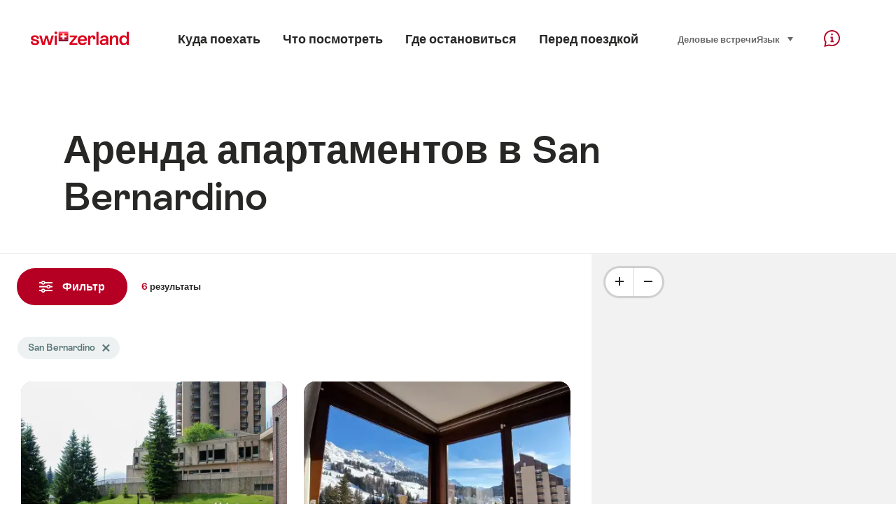

--- FILE ---
content_type: text/html;charset=UTF-8
request_url: https://chalet.myswitzerland.com/holiday-rentals-ru/san-bernardino/
body_size: 36270
content:
<!DOCTYPE html>
<html class="no-js" dir="ltr" itemscope lang="ru">
<head>
    <meta charset="utf-8">
<script>
    (function(w, d, s, l, i) {
        w[l] = w[l] || [];w[l].push({
            'gtm.start' : new Date().getTime(),
            event : 'gtm.js'
        });
        var f = d.getElementsByTagName(s)[0],
            j = d.createElement(s),
            dl = l != 'dataLayer' ? '&l=' + l : '';
        j.async = true;
        j.src = 'https://www.googletagmanager.com/gtm.js?id=' + i + dl;f.parentNode.insertBefore(j, f);
    })(window, document, 'script', 'dataLayer', 'GTM-K3Q6QXG');
</script>

<meta content="width=device-width, initial-scale=1.0" name="viewport">
<meta content="app-id=588419227" name="apple-itunes-app">
<meta content="app-id=com.myswitzerland.familyapp&amp;hl=de" name="google-play-app">
<meta content="/assets/img/graphics/mstile-310x310.png" name="msapplication-TileImage">
<link href="/assets/img/graphics/favicon-16x16.png" rel="icon" sizes="16x16" type="image/png">
<link href="/assets/img/graphics/favicon-32x32.png" rel="icon" sizes="32x32" type="image/png">
<link href="/assets/img/graphics/favicon-96x96.png" rel="icon" sizes="96x96" type="image/png">
<link href="/assets/img/graphics/android-icon-192x192.png" rel="icon" sizes="192x192" type="image/png">
<link href="/assets/img/graphics/apple-touch-icon-180x180.png" rel="apple-touch-icon" sizes="180x180" type="image/png">
<link rel="preload" href="https://chalet.myswitzerland.com/assets/fonts/STAllegra-Semibold.woff2" as="font" crossorigin type="font/woff2">
<link rel="preload" href="https://chalet.myswitzerland.com/assets/fonts/STAllegra-Regular.woff2" as="font" crossorigin type="font/woff2">


    <title>Аренда апартаментов в San Bernardino | Швейцарский туризм</title>
    <meta name="description" content="Аренда апартаментов в San Bernardino">
    <!-- Open Graph data -->
    <meta content="article" property="og:type">
    <meta property="og:title" content="Аренда апартаментов в San Bernardino | Швейцарский туризм">
    <meta property="og:description" content="Аренда апартаментов в San Bernardino">
    <!-- Schema.org markup for Google+ -->
    <meta itemprop="name" content="Аренда апартаментов в San Bernardino | Швейцарский туризм">
    <meta itemprop="description" content="Аренда апартаментов в San Bernardino">

    <!-- Twitter Card data -->
    <meta content="summary" name="twitter:card">
    <meta name="twitter:title" content="Аренда апартаментов в San Bernardino | Швейцарский туризм">
    <meta name="twitter:description" content="Аренда апартаментов в San Bernardino">
    <meta name="twitter:creator" content="Швейцарский туризм">

    <meta property="og:site_name" content="Швейцарский туризм"/>
    <meta property="og:image" content=""/>
    <meta property="og:url" content="https://chalet.myswitzerland.com/holiday-rentals-ru/san-bernardino/"/>
    
    <meta name="author" content="Швейцарский туризм"/>

    <link rel="canonical" href="https://chalet.myswitzerland.com/holiday-rentals-ru/san-bernardino/"/>
    <link rel="alternate" hreflang="de" href="https://chalet.myswitzerland.com/ferienwohnung/san-bernardino/"/><link rel="alternate" hreflang="fr" href="https://chalet.myswitzerland.com/location-vacances/san-bernardino/"/><link rel="alternate" hreflang="it" href="https://chalet.myswitzerland.com/appartamento/san-bernardino/"/><link rel="alternate" hreflang="en" href="https://chalet.myswitzerland.com/holiday-rentals/san-bernardino/"/><link rel="alternate" hreflang="es" href="https://chalet.myswitzerland.com/apartamento/san-bernardino/"/><link rel="alternate" hreflang="nl" href="https://chalet.myswitzerland.com/vakantieappartement/san-bernardino/"/><link rel="alternate" hreflang="ru" href="https://chalet.myswitzerland.com/holiday-rentals-ru/san-bernardino/"/><link rel="alternate" hreflang="pt" href="https://chalet.myswitzerland.com/holiday-rentals-pt/san-bernardino/"/><link rel="alternate" hreflang="zh" href="https://chalet.myswitzerland.com/holiday-rentals-zh/san-bernardino/"/><link rel="alternate" hreflang="zo" href="https://chalet.myswitzerland.com/holiday-rentals-zo/san-bernardino/"/><link rel="alternate" hreflang="ko" href="https://chalet.myswitzerland.com/holiday-rentals-ko/san-bernardino/"/><link rel="alternate" hreflang="ar" href="https://chalet.myswitzerland.com/holiday-rentals-ar/san-bernardino/"/><link rel="alternate" hreflang="ja" href="https://chalet.myswitzerland.com/holiday-rentals-ja/san-bernardino/"/><link rel="alternate" hreflang="pl" href="https://chalet.myswitzerland.com/mieszkania/san-bernardino/"/><link rel="alternate" hreflang="cs" href="https://chalet.myswitzerland.com/apartmany/san-bernardino/"/>

    
    <meta name="robots" content="index, follow"/>

    <script id="svgicons-script">
  (function (url, revision) {
    var storage = window.localStorage || {};
    if (!storage.svgicons || storage.svgicons_revision != revision) {
      document.write('<link rel="preload as="image" data-revision="' + revision + '" href="' + url + '" id="svgicons">');
    } else {
      document.write('<meta name="svgicons" data-revision="' + revision + '" content="' + url + '" id="svgicons">');
    }
  })( "/assets/img/svg-sprite.svg", '394faaf041a0d50e82b4484d91e7cbd53792b4c9bf06cd4ddf13a7dc655d3065');

  // The revision (second parameter) should change whenever the svg sprite (json) changes.
  // e.g. you can use the modification timestamp of the json file.
</script>

    <script>
  window.app_config = {
    language: document.querySelector("html").getAttribute("lang"),
    assetsDirectory: "/assets",
    locale: {
      watchlist: {
        storage: "watchlist",
        defaultName: "??watchlist_default_name_ru??",
        removed: "??watchlist_removed_ru??"
      },
      autocomplete: {
        selected: "",
        complete: "\u0412\u0430\u0448 \u0432\u044B\u0431\u043E\u0440: ${value}",
        found: "",
        notfound: "No matching suggestions found"
      },
      date: {
        "date-picker-instruction": "\u0412\u044B\u0431\u0435\u0440\u0438\u0442\u0435 \u0434\u0430\u0442\u0443 \u043A\u043D\u043E\u043F\u043A\u0430\u043C\u0438 \u043A\u0443\u0440\u0441\u043E\u0440\u0430",
        firstDayOfWeek: 1,
        dateFormat: null,
        today: "",
        disabled: "\u041D\u0435 \u043F\u0440\u0435\u0434\u043B\u0430\u0433\u0430\u0435\u0442\u0441\u044F",
        "prev-month": "\u043E\u0434\u0438\u043D \u043C\u0435\u0441\u044F\u0446 \u043D\u0430\u0437\u0430\u0434",
        "next-month": "\u043E\u0434\u0438\u043D \u043C\u0435\u0441\u044F\u0446 \u0432\u043F\u0435\u0440\u0435\u0434",
        months: [
          "\u042F\u043D\u0432\u0430\u0440\u044C",
          "\u0424\u0435\u0432\u0440\u0430\u043B\u044C",
          "\u041C\u0430\u0440\u0442",
          "April",
          "\u043C\u0430\u0439",
          "\u0418\u044E\u043D\u044C",
          "\u0418\u044E\u043B\u044C",
          "August",
          "\u0421\u0435\u043D\u0442\u044F\u0431\u0440\u044C",
          "\u041E\u043A\u0442\u044F\u0431\u0440\u044C",
          "\u041D\u043E\u044F\u0431\u0440\u044C",
          "\u0414\u0435\u043A\u0430\u0431\u0440\u044C"
        ],
        monthsShort: [
          "\u042F\u043D\u0432",
          "\u0424\u0435\u0432",
          "\u041C\u0430\u0440",
          "Apr",
          "\u043C\u0430\u0439",
          "\u0418\u044E\u043D",
          "\u0418\u044E\u043B",
          "Aug",
          "\u0421\u0435\u043D",
          "\u041E\u043A\u0442",
          "\u041D\u043E\u044F",
          "\u0414\u0435\u043A"
        ],
        weekdays: [
          "\u0412\u043E\u0441\u043A\u0440\u0435\u0441\u0435\u043D\u044C\u0435",
          "\u041F\u043E\u043D\u0435\u0434\u0435\u043B\u044C\u043D\u0438\u043A",
          "\u0412\u0442\u043E\u0440\u043D\u0438\u043A",
          "\u0421\u0440\u0435\u0434\u0430",
          "\u0427\u0435\u0442\u0432\u0435\u0440\u0433",
          "\u041F\u044F\u0442\u043D\u0438\u0446\u0430",
          "\u0421\u0443\u0431\u0431\u043E\u0442\u0430"
        ],
        weekdaysShort: [
          "\u0412\u043E",
          "\u041F\u043E",
          "\u0412\u0442",
          "\u0421\u0440",
          "\u0427\u0435",
          "\u041F\u044F",
          "\u0421\u0443"
        ]
      },
      formerrors: {
        required: "??formerrors_required_ru??",
        email: "??formerrors_email_ru??",
        url: "??formerrors_url_ru??",
        tel: "??formerrors_tel_ru??",
        maxLength: "??formerrors_maxlength_ru??",
        minLength: "??formerrors_minlength_ru??",
        equal: "??formerrors_equal_ru??",
        custom: "??formerrors_custom_ru??"
      },
      geolocation: {
        PERMISSION_DENIED: 'Der Benutzer hat die Ermittlung der Position nicht erlaubt.',
        POSITION_UNAVAILABLE: 'Die Position ist nicht verfügbar.',
        TIMEOUT: 'Das Zeitlimit für die Ermittlung der Position wurde überschritten.',
        UNKNOWN_ERROR: 'Unbekannter Fehler bei der Ermittlung der Position.'
      },
      map: {
        "copyright-swisstopo": "Geodaten © swisstopo"
      },
      weather: {
        w1: "??detail_weather_01_ru??",
        w2: "??detail_weather_02_ru??",
        w3: "??detail_weather_03_ru??",
        w4: "??detail_weather_04_ru??",
        w5: "??detail_weather_05_ru??",
        w6: "??detail_weather_06_ru??",
        w7: "??detail_weather_07_ru??",
        w8: "??detail_weather_08_ru??",
        w9: "??detail_weather_09_ru??",
        w10: "??detail_weather_10_ru??",
        w11: "??detail_weather_11_ru??",
        w12: "??detail_weather_12_ru??",
        w13: "??detail_weather_13_ru??",
        w14: "??detail_weather_14_ru??",
        w15: "??detail_weather_15_ru??",
        w16: "??detail_weather_16_ru??",
        w17: "??detail_weather_17_ru??",
        w18: "??detail_weather_18_ru??",
        w19: "??detail_weather_19_ru??",
        w20: "??detail_weather_20_ru??",
        w21: "??detail_weather_21_ru??",
        w22: "??detail_weather_22_ru??",
        w23: "??detail_weather_23_ru??",
        w24: "??detail_weather_24_ru??",
        w25: "??detail_weather_25_ru??",
        w26: "??detail_weather_26_ru??",
        w27: "??detail_weather_27_ru??",
        w28: "??detail_weather_28_ru??",
        w29: "??detail_weather_29_ru??",
        w30: "??detail_weather_30_ru??"
      },
      overlay: {
        closeButton: 'Overlay schliessen',
        iframeNotAccessible: 'Dieses Element ist nicht barrierefrei zugänglich.'
      }
    },
    google: {
      maps: {
        key: "AIzaSyCYlPxaWedZYP-fURKWamK6rtJb24LIiCo"
      }
    },
    algolia: {
      app: "LMQVZQEU2J",
      key: "913f352bafbf1fcb6735609f39cc7399",
      index: "myst_ru",
      searchResultsUrl: "//www.myswitzerland.com/ru/search",
      facetTypes: {
        Accommodation: "\u0413\u0434\u0435 \u043E\u0441\u0442\u0430\u043D\u043E\u0432\u0438\u0442\u044C\u0441\u044F",
        Art: "\u0418\u0441\u043A\u0443\u0441\u0441\u0442\u0432\u043E",
        Climate_Overview_Page: "\u041A\u043B\u0438\u043C\u0430\u0442",
        Default_Page: "\u0421\u0442\u0440\u0430\u043D\u0438\u0446\u0430",
        Event: "\u0421\u043E\u0431\u044B\u0442\u0438\u0435",
        Experience: "\u0412\u043F\u0435\u0447\u0430\u0442\u043B\u0435\u043D\u0438\u044F",
        Finder_Page: "\u0421\u0442\u0440\u0430\u043D\u0438\u0446\u0430 \u0444\u0438\u043B\u044C\u0442\u0440\u0430",
        Food: "\u0415\u0434\u0430 \u0438 \u043D\u0430\u043F\u0438\u0442\u043A\u0438",
        Form: "\u0424\u043E\u0440\u043C\u0430",
        Home_Page: "\u0413\u043B\u0430\u0432\u043D\u0430\u044F \u0441\u0442\u0440\u0430\u043D\u0438\u0446\u0430",
        Info_Overview_Page: "Information",
        Info_Section_Page: "Information",
        Info: "Page",
        Landing_Page: "\u0421\u0442\u0440\u0430\u043D\u0438\u0446\u0430",
        News: "\u041D\u043E\u0432\u043E\u0441\u0442\u0438",
        Offer: "Offer",
        Organisation: "Organisation",
        Place: "\u041C\u0435\u0441\u0442\u043E",
        Planning_Information: "Planning Information",
        Recipe: "\u0420\u0435\u0446\u0435\u043F\u0442",
        Restaurant: "\u0420\u0435\u0441\u0442\u043E\u0440\u0430\u043D",
        Root_Page: "\u0421\u0442\u0440\u0430\u043D\u0438\u0446\u0430",
        Route: "\u041C\u0430\u0440\u0448\u0440\u0443\u0442\u044B",
        Storytelling_Page: "Story",
        Touristic_Object_Overview_Page: "\u0422\u0443\u0440\u0438\u0441\u0442\u0438\u0447\u0435\u0441\u043A\u0438\u0435 \u043E\u0431\u044A\u0435\u043A\u0442\u044B",
        Whitelabel_Page: "\u041F\u0430\u0440\u0442\u043D\u0435\u0440\u044B",
      }
    },
    guidle: {
      apiPois: 'https://www.guidle.com/m_ekUNmn/Schweiz-Tourismus/Webcams/?language={lang}',
      apiDetail: 'https://www.guidle.com/m_ekUNmn/Schweiz-Tourismus/Webcams/?templateVariant=json&offerIds={id}&language={lang}',
      apiHistory: 'https://www.guidle.com/api/rest/2.0/webcam/historic-pictures/{id}'
    }
  }
</script>

<script async src="https://www.googletagservices.com/tag/js/gpt.js"></script>
    <script>
  if (window.matchMedia && window.matchMedia('(prefers-color-scheme: dark)').matches) {
    const darkStyles = "/assets/css/ui-dark.css?d673430d1f20ac2969c0355a760faf7121ac19427cb1d0f9dfcc641b0f7e230e";
    document.write(`<link href="${darkStyles}" rel="stylesheet">`);
  } else {
    const styles = "/assets/css/ui.css?ae9b86d705dfc488a6f403346e2bd218b37ba8e8604f86f4ab5a6a3c16706cdc";
    document.write(`<link href="${styles}" rel="stylesheet">`);
  }
</script>
<noscript>
    <link rel="stylesheet" href="/assets/css/ui.css?ae9b86d705dfc488a6f403346e2bd218b37ba8e8604f86f4ab5a6a3c16706cdc">
</noscript>

</head>
<body>
<noscript>
    <iframe src="https://www.googletagmanager.com/ns.html?id=GTM-K3Q6QXG" height="0" width="0" style="display:none;visibility:hidden"></iframe>
</noscript>
<div id="body">
    <header class="Header" data-js-autobreak="small" data-js-nav id="Header">
    <p aria-level="1" class="visuallyhidden" role="heading">Перейти к myswitzerland.com</p>
    <nav aria-describedby="Skiplinks--h2" class="Skiplinks" data-js-skiplinks id="Skiplinks">
        <h2 class="visuallyhidden" id="Skiplinks--h2">Навигация</h2>
        <ul>
            <li><a accesskey="1" href="#main-content" title="[ALT + 1]">Содержание</a></li>
            <li><a accesskey="2" href="/" title="[ALT + 2]">Главная страница</a></li>
            <li><a accesskey="3" href="#headermainnav" title="[ALT + 3]">Навигация</a></li>
            <li><a accesskey="4" href="#TO_BE_DEFINED" title="[ALT + 4]">Sitemap</a></li>
            <li><a accesskey="5" aria-expanded="false" data-flyout='{"focusInside":"input"}' data-js-flyout href="#searchOverlay" title="[ALT + 5]">Поиск</a></li>
        </ul>
    </nav>

    <div class="Overlay is-collapsed" data-flyout='{"syncstate":{"html, body":"is-overlaid"},"openAnimated":true,"closeAnimated":true,"arrowElements":false,"history":"searchOverlay"}' id="searchOverlay">
        <button class="Overlay--close" data-flyout-el="close" type="button">
            <span class="visuallyhidden">Закрыть навигацию</span>
        </button>
        <div class="Overlay--content">
            <div class="Search" data-imageconfig="w_{w},h_{h},c_fill,g_auto,f_auto,q_auto,e_sharpen:50/" data-imagepath="https://media.myswitzerland.com/image/fetch/" data-js-search data-minlength="2" data-path="https://www.myswitzerland.com/ru">
    <div class="js-search--app">
        <script type="application/json">
            {
                "searchLegend": "",
                "placeholder": "Введите запрос",
                "searchButton": "Поиск",
                "resultsFound": "результаты",
                "showAll": "Show all results",
                "showPage": "Показать страницу"
            }
        </script>
    </div>
</div>

        </div>
        <button class="FocusOnly" data-flyout-el="close" type="button">Закрыть навигацию</button>
    </div>

    <div class="Header--nav is-hidden-mobilenav" data-js-autobreak="small">
        <div class="Header--nav--logo">
            <a class="HeaderLogo" href="//www.myswitzerland.com/ru/" id="headerlogo" title="MySwitzerland">
    <span class="HeaderLogo--picto Icon" data-picto="logo-switzerland-flag">
        <svg aria-hidden="true"><use xlink:href="#picto-logo-switzerland-flag"></use></svg>
    </span>
</a>


        </div>

        <div class="Header--navLeft">
            <div class="Header--nav--main ResponsiveHolder" data-js-responsive-content='{"target":"headermainnav","breakpoint":"tablet-portrait","type":"above"}'>
                <nav class="HeaderMainNav" id="headermainnav">
                    <h2 class="visuallyhidden">Основная навигация</h2>
                    <ul class="HeaderMainNav--list">
                        <li><a class="HeaderMainNav--link" href="https://www.myswitzerland.com/ru/destinations/"> <span class="HeaderMainNav--link--text">Куда поехать</span></a></li>
                        <li><a class="HeaderMainNav--link" href="https://www.myswitzerland.com/ru/experiences/"> <span class="HeaderMainNav--link--text">Что посмотреть</span></a></li>
                        <li><a class="HeaderMainNav--link" href="https://www.myswitzerland.com/ru/accommodations/"> <span class="HeaderMainNav--link--text">Где остановиться</span></a></li>
                        <li><a class="HeaderMainNav--link" href="https://www.myswitzerland.com/ru/planning/"> <span class="HeaderMainNav--link--text">Перед поездкой</span></a></li>
                    </ul>
                </nav>
            </div>
        </div>
        <div class="Header--nav--services" data-hidden="true" data-js-collapsible='{"group":"subnav","syncstate":{".Header--nav":"is-servicenav-open"}}' id="headerservicenavcontainer">
            <h2 class="visuallyhidden"></h2>
            <a aria-expanded="false" class="HeaderSearch" data-flyout-target="searchOverlay" data-flyout='{"focusInside":"input"}' data-js-flyout href="#searchOverlay">
                <span class="Icon" data-picto="service-search">
                    <svg aria-hidden="true"><use xlink:href="#picto-service-search"></use></svg>
                </span>
                <span class="HeaderSearch--text"></span>
            </a>
        </div>
        <div class="Header--nav--meta ResponsiveHolder" data-js-responsive-content='{"target":"headermetanav","breakpoint":"tablet-portrait","type":"above"}'>
            <div class="HeaderMetaNav" id="headermetanav">
    <h2 class="visuallyhidden">Язык, регион и важные ссылки</h2>
    <ul class="HeaderMetaNav--list">
        <li class="HeaderMetaNav--item">
            <a class="" href="https://www.myswitzerland.com/meetings/"> Деловые встречи </a>
        </li>

        <li class="HeaderMetaNav--item">
            <div class="Flyout HeaderMetaNav--languages bottom">
                <a href="#u86" class="Flyout--trigger" data-js-flyout="true" aria-controls="u86" aria-expanded="false">
                    <span class="Icon before inline" data-picto="globe">
                        <svg aria-hidden="true"><use xlink:href="#picto-globe"></use></svg>
                    </span>
                    Язык
                    <span class="visuallyhidden">выбрать (нажмите, чтобы показать)</span>
                </a>
                <div class="Flyout--content is-collapsed" id="u86">
                    <div class="Flyout--content--inner" data-js-selfalign>
                        <div class="HeaderMetaNav--languages">
    <ul class="LinkList menu">
        
        <li>
            <a class="Link black small" href="https://chalet.myswitzerland.com/ferienwohnung/san-bernardino/">Deutsch</a>
        </li>
        
        <li>
            <a class="Link black small" href="https://chalet.myswitzerland.com/location-vacances/san-bernardino/">Français</a>
        </li>
        
        <li>
            <a class="Link black small" href="https://chalet.myswitzerland.com/appartamento/san-bernardino/">Italiano</a>
        </li>
        
        <li>
            <a class="Link black small" href="https://chalet.myswitzerland.com/holiday-rentals/san-bernardino/">English</a>
        </li>
        
        <li>
            <a class="Link black small" href="https://chalet.myswitzerland.com/apartamento/san-bernardino/">Español</a>
        </li>
        
        <li>
            <a class="Link black small" href="https://chalet.myswitzerland.com/vakantieappartement/san-bernardino/">Nederlands</a>
        </li>
        
        <li>
            <a class="Link black small is-active" href="https://chalet.myswitzerland.com/holiday-rentals-ru/san-bernardino/">Русский</a>
        </li>
        
        <li>
            <a class="Link black small" href="https://chalet.myswitzerland.com/holiday-rentals-pt/san-bernardino/">Português</a>
        </li>
        
        <li>
            <a class="Link black small" href="https://chalet.myswitzerland.com/holiday-rentals-zh/san-bernardino/">中文简体</a>
        </li>
        
        <li>
            <a class="Link black small" href="https://chalet.myswitzerland.com/holiday-rentals-zo/san-bernardino/">中文繁体</a>
        </li>
        
        <li>
            <a class="Link black small" href="https://chalet.myswitzerland.com/holiday-rentals-ko/san-bernardino/">한국어</a>
        </li>
        
        <li>
            <a class="Link black small" href="https://chalet.myswitzerland.com/holiday-rentals-ar/san-bernardino/">العربية</a>
        </li>
        
        <li>
            <a class="Link black small" href="https://chalet.myswitzerland.com/holiday-rentals-ja/san-bernardino/">日本語</a>
        </li>
        
        <li>
            <a class="Link black small" href="https://chalet.myswitzerland.com/mieszkania/san-bernardino/">Polski</a>
        </li>
        
        <li>
            <a class="Link black small" href="https://chalet.myswitzerland.com/apartmany/san-bernardino/">Česky</a>
        </li>
    </ul>
</div>

                        
                        <button class="FocusOnly" data-flyout-el="close" type="button">Закрыть язык</button>
                    </div>
                </div>
            </div>
        </li>
    </ul>
</div>

        </div>
        <nav class="HeaderServiceNav">
            <h2 class="visuallyhidden">Service Navigation</h2>
            <ul class="HeaderServiceNav--list">
                <li>
                    <a href="//help.myswitzerland.com/hc/" class="HeaderServiceNav--link" data-js-tooltip="bottom compact t-xxs t-red t-bold" title="Помощь и контакт">
                        <span class="Icon red" data-picto="service-contact">
                            <svg aria-hidden="true"><use xlink:href="#picto-service-contact"></use></svg>
                        </span>
                        <span class="visuallyhidden">Помощь и контакт</span>
                    </a>
                </li>
                <li class="is-visible-tablet-portrait">
                    <a href="" class="HeaderServiceNav--link" data-js-tooltip="bottom compact t-xxs t-red t-bold" title="Рядом со мной">
                        <span class="Icon red" data-picto="service-around-me">
                            <svg aria-hidden="true"><use xlink:href="#picto-service-around-me"></use></svg>
                        </span>
                        <span class="visuallyhidden">Рядом со мной</span>
                    </a>
                </li>
            </ul>
        </nav>
    </div>
    <button aria-controls="headerservicenavcontainer" aria-expanded="false" aria-hidden="true" class="Header--nav--showServices" data-collapsible-el="toggle" tabindex="-1"></button>

    <div class="HeaderMobile" data-js-autobreak="small">
    <div class="HeaderMobile--header">
        <a class="HeaderLogo" href="//www.myswitzerland.com/ru/" id="headerlogo" title="MySwitzerland">
    <span class="HeaderLogo--picto Icon" data-picto="logo-switzerland-flag">
        <svg aria-hidden="true"><use xlink:href="#picto-logo-switzerland-flag"></use></svg>
    </span>
</a>



        <button aria-controls="mobilenav" aria-expanded="false" class="HeaderMobile--toggle" data-js-flyout>
            <span class="HeaderMobile--toggle--label"> Меню <span class="visuallyhidden">Открыть навигацию</span>
            </span>
        </button>
    </div>
    <div class="HeaderMobile--nav is-collapsed" data-flyout='{"syncstate":{"#Header, html":"is-mobile-open"},"closeAnimated":true,"arrowElements":"[aria-controls], a[href]"}' id="mobilenav">
        <div class="HeaderMobile--nav--main">
            <div class="HeaderMobile--nav--head">
                <button class="HeaderMobile--nav--close" data-flyout-el="close">
                    <span class="visuallyhidden">Закрыть навигацию</span>
                </button>
                <h2 class="visuallyhidden"></h2>
<a aria-expanded="false" class="HeaderSearch" data-flyout='{"focusInside":"input","syncstate":{".HeaderMobile--nav":"is-search-open"},"openAnimated":true,"closeAnimated":true}' data-js-flyout href="#searchOverlay">
    <span class="Icon" data-picto="service-search">
        <svg aria-hidden="true"><use xlink:href="#picto-service-search"></use></svg>
    </span>
    <span class="HeaderSearch--text">Поиск</span>
</a>

            </div>
            <div class="HeaderMobile--nav--body">
                <nav class="HeaderMobileMainNav">
                    <h2 class="visuallyhidden">Основная навигация</h2>
                    <ul class="HeaderMobileMainNav--list">
                        <li><a class="HeaderMobileMainNav--link home" href="/">Home</a></li>
                        <li><a class="HeaderMobileMainNav--link" href="https://www.myswitzerland.com/ru/destinations/"> Куда поехать </a></li>
                        <li><a class="HeaderMobileMainNav--link" href="https://www.myswitzerland.com/ru/experiences/"> Что посмотреть </a></li>
                        <li><a class="HeaderMobileMainNav--link" href="https://www.myswitzerland.com/ru/accommodations/"> Где остановиться </a></li>
                        <li><a class="HeaderMobileMainNav--link" href="https://www.myswitzerland.com/ru/planning/"> Перед поездкой </a></li>
                    </ul>
                </nav>
                <div class="ResponsiveHolder" data-js-responsive-content='{"target":"headermetanav","breakpoint":"tablet-portrait","type":"below"}'></div>
            </div>
            <div class="HeaderMobile--nav--foot">
                
<div class="HeaderServiceNavMobile" data-js-headerservicenavmobile id="HeaderServiceNavMobile">
    <h2 class="visuallyhidden">Service Navigation</h2>
    <ul class="HeaderServiceNavMobile--list">
        <li>
            <a class="HeaderServiceNavMobile--item--link" data-js-headerservicenavmobile-el href=""> 
                <span class="Icon" data-picto="location"> 
                    <svg aria-hidden="true"><use xlink:href="#picto-location"></use></svg>
                </span> 
                <span class="HeaderServiceNavMobile--item--link--text">Карта</span>
            </a>
        </li>
        <li>
            <a class="HeaderServiceNavMobile--item--link" data-js-headerservicenavmobile-el href=""> 
                <span class="Icon" data-picto="service-contact"> 
                    <svg aria-hidden="true"><use xlink:href="#picto-service-contact"></use></svg>
                </span> 
                <span class="HeaderServiceNavMobile--item--link--text">Помощь и контакт</span>
            </a>
        </li>
    </ul>
</div>

            </div>
        </div>
        <div class="HeaderMobile--nav--sub ResponsiveHolder" data-js-responsive-content='{"target":"headersubnav","breakpoint":"tablet-portrait","type":"below"}'></div>
    </div>
</div>
    <div class="Header--background"></div>
</header>



    <div class="site-content" id="main-content" role="main">
        <div data-filter-update="pageheader">
            <header class="StageTitle compact">
    <div class="StageTitle--content">
        <div class="StageTitle--main">
            <h1 class="StageTitle--title">Аренда апартаментов в San Bernardino</h1>
        </div>
    </div>
</header>
        </div>
        <script>
  window.filterFormToUrl = function (form) {
    var config = {};
    [].forEach.call(form.querySelectorAll('[data-url-sort],[data-default-value]'), function (el) {
      var param = el.getAttribute('data-param') || el.getAttribute('name');
      config[param] = {
        default: el.getAttribute('data-default-value') || '',
        sort: parseInt(el.getAttribute('data-url-sort'), 10) || 0,
        maxIndex: parseInt(el.getAttribute('data-allow-index'), 10) || 0,
        urlPlaceholder: el.getAttribute('data-url-placeholder')
      };
    });
    [].forEach.call(form.elements, function (el) {
      var param = el.getAttribute('name');
      if (param && !config[param]) {
        config[param] = {
          default: '',
          sort: 0,
          maxIndex: 0,
          urlPlaceholder: null
        };
      }
    });

    function convertFormData(form) {
      var key,
        hash = {},
        array = [];
      for (key in config) {
        hash[key] = config[key];
        hash[key].values = [];
        hash[key].key = key;
        array.push(hash[key]);
      }
      [].forEach.call(form.elements, function (el) {
        var name = el.name;
        var value = el.value;
        var type = el.type;
        if (
          name &&
          !el.disabled &&
          type !== 'submit' &&
          type !== 'reset' &&
          type !== 'button' &&
          ((type !== 'radio' && type !== 'checkbox') || el.checked) &&
          hash[name]
        ) {
          hash[name].values.push(value);
        }
      });
      return array;
    }

    function generateURL(form) {
      var path = [];
      var query = [];
      var noIndex = false;
      var item;

      function addTo(path, value) {
        if (item.values.length > item.maxIndex) {
          noIndex = true;
        }
        path.unshift(value);
      }

      var data = convertFormData(form);
      data = data.sort(function (a, b) {
        if (a.sort !== b.sort) {
          return a.sort - b.sort;
        }
        if (a.key < b.key) {
          return -1;
        }
        if (a.key > b.key) {
          return 1;
        }
        return 0;
      });
      for (var i = data.length - 1; i >= 0; i--) {
        item = data[i];
        item.value = item.values.sort().join('.');
        if (typeof item.urlPlaceholder === 'string') {
          if (item.value !== item.default || (item.urlPlaceholder && path.length > 0)) {
            addTo(path, (item.value || '').replace(/\s/g, '-') || item.urlPlaceholder);
          }
        } else {
          if (item.value !== item.default) {
            addTo(query, item.key + '=' + encodeURIComponent(item.value));
          }
        }
      }
      if (noIndex) {
        query.push('noidx=1');
      }
      var pathString = path.join('/');
      if (pathString) {
        pathString = '/' + pathString + '/';
      }
      var queryString = query.join('&');
      if (queryString) {
        pathString += '?' + queryString;
      }
      return pathString;
    }

    var formUrl = generateURL(form);
    if (!formUrl.startsWith('/')) {
      formUrl = '/' + formUrl;
    }
    var pageUrl = "/holiday-rentals-ru";
    return pageUrl + formUrl;
  }

  window.filterFormToCountUrl = function (form) {
    var query = jQuery.param(
      jQuery(form).serializeArray().sort(function (a, b) {
        return a.name < b.name ? -1 : a.name === b.name ? 0 : 1;
      })
    );
    var resultCountUrl = "/filterResultCount";
    return resultCountUrl + "?" + query;
  };

  var validateRegionFilter = function (input) {
    var formEl = input.form;
    var groupEl = formEl.querySelector('.FilterRegion');
    var inputRegion = groupEl.querySelector('input[name=place]');
    var inputRadius = groupEl.querySelector('select');
    var outputRadius = groupEl.querySelector('input[name=rad]');
    var value = inputRegion.value && inputRadius.value;
    if (value != outputRadius.value) {
      outputRadius.value = value;
      var evt = document.createEvent('Event');
      evt.initEvent('change', true, false);
      outputRadius.dispatchEvent(evt);
    }
  }
</script>


<form action="/" class="Filter" data-js-filter='{"update":"#header,#headerMetaNav,#pageheader,#filterGridView,#filterHeader","map":{"input":"map"}}' id="filterFinderPage" method="GET">

    <div class="Filter--cockpit" data-filter-el="cockpit" data-flyout='{"syncstate":{"#filterView":"is-cockpit-opened","html":"is-filter-visible"},"focusInside":true,"openAnimated":true,"closeAnimated":true,"arrowElements":false,"reposition":false,"autoScroll":true,"restoreScroll":false}' id="filtercockpit">
        <aside class="FilterCockpit">
    <div class="FilterCockpit--header">
        <h2 class="FilterCockpit--header--title">
            Фильтр <span class="visuallyhidden">- Фильтр результатов и изменение отображения</span>
        </h2>
        <div class="FilterCockpit--header--results">
            <span class="FilterCockpit--header--count"> 6 </span> результаты
        </div>
        <button class="FilterCockpit--close" data-flyout-el="close" type="button">
            <span class="visuallyhidden">закрыть</span>
        </button>
        <button class="Button icon-after small red FilterHeader--filterToggle expanded" type="button" data-flyout-el="close">
            закрыть <span class="Icon after inline" data-icon="close-small"></span>
        </button>
    </div>
    <div class="FilterCockpit--inner" data-filter-update="cockpit">
        <ul class="FilterCockpit--sections">
            <li><fieldset class="FilterCockpitSection js-FilterSection">
    <legend class="FilterCockpitSection--legend">
        <h3 class="FilterCockpitSection--title">
            <button aria-controls="u167" aria-expanded="true" class="FilterCockpitSection--button" type="button">Место</button>
        </h3>
    </legend>
    <div class="FilterCockpitSection--body" data-hidden="false" data-js-collapsible='{"animateSize":true,"savestate":true}' id="u167">
        <div class="FilterCockpitSection--body--inner">
            
<div class="FilterRegion">
    <div data-js-regionchooser>
        <script id="u4">
            document.getElementById("u4").fn = {
                render : function() {
                    with(this)return _c("div", {
                        staticClass : "FilterRegion--form"
                    }, [ _c("div", {
                        staticClass : "FilterRegion--search",
                        class : {
                            "has-value" : region.selectedLabel
                        }
                    }, [ _c("div", {
                        staticClass : "BasicInput"
                    }, [ _c("label", {
                        staticClass : "visuallyhidden",
                        attrs : {
                            for : id + "_region"
                        }
                    }, [ _v(_s(locale.region)) ]), _v(" "), _c("input", {
                        directives : [ {
                            name : "model",
                            rawName : "v-model",
                            value : region.selectedLabel,
                            expression : "region.selectedLabel"
                        } ],
                        attrs : {
                            "data-default-flyout-title" : locale.defaultTitle,
                            "data-default-values" : defaultRegionLabels.join(","),
                            "data-values" : JSON.stringify(Object.values(region.values)),
                            id : id + "_region",
                            placeholder : locale.regionPlaceholder,
                            autocomplete : "off",
                            "data-js-autocomplete" : '{"autoselect":true}',
                            type : "text"
                        },
                        domProps : {
                            value : region.selectedLabel
                        },
                        on : {
                            blur : function(e) {
                                onBlur()
                            },
                            input : function(e) {
                                e.target.composing || $set(region, "selectedLabel", e.target.value)
                            }
                        }
                    }), _v(" "), _c("button", {
                        staticClass : "FilterRegion--reset",
                        on : {
                            click : function(e) {
                                resetRegion()
                            }
                        }
                    }, [ _c("span", {
                        staticClass : "Icon",
                        attrs : {
                            "data-icon" : "remove"
                        }
                    }), _v(" "), _c("span", {
                        staticClass : "visuallyhidden"
                    }, [ _v(_s(locale.selectNoRegion)) ]) ]) ]) ]) ])
                },
                staticRenderFns : [],
                data : {
                    id : "u1",
                    regionInput : "inputRegion",
                    locale : {
                        region : "\u041C\u0435\u0441\u0442\u043E",
                        regionPlaceholder : "\u041F\u043E\u0438\u0441\u043A \u043A\u0443\u0440\u043E\u0440\u0442\u0430",
                        defaultTitle : "\u041F\u043E\u043F\u0443\u043B\u044F\u0440\u043D\u044B\u0435 \u0437\u0430\u043F\u0440\u043E\u0441\u044B",
                        notFound : "\u041D\u0435 \u043D\u0430\u0439\u0434\u0435\u043D\u044B \u043F\u043E\u0434\u0445\u043E\u0434\u044F\u0449\u0438\u0435 \u043F\u0440\u0435\u0434\u043B\u043E\u0436\u0435\u043D\u0438\u044F",
                        selectNoRegion : null
                    },
                    region : {
                        values : {"zermatt":"Церматт","riederalp":"Ридеральп","bettmeralp":"Беттмеральп","saas-fee":"Саас-Фе","nendaz":"Ненда","leukerbad":"Лейкербад","blatten-belalp":"Бельальп","verbier":"Вербье","grimentz":"Грименц","les-collons-thyon":"Les Collons Thyon","crans-montana":"Кран-Монтана","graechen":"Грэхен - Санкт-Николаус","bellwald":"Bellwald","saas-grund":"Саас-Грунд","st-luc":"Сен-Люк и Шандолин","anzere":"Анзер","veysonnaz":"Вейзонна","fiesch":"Фич-Эггисхорн","ernen":"Ernen","rosswald":"Rosswald","saas-almagell":"Саас-Альмагелль","vercorin":"Веркоран","ovronnaz":"Оврона","buerchen":"Бюрхен","wiler-loetschental":"Долина Летч","zinal":"Зиналь","oberwald":"Oberwald","muenster-goms":"Münster (Goms)","ulrichen":"Ulrichen","reckingen":"Reckingen","heremence":"Валь д’Эренс","unterbaech":"Унтербах","chandolin":"Chandolin","fieschertal":"Fieschertal","champex-lac":"Шампе-Лак","binn":"Binn","champery":"Шампери","blitzingen":"Blitzingen","obergesteln":"Obergesteln","la-tzoumaz":"La Tzoumaz","les-crosets":"Les Crosets","taesch":"Täsch","les-agettes-mayens-de-sion":"Les Agettes (Mayens de Sion)","brigerbad":"Brigerbad","champoussin":"Champoussin","le-bouveret":"Le Bouveret","grengiols":"Grengiols","val-dilliez":"Val-d\u0027Illiez","breiten-moerel-filet-bister":"Breiten-Mörel-Filet-Bister","albinen":"Альбинен","visperterminen":"Виспертерминен","brig":"Бриг","lax":"Lax","randogne":"Randogne","evolene":"Регион Эволен","nax":"Накс","st-niklaus":"St. Niklaus","biel-vs":"Biel VS","toerbel":"Törbel","randa":"Randa","la-forclaz-vs":"La Forclaz VS","morgins":"Morgins","geschinen":"Geschinen","kippel":"Kippel","termen":"Termen","nemiaz-chamoson":"Némiaz (Chamoson)","ayer":"Ayer","saas-balen":"Saas-Balen","niederwald":"Niederwald","naters":"Naters","ried-moerel":"Ried-Mörel","mund":"Mund","simplon-dorf":"Simplon Dorf","blatten-loetschental":"Blatten (Lötschental)","ried-brig":"Ried-Brig","sion":"Сьон / Ситтен","ritzingen":"Ritzingen","iserables":"Isérables","eischoll":"Eischoll","les-marecottes":"Les Marécottes","susten":"Susten","saviese":"Savièse","st-jean-vs":"St-Jean VS","vissoie":"Vissoie","st-martin-vs":"St-Martin VS","mase":"Mase","salins":"Salins","bruson":"Bruson","ferden":"Ferden","les-hauderes":"Les Haudères","st-leonard":"St-Léonard","mollens-vs":"Mollens VS","rechy":"Réchy","grone-loye":"Grône / Loye","stalden":"Stalden","lens":"Lens","praz-de-fort":"Praz-de-Fort","grimisuat":"Grimisuat","sarreyer":"Sarreyer","arolla":"Arolla","la-fouly":"Ла Фули","torgon":"Torgon","visp":"Visp","chamoson":"Chamoson","venthone":"Venthône","arbaz":"Arbaz","collombey-muraz":"Collombey-Muraz","la-sage":"La Sage","leuk-susten":"Leuk-Susten","martisberg":"Martisberg","vex":"Vex","gampel-jeizinen":"Gampel-Jeizinen","versegeres":"Versegères","st-gingolph":"St-Gingolph","vernamiege":"Vernamiège","inden":"Inden","chermignon":"Chermignon","torrent":"Torrent","orsieres":"Orsières","greich-goppisberg":"Greich-Goppisberg","martigny-croix":"Martigny-Croix","arosa":"Ароза","davos":"Давос","scuol":"Скуоль","samnaun":"Самнаун","lenzerheide":"Lenzerheide - Регион","st-moritz":"Санкт-Моритц","pontresina":"Понтрезина","sils-ie":"Силс","silvaplana":"Сильваплана","laax":"Laax","celerina":"Селерина","la-punt":"La Punt","samedan":"Samedan","flims":"Flims","zuoz":"Zuoz","sedrun":"Sedrun","savognin":"Савоньин","obersaxen-mundaun":"Оберсаксен Мундаун","brigels-breil":"Бригельс","disentis":"Дизентис / Седрун","klosters":"Клостерс","sent":"Sent","ftan":"Ftan","maloja":"Малойя","bever":"Бевер","surcuolm":"Surcuolm","falera":"Falera","champfer":"Champfèr","valbella":"Valbella","spluegen":"Шплюген","berguen-bravuogn":"Бергюн - Альбула","poschiavo":"Poschiavo","madulain":"Madulain","pany":"Pany","zernez":"Zernez","tschierv":"Tschierv","parpan":"Parpan","rueras":"Rueras","lantsch-lenz":"Lantsch / Lenz","muestair":"Müstair","urmein":"Urmein","cunter":"Cunter","churwalden":"Churwalden","bivio":"Бивио","segnas":"Segnas","sta-maria-val-muestair":"Sta. Maria Val Müstair","vella":"Vella","cresta-avers":"Cresta (Avers)","riom-parsonz":"Riom-Parsonz","seewis-gr":"Seewis GR","ardez":"Ardez","tarasp":"Tarasp","andeer":"Andeer","guarda":"Guarda","s-chanf":"S-chanf","lumbrein":"Lumbrein","cumbel":"Cumbel","feldis-veulden":"Фельдис","st-antoenien":"St. Antönien","thalkirch":"Thalkirch","lavin":"Lavin","ramosch":"Ramosch","vna":"Vnà","morissen":"Morissen","vulpera":"Vulpera","waltensburg-vuorz":"Waltensburg / Vuorz","andiast":"Andiast","valendas":"Valendas","vattiz":"Vattiz","saas-im-praettigau":"Saas im Prättigau","juf-avers":"Juf (Avers)","vicosoprano":"Vicosoprano","li-curt":"Li Curt","tinizong-rona":"Tinizong-Rona","tenna":"Tenna","fuldera":"Fuldera","valchava":"Valchava","s-carlo-gr":"S. Carlo GR","thusis":"Thusis","vaz-obervaz":"Vaz Obervaz","praez":"Präz","lohn-gr":"Lohn GR","mathon":"Mathon","nufenen":"Nufenen","tschlin":"Tschlin","salouf":"Salouf","san-bernardino":"San Bernardino","flond":"Flond","tschappina-heinzenberg":"Tschappina (Heinzenberg)","le-prese":"Le Prese","maienfeld":"Maienfeld","roveredo-gr":"Roveredo GR","fidaz":"Fidaz","vignogn":"Vignogn","sagogn":"Sagogn","surrein":"Surrein","schmitten-albula":"Schmitten (Albula)","davos-wiesen":"Davos Wiesen","lue":"Lü","castasegna":"Castasegna","conters-praettigau":"Conters (Prättigau)","furna":"Furna","malix":"Malix","brail":"Brail","fideriser-heuberge-fideris":"Fideriser Heuberge - Fideris","trin":"Trin","langwies":"Langwies","degen":"Degen","mutten":"Mutten","zillis-reischen":"Zillis-Reischen","curaglia-medel":"Curaglia (Medel)","brusio":"Brusio","luzein":"Luzein","medels-im-rheinwald":"Medels im Rheinwald","ruschein":"Ruschein","siat":"Siat","rabius":"Rabius","latsch":"Latsch","buchen-praettigau":"Buchen (Prättigau)","sarn-heinzenberg":"Sarn (Heinzenberg)","bergell-bregaglia":"Bergell / Bregaglia","gruesch":"Grüsch","vals":"Vals","mesocco":"Mesocco","safien-platz":"Долина Сафьен","ilanz":"Ilanz","vrin":"Vrin","malans-gr":"Malans GR","jenaz":"Jenaz","sils-im-domleschg":"Sils im Domleschg","tartar":"Tartar","flerden":"Flerden","wergenstein":"Wergenstein","sufers":"Sufers","surava":"Surava","alvaneu-bad":"Alvaneu Bad","alvaneu-dorf":"Alvaneu Dorf","sumvitg":"Sumvitg","bondo":"Bondo","mon":"Mon","schluein":"Schluein","serneus":"Serneus","cinuos-chel":"Cinuos-chel","cumpadials":"Cumpadials","campascio":"Campascio","grono":"Grono","rossa":"Rossa","brienz-brinzauls":"Brienz / Brinzauls","luven":"Luven","kueblis":"Küblis","scharans":"Scharans","pratval":"Pratval","paspels":"Paspels","trans":"Trans","obermutten":"Obermutten","hinterrhein":"Hinterrhein","innerferrera":"Innerferrera","stampa":"Stampa","jenins":"Jenins","ladir":"Ladir","sevgein":"Sevgein","pitasch":"Pitasch","platta":"Platta","promontogno":"Promontogno","camuns":"Camuns","surcasti":"Surcasti","campocologno":"Campocologno","litzirueti":"Litzirüti","chur":"Кур","soazza":"Soazza","versam":"Versam","rueun":"Rueun","tavanasa":"Tavanasa","danis":"Danis","dardin":"Dardin","fanas":"Fanas","rodels":"Rodels","scheid-gr":"Scheid GR","masein":"Masein","donat":"Donat","clugin":"Clugin","pignia":"Pignia","alvaschein":"Alvaschein","stierva":"Stierva","filisur":"Filisur","susch":"Susch","casaccia":"Casaccia","preda":"Preda","flaesch":"Fläsch","untervaz":"Untervaz","stels":"Stels","mastrils":"Mastrils","valzeina":"Valzeina","martina":"Martina","maladers":"Maladers","rongellen":"Rongellen","schnaus":"Schnaus","plaun-da-lej":"Plaun da Lej","mittel-lunden":"Mittel Lunden","putz":"Putz","borgonovo":"Borgonovo","grindelwald":"Гриндельвальд","adelboden":"Адельбоден","lenk-is":"Lenk i.S.","wengen":"Венген","interlaken":"Интерлакен","beatenberg":"Беатенберг","kandersteg":"Кандерштег","zweisimmen":"Цвайзиммен","hasliberg":"Hasliberg","brienz":"Brienz","meiringen":"Meiringen","frutigen":"Frutigen","spiez":"Spiez","gstaad":"Гштаад","schoenried":"Schönried","wilderswil":"Wilderswil","muerren":"Мюррен","aeschi-be":"Aeschi BE","ringgenberg":"Ringgenberg","axalp":"Axalp","lauterbrunnen":"Lauterbrunnen","innertkirchen":"Innertkirchen","sigriswil":"Sigriswil","kiental":"Долина Кин","schwenden-grimmialp":"Schwenden-Grimmialp","habkern":"Habkern","krattigen":"Krattigen","faulensee":"Faulensee","saanen":"Saanen","boenigen":"Bönigen","reichenbach":"Reichenbach","horboden-springenboden":"Horboden-Springenboden","st-stephan":"St. Stephan","merligen":"Merligen","oberhofen":"Oberhofen","saanenmoeser":"Saanenmöser","iseltwald":"Iseltwald","kandergrund":"Kandergrund","niederried":"Niederried","brienzwiler":"Brienzwiler","tschingel":"Tschingel","gwatt":"Gwatt","lauenen":"Lauenen","thun":"Тун","gunten":"Gunten","hilterfingen-huenibach":"Hilterfingen-Hünibach","stechelberg":"Stechelberg","hofstetten-bei-brienz":"Hofstetten bei Brienz","oey-diemtigen":"Димтегталь","hondrich":"Hondrich","goldiwil":"Goldiwil","einigen":"Einigen","aeschlen-ob-gunten":"Aeschlen ob Gunten","matten-lenk":"Matten (Lenk)","boltigen":"Boltigen","oberwil-is":"Oberwil i.S.","schwanden-ob-sigriswil":"Schwanden ob Sigriswil","feutersoey":"Feutersoey","goldswil":"Goldswil","gimmelwald":"Gimmelwald","gadmen":"Gadmen","steffisburg":"Steffisburg","gsteigwiler":"Gsteigwiler","leissigen":"Leissigen","heiligenschwendi":"Heiligenschwendi","gsteig":"Gsteig","oberried":"Oberried","rueeggisberg":"Rüeggisberg","unterseen":"Unterseen","rohrbachgraben":"Rohrbachgraben","scharnachtal":"Scharnachtal","rueschegg-eywald":"Rüschegg Eywald","erlenbach-be":"Erlenbach BE","daerligen":"Därligen","burgdorf":"Burgdorf","heimenschwand":"Heimenschwand","roethenbach-ie":"Röthenbach i.E.","baerau-ie":"Bärau i.E.","attiswil":"Attiswil","rohrbach":"Rohrbach","wangenried":"Wangenried","signau":"Signau","oberbalm":"Oberbalm","guggisberg":"Guggisberg","zollbrueck":"Zollbrück","zweiluetschinen":"Zweilütschinen","unterbach":"Unterbach","luetschental-burglauenen":"Lütschental-Burglauenen","emmenmatt":"Emmenmatt","rachholtern-fahrni":"Rachholtern (Fahrni)","schangnau-bumbach":"Schangnau Bumbach","bern":"Берн","weissenburg-daerstetten":"Weissenburg (Därstetten)","grund-gstaad":"Grund (Gstaad)","wohlen-b-bern":"Wohlen b. Bern","mamishaus":"Mamishaus","sueri":"Süri ","walkringen-ie":"Walkringen i.E.","trub-ie":"Trub i.E.","uetendorf":"Uetendorf","huttwil":"Huttwil","jungfrau-region":"Регион Юнгфрау","heimisbach":"Heimisbach","muelenen":"Mülenen","saxeten":"Saxeten","duerrenroth":"Dürrenroth","seeberg-grasswil":"Seeberg-Grasswil","walterswil-be":"Walterswil BE","bowil":"Bowil","zimmerwald":"Zimmerwald","wabern":"Wabern","bruenig":"Brünig","wichtrach":"Wichtrach","blausee":"Blausee","heimiswil":"Heimiswil","oberfrittenbach":"Oberfrittenbach","amsoldingen":"Amsoldingen","wynigen":"Wynigen","uttigen":"Uttigen","hoefen-b-thun":"Höfen b. Thun","bruenigen":"Brünigen","haeusernmoos":"Häusernmoos","lauperswil":"Lauperswil","gruenenmatt":"Grünenmatt","biembach-ie":"Biembach i.E.","liebefeld":"Liebefeld","rueegsauschachen":"Rüegsauschachen","buchen-be":"Buchen BE","ascona":"Аскона","locarno":"Локарно","brissago-isole-di-brissago":"Brissago / Isole di Brissago","vira-gambarogno":"Vira (Gambarogno)","lugano":"Лугано","minusio":"Minusio","caslano":"Малькантоне-Каслано","gordola":"Gordola","brione-sopra-minusio":"Brione sopra Minusio","piazzogna":"Piazzogna","brione-verzasca":"Brione Verzasca","malvaglia":"Malvaglia","muralto":"Muralto","san-nazzaro":"San Nazzaro","orselina":"Orselina","vairano":"Vairano","magadino":"Magadino","avegno":"Avegno","gerra-gambarogno":"Gerra (Gambarogno) ","maggia":"Maggia","bissone":"Bissone","losone-arcegno":"Losone-Arcegno","cavergno":"Cavergno","lugaggia":"Lugaggia","caviano":"Caviano","olivone-campra":"Olivone Campra","morcote":"Morcote","cevio":"Cevio","gordevio":"Gordevio","verscio":"Verscio","ranzo":"Ranzo","intragna":"Intragna","dongio":"Dongio","ponto-valentino":"Ponto Valentino","campo-blenio":"Campo Blenio","astano":"Astano","brusino-arsizio":"Brusino Arsizio","moghegno":"Moghegno","vico-morcote":"Vico Morcote","agarone":"Agarone","bosco-gurin":"Боско Гурин","semione":"Semione","cugnasco":"Cugnasco","vogorno":"Vogorno","contra":"Contra","borgnone":"Borgnone","aurigeno":"Aurigeno","cavigliano":"Cavigliano","sonogno":"Sonogno","someo":"Someo","bignasco":"Bignasco","cerentino":"Cerentino","lavertezzo":"Lavertezzo","castro":"Castro","bellinzona":"Беллинцона","curio":"Curio","ponte-tresa":"Ponte Tresa","sessa":"Sessa","novaggio":"Novaggio","menzonio":"Menzonio","linescio":"Linescio","riazzino":"Riazzino","chironico":"Chironico","bedretto":"Bedretto","carabietta":"Carabietta","leontica-nara":"Leontica / Nara","aranno":"Aranno","peccia":"Peccia","indemini":"Indemini","mergoscia":"Mergoscia","palagnedra":"Palagnedra","carona":"Carona","figino":"Figino","corippo":"Corippo","gerra-verzasca":"Gerra (Verzasca)","frasco":"Frasco","tegna-ponte-brolla":"Tegna-Ponte Brolla","camedo":"Camedo","marolta":"Marolta","golino":"Golino","madonna-del-piano":"Madonna del Piano","valle-di-blenio":"Valle di Blenio","biasca":"Biasca","pianezzo":"Pianezzo","aquila":"Aquila","camignolo":"Camignolo","origlio":"Origlio","porza":"Porza","cimadera":"Cimadera","agno":"Agno","cadro":"Cadro","monteggio":"Monteggio","coglio":"Coglio","giumaglio":"Giumaglio","broglio":"Broglio","prato-sornico":"Prato-Sornico","comologno":"Comologno","bruzella":"Bruzella","viganello":"Viganello","vergeletto":"Vergeletto","rasa":"Rasa","gudo":"Gudo","maroggia":"Maroggia","dangio":"Dangio","airolo":"Айроло","faido":"Faido","corzoneso":"Corzoneso","agra":"Agra","manno":"Manno","cademario":"Cademario","breno":"Breno","comano":"Comano","bidogno":"Bidogno","gandria":"Gandria","magliaso":"Magliaso","miglieglia":"Miglieglia","cassina-dagno":"Cassina d\u0027Agno","bosco-luganese":"Bosco Luganese","fescoggia":"Fescoggia","pura":"Pura","lodano":"Lodano","fusio":"Fusio","campo-vm":"Campo VM","lodrino":"Lodrino","s-carlo":"S. Carlo","besazio":"Besazio","paradiso":"Paradiso","barbengo":"Barbengo","russo":"Russo","pollegio":"Pollegio","rovio":"Rovio","bogno":"Bogno","bigorio":"Bigorio","lavorgo":"Lavorgo","medeglia":"Medeglia","arogno":"Arogno","meride":"Meride","pugerna":"Pugerna","monte":"Monte","cavagnago":"Cavagnago","quartino":"Quartino","balerna":"Balerna","salorino":"Salorino","cabbio":"Cabbio","verdasio":"Verdasio","crana":"Crana","piano-di-peccia":"Piano di Peccia","chiggiogna":"Chiggiogna","lopagno":"Lopagno","lottigna":"Lottigna","flumserberg":"Флумзерберг","wildhaus":"Вильхаус","braunwald":"Браунвальд","unterterzen":"Unterterzen","bad-ragaz":"Bad Ragaz","triesenberg":"Triesenberg","valens-vasoen":"Valens-Vasön","appenzell":"Аппенцелль","unterwasser":"Unterwasser","elm":"Эльм","alt-st-johann":"Альт-Санкт-Йохан","nesslau":"Nesslau","urnaesch":"Urnäsch","engi":"Engi","schaffhausen":"Шаффхаузен","gais":"Gais","heiden":"Heiden","mitloedi":"Mitlödi","hemberg-baechli":"Hemberg-Bächli","mols":"Mols","matt":"Matt","stein":"Stein","ennetbuehl-rietbad":"Ennetbühl Rietbad","krummenau":"Krummenau","steckborn":"Steckborn","schwellbrunn":"Schwellbrunn","ebnat-kappel":"Ebnat-Kappel","rehetobel":"Rehetobel","wolfhalden":"Wolfhalden","bruelisau":"Brülisau","luchsingen-haetzingen":"Luchsingen-Hätzingen","amden":"Амден - Веезен","mollis":"Mollis","romanshorn":"Romanshorn","pfaefers":"Pfäfers","bischofszell":"Bischofszell","ennenda":"Ennenda","schwanden":"Schwanden","mels-heiligkreuz":"Mels / Heiligkreuz","speicher":"Speicher","gossau-sg":"Gossau SG","thal-staad":"Thal-Staad","grub-ar":"Grub (AR)","oberterzen":"Oberterzen","diesbach-gl":"Diesbach GL","betschwanden":"Betschwanden","winden":"Winden","filzbach-kerenzerberg":"Filzbach (Kerenzerberg)","schoenengrund":"Schönengrund","arbon":"Arbon","hallau":"Hallau","altnau":"Altnau","linthal":"Linthal","wattwil":"Wattwil","ermatingen":"Ermatingen","flums":"Flums","herisau":"Herisau","trogen":"Trogen","teufen":"Teufen","hundwil":"Hundwil","oberegg":"Oberegg","weissbad":"Weissbad","haslen":"Haslen","quarten":"Quarten","mogelsberg":"Mogelsberg","berschis":"Berschis","obstalden-kerenzerberg":"Obstalden (Kerenzerberg)","quintenau":"Quinten/Au ","luetisburg":"Lütisburg","st-peterzell":"St. Peterzell","dicken":"Dicken","eschenz":"Eschenz","hattenhausen":"Hattenhausen","degersheim":"Degersheim","gonten":"Gonten","walenstadt":"Walenstadt","st-gallen":"Санкт-Галлен","buetschwil":"Bütschwil","rorschacherberg":"Rorschacherberg","buehler":"Bühler","naefels":"Näfels","walzenhausen":"Walzenhausen","lichtensteig":"Lichtensteig","neunkirch":"Neunkirch","berlingen":"Berlingen","netstal":"Netstal","engelburg":"Engelburg","brunnadern":"Brunnadern","ruethi":"Rüthi","grabs":"Grabs","neu-st-johann":"Neu St. Johann","eggersriet":"Eggersriet","sargans":"Sargans","stein-ar":"Stein AR","oberschan":"Oberschan","merishausen":"Merishausen","kerenzerberg":"Kerenzerberg","vermol":"Vermol","wangs":"Wangs","mosnang":"Mosnang","krinau":"Krinau","altstaetten-sg":"Altstätten SG","gams":"Gams","rebstein":"Rebstein","bottighofen":"Bottighofen","horn":"Horn","hefenhofen":"Hefenhofen","neukirch-egnach":"Neukirch-Egnach","hemmental":"Hemmental","uzwil":"Uzwil","riedern":"Riedern","lustmuehle":"Lustmühle","altenrhein":"Altenrhein","engelberg":"Энгельберг","soerenberg":"Зоренберг","lucerne":"Люцерн","andermatt":"Андерматт ","weggis":"Веггис","sarnen":"Sarnen","lungern":"Lungern","emmetten":"Emmetten","melchsee-frutt":"Мельхзее-Фрутт","giswil-moerlialp":"Гисвиль-Мерлиальп","sisikon":"Sisikon","fluehli-lu":"Flühli LU","rigi":"Риги","seelisberg":"Seelisberg","vitznau":"Vitznau","schuepfheim":"Schüpfheim","nottwil":"Nottwil","hospental":"Hospental","goeschenen-goescheneralp":"Göschenen-Göscheneralp","brunnen":"Brunnen","ennetbuergen":"Ennetbürgen","melchtal":"Melchtal","hasle-lu":"Hasle (LU)","morschach":"Morschach","escholzmatt":"Escholzmatt","haldi-bei-schattdorf":"Haldi bei Schattdorf","marbach-escholzmatt":"Marbach (Escholzmatt)","sattel-hochstuckli":"Sattel-Hochstuckli","altdorf":"Ури/Готтард","wolfenschiessen":"Wolfenschiessen","realp":"Realp","romoos":"Romoos","st-niklausen":"St. Niklausen","wilen-bei-sarnen":"Wilen bei Sarnen","ohmstal":"Ohmstal","ennetmoos":"Ennetmoos","wassen-ur":"Wassen UR","gross-rigelweid-grossbach":"Gross-Rigelweid-Grossbach","lauerz":"Lauerz","gurtnellen":"Gurtnellen","flueeli-ranft":"Flüeli-Ranft","urnerboden":"Urnerboden","einsiedeln":"Einsiedeln","finsterwald":"Finsterwald","buergenstock":"Bürgenstock","hergiswil-nw":"Hergiswil NW","sachseln":"Sachseln","gersau":"Gersau","willisau":"Willisau","meggen":"Meggen","merlischachen":"Merlischachen","alpnach":"Alpnach","wirzweli":"Wirzweli","entlebuch":"Entlebuch","immensee":"Immensee","eschenbach-lu":"Eschenbach LU","kleinwangen":"Kleinwangen","gelfingen":"Gelfingen","ermensee":"Ermensee","knutwil":"Knutwil","werthenstein":"Werthenstein","hergiswil-lu":"Hergiswil LU","ufhusen":"Ufhusen","arth-goldau":"Arth-Goldau","silenen":"Silenen","attinghausen":"Attinghausen","st-urban-lu":"St. Urban LU","unterschaechen":"Unterschächen","euthal":"Euthal","willerzell":"Willerzell","steinen":"Steinen","rothenburg-lu":"Rothenburg LU","alpthal":"Alpthal","littau":"Littau","meien":"Meien","kastanienbaum":"Kastanienbaum","schwarzenberg":"Schwarzenberg","villars-sur-ollon":"Виллар / Грийон","chateau-doex":"Шато д’Э и Ружмон","gryon":"Gryon","leysin":"Эйгль - Лейзан","montreux":"Монтре","le-sentier":"Ле Сентье / Вале де Жу","rougemont":"Rougemont","sainte-croix-les-rasses":"Сен-Круа / Ле Расс","les-bioux":"Les Bioux","les-mosses":"Les Mosses","les-diablerets":"Дьяблере","bellerive":"Bellerive","marnand":"Marnand","le-mont-pelerin":"Le Mont-Pèlerin","le-brassus":"Le Brassus","labbaye":"L\u0027Abbaye","le-solliat":"Le Solliat","le-lieu":"Le Lieu","le-pont":"Le Pont","la-lecherette":"La Lécherette","lauberson":"L\u0027Auberson","rossiniere":"Rossinière","aigle":"Aigle","lausanne":"Лозанна","yvonand":"Yvonand","chardonne":"Chardonne","blonay":"Blonay","ollon-vd":"Ollon VD","concise":"Concise","noville":"Noville","les-posses-sur-bex":"Les Posses-sur-Bex","villars-burquin":"Villars-Burquin","yvorne":"Yvorne","caux":"Caux","grandson":"Grandson","rolle":"Rolle","villeneuve-vd":"Villeneuve VD","yverdon-les-bains":"Yverdon-les-Bains","st-cergue":"Сен-Серж","lutry":"Lutry","la-tour-de-peilz":"La Tour-de-Peilz","romainmotier":"Romainmôtier","bex":"Bex","mont-sur-rolle":"Mont-sur-Rolle","clarens":"Clarens","chernex":"Chernex","vers-leglise":"Vers-l\u0027Eglise","lorient":"L\u0027Orient","grandvaux":"Grandvaux","la-forclaz":"La Forclaz","luins":"Luins","lussy-sur-morges":"Lussy-sur-Morges","bonvillars":"Bonvillars","chevroux":"Chevroux","glion":"Glion","bullet-ste-croix":"Bullet (Ste-Croix)","chavornay":"Chavornay","letivaz":"L\u0027Etivaz","rances":"Rances","st-prex":"St-Prex","les-moulins":"Les Moulins","veytaux":"Veytaux","neuchatel":"Невшатель","porrentruy":"Поррантрюи","la-chaux-de-fonds":"Ла Шо-де-Фон","saignelegier":"Saignelégier","montfaucon":"Montfaucon","biel-bienne":"Биль","le-locle":"Le Locle","st-ursanne":"Сен-Урсан","les-breuleux":"Les Breuleux","fleurier":"Fleurier","travers":"Travers","seleute":"Seleute","les-genevez":"Les Genevez","la-chaux-du-milieu":"La Chaux-du-Milieu","le-noirmont":"Le Noirmont","les-reussilles":"Les Reussilles","la-brevine":"La Brévine","bevaix":"Bevaix","st-blaise":"St-Blaise","le-bemont":"Le Bémont","couvet":"Couvet","auvernier":"Auvernier","erlach":"Erlach","les-bois":"Les Bois","les-enfers":"Les Enfers","la-chaux-des-breuleux":"La Chaux-des-Breuleux","lajoux":"Lajoux","muriaux-les-emibois":"Muriaux-Les Emibois","montmelon":"Montmelon","hauterive":"Hauterive","courcelon":"Courcelon","le-cerneux-veusil":"Le Cerneux-Veusil","tramelan":"Tramelan","vue-des-alpes-tete-de-ran":"Vue-des-Alpes / Tête-de-Ran","delemont":"Delémont","boudry":"Boudry","reconvilier":"Reconvilier","soubey":"Soubey","la-ferriere":"La Ferrière","grandval":"Grandval","mont-soleil":"Mont-Soleil","les-pres-dorvin":"Les Prés d\u0027Orvin","la-sagne":"La Sagne","cortaillod":"Cortaillod","bassecourt":"Bassecourt","peseux":"Peseux","dombresson":"Dombresson","marin-epagnier":"Marin-Epagnier","geneveys-sur-coffrane":"Geneveys-sur-Coffrane","bevilard":"Bévilard","chevenez":"Chevenez","st-brais":"St-Brais","coeuve":"Coeuve","ocourt-la-motte":"Ocourt-La Motte","noiraigue":"Noiraigue","corcelles-be":"Corcelles BE","detligen":"Detligen","les-hauts-geneveys":"Les Hauts-Geneveys","le-paquier-ne":"Le Pâquier NE","les-ponts-de-martel":"Les Ponts-de-Martel","brot-dessus-brot-plamboz":"Brot-Dessus (Brot-Plamboz)","moutier":"Moutier","la-neuveville":"La Neuveville","le-landeron":"Le Landeron","nidau":"Nidau","colombier-ne":"Colombier NE","st-aubin-ne":"St-Aubin NE","chezard-st-martin":"Chézard St-Martin","motiers":"Môtiers","twann":"Twann","magglingen":"Magglingen","courrendlin":"Courrendlin","courtetelle":"Courtételle","glovelier":"Glovelier","mervelier":"Mervelier","soyhieres":"Soyhières","vermes":"Vermes","vellerat":"Vellerat","bonfol":"Bonfol","courchavon-mormont":"Courchavon-Mormont","courgenay-courtemautruy":"Courgenay-Courtemautruy","courtedoux":"Courtedoux","fontenais":"Fontenais","vendlincourt":"Vendlincourt","epauvillers":"Epauvillers","bole":"Bôle","les-brenets":"Les Brenets","rochefort":"Rochefort","fontainemelon":"Fontainemelon","corcelles-cormondreche":"Corcelles-Cormondrèche","boudevilliers":"Boudevilliers","villeret":"Villeret","villiers":"Villiers","champoz":"Champoz","renan":"Renan","le-fuet":"Le Fuet","souboz":"Souboz","montmollin":"Montmollin","chez-le-bart":"Chez-le-Bart","vinelz":"Vinelz","mt-crosin":"Mt-Crosin","jens":"Jens","montezillon":"Montezillon","zurich":"Цюрих","zug":"Цуг","sternenberg":"Sternenberg","oberaegeri":"Oberägeri","wald-zh":"Wald ZH","rapperswil-jona":"Rapperswil-Jona","reichenburg":"Reichenburg","dinhard":"Dinhard","staefa":"Stäfa","berg-am-irchel":"Berg am Irchel","unteraegeri":"Unterägeri","meilen":"Meilen","uetliburg-sg":"Uetliburg SG","langnau-a-a":"Langnau a. A.","uerikon":"Uerikon","uhwiesen":"Uhwiesen","wildberg":"Wildberg","elsau":"Elsau","rorbas":"Rorbas","feldbach":"Feldbach","aesch-zh":"Aesch ZH","wettswil":"Wettswil","moleson-sur-gruyeres":"Moléson-sur-Gruyères","schwarzsee":"Шварцзее","charmey":"Шармей","muenchenwiler":"Münchenwiler","la-roche-la-berra":"La Roche - La Berra","les-sciernes-dalbeuve":"Les Sciernes d´Albeuve","les-paccots":"Ле Пако","jaun-dorf":"Jaun - Dorf","fribourg-freiburg":"Фрибург","plaffeien":"Plaffeien","barbereche":"Barberêche","im-fang":"Im Fang","basel":"Базель","langenbruck":"Langenbruck","arlesheim":"Arlesheim","wintersingen":"Wintersingen","weissenstein":"Weissenstein","gaensbrunnen":"Gänsbrunnen","siglistorf":"Siglistorf","unterkulm":"Unterkulm","sins":"Sins","herbetswil":"Herbetswil","hofstetten-flueh":"Hofstetten-Flüh","subingen":"Subingen","welschenrohr":"Welschenrohr","dottikon":"Dottikon","mandach":"Mandach","wegenstetten":"Wegenstetten","umiken":"Umiken","geneva":"Женева","switzerland":"Switzerland","valais":"Valais","graubuenden":"Graubünden","bernese-oberland":"Bernese Oberland","unesco-welterbe":"Unesco Welterbe ","engadin":"Энгадин","matter-saastal":"Matter- / Saastal","oberengadin":"Oberengadin","graubuenden-parks":"Graubünden Parks","aletsch-arena":"Aletsch Arena","quatre-vallees-verbier":"Quatre Vallées / Verbier","engadin-scuol-zernez":"Engadin Scuol Zernez","goms":"Гомс","jungfrau-haslital":"Jungfrau Haslital","viavaltellina":"ViaValtellina","arosa-lenzerheide":"Arosa - Lenzerheide","ticino":"Ticino","lago-maggiore":"Lago Maggiore","mattertal":"Mattertal","zentralschweiz":"Zentralschweiz","brig-and-surrounding":"Brig and surrounding","lucerne-lake-lucerne-region":"Lucerne - Lake Lucerne Region","eastern-switzerland-liechtenstein":"Eastern Switzerland / Liechtenstein","davos-klosters":"Davos Klosters","schanfigg-arosa":"Schanfigg / Arosa","interlaken-region":"Interlaken region","val-dherens":"Val d\u0027Hérens","flims-laax-falera":"Флимс Лаакс Фалера","val-de-bagnes":"Val de Bagnes","thyon-region":"Thyon Region","sion-and-surrounding":"Sion and Surrounding","obergoms":"Obergoms","adelboden-frutigen":"Adelboden - Frutigen","ruinaulta":"Ruinaulta","graechen-and-surrounding":"Grächen and surrounding","luzern-kanton":"Luzern Kanton","vaud-alps":"Vaud Alps","heidiland-master":"Heidiland Master","andermatt-region-webcam-andermatt":"Andermatt - Region (WEBCAM Andermatt)","les-alpes":"Les Alpes","brienzersee":"Brienzersee","andermatt-sedrun-disentis":"Andermatt Sedrun Disentis","lenk-gstaad":"Lenk Gstaad","lenk-simmental":"Lenk Simmental","gstaad-saanenland":" Гштаад","oberhalbstein-savognin":"Oberhalbstein / Savognin","praettigau":"Prättigau","walensee":"Walensee","kandertal":"Kandertal","loetschberg":"Lötschberg","toggenburg":"Тоггенбург","lake-thun-region":"Регион озера Тун","north-east-switzerland":"North-east Switzerland","lake-luzern":"Люцернское озеро","les-diablerets-vk":"Les Diablerets VK","haslital":"Долина Хасли","lugano-and-surrounding":"Lugano and surrounding","canton-of-jura":"Canton of Jura","entlebuch-soerenberg":"Entlebuch - Sörenberg","brigels-and-surrounding":"Brigels and Surrounding","chablais-portes-du-soleil":"Chablais - Portes du Soleil","glarnerland":"Glarnerland","vallemaggia":"Vallemaggia","val-muestair":"Val Müstair","engelbergertal":"Engelbergertal","portes-du-soleil":"Порт дю Солей","loetschental":"Lötschental","region-dents-du-midi":"Région Dents du Midi","moosalpregion":"Moosalpregion","appenzell-ausserrhoden":"Appenzell Ausserrhoden","val-lumnezia":"Val Lumnezia","nature-park-gruyere-pays-denhaut":"Природный парк Грюйер Пеи-д\u0027Ано","voralpen-express":"Экспресс Предальпье","domleschg-thusis":"Domleschg / Thusis","luzern-und-agglomeration":"Luzern und Agglomeration","malcantone":"Malcantone","lago-di-lugano":"Lago di Lugano","les-franches-montagnes":"les Franches Montagnes","lake-zurich":"Цюрихское озеро","rheinwald-spluegen":"Rheinwald / Splügen","albulatal-berguen":"Albulatal / Bergün","zuerich-region":"Zürich Region","val-poschiavo":"Долина Валь Поскьяво","zuerich-city":"Zürich - City","obwalden":"Obwalden","obersaxen":"Obersaxen","lac-de-neuchatel":"Lac de Neuchâtel","appenzellerland-ar":"Appenzellerland AR","urnerland":"Urnerland","sarganserland":"Sarganserland","lake-geneva":"Lake Geneva","bad-ragaz-surrounding":"Bad Ragaz Surrounding","wasserngrat-gstaad":"Wasserngrat-Gstaad","mesolcina-calanca":"Mesolcina / Calanca","the-jurassic-park-of-vaud":"Региональный природный парк Юра Водуа","vallee-de-joux":"Вале де Жу","schams-andeer":"Schams / Andeer","pays-du-saint-bernard":"Pays du Saint-Bernard","montagnes-neuchateloises":"Montagnes Neuchâteloises","montreux-vevey-et-env":"Montreux - Vevey et env.","buendner-herrschaft":"Bündner Herrschaft","yverdon-les-bains-et-env":"Yverdon-les-Bains et env.","avers":"Avers","mendrisiotto":"Mendrisiotto","diemtigtal":"Diemtigtal","thurgau":"Thurgau","swiss-knife-valley":"Swiss Knife Valley","clos-du-doubs":"Clos du Doubs","onsernone-centovalli":"Onsernone - Centovalli","schwyz-muotathal":"Schwyz - Muotathal","lac-de-joux":"Lac de Joux","evolene-region":"Регион Эволен","taminatal":"Taminatal","emmental":"Emmental","safiental":"Safiental","urnersee":"Urnersee","val-de-travers":"Val de Travers","les-agettes":"Les Agettes","bellinzona-biasca":"Bellinzona - Biasca","prealpes-fribourgeoises":"Préalpes Fribourgeoises","fuerstentum-liechtenstein":"Fürstentum Liechtenstein","lake-constance":"Озеро Констанц / Боденское озеро","basel-and-surrounding":"Basel and surrounding","wil-stgallen":"Wil - St.Gallen","lake-bienne":"Lake Bienne","lausanne-and-surrounding":"Lausanne and surrounding","delemont-and-surrounding":"Delémont and surrounding","nature-park-neckertal":"Nature Park Neckertal","emmental-nord":"Emmental Nord","nyon-and-surrounding":"Nyon and surrounding","gantrisch-nature-park":"Gantrisch Nature Park","region-maya-mont-noble":"Région Maya – Mont Noble","valle-verzasca":"Valle Verzasca","tramelan-et-vallee-de-tavannes":"Tramelan et Vallée de Tavannes","avenches-payerne-et-env":"Avenches - Payerne et env..","schaffhauserland":"Schaffhauserland","leventina-airolo":"Leventina / Airolo","val-de-ruz":"Val-de-Ruz","gantrisch":"Gantrisch","schwarzenburgerland-gantrisch":"Schwarzenburgerland - Gantrisch","aaretal":"Aaretal","emmental-sued":"Emmental Süd","murten-seeland":"Murten - Seeland","zug-zugersee":"Zug / Zugersee","rheintal":"Rheintal","zuercher-oberland":"Zürcher Oberland","zofingen-suhretal":"Zofingen - Suhretal","lavaux":"Lavaux","region-willisau":"Region Willisau","winterthur-region":"Winterthur Region","chablais":"Chablais","linthebene":"Linthebene","einsiedeln-hoch-ybrig":"Einsiedeln - Hoch-Ybrig","kirchberg-be-langenthal":"Kirchberg (BE) - Langenthal","morges-rolle-et-env":"Morges - Rolle et env.","melswiesstannental":"Mels/Wiesstannental","jura-suedfuss":"Jura-Südfuss","vallon-de-st-imier":"Vallon de St-Imier","bern-and-surrounding":"Bern and surrounding","amden-weesen":"Amden-Weesen","vals-valley-vals":"Vals Valley / Vals","martigny-st-maurice":"Martigny - St. Maurice","seetal-wynental":"Seetal - Wynental","baden-brugg-zurzach":"Baden, Brugg, Zurzach","sarganswartau":"Sargans/Wartau","jauntal":"Jauntal","lake-gruyere":"Озеро Грюйер","zuercher-weinland":"Zürcher Weinland","baselland":"Baselland","plateau-de-diesse":"Plateau de Diesse","reiat-region":"Reiat Region","sonnenecke-lake-constance":"Sonnenecke Lake Constance","seetal-ag-und-lu":"Seetal AG und LU","chur-and-surrounding":"Chur and surrounding","obersee":"Obersee","reusstal":"Reusstal","echallens-la-sarraz-et-env":"Echallens - La Sarraz et env.","the-intyamon-valley":"The Intyamon Valley","bern-region":"Bern Region","canton-of-vaud":"Кантон Во","jura-three-lakes":"Jura \u0026 Three-Lakes","zurich-region":"Регион Цюриха","region-of-fribourg":"Регион Фрибург","basel-region":"Basel Region","aargau-solothurn-region":"Aargau – Solothurn Region ","geneva-region":"Geneva Region"},
                        defaultValues : ["adelboden","andermatt","arosa","ascona","basel","bettmeralp","blatten-belalp","brissago-isole-di-brissago","celerina","champery","crans-montana","davos","disentis","engelberg","fiesch","flims","flumserberg","graechen","grindelwald","gryon","gstaad","hasliberg","interlaken","la-chaux-de-fonds","laax","lenk-is","lenzerheide","les-collons-thyon","leukerbad","leysin","locarno","lucerne","lugano","minusio","moleson-sur-gruyeres","montfaucon","montreux","morschach","nendaz","neuchatel","pontresina","riederalp","rougemont","saas-fee","samnaun","scuol","soerenberg","st-moritz","urnaesch","verbier","veysonnaz","villars-sur-ollon","wengen","wildhaus","zermatt","zurich","aletsch-arena","engadin","jungfrau-region","portes-du-soleil","toggenburg","aargau-solothurn-region","basel-region","bern-region","canton-of-vaud","eastern-switzerland-liechtenstein","geneva-region","graubuenden","jura-three-lakes","lucerne-lake-lucerne-region","region-of-fribourg","ticino","valais","zurich-region"]
                    }
                }
            }
        </script>
        
        <div aria-hidden="true" class="visuallyhidden">
            <a href="https://chalet.myswitzerland.com/holiday-rentals-ru/leukerbad/" tabindex="-1">
                Лейкербад
            </a><a href="https://chalet.myswitzerland.com/holiday-rentals-ru/grindelwald/" tabindex="-1">
                Гриндельвальд
            </a><a href="https://chalet.myswitzerland.com/holiday-rentals-ru/hasliberg/" tabindex="-1">
                Hasliberg
            </a><a href="https://chalet.myswitzerland.com/holiday-rentals-ru/brissago-isole-di-brissago/" tabindex="-1">
                Brissago / Isole di Brissago
            </a><a href="https://chalet.myswitzerland.com/holiday-rentals-ru/flumserberg/" tabindex="-1">
                Флумзерберг
            </a><a href="https://chalet.myswitzerland.com/holiday-rentals-ru/les-collons-thyon/" tabindex="-1">
                Les Collons Thyon
            </a><a href="https://chalet.myswitzerland.com/holiday-rentals-ru/urnaesch/" tabindex="-1">
                Urnäsch
            </a><a href="https://chalet.myswitzerland.com/holiday-rentals-ru/riederalp/" tabindex="-1">
                Ридеральп
            </a><a href="https://chalet.myswitzerland.com/holiday-rentals-ru/davos/" tabindex="-1">
                Давос
            </a><a href="https://chalet.myswitzerland.com/holiday-rentals-ru/flims/" tabindex="-1">
                Flims
            </a><a href="https://chalet.myswitzerland.com/holiday-rentals-ru/champery/" tabindex="-1">
                Шампери
            </a><a href="https://chalet.myswitzerland.com/holiday-rentals-ru/st-moritz/" tabindex="-1">
                Санкт-Моритц
            </a><a href="https://chalet.myswitzerland.com/holiday-rentals-ru/arosa/" tabindex="-1">
                Ароза
            </a><a href="https://chalet.myswitzerland.com/holiday-rentals-ru/wengen/" tabindex="-1">
                Венген
            </a><a href="https://chalet.myswitzerland.com/holiday-rentals-ru/lenzerheide/" tabindex="-1">
                Ленцерхайде
            </a><a href="https://chalet.myswitzerland.com/holiday-rentals-ru/andermatt/" tabindex="-1">
                Андерматт 
            </a><a href="https://chalet.myswitzerland.com/holiday-rentals-ru/basel/" tabindex="-1">
                Базель
            </a><a href="https://chalet.myswitzerland.com/holiday-rentals-ru/leysin/" tabindex="-1">
                Эйгль - Лейзан
            </a><a href="https://chalet.myswitzerland.com/holiday-rentals-ru/gryon/" tabindex="-1">
                Gryon
            </a><a href="https://chalet.myswitzerland.com/holiday-rentals-ru/pontresina/" tabindex="-1">
                Понтрезина
            </a><a href="https://chalet.myswitzerland.com/holiday-rentals-ru/zermatt/" tabindex="-1">
                Церматт
            </a><a href="https://chalet.myswitzerland.com/holiday-rentals-ru/montfaucon/" tabindex="-1">
                Montfaucon
            </a><a href="https://chalet.myswitzerland.com/holiday-rentals-ru/crans-montana/" tabindex="-1">
                Кран-Монтана
            </a><a href="https://chalet.myswitzerland.com/holiday-rentals-ru/wildhaus/" tabindex="-1">
                Вильхаус
            </a><a href="https://chalet.myswitzerland.com/holiday-rentals-ru/soerenberg/" tabindex="-1">
                Зоренберг
            </a><a href="https://chalet.myswitzerland.com/holiday-rentals-ru/moleson-sur-gruyeres/" tabindex="-1">
                Moléson-sur-Gruyères
            </a><a href="https://chalet.myswitzerland.com/holiday-rentals-ru/verbier/" tabindex="-1">
                Вербье
            </a><a href="https://chalet.myswitzerland.com/holiday-rentals-ru/villars-sur-ollon/" tabindex="-1">
                Виллар / Грийон
            </a><a href="https://chalet.myswitzerland.com/holiday-rentals-ru/veysonnaz/" tabindex="-1">
                Вейзонна
            </a><a href="https://chalet.myswitzerland.com/holiday-rentals-ru/scuol/" tabindex="-1">
                Скуоль
            </a><a href="https://chalet.myswitzerland.com/holiday-rentals-ru/zurich/" tabindex="-1">
                Цюрих
            </a><a href="https://chalet.myswitzerland.com/holiday-rentals-ru/rougemont/" tabindex="-1">
                Rougemont
            </a><a href="https://chalet.myswitzerland.com/holiday-rentals-ru/lugano/" tabindex="-1">
                Лугано
            </a><a href="https://chalet.myswitzerland.com/holiday-rentals-ru/adelboden/" tabindex="-1">
                Адельбоден
            </a><a href="https://chalet.myswitzerland.com/holiday-rentals-ru/samnaun/" tabindex="-1">
                Самнаун
            </a><a href="https://chalet.myswitzerland.com/holiday-rentals-ru/nendaz/" tabindex="-1">
                Ненда
            </a><a href="https://chalet.myswitzerland.com/holiday-rentals-ru/fiesch/" tabindex="-1">
                Фич-Эггисхорн
            </a><a href="https://chalet.myswitzerland.com/holiday-rentals-ru/morschach/" tabindex="-1">
                Morschach
            </a><a href="https://chalet.myswitzerland.com/holiday-rentals-ru/neuchatel/" tabindex="-1">
                Невшатель
            </a><a href="https://chalet.myswitzerland.com/holiday-rentals-ru/lenk-is/" tabindex="-1">
                Lenk i.S.
            </a><a href="https://chalet.myswitzerland.com/holiday-rentals-ru/ascona/" tabindex="-1">
                Аскона
            </a><a href="https://chalet.myswitzerland.com/holiday-rentals-ru/locarno/" tabindex="-1">
                Локарно
            </a><a href="https://chalet.myswitzerland.com/holiday-rentals-ru/laax/" tabindex="-1">
                Laax
            </a><a href="https://chalet.myswitzerland.com/holiday-rentals-ru/la-chaux-de-fonds/" tabindex="-1">
                Ла Шо-де-Фон
            </a><a href="https://chalet.myswitzerland.com/holiday-rentals-ru/engelberg/" tabindex="-1">
                Энгельберг
            </a><a href="https://chalet.myswitzerland.com/holiday-rentals-ru/disentis/" tabindex="-1">
                Дизентис / Седрун
            </a><a href="https://chalet.myswitzerland.com/holiday-rentals-ru/saas-fee/" tabindex="-1">
                Саас-Фе
            </a><a href="https://chalet.myswitzerland.com/holiday-rentals-ru/interlaken/" tabindex="-1">
                Интерлакен
            </a><a href="https://chalet.myswitzerland.com/holiday-rentals-ru/minusio/" tabindex="-1">
                Minusio
            </a><a href="https://chalet.myswitzerland.com/holiday-rentals-ru/gstaad/" tabindex="-1">
                Гштаад
            </a><a href="https://chalet.myswitzerland.com/holiday-rentals-ru/bettmeralp/" tabindex="-1">
                Беттмеральп
            </a><a href="https://chalet.myswitzerland.com/holiday-rentals-ru/lucerne/" tabindex="-1">
                Люцерн
            </a><a href="https://chalet.myswitzerland.com/holiday-rentals-ru/blatten-belalp/" tabindex="-1">
                Бельальп
            </a><a href="https://chalet.myswitzerland.com/holiday-rentals-ru/celerina/" tabindex="-1">
                Селерина
            </a><a href="https://chalet.myswitzerland.com/holiday-rentals-ru/graechen/" tabindex="-1">
                Грэхен - Санкт-Николаус
            </a><a href="https://chalet.myswitzerland.com/holiday-rentals-ru/montreux/" tabindex="-1">
                Монтре
            </a>
        	<a href="https://chalet.myswitzerland.com/holiday-rentals-ru/aletsch-arena/" tabindex="-1">
                Aletsch Arena
            </a><a href="https://chalet.myswitzerland.com/holiday-rentals-ru/jungfrau-region/" tabindex="-1">
                Регион Юнгфрау
            </a><a href="https://chalet.myswitzerland.com/holiday-rentals-ru/engadin/" tabindex="-1">
                Энгадин
            </a><a href="https://chalet.myswitzerland.com/holiday-rentals-ru/toggenburg/" tabindex="-1">
                Тоггенбург
            </a><a href="https://chalet.myswitzerland.com/holiday-rentals-ru/portes-du-soleil/" tabindex="-1">
                Порт дю Солей
            </a>
        	<a href="https://chalet.myswitzerland.com/holiday-rentals-ru/zurich-region/" tabindex="-1">
                Регион Цюриха
            </a><a href="https://chalet.myswitzerland.com/holiday-rentals-ru/basel-region/" tabindex="-1">
                Basel Region
            </a><a href="https://chalet.myswitzerland.com/holiday-rentals-ru/aargau-solothurn-region/" tabindex="-1">
                Aargau – Solothurn Region 
            </a><a href="https://chalet.myswitzerland.com/holiday-rentals-ru/bern-region/" tabindex="-1">
                Bern Region
            </a><a href="https://chalet.myswitzerland.com/holiday-rentals-ru/geneva-region/" tabindex="-1">
                Geneva Region
            </a><a href="https://chalet.myswitzerland.com/holiday-rentals-ru/eastern-switzerland-liechtenstein/" tabindex="-1">
                Eastern Switzerland / Liechtenstein
            </a><a href="https://chalet.myswitzerland.com/holiday-rentals-ru/graubuenden/" tabindex="-1">
                Graubünden
            </a><a href="https://chalet.myswitzerland.com/holiday-rentals-ru/canton-of-vaud/" tabindex="-1">
                Кантон Во
            </a><a href="https://chalet.myswitzerland.com/holiday-rentals-ru/region-of-fribourg/" tabindex="-1">
                Регион Фрибург
            </a><a href="https://chalet.myswitzerland.com/holiday-rentals-ru/valais/" tabindex="-1">
                Valais
            </a><a href="https://chalet.myswitzerland.com/holiday-rentals-ru/lucerne-lake-lucerne-region/" tabindex="-1">
                Lucerne - Lake Lucerne Region
            </a><a href="https://chalet.myswitzerland.com/holiday-rentals-ru/ticino/" tabindex="-1">
                Ticino
            </a><a href="https://chalet.myswitzerland.com/holiday-rentals-ru/jura-three-lakes/" tabindex="-1">
                Jura &amp; Three-Lakes
            </a>
        </div>
        <input data-url-placeholder="" data-allow-index="1" data-default-value="" data-url-sort="2" id="inputRegion" name="place" type="hidden" value="san-bernardino"> 
        <input data-default-value="50" data-url-sort="100" id="inputRadius" name="regionradius" type="hidden" value="50">
    </div>
</div>

        </div>
    </div>
    <div class="FilterCockpitSection--footer">
        <button class="Button small red js-FilterSectionApply" type="submit" disabled="disabled">
            <span class="FilterCockpitSection--resultcount" data-filter-el="result-count"> <span data-filter-el="result-count-value">45</span> <span class="Loader"></span>
            </span> результаты
        </button>
    </div>
</fieldset>
</li>
            <li><fieldset class="FilterCockpitSection js-FilterSection">
    <legend class="FilterCockpitSection--legend">
        <h3 class="FilterCockpitSection--title">
            <button aria-controls="u168" aria-expanded="true" class="FilterCockpitSection--button" type="button">Даты вашей поездки</button>
        </h3>
    </legend>
    <div class="FilterCockpitSection--body" data-hidden="false" data-js-collapsible='{"animateSize":true,"savestate":true}' id="u168">
        <div class="FilterCockpitSection--body--inner">
            
<div class="FilterBooking">
    <div class="FilterBooking--row">
        <div data-js-daterange data-minrange="0">
            <div class="BasicInput">
                <label for="u5"> Arrival </label>
                <div class="InputClone InputDate" role="application">
                    <input data-default-value="" data-url-sort="100" id="u5" name="date_start" tabindex="-1" type="date" value="">
                    <button class="Input clone" type="button">
                        <strong class="visuallyhidden">Arrival</strong> 
                        <span data-js-bind="u5 | date"></span> 
                        <span class="visuallyhidden">()</span>
                    </button>
                </div>
            </div>
            <div class="BasicInput">
                <label for="u6"> Departure </label>
                <div class="InputClone InputDate" role="application">
                    <input data-default-value="" data-url-sort="100" id="u6" name="date_end" tabindex="-1" type="date" value="">
                    <button class="Input clone" type="button">
                        <strong class="visuallyhidden">Departure</strong> 
                        <span data-js-bind="u6 | date"></span> 
                        <span class="visuallyhidden">()</span>
                    </button>
                </div>
            </div>
        </div>
    </div>
    
    
    
    <div class="FilterBooking--row">
        <div class="BasicInput select">
            <label for="u8"> Взрослых </label>
            <div class="Select">
                <select name="adults" id="u8" data-default-value="" data-url-sort="100">
                    <option value=""></option>
                    <option value="1">1 Взрослых</option>
                    <option value="2">2 Взрослых</option>
                    <option value="3">3 Взрослых</option>
                    <option value="4">4 Взрослых</option>
                    <option value="5">5 Взрослых</option>
                    <option value="6">6 Взрослых</option>
                    <option value="7">7 Взрослых</option>
                    <option value="8">8 Взрослых</option>
                    <option value="9">9 Взрослых</option>
                    <option value="10">10 Взрослых</option>
                    <option value="11">11 Взрослых</option>
                    <option value="12">12 Взрослых</option>
                </select>
            </div>
        </div>
    
    </div>
    <div class="FilterBooking--row">
        <div class="BasicInput select">
            <label for="u9"> Дети </label>
            <div class="Select">
                <select name="children" id="u9" data-default-value="" data-url-sort="100">
                    <option value=""></option>
                    <option value="1">1 ребенок</option>
                    <option value="2">2 Дети</option>
                    <option value="3">3 Дети</option>
                    <option value="4">4 Дети</option>
                    <option value="5">5 Дети</option>
                    <option value="6">6 Дети</option>
                    <option value="7">7 Дети</option>
                    <option value="8">8 Дети</option>
                    <option value="9">9 Дети</option>
                    <option value="10">10 Дети</option>
                    <option value="11">11 Дети</option>
                    <option value="12">12 Дети</option>
                </select>
            </div>
        </div>
    </div>
</div>

        </div>
    </div>
    <div class="FilterCockpitSection--footer">
        <button class="Button small red js-FilterSectionApply" type="submit" disabled="disabled">
            <span class="FilterCockpitSection--resultcount" data-filter-el="result-count"> <span data-filter-el="result-count-value">45</span> <span class="Loader"></span>
            </span> результаты
        </button>
    </div>
</fieldset>
</li>
            <li><fieldset class="FilterCockpitSection js-FilterSection">
    <legend class="FilterCockpitSection--legend">
        <h3 class="FilterCockpitSection--title">
            <button aria-controls="u169" aria-expanded="true" class="FilterCockpitSection--button" type="button">Цена за период бронирования</button>
        </h3>
    </legend>
    <div class="FilterCockpitSection--body" data-hidden="false" data-js-collapsible='{"animateSize":true,"savestate":true}' id="u169">
        <div class="FilterCockpitSection--body--inner">
            
<div class="FilterInputRange">

    <div class="RangeSliderWrapper">
        <span class="visuallyhidden">Range von 0 bis 5000 auswählen</span>
        <div class="RangeSlider--slider">
            <div class="js-RangeSlider RangeSlider" data-js-rangeslider="{&quot;step&quot;:1,&quot;range&quot;:{&quot;min&quot;:0,&quot;max&quot;:5000}}">
                <div class="js-RangeSlider--selection RangeSlider--selection"></div>
                <div aria-label="Unterer Wert" class="js-RangeSlider--handle RangeSlider--handle js-RangeSlider--handle-min RangeSlider--handle-min" role="slider" tabindex="0" aria-valuemax="5000" aria-valuemin="0" aria-valuenow="0">
                    <input class="js-RangeSlider--handle--input RangeSlider--handle--input" data-url-sort="100" id="price_from" name="price_from" type="hidden" 
                           value="0" data-default-value="0">
                </div>
                <div aria-label="Oberer Wert" class="js-RangeSlider--handle RangeSlider--handle js-RangeSlider--handle-max RangeSlider--handle-max" role="slider" tabindex="0" aria-valuemax="5000" aria-valuemin="0" aria-valuenow="5000">
                    <input class="js-RangeSlider--handle--input RangeSlider--handle--input" data-url-sort="100" id="price_to" name="price_to" type="hidden"  
                           value="5000" data-default-value="5000">
                </div>
            </div>
        </div>
        <div class="RangeSlider--legend">
            <div class="RangeSlider--display RangeSlider--display-min">
                CHF <span class="RangeSlider--display--value" data-js-inputobserver='{"target":"#price_from","map":null}'> 0 </span>
            </div>
            <div class="RangeSlider--display RangeSlider--display-max">
                CHF <span class="RangeSlider--display--value" data-js-inputobserver='{"target":"#price_to","map":null}'> 0 </span>
            </div>
        </div>
    </div>

</div>
        </div>
    </div>
    <div class="FilterCockpitSection--footer">
        <button class="Button small red js-FilterSectionApply" type="submit" disabled="disabled">
            <span class="FilterCockpitSection--resultcount" data-filter-el="result-count"> <span data-filter-el="result-count-value">45</span> <span class="Loader"></span>
            </span> результаты
        </button>
    </div>
</fieldset>
</li>
            <li>
<fieldset class="FilterCockpitSection js-FilterSection">
    <legend class="FilterCockpitSection--legend">
        <h3 class="FilterCockpitSection--title">
            <button aria-controls="filterKeyword" aria-expanded="true" class="FilterCockpitSection--button" type="button">Введите запрос</button>
        </h3>
    </legend>
    <div class="FilterCockpitSection--body" data-hidden="false" data-js-collapsible='{"animateSize":true,"savestate":true}' id="filterKeyword">
        <div class="FilterCockpitSection--body--inner">
            <div class="BasicInput">
                <label for="keywordInput" class="visuallyhidden">Введите запрос</label>
                <input type="text" id="keywordInput" name="fulltext" value="" />
            </div>
        </div>
    </div>
    <div class="FilterCockpitSection--footer">
        <button class="Button small red js-FilterSectionApply" type="submit" disabled="disabled">
            <span class="FilterCockpitSection--resultcount" data-filter-el="result-count"> <span data-filter-el="result-count-value">45</span> <span class="Loader"></span>
            </span> результаты
        </button>
    </div>
</fieldset>

</li>
            <li><fieldset class="FilterCockpitSection js-FilterSection">
    <legend class="FilterCockpitSection--legend">
        <h3 class="FilterCockpitSection--title">
            <button aria-controls="u171" aria-expanded="true" class="FilterCockpitSection--button" type="button">Size and type</button>
        </h3>
    </legend>
    <div class="FilterCockpitSection--body" data-hidden="false" data-js-collapsible='{"animateSize":true,"savestate":true}' id="u171">
        <div class="FilterCockpitSection--body--inner">
            <!-- Begin Object -->
<div class="FilterOptions">

    <div class="FilterOptions--row FormRow">
        <div class="BasicInput select">
            <label for="classification"> Категория </label>
            <div class="Select">
                <select data-default-value="" data-url-sort="100" id="classification" name="classification">
                    <option value="">любые</option>
                    <option value="1">*</option>
                    <option value="2">**</option>
                    <option value="3">***</option>
                    <option value="4">****</option>
                    <option value="5">*****</option>
                </select>
            </div>
        </div>
    </div>

</div>
<!-- End Object -->

        </div>
    </div>
    <div class="FilterCockpitSection--footer">
        <button class="Button small red js-FilterSectionApply" type="submit" disabled="disabled">
            <span class="FilterCockpitSection--resultcount" data-filter-el="result-count"> <span data-filter-el="result-count-value">45</span> <span class="Loader"></span>
            </span> результаты
        </button>
    </div>
</fieldset>
</li>
            <li><fieldset class="FilterCockpitSection js-FilterSection">
    <legend class="FilterCockpitSection--legend">
        <h3 class="FilterCockpitSection--title">
            <button aria-controls="u173" aria-expanded="true" class="FilterCockpitSection--button" type="button">Оборудование</button>
        </h3>
    </legend>
    <div class="FilterCockpitSection--body" data-hidden="false" data-js-collapsible='{"animateSize":true,"savestate":true}' id="u173">
        <div class="FilterCockpitSection--body--inner">
            ﻿
<!-- Begin Facilities -->
<div class="FilterOptions" data-default-value="" data-param="u72" data-url-sort="100">
    <div class="FilterOptions--set">
        <ul class="FilterOptions--list">
            <li class="FilterOptions--item">
                <span class="OptionInput checkbox"> 
                    <input id="feature_stv_bike" name="infra" type="checkbox" value="bike"> 
                    <label for="feature_stv_bike"> 
                        <a href="/holiday-rentals-ru/?feature_stv_bike=true&amp;noidx=1" tabindex="-1" rel="nofollow">Для велосипедистов</a> 
                    </label>
                </span>
            </li>
            <li class="FilterOptions--item">
                <span class="OptionInput checkbox"> 
                    <input id="feature_stv_pets_allowed" name="infra" type="checkbox" value="pet"> 
                    <label for="feature_stv_pets_allowed"> 
                        <a href="/holiday-rentals-ru/?feature_stv_pets_allowed=true&amp;noidx=1" tabindex="-1" rel="nofollow">Можно с животными</a> 
                    </label>
                </span>
            </li>
            <li class="FilterOptions--item">
                <span class="OptionInput checkbox"> 
                    <input id="feature_stv_familyfriendly" name="infra" type="checkbox" value="familyfriendly"> 
                    <label for="feature_stv_familyfriendly"> 
                        <a href="/holiday-rentals-ru/?feature_stv_familyfriendly=true&amp;noidx=1" tabindex="-1" rel="nofollow">Для семей</a> 
                    </label>
                </span>
            </li>
            <li class="FilterOptions--item">
                <span class="OptionInput checkbox"> 
                    <input id="feature_stv_obstacle_free" name="infra" type="checkbox" value="wheelchair"> 
                    <label for="feature_stv_obstacle_free"> 
                        <a href="/holiday-rentals-ru/?feature_stv_obstacle_free=true&amp;noidx=1" tabindex="-1" rel="nofollow">Есть доступ на кресле-каталке</a> 
                    </label>
                </span>
            </li>
            <li class="FilterOptions--item">
                <span class="OptionInput checkbox"> 
                    <input id="feature_stv_obstacle_reduced" name="infra" type="checkbox" value="pwheelchair"> 
                    <label for="feature_stv_obstacle_reduced"> 
                        <a href="/holiday-rentals-ru/?feature_stv_obstacle_reduced=true&amp;noidx=1" tabindex="-1" rel="nofollow">Частичный доступ на кресле-каталке</a> 
                    </label>
                </span>
            </li>
            <li class="FilterOptions--item">
                <span class="OptionInput checkbox"> 
                    <input id="feature_parkplatz" name="infra" type="checkbox" value="parking"> 
                    <label for="feature_parkplatz"> 
                        <a href="/holiday-rentals-ru/?feature_parkplatz=true&amp;noidx=1" tabindex="-1" rel="nofollow">Парковка</a> 
                    </label>
                </span>
            </li>
            <li class="FilterOptions--item">
                <span class="OptionInput checkbox"> 
                    <input id="feature_schwimmbad" name="infra" type="checkbox" value="pool"> 
                    <label for="feature_schwimmbad"> 
                        <a href="/holiday-rentals-ru/?feature_schwimmbad=true&amp;noidx=1" tabindex="-1" rel="nofollow">Бассейн</a> 
                    </label>
                </span>
            </li>
            <li class="FilterOptions--hiddenOptions" data-hidden="true" data-js-collapsible='{"group":"u72hidden","focusInside":"#u72hidden li input"}' id="u72hidden">
                <ul class="FilterOptions--list">
                    <li class="FilterOptions--item">
                        <span class="OptionInput checkbox"> 
                            <input id="feature_tv" name="infra" type="checkbox" value="tv"> 
                            <label for="feature_tv"> 
                                <a href="/holiday-rentals-ru/?feature_tv=true&amp;noidx=1" tabindex="-1" rel="nofollow">Кабельное / спутниковое ТВ</a> 
                            </label>
                        </span>
                    </li>
                    <li class="FilterOptions--item">
                        <span class="OptionInput checkbox"> 
                            <input id="feature_geschirrspueler" name="infra" type="checkbox" value="dishwasher"> 
                            <label for="feature_geschirrspueler"> 
                                <a href="/holiday-rentals-ru/?feature_geschirrspueler=true&amp;noidx=1" tabindex="-1" rel="nofollow">Посудомоечная машина</a> 
                            </label>
                        </span>
                    </li>
                    <li class="FilterOptions--item">
                        <span class="OptionInput checkbox"> 
                            <input id="feature_waschmaschine" name="infra" type="checkbox" value="washingmachine"> 
                            <label for="feature_waschmaschine"> 
                                <a href="/holiday-rentals-ru/?feature_waschmaschine=true&amp;noidx=1" tabindex="-1" rel="nofollow">Стиральная машина</a> 
                            </label>
                        </span>
                    </li>
                    <li class="FilterOptions--item">
                        <span class="OptionInput checkbox"> 
                            <input id="feature_WiFi" name="infra" type="checkbox" value="wifi"> 
                            <label for="feature_WiFi"> 
                                <a href="/holiday-rentals-ru/?feature_WiFi=true&amp;noidx=1" tabindex="-1" rel="nofollow">WiFi</a> 
                            </label>
                        </span>
                    </li>
                </ul>
            </li>
        </ul>
        <button aria-controls="u72hidden" aria-expanded="false" class="FilterOptions--expand" type="button">
            <span class="FilterOptions--expand--text FilterOptions--expand--text-inactive"> Показать больше <span class="visuallyhidden">с фильтром &quot;finder_features&quot;</span>
            </span> <span class="FilterOptions--expand--text FilterOptions--expand--text-active"> Показать меньше <span class="visuallyhidden">с фильтром &quot;finder_features&quot;</span>
            </span>
        </button>
    </div>
</div>
<!-- End Facilities -->

        </div>
    </div>
    <div class="FilterCockpitSection--footer">
        <button class="Button small red js-FilterSectionApply" type="submit" disabled="disabled">
            <span class="FilterCockpitSection--resultcount" data-filter-el="result-count"> <span data-filter-el="result-count-value">45</span> <span class="Loader"></span>
            </span> результаты
        </button>
    </div>
</fieldset>
</li>
            <li>

<fieldset class="FilterCockpitSection js-FilterSection">
    <legend class="FilterCockpitSection--legend">
        <h3 class="FilterCockpitSection--title">
            <button aria-controls="u175" aria-expanded="true" class="FilterCockpitSection--button" type="button">Сортировать по:</button>
        </h3>
    </legend>
    <div class="FilterCockpitSection--body" data-hidden="false" data-js-collapsible='{"animateSize":true,"savestate":true}' id="u175">
        <div class="FilterCockpitSection--body--inner">
            <div class="BasicInput select button">
                <label class="visuallyhidden" for="u174"> Сортировка по </label>
                <div class="Select">
                    <select data-default-value="" id="u174" name="sort">
                        <option value="" selected="selected">Уместность</option>
                        <option value="price">가격</option>
                        <option value="bedroom">Number of rooms</option>
                        <option value="adult">Number of persons</option>
                    </select>
                </div>
            </div>
        </div>
    </div>
    <div class="FilterCockpitSection--footer">
        <button class="Button small red js-FilterSectionApply" type="submit" disabled="disabled">
            <span class="FilterCockpitSection--resultcount" data-filter-el="result-count"> <span data-filter-el="result-count-value">0</span> <span class="Loader"></span>
            </span> результаты
        </button>
    </div>
</fieldset>

</li>
        </ul>
        <div class="FilterCockpit--footer inner">
            <a class="Button icon-before small border red FilterCockpit--resetBtn" type="submit" data-filter-action="link" href="/holiday-rentals-ru/"><span class="Icon before inline" data-icon="remove"></span> Убрать все фильтры </a>
        </div>
        <div class="FilterCockpit--loadingOverlay">
            <span class="Loader"></span>
        </div>
    </div>
</aside>

    </div>

    <div class="Filter--body">
        <div class="Filter--view" id="filterView">
            <h2 class="visuallyhidden" data-filter-update="invisibleheading">6 results</h2>
            <div class="FilterSplitView">
    <div class="FilterSplitView--inner">
        <div class="FilterSplitView--content">
            <div class="FilterHeader" id="filterHeader">
    <div class="FilterHeader--inner">
        <div class="FilterHeader--content">
            <div class="FilterHeader--left">
                <button class="Button icon-before small red FilterHeader--filterToggle" type="button" aria-expanded="false" aria-controls="filtercockpit" id="filtercockpittogglehd1" data-js-flyout="true">
                    <span class="Icon before inline" data-picto="filter"> <svg aria-hidden="true"><use xlink:href="#picto-filter"></use></svg></span>
                    <span class="FilterHeader--filterToggle--closed"> Фильтр </span>
                    <span class="FilterHeader--filterToggle--opened"> Done </span>
                </button>
                <button class="Button small gray is-visible-tablet-portrait FilterHeader--mapToggle" type="button" aria-expanded="false" aria-controls="filtermap" id="filtermaptriggerhd1">
                    <span class="FilterHeader--mapToggle--closed"> 
                        <span class="Icon before inline" data-picto="location"><svg aria-hidden="true"><use xlink:href="#picto-location"></use></svg></span> 
                        Карта <span class="visuallyhidden">на карте</span>
                    </span>
                    <span class="FilterHeader--mapToggle--opened">
                        <span class="Icon before inline" data-picto="drag"><svg aria-hidden="true"><use xlink:href="#picto-drag"></use></svg></span> 
                        Список <span class="visuallyhidden">Закрыть Карта</span>
                    </span>
                </button>

                <div aria-atomic="true" aria-live="assertive" class="FilterHeader--results" data-filter-update="foundcount" role="status">
                    <span class="FilterHeader--results--count"> 6 </span> результаты
                </div>
            </div>
        </div>
    </div>
</div>
            <div data-filter-update="body">
                <input data-default-value="auto" data-url-sort="100" name="map" type="hidden" value="auto">
                ﻿<div class="FilterTags" data-js-autobreak>
    <p class="visuallyhidden">Поиск был отфильтрован для следующих тегов</p>
    <div class="FilterTags--inner">
        <ul class="FilterTags--list">
            
            <li>
                <div class="FilterTags--tag">
                    
                    <span class="FilterTags--tag--text"> San Bernardino </span>
                    
                     
                    
                    
                    	
		          	 
                    <a class="FilterTags--tag--remove" href="https://chalet.myswitzerland.com/holiday-rentals-ru/">
                        <span class="visuallyhidden">??filterTag_remove_ru??</span>
                    </a>
                    
                    
                </div>
            </li>
        </ul>
    </div>
</div>
                <div class="FilterGridView" id="filterGridView">
    
    <div class="FilterGridView--siteWidth">
        <ul class="FilterGridView--list">
            <li class="FilterGridView--item">
                <article class="OfferTeaser apartment grid" data-related-marker="8eea5ef61e53458baae5eccef9424d4d">
    <div class="OfferTeaser--inner">
        <div class="OfferTeaser--image">
            <div class="Media image"
                 style="background-image: url(https://media.myswitzerland.com/image/fetch/w_7,h_4,c_fill,g_auto,f_auto,q_auto,e_sharpen:50/https://images.interhome.com/CH6565.65.1/partner-xlarge/5A56365000711EDABAA323D9C2E42F06?_obv=202546); padding-top: 56.25%">
                <div style="background-image: url(https://media.myswitzerland.com/image/fetch/w_7,h_4,c_fill,g_auto,f_auto,q_auto,e_sharpen:50/https://images.interhome.com/CH6565.65.1/partner-xlarge/5A56365000711EDABAA323D9C2E42F06?_obv=202546)" data-sizes="https://media.myswitzerland.com/image/fetch/w_{w},h_{h},c_fill,g_auto,f_auto,q_auto,e_sharpen:50/https://images.interhome.com/CH6565.65.1/partner-xlarge/5A56365000711EDABAA323D9C2E42F06?_obv=202546 800x450"></div>
            </div>
        </div>
        <div class="OfferTeaser--content">
            <h3 class="OfferTeaser--title">
                <span>Panorama View 905</span>
            </h3>
            <p class="OfferTeaser--text">San  Bernardino</p>
            <div class="OfferTeaser--meta">
                <div class="OfferTeaser--meta--rating"
                     style="text-align: center;">
                    <span style="display: inline-block; background-image: url(/assets/img/icons/sprite@2x.png); background-size: 169px 70px; background-position: 0 0; width: 31px; height: 25px;"></span>
                    <span style="display: block;">
                        <svg aria-hidden="true" style="width: 13.5px; height: 13px;">
                            <use xlink:href="/assets/img/icons/sprite-bw.svg#icon-rating"></use>
                        </svg><svg aria-hidden="true" style="width: 13.5px; height: 13px;">
                            <use xlink:href="/assets/img/icons/sprite-bw.svg#icon-rating"></use>
                        </svg>
                        
                    </span>
                </div>
                <div class="OfferTeaser--meta--partner">
                    <svg aria-hidden="true" style="max-width: 80px; max-height: 40px; fill: #aaa;">
                        <use xlink:href="/assets/img/icons/sprite-bw.svg#icon-interhome"></use>
                    </svg>
                </div>
            </div>
            <div class="OfferTeaser--detail">
                <p class="OfferTeaser--detail--info">
                    
                    <span>
                        1 week
                    </span>
                </p>
                
                <p class="OfferTeaser--detail--price">
                    from CHF 1221.–
                </p>
            </div>
        </div>
    </div>
    
    <a class="OfferTeaser--link" href="/holiday-rentals-ru/san-bernardino/panorama-view-905-324305/" title="Подробнее о: Panorama View 905">Подробнее о: Panorama View 905</a>
</article>
            </li>
            <li class="FilterGridView--item">
                <article class="OfferTeaser apartment grid" data-related-marker="e4b4d31fe910468c910c553dce0a2745">
    <div class="OfferTeaser--inner">
        <div class="OfferTeaser--image">
            <div class="Media image"
                 style="background-image: url(https://media.myswitzerland.com/image/fetch/w_7,h_4,c_fill,g_auto,f_auto,q_auto,e_sharpen:50/https://imageservice.atraveo.com/accommodation/109205/3428185/e9fa1477-cd44-41be-8770-a2e34daa7e88.jpg?_obv=202543); padding-top: 56.25%">
                <div style="background-image: url(https://media.myswitzerland.com/image/fetch/w_7,h_4,c_fill,g_auto,f_auto,q_auto,e_sharpen:50/https://imageservice.atraveo.com/accommodation/109205/3428185/e9fa1477-cd44-41be-8770-a2e34daa7e88.jpg?_obv=202543)" data-sizes="https://media.myswitzerland.com/image/fetch/w_{w},h_{h},c_fill,g_auto,f_auto,q_auto,e_sharpen:50/https://imageservice.atraveo.com/accommodation/109205/3428185/e9fa1477-cd44-41be-8770-a2e34daa7e88.jpg?_obv=202543 800x450"></div>
            </div>
        </div>
        <div class="OfferTeaser--content">
            <h3 class="OfferTeaser--title">
                <span>Apartment Bella vista &amp; Alp&#39;sport</span>
            </h3>
            <p class="OfferTeaser--text">San Bernardino</p>
            <div class="OfferTeaser--meta">
                
                <div class="OfferTeaser--meta--partner">
                    <svg aria-hidden="true" style="max-width: 80px; max-height: 40px; fill: #aaa;">
                        <use xlink:href="/assets/img/icons/sprite-bw.svg#icon-edomizil"></use>
                    </svg>
                </div>
            </div>
            <div class="OfferTeaser--detail">
                <p class="OfferTeaser--detail--info">
                    
                    <span>
                        1 week
                    </span>
                </p>
                
                <p class="OfferTeaser--detail--price">
                    from CHF 885.–
                </p>
            </div>
        </div>
    </div>
    
    <a class="OfferTeaser--link" href="/holiday-rentals-ru/san-bernardino/apartment-bella-vista-alpsport-335669/" title="Подробнее о: Apartment Bella vista &amp; Alp&#39;sport">Подробнее о: Apartment Bella vista &amp; Alp&#39;sport</a>
</article>
            </li>
            <li class="FilterGridView--item">
                <article class="OfferTeaser apartment grid" data-related-marker="3e68c90bd879409a9bb2e2a6b29a1a86">
    <div class="OfferTeaser--inner">
        <div class="OfferTeaser--image">
            <div class="Media image"
                 style="background-image: url(https://media.myswitzerland.com/image/fetch/w_7,h_4,c_fill,g_auto,f_auto,q_auto,e_sharpen:50/https://images.interhome.com/CH6565.6.1/partner-xlarge/69CC1E68CE3E1FE096833E116F52EB3E?_obv=202546); padding-top: 56.25%">
                <div style="background-image: url(https://media.myswitzerland.com/image/fetch/w_7,h_4,c_fill,g_auto,f_auto,q_auto,e_sharpen:50/https://images.interhome.com/CH6565.6.1/partner-xlarge/69CC1E68CE3E1FE096833E116F52EB3E?_obv=202546)" data-sizes="https://media.myswitzerland.com/image/fetch/w_{w},h_{h},c_fill,g_auto,f_auto,q_auto,e_sharpen:50/https://images.interhome.com/CH6565.6.1/partner-xlarge/69CC1E68CE3E1FE096833E116F52EB3E?_obv=202546 800x450"></div>
            </div>
        </div>
        <div class="OfferTeaser--content">
            <h3 class="OfferTeaser--title">
                <span>Larice</span>
            </h3>
            <p class="OfferTeaser--text">San  Bernardino</p>
            <div class="OfferTeaser--meta">
                
                <div class="OfferTeaser--meta--partner">
                    <svg aria-hidden="true" style="max-width: 80px; max-height: 40px; fill: #aaa;">
                        <use xlink:href="/assets/img/icons/sprite-bw.svg#icon-interhome"></use>
                    </svg>
                </div>
            </div>
            <div class="OfferTeaser--detail">
                <p class="OfferTeaser--detail--info">
                    
                    <span>
                        1 week
                    </span>
                </p>
                
                <p class="OfferTeaser--detail--price">
                    from CHF 1297.–
                </p>
            </div>
        </div>
    </div>
    
    <a class="OfferTeaser--link" href="/holiday-rentals-ru/san-bernardino/larice-338972/" title="Подробнее о: Larice">Подробнее о: Larice</a>
</article>
            </li>
            <li class="FilterGridView--item">
                <article class="OfferTeaser apartment grid" data-related-marker="00d7c746ef1b4f099ba1c3f16d792f9f">
    <div class="OfferTeaser--inner">
        <div class="OfferTeaser--image">
            <div class="Media image"
                 style="background-image: url(https://media.myswitzerland.com/image/fetch/w_7,h_4,c_fill,g_auto,f_auto,q_auto,e_sharpen:50/https://imageservice.atraveo.com/accommodation/110944/2139857/989325be-b397-45ce-8006-ea904ca9bfb4.jpg?_obv=202543); padding-top: 56.25%">
                <div style="background-image: url(https://media.myswitzerland.com/image/fetch/w_7,h_4,c_fill,g_auto,f_auto,q_auto,e_sharpen:50/https://imageservice.atraveo.com/accommodation/110944/2139857/989325be-b397-45ce-8006-ea904ca9bfb4.jpg?_obv=202543)" data-sizes="https://media.myswitzerland.com/image/fetch/w_{w},h_{h},c_fill,g_auto,f_auto,q_auto,e_sharpen:50/https://imageservice.atraveo.com/accommodation/110944/2139857/989325be-b397-45ce-8006-ea904ca9bfb4.jpg?_obv=202543 800x450"></div>
            </div>
        </div>
        <div class="OfferTeaser--content">
            <h3 class="OfferTeaser--title">
                <span>One-room apartment &#39;Claudia&#39; in San Bernardino in the centre</span>
            </h3>
            <p class="OfferTeaser--text">San Bernardino</p>
            <div class="OfferTeaser--meta">
                
                <div class="OfferTeaser--meta--partner">
                    <svg aria-hidden="true" style="max-width: 80px; max-height: 40px; fill: #aaa;">
                        <use xlink:href="/assets/img/icons/sprite-bw.svg#icon-edomizil"></use>
                    </svg>
                </div>
            </div>
            <div class="OfferTeaser--detail">
                <p class="OfferTeaser--detail--info">
                    
                    <span>
                        1 week
                    </span>
                </p>
                
                <p class="OfferTeaser--detail--price">
                    from CHF 730.–
                </p>
            </div>
        </div>
    </div>
    
    <a class="OfferTeaser--link" href="/holiday-rentals-ru/san-bernardino/one-room-apartment-claudia-in-san-bernardino-in-the-centre-327223/" title="Подробнее о: One-room apartment &#39;Claudia&#39; in San Bernardino in the centre">Подробнее о: One-room apartment &#39;Claudia&#39; in San Bernardino in the centre</a>
</article>
            </li>
            <li class="FilterGridView--item">
                <article class="OfferTeaser apartment grid" data-related-marker="bc1f4a238aca4cb593cbf08cda648221">
    <div class="OfferTeaser--inner">
        <div class="OfferTeaser--image">
            <div class="Media image"
                 style="background-image: url(https://media.myswitzerland.com/image/fetch/w_7,h_4,c_fill,g_auto,f_auto,q_auto,e_sharpen:50/https://cdn.tomas-travel.com/tds/repository/TDS00020010350459785/TDS00020010000158950/TDS00020010367680223.jpg?_obv=202513); padding-top: 56.25%">
                <div style="background-image: url(https://media.myswitzerland.com/image/fetch/w_7,h_4,c_fill,g_auto,f_auto,q_auto,e_sharpen:50/https://cdn.tomas-travel.com/tds/repository/TDS00020010350459785/TDS00020010000158950/TDS00020010367680223.jpg?_obv=202513)" data-sizes="https://media.myswitzerland.com/image/fetch/w_{w},h_{h},c_fill,g_auto,f_auto,q_auto,e_sharpen:50/https://cdn.tomas-travel.com/tds/repository/TDS00020010350459785/TDS00020010000158950/TDS00020010367680223.jpg?_obv=202513 800x450"></div>
            </div>
        </div>
        <div class="OfferTeaser--content">
            <h3 class="OfferTeaser--title">
                <span>Villa Flora - Canova - Rustico Stalla</span>
            </h3>
            <p class="OfferTeaser--text">San Bernardino Villaggio</p>
            <div class="OfferTeaser--meta">
                
                <div class="OfferTeaser--meta--partner">
                    <svg aria-hidden="true" style="max-width: 80px; max-height: 40px; fill: #aaa;">
                        <use xlink:href="/assets/img/icons/sprite-bw.svg#icon-tomas"></use>
                    </svg>
                </div>
            </div>
            
        </div>
    </div>
    
    <a class="OfferTeaser--link" href="/holiday-rentals-ru/san-bernardino/villa-flora-canova-rustico-stalla-289127/" title="Подробнее о: Villa Flora - Canova - Rustico Stalla">Подробнее о: Villa Flora - Canova - Rustico Stalla</a>
</article>
            </li>
            <li class="FilterGridView--item">
                <article class="OfferTeaser apartment grid" data-related-marker="ee6b27701b7f40f09865a9d166edbe80">
    <div class="OfferTeaser--inner">
        <div class="OfferTeaser--image">
            <div class="Media image"
                 style="background-image: url(https://media.myswitzerland.com/image/fetch/w_7,h_4,c_fill,g_auto,f_auto,q_auto,e_sharpen:50/https://cdn.tomas-travel.com/tds/repository/TDS00020010350459785/TDS00020010000158950/TDS00020010367680223.jpg?_obv=202513); padding-top: 56.25%">
                <div style="background-image: url(https://media.myswitzerland.com/image/fetch/w_7,h_4,c_fill,g_auto,f_auto,q_auto,e_sharpen:50/https://cdn.tomas-travel.com/tds/repository/TDS00020010350459785/TDS00020010000158950/TDS00020010367680223.jpg?_obv=202513)" data-sizes="https://media.myswitzerland.com/image/fetch/w_{w},h_{h},c_fill,g_auto,f_auto,q_auto,e_sharpen:50/https://cdn.tomas-travel.com/tds/repository/TDS00020010350459785/TDS00020010000158950/TDS00020010367680223.jpg?_obv=202513 800x450"></div>
            </div>
        </div>
        <div class="OfferTeaser--content">
            <h3 class="OfferTeaser--title">
                <span>Villa Flora - Canova - Rustico Stalla</span>
            </h3>
            <p class="OfferTeaser--text">San Bernardino Villaggio</p>
            <div class="OfferTeaser--meta">
                
                <div class="OfferTeaser--meta--partner">
                    <svg aria-hidden="true" style="max-width: 80px; max-height: 40px; fill: #aaa;">
                        <use xlink:href="/assets/img/icons/sprite-bw.svg#icon-tomas"></use>
                    </svg>
                </div>
            </div>
            
        </div>
    </div>
    
    <a class="OfferTeaser--link" href="/holiday-rentals-ru/san-bernardino/villa-flora-canova-rustico-stalla-289128/" title="Подробнее о: Villa Flora - Canova - Rustico Stalla">Подробнее о: Villa Flora - Canova - Rustico Stalla</a>
</article>
            </li>
        </ul>
    </div>

    <div class="FilterGridView--fullWith">
        <div class="l-Gap l-down">
            <div class="l-HiddenOverflow">
                <div class="Advertisement background default fullWidth">
                    <div class="Advertisement--layout"><div class="Advertisement--width">
    <h3 class="Advertisement--title">Реклама</h3>
    <div class="Advertisement--box">
        <!-- Google Ad Manager -->
        <script>
            var googletag = googletag || {};
            googletag.cmd = googletag.cmd || [];
            googletag.cmd.push(function() {
                var responsiveMapping = googletag.sizeMapping()
                    .addSize([ 750, 0 ], [ [ 994, 250 ], [ 994, 118 ], [ 728, 90 ] ]) // Desktop
                    .addSize([ 0, 0 ], [ [ 320, 100 ], [ 320, 50 ] ]) // Mobile
                    .build();
                googletag.defineSlot('/18039417/MySwitzerland_Board', [ [ 320, 50 ], [ 728, 90 ], [ 320, 100 ], [ 994, 118 ], [ 994, 250 ] ], 'div-gpt-ad-1547208531910-0')
                    .defineSizeMapping(responsiveMapping).setCollapseEmptyDiv(true).addService(googletag.pubads())
                    .setTargeting("url", "/chalet/holiday-rentals-ru")
                    .setTargeting("pageID", "finder");
                googletag.enableServices();
            });
        </script>
        <div id="div-gpt-ad-1547208531910-0">
            <script>
                googletag.cmd.push(function() {
                    googletag.display('div-gpt-ad-1547208531910-0');
                });
            </script>
        </div>
    </div>
</div>
</div>
                </div>
            </div>
        </div>
    </div>

    

    <div class="FilterGridView--fullWidth">
        <div class="l-Gap l-fullWidth l-down">
            
            <div class="GridTeaser--grid" data-js-gridteaser='{"init":[],"repeat":["medium clear","small","small clear","medium"]}' id="gridteaser_6">
                
                
                <div class="GridTeaser--grid--item">
                    <a class="GridTeaser" href="https://www.myswitzerland.com/en/destinations/holiday-destinations/summer-destinations/">
                        <div class="GridTeaser--content">
                            <h3 class="GridTeaser--title">Summer destinations</h3>
                            <p class="GridTeaser--subtitle is-hidden-mobile">Find the appropriate summer destination</p>
                        </div>

                        <div class="GridTeaser--background">
                            <div class="Media image is-complete" style="background-image: url(https://media.myswitzerland.com/image/fetch/w_5,h_5,c_fill,g_auto,f_auto,q_auto,e_sharpen:50/https://st.stnet.ch/teaser/static/teaserImages/30ad745e-d2c7-4673-921f-93d62b2a3134.jpg);">
                                <div class=" is-loaded" id="img_0" style="background-image: url(https://media.myswitzerland.com/image/fetch/w_5,h_5,c_fill,g_auto,f_auto,q_auto,e_sharpen:50/https://st.stnet.ch/teaser/static/teaserImages/30ad745e-d2c7-4673-921f-93d62b2a3134.jpg)" data-sizes="https://media.myswitzerland.com/image/fetch/w_{w},h_{h},c_fill,g_auto,f_auto,q_auto,e_sharpen:50/https://st.stnet.ch/teaser/static/teaserImages/30ad745e-d2c7-4673-921f-93d62b2a3134.jpg 800x800"></div>
                            </div>
                        </div>
                    </a>
                </div>
                
                
                <div class="GridTeaser--grid--item">
                    <a class="GridTeaser" href="https://www.myswitzerland.com/en/planning/transport-accommodation/">
                        <div class="GridTeaser--content">
                            <h3 class="GridTeaser--title">Transport</h3>
                            <p class="GridTeaser--subtitle is-hidden-mobile">Traveling in Switzerland</p>
                        </div>

                        <div class="GridTeaser--background">
                            <div class="Media image is-complete" style="background-image: url(https://media.myswitzerland.com/image/fetch/w_5,h_5,c_fill,g_auto,f_auto,q_auto,e_sharpen:50/https://st.stnet.ch/teaser/static/teaserImages/caef0687-0952-4d9c-ac3c-c30ac5af11aa.jpg);">
                                <div class=" is-loaded" id="img_1" style="background-image: url(https://media.myswitzerland.com/image/fetch/w_5,h_5,c_fill,g_auto,f_auto,q_auto,e_sharpen:50/https://st.stnet.ch/teaser/static/teaserImages/caef0687-0952-4d9c-ac3c-c30ac5af11aa.jpg)" data-sizes="https://media.myswitzerland.com/image/fetch/w_{w},h_{h},c_fill,g_auto,f_auto,q_auto,e_sharpen:50/https://st.stnet.ch/teaser/static/teaserImages/caef0687-0952-4d9c-ac3c-c30ac5af11aa.jpg 800x800"></div>
                            </div>
                        </div>
                    </a>
                </div>
            </div>
            <script>
              (function () {
                var el = document.getElementById('gridteaser_6');
                var pattern = {
                  "init": [],
                  "repeat": ["medium clear", "small", "small clear", "medium"]
                };
                var items = el.querySelectorAll('.GridTeaser--grid--item:not(.title)');

                function addClass(el, cls) {
                  el.classList.add.apply(el.classList, cls.split(' '));
                }

                Array.prototype.forEach.call(items, function (item, index) {
                  var size;
                  if (index < pattern.init.length) {
                    size = pattern.init[index];
                  } else {
                    size = pattern.repeat[(index - pattern.init.length) % pattern.repeat.length];
                  }
                  addClass(item, size);
                  addClass(item.firstElementChild, size);
                });
              })()
            </script>
        </div>
    </div>


    

    
</div>
                
<div class="l-Gap s-down" 
     id="Pagination">
    <nav class="Pagination">
        <div class="Pagination--inner">
            <h2 class="visuallyhidden">Pagination Nav</h2>
            

            <ul class="Pagination--list">
                

                
                                
                <li class="is-active">
                    
                    <a class="Pagination--link  is-active" data-filter-action="link" 
                        href="https://chalet.myswitzerland.com/holiday-rentals-ru/san-bernardino/">
                        <span class="visuallyhidden">??result_page_ru??</span> 
                        <span class="pagination--list--item--link--text">1</span>
                        <span class="visuallyhidden">(aktuell angezeigte Seite)</span>
                    </a>
                </li>
                
                
            
                

            </ul>
            
        </div>
        <div class="Pagination--footer">
            <p >1 в 6 из 6 квартир для отдыха</p>
        </div>
    </nav>
</div>

            </div>
        </div>
        <div class="FilterSplitView--mapContainer" data-hidden="true" data-js-collapsible='{"syncstate":{"html":"is-filtermap-visible"},"closeElements":"[data-collapsible-el=\"close\"]","focusInside":true,"animateSize":true}' id="filtermap">
            <div class="FilterSplitView--mapContainer--header">
                <div class="FilterHeader" id="filterHeader">
    <div class="FilterHeader--inner">
        <div class="FilterHeader--content">
            <div class="FilterHeader--left">
                <button class="Button icon-before small red FilterHeader--filterToggle" type="button" aria-expanded="false" aria-controls="filtercockpit" id="filtercockpittogglehd2" data-js-flyout="true">
                    <span class="Icon before inline" data-picto="filter"> <svg aria-hidden="true"><use xlink:href="#picto-filter"></use></svg></span>
                    <span class="FilterHeader--filterToggle--closed"> Фильтр </span>
                    <span class="FilterHeader--filterToggle--opened"> Done </span>
                </button>
                <button class="Button small gray is-visible-tablet-portrait FilterHeader--mapToggle" type="button" aria-expanded="false" aria-controls="filtermap" id="filtermaptriggerhd2">
                    <span class="FilterHeader--mapToggle--closed"> 
                        <span class="Icon before inline" data-picto="location"><svg aria-hidden="true"><use xlink:href="#picto-location"></use></svg></span> 
                        Карта <span class="visuallyhidden">на карте</span>
                    </span>
                    <span class="FilterHeader--mapToggle--opened">
                        <span class="Icon before inline" data-picto="drag"><svg aria-hidden="true"><use xlink:href="#picto-drag"></use></svg></span> 
                        Список <span class="visuallyhidden">Закрыть Карта</span>
                    </span>
                </button>

                <div aria-atomic="true" aria-live="assertive" class="FilterHeader--results" data-filter-update="foundcount" role="status">
                    <span class="FilterHeader--results--count"> 6 </span> результаты
                </div>
            </div>
        </div>
    </div>
</div>
            </div>
            <div class="FilterMap" data-js-map="{&quot;marker-img&quot;:&quot;/assets/img/graphics/map-marker@2x.png&quot;,&quot;marker-img-active&quot;:&quot;/assets/img/graphics/map-marker-active@2x.png&quot;}">
    <div class="js-FilterMap--map FilterMap--map"></div>
    <div data-filter-update="map">
        <div class="js-FilterMapContent"></div>
        <div class="js-FilterMap--markers FilterMap--markers" data-markers="[{&quot;id&quot;:&quot;8eea5ef61e53458baae5eccef9424d4d&quot;,&quot;lat&quot;:46.46534303931974,&quot;lng&quot;:9.191257100594314},{&quot;id&quot;:&quot;e4b4d31fe910468c910c553dce0a2745&quot;,&quot;lat&quot;:46.46544,&quot;lng&quot;:9.19143},{&quot;id&quot;:&quot;3e68c90bd879409a9bb2e2a6b29a1a86&quot;,&quot;lat&quot;:46.45099378691818,&quot;lng&quot;:9.2008220185852},{&quot;id&quot;:&quot;00d7c746ef1b4f099ba1c3f16d792f9f&quot;,&quot;lat&quot;:46.46222,&quot;lng&quot;:9.19241},{&quot;id&quot;:&quot;bc1f4a238aca4cb593cbf08cda648221&quot;,&quot;lat&quot;:46.4629940421658,&quot;lng&quot;:9.190406978086685},{&quot;id&quot;:&quot;ee6b27701b7f40f09865a9d166edbe80&quot;,&quot;lat&quot;:46.4629940421658,&quot;lng&quot;:9.190406978086685}]"></div>
        <div class="FilterMap--teasers js-FilterMap--teasers" data-js-slider='{"visibilityCoverage":0.5}'>
            <div class="js-slider--viewport">
                <ul class="FilterMap--teaserList js-slider--slider">
                    
                    
                    <li class="FilterMap--teaserList--item js-slider--slide" data-related-marker="8eea5ef61e53458baae5eccef9424d4d">
                        <article class="OfferTeaser apartment inline">
    <div class="OfferTeaser--inner">
        <div class="OfferTeaser--image">
            <div class="Media image" style="background-image: url(https://media.myswitzerland.com/image/fetch/w_7,h_4,c_fill,g_auto,f_auto,q_auto,e_sharpen:50/https://images.interhome.com/CH6565.65.1/partner-xlarge/5A56365000711EDABAA323D9C2E42F06?_obv=202546); padding-top: 56.25%">
                <div style="background-image: url(https://media.myswitzerland.com/image/fetch/w_7,h_4,c_fill,g_auto,f_auto,q_auto,e_sharpen:50/https://images.interhome.com/CH6565.65.1/partner-xlarge/5A56365000711EDABAA323D9C2E42F06?_obv=202546)" data-sizes="https://media.myswitzerland.com/image/fetch/w_{w},h_{h},c_fill,g_auto,f_auto,q_auto,e_sharpen:50/https://images.interhome.com/CH6565.65.1/partner-xlarge/5A56365000711EDABAA323D9C2E42F06?_obv=202546 800x450"></div>
            </div>
        </div>
        <div class="OfferTeaser--content">
            <h3 class="OfferTeaser--title">
                <span>Panorama View 905</span>
            </h3>
            <p class="OfferTeaser--text">San  Bernardino</p>
            <div class="OfferTeaser--detail">
                <p class="OfferTeaser--detail--info">
                    
                    <span>
                        1 week
                    </span>
                </p>
                
                <p class="OfferTeaser--detail--price">
                    from CHF 1221.–
                </p>
            </div>
            <div class="OfferTeaser--meta" style="display:none">
                <div class="OfferTeaser--meta--rating"
                     style="text-align: center;">

                    <span style="display: inline-block; background-image: url(/assets/img/icons/sprite@2x.png); background-size: 169px 70px; background-position: 0 0; width: 31px; height: 25px;"></span>
                    <span style="display: block;">
                        <svg aria-hidden="true" style="width: 13.5px; height: 13px;">
                            <use xlink:href="/assets/img/icons/sprite-bw.svg#icon-rating"></use>
                        </svg><svg aria-hidden="true" style="width: 13.5px; height: 13px;">
                            <use xlink:href="/assets/img/icons/sprite-bw.svg#icon-rating"></use>
                        </svg>
                        
                    </span>
                </div>
                <div class="OfferTeaser--meta--partner">
                    <svg  aria-hidden="true" style="max-width: 80px; max-height: 40px; fill: #aaa;">
                        <use xlink:href="/assets/img/icons/sprite-bw.svg#icon-interhome"></use>
                    </svg>
                </div>
            </div>
        </div>
    </div>
    <a class="OfferTeaser--link" href="/holiday-rentals-ru/san-bernardino/panorama-view-905-324305/" title="Подробнее о: Panorama View 905">Подробнее о: Panorama View 905</a>
</article>
                    </li>
                    
                    
                    <li class="FilterMap--teaserList--item js-slider--slide" data-related-marker="e4b4d31fe910468c910c553dce0a2745">
                        <article class="OfferTeaser apartment inline">
    <div class="OfferTeaser--inner">
        <div class="OfferTeaser--image">
            <div class="Media image" style="background-image: url(https://media.myswitzerland.com/image/fetch/w_7,h_4,c_fill,g_auto,f_auto,q_auto,e_sharpen:50/https://imageservice.atraveo.com/accommodation/109205/3428185/e9fa1477-cd44-41be-8770-a2e34daa7e88.jpg?_obv=202543); padding-top: 56.25%">
                <div style="background-image: url(https://media.myswitzerland.com/image/fetch/w_7,h_4,c_fill,g_auto,f_auto,q_auto,e_sharpen:50/https://imageservice.atraveo.com/accommodation/109205/3428185/e9fa1477-cd44-41be-8770-a2e34daa7e88.jpg?_obv=202543)" data-sizes="https://media.myswitzerland.com/image/fetch/w_{w},h_{h},c_fill,g_auto,f_auto,q_auto,e_sharpen:50/https://imageservice.atraveo.com/accommodation/109205/3428185/e9fa1477-cd44-41be-8770-a2e34daa7e88.jpg?_obv=202543 800x450"></div>
            </div>
        </div>
        <div class="OfferTeaser--content">
            <h3 class="OfferTeaser--title">
                <span>Apartment Bella vista &amp; Alp&#39;sport</span>
            </h3>
            <p class="OfferTeaser--text">San Bernardino</p>
            <div class="OfferTeaser--detail">
                <p class="OfferTeaser--detail--info">
                    
                    <span>
                        1 week
                    </span>
                </p>
                
                <p class="OfferTeaser--detail--price">
                    from CHF 885.–
                </p>
            </div>
            <div class="OfferTeaser--meta" style="display:none">
                <div class="OfferTeaser--meta--rating"
                     style="text-align: center;">

                    <span style="display: inline-block; background-image: url(/assets/img/icons/sprite@2x.png); background-size: 169px 70px; background-position: 0 0; width: 31px; height: 25px;"></span>
                    <span style="display: block;">
                        <svg aria-hidden="true" style="width: 13.5px; height: 13px;">
                            <use xlink:href="/assets/img/icons/sprite-bw.svg#icon-rating"></use>
                        </svg><svg aria-hidden="true" style="width: 13.5px; height: 13px;">
                            <use xlink:href="/assets/img/icons/sprite-bw.svg#icon-rating"></use>
                        </svg>
                        
                    </span>
                </div>
                <div class="OfferTeaser--meta--partner">
                    <svg  aria-hidden="true" style="max-width: 80px; max-height: 40px; fill: #aaa;">
                        <use xlink:href="/assets/img/icons/sprite-bw.svg#icon-edomizil"></use>
                    </svg>
                </div>
            </div>
        </div>
    </div>
    <a class="OfferTeaser--link" href="/holiday-rentals-ru/san-bernardino/apartment-bella-vista-alpsport-335669/" title="Подробнее о: Apartment Bella vista &amp; Alp&#39;sport">Подробнее о: Apartment Bella vista &amp; Alp&#39;sport</a>
</article>
                    </li>
                    
                    
                    <li class="FilterMap--teaserList--item js-slider--slide" data-related-marker="3e68c90bd879409a9bb2e2a6b29a1a86">
                        <article class="OfferTeaser apartment inline">
    <div class="OfferTeaser--inner">
        <div class="OfferTeaser--image">
            <div class="Media image" style="background-image: url(https://media.myswitzerland.com/image/fetch/w_7,h_4,c_fill,g_auto,f_auto,q_auto,e_sharpen:50/https://images.interhome.com/CH6565.6.1/partner-xlarge/69CC1E68CE3E1FE096833E116F52EB3E?_obv=202546); padding-top: 56.25%">
                <div style="background-image: url(https://media.myswitzerland.com/image/fetch/w_7,h_4,c_fill,g_auto,f_auto,q_auto,e_sharpen:50/https://images.interhome.com/CH6565.6.1/partner-xlarge/69CC1E68CE3E1FE096833E116F52EB3E?_obv=202546)" data-sizes="https://media.myswitzerland.com/image/fetch/w_{w},h_{h},c_fill,g_auto,f_auto,q_auto,e_sharpen:50/https://images.interhome.com/CH6565.6.1/partner-xlarge/69CC1E68CE3E1FE096833E116F52EB3E?_obv=202546 800x450"></div>
            </div>
        </div>
        <div class="OfferTeaser--content">
            <h3 class="OfferTeaser--title">
                <span>Larice</span>
            </h3>
            <p class="OfferTeaser--text">San  Bernardino</p>
            <div class="OfferTeaser--detail">
                <p class="OfferTeaser--detail--info">
                    
                    <span>
                        1 week
                    </span>
                </p>
                
                <p class="OfferTeaser--detail--price">
                    from CHF 1297.–
                </p>
            </div>
            <div class="OfferTeaser--meta" style="display:none">
                <div class="OfferTeaser--meta--rating"
                     style="text-align: center;">

                    <span style="display: inline-block; background-image: url(/assets/img/icons/sprite@2x.png); background-size: 169px 70px; background-position: 0 0; width: 31px; height: 25px;"></span>
                    <span style="display: block;">
                        <svg aria-hidden="true" style="width: 13.5px; height: 13px;">
                            <use xlink:href="/assets/img/icons/sprite-bw.svg#icon-rating"></use>
                        </svg><svg aria-hidden="true" style="width: 13.5px; height: 13px;">
                            <use xlink:href="/assets/img/icons/sprite-bw.svg#icon-rating"></use>
                        </svg>
                        
                    </span>
                </div>
                <div class="OfferTeaser--meta--partner">
                    <svg  aria-hidden="true" style="max-width: 80px; max-height: 40px; fill: #aaa;">
                        <use xlink:href="/assets/img/icons/sprite-bw.svg#icon-interhome"></use>
                    </svg>
                </div>
            </div>
        </div>
    </div>
    <a class="OfferTeaser--link" href="/holiday-rentals-ru/san-bernardino/larice-338972/" title="Подробнее о: Larice">Подробнее о: Larice</a>
</article>
                    </li>
                    
                    
                    <li class="FilterMap--teaserList--item js-slider--slide" data-related-marker="00d7c746ef1b4f099ba1c3f16d792f9f">
                        <article class="OfferTeaser apartment inline">
    <div class="OfferTeaser--inner">
        <div class="OfferTeaser--image">
            <div class="Media image" style="background-image: url(https://media.myswitzerland.com/image/fetch/w_7,h_4,c_fill,g_auto,f_auto,q_auto,e_sharpen:50/https://imageservice.atraveo.com/accommodation/110944/2139857/989325be-b397-45ce-8006-ea904ca9bfb4.jpg?_obv=202543); padding-top: 56.25%">
                <div style="background-image: url(https://media.myswitzerland.com/image/fetch/w_7,h_4,c_fill,g_auto,f_auto,q_auto,e_sharpen:50/https://imageservice.atraveo.com/accommodation/110944/2139857/989325be-b397-45ce-8006-ea904ca9bfb4.jpg?_obv=202543)" data-sizes="https://media.myswitzerland.com/image/fetch/w_{w},h_{h},c_fill,g_auto,f_auto,q_auto,e_sharpen:50/https://imageservice.atraveo.com/accommodation/110944/2139857/989325be-b397-45ce-8006-ea904ca9bfb4.jpg?_obv=202543 800x450"></div>
            </div>
        </div>
        <div class="OfferTeaser--content">
            <h3 class="OfferTeaser--title">
                <span>One-room apartment &#39;Claudia&#39; in San Bernardino in the centre</span>
            </h3>
            <p class="OfferTeaser--text">San Bernardino</p>
            <div class="OfferTeaser--detail">
                <p class="OfferTeaser--detail--info">
                    
                    <span>
                        1 week
                    </span>
                </p>
                
                <p class="OfferTeaser--detail--price">
                    from CHF 730.–
                </p>
            </div>
            <div class="OfferTeaser--meta" style="display:none">
                <div class="OfferTeaser--meta--rating"
                     style="text-align: center;">

                    <span style="display: inline-block; background-image: url(/assets/img/icons/sprite@2x.png); background-size: 169px 70px; background-position: 0 0; width: 31px; height: 25px;"></span>
                    <span style="display: block;">
                        <svg aria-hidden="true" style="width: 13.5px; height: 13px;">
                            <use xlink:href="/assets/img/icons/sprite-bw.svg#icon-rating"></use>
                        </svg><svg aria-hidden="true" style="width: 13.5px; height: 13px;">
                            <use xlink:href="/assets/img/icons/sprite-bw.svg#icon-rating"></use>
                        </svg>
                        
                    </span>
                </div>
                <div class="OfferTeaser--meta--partner">
                    <svg  aria-hidden="true" style="max-width: 80px; max-height: 40px; fill: #aaa;">
                        <use xlink:href="/assets/img/icons/sprite-bw.svg#icon-edomizil"></use>
                    </svg>
                </div>
            </div>
        </div>
    </div>
    <a class="OfferTeaser--link" href="/holiday-rentals-ru/san-bernardino/one-room-apartment-claudia-in-san-bernardino-in-the-centre-327223/" title="Подробнее о: One-room apartment &#39;Claudia&#39; in San Bernardino in the centre">Подробнее о: One-room apartment &#39;Claudia&#39; in San Bernardino in the centre</a>
</article>
                    </li>
                    
                    
                    <li class="FilterMap--teaserList--item js-slider--slide" data-related-marker="bc1f4a238aca4cb593cbf08cda648221">
                        <article class="OfferTeaser apartment inline">
    <div class="OfferTeaser--inner">
        <div class="OfferTeaser--image">
            <div class="Media image" style="background-image: url(https://media.myswitzerland.com/image/fetch/w_7,h_4,c_fill,g_auto,f_auto,q_auto,e_sharpen:50/https://cdn.tomas-travel.com/tds/repository/TDS00020010350459785/TDS00020010000158950/TDS00020010367680223.jpg?_obv=202513); padding-top: 56.25%">
                <div style="background-image: url(https://media.myswitzerland.com/image/fetch/w_7,h_4,c_fill,g_auto,f_auto,q_auto,e_sharpen:50/https://cdn.tomas-travel.com/tds/repository/TDS00020010350459785/TDS00020010000158950/TDS00020010367680223.jpg?_obv=202513)" data-sizes="https://media.myswitzerland.com/image/fetch/w_{w},h_{h},c_fill,g_auto,f_auto,q_auto,e_sharpen:50/https://cdn.tomas-travel.com/tds/repository/TDS00020010350459785/TDS00020010000158950/TDS00020010367680223.jpg?_obv=202513 800x450"></div>
            </div>
        </div>
        <div class="OfferTeaser--content">
            <h3 class="OfferTeaser--title">
                <span>Villa Flora - Canova - Rustico Stalla</span>
            </h3>
            <p class="OfferTeaser--text">San Bernardino Villaggio</p>
            
            <div class="OfferTeaser--meta" style="display:none">
                <div class="OfferTeaser--meta--rating"
                     style="text-align: center;">

                    <span style="display: inline-block; background-image: url(/assets/img/icons/sprite@2x.png); background-size: 169px 70px; background-position: 0 0; width: 31px; height: 25px;"></span>
                    <span style="display: block;">
                        <svg aria-hidden="true" style="width: 13.5px; height: 13px;">
                            <use xlink:href="/assets/img/icons/sprite-bw.svg#icon-rating"></use>
                        </svg><svg aria-hidden="true" style="width: 13.5px; height: 13px;">
                            <use xlink:href="/assets/img/icons/sprite-bw.svg#icon-rating"></use>
                        </svg>
                        
                    </span>
                </div>
                <div class="OfferTeaser--meta--partner">
                    <svg  aria-hidden="true" style="max-width: 80px; max-height: 40px; fill: #aaa;">
                        <use xlink:href="/assets/img/icons/sprite-bw.svg#icon-tomas"></use>
                    </svg>
                </div>
            </div>
        </div>
    </div>
    <a class="OfferTeaser--link" href="/holiday-rentals-ru/san-bernardino/villa-flora-canova-rustico-stalla-289127/" title="Подробнее о: Villa Flora - Canova - Rustico Stalla">Подробнее о: Villa Flora - Canova - Rustico Stalla</a>
</article>
                    </li>
                    
                    
                    <li class="FilterMap--teaserList--item js-slider--slide" data-related-marker="ee6b27701b7f40f09865a9d166edbe80">
                        <article class="OfferTeaser apartment inline">
    <div class="OfferTeaser--inner">
        <div class="OfferTeaser--image">
            <div class="Media image" style="background-image: url(https://media.myswitzerland.com/image/fetch/w_7,h_4,c_fill,g_auto,f_auto,q_auto,e_sharpen:50/https://cdn.tomas-travel.com/tds/repository/TDS00020010350459785/TDS00020010000158950/TDS00020010367680223.jpg?_obv=202513); padding-top: 56.25%">
                <div style="background-image: url(https://media.myswitzerland.com/image/fetch/w_7,h_4,c_fill,g_auto,f_auto,q_auto,e_sharpen:50/https://cdn.tomas-travel.com/tds/repository/TDS00020010350459785/TDS00020010000158950/TDS00020010367680223.jpg?_obv=202513)" data-sizes="https://media.myswitzerland.com/image/fetch/w_{w},h_{h},c_fill,g_auto,f_auto,q_auto,e_sharpen:50/https://cdn.tomas-travel.com/tds/repository/TDS00020010350459785/TDS00020010000158950/TDS00020010367680223.jpg?_obv=202513 800x450"></div>
            </div>
        </div>
        <div class="OfferTeaser--content">
            <h3 class="OfferTeaser--title">
                <span>Villa Flora - Canova - Rustico Stalla</span>
            </h3>
            <p class="OfferTeaser--text">San Bernardino Villaggio</p>
            
            <div class="OfferTeaser--meta" style="display:none">
                <div class="OfferTeaser--meta--rating"
                     style="text-align: center;">

                    <span style="display: inline-block; background-image: url(/assets/img/icons/sprite@2x.png); background-size: 169px 70px; background-position: 0 0; width: 31px; height: 25px;"></span>
                    <span style="display: block;">
                        <svg aria-hidden="true" style="width: 13.5px; height: 13px;">
                            <use xlink:href="/assets/img/icons/sprite-bw.svg#icon-rating"></use>
                        </svg><svg aria-hidden="true" style="width: 13.5px; height: 13px;">
                            <use xlink:href="/assets/img/icons/sprite-bw.svg#icon-rating"></use>
                        </svg>
                        
                    </span>
                </div>
                <div class="OfferTeaser--meta--partner">
                    <svg  aria-hidden="true" style="max-width: 80px; max-height: 40px; fill: #aaa;">
                        <use xlink:href="/assets/img/icons/sprite-bw.svg#icon-tomas"></use>
                    </svg>
                </div>
            </div>
        </div>
    </div>
    <a class="OfferTeaser--link" href="/holiday-rentals-ru/san-bernardino/villa-flora-canova-rustico-stalla-289128/" title="Подробнее о: Villa Flora - Canova - Rustico Stalla">Подробнее о: Villa Flora - Canova - Rustico Stalla</a>
</article>
                    </li>
                </ul>
            </div>
        </div>
    </div>
    <button class="Button icon-before overlay Map--controls--aroundme" type="button" data-map-el="aroundme">
        <span class="Icon before inline" data-picto="service-around-me"> 
            <svg aria-hidden="true"><use xlink:href="#picto-service-around-me"></use></svg>
        </span>
        Рядом со мной
    </button>
    <div class="ButtonGroup Map--controls--zoom overlay">
        <button class="Button icon overlay" type="button" data-map-el="zoom-in" title="Plus" aria-label="Plus">
            <span class="Icon inline" data-icon="plus"></span>
        </button>
        <button class="Button icon overlay" type="button" data-map-el="zoom-out" title="Minus" aria-label="Minus">
            <span class="Icon inline" data-icon="minus"></span>
        </button>
    </div>
</div>

        </div>
    </div>
</div>

        </div>
    </div>
</form>

    </div>
    <footer class="Footer" role="contentinfo">
    <p aria-level="1" class="visuallyhidden" role="heading">Footer</p>

    <div class="Footer--search"><h2 class="visuallyhidden"></h2>
<a aria-expanded="false" class="HeaderSearch" data-flyout='{"focusInside":"input","syncstate":{".HeaderMobile--nav":"is-search-open"},"openAnimated":true,"closeAnimated":true}' data-js-flyout href="#searchOverlay">
    <span class="Icon" data-picto="service-search">
        <svg aria-hidden="true"><use xlink:href="#picto-service-search"></use></svg>
    </span>
    <span class="HeaderSearch--text">Поиск</span>
</a>
</div>
    <div class="Footer--quicklinks">
        <div class="Footer--row">
            <div class="Footer--column">
                <h2 class="Footer--quicklinks--title">
                    Legal information
                    <button aria-controls="footer-quicklinks-0" aria-expanded="false" class="Footer--toggle" type="button">
                            <span class="visuallyhidden">
                                
                            </span>
                    </button>
                </h2>
                <div class="Footer--collapsible" data-hidden="true" data-js-collapsible="u1-card-0" id="footer-quicklinks-0">
                    <div class="Footer--collapsible--inner">
                        <ul class="Footer--quicklinks--list">
                            <li>
                                <a class="Footer--quicklinks--link" href="https://www.myswitzerland.com/en/planning/about-switzerland/terms-of-use">
                                    Terms of use
                                </a>
                            </li>
                            <li>
                                <a class="Footer--quicklinks--link" href="https://www.myswitzerland.com/en/planning/about-switzerland/data-protection">
                                    Data protection &amp; privacy
                                </a>
                            </li>
                            <li>
                                <a class="Footer--quicklinks--link" href="https://www.myswitzerland.com/en/planning/about-switzerland/cookies">
                                    Cookies
                                </a>
                            </li>
                            <li>
                                <a class="Footer--quicklinks--link" href="https://www.myswitzerland.com/en/planning/about-switzerland/imprint">
                                    Imprint
                                </a>
                            </li>
                        </ul>
                    </div>
                </div>
            </div>
            <div class="Footer--column">
                <h2 class="Footer--quicklinks--title">
                    More Pages
                    <button aria-controls="footer-quicklinks-1" aria-expanded="false" class="Footer--toggle" type="button">
                            <span class="visuallyhidden">
                                
                            </span>
                    </button>
                </h2>
                <div class="Footer--collapsible" data-hidden="true" data-js-collapsible="u1-card-1" id="footer-quicklinks-1">
                    <div class="Footer--collapsible--inner">
                        <ul class="Footer--quicklinks--list">
                            <li>
                                <a class="Footer--quicklinks--link" href="https://www.myswitzerland.com/en/planning/about-switzerland/mobile-apps">
                                    Apps
                                </a>
                            </li>
                            <li>
                                <a class="Footer--quicklinks--link" href="https://www.myswitzerland.com/en/planning/about-switzerland/partners">
                                    Partners
                                </a>
                            </li>
                        </ul>
                    </div>
                </div>
            </div>
            <div class="Footer--column">
                <h2 class="Footer--quicklinks--title">
                    Contact
                    <button aria-controls="footer-quicklinks-2" aria-expanded="false" class="Footer--toggle" type="button">
                            <span class="visuallyhidden">
                                
                            </span>
                    </button>
                </h2>
                <div class="Footer--collapsible" data-hidden="true" data-js-collapsible="u1-card-2" id="footer-quicklinks-2">
                    <div class="Footer--collapsible--inner">
                        <ul class="Footer--quicklinks--list">
                            <li>
                                <a class="Footer--quicklinks--link" href="https://www.myswitzerland.com/en/planning/about-switzerland/address">
                                    Address
                                </a>
                            </li>
                        </ul>
                    </div>
                </div>
            </div>
        </div>
    </div>
    <div class="Footer--additional">
        <div class="Footer--row">
            <div class="Footer--column">
                <h2 class="Footer--additional--title">
                    Newsletter
                    <button aria-controls="u1-newsletter-block" aria-expanded="false" class="Footer--toggle" type="button">
                        <span class="visuallyhidden">
                            Show Register Newsletter
                        </span>
                    </button>
                </h2>
                <div class="Footer--collapsible" data-hidden="true" data-js-collapsible="u1-card-newsletter-block" id="u1-newsletter-block">
                    <div class="Footer--collapsible--inner">
                        <div class="em-down l-Gap">
                            <a class="Button small" href="https://www.myswitzerland.com/newsletter" target="_blank" rel="noopener">
                                    <span class="Icon white" data-picto="contact">
                                        <svg aria-hidden="true"><use xlink:href="#picto-contact"></use></svg>
                                    </span>
                                Register for newsletter
                                <span class="visuallyhidden">Subscribe</span>
                            </a>
                        </div>
                    </div>
                </div>
            </div>
            <div class="Footer--column">
                <h2 class="Footer--additional--title socialmedia">
                    Follow us
                </h2>
                <ul class="Footer--socialmedia--list">
                    <li class="Footer--socialmedia--item">
                        <a class="Footer--socialmedia--link" href="https://www.facebook.com/MySwitzerland" target="_blank" rel="noopener">
                            <span class="visuallyhidden">Facebook</span>
                            <span class="Icon" data-picto="footer-facebook">
                                <svg aria-hidden="true"><use xlink:href="#picto-footer-facebook"></use></svg>
                            </span>
                        </a>
                    </li>
                    <li class="Footer--socialmedia--item">
                        <a class="Footer--socialmedia--link" href="https://www.instagram.com/myswitzerland/" target="_blank" rel="noopener">
                            <span class="visuallyhidden">Instagram</span>
                            <span class="Icon" data-picto="footer-instagram">
                                <svg aria-hidden="true"><use xlink:href="#picto-footer-instagram"></use></svg>
                            </span>
                        </a>
                    </li>
                    <li class="Footer--socialmedia--item">
                        <a class="Footer--socialmedia--link" href="https://www.linkedin.com/company/26299?trk=tyah" target="_blank" rel="noopener">
                            <span class="visuallyhidden">LinkedIn</span>
                            <span class="Icon" data-picto="footer-linkedin">
                                <svg aria-hidden="true"><use xlink:href="#picto-footer-linkedin"></use></svg>
                            </span>
                        </a>
                    </li>
                    <li class="Footer--socialmedia--item">
                        <a class="Footer--socialmedia--link" href="https://www.pinterest.ch/myswitzerland/" target="_blank" rel="noopener">
                            <span class="visuallyhidden">Pintrest</span>
                            <span class="Icon" data-picto="footer-pinterest">
                                <svg aria-hidden="true"><use xlink:href="#picto-footer-pinterest"></use></svg>
                            </span>
                        </a>
                    </li>
                    <li class="Footer--socialmedia--item">
                        <a class="Footer--socialmedia--link" href="https://www.youtube.com/myswitzerland" target="_blank" rel="noopener">
                            <span class="visuallyhidden">YouTube</span>
                            <span class="Icon" data-picto="footer-youtube">
                                <svg aria-hidden="true"><use xlink:href="#picto-footer-youtube"></use></svg>
                            </span>
                        </a>
                    </li>
                </ul>
            </div>
        </div>
    </div>
    <div class="Footer--sub">
        <div class="Footer--awards">
            <h2 class="visuallyhidden">
                Awards
            </h2>
            <ul class="Footer--awards--list">
                <li>
                    <a class="Footer--awards--link">
                        <img alt="Grand Tour of Switzerland" src="/assets/img/graphics/grand-tour.png">
                    </a>
                </li>
                <li>
                    <a class="Footer--awards--link">
                        <img alt="Best of Swiss Web 2017 Creation Gold" src="/assets/img/graphics/bosw-creation-gold-2017.png">
                    </a>
                </li>
                <li>
                    <a class="Footer--awards--link">
                        <img alt="Best of Swiss Web 2017 Mobile Gold" src="/assets/img/graphics/bosw-mobile-gold-2017.png">
                    </a>
                </li>
                <li>
                    <a class="Footer--awards--link">
                        <img alt="Best of Swiss Web 2017 Public Affairs" src="/assets/img/graphics/bosw-public-affairs-silver-2017.png">
                    </a>
                </li>
            </ul>
        </div>
        <div class="Footer--copy">
            <h2 class="visuallyhidden">
                More links
            </h2>
            <div class="Footer--copy--links">
                <div class="Footer--copy--text">
                    © <span>2025</span> Switzerland Tourism
                </div>
                <ul class="Footer--copy--list">
                </ul>
            </div>
            <div class="Footer--copy--languages">
                <span class="Footer--copy--languages--label">Язык</span>
                <div class="Flyout top">
                    <a href="#LanguagesMetaNavigation-A6758749248240E3BFF54286CD5C07A4-footer" class="Flyout--trigger " data-js-flyout="true" aria-controls="LanguagesMetaNavigation-A6758749248240E3BFF54286CD5C07A4-footer" aria-expanded="false">
                        <span class="Icon before inline" data-picto="globe"><svg aria-hidden="true"><use xlink:href="#picto-globe"></use></svg></span>
                        
                        
                        
                        
                        
                        
                        
                        
                        
                        <span>Русский</span>
                        
                        
                        
                        

                        <span class="visuallyhidden">select (click to display)</span>
                    </a>
                    <div class="Flyout--content is-collapsed"
     id="LanguagesMetaNavigation-A6758749248240E3BFF54286CD5C07A4-footer">
    <div class="Flyout--content--inner" data-js-selfalign>
        <div class="HeaderMetaNav--languages">
    <ul class="LinkList menu">
        
        <li>
            <a class="Link black small" href="https://chalet.myswitzerland.com/ferienwohnung/san-bernardino/">Deutsch</a>
        </li>
        
        <li>
            <a class="Link black small" href="https://chalet.myswitzerland.com/location-vacances/san-bernardino/">Français</a>
        </li>
        
        <li>
            <a class="Link black small" href="https://chalet.myswitzerland.com/appartamento/san-bernardino/">Italiano</a>
        </li>
        
        <li>
            <a class="Link black small" href="https://chalet.myswitzerland.com/holiday-rentals/san-bernardino/">English</a>
        </li>
        
        <li>
            <a class="Link black small" href="https://chalet.myswitzerland.com/apartamento/san-bernardino/">Español</a>
        </li>
        
        <li>
            <a class="Link black small" href="https://chalet.myswitzerland.com/vakantieappartement/san-bernardino/">Nederlands</a>
        </li>
        
        <li>
            <a class="Link black small is-active" href="https://chalet.myswitzerland.com/holiday-rentals-ru/san-bernardino/">Русский</a>
        </li>
        
        <li>
            <a class="Link black small" href="https://chalet.myswitzerland.com/holiday-rentals-pt/san-bernardino/">Português</a>
        </li>
        
        <li>
            <a class="Link black small" href="https://chalet.myswitzerland.com/holiday-rentals-zh/san-bernardino/">中文简体</a>
        </li>
        
        <li>
            <a class="Link black small" href="https://chalet.myswitzerland.com/holiday-rentals-zo/san-bernardino/">中文繁体</a>
        </li>
        
        <li>
            <a class="Link black small" href="https://chalet.myswitzerland.com/holiday-rentals-ko/san-bernardino/">한국어</a>
        </li>
        
        <li>
            <a class="Link black small" href="https://chalet.myswitzerland.com/holiday-rentals-ar/san-bernardino/">العربية</a>
        </li>
        
        <li>
            <a class="Link black small" href="https://chalet.myswitzerland.com/holiday-rentals-ja/san-bernardino/">日本語</a>
        </li>
        
        <li>
            <a class="Link black small" href="https://chalet.myswitzerland.com/mieszkania/san-bernardino/">Polski</a>
        </li>
        
        <li>
            <a class="Link black small" href="https://chalet.myswitzerland.com/apartmany/san-bernardino/">Česky</a>
        </li>
    </ul>
</div>

        <button class="FocusOnly" data-flyout-el="close" type="button">Close language</button>
    </div>
</div>

                </div>
            </div>
        </div>
    </div>
</footer>


    <a class="ScrollToTop" data-js-headroom href="#Header">
    <div class="ScrollToTop--inner">
        <span class="visuallyhidden">Scroll to top</span>
        <span class="Icon ScrollToTop--icon" data-icon="up"></span>
    </div>
</a>


    <div id="WeatherWidget">
    <script>
      (function () {
        this.$tring$ = [
          "lädt"
        ]
      })()
    </script>
</div>
</div>
<script>
  if (!Array.prototype.find || !Object.hasOwnProperty('values') || !Array.prototype.forEach || !window.Promise) {
    document.write('<script defer crossorigin="anonymous" src="https://polyfill.io/v3/polyfill.min.js?flags=gated&features=default%2CArray.prototype.find%2CArray.prototype.forEach%2CPromise%2CObject.values%2CObject.keys%2ClocalStorage%2CrequestAnimationFrame%2Cperformance.now%2CXMLHttpRequest%2CObject.freeze%2CObject.assign%2CMutationObserver%2CJSON%2CArray.prototype.map%2CArray.prototype.indexOf%2CArray.prototype.filter"><'+'/script>');
  }
</script>


<script>
  import("/assets/js/ui.js?v=9c598f6ab31379dd7a3dba7b4e3be0816f3e85fb7af45a430cf5cbafec25ed91").catch(() => {
    // only happens in auth situations
    const script = document.createElement('script')
    script.type = 'module'
    script.src = "/assets/js/ui.js?v=9c598f6ab31379dd7a3dba7b4e3be0816f3e85fb7af45a430cf5cbafec25ed91"
    script.crossOrigin = 'use-credentials'
    document.body.appendChild(script);
  });
  window.supportsDynamicImport = true;
</script>
<script>
  if (!window.supportsDynamicImport) {
    (function() {
      const scriptLoaderTag = document.createElement('script');
      scriptLoaderTag.src = "/assets/js/ui.min.js?v=ff07fd56005acf18f52645baa6dc31cacd75e7d1d9b28df62b1b491cdc307ee2";
      scriptLoaderTag.addEventListener('load', function () {
        // loaded
      });
      document.head.appendChild(scriptLoaderTag);
    })();
  }
</script>

<script>
  const mysPreloadImage = (function() {
    function preloadImage(el) {
      var service = el.getAttribute('data-sizes').split(' ')[0];
      var sizesAttr = el.getAttribute('data-sizes-selection')
      var responsiveFactor = Math.max(1.1, Math.min(1.6, window.devicePixelRatio || 1));
      var elRect = el.getBoundingClientRect()
      var image = el instanceof Image ? el : el.querySelector('img')
      if (elRect.top > window.innerHeight || elRect.bottom < 0 || elRect.height === 0) {
        (image || el).classList.remove('is-loaded')
        el.parentElement.classList.remove('is-complete')
        return
      }
      var destWidth, destHeight;
      destWidth = elRect.width * responsiveFactor;
      destHeight = elRect.height * responsiveFactor;
      if (!sizesAttr) {
        var precision = Math.pow(2, Math.floor(Math.sqrt(destWidth + destHeight) / 16)) * 10;
        destWidth = Math.ceil(destWidth / precision) * precision;
        destHeight = Math.round(destHeight / precision) * precision;
      } else {
        var sizes = sizesAttr.split(' ').map(size => size.split('x').map(Number));
        let minRating = Number.MAX_VALUE;
        let found = -1;
        sizes.forEach((size, index) => {
          const width = size[0], height = size[1]
          const scale = Math.max(destWidth / width, destHeight / height);
          const overflow = (width * scale * height * scale) / (destWidth * destHeight);
          const rating = (scale < 1 ? 1 / scale : Math.pow(scale, 2.5)) * overflow;
          if (rating < minRating) {
            minRating = rating;
            found = index;
          }
        });
        const foundSize = sizes[found] || [0, 0];
        destWidth = foundSize[0];
        destHeight = foundSize[1];
      }
      var destImage = service
        .replace('{w}', Math.round(destWidth))
        .replace('{h}', Math.round(destHeight));

      var image = el instanceof Image ? el : el.querySelector('img')

      if (!(image || el).classList.contains('is-loaded')) {
        requestAnimationFrame(function() {
          (image || el).classList.add('is-loaded')
          el.parentElement.classList.add('is-complete')

        })
      }

      if (image) {
        image.src = destImage
      } else {
        el.style.backgroundImage = 'url("' + destImage + '")';
      }
    }

    (requestAnimationFrame || setTimeout)(function() {
      var els = document.querySelectorAll('[data-sizes]');
      for (var i = 0; i < els.length; i++) {
        preloadImage(els[i]);
      }
    }, 0);

    return function(id) {
      var el = document.getElementById(id);
      if (el) {
        preloadImage(el);
      }
    }
  })()
</script>

<script>
  // fonts.com font tracking code
  window.MTIProjectId = 'c106201a-65a5-4844-986a-7e6fe4178c6d';
  eval(function(p,a,c,k,e,r){e=function(c){return c.toString(a)};if(!''.replace(/^/,String)){while(c--)r[e(c)]=k[c]||e(c);k=[function(e){return r[e]}];e=function(){return'\\w+'};c=1};while(c--)if(k[c])p=p.replace(new RegExp('\\b'+e(c)+'\\b','g'),k[c]);return p}('4 7=g.b;4 2=3.p(\'r\');2.9=\'a/5\';2.c=\'d\';2.e=(\'6:\'==3.u.h?\'6:\':\'i:\')+\'//j.k.l/t/1.5?m=n&o=\'+7;(3.8(\'q\')[0]||3.8(\'s\')[0]).f(2);',31,31,'||mtiTracking|document|var|css|https|projectId|getElementsByTagName|type|text|MTIProjectId|rel|stylesheet|href|appendChild|window|protocol|http|fast|fonts|net|apiType|css|projectid|createElement|head|link|body||location'.split('|'),0,{}))
</script>


</body>
</html>


--- FILE ---
content_type: text/html; charset=utf-8
request_url: https://www.google.com/recaptcha/api2/aframe
body_size: 265
content:
<!DOCTYPE HTML><html><head><meta http-equiv="content-type" content="text/html; charset=UTF-8"></head><body><script nonce="98RA2Pxqoglquxnrq3lAXg">/** Anti-fraud and anti-abuse applications only. See google.com/recaptcha */ try{var clients={'sodar':'https://pagead2.googlesyndication.com/pagead/sodar?'};window.addEventListener("message",function(a){try{if(a.source===window.parent){var b=JSON.parse(a.data);var c=clients[b['id']];if(c){var d=document.createElement('img');d.src=c+b['params']+'&rc='+(localStorage.getItem("rc::a")?sessionStorage.getItem("rc::b"):"");window.document.body.appendChild(d);sessionStorage.setItem("rc::e",parseInt(sessionStorage.getItem("rc::e")||0)+1);localStorage.setItem("rc::h",'1762988773871');}}}catch(b){}});window.parent.postMessage("_grecaptcha_ready", "*");}catch(b){}</script></body></html>

--- FILE ---
content_type: application/javascript
request_url: https://chalet.myswitzerland.com/assets/js/ui-c6df86c9.js
body_size: 114057
content:
var zi=Object.defineProperty;var Ki=(e,t,n)=>t in e?zi(e,t,{enumerable:!0,configurable:!0,writable:!0,value:n}):e[t]=n;var Ot=(e,t,n)=>(Ki(e,typeof t!="symbol"?t+"":t,n),n);var commonjsGlobal=typeof globalThis<"u"?globalThis:typeof window<"u"?window:typeof global<"u"?global:typeof self<"u"?self:{};function getDefaultExportFromCjs(e){return e&&e.__esModule&&Object.prototype.hasOwnProperty.call(e,"default")?e.default:e}var jquery={exports:{}};/*!
 * jQuery JavaScript Library v3.7.1
 * https://jquery.com/
 *
 * Copyright OpenJS Foundation and other contributors
 * Released under the MIT license
 * https://jquery.org/license
 *
 * Date: 2023-08-28T13:37Z
 */(function(e){(function(t,n){e.exports=t.document?n(t,!0):function(i){if(!i.document)throw new Error("jQuery requires a window with a document");return n(i)}})(typeof window<"u"?window:commonjsGlobal,function(t,n){var i=[],o=Object.getPrototypeOf,a=i.slice,c=i.flat?function(r){return i.flat.call(r)}:function(r){return i.concat.apply([],r)},d=i.push,y=i.indexOf,v={},_=v.toString,T=v.hasOwnProperty,S=T.toString,R=S.call(Object),k={},N=function(s){return typeof s=="function"&&typeof s.nodeType!="number"&&typeof s.item!="function"},H=function(s){return s!=null&&s===s.window},V=t.document,oe={type:!0,src:!0,nonce:!0,noModule:!0};function de(r,s,l){l=l||V;var f,g,m=l.createElement("script");if(m.text=r,s)for(f in oe)g=s[f]||s.getAttribute&&s.getAttribute(f),g&&m.setAttribute(f,g);l.head.appendChild(m).parentNode.removeChild(m)}function ye(r){return r==null?r+"":typeof r=="object"||typeof r=="function"?v[_.call(r)]||"object":typeof r}var _e="3.7.1",ue=/HTML$/i,u=function(r,s){return new u.fn.init(r,s)};u.fn=u.prototype={jquery:_e,constructor:u,length:0,toArray:function(){return a.call(this)},get:function(r){return r==null?a.call(this):r<0?this[r+this.length]:this[r]},pushStack:function(r){var s=u.merge(this.constructor(),r);return s.prevObject=this,s},each:function(r){return u.each(this,r)},map:function(r){return this.pushStack(u.map(this,function(s,l){return r.call(s,l,s)}))},slice:function(){return this.pushStack(a.apply(this,arguments))},first:function(){return this.eq(0)},last:function(){return this.eq(-1)},even:function(){return this.pushStack(u.grep(this,function(r,s){return(s+1)%2}))},odd:function(){return this.pushStack(u.grep(this,function(r,s){return s%2}))},eq:function(r){var s=this.length,l=+r+(r<0?s:0);return this.pushStack(l>=0&&l<s?[this[l]]:[])},end:function(){return this.prevObject||this.constructor()},push:d,sort:i.sort,splice:i.splice},u.extend=u.fn.extend=function(){var r,s,l,f,g,m,b=arguments[0]||{},C=1,w=arguments.length,M=!1;for(typeof b=="boolean"&&(M=b,b=arguments[C]||{},C++),typeof b!="object"&&!N(b)&&(b={}),C===w&&(b=this,C--);C<w;C++)if((r=arguments[C])!=null)for(s in r)f=r[s],!(s==="__proto__"||b===f)&&(M&&f&&(u.isPlainObject(f)||(g=Array.isArray(f)))?(l=b[s],g&&!Array.isArray(l)?m=[]:!g&&!u.isPlainObject(l)?m={}:m=l,g=!1,b[s]=u.extend(M,m,f)):f!==void 0&&(b[s]=f));return b},u.extend({expando:"jQuery"+(_e+Math.random()).replace(/\D/g,""),isReady:!0,error:function(r){throw new Error(r)},noop:function(){},isPlainObject:function(r){var s,l;return!r||_.call(r)!=="[object Object]"?!1:(s=o(r),s?(l=T.call(s,"constructor")&&s.constructor,typeof l=="function"&&S.call(l)===R):!0)},isEmptyObject:function(r){var s;for(s in r)return!1;return!0},globalEval:function(r,s,l){de(r,{nonce:s&&s.nonce},l)},each:function(r,s){var l,f=0;if(U(r))for(l=r.length;f<l&&s.call(r[f],f,r[f])!==!1;f++);else for(f in r)if(s.call(r[f],f,r[f])===!1)break;return r},text:function(r){var s,l="",f=0,g=r.nodeType;if(!g)for(;s=r[f++];)l+=u.text(s);return g===1||g===11?r.textContent:g===9?r.documentElement.textContent:g===3||g===4?r.nodeValue:l},makeArray:function(r,s){var l=s||[];return r!=null&&(U(Object(r))?u.merge(l,typeof r=="string"?[r]:r):d.call(l,r)),l},inArray:function(r,s,l){return s==null?-1:y.call(s,r,l)},isXMLDoc:function(r){var s=r&&r.namespaceURI,l=r&&(r.ownerDocument||r).documentElement;return!ue.test(s||l&&l.nodeName||"HTML")},merge:function(r,s){for(var l=+s.length,f=0,g=r.length;f<l;f++)r[g++]=s[f];return r.length=g,r},grep:function(r,s,l){for(var f,g=[],m=0,b=r.length,C=!l;m<b;m++)f=!s(r[m],m),f!==C&&g.push(r[m]);return g},map:function(r,s,l){var f,g,m=0,b=[];if(U(r))for(f=r.length;m<f;m++)g=s(r[m],m,l),g!=null&&b.push(g);else for(m in r)g=s(r[m],m,l),g!=null&&b.push(g);return c(b)},guid:1,support:k}),typeof Symbol=="function"&&(u.fn[Symbol.iterator]=i[Symbol.iterator]),u.each("Boolean Number String Function Array Date RegExp Object Error Symbol".split(" "),function(r,s){v["[object "+s+"]"]=s.toLowerCase()});function U(r){var s=!!r&&"length"in r&&r.length,l=ye(r);return N(r)||H(r)?!1:l==="array"||s===0||typeof s=="number"&&s>0&&s-1 in r}function Z(r,s){return r.nodeName&&r.nodeName.toLowerCase()===s.toLowerCase()}var ve=i.pop,pe=i.sort,re=i.splice,le="[\\x20\\t\\r\\n\\f]",Ne=new RegExp("^"+le+"+|((?:^|[^\\\\])(?:\\\\.)*)"+le+"+$","g");u.contains=function(r,s){var l=s&&s.parentNode;return r===l||!!(l&&l.nodeType===1&&(r.contains?r.contains(l):r.compareDocumentPosition&&r.compareDocumentPosition(l)&16))};var tt=/([\0-\x1f\x7f]|^-?\d)|^-$|[^\x80-\uFFFF\w-]/g;function De(r,s){return s?r==="\0"?"�":r.slice(0,-1)+"\\"+r.charCodeAt(r.length-1).toString(16)+" ":"\\"+r}u.escapeSelector=function(r){return(r+"").replace(tt,De)};var Ee=V,we=d;(function(){var r,s,l,f,g,m=we,b,C,w,M,L,B=u.expando,D=0,G=0,me=Zt(),$e=Zt(),Te=Zt(),We=Zt(),He=function(E,A){return E===A&&(g=!0),0},ht="checked|selected|async|autofocus|autoplay|controls|defer|disabled|hidden|ismap|loop|multiple|open|readonly|required|scoped",pt="(?:\\\\[\\da-fA-F]{1,6}"+le+"?|\\\\[^\\r\\n\\f]|[\\w-]|[^\0-\\x7f])+",Ae="\\["+le+"*("+pt+")(?:"+le+"*([*^$|!~]?=)"+le+`*(?:'((?:\\\\.|[^\\\\'])*)'|"((?:\\\\.|[^\\\\"])*)"|(`+pt+"))|)"+le+"*\\]",xt=":("+pt+`)(?:\\((('((?:\\\\.|[^\\\\'])*)'|"((?:\\\\.|[^\\\\"])*)")|((?:\\\\.|[^\\\\()[\\]]|`+Ae+")*)|.*)\\)|)",Me=new RegExp(le+"+","g"),je=new RegExp("^"+le+"*,"+le+"*"),zt=new RegExp("^"+le+"*([>+~]|"+le+")"+le+"*"),bn=new RegExp(le+"|>"),gt=new RegExp(xt),Kt=new RegExp("^"+pt+"$"),mt={ID:new RegExp("^#("+pt+")"),CLASS:new RegExp("^\\.("+pt+")"),TAG:new RegExp("^("+pt+"|[*])"),ATTR:new RegExp("^"+Ae),PSEUDO:new RegExp("^"+xt),CHILD:new RegExp("^:(only|first|last|nth|nth-last)-(child|of-type)(?:\\("+le+"*(even|odd|(([+-]|)(\\d*)n|)"+le+"*(?:([+-]|)"+le+"*(\\d+)|))"+le+"*\\)|)","i"),bool:new RegExp("^(?:"+ht+")$","i"),needsContext:new RegExp("^"+le+"*[>+~]|:(even|odd|eq|gt|lt|nth|first|last)(?:\\("+le+"*((?:-\\d)?\\d*)"+le+"*\\)|)(?=[^-]|$)","i")},Tt=/^(?:input|select|textarea|button)$/i,Et=/^h\d$/i,st=/^(?:#([\w-]+)|(\w+)|\.([\w-]+))$/,_n=/[+~]/,bt=new RegExp("\\\\[\\da-fA-F]{1,6}"+le+"?|\\\\([^\\r\\n\\f])","g"),_t=function(E,A){var I="0x"+E.slice(1)-65536;return A||(I<0?String.fromCharCode(I+65536):String.fromCharCode(I>>10|55296,I&1023|56320))},Fi=function(){wt()},ji=tn(function(E){return E.disabled===!0&&Z(E,"fieldset")},{dir:"parentNode",next:"legend"});function Bi(){try{return b.activeElement}catch{}}try{m.apply(i=a.call(Ee.childNodes),Ee.childNodes),i[Ee.childNodes.length].nodeType}catch{m={apply:function(A,I){we.apply(A,a.call(I))},call:function(A){we.apply(A,a.call(arguments,1))}}}function Ie(E,A,I,O){var j,X,ne,ae,ie,Ce,ge,be=A&&A.ownerDocument,xe=A?A.nodeType:9;if(I=I||[],typeof E!="string"||!E||xe!==1&&xe!==9&&xe!==11)return I;if(!O&&(wt(A),A=A||b,w)){if(xe!==11&&(ie=st.exec(E)))if(j=ie[1]){if(xe===9)if(ne=A.getElementById(j)){if(ne.id===j)return m.call(I,ne),I}else return I;else if(be&&(ne=be.getElementById(j))&&Ie.contains(A,ne)&&ne.id===j)return m.call(I,ne),I}else{if(ie[2])return m.apply(I,A.getElementsByTagName(E)),I;if((j=ie[3])&&A.getElementsByClassName)return m.apply(I,A.getElementsByClassName(j)),I}if(!We[E+" "]&&(!M||!M.test(E))){if(ge=E,be=A,xe===1&&(bn.test(E)||zt.test(E))){for(be=_n.test(E)&&Tn(A.parentNode)||A,(be!=A||!k.scope)&&((ae=A.getAttribute("id"))?ae=u.escapeSelector(ae):A.setAttribute("id",ae=B)),Ce=Ut(E),X=Ce.length;X--;)Ce[X]=(ae?"#"+ae:":scope")+" "+en(Ce[X]);ge=Ce.join(",")}try{return m.apply(I,be.querySelectorAll(ge)),I}catch{We(E,!0)}finally{ae===B&&A.removeAttribute("id")}}}return ni(E.replace(Ne,"$1"),A,I,O)}function Zt(){var E=[];function A(I,O){return E.push(I+" ")>s.cacheLength&&delete A[E.shift()],A[I+" "]=O}return A}function ct(E){return E[B]=!0,E}function Dt(E){var A=b.createElement("fieldset");try{return!!E(A)}catch{return!1}finally{A.parentNode&&A.parentNode.removeChild(A),A=null}}function Vi(E){return function(A){return Z(A,"input")&&A.type===E}}function Hi(E){return function(A){return(Z(A,"input")||Z(A,"button"))&&A.type===E}}function ei(E){return function(A){return"form"in A?A.parentNode&&A.disabled===!1?"label"in A?"label"in A.parentNode?A.parentNode.disabled===E:A.disabled===E:A.isDisabled===E||A.isDisabled!==!E&&ji(A)===E:A.disabled===E:"label"in A?A.disabled===E:!1}}function At(E){return ct(function(A){return A=+A,ct(function(I,O){for(var j,X=E([],I.length,A),ne=X.length;ne--;)I[j=X[ne]]&&(I[j]=!(O[j]=I[j]))})})}function Tn(E){return E&&typeof E.getElementsByTagName<"u"&&E}function wt(E){var A,I=E?E.ownerDocument||E:Ee;return I==b||I.nodeType!==9||!I.documentElement||(b=I,C=b.documentElement,w=!u.isXMLDoc(b),L=C.matches||C.webkitMatchesSelector||C.msMatchesSelector,C.msMatchesSelector&&Ee!=b&&(A=b.defaultView)&&A.top!==A&&A.addEventListener("unload",Fi),k.getById=Dt(function(O){return C.appendChild(O).id=u.expando,!b.getElementsByName||!b.getElementsByName(u.expando).length}),k.disconnectedMatch=Dt(function(O){return L.call(O,"*")}),k.scope=Dt(function(){return b.querySelectorAll(":scope")}),k.cssHas=Dt(function(){try{return b.querySelector(":has(*,:jqfake)"),!1}catch{return!0}}),k.getById?(s.filter.ID=function(O){var j=O.replace(bt,_t);return function(X){return X.getAttribute("id")===j}},s.find.ID=function(O,j){if(typeof j.getElementById<"u"&&w){var X=j.getElementById(O);return X?[X]:[]}}):(s.filter.ID=function(O){var j=O.replace(bt,_t);return function(X){var ne=typeof X.getAttributeNode<"u"&&X.getAttributeNode("id");return ne&&ne.value===j}},s.find.ID=function(O,j){if(typeof j.getElementById<"u"&&w){var X,ne,ae,ie=j.getElementById(O);if(ie){if(X=ie.getAttributeNode("id"),X&&X.value===O)return[ie];for(ae=j.getElementsByName(O),ne=0;ie=ae[ne++];)if(X=ie.getAttributeNode("id"),X&&X.value===O)return[ie]}return[]}}),s.find.TAG=function(O,j){return typeof j.getElementsByTagName<"u"?j.getElementsByTagName(O):j.querySelectorAll(O)},s.find.CLASS=function(O,j){if(typeof j.getElementsByClassName<"u"&&w)return j.getElementsByClassName(O)},M=[],Dt(function(O){var j;C.appendChild(O).innerHTML="<a id='"+B+"' href='' disabled='disabled'></a><select id='"+B+"-\r\\' disabled='disabled'><option selected=''></option></select>",O.querySelectorAll("[selected]").length||M.push("\\["+le+"*(?:value|"+ht+")"),O.querySelectorAll("[id~="+B+"-]").length||M.push("~="),O.querySelectorAll("a#"+B+"+*").length||M.push(".#.+[+~]"),O.querySelectorAll(":checked").length||M.push(":checked"),j=b.createElement("input"),j.setAttribute("type","hidden"),O.appendChild(j).setAttribute("name","D"),C.appendChild(O).disabled=!0,O.querySelectorAll(":disabled").length!==2&&M.push(":enabled",":disabled"),j=b.createElement("input"),j.setAttribute("name",""),O.appendChild(j),O.querySelectorAll("[name='']").length||M.push("\\["+le+"*name"+le+"*="+le+`*(?:''|"")`)}),k.cssHas||M.push(":has"),M=M.length&&new RegExp(M.join("|")),He=function(O,j){if(O===j)return g=!0,0;var X=!O.compareDocumentPosition-!j.compareDocumentPosition;return X||(X=(O.ownerDocument||O)==(j.ownerDocument||j)?O.compareDocumentPosition(j):1,X&1||!k.sortDetached&&j.compareDocumentPosition(O)===X?O===b||O.ownerDocument==Ee&&Ie.contains(Ee,O)?-1:j===b||j.ownerDocument==Ee&&Ie.contains(Ee,j)?1:f?y.call(f,O)-y.call(f,j):0:X&4?-1:1)}),b}Ie.matches=function(E,A){return Ie(E,null,null,A)},Ie.matchesSelector=function(E,A){if(wt(E),w&&!We[A+" "]&&(!M||!M.test(A)))try{var I=L.call(E,A);if(I||k.disconnectedMatch||E.document&&E.document.nodeType!==11)return I}catch{We(A,!0)}return Ie(A,b,null,[E]).length>0},Ie.contains=function(E,A){return(E.ownerDocument||E)!=b&&wt(E),u.contains(E,A)},Ie.attr=function(E,A){(E.ownerDocument||E)!=b&&wt(E);var I=s.attrHandle[A.toLowerCase()],O=I&&T.call(s.attrHandle,A.toLowerCase())?I(E,A,!w):void 0;return O!==void 0?O:E.getAttribute(A)},Ie.error=function(E){throw new Error("Syntax error, unrecognized expression: "+E)},u.uniqueSort=function(E){var A,I=[],O=0,j=0;if(g=!k.sortStable,f=!k.sortStable&&a.call(E,0),pe.call(E,He),g){for(;A=E[j++];)A===E[j]&&(O=I.push(j));for(;O--;)re.call(E,I[O],1)}return f=null,E},u.fn.uniqueSort=function(){return this.pushStack(u.uniqueSort(a.apply(this)))},s=u.expr={cacheLength:50,createPseudo:ct,match:mt,attrHandle:{},find:{},relative:{">":{dir:"parentNode",first:!0}," ":{dir:"parentNode"},"+":{dir:"previousSibling",first:!0},"~":{dir:"previousSibling"}},preFilter:{ATTR:function(E){return E[1]=E[1].replace(bt,_t),E[3]=(E[3]||E[4]||E[5]||"").replace(bt,_t),E[2]==="~="&&(E[3]=" "+E[3]+" "),E.slice(0,4)},CHILD:function(E){return E[1]=E[1].toLowerCase(),E[1].slice(0,3)==="nth"?(E[3]||Ie.error(E[0]),E[4]=+(E[4]?E[5]+(E[6]||1):2*(E[3]==="even"||E[3]==="odd")),E[5]=+(E[7]+E[8]||E[3]==="odd")):E[3]&&Ie.error(E[0]),E},PSEUDO:function(E){var A,I=!E[6]&&E[2];return mt.CHILD.test(E[0])?null:(E[3]?E[2]=E[4]||E[5]||"":I&&gt.test(I)&&(A=Ut(I,!0))&&(A=I.indexOf(")",I.length-A)-I.length)&&(E[0]=E[0].slice(0,A),E[2]=I.slice(0,A)),E.slice(0,3))}},filter:{TAG:function(E){var A=E.replace(bt,_t).toLowerCase();return E==="*"?function(){return!0}:function(I){return Z(I,A)}},CLASS:function(E){var A=me[E+" "];return A||(A=new RegExp("(^|"+le+")"+E+"("+le+"|$)"))&&me(E,function(I){return A.test(typeof I.className=="string"&&I.className||typeof I.getAttribute<"u"&&I.getAttribute("class")||"")})},ATTR:function(E,A,I){return function(O){var j=Ie.attr(O,E);return j==null?A==="!=":A?(j+="",A==="="?j===I:A==="!="?j!==I:A==="^="?I&&j.indexOf(I)===0:A==="*="?I&&j.indexOf(I)>-1:A==="$="?I&&j.slice(-I.length)===I:A==="~="?(" "+j.replace(Me," ")+" ").indexOf(I)>-1:A==="|="?j===I||j.slice(0,I.length+1)===I+"-":!1):!0}},CHILD:function(E,A,I,O,j){var X=E.slice(0,3)!=="nth",ne=E.slice(-4)!=="last",ae=A==="of-type";return O===1&&j===0?function(ie){return!!ie.parentNode}:function(ie,Ce,ge){var be,xe,he,Oe,et,Ke=X!==ne?"nextSibling":"previousSibling",at=ie.parentNode,yt=ae&&ie.nodeName.toLowerCase(),Rt=!ge&&!ae,Ye=!1;if(at){if(X){for(;Ke;){for(he=ie;he=he[Ke];)if(ae?Z(he,yt):he.nodeType===1)return!1;et=Ke=E==="only"&&!et&&"nextSibling"}return!0}if(et=[ne?at.firstChild:at.lastChild],ne&&Rt){for(xe=at[B]||(at[B]={}),be=xe[E]||[],Oe=be[0]===D&&be[1],Ye=Oe&&be[2],he=Oe&&at.childNodes[Oe];he=++Oe&&he&&he[Ke]||(Ye=Oe=0)||et.pop();)if(he.nodeType===1&&++Ye&&he===ie){xe[E]=[D,Oe,Ye];break}}else if(Rt&&(xe=ie[B]||(ie[B]={}),be=xe[E]||[],Oe=be[0]===D&&be[1],Ye=Oe),Ye===!1)for(;(he=++Oe&&he&&he[Ke]||(Ye=Oe=0)||et.pop())&&!((ae?Z(he,yt):he.nodeType===1)&&++Ye&&(Rt&&(xe=he[B]||(he[B]={}),xe[E]=[D,Ye]),he===ie)););return Ye-=j,Ye===O||Ye%O===0&&Ye/O>=0}}},PSEUDO:function(E,A){var I,O=s.pseudos[E]||s.setFilters[E.toLowerCase()]||Ie.error("unsupported pseudo: "+E);return O[B]?O(A):O.length>1?(I=[E,E,"",A],s.setFilters.hasOwnProperty(E.toLowerCase())?ct(function(j,X){for(var ne,ae=O(j,A),ie=ae.length;ie--;)ne=y.call(j,ae[ie]),j[ne]=!(X[ne]=ae[ie])}):function(j){return O(j,0,I)}):O}},pseudos:{not:ct(function(E){var A=[],I=[],O=Cn(E.replace(Ne,"$1"));return O[B]?ct(function(j,X,ne,ae){for(var ie,Ce=O(j,null,ae,[]),ge=j.length;ge--;)(ie=Ce[ge])&&(j[ge]=!(X[ge]=ie))}):function(j,X,ne){return A[0]=j,O(A,null,ne,I),A[0]=null,!I.pop()}}),has:ct(function(E){return function(A){return Ie(E,A).length>0}}),contains:ct(function(E){return E=E.replace(bt,_t),function(A){return(A.textContent||u.text(A)).indexOf(E)>-1}}),lang:ct(function(E){return Kt.test(E||"")||Ie.error("unsupported lang: "+E),E=E.replace(bt,_t).toLowerCase(),function(A){var I;do if(I=w?A.lang:A.getAttribute("xml:lang")||A.getAttribute("lang"))return I=I.toLowerCase(),I===E||I.indexOf(E+"-")===0;while((A=A.parentNode)&&A.nodeType===1);return!1}}),target:function(E){var A=t.location&&t.location.hash;return A&&A.slice(1)===E.id},root:function(E){return E===C},focus:function(E){return E===Bi()&&b.hasFocus()&&!!(E.type||E.href||~E.tabIndex)},enabled:ei(!1),disabled:ei(!0),checked:function(E){return Z(E,"input")&&!!E.checked||Z(E,"option")&&!!E.selected},selected:function(E){return E.parentNode&&E.parentNode.selectedIndex,E.selected===!0},empty:function(E){for(E=E.firstChild;E;E=E.nextSibling)if(E.nodeType<6)return!1;return!0},parent:function(E){return!s.pseudos.empty(E)},header:function(E){return Et.test(E.nodeName)},input:function(E){return Tt.test(E.nodeName)},button:function(E){return Z(E,"input")&&E.type==="button"||Z(E,"button")},text:function(E){var A;return Z(E,"input")&&E.type==="text"&&((A=E.getAttribute("type"))==null||A.toLowerCase()==="text")},first:At(function(){return[0]}),last:At(function(E,A){return[A-1]}),eq:At(function(E,A,I){return[I<0?I+A:I]}),even:At(function(E,A){for(var I=0;I<A;I+=2)E.push(I);return E}),odd:At(function(E,A){for(var I=1;I<A;I+=2)E.push(I);return E}),lt:At(function(E,A,I){var O;for(I<0?O=I+A:I>A?O=A:O=I;--O>=0;)E.push(O);return E}),gt:At(function(E,A,I){for(var O=I<0?I+A:I;++O<A;)E.push(O);return E})}},s.pseudos.nth=s.pseudos.eq;for(r in{radio:!0,checkbox:!0,file:!0,password:!0,image:!0})s.pseudos[r]=Vi(r);for(r in{submit:!0,reset:!0})s.pseudos[r]=Hi(r);function ti(){}ti.prototype=s.filters=s.pseudos,s.setFilters=new ti;function Ut(E,A){var I,O,j,X,ne,ae,ie,Ce=$e[E+" "];if(Ce)return A?0:Ce.slice(0);for(ne=E,ae=[],ie=s.preFilter;ne;){(!I||(O=je.exec(ne)))&&(O&&(ne=ne.slice(O[0].length)||ne),ae.push(j=[])),I=!1,(O=zt.exec(ne))&&(I=O.shift(),j.push({value:I,type:O[0].replace(Ne," ")}),ne=ne.slice(I.length));for(X in s.filter)(O=mt[X].exec(ne))&&(!ie[X]||(O=ie[X](O)))&&(I=O.shift(),j.push({value:I,type:X,matches:O}),ne=ne.slice(I.length));if(!I)break}return A?ne.length:ne?Ie.error(E):$e(E,ae).slice(0)}function en(E){for(var A=0,I=E.length,O="";A<I;A++)O+=E[A].value;return O}function tn(E,A,I){var O=A.dir,j=A.next,X=j||O,ne=I&&X==="parentNode",ae=G++;return A.first?function(ie,Ce,ge){for(;ie=ie[O];)if(ie.nodeType===1||ne)return E(ie,Ce,ge);return!1}:function(ie,Ce,ge){var be,xe,he=[D,ae];if(ge){for(;ie=ie[O];)if((ie.nodeType===1||ne)&&E(ie,Ce,ge))return!0}else for(;ie=ie[O];)if(ie.nodeType===1||ne)if(xe=ie[B]||(ie[B]={}),j&&Z(ie,j))ie=ie[O]||ie;else{if((be=xe[X])&&be[0]===D&&be[1]===ae)return he[2]=be[2];if(xe[X]=he,he[2]=E(ie,Ce,ge))return!0}return!1}}function En(E){return E.length>1?function(A,I,O){for(var j=E.length;j--;)if(!E[j](A,I,O))return!1;return!0}:E[0]}function qi(E,A,I){for(var O=0,j=A.length;O<j;O++)Ie(E,A[O],I);return I}function nn(E,A,I,O,j){for(var X,ne=[],ae=0,ie=E.length,Ce=A!=null;ae<ie;ae++)(X=E[ae])&&(!I||I(X,O,j))&&(ne.push(X),Ce&&A.push(ae));return ne}function wn(E,A,I,O,j,X){return O&&!O[B]&&(O=wn(O)),j&&!j[B]&&(j=wn(j,X)),ct(function(ne,ae,ie,Ce){var ge,be,xe,he,Oe=[],et=[],Ke=ae.length,at=ne||qi(A||"*",ie.nodeType?[ie]:ie,[]),yt=E&&(ne||!A)?nn(at,Oe,E,ie,Ce):at;if(I?(he=j||(ne?E:Ke||O)?[]:ae,I(yt,he,ie,Ce)):he=yt,O)for(ge=nn(he,et),O(ge,[],ie,Ce),be=ge.length;be--;)(xe=ge[be])&&(he[et[be]]=!(yt[et[be]]=xe));if(ne){if(j||E){if(j){for(ge=[],be=he.length;be--;)(xe=he[be])&&ge.push(yt[be]=xe);j(null,he=[],ge,Ce)}for(be=he.length;be--;)(xe=he[be])&&(ge=j?y.call(ne,xe):Oe[be])>-1&&(ne[ge]=!(ae[ge]=xe))}}else he=nn(he===ae?he.splice(Ke,he.length):he),j?j(null,ae,he,Ce):m.apply(ae,he)})}function Sn(E){for(var A,I,O,j=E.length,X=s.relative[E[0].type],ne=X||s.relative[" "],ae=X?1:0,ie=tn(function(be){return be===A},ne,!0),Ce=tn(function(be){return y.call(A,be)>-1},ne,!0),ge=[function(be,xe,he){var Oe=!X&&(he||xe!=l)||((A=xe).nodeType?ie(be,xe,he):Ce(be,xe,he));return A=null,Oe}];ae<j;ae++)if(I=s.relative[E[ae].type])ge=[tn(En(ge),I)];else{if(I=s.filter[E[ae].type].apply(null,E[ae].matches),I[B]){for(O=++ae;O<j&&!s.relative[E[O].type];O++);return wn(ae>1&&En(ge),ae>1&&en(E.slice(0,ae-1).concat({value:E[ae-2].type===" "?"*":""})).replace(Ne,"$1"),I,ae<O&&Sn(E.slice(ae,O)),O<j&&Sn(E=E.slice(O)),O<j&&en(E))}ge.push(I)}return En(ge)}function Wi(E,A){var I=A.length>0,O=E.length>0,j=function(X,ne,ae,ie,Ce){var ge,be,xe,he=0,Oe="0",et=X&&[],Ke=[],at=l,yt=X||O&&s.find.TAG("*",Ce),Rt=D+=at==null?1:Math.random()||.1,Ye=yt.length;for(Ce&&(l=ne==b||ne||Ce);Oe!==Ye&&(ge=yt[Oe])!=null;Oe++){if(O&&ge){for(be=0,!ne&&ge.ownerDocument!=b&&(wt(ge),ae=!w);xe=E[be++];)if(xe(ge,ne||b,ae)){m.call(ie,ge);break}Ce&&(D=Rt)}I&&((ge=!xe&&ge)&&he--,X&&et.push(ge))}if(he+=Oe,I&&Oe!==he){for(be=0;xe=A[be++];)xe(et,Ke,ne,ae);if(X){if(he>0)for(;Oe--;)et[Oe]||Ke[Oe]||(Ke[Oe]=ve.call(ie));Ke=nn(Ke)}m.apply(ie,Ke),Ce&&!X&&Ke.length>0&&he+A.length>1&&u.uniqueSort(ie)}return Ce&&(D=Rt,l=at),et};return I?ct(j):j}function Cn(E,A){var I,O=[],j=[],X=Te[E+" "];if(!X){for(A||(A=Ut(E)),I=A.length;I--;)X=Sn(A[I]),X[B]?O.push(X):j.push(X);X=Te(E,Wi(j,O)),X.selector=E}return X}function ni(E,A,I,O){var j,X,ne,ae,ie,Ce=typeof E=="function"&&E,ge=!O&&Ut(E=Ce.selector||E);if(I=I||[],ge.length===1){if(X=ge[0]=ge[0].slice(0),X.length>2&&(ne=X[0]).type==="ID"&&A.nodeType===9&&w&&s.relative[X[1].type]){if(A=(s.find.ID(ne.matches[0].replace(bt,_t),A)||[])[0],A)Ce&&(A=A.parentNode);else return I;E=E.slice(X.shift().value.length)}for(j=mt.needsContext.test(E)?0:X.length;j--&&(ne=X[j],!s.relative[ae=ne.type]);)if((ie=s.find[ae])&&(O=ie(ne.matches[0].replace(bt,_t),_n.test(X[0].type)&&Tn(A.parentNode)||A))){if(X.splice(j,1),E=O.length&&en(X),!E)return m.apply(I,O),I;break}}return(Ce||Cn(E,ge))(O,A,!w,I,!A||_n.test(E)&&Tn(A.parentNode)||A),I}k.sortStable=B.split("").sort(He).join("")===B,wt(),k.sortDetached=Dt(function(E){return E.compareDocumentPosition(b.createElement("fieldset"))&1}),u.find=Ie,u.expr[":"]=u.expr.pseudos,u.unique=u.uniqueSort,Ie.compile=Cn,Ie.select=ni,Ie.setDocument=wt,Ie.tokenize=Ut,Ie.escape=u.escapeSelector,Ie.getText=u.text,Ie.isXML=u.isXMLDoc,Ie.selectors=u.expr,Ie.support=u.support,Ie.uniqueSort=u.uniqueSort})();var Ve=function(r,s,l){for(var f=[],g=l!==void 0;(r=r[s])&&r.nodeType!==9;)if(r.nodeType===1){if(g&&u(r).is(l))break;f.push(r)}return f},ut=function(r,s){for(var l=[];r;r=r.nextSibling)r.nodeType===1&&r!==s&&l.push(r);return l},Je=u.expr.match.needsContext,se=/^<([a-z][^\/\0>:\x20\t\r\n\f]*)[\x20\t\r\n\f]*\/?>(?:<\/\1>|)$/i;function ke(r,s,l){return N(s)?u.grep(r,function(f,g){return!!s.call(f,g,f)!==l}):s.nodeType?u.grep(r,function(f){return f===s!==l}):typeof s!="string"?u.grep(r,function(f){return y.call(s,f)>-1!==l}):u.filter(s,r,l)}u.filter=function(r,s,l){var f=s[0];return l&&(r=":not("+r+")"),s.length===1&&f.nodeType===1?u.find.matchesSelector(f,r)?[f]:[]:u.find.matches(r,u.grep(s,function(g){return g.nodeType===1}))},u.fn.extend({find:function(r){var s,l,f=this.length,g=this;if(typeof r!="string")return this.pushStack(u(r).filter(function(){for(s=0;s<f;s++)if(u.contains(g[s],this))return!0}));for(l=this.pushStack([]),s=0;s<f;s++)u.find(r,g[s],l);return f>1?u.uniqueSort(l):l},filter:function(r){return this.pushStack(ke(this,r||[],!1))},not:function(r){return this.pushStack(ke(this,r||[],!0))},is:function(r){return!!ke(this,typeof r=="string"&&Je.test(r)?u(r):r||[],!1).length}});var Fe,ze=/^(?:\s*(<[\w\W]+>)[^>]*|#([\w-]+))$/,Le=u.fn.init=function(r,s,l){var f,g;if(!r)return this;if(l=l||Fe,typeof r=="string")if(r[0]==="<"&&r[r.length-1]===">"&&r.length>=3?f=[null,r,null]:f=ze.exec(r),f&&(f[1]||!s))if(f[1]){if(s=s instanceof u?s[0]:s,u.merge(this,u.parseHTML(f[1],s&&s.nodeType?s.ownerDocument||s:V,!0)),se.test(f[1])&&u.isPlainObject(s))for(f in s)N(this[f])?this[f](s[f]):this.attr(f,s[f]);return this}else return g=V.getElementById(f[2]),g&&(this[0]=g,this.length=1),this;else return!s||s.jquery?(s||l).find(r):this.constructor(s).find(r);else{if(r.nodeType)return this[0]=r,this.length=1,this;if(N(r))return l.ready!==void 0?l.ready(r):r(u)}return u.makeArray(r,this)};Le.prototype=u.fn,Fe=u(V);var ft=/^(?:parents|prev(?:Until|All))/,Nt={children:!0,contents:!0,next:!0,prev:!0};u.fn.extend({has:function(r){var s=u(r,this),l=s.length;return this.filter(function(){for(var f=0;f<l;f++)if(u.contains(this,s[f]))return!0})},closest:function(r,s){var l,f=0,g=this.length,m=[],b=typeof r!="string"&&u(r);if(!Je.test(r)){for(;f<g;f++)for(l=this[f];l&&l!==s;l=l.parentNode)if(l.nodeType<11&&(b?b.index(l)>-1:l.nodeType===1&&u.find.matchesSelector(l,r))){m.push(l);break}}return this.pushStack(m.length>1?u.uniqueSort(m):m)},index:function(r){return r?typeof r=="string"?y.call(u(r),this[0]):y.call(this,r.jquery?r[0]:r):this[0]&&this[0].parentNode?this.first().prevAll().length:-1},add:function(r,s){return this.pushStack(u.uniqueSort(u.merge(this.get(),u(r,s))))},addBack:function(r){return this.add(r==null?this.prevObject:this.prevObject.filter(r))}});function Lt(r,s){for(;(r=r[s])&&r.nodeType!==1;);return r}u.each({parent:function(r){var s=r.parentNode;return s&&s.nodeType!==11?s:null},parents:function(r){return Ve(r,"parentNode")},parentsUntil:function(r,s,l){return Ve(r,"parentNode",l)},next:function(r){return Lt(r,"nextSibling")},prev:function(r){return Lt(r,"previousSibling")},nextAll:function(r){return Ve(r,"nextSibling")},prevAll:function(r){return Ve(r,"previousSibling")},nextUntil:function(r,s,l){return Ve(r,"nextSibling",l)},prevUntil:function(r,s,l){return Ve(r,"previousSibling",l)},siblings:function(r){return ut((r.parentNode||{}).firstChild,r)},children:function(r){return ut(r.firstChild)},contents:function(r){return r.contentDocument!=null&&o(r.contentDocument)?r.contentDocument:(Z(r,"template")&&(r=r.content||r),u.merge([],r.childNodes))}},function(r,s){u.fn[r]=function(l,f){var g=u.map(this,s,l);return r.slice(-5)!=="Until"&&(f=l),f&&typeof f=="string"&&(g=u.filter(f,g)),this.length>1&&(Nt[r]||u.uniqueSort(g),ft.test(r)&&g.reverse()),this.pushStack(g)}});var qe=/[^\x20\t\r\n\f]+/g;function Ft(r){var s={};return u.each(r.match(qe)||[],function(l,f){s[f]=!0}),s}u.Callbacks=function(r){r=typeof r=="string"?Ft(r):u.extend({},r);var s,l,f,g,m=[],b=[],C=-1,w=function(){for(g=g||r.once,f=s=!0;b.length;C=-1)for(l=b.shift();++C<m.length;)m[C].apply(l[0],l[1])===!1&&r.stopOnFalse&&(C=m.length,l=!1);r.memory||(l=!1),s=!1,g&&(l?m=[]:m="")},M={add:function(){return m&&(l&&!s&&(C=m.length-1,b.push(l)),function L(B){u.each(B,function(D,G){N(G)?(!r.unique||!M.has(G))&&m.push(G):G&&G.length&&ye(G)!=="string"&&L(G)})}(arguments),l&&!s&&w()),this},remove:function(){return u.each(arguments,function(L,B){for(var D;(D=u.inArray(B,m,D))>-1;)m.splice(D,1),D<=C&&C--}),this},has:function(L){return L?u.inArray(L,m)>-1:m.length>0},empty:function(){return m&&(m=[]),this},disable:function(){return g=b=[],m=l="",this},disabled:function(){return!m},lock:function(){return g=b=[],!l&&!s&&(m=l=""),this},locked:function(){return!!g},fireWith:function(L,B){return g||(B=B||[],B=[L,B.slice?B.slice():B],b.push(B),s||w()),this},fire:function(){return M.fireWith(this,arguments),this},fired:function(){return!!f}};return M};function dt(r){return r}function x(r){throw r}function P(r,s,l,f){var g;try{r&&N(g=r.promise)?g.call(r).done(s).fail(l):r&&N(g=r.then)?g.call(r,s,l):s.apply(void 0,[r].slice(f))}catch(m){l.apply(void 0,[m])}}u.extend({Deferred:function(r){var s=[["notify","progress",u.Callbacks("memory"),u.Callbacks("memory"),2],["resolve","done",u.Callbacks("once memory"),u.Callbacks("once memory"),0,"resolved"],["reject","fail",u.Callbacks("once memory"),u.Callbacks("once memory"),1,"rejected"]],l="pending",f={state:function(){return l},always:function(){return g.done(arguments).fail(arguments),this},catch:function(m){return f.then(null,m)},pipe:function(){var m=arguments;return u.Deferred(function(b){u.each(s,function(C,w){var M=N(m[w[4]])&&m[w[4]];g[w[1]](function(){var L=M&&M.apply(this,arguments);L&&N(L.promise)?L.promise().progress(b.notify).done(b.resolve).fail(b.reject):b[w[0]+"With"](this,M?[L]:arguments)})}),m=null}).promise()},then:function(m,b,C){var w=0;function M(L,B,D,G){return function(){var me=this,$e=arguments,Te=function(){var He,ht;if(!(L<w)){if(He=D.apply(me,$e),He===B.promise())throw new TypeError("Thenable self-resolution");ht=He&&(typeof He=="object"||typeof He=="function")&&He.then,N(ht)?G?ht.call(He,M(w,B,dt,G),M(w,B,x,G)):(w++,ht.call(He,M(w,B,dt,G),M(w,B,x,G),M(w,B,dt,B.notifyWith))):(D!==dt&&(me=void 0,$e=[He]),(G||B.resolveWith)(me,$e))}},We=G?Te:function(){try{Te()}catch(He){u.Deferred.exceptionHook&&u.Deferred.exceptionHook(He,We.error),L+1>=w&&(D!==x&&(me=void 0,$e=[He]),B.rejectWith(me,$e))}};L?We():(u.Deferred.getErrorHook?We.error=u.Deferred.getErrorHook():u.Deferred.getStackHook&&(We.error=u.Deferred.getStackHook()),t.setTimeout(We))}}return u.Deferred(function(L){s[0][3].add(M(0,L,N(C)?C:dt,L.notifyWith)),s[1][3].add(M(0,L,N(m)?m:dt)),s[2][3].add(M(0,L,N(b)?b:x))}).promise()},promise:function(m){return m!=null?u.extend(m,f):f}},g={};return u.each(s,function(m,b){var C=b[2],w=b[5];f[b[1]]=C.add,w&&C.add(function(){l=w},s[3-m][2].disable,s[3-m][3].disable,s[0][2].lock,s[0][3].lock),C.add(b[3].fire),g[b[0]]=function(){return g[b[0]+"With"](this===g?void 0:this,arguments),this},g[b[0]+"With"]=C.fireWith}),f.promise(g),r&&r.call(g,g),g},when:function(r){var s=arguments.length,l=s,f=Array(l),g=a.call(arguments),m=u.Deferred(),b=function(C){return function(w){f[C]=this,g[C]=arguments.length>1?a.call(arguments):w,--s||m.resolveWith(f,g)}};if(s<=1&&(P(r,m.done(b(l)).resolve,m.reject,!s),m.state()==="pending"||N(g[l]&&g[l].then)))return m.then();for(;l--;)P(g[l],b(l),m.reject);return m.promise()}});var F=/^(Eval|Internal|Range|Reference|Syntax|Type|URI)Error$/;u.Deferred.exceptionHook=function(r,s){t.console&&t.console.warn&&r&&F.test(r.name)&&t.console.warn("jQuery.Deferred exception: "+r.message,r.stack,s)},u.readyException=function(r){t.setTimeout(function(){throw r})};var W=u.Deferred();u.fn.ready=function(r){return W.then(r).catch(function(s){u.readyException(s)}),this},u.extend({isReady:!1,readyWait:1,ready:function(r){(r===!0?--u.readyWait:u.isReady)||(u.isReady=!0,!(r!==!0&&--u.readyWait>0)&&W.resolveWith(V,[u]))}}),u.ready.then=W.then;function z(){V.removeEventListener("DOMContentLoaded",z),t.removeEventListener("load",z),u.ready()}V.readyState==="complete"||V.readyState!=="loading"&&!V.documentElement.doScroll?t.setTimeout(u.ready):(V.addEventListener("DOMContentLoaded",z),t.addEventListener("load",z));var Y=function(r,s,l,f,g,m,b){var C=0,w=r.length,M=l==null;if(ye(l)==="object"){g=!0;for(C in l)Y(r,s,C,l[C],!0,m,b)}else if(f!==void 0&&(g=!0,N(f)||(b=!0),M&&(b?(s.call(r,f),s=null):(M=s,s=function(L,B,D){return M.call(u(L),D)})),s))for(;C<w;C++)s(r[C],l,b?f:f.call(r[C],C,s(r[C],l)));return g?r:M?s.call(r):w?s(r[0],l):m},ee=/^-ms-/,J=/-([a-z])/g;function Q(r,s){return s.toUpperCase()}function K(r){return r.replace(ee,"ms-").replace(J,Q)}var te=function(r){return r.nodeType===1||r.nodeType===9||!+r.nodeType};function fe(){this.expando=u.expando+fe.uid++}fe.uid=1,fe.prototype={cache:function(r){var s=r[this.expando];return s||(s={},te(r)&&(r.nodeType?r[this.expando]=s:Object.defineProperty(r,this.expando,{value:s,configurable:!0}))),s},set:function(r,s,l){var f,g=this.cache(r);if(typeof s=="string")g[K(s)]=l;else for(f in s)g[K(f)]=s[f];return g},get:function(r,s){return s===void 0?this.cache(r):r[this.expando]&&r[this.expando][K(s)]},access:function(r,s,l){return s===void 0||s&&typeof s=="string"&&l===void 0?this.get(r,s):(this.set(r,s,l),l!==void 0?l:s)},remove:function(r,s){var l,f=r[this.expando];if(f!==void 0){if(s!==void 0)for(Array.isArray(s)?s=s.map(K):(s=K(s),s=s in f?[s]:s.match(qe)||[]),l=s.length;l--;)delete f[s[l]];(s===void 0||u.isEmptyObject(f))&&(r.nodeType?r[this.expando]=void 0:delete r[this.expando])}},hasData:function(r){var s=r[this.expando];return s!==void 0&&!u.isEmptyObject(s)}};var q=new fe,ce=new fe,Se=/^(?:\{[\w\W]*\}|\[[\w\W]*\])$/,Pe=/[A-Z]/g;function Re(r){return r==="true"?!0:r==="false"?!1:r==="null"?null:r===+r+""?+r:Se.test(r)?JSON.parse(r):r}function Be(r,s,l){var f;if(l===void 0&&r.nodeType===1)if(f="data-"+s.replace(Pe,"-$&").toLowerCase(),l=r.getAttribute(f),typeof l=="string"){try{l=Re(l)}catch{}ce.set(r,s,l)}else l=void 0;return l}u.extend({hasData:function(r){return ce.hasData(r)||q.hasData(r)},data:function(r,s,l){return ce.access(r,s,l)},removeData:function(r,s){ce.remove(r,s)},_data:function(r,s,l){return q.access(r,s,l)},_removeData:function(r,s){q.remove(r,s)}}),u.fn.extend({data:function(r,s){var l,f,g,m=this[0],b=m&&m.attributes;if(r===void 0){if(this.length&&(g=ce.get(m),m.nodeType===1&&!q.get(m,"hasDataAttrs"))){for(l=b.length;l--;)b[l]&&(f=b[l].name,f.indexOf("data-")===0&&(f=K(f.slice(5)),Be(m,f,g[f])));q.set(m,"hasDataAttrs",!0)}return g}return typeof r=="object"?this.each(function(){ce.set(this,r)}):Y(this,function(C){var w;if(m&&C===void 0)return w=ce.get(m,r),w!==void 0||(w=Be(m,r),w!==void 0)?w:void 0;this.each(function(){ce.set(this,r,C)})},null,s,arguments.length>1,null,!0)},removeData:function(r){return this.each(function(){ce.remove(this,r)})}}),u.extend({queue:function(r,s,l){var f;if(r)return s=(s||"fx")+"queue",f=q.get(r,s),l&&(!f||Array.isArray(l)?f=q.access(r,s,u.makeArray(l)):f.push(l)),f||[]},dequeue:function(r,s){s=s||"fx";var l=u.queue(r,s),f=l.length,g=l.shift(),m=u._queueHooks(r,s),b=function(){u.dequeue(r,s)};g==="inprogress"&&(g=l.shift(),f--),g&&(s==="fx"&&l.unshift("inprogress"),delete m.stop,g.call(r,b,m)),!f&&m&&m.empty.fire()},_queueHooks:function(r,s){var l=s+"queueHooks";return q.get(r,l)||q.access(r,l,{empty:u.Callbacks("once memory").add(function(){q.remove(r,[s+"queue",l])})})}}),u.fn.extend({queue:function(r,s){var l=2;return typeof r!="string"&&(s=r,r="fx",l--),arguments.length<l?u.queue(this[0],r):s===void 0?this:this.each(function(){var f=u.queue(this,r,s);u._queueHooks(this,r),r==="fx"&&f[0]!=="inprogress"&&u.dequeue(this,r)})},dequeue:function(r){return this.each(function(){u.dequeue(this,r)})},clearQueue:function(r){return this.queue(r||"fx",[])},promise:function(r,s){var l,f=1,g=u.Deferred(),m=this,b=this.length,C=function(){--f||g.resolveWith(m,[m])};for(typeof r!="string"&&(s=r,r=void 0),r=r||"fx";b--;)l=q.get(m[b],r+"queueHooks"),l&&l.empty&&(f++,l.empty.add(C));return C(),g.promise(s)}});var Xe=/[+-]?(?:\d*\.|)\d+(?:[eE][+-]?\d+|)/.source,it=new RegExp("^(?:([+-])=|)("+Xe+")([a-z%]*)$","i"),rt=["Top","Right","Bottom","Left"],nt=V.documentElement,vt=function(r){return u.contains(r.ownerDocument,r)},Ue={composed:!0};nt.getRootNode&&(vt=function(r){return u.contains(r.ownerDocument,r)||r.getRootNode(Ue)===r.ownerDocument});var Ge=function(r,s){return r=s||r,r.style.display==="none"||r.style.display===""&&vt(r)&&u.css(r,"display")==="none"};function jt(r,s,l,f){var g,m,b=20,C=f?function(){return f.cur()}:function(){return u.css(r,s,"")},w=C(),M=l&&l[3]||(u.cssNumber[s]?"":"px"),L=r.nodeType&&(u.cssNumber[s]||M!=="px"&&+w)&&it.exec(u.css(r,s));if(L&&L[3]!==M){for(w=w/2,M=M||L[3],L=+w||1;b--;)u.style(r,s,L+M),(1-m)*(1-(m=C()/w||.5))<=0&&(b=0),L=L/m;L=L*2,u.style(r,s,L+M),l=l||[]}return l&&(L=+L||+w||0,g=l[1]?L+(l[1]+1)*l[2]:+l[2],f&&(f.unit=M,f.start=L,f.end=g)),g}var xn={};function ii(r){var s,l=r.ownerDocument,f=r.nodeName,g=xn[f];return g||(s=l.body.appendChild(l.createElement(f)),g=u.css(s,"display"),s.parentNode.removeChild(s),g==="none"&&(g="block"),xn[f]=g,g)}function $t(r,s){for(var l,f,g=[],m=0,b=r.length;m<b;m++)f=r[m],f.style&&(l=f.style.display,s?(l==="none"&&(g[m]=q.get(f,"display")||null,g[m]||(f.style.display="")),f.style.display===""&&Ge(f)&&(g[m]=ii(f))):l!=="none"&&(g[m]="none",q.set(f,"display",l)));for(m=0;m<b;m++)g[m]!=null&&(r[m].style.display=g[m]);return r}u.fn.extend({show:function(){return $t(this,!0)},hide:function(){return $t(this)},toggle:function(r){return typeof r=="boolean"?r?this.show():this.hide():this.each(function(){Ge(this)?u(this).show():u(this).hide()})}});var Bt=/^(?:checkbox|radio)$/i,An=/<([a-z][^\/\0>\x20\t\r\n\f]*)/i,$n=/^$|^module$|\/(?:java|ecma)script/i;(function(){var r=V.createDocumentFragment(),s=r.appendChild(V.createElement("div")),l=V.createElement("input");l.setAttribute("type","radio"),l.setAttribute("checked","checked"),l.setAttribute("name","t"),s.appendChild(l),k.checkClone=s.cloneNode(!0).cloneNode(!0).lastChild.checked,s.innerHTML="<textarea>x</textarea>",k.noCloneChecked=!!s.cloneNode(!0).lastChild.defaultValue,s.innerHTML="<option></option>",k.option=!!s.lastChild})();var ot={thead:[1,"<table>","</table>"],col:[2,"<table><colgroup>","</colgroup></table>"],tr:[2,"<table><tbody>","</tbody></table>"],td:[3,"<table><tbody><tr>","</tr></tbody></table>"],_default:[0,"",""]};ot.tbody=ot.tfoot=ot.colgroup=ot.caption=ot.thead,ot.th=ot.td,k.option||(ot.optgroup=ot.option=[1,"<select multiple='multiple'>","</select>"]);function Qe(r,s){var l;return typeof r.getElementsByTagName<"u"?l=r.getElementsByTagName(s||"*"):typeof r.querySelectorAll<"u"?l=r.querySelectorAll(s||"*"):l=[],s===void 0||s&&Z(r,s)?u.merge([r],l):l}function rn(r,s){for(var l=0,f=r.length;l<f;l++)q.set(r[l],"globalEval",!s||q.get(s[l],"globalEval"))}var ri=/<|&#?\w+;/;function Mn(r,s,l,f,g){for(var m,b,C,w,M,L,B=s.createDocumentFragment(),D=[],G=0,me=r.length;G<me;G++)if(m=r[G],m||m===0)if(ye(m)==="object")u.merge(D,m.nodeType?[m]:m);else if(!ri.test(m))D.push(s.createTextNode(m));else{for(b=b||B.appendChild(s.createElement("div")),C=(An.exec(m)||["",""])[1].toLowerCase(),w=ot[C]||ot._default,b.innerHTML=w[1]+u.htmlPrefilter(m)+w[2],L=w[0];L--;)b=b.lastChild;u.merge(D,b.childNodes),b=B.firstChild,b.textContent=""}for(B.textContent="",G=0;m=D[G++];){if(f&&u.inArray(m,f)>-1){g&&g.push(m);continue}if(M=vt(m),b=Qe(B.appendChild(m),"script"),M&&rn(b),l)for(L=0;m=b[L++];)$n.test(m.type||"")&&l.push(m)}return B}var kn=/^([^.]*)(?:\.(.+)|)/;function Mt(){return!0}function kt(){return!1}function on(r,s,l,f,g,m){var b,C;if(typeof s=="object"){typeof l!="string"&&(f=f||l,l=void 0);for(C in s)on(r,C,l,f,s[C],m);return r}if(f==null&&g==null?(g=l,f=l=void 0):g==null&&(typeof l=="string"?(g=f,f=void 0):(g=f,f=l,l=void 0)),g===!1)g=kt;else if(!g)return r;return m===1&&(b=g,g=function(w){return u().off(w),b.apply(this,arguments)},g.guid=b.guid||(b.guid=u.guid++)),r.each(function(){u.event.add(this,s,g,f,l)})}u.event={global:{},add:function(r,s,l,f,g){var m,b,C,w,M,L,B,D,G,me,$e,Te=q.get(r);if(te(r))for(l.handler&&(m=l,l=m.handler,g=m.selector),g&&u.find.matchesSelector(nt,g),l.guid||(l.guid=u.guid++),(w=Te.events)||(w=Te.events=Object.create(null)),(b=Te.handle)||(b=Te.handle=function(We){return typeof u<"u"&&u.event.triggered!==We.type?u.event.dispatch.apply(r,arguments):void 0}),s=(s||"").match(qe)||[""],M=s.length;M--;)C=kn.exec(s[M])||[],G=$e=C[1],me=(C[2]||"").split(".").sort(),G&&(B=u.event.special[G]||{},G=(g?B.delegateType:B.bindType)||G,B=u.event.special[G]||{},L=u.extend({type:G,origType:$e,data:f,handler:l,guid:l.guid,selector:g,needsContext:g&&u.expr.match.needsContext.test(g),namespace:me.join(".")},m),(D=w[G])||(D=w[G]=[],D.delegateCount=0,(!B.setup||B.setup.call(r,f,me,b)===!1)&&r.addEventListener&&r.addEventListener(G,b)),B.add&&(B.add.call(r,L),L.handler.guid||(L.handler.guid=l.guid)),g?D.splice(D.delegateCount++,0,L):D.push(L),u.event.global[G]=!0)},remove:function(r,s,l,f,g){var m,b,C,w,M,L,B,D,G,me,$e,Te=q.hasData(r)&&q.get(r);if(!(!Te||!(w=Te.events))){for(s=(s||"").match(qe)||[""],M=s.length;M--;){if(C=kn.exec(s[M])||[],G=$e=C[1],me=(C[2]||"").split(".").sort(),!G){for(G in w)u.event.remove(r,G+s[M],l,f,!0);continue}for(B=u.event.special[G]||{},G=(f?B.delegateType:B.bindType)||G,D=w[G]||[],C=C[2]&&new RegExp("(^|\\.)"+me.join("\\.(?:.*\\.|)")+"(\\.|$)"),b=m=D.length;m--;)L=D[m],(g||$e===L.origType)&&(!l||l.guid===L.guid)&&(!C||C.test(L.namespace))&&(!f||f===L.selector||f==="**"&&L.selector)&&(D.splice(m,1),L.selector&&D.delegateCount--,B.remove&&B.remove.call(r,L));b&&!D.length&&((!B.teardown||B.teardown.call(r,me,Te.handle)===!1)&&u.removeEvent(r,G,Te.handle),delete w[G])}u.isEmptyObject(w)&&q.remove(r,"handle events")}},dispatch:function(r){var s,l,f,g,m,b,C=new Array(arguments.length),w=u.event.fix(r),M=(q.get(this,"events")||Object.create(null))[w.type]||[],L=u.event.special[w.type]||{};for(C[0]=w,s=1;s<arguments.length;s++)C[s]=arguments[s];if(w.delegateTarget=this,!(L.preDispatch&&L.preDispatch.call(this,w)===!1)){for(b=u.event.handlers.call(this,w,M),s=0;(g=b[s++])&&!w.isPropagationStopped();)for(w.currentTarget=g.elem,l=0;(m=g.handlers[l++])&&!w.isImmediatePropagationStopped();)(!w.rnamespace||m.namespace===!1||w.rnamespace.test(m.namespace))&&(w.handleObj=m,w.data=m.data,f=((u.event.special[m.origType]||{}).handle||m.handler).apply(g.elem,C),f!==void 0&&(w.result=f)===!1&&(w.preventDefault(),w.stopPropagation()));return L.postDispatch&&L.postDispatch.call(this,w),w.result}},handlers:function(r,s){var l,f,g,m,b,C=[],w=s.delegateCount,M=r.target;if(w&&M.nodeType&&!(r.type==="click"&&r.button>=1)){for(;M!==this;M=M.parentNode||this)if(M.nodeType===1&&!(r.type==="click"&&M.disabled===!0)){for(m=[],b={},l=0;l<w;l++)f=s[l],g=f.selector+" ",b[g]===void 0&&(b[g]=f.needsContext?u(g,this).index(M)>-1:u.find(g,this,null,[M]).length),b[g]&&m.push(f);m.length&&C.push({elem:M,handlers:m})}}return M=this,w<s.length&&C.push({elem:M,handlers:s.slice(w)}),C},addProp:function(r,s){Object.defineProperty(u.Event.prototype,r,{enumerable:!0,configurable:!0,get:N(s)?function(){if(this.originalEvent)return s(this.originalEvent)}:function(){if(this.originalEvent)return this.originalEvent[r]},set:function(l){Object.defineProperty(this,r,{enumerable:!0,configurable:!0,writable:!0,value:l})}})},fix:function(r){return r[u.expando]?r:new u.Event(r)},special:{load:{noBubble:!0},click:{setup:function(r){var s=this||r;return Bt.test(s.type)&&s.click&&Z(s,"input")&&Yt(s,"click",!0),!1},trigger:function(r){var s=this||r;return Bt.test(s.type)&&s.click&&Z(s,"input")&&Yt(s,"click"),!0},_default:function(r){var s=r.target;return Bt.test(s.type)&&s.click&&Z(s,"input")&&q.get(s,"click")||Z(s,"a")}},beforeunload:{postDispatch:function(r){r.result!==void 0&&r.originalEvent&&(r.originalEvent.returnValue=r.result)}}}};function Yt(r,s,l){if(!l){q.get(r,s)===void 0&&u.event.add(r,s,Mt);return}q.set(r,s,!1),u.event.add(r,s,{namespace:!1,handler:function(f){var g,m=q.get(this,s);if(f.isTrigger&1&&this[s]){if(m)(u.event.special[s]||{}).delegateType&&f.stopPropagation();else if(m=a.call(arguments),q.set(this,s,m),this[s](),g=q.get(this,s),q.set(this,s,!1),m!==g)return f.stopImmediatePropagation(),f.preventDefault(),g}else m&&(q.set(this,s,u.event.trigger(m[0],m.slice(1),this)),f.stopPropagation(),f.isImmediatePropagationStopped=Mt)}})}u.removeEvent=function(r,s,l){r.removeEventListener&&r.removeEventListener(s,l)},u.Event=function(r,s){if(!(this instanceof u.Event))return new u.Event(r,s);r&&r.type?(this.originalEvent=r,this.type=r.type,this.isDefaultPrevented=r.defaultPrevented||r.defaultPrevented===void 0&&r.returnValue===!1?Mt:kt,this.target=r.target&&r.target.nodeType===3?r.target.parentNode:r.target,this.currentTarget=r.currentTarget,this.relatedTarget=r.relatedTarget):this.type=r,s&&u.extend(this,s),this.timeStamp=r&&r.timeStamp||Date.now(),this[u.expando]=!0},u.Event.prototype={constructor:u.Event,isDefaultPrevented:kt,isPropagationStopped:kt,isImmediatePropagationStopped:kt,isSimulated:!1,preventDefault:function(){var r=this.originalEvent;this.isDefaultPrevented=Mt,r&&!this.isSimulated&&r.preventDefault()},stopPropagation:function(){var r=this.originalEvent;this.isPropagationStopped=Mt,r&&!this.isSimulated&&r.stopPropagation()},stopImmediatePropagation:function(){var r=this.originalEvent;this.isImmediatePropagationStopped=Mt,r&&!this.isSimulated&&r.stopImmediatePropagation(),this.stopPropagation()}},u.each({altKey:!0,bubbles:!0,cancelable:!0,changedTouches:!0,ctrlKey:!0,detail:!0,eventPhase:!0,metaKey:!0,pageX:!0,pageY:!0,shiftKey:!0,view:!0,char:!0,code:!0,charCode:!0,key:!0,keyCode:!0,button:!0,buttons:!0,clientX:!0,clientY:!0,offsetX:!0,offsetY:!0,pointerId:!0,pointerType:!0,screenX:!0,screenY:!0,targetTouches:!0,toElement:!0,touches:!0,which:!0},u.event.addProp),u.each({focus:"focusin",blur:"focusout"},function(r,s){function l(f){if(V.documentMode){var g=q.get(this,"handle"),m=u.event.fix(f);m.type=f.type==="focusin"?"focus":"blur",m.isSimulated=!0,g(f),m.target===m.currentTarget&&g(m)}else u.event.simulate(s,f.target,u.event.fix(f))}u.event.special[r]={setup:function(){var f;if(Yt(this,r,!0),V.documentMode)f=q.get(this,s),f||this.addEventListener(s,l),q.set(this,s,(f||0)+1);else return!1},trigger:function(){return Yt(this,r),!0},teardown:function(){var f;if(V.documentMode)f=q.get(this,s)-1,f?q.set(this,s,f):(this.removeEventListener(s,l),q.remove(this,s));else return!1},_default:function(f){return q.get(f.target,r)},delegateType:s},u.event.special[s]={setup:function(){var f=this.ownerDocument||this.document||this,g=V.documentMode?this:f,m=q.get(g,s);m||(V.documentMode?this.addEventListener(s,l):f.addEventListener(r,l,!0)),q.set(g,s,(m||0)+1)},teardown:function(){var f=this.ownerDocument||this.document||this,g=V.documentMode?this:f,m=q.get(g,s)-1;m?q.set(g,s,m):(V.documentMode?this.removeEventListener(s,l):f.removeEventListener(r,l,!0),q.remove(g,s))}}}),u.each({mouseenter:"mouseover",mouseleave:"mouseout",pointerenter:"pointerover",pointerleave:"pointerout"},function(r,s){u.event.special[r]={delegateType:s,bindType:s,handle:function(l){var f,g=this,m=l.relatedTarget,b=l.handleObj;return(!m||m!==g&&!u.contains(g,m))&&(l.type=b.origType,f=b.handler.apply(this,arguments),l.type=s),f}}}),u.fn.extend({on:function(r,s,l,f){return on(this,r,s,l,f)},one:function(r,s,l,f){return on(this,r,s,l,f,1)},off:function(r,s,l){var f,g;if(r&&r.preventDefault&&r.handleObj)return f=r.handleObj,u(r.delegateTarget).off(f.namespace?f.origType+"."+f.namespace:f.origType,f.selector,f.handler),this;if(typeof r=="object"){for(g in r)this.off(g,s,r[g]);return this}return(s===!1||typeof s=="function")&&(l=s,s=void 0),l===!1&&(l=kt),this.each(function(){u.event.remove(this,r,l,s)})}});var oi=/<script|<style|<link/i,si=/checked\s*(?:[^=]|=\s*.checked.)/i,ai=/^\s*<!\[CDATA\[|\]\]>\s*$/g;function Pn(r,s){return Z(r,"table")&&Z(s.nodeType!==11?s:s.firstChild,"tr")&&u(r).children("tbody")[0]||r}function li(r){return r.type=(r.getAttribute("type")!==null)+"/"+r.type,r}function ci(r){return(r.type||"").slice(0,5)==="true/"?r.type=r.type.slice(5):r.removeAttribute("type"),r}function In(r,s){var l,f,g,m,b,C,w;if(s.nodeType===1){if(q.hasData(r)&&(m=q.get(r),w=m.events,w)){q.remove(s,"handle events");for(g in w)for(l=0,f=w[g].length;l<f;l++)u.event.add(s,g,w[g][l])}ce.hasData(r)&&(b=ce.access(r),C=u.extend({},b),ce.set(s,C))}}function ui(r,s){var l=s.nodeName.toLowerCase();l==="input"&&Bt.test(r.type)?s.checked=r.checked:(l==="input"||l==="textarea")&&(s.defaultValue=r.defaultValue)}function Pt(r,s,l,f){s=c(s);var g,m,b,C,w,M,L=0,B=r.length,D=B-1,G=s[0],me=N(G);if(me||B>1&&typeof G=="string"&&!k.checkClone&&si.test(G))return r.each(function($e){var Te=r.eq($e);me&&(s[0]=G.call(this,$e,Te.html())),Pt(Te,s,l,f)});if(B&&(g=Mn(s,r[0].ownerDocument,!1,r,f),m=g.firstChild,g.childNodes.length===1&&(g=m),m||f)){for(b=u.map(Qe(g,"script"),li),C=b.length;L<B;L++)w=g,L!==D&&(w=u.clone(w,!0,!0),C&&u.merge(b,Qe(w,"script"))),l.call(r[L],w,L);if(C)for(M=b[b.length-1].ownerDocument,u.map(b,ci),L=0;L<C;L++)w=b[L],$n.test(w.type||"")&&!q.access(w,"globalEval")&&u.contains(M,w)&&(w.src&&(w.type||"").toLowerCase()!=="module"?u._evalUrl&&!w.noModule&&u._evalUrl(w.src,{nonce:w.nonce||w.getAttribute("nonce")},M):de(w.textContent.replace(ai,""),w,M))}return r}function Dn(r,s,l){for(var f,g=s?u.filter(s,r):r,m=0;(f=g[m])!=null;m++)!l&&f.nodeType===1&&u.cleanData(Qe(f)),f.parentNode&&(l&&vt(f)&&rn(Qe(f,"script")),f.parentNode.removeChild(f));return r}u.extend({htmlPrefilter:function(r){return r},clone:function(r,s,l){var f,g,m,b,C=r.cloneNode(!0),w=vt(r);if(!k.noCloneChecked&&(r.nodeType===1||r.nodeType===11)&&!u.isXMLDoc(r))for(b=Qe(C),m=Qe(r),f=0,g=m.length;f<g;f++)ui(m[f],b[f]);if(s)if(l)for(m=m||Qe(r),b=b||Qe(C),f=0,g=m.length;f<g;f++)In(m[f],b[f]);else In(r,C);return b=Qe(C,"script"),b.length>0&&rn(b,!w&&Qe(r,"script")),C},cleanData:function(r){for(var s,l,f,g=u.event.special,m=0;(l=r[m])!==void 0;m++)if(te(l)){if(s=l[q.expando]){if(s.events)for(f in s.events)g[f]?u.event.remove(l,f):u.removeEvent(l,f,s.handle);l[q.expando]=void 0}l[ce.expando]&&(l[ce.expando]=void 0)}}}),u.fn.extend({detach:function(r){return Dn(this,r,!0)},remove:function(r){return Dn(this,r)},text:function(r){return Y(this,function(s){return s===void 0?u.text(this):this.empty().each(function(){(this.nodeType===1||this.nodeType===11||this.nodeType===9)&&(this.textContent=s)})},null,r,arguments.length)},append:function(){return Pt(this,arguments,function(r){if(this.nodeType===1||this.nodeType===11||this.nodeType===9){var s=Pn(this,r);s.appendChild(r)}})},prepend:function(){return Pt(this,arguments,function(r){if(this.nodeType===1||this.nodeType===11||this.nodeType===9){var s=Pn(this,r);s.insertBefore(r,s.firstChild)}})},before:function(){return Pt(this,arguments,function(r){this.parentNode&&this.parentNode.insertBefore(r,this)})},after:function(){return Pt(this,arguments,function(r){this.parentNode&&this.parentNode.insertBefore(r,this.nextSibling)})},empty:function(){for(var r,s=0;(r=this[s])!=null;s++)r.nodeType===1&&(u.cleanData(Qe(r,!1)),r.textContent="");return this},clone:function(r,s){return r=r??!1,s=s??r,this.map(function(){return u.clone(this,r,s)})},html:function(r){return Y(this,function(s){var l=this[0]||{},f=0,g=this.length;if(s===void 0&&l.nodeType===1)return l.innerHTML;if(typeof s=="string"&&!oi.test(s)&&!ot[(An.exec(s)||["",""])[1].toLowerCase()]){s=u.htmlPrefilter(s);try{for(;f<g;f++)l=this[f]||{},l.nodeType===1&&(u.cleanData(Qe(l,!1)),l.innerHTML=s);l=0}catch{}}l&&this.empty().append(s)},null,r,arguments.length)},replaceWith:function(){var r=[];return Pt(this,arguments,function(s){var l=this.parentNode;u.inArray(this,r)<0&&(u.cleanData(Qe(this)),l&&l.replaceChild(s,this))},r)}}),u.each({appendTo:"append",prependTo:"prepend",insertBefore:"before",insertAfter:"after",replaceAll:"replaceWith"},function(r,s){u.fn[r]=function(l){for(var f,g=[],m=u(l),b=m.length-1,C=0;C<=b;C++)f=C===b?this:this.clone(!0),u(m[C])[s](f),d.apply(g,f.get());return this.pushStack(g)}});var sn=new RegExp("^("+Xe+")(?!px)[a-z%]+$","i"),an=/^--/,Jt=function(r){var s=r.ownerDocument.defaultView;return(!s||!s.opener)&&(s=t),s.getComputedStyle(r)},Rn=function(r,s,l){var f,g,m={};for(g in s)m[g]=r.style[g],r.style[g]=s[g];f=l.call(r);for(g in s)r.style[g]=m[g];return f},fi=new RegExp(rt.join("|"),"i");(function(){function r(){if(M){w.style.cssText="position:absolute;left:-11111px;width:60px;margin-top:1px;padding:0;border:0",M.style.cssText="position:relative;display:block;box-sizing:border-box;overflow:scroll;margin:auto;border:1px;padding:1px;width:60%;top:1%",nt.appendChild(w).appendChild(M);var L=t.getComputedStyle(M);l=L.top!=="1%",C=s(L.marginLeft)===12,M.style.right="60%",m=s(L.right)===36,f=s(L.width)===36,M.style.position="absolute",g=s(M.offsetWidth/3)===12,nt.removeChild(w),M=null}}function s(L){return Math.round(parseFloat(L))}var l,f,g,m,b,C,w=V.createElement("div"),M=V.createElement("div");M.style&&(M.style.backgroundClip="content-box",M.cloneNode(!0).style.backgroundClip="",k.clearCloneStyle=M.style.backgroundClip==="content-box",u.extend(k,{boxSizingReliable:function(){return r(),f},pixelBoxStyles:function(){return r(),m},pixelPosition:function(){return r(),l},reliableMarginLeft:function(){return r(),C},scrollboxSize:function(){return r(),g},reliableTrDimensions:function(){var L,B,D,G;return b==null&&(L=V.createElement("table"),B=V.createElement("tr"),D=V.createElement("div"),L.style.cssText="position:absolute;left:-11111px;border-collapse:separate",B.style.cssText="box-sizing:content-box;border:1px solid",B.style.height="1px",D.style.height="9px",D.style.display="block",nt.appendChild(L).appendChild(B).appendChild(D),G=t.getComputedStyle(B),b=parseInt(G.height,10)+parseInt(G.borderTopWidth,10)+parseInt(G.borderBottomWidth,10)===B.offsetHeight,nt.removeChild(L)),b}}))})();function Vt(r,s,l){var f,g,m,b,C=an.test(s),w=r.style;return l=l||Jt(r),l&&(b=l.getPropertyValue(s)||l[s],C&&b&&(b=b.replace(Ne,"$1")||void 0),b===""&&!vt(r)&&(b=u.style(r,s)),!k.pixelBoxStyles()&&sn.test(b)&&fi.test(s)&&(f=w.width,g=w.minWidth,m=w.maxWidth,w.minWidth=w.maxWidth=w.width=b,b=l.width,w.width=f,w.minWidth=g,w.maxWidth=m)),b!==void 0?b+"":b}function On(r,s){return{get:function(){if(r()){delete this.get;return}return(this.get=s).apply(this,arguments)}}}var Nn=["Webkit","Moz","ms"],Ln=V.createElement("div").style,Fn={};function di(r){for(var s=r[0].toUpperCase()+r.slice(1),l=Nn.length;l--;)if(r=Nn[l]+s,r in Ln)return r}function ln(r){var s=u.cssProps[r]||Fn[r];return s||(r in Ln?r:Fn[r]=di(r)||r)}var hi=/^(none|table(?!-c[ea]).+)/,pi={position:"absolute",visibility:"hidden",display:"block"},jn={letterSpacing:"0",fontWeight:"400"};function Bn(r,s,l){var f=it.exec(s);return f?Math.max(0,f[2]-(l||0))+(f[3]||"px"):s}function cn(r,s,l,f,g,m){var b=s==="width"?1:0,C=0,w=0,M=0;if(l===(f?"border":"content"))return 0;for(;b<4;b+=2)l==="margin"&&(M+=u.css(r,l+rt[b],!0,g)),f?(l==="content"&&(w-=u.css(r,"padding"+rt[b],!0,g)),l!=="margin"&&(w-=u.css(r,"border"+rt[b]+"Width",!0,g))):(w+=u.css(r,"padding"+rt[b],!0,g),l!=="padding"?w+=u.css(r,"border"+rt[b]+"Width",!0,g):C+=u.css(r,"border"+rt[b]+"Width",!0,g));return!f&&m>=0&&(w+=Math.max(0,Math.ceil(r["offset"+s[0].toUpperCase()+s.slice(1)]-m-w-C-.5))||0),w+M}function Vn(r,s,l){var f=Jt(r),g=!k.boxSizingReliable()||l,m=g&&u.css(r,"boxSizing",!1,f)==="border-box",b=m,C=Vt(r,s,f),w="offset"+s[0].toUpperCase()+s.slice(1);if(sn.test(C)){if(!l)return C;C="auto"}return(!k.boxSizingReliable()&&m||!k.reliableTrDimensions()&&Z(r,"tr")||C==="auto"||!parseFloat(C)&&u.css(r,"display",!1,f)==="inline")&&r.getClientRects().length&&(m=u.css(r,"boxSizing",!1,f)==="border-box",b=w in r,b&&(C=r[w])),C=parseFloat(C)||0,C+cn(r,s,l||(m?"border":"content"),b,f,C)+"px"}u.extend({cssHooks:{opacity:{get:function(r,s){if(s){var l=Vt(r,"opacity");return l===""?"1":l}}}},cssNumber:{animationIterationCount:!0,aspectRatio:!0,borderImageSlice:!0,columnCount:!0,flexGrow:!0,flexShrink:!0,fontWeight:!0,gridArea:!0,gridColumn:!0,gridColumnEnd:!0,gridColumnStart:!0,gridRow:!0,gridRowEnd:!0,gridRowStart:!0,lineHeight:!0,opacity:!0,order:!0,orphans:!0,scale:!0,widows:!0,zIndex:!0,zoom:!0,fillOpacity:!0,floodOpacity:!0,stopOpacity:!0,strokeMiterlimit:!0,strokeOpacity:!0},cssProps:{},style:function(r,s,l,f){if(!(!r||r.nodeType===3||r.nodeType===8||!r.style)){var g,m,b,C=K(s),w=an.test(s),M=r.style;if(w||(s=ln(C)),b=u.cssHooks[s]||u.cssHooks[C],l!==void 0){if(m=typeof l,m==="string"&&(g=it.exec(l))&&g[1]&&(l=jt(r,s,g),m="number"),l==null||l!==l)return;m==="number"&&!w&&(l+=g&&g[3]||(u.cssNumber[C]?"":"px")),!k.clearCloneStyle&&l===""&&s.indexOf("background")===0&&(M[s]="inherit"),(!b||!("set"in b)||(l=b.set(r,l,f))!==void 0)&&(w?M.setProperty(s,l):M[s]=l)}else return b&&"get"in b&&(g=b.get(r,!1,f))!==void 0?g:M[s]}},css:function(r,s,l,f){var g,m,b,C=K(s),w=an.test(s);return w||(s=ln(C)),b=u.cssHooks[s]||u.cssHooks[C],b&&"get"in b&&(g=b.get(r,!0,l)),g===void 0&&(g=Vt(r,s,f)),g==="normal"&&s in jn&&(g=jn[s]),l===""||l?(m=parseFloat(g),l===!0||isFinite(m)?m||0:g):g}}),u.each(["height","width"],function(r,s){u.cssHooks[s]={get:function(l,f,g){if(f)return hi.test(u.css(l,"display"))&&(!l.getClientRects().length||!l.getBoundingClientRect().width)?Rn(l,pi,function(){return Vn(l,s,g)}):Vn(l,s,g)},set:function(l,f,g){var m,b=Jt(l),C=!k.scrollboxSize()&&b.position==="absolute",w=C||g,M=w&&u.css(l,"boxSizing",!1,b)==="border-box",L=g?cn(l,s,g,M,b):0;return M&&C&&(L-=Math.ceil(l["offset"+s[0].toUpperCase()+s.slice(1)]-parseFloat(b[s])-cn(l,s,"border",!1,b)-.5)),L&&(m=it.exec(f))&&(m[3]||"px")!=="px"&&(l.style[s]=f,f=u.css(l,s)),Bn(l,f,L)}}}),u.cssHooks.marginLeft=On(k.reliableMarginLeft,function(r,s){if(s)return(parseFloat(Vt(r,"marginLeft"))||r.getBoundingClientRect().left-Rn(r,{marginLeft:0},function(){return r.getBoundingClientRect().left}))+"px"}),u.each({margin:"",padding:"",border:"Width"},function(r,s){u.cssHooks[r+s]={expand:function(l){for(var f=0,g={},m=typeof l=="string"?l.split(" "):[l];f<4;f++)g[r+rt[f]+s]=m[f]||m[f-2]||m[0];return g}},r!=="margin"&&(u.cssHooks[r+s].set=Bn)}),u.fn.extend({css:function(r,s){return Y(this,function(l,f,g){var m,b,C={},w=0;if(Array.isArray(f)){for(m=Jt(l),b=f.length;w<b;w++)C[f[w]]=u.css(l,f[w],!1,m);return C}return g!==void 0?u.style(l,f,g):u.css(l,f)},r,s,arguments.length>1)}});function Ze(r,s,l,f,g){return new Ze.prototype.init(r,s,l,f,g)}u.Tween=Ze,Ze.prototype={constructor:Ze,init:function(r,s,l,f,g,m){this.elem=r,this.prop=l,this.easing=g||u.easing._default,this.options=s,this.start=this.now=this.cur(),this.end=f,this.unit=m||(u.cssNumber[l]?"":"px")},cur:function(){var r=Ze.propHooks[this.prop];return r&&r.get?r.get(this):Ze.propHooks._default.get(this)},run:function(r){var s,l=Ze.propHooks[this.prop];return this.options.duration?this.pos=s=u.easing[this.easing](r,this.options.duration*r,0,1,this.options.duration):this.pos=s=r,this.now=(this.end-this.start)*s+this.start,this.options.step&&this.options.step.call(this.elem,this.now,this),l&&l.set?l.set(this):Ze.propHooks._default.set(this),this}},Ze.prototype.init.prototype=Ze.prototype,Ze.propHooks={_default:{get:function(r){var s;return r.elem.nodeType!==1||r.elem[r.prop]!=null&&r.elem.style[r.prop]==null?r.elem[r.prop]:(s=u.css(r.elem,r.prop,""),!s||s==="auto"?0:s)},set:function(r){u.fx.step[r.prop]?u.fx.step[r.prop](r):r.elem.nodeType===1&&(u.cssHooks[r.prop]||r.elem.style[ln(r.prop)]!=null)?u.style(r.elem,r.prop,r.now+r.unit):r.elem[r.prop]=r.now}}},Ze.propHooks.scrollTop=Ze.propHooks.scrollLeft={set:function(r){r.elem.nodeType&&r.elem.parentNode&&(r.elem[r.prop]=r.now)}},u.easing={linear:function(r){return r},swing:function(r){return .5-Math.cos(r*Math.PI)/2},_default:"swing"},u.fx=Ze.prototype.init,u.fx.step={};var It,Xt,gi=/^(?:toggle|show|hide)$/,mi=/queueHooks$/;function un(){Xt&&(V.hidden===!1&&t.requestAnimationFrame?t.requestAnimationFrame(un):t.setTimeout(un,u.fx.interval),u.fx.tick())}function Hn(){return t.setTimeout(function(){It=void 0}),It=Date.now()}function Qt(r,s){var l,f=0,g={height:r};for(s=s?1:0;f<4;f+=2-s)l=rt[f],g["margin"+l]=g["padding"+l]=r;return s&&(g.opacity=g.width=r),g}function qn(r,s,l){for(var f,g=(lt.tweeners[s]||[]).concat(lt.tweeners["*"]),m=0,b=g.length;m<b;m++)if(f=g[m].call(l,s,r))return f}function yi(r,s,l){var f,g,m,b,C,w,M,L,B="width"in s||"height"in s,D=this,G={},me=r.style,$e=r.nodeType&&Ge(r),Te=q.get(r,"fxshow");l.queue||(b=u._queueHooks(r,"fx"),b.unqueued==null&&(b.unqueued=0,C=b.empty.fire,b.empty.fire=function(){b.unqueued||C()}),b.unqueued++,D.always(function(){D.always(function(){b.unqueued--,u.queue(r,"fx").length||b.empty.fire()})}));for(f in s)if(g=s[f],gi.test(g)){if(delete s[f],m=m||g==="toggle",g===($e?"hide":"show"))if(g==="show"&&Te&&Te[f]!==void 0)$e=!0;else continue;G[f]=Te&&Te[f]||u.style(r,f)}if(w=!u.isEmptyObject(s),!(!w&&u.isEmptyObject(G))){B&&r.nodeType===1&&(l.overflow=[me.overflow,me.overflowX,me.overflowY],M=Te&&Te.display,M==null&&(M=q.get(r,"display")),L=u.css(r,"display"),L==="none"&&(M?L=M:($t([r],!0),M=r.style.display||M,L=u.css(r,"display"),$t([r]))),(L==="inline"||L==="inline-block"&&M!=null)&&u.css(r,"float")==="none"&&(w||(D.done(function(){me.display=M}),M==null&&(L=me.display,M=L==="none"?"":L)),me.display="inline-block")),l.overflow&&(me.overflow="hidden",D.always(function(){me.overflow=l.overflow[0],me.overflowX=l.overflow[1],me.overflowY=l.overflow[2]})),w=!1;for(f in G)w||(Te?"hidden"in Te&&($e=Te.hidden):Te=q.access(r,"fxshow",{display:M}),m&&(Te.hidden=!$e),$e&&$t([r],!0),D.done(function(){$e||$t([r]),q.remove(r,"fxshow");for(f in G)u.style(r,f,G[f])})),w=qn($e?Te[f]:0,f,D),f in Te||(Te[f]=w.start,$e&&(w.end=w.start,w.start=0))}}function vi(r,s){var l,f,g,m,b;for(l in r)if(f=K(l),g=s[f],m=r[l],Array.isArray(m)&&(g=m[1],m=r[l]=m[0]),l!==f&&(r[f]=m,delete r[l]),b=u.cssHooks[f],b&&"expand"in b){m=b.expand(m),delete r[f];for(l in m)l in r||(r[l]=m[l],s[l]=g)}else s[f]=g}function lt(r,s,l){var f,g,m=0,b=lt.prefilters.length,C=u.Deferred().always(function(){delete w.elem}),w=function(){if(g)return!1;for(var B=It||Hn(),D=Math.max(0,M.startTime+M.duration-B),G=D/M.duration||0,me=1-G,$e=0,Te=M.tweens.length;$e<Te;$e++)M.tweens[$e].run(me);return C.notifyWith(r,[M,me,D]),me<1&&Te?D:(Te||C.notifyWith(r,[M,1,0]),C.resolveWith(r,[M]),!1)},M=C.promise({elem:r,props:u.extend({},s),opts:u.extend(!0,{specialEasing:{},easing:u.easing._default},l),originalProperties:s,originalOptions:l,startTime:It||Hn(),duration:l.duration,tweens:[],createTween:function(B,D){var G=u.Tween(r,M.opts,B,D,M.opts.specialEasing[B]||M.opts.easing);return M.tweens.push(G),G},stop:function(B){var D=0,G=B?M.tweens.length:0;if(g)return this;for(g=!0;D<G;D++)M.tweens[D].run(1);return B?(C.notifyWith(r,[M,1,0]),C.resolveWith(r,[M,B])):C.rejectWith(r,[M,B]),this}}),L=M.props;for(vi(L,M.opts.specialEasing);m<b;m++)if(f=lt.prefilters[m].call(M,r,L,M.opts),f)return N(f.stop)&&(u._queueHooks(M.elem,M.opts.queue).stop=f.stop.bind(f)),f;return u.map(L,qn,M),N(M.opts.start)&&M.opts.start.call(r,M),M.progress(M.opts.progress).done(M.opts.done,M.opts.complete).fail(M.opts.fail).always(M.opts.always),u.fx.timer(u.extend(w,{elem:r,anim:M,queue:M.opts.queue})),M}u.Animation=u.extend(lt,{tweeners:{"*":[function(r,s){var l=this.createTween(r,s);return jt(l.elem,r,it.exec(s),l),l}]},tweener:function(r,s){N(r)?(s=r,r=["*"]):r=r.match(qe);for(var l,f=0,g=r.length;f<g;f++)l=r[f],lt.tweeners[l]=lt.tweeners[l]||[],lt.tweeners[l].unshift(s)},prefilters:[yi],prefilter:function(r,s){s?lt.prefilters.unshift(r):lt.prefilters.push(r)}}),u.speed=function(r,s,l){var f=r&&typeof r=="object"?u.extend({},r):{complete:l||!l&&s||N(r)&&r,duration:r,easing:l&&s||s&&!N(s)&&s};return u.fx.off?f.duration=0:typeof f.duration!="number"&&(f.duration in u.fx.speeds?f.duration=u.fx.speeds[f.duration]:f.duration=u.fx.speeds._default),(f.queue==null||f.queue===!0)&&(f.queue="fx"),f.old=f.complete,f.complete=function(){N(f.old)&&f.old.call(this),f.queue&&u.dequeue(this,f.queue)},f},u.fn.extend({fadeTo:function(r,s,l,f){return this.filter(Ge).css("opacity",0).show().end().animate({opacity:s},r,l,f)},animate:function(r,s,l,f){var g=u.isEmptyObject(r),m=u.speed(s,l,f),b=function(){var C=lt(this,u.extend({},r),m);(g||q.get(this,"finish"))&&C.stop(!0)};return b.finish=b,g||m.queue===!1?this.each(b):this.queue(m.queue,b)},stop:function(r,s,l){var f=function(g){var m=g.stop;delete g.stop,m(l)};return typeof r!="string"&&(l=s,s=r,r=void 0),s&&this.queue(r||"fx",[]),this.each(function(){var g=!0,m=r!=null&&r+"queueHooks",b=u.timers,C=q.get(this);if(m)C[m]&&C[m].stop&&f(C[m]);else for(m in C)C[m]&&C[m].stop&&mi.test(m)&&f(C[m]);for(m=b.length;m--;)b[m].elem===this&&(r==null||b[m].queue===r)&&(b[m].anim.stop(l),g=!1,b.splice(m,1));(g||!l)&&u.dequeue(this,r)})},finish:function(r){return r!==!1&&(r=r||"fx"),this.each(function(){var s,l=q.get(this),f=l[r+"queue"],g=l[r+"queueHooks"],m=u.timers,b=f?f.length:0;for(l.finish=!0,u.queue(this,r,[]),g&&g.stop&&g.stop.call(this,!0),s=m.length;s--;)m[s].elem===this&&m[s].queue===r&&(m[s].anim.stop(!0),m.splice(s,1));for(s=0;s<b;s++)f[s]&&f[s].finish&&f[s].finish.call(this);delete l.finish})}}),u.each(["toggle","show","hide"],function(r,s){var l=u.fn[s];u.fn[s]=function(f,g,m){return f==null||typeof f=="boolean"?l.apply(this,arguments):this.animate(Qt(s,!0),f,g,m)}}),u.each({slideDown:Qt("show"),slideUp:Qt("hide"),slideToggle:Qt("toggle"),fadeIn:{opacity:"show"},fadeOut:{opacity:"hide"},fadeToggle:{opacity:"toggle"}},function(r,s){u.fn[r]=function(l,f,g){return this.animate(s,l,f,g)}}),u.timers=[],u.fx.tick=function(){var r,s=0,l=u.timers;for(It=Date.now();s<l.length;s++)r=l[s],!r()&&l[s]===r&&l.splice(s--,1);l.length||u.fx.stop(),It=void 0},u.fx.timer=function(r){u.timers.push(r),u.fx.start()},u.fx.interval=13,u.fx.start=function(){Xt||(Xt=!0,un())},u.fx.stop=function(){Xt=null},u.fx.speeds={slow:600,fast:200,_default:400},u.fn.delay=function(r,s){return r=u.fx&&u.fx.speeds[r]||r,s=s||"fx",this.queue(s,function(l,f){var g=t.setTimeout(l,r);f.stop=function(){t.clearTimeout(g)}})},function(){var r=V.createElement("input"),s=V.createElement("select"),l=s.appendChild(V.createElement("option"));r.type="checkbox",k.checkOn=r.value!=="",k.optSelected=l.selected,r=V.createElement("input"),r.value="t",r.type="radio",k.radioValue=r.value==="t"}();var Wn,Ht=u.expr.attrHandle;u.fn.extend({attr:function(r,s){return Y(this,u.attr,r,s,arguments.length>1)},removeAttr:function(r){return this.each(function(){u.removeAttr(this,r)})}}),u.extend({attr:function(r,s,l){var f,g,m=r.nodeType;if(!(m===3||m===8||m===2)){if(typeof r.getAttribute>"u")return u.prop(r,s,l);if((m!==1||!u.isXMLDoc(r))&&(g=u.attrHooks[s.toLowerCase()]||(u.expr.match.bool.test(s)?Wn:void 0)),l!==void 0){if(l===null){u.removeAttr(r,s);return}return g&&"set"in g&&(f=g.set(r,l,s))!==void 0?f:(r.setAttribute(s,l+""),l)}return g&&"get"in g&&(f=g.get(r,s))!==null?f:(f=u.find.attr(r,s),f??void 0)}},attrHooks:{type:{set:function(r,s){if(!k.radioValue&&s==="radio"&&Z(r,"input")){var l=r.value;return r.setAttribute("type",s),l&&(r.value=l),s}}}},removeAttr:function(r,s){var l,f=0,g=s&&s.match(qe);if(g&&r.nodeType===1)for(;l=g[f++];)r.removeAttribute(l)}}),Wn={set:function(r,s,l){return s===!1?u.removeAttr(r,l):r.setAttribute(l,l),l}},u.each(u.expr.match.bool.source.match(/\w+/g),function(r,s){var l=Ht[s]||u.find.attr;Ht[s]=function(f,g,m){var b,C,w=g.toLowerCase();return m||(C=Ht[w],Ht[w]=b,b=l(f,g,m)!=null?w:null,Ht[w]=C),b}});var bi=/^(?:input|select|textarea|button)$/i,_i=/^(?:a|area)$/i;u.fn.extend({prop:function(r,s){return Y(this,u.prop,r,s,arguments.length>1)},removeProp:function(r){return this.each(function(){delete this[u.propFix[r]||r]})}}),u.extend({prop:function(r,s,l){var f,g,m=r.nodeType;if(!(m===3||m===8||m===2))return(m!==1||!u.isXMLDoc(r))&&(s=u.propFix[s]||s,g=u.propHooks[s]),l!==void 0?g&&"set"in g&&(f=g.set(r,l,s))!==void 0?f:r[s]=l:g&&"get"in g&&(f=g.get(r,s))!==null?f:r[s]},propHooks:{tabIndex:{get:function(r){var s=u.find.attr(r,"tabindex");return s?parseInt(s,10):bi.test(r.nodeName)||_i.test(r.nodeName)&&r.href?0:-1}}},propFix:{for:"htmlFor",class:"className"}}),k.optSelected||(u.propHooks.selected={get:function(r){var s=r.parentNode;return s&&s.parentNode&&s.parentNode.selectedIndex,null},set:function(r){var s=r.parentNode;s&&(s.selectedIndex,s.parentNode&&s.parentNode.selectedIndex)}}),u.each(["tabIndex","readOnly","maxLength","cellSpacing","cellPadding","rowSpan","colSpan","useMap","frameBorder","contentEditable"],function(){u.propFix[this.toLowerCase()]=this});function St(r){var s=r.match(qe)||[];return s.join(" ")}function Ct(r){return r.getAttribute&&r.getAttribute("class")||""}function dn(r){return Array.isArray(r)?r:typeof r=="string"?r.match(qe)||[]:[]}u.fn.extend({addClass:function(r){var s,l,f,g,m,b;return N(r)?this.each(function(C){u(this).addClass(r.call(this,C,Ct(this)))}):(s=dn(r),s.length?this.each(function(){if(f=Ct(this),l=this.nodeType===1&&" "+St(f)+" ",l){for(m=0;m<s.length;m++)g=s[m],l.indexOf(" "+g+" ")<0&&(l+=g+" ");b=St(l),f!==b&&this.setAttribute("class",b)}}):this)},removeClass:function(r){var s,l,f,g,m,b;return N(r)?this.each(function(C){u(this).removeClass(r.call(this,C,Ct(this)))}):arguments.length?(s=dn(r),s.length?this.each(function(){if(f=Ct(this),l=this.nodeType===1&&" "+St(f)+" ",l){for(m=0;m<s.length;m++)for(g=s[m];l.indexOf(" "+g+" ")>-1;)l=l.replace(" "+g+" "," ");b=St(l),f!==b&&this.setAttribute("class",b)}}):this):this.attr("class","")},toggleClass:function(r,s){var l,f,g,m,b=typeof r,C=b==="string"||Array.isArray(r);return N(r)?this.each(function(w){u(this).toggleClass(r.call(this,w,Ct(this),s),s)}):typeof s=="boolean"&&C?s?this.addClass(r):this.removeClass(r):(l=dn(r),this.each(function(){if(C)for(m=u(this),g=0;g<l.length;g++)f=l[g],m.hasClass(f)?m.removeClass(f):m.addClass(f);else(r===void 0||b==="boolean")&&(f=Ct(this),f&&q.set(this,"__className__",f),this.setAttribute&&this.setAttribute("class",f||r===!1?"":q.get(this,"__className__")||""))}))},hasClass:function(r){var s,l,f=0;for(s=" "+r+" ";l=this[f++];)if(l.nodeType===1&&(" "+St(Ct(l))+" ").indexOf(s)>-1)return!0;return!1}});var Ti=/\r/g;u.fn.extend({val:function(r){var s,l,f,g=this[0];return arguments.length?(f=N(r),this.each(function(m){var b;this.nodeType===1&&(f?b=r.call(this,m,u(this).val()):b=r,b==null?b="":typeof b=="number"?b+="":Array.isArray(b)&&(b=u.map(b,function(C){return C==null?"":C+""})),s=u.valHooks[this.type]||u.valHooks[this.nodeName.toLowerCase()],(!s||!("set"in s)||s.set(this,b,"value")===void 0)&&(this.value=b))})):g?(s=u.valHooks[g.type]||u.valHooks[g.nodeName.toLowerCase()],s&&"get"in s&&(l=s.get(g,"value"))!==void 0?l:(l=g.value,typeof l=="string"?l.replace(Ti,""):l??"")):void 0}}),u.extend({valHooks:{option:{get:function(r){var s=u.find.attr(r,"value");return s??St(u.text(r))}},select:{get:function(r){var s,l,f,g=r.options,m=r.selectedIndex,b=r.type==="select-one",C=b?null:[],w=b?m+1:g.length;for(m<0?f=w:f=b?m:0;f<w;f++)if(l=g[f],(l.selected||f===m)&&!l.disabled&&(!l.parentNode.disabled||!Z(l.parentNode,"optgroup"))){if(s=u(l).val(),b)return s;C.push(s)}return C},set:function(r,s){for(var l,f,g=r.options,m=u.makeArray(s),b=g.length;b--;)f=g[b],(f.selected=u.inArray(u.valHooks.option.get(f),m)>-1)&&(l=!0);return l||(r.selectedIndex=-1),m}}}}),u.each(["radio","checkbox"],function(){u.valHooks[this]={set:function(r,s){if(Array.isArray(s))return r.checked=u.inArray(u(r).val(),s)>-1}},k.checkOn||(u.valHooks[this].get=function(r){return r.getAttribute("value")===null?"on":r.value})});var qt=t.location,zn={guid:Date.now()},hn=/\?/;u.parseXML=function(r){var s,l;if(!r||typeof r!="string")return null;try{s=new t.DOMParser().parseFromString(r,"text/xml")}catch{}return l=s&&s.getElementsByTagName("parsererror")[0],(!s||l)&&u.error("Invalid XML: "+(l?u.map(l.childNodes,function(f){return f.textContent}).join(`
`):r)),s};var Kn=/^(?:focusinfocus|focusoutblur)$/,Un=function(r){r.stopPropagation()};u.extend(u.event,{trigger:function(r,s,l,f){var g,m,b,C,w,M,L,B,D=[l||V],G=T.call(r,"type")?r.type:r,me=T.call(r,"namespace")?r.namespace.split("."):[];if(m=B=b=l=l||V,!(l.nodeType===3||l.nodeType===8)&&!Kn.test(G+u.event.triggered)&&(G.indexOf(".")>-1&&(me=G.split("."),G=me.shift(),me.sort()),w=G.indexOf(":")<0&&"on"+G,r=r[u.expando]?r:new u.Event(G,typeof r=="object"&&r),r.isTrigger=f?2:3,r.namespace=me.join("."),r.rnamespace=r.namespace?new RegExp("(^|\\.)"+me.join("\\.(?:.*\\.|)")+"(\\.|$)"):null,r.result=void 0,r.target||(r.target=l),s=s==null?[r]:u.makeArray(s,[r]),L=u.event.special[G]||{},!(!f&&L.trigger&&L.trigger.apply(l,s)===!1))){if(!f&&!L.noBubble&&!H(l)){for(C=L.delegateType||G,Kn.test(C+G)||(m=m.parentNode);m;m=m.parentNode)D.push(m),b=m;b===(l.ownerDocument||V)&&D.push(b.defaultView||b.parentWindow||t)}for(g=0;(m=D[g++])&&!r.isPropagationStopped();)B=m,r.type=g>1?C:L.bindType||G,M=(q.get(m,"events")||Object.create(null))[r.type]&&q.get(m,"handle"),M&&M.apply(m,s),M=w&&m[w],M&&M.apply&&te(m)&&(r.result=M.apply(m,s),r.result===!1&&r.preventDefault());return r.type=G,!f&&!r.isDefaultPrevented()&&(!L._default||L._default.apply(D.pop(),s)===!1)&&te(l)&&w&&N(l[G])&&!H(l)&&(b=l[w],b&&(l[w]=null),u.event.triggered=G,r.isPropagationStopped()&&B.addEventListener(G,Un),l[G](),r.isPropagationStopped()&&B.removeEventListener(G,Un),u.event.triggered=void 0,b&&(l[w]=b)),r.result}},simulate:function(r,s,l){var f=u.extend(new u.Event,l,{type:r,isSimulated:!0});u.event.trigger(f,null,s)}}),u.fn.extend({trigger:function(r,s){return this.each(function(){u.event.trigger(r,s,this)})},triggerHandler:function(r,s){var l=this[0];if(l)return u.event.trigger(r,s,l,!0)}});var Ei=/\[\]$/,Gn=/\r?\n/g,wi=/^(?:submit|button|image|reset|file)$/i,Si=/^(?:input|select|textarea|keygen)/i;function pn(r,s,l,f){var g;if(Array.isArray(s))u.each(s,function(m,b){l||Ei.test(r)?f(r,b):pn(r+"["+(typeof b=="object"&&b!=null?m:"")+"]",b,l,f)});else if(!l&&ye(s)==="object")for(g in s)pn(r+"["+g+"]",s[g],l,f);else f(r,s)}u.param=function(r,s){var l,f=[],g=function(m,b){var C=N(b)?b():b;f[f.length]=encodeURIComponent(m)+"="+encodeURIComponent(C??"")};if(r==null)return"";if(Array.isArray(r)||r.jquery&&!u.isPlainObject(r))u.each(r,function(){g(this.name,this.value)});else for(l in r)pn(l,r[l],s,g);return f.join("&")},u.fn.extend({serialize:function(){return u.param(this.serializeArray())},serializeArray:function(){return this.map(function(){var r=u.prop(this,"elements");return r?u.makeArray(r):this}).filter(function(){var r=this.type;return this.name&&!u(this).is(":disabled")&&Si.test(this.nodeName)&&!wi.test(r)&&(this.checked||!Bt.test(r))}).map(function(r,s){var l=u(this).val();return l==null?null:Array.isArray(l)?u.map(l,function(f){return{name:s.name,value:f.replace(Gn,`\r
`)}}):{name:s.name,value:l.replace(Gn,`\r
`)}}).get()}});var Ci=/%20/g,xi=/#.*$/,Ai=/([?&])_=[^&]*/,$i=/^(.*?):[ \t]*([^\r\n]*)$/mg,Mi=/^(?:about|app|app-storage|.+-extension|file|res|widget):$/,ki=/^(?:GET|HEAD)$/,Pi=/^\/\//,Yn={},gn={},Jn="*/".concat("*"),mn=V.createElement("a");mn.href=qt.href;function Xn(r){return function(s,l){typeof s!="string"&&(l=s,s="*");var f,g=0,m=s.toLowerCase().match(qe)||[];if(N(l))for(;f=m[g++];)f[0]==="+"?(f=f.slice(1)||"*",(r[f]=r[f]||[]).unshift(l)):(r[f]=r[f]||[]).push(l)}}function Qn(r,s,l,f){var g={},m=r===gn;function b(C){var w;return g[C]=!0,u.each(r[C]||[],function(M,L){var B=L(s,l,f);if(typeof B=="string"&&!m&&!g[B])return s.dataTypes.unshift(B),b(B),!1;if(m)return!(w=B)}),w}return b(s.dataTypes[0])||!g["*"]&&b("*")}function yn(r,s){var l,f,g=u.ajaxSettings.flatOptions||{};for(l in s)s[l]!==void 0&&((g[l]?r:f||(f={}))[l]=s[l]);return f&&u.extend(!0,r,f),r}function Ii(r,s,l){for(var f,g,m,b,C=r.contents,w=r.dataTypes;w[0]==="*";)w.shift(),f===void 0&&(f=r.mimeType||s.getResponseHeader("Content-Type"));if(f){for(g in C)if(C[g]&&C[g].test(f)){w.unshift(g);break}}if(w[0]in l)m=w[0];else{for(g in l){if(!w[0]||r.converters[g+" "+w[0]]){m=g;break}b||(b=g)}m=m||b}if(m)return m!==w[0]&&w.unshift(m),l[m]}function Di(r,s,l,f){var g,m,b,C,w,M={},L=r.dataTypes.slice();if(L[1])for(b in r.converters)M[b.toLowerCase()]=r.converters[b];for(m=L.shift();m;)if(r.responseFields[m]&&(l[r.responseFields[m]]=s),!w&&f&&r.dataFilter&&(s=r.dataFilter(s,r.dataType)),w=m,m=L.shift(),m){if(m==="*")m=w;else if(w!=="*"&&w!==m){if(b=M[w+" "+m]||M["* "+m],!b){for(g in M)if(C=g.split(" "),C[1]===m&&(b=M[w+" "+C[0]]||M["* "+C[0]],b)){b===!0?b=M[g]:M[g]!==!0&&(m=C[0],L.unshift(C[1]));break}}if(b!==!0)if(b&&r.throws)s=b(s);else try{s=b(s)}catch(B){return{state:"parsererror",error:b?B:"No conversion from "+w+" to "+m}}}}return{state:"success",data:s}}u.extend({active:0,lastModified:{},etag:{},ajaxSettings:{url:qt.href,type:"GET",isLocal:Mi.test(qt.protocol),global:!0,processData:!0,async:!0,contentType:"application/x-www-form-urlencoded; charset=UTF-8",accepts:{"*":Jn,text:"text/plain",html:"text/html",xml:"application/xml, text/xml",json:"application/json, text/javascript"},contents:{xml:/\bxml\b/,html:/\bhtml/,json:/\bjson\b/},responseFields:{xml:"responseXML",text:"responseText",json:"responseJSON"},converters:{"* text":String,"text html":!0,"text json":JSON.parse,"text xml":u.parseXML},flatOptions:{url:!0,context:!0}},ajaxSetup:function(r,s){return s?yn(yn(r,u.ajaxSettings),s):yn(u.ajaxSettings,r)},ajaxPrefilter:Xn(Yn),ajaxTransport:Xn(gn),ajax:function(r,s){typeof r=="object"&&(s=r,r=void 0),s=s||{};var l,f,g,m,b,C,w,M,L,B,D=u.ajaxSetup({},s),G=D.context||D,me=D.context&&(G.nodeType||G.jquery)?u(G):u.event,$e=u.Deferred(),Te=u.Callbacks("once memory"),We=D.statusCode||{},He={},ht={},pt="canceled",Ae={readyState:0,getResponseHeader:function(Me){var je;if(w){if(!m)for(m={};je=$i.exec(g);)m[je[1].toLowerCase()+" "]=(m[je[1].toLowerCase()+" "]||[]).concat(je[2]);je=m[Me.toLowerCase()+" "]}return je==null?null:je.join(", ")},getAllResponseHeaders:function(){return w?g:null},setRequestHeader:function(Me,je){return w==null&&(Me=ht[Me.toLowerCase()]=ht[Me.toLowerCase()]||Me,He[Me]=je),this},overrideMimeType:function(Me){return w==null&&(D.mimeType=Me),this},statusCode:function(Me){var je;if(Me)if(w)Ae.always(Me[Ae.status]);else for(je in Me)We[je]=[We[je],Me[je]];return this},abort:function(Me){var je=Me||pt;return l&&l.abort(je),xt(0,je),this}};if($e.promise(Ae),D.url=((r||D.url||qt.href)+"").replace(Pi,qt.protocol+"//"),D.type=s.method||s.type||D.method||D.type,D.dataTypes=(D.dataType||"*").toLowerCase().match(qe)||[""],D.crossDomain==null){C=V.createElement("a");try{C.href=D.url,C.href=C.href,D.crossDomain=mn.protocol+"//"+mn.host!=C.protocol+"//"+C.host}catch{D.crossDomain=!0}}if(D.data&&D.processData&&typeof D.data!="string"&&(D.data=u.param(D.data,D.traditional)),Qn(Yn,D,s,Ae),w)return Ae;M=u.event&&D.global,M&&u.active++===0&&u.event.trigger("ajaxStart"),D.type=D.type.toUpperCase(),D.hasContent=!ki.test(D.type),f=D.url.replace(xi,""),D.hasContent?D.data&&D.processData&&(D.contentType||"").indexOf("application/x-www-form-urlencoded")===0&&(D.data=D.data.replace(Ci,"+")):(B=D.url.slice(f.length),D.data&&(D.processData||typeof D.data=="string")&&(f+=(hn.test(f)?"&":"?")+D.data,delete D.data),D.cache===!1&&(f=f.replace(Ai,"$1"),B=(hn.test(f)?"&":"?")+"_="+zn.guid+++B),D.url=f+B),D.ifModified&&(u.lastModified[f]&&Ae.setRequestHeader("If-Modified-Since",u.lastModified[f]),u.etag[f]&&Ae.setRequestHeader("If-None-Match",u.etag[f])),(D.data&&D.hasContent&&D.contentType!==!1||s.contentType)&&Ae.setRequestHeader("Content-Type",D.contentType),Ae.setRequestHeader("Accept",D.dataTypes[0]&&D.accepts[D.dataTypes[0]]?D.accepts[D.dataTypes[0]]+(D.dataTypes[0]!=="*"?", "+Jn+"; q=0.01":""):D.accepts["*"]);for(L in D.headers)Ae.setRequestHeader(L,D.headers[L]);if(D.beforeSend&&(D.beforeSend.call(G,Ae,D)===!1||w))return Ae.abort();if(pt="abort",Te.add(D.complete),Ae.done(D.success),Ae.fail(D.error),l=Qn(gn,D,s,Ae),!l)xt(-1,"No Transport");else{if(Ae.readyState=1,M&&me.trigger("ajaxSend",[Ae,D]),w)return Ae;D.async&&D.timeout>0&&(b=t.setTimeout(function(){Ae.abort("timeout")},D.timeout));try{w=!1,l.send(He,xt)}catch(Me){if(w)throw Me;xt(-1,Me)}}function xt(Me,je,zt,bn){var gt,Kt,mt,Tt,Et,st=je;w||(w=!0,b&&t.clearTimeout(b),l=void 0,g=bn||"",Ae.readyState=Me>0?4:0,gt=Me>=200&&Me<300||Me===304,zt&&(Tt=Ii(D,Ae,zt)),!gt&&u.inArray("script",D.dataTypes)>-1&&u.inArray("json",D.dataTypes)<0&&(D.converters["text script"]=function(){}),Tt=Di(D,Tt,Ae,gt),gt?(D.ifModified&&(Et=Ae.getResponseHeader("Last-Modified"),Et&&(u.lastModified[f]=Et),Et=Ae.getResponseHeader("etag"),Et&&(u.etag[f]=Et)),Me===204||D.type==="HEAD"?st="nocontent":Me===304?st="notmodified":(st=Tt.state,Kt=Tt.data,mt=Tt.error,gt=!mt)):(mt=st,(Me||!st)&&(st="error",Me<0&&(Me=0))),Ae.status=Me,Ae.statusText=(je||st)+"",gt?$e.resolveWith(G,[Kt,st,Ae]):$e.rejectWith(G,[Ae,st,mt]),Ae.statusCode(We),We=void 0,M&&me.trigger(gt?"ajaxSuccess":"ajaxError",[Ae,D,gt?Kt:mt]),Te.fireWith(G,[Ae,st]),M&&(me.trigger("ajaxComplete",[Ae,D]),--u.active||u.event.trigger("ajaxStop")))}return Ae},getJSON:function(r,s,l){return u.get(r,s,l,"json")},getScript:function(r,s){return u.get(r,void 0,s,"script")}}),u.each(["get","post"],function(r,s){u[s]=function(l,f,g,m){return N(f)&&(m=m||g,g=f,f=void 0),u.ajax(u.extend({url:l,type:s,dataType:m,data:f,success:g},u.isPlainObject(l)&&l))}}),u.ajaxPrefilter(function(r){var s;for(s in r.headers)s.toLowerCase()==="content-type"&&(r.contentType=r.headers[s]||"")}),u._evalUrl=function(r,s,l){return u.ajax({url:r,type:"GET",dataType:"script",cache:!0,async:!1,global:!1,converters:{"text script":function(){}},dataFilter:function(f){u.globalEval(f,s,l)}})},u.fn.extend({wrapAll:function(r){var s;return this[0]&&(N(r)&&(r=r.call(this[0])),s=u(r,this[0].ownerDocument).eq(0).clone(!0),this[0].parentNode&&s.insertBefore(this[0]),s.map(function(){for(var l=this;l.firstElementChild;)l=l.firstElementChild;return l}).append(this)),this},wrapInner:function(r){return N(r)?this.each(function(s){u(this).wrapInner(r.call(this,s))}):this.each(function(){var s=u(this),l=s.contents();l.length?l.wrapAll(r):s.append(r)})},wrap:function(r){var s=N(r);return this.each(function(l){u(this).wrapAll(s?r.call(this,l):r)})},unwrap:function(r){return this.parent(r).not("body").each(function(){u(this).replaceWith(this.childNodes)}),this}}),u.expr.pseudos.hidden=function(r){return!u.expr.pseudos.visible(r)},u.expr.pseudos.visible=function(r){return!!(r.offsetWidth||r.offsetHeight||r.getClientRects().length)},u.ajaxSettings.xhr=function(){try{return new t.XMLHttpRequest}catch{}};var Ri={0:200,1223:204},Wt=u.ajaxSettings.xhr();k.cors=!!Wt&&"withCredentials"in Wt,k.ajax=Wt=!!Wt,u.ajaxTransport(function(r){var s,l;if(k.cors||Wt&&!r.crossDomain)return{send:function(f,g){var m,b=r.xhr();if(b.open(r.type,r.url,r.async,r.username,r.password),r.xhrFields)for(m in r.xhrFields)b[m]=r.xhrFields[m];r.mimeType&&b.overrideMimeType&&b.overrideMimeType(r.mimeType),!r.crossDomain&&!f["X-Requested-With"]&&(f["X-Requested-With"]="XMLHttpRequest");for(m in f)b.setRequestHeader(m,f[m]);s=function(C){return function(){s&&(s=l=b.onload=b.onerror=b.onabort=b.ontimeout=b.onreadystatechange=null,C==="abort"?b.abort():C==="error"?typeof b.status!="number"?g(0,"error"):g(b.status,b.statusText):g(Ri[b.status]||b.status,b.statusText,(b.responseType||"text")!=="text"||typeof b.responseText!="string"?{binary:b.response}:{text:b.responseText},b.getAllResponseHeaders()))}},b.onload=s(),l=b.onerror=b.ontimeout=s("error"),b.onabort!==void 0?b.onabort=l:b.onreadystatechange=function(){b.readyState===4&&t.setTimeout(function(){s&&l()})},s=s("abort");try{b.send(r.hasContent&&r.data||null)}catch(C){if(s)throw C}},abort:function(){s&&s()}}}),u.ajaxPrefilter(function(r){r.crossDomain&&(r.contents.script=!1)}),u.ajaxSetup({accepts:{script:"text/javascript, application/javascript, application/ecmascript, application/x-ecmascript"},contents:{script:/\b(?:java|ecma)script\b/},converters:{"text script":function(r){return u.globalEval(r),r}}}),u.ajaxPrefilter("script",function(r){r.cache===void 0&&(r.cache=!1),r.crossDomain&&(r.type="GET")}),u.ajaxTransport("script",function(r){if(r.crossDomain||r.scriptAttrs){var s,l;return{send:function(f,g){s=u("<script>").attr(r.scriptAttrs||{}).prop({charset:r.scriptCharset,src:r.url}).on("load error",l=function(m){s.remove(),l=null,m&&g(m.type==="error"?404:200,m.type)}),V.head.appendChild(s[0])},abort:function(){l&&l()}}}});var Zn=[],vn=/(=)\?(?=&|$)|\?\?/;u.ajaxSetup({jsonp:"callback",jsonpCallback:function(){var r=Zn.pop()||u.expando+"_"+zn.guid++;return this[r]=!0,r}}),u.ajaxPrefilter("json jsonp",function(r,s,l){var f,g,m,b=r.jsonp!==!1&&(vn.test(r.url)?"url":typeof r.data=="string"&&(r.contentType||"").indexOf("application/x-www-form-urlencoded")===0&&vn.test(r.data)&&"data");if(b||r.dataTypes[0]==="jsonp")return f=r.jsonpCallback=N(r.jsonpCallback)?r.jsonpCallback():r.jsonpCallback,b?r[b]=r[b].replace(vn,"$1"+f):r.jsonp!==!1&&(r.url+=(hn.test(r.url)?"&":"?")+r.jsonp+"="+f),r.converters["script json"]=function(){return m||u.error(f+" was not called"),m[0]},r.dataTypes[0]="json",g=t[f],t[f]=function(){m=arguments},l.always(function(){g===void 0?u(t).removeProp(f):t[f]=g,r[f]&&(r.jsonpCallback=s.jsonpCallback,Zn.push(f)),m&&N(g)&&g(m[0]),m=g=void 0}),"script"}),k.createHTMLDocument=function(){var r=V.implementation.createHTMLDocument("").body;return r.innerHTML="<form></form><form></form>",r.childNodes.length===2}(),u.parseHTML=function(r,s,l){if(typeof r!="string")return[];typeof s=="boolean"&&(l=s,s=!1);var f,g,m;return s||(k.createHTMLDocument?(s=V.implementation.createHTMLDocument(""),f=s.createElement("base"),f.href=V.location.href,s.head.appendChild(f)):s=V),g=se.exec(r),m=!l&&[],g?[s.createElement(g[1])]:(g=Mn([r],s,m),m&&m.length&&u(m).remove(),u.merge([],g.childNodes))},u.fn.load=function(r,s,l){var f,g,m,b=this,C=r.indexOf(" ");return C>-1&&(f=St(r.slice(C)),r=r.slice(0,C)),N(s)?(l=s,s=void 0):s&&typeof s=="object"&&(g="POST"),b.length>0&&u.ajax({url:r,type:g||"GET",dataType:"html",data:s}).done(function(w){m=arguments,b.html(f?u("<div>").append(u.parseHTML(w)).find(f):w)}).always(l&&function(w,M){b.each(function(){l.apply(this,m||[w.responseText,M,w])})}),this},u.expr.pseudos.animated=function(r){return u.grep(u.timers,function(s){return r===s.elem}).length},u.offset={setOffset:function(r,s,l){var f,g,m,b,C,w,M,L=u.css(r,"position"),B=u(r),D={};L==="static"&&(r.style.position="relative"),C=B.offset(),m=u.css(r,"top"),w=u.css(r,"left"),M=(L==="absolute"||L==="fixed")&&(m+w).indexOf("auto")>-1,M?(f=B.position(),b=f.top,g=f.left):(b=parseFloat(m)||0,g=parseFloat(w)||0),N(s)&&(s=s.call(r,l,u.extend({},C))),s.top!=null&&(D.top=s.top-C.top+b),s.left!=null&&(D.left=s.left-C.left+g),"using"in s?s.using.call(r,D):B.css(D)}},u.fn.extend({offset:function(r){if(arguments.length)return r===void 0?this:this.each(function(g){u.offset.setOffset(this,r,g)});var s,l,f=this[0];if(f)return f.getClientRects().length?(s=f.getBoundingClientRect(),l=f.ownerDocument.defaultView,{top:s.top+l.pageYOffset,left:s.left+l.pageXOffset}):{top:0,left:0}},position:function(){if(this[0]){var r,s,l,f=this[0],g={top:0,left:0};if(u.css(f,"position")==="fixed")s=f.getBoundingClientRect();else{for(s=this.offset(),l=f.ownerDocument,r=f.offsetParent||l.documentElement;r&&(r===l.body||r===l.documentElement)&&u.css(r,"position")==="static";)r=r.parentNode;r&&r!==f&&r.nodeType===1&&(g=u(r).offset(),g.top+=u.css(r,"borderTopWidth",!0),g.left+=u.css(r,"borderLeftWidth",!0))}return{top:s.top-g.top-u.css(f,"marginTop",!0),left:s.left-g.left-u.css(f,"marginLeft",!0)}}},offsetParent:function(){return this.map(function(){for(var r=this.offsetParent;r&&u.css(r,"position")==="static";)r=r.offsetParent;return r||nt})}}),u.each({scrollLeft:"pageXOffset",scrollTop:"pageYOffset"},function(r,s){var l=s==="pageYOffset";u.fn[r]=function(f){return Y(this,function(g,m,b){var C;if(H(g)?C=g:g.nodeType===9&&(C=g.defaultView),b===void 0)return C?C[s]:g[m];C?C.scrollTo(l?C.pageXOffset:b,l?b:C.pageYOffset):g[m]=b},r,f,arguments.length)}}),u.each(["top","left"],function(r,s){u.cssHooks[s]=On(k.pixelPosition,function(l,f){if(f)return f=Vt(l,s),sn.test(f)?u(l).position()[s]+"px":f})}),u.each({Height:"height",Width:"width"},function(r,s){u.each({padding:"inner"+r,content:s,"":"outer"+r},function(l,f){u.fn[f]=function(g,m){var b=arguments.length&&(l||typeof g!="boolean"),C=l||(g===!0||m===!0?"margin":"border");return Y(this,function(w,M,L){var B;return H(w)?f.indexOf("outer")===0?w["inner"+r]:w.document.documentElement["client"+r]:w.nodeType===9?(B=w.documentElement,Math.max(w.body["scroll"+r],B["scroll"+r],w.body["offset"+r],B["offset"+r],B["client"+r])):L===void 0?u.css(w,M,C):u.style(w,M,L,C)},s,b?g:void 0,b)}})}),u.each(["ajaxStart","ajaxStop","ajaxComplete","ajaxError","ajaxSuccess","ajaxSend"],function(r,s){u.fn[s]=function(l){return this.on(s,l)}}),u.fn.extend({bind:function(r,s,l){return this.on(r,null,s,l)},unbind:function(r,s){return this.off(r,null,s)},delegate:function(r,s,l,f){return this.on(s,r,l,f)},undelegate:function(r,s,l){return arguments.length===1?this.off(r,"**"):this.off(s,r||"**",l)},hover:function(r,s){return this.on("mouseenter",r).on("mouseleave",s||r)}}),u.each("blur focus focusin focusout resize scroll click dblclick mousedown mouseup mousemove mouseover mouseout mouseenter mouseleave change select submit keydown keypress keyup contextmenu".split(" "),function(r,s){u.fn[s]=function(l,f){return arguments.length>0?this.on(s,null,l,f):this.trigger(s)}});var Oi=/^[\s\uFEFF\xA0]+|([^\s\uFEFF\xA0])[\s\uFEFF\xA0]+$/g;u.proxy=function(r,s){var l,f,g;if(typeof s=="string"&&(l=r[s],s=r,r=l),!!N(r))return f=a.call(arguments,2),g=function(){return r.apply(s||this,f.concat(a.call(arguments)))},g.guid=r.guid=r.guid||u.guid++,g},u.holdReady=function(r){r?u.readyWait++:u.ready(!0)},u.isArray=Array.isArray,u.parseJSON=JSON.parse,u.nodeName=Z,u.isFunction=N,u.isWindow=H,u.camelCase=K,u.type=ye,u.now=Date.now,u.isNumeric=function(r){var s=u.type(r);return(s==="number"||s==="string")&&!isNaN(r-parseFloat(r))},u.trim=function(r){return r==null?"":(r+"").replace(Oi,"$1")};var Ni=t.jQuery,Li=t.$;return u.noConflict=function(r){return t.$===u&&(t.$=Li),r&&t.jQuery===u&&(t.jQuery=Ni),u},typeof n>"u"&&(t.jQuery=t.$=u),u})})(jquery);var jqueryExports=jquery.exports;const $=getDefaultExportFromCjs(jqueryExports),scriptRel=function(){const t=typeof document<"u"&&document.createElement("link").relList;return t&&t.supports&&t.supports("modulepreload")?"modulepreload":"preload"}(),assetsURL=function(e){return"/"+e},seen={},__vitePreload=function(t,n,i){if(!n||n.length===0)return t();const o=document.getElementsByTagName("link");return Promise.all(n.map(a=>{if(a=assetsURL(a),a in seen)return;seen[a]=!0;const c=a.endsWith(".css"),d=c?'[rel="stylesheet"]':"";if(!!i)for(let _=o.length-1;_>=0;_--){const T=o[_];if(T.href===a&&(!c||T.rel==="stylesheet"))return}else if(document.querySelector(`link[href="${a}"]${d}`))return;const v=document.createElement("link");if(v.rel=c?"stylesheet":scriptRel,c||(v.as="script",v.crossOrigin=""),v.href=a,document.head.appendChild(v),c)return new Promise((_,T)=>{v.addEventListener("load",_),v.addEventListener("error",()=>T(new Error(`Unable to preload CSS for ${a}`)))})})).then(()=>t()).catch(a=>{const c=new Event("vite:preloadError",{cancelable:!0});if(c.payload=a,window.dispatchEvent(c),!c.defaultPrevented)throw a})},stack$2=[];let $disabled;function addToStack$1(e){ariaShowOthers(),stack$2.push(e),ariaHideOthers()}function removeFromStack$1(e){ariaShowOthers();for(let t=stack$2.length-1;t>=0;t--)if(stack$2[t]==e)return stack$2.splice(t,1);return ariaHideOthers()}function active$1(){return stack$2[stack$2.length-1]}function ariaHideOthers(){if(stack$2.length){const e=active$1(),t=e.$target.parents().add(e.$target),n='head,flying-focus,script,[aria-hidden="true"]';$disabled=t.siblings().not(t).not(n),$disabled.attr("aria-hidden","true")}}function ariaShowOthers(){$disabled&&($disabled.removeAttr("aria-hidden"),$disabled=null)}$(document).on("focusin",e=>{const t=active$1();t&&t.validate(e)});let lastKeyEvent={};$(document).on("keydown",e=>{lastKeyEvent=e});const KeepFocus=function(){KeepFocus.instanceCounter=(KeepFocus.instanceCounter||0)+1,this.ns=`.keepfocus_${KeepFocus.instanceCounter}`,this.focusable="a,button,[tabindex],select,input,textarea"};KeepFocus.prototype.keep=function(e){const t=this;this.$target=$(e);const{$target:n}=this;this.validate=function(i){if(!(n.is(i.target)||$(i.target).parents().is(n))){i.preventDefault();let a=n.find(t.focusable).add(n.filter(t.focusable)).filter(":visible:enabled");a=lastKeyEvent.shiftKey?a.last():a.first(),a.focus()}},addToStack$1(this)};KeepFocus.prototype.release=function(){this.$target=null,removeFromStack$1(this)};let idCounter=0,$speakField;const FOCUSABLE="a[href], area[href], input:not([disabled]), select:not([disabled]), textarea:not([disabled]), button:not([disabled]), iframe, object, embed, *[tabindex], *[contenteditable]";function focus$1(e){const t=$(e),n=t.get(0);n&&(n.focus(),document.activeElement!==n&&(t.attr("tabindex","-1"),n.focus(),t.on("blur",i),document.activeElement!==n&&setTimeout(()=>{i()},0)));function i(){t.removeAttr("tabindex"),t.off("blur",i)}}function focusFirst(e,t){const n=document.activeElement,i=$(e),o=i.find(t||"*").filter(":visible"),a=i.get(0);let c,d;for(let y=0;y<o.length;y++)if(t||hasText(o[y])){c=o[y];break}for(c||(d=a,c=d);c!==a;){if(c.focus(),document.activeElement===c||document.activeElement!==n)return!0;!d&&$(c).css("display")==="block"&&(d=c),c=c.parentNode}return focus$1(d||a),!1}function keepFocus(e,t){const n=new KeepFocus;return n.keep(e,t),function(){n.release()}}function describeBy(e,t){const n=$(e);if(typeof t!="string"){const o=$(t).first();if(o.length===0||n.length===0)return;const a=o.attr("id")||`accessible-id-${++idCounter}`;o.attr("id",a),t=a}let i=n.attr("aria-describedby");i=i?i.split(" "):[],$.inArray(t,i)===-1&&(i.push(t),n.attr("aria-describedby",i.join(" ")))}function speak(e){e&&($speakField||($speakField=$('<span class="is-visuallyhidden" role="status" aria-live="assertive" aria-atomic="true"></span>'),$("body").append($speakField)),$speakField.text(e),console.log("Speaking to Screenreader:",e))}function prefersReducedMotion(){return window.matchMedia&&window.matchMedia("(prefers-reduced-motion)").matches}const Accessibility={FOCUSABLE,focus:focus$1,focusFirst,keepFocus,describeBy,speak,prefersReducedMotion},NO_SPACE=/\S/;function hasText(e){let t,n;for(n=0;n<e.childNodes.length;n++)if(t=e.childNodes[n],t.nodeType===3&&NO_SPACE.test(t.nodeValue))return!0;return!1}function evalScript(str){let error;try{return eval(str)}catch(e){error=e}if(!window.nonStrictEval&&!document.querySelector("#nonStrictEvalScript")){const e=`
		window.nonStrictEval = function(script) {
			return eval(script);
		}
		`,t=document.createElement("script");t.id="nonStrictEvalScript",t.textContent=e,document.body.appendChild(t)}try{return window.nonStrictEval(str)}catch(e){}error?console.error(error):console.error("Could not evaluate",str)}(function(){if(!window.FormData)return;const e={target:!1,history:"push"};function t(T){let S=$(T).data("js-ajax")||{};return typeof S=="string"&&(S={target:S}),$.extend({},e,S)}$(document).on("submit","form[data-js-ajax]",i),$(document).on("click","a[data-js-ajax]",n);function n(T){T.preventDefault();const S=T.currentTarget.href,R=t(T.currentTarget);o(S,R,"GET")}function i(T){T.preventDefault();const S=T.currentTarget,R=S.action,{method:k}=S,N=t(S),H=new FormData(S);o(R,N,k,H)}function o(T,S,R,k){const N=S.target?S.target.split(/\s*,\s*/).map(V=>`#${V}`):["body"],H=new XMLHttpRequest;H.open(R,T,!0),H.onload=function(){if(H.status>=200&&H.status<400){const V=H.responseText;let oe;const de=document.activeElement,ye=a(de),_e=N.filter(u=>$(de).parents(u).length>0)[0],ue=document.implementation.createHTMLDocument("new");ue.documentElement.innerHTML=V,N.forEach(u=>{const U=d(ue,u);if(!U)return;const Z=U.querySelectorAll("script");for(let ve=0;ve<Z.length;ve++){const pe=Z[ve].getAttribute("type");(!pe||pe==="text/javascript")&&evalScript(Z[ve].innerHTML)}}),oe=ue.querySelector("head > title"),S.history==="push"?(window.history.pushState(null,oe?oe.innerText:null,T),v=T):S.history==="replace"&&(window.history.replaceState(null,oe?oe.innerText:null,T),v=T),oe&&(document.querySelector("head > title").innerText=oe.innerText,speak(oe.innerText)),de!==document.activeElement&&(oe=document.querySelector(ye),oe?oe.focus():_e&&focusFirst(_e))}},H.send(k)}function a(T){let S=T;const R=[];for(;S;){if(S.getAttribute("id")){R.unshift(`#${S.getAttribute("id")}`);break}R.unshift(`${S.nodeName}:nth-child(${c(S)})`),S=S.parentElement}return R.join(" > ")}function c(T){const{children:S}=T.parentNode;for(let R=0;R<S.length;R++)if(S[R]===T)return R+1;return-1}function d(T,S){return y(T,document,S)}function y(T,S,R){const k=T.querySelector(R),N=S.querySelector(R);return k&&N?(N.parentNode.replaceChild(k,N),k):!1}var v=document.location.href;window.addEventListener("popstate",T=>{console.log(T,document.location),!T.state&&document.location.href!==v&&_(document.location.href)!==_(v)&&(location.href=document.location.href),v=document.location.href});function _(T){const S=T.match(/^(.+?)($|#)/);return S?S[1]:null}return{loadPage:o,handleLink:n,handleFormSubmit:i}})();function cloneState(e,t){const n=$(e.currentTarget),i=n.data("js-clonehover");let o;i.charAt(0)==="#"?o=$(i):o=n.parents(i),typeof t>"u"&&(t=e.type);const a=o.data("previous-clone-state");a&&o.removeClass("is-"+a),t&&o.addClass("is-"+t),o.data("previous-clone-state",t)}function cloneMyState(e){return function(t){cloneState(t,e)}}$(document).on("mouseenter","[data-js-clonehover]",cloneMyState("hover"));$(document).on("mouseleave","[data-js-clonehover]",cloneMyState(!1));window.app_config=window.app_config||{};const defaultConfig={root:location.href.substr(0,location.href.lastIndexOf("/")+1)};let config=$.extend(!0,{},defaultConfig,window.app_config);const Config={get:function(){let e=config;try{for(let t=0;t<arguments.length;t++)e=e[arguments[t]]}catch{return}return e},set:function(e,t){return config[e]=t,t},ext:function(e){return config=$.extend(!0,config,e),config}},isExternalLink=Config.get("external_link")||function(e){const t=document.location.href.match(/https?:\/\/[^\/]*?([^\/\.]+\.[^\/\.]+)($|\/)/),n=e.match(/https?:\/\/[^\/]*?([^\/\.]+\.[^\/\.]+)($|\/)/);return!!(t&&n&&n[1].indexOf(t[1])!==0)};document.body.addEventListener("click",e=>{let{target:t}=e;for(;t&&t.parentNode!==document;)t.nodeName==="A"&&t.href&&validateLink(t),t=t.parentNode},!0);function validateLink(e){const t=e.href||e.action;isExternalLink(t)&&!e.getAttribute("target")&&e.setAttribute("target","_blank")}let requestAnimationFrame$2,cancelAnimationFrame$1;(function(e){requestAnimationFrame$2=e.requestAnimationFrame||e.webkitRequestAnimationFrame||n;let t=new Date().getTime();function n(o){const a=new Date().getTime(),c=Math.max(0,16-(a-t)),d=setTimeout(o,c);return t=a,d}const i=e.cancelAnimationFrame||e.webkitCancelAnimationFrame||e.clearTimeout;cancelAnimationFrame$1=function(o){i.call(e,o)}})(window);const AnimationFrame={request:requestAnimationFrame$2.bind(window),cancel:cancelAnimationFrame$1.bind(window)};var fastdom$1={exports:{}};(function(e){(function(t){var n=function(){},i=t.requestAnimationFrame||t.webkitRequestAnimationFrame||t.mozRequestAnimationFrame||t.msRequestAnimationFrame||function(_){return setTimeout(_,16)};function o(){var _=this;_.reads=[],_.writes=[],_.raf=i.bind(t)}o.prototype={constructor:o,runTasks:function(_){for(var T;T=_.shift();)T()},measure:function(_,T){var S=T?_.bind(T):_;return this.reads.push(S),a(this),S},mutate:function(_,T){var S=T?_.bind(T):_;return this.writes.push(S),a(this),S},clear:function(_){return d(this.reads,_)||d(this.writes,_)},extend:function(_){if(typeof _!="object")throw new Error("expected object");var T=Object.create(this);return y(T,_),T.fastdom=this,T.initialize&&T.initialize(),T},catch:null};function a(_){_.scheduled||(_.scheduled=!0,_.raf(c.bind(null,_)))}function c(_){var T=_.writes,S=_.reads,R;try{n("flushing reads",S.length),_.runTasks(S),n("flushing writes",T.length),_.runTasks(T)}catch(k){R=k}if(_.scheduled=!1,(S.length||T.length)&&a(_),R)if(n("task errored",R.message),_.catch)_.catch(R);else throw R}function d(_,T){var S=_.indexOf(T);return!!~S&&!!_.splice(S,1)}function y(_,T){for(var S in T)T.hasOwnProperty(S)&&(_[S]=T[S])}var v=t.fastdom=t.fastdom||new o;e.exports=v})(typeof window<"u"?window:typeof commonjsGlobal<"u"?commonjsGlobal:globalThis)})(fastdom$1);var fastdomExports=fastdom$1.exports;const fastdom=getDefaultExportFromCjs(fastdomExports);let supportsPassive=!1;try{const e=Object.defineProperty({},"passive",{get(){return supportsPassive=!0}});window.addEventListener("test",null,e)}catch(e){}const PassiveEvent={supported:supportsPassive,isSupported:function(){return supportsPassive},options:function(){return{passive:!0}}},namespaces={},BaseModule=function(e){this.$el=null,e&&(this.ns=BaseModule.ns(e))};BaseModule.ns=function(e){return namespaces[e]||(namespaces[e]=0),"."+e+ ++namespaces[e]};BaseModule.prototype.init=function(e){return this.ns||(this.ns=BaseModule.ns("component")),this.$el=$(e),this};BaseModule.prototype._job=function(){return this.__jobs||(this.__jobs={items:{},get:function(e){return this.items[e]||(this.items[e]=[]),this.items[e]},add:function(e,t){this.get(e).push(t)},remove:function(e){const t=this.get(name),n=t.indexOf(e);n>=0&&t.splice(n,1)}}),this.__jobs};BaseModule.prototype.domMeasure=function(e){const t=this,n=function(){t._job().remove("fastdom",n),e.call(t)};return this._job().add("fastdom",n),fastdom.measure(n)};BaseModule.prototype.domMutate=function(e){const t=this,n=function(){t._job().remove("fastdom",n),e.call(t)};return this._job().add("fastdom",n),fastdom.mutate(n)};BaseModule.prototype.cancelFastdom=function(e){return this._job().remove("fastdom",e),fastdom.clear(e)};BaseModule.prototype.tick=function(e){const t=this,n=AnimationFrame.request(function(){t._job().remove("tick",n),e.call(t)});return this._job().add("tick",n),n};BaseModule.prototype.cancelTick=function(e){this._job().remove("tick",e),AnimationFrame.cancel(e)};BaseModule.prototype.timeout=function(e,t){const n=this,i=setTimeout(function(){n._job().remove("timeout",i),e.call(n)},t);return this._job().add("timeout",i),i};BaseModule.prototype.clearTimeout=function(e){this._job().remove("timeout",e),clearTimeout(e)};BaseModule.prototype.destroy=BaseModule.prototype._destroy=function(){this.off(),this.offElement(),this.$el&&(this.$el=null)};BaseModule.prototype.on=function(){const e=this.__getListenerArguments.apply(this,arguments);$.fn.on.apply(e.shift(),e)};BaseModule.prototype.once=function(){const e=this.__getListenerArguments.apply(this,arguments);$.fn.one.apply(e.shift(),e)};BaseModule.prototype.__getListenerArguments=function(){let e,t,n,i,o=[];for(let a=0;a<arguments.length;a++)o[a]=arguments[a];switch(arguments.length){case 2:i=this.$el,e=o.shift(),n=o.shift();break;case 3:e=o.shift(),typeof e=="string"?(i=this.$el,t=o.shift(),n=o.shift()):(i=$(e),e=o.shift(),n=o.shift());break;case 4:i=$(o.shift()),e=o.shift(),t=o.shift(),n=o.shift();break}return n=this.bind(n),e=e.replace(/(\s+|$)/g,this.ns+"$1"),t?[i,e,t,n]:[i,e,n]};BaseModule.prototype.off=function(e){let t,n,i=[document,window];for(e?i=[e]:this.$el&&i.push(this.$el),n=0;n<i.length;n++)$(i[n]).off(this.ns),this.nstemp&&$(i[n]).off(this.nstemp);if(!e){for(t=this._job().get("tick"),n=0;n<t.length;n++)AnimationFrame.cancel(t[n]);for(t=this._job().get("timeout"),n=0;n<t.length;n++)clearTimeout(t[n]);for(t=this._job().get("fastdom"),n=0;n<t.length;n++)fastdom.clear(t[n]);this.__jobs=null}};BaseModule.prototype.onElement=function(e,t,n,i){!PassiveEvent.supported&&i&&typeof i=="object"&&!i.capture&&(i=!1),this._nativeListeners||(this._nativeListeners=[]);const o=n.bind(this);e.addEventListener(t,o,i),this._nativeListeners.push({target:e,event:t,method:n,boundMethod:o,options:i})};BaseModule.prototype.eventMatches=function(e,t,n){let i=e.target;for(;i;){if((i.matches||i.matchesSelector||i.msMatchesSelector||i.mozMatchesSelector||i.webkitMatchesSelector||i.oMatchesSelector).call(i,t))return i;i=i!==n&&i.parentElement}return!1};BaseModule.prototype.offElement=function(e,t,n,i){let o=this._nativeListeners||[];[["target",e],["event",t],["method",n],["options",i]].forEach(function(d){typeof d[1]>"u"||(o=o.filter(function(y){return y[d[0]]===d[1]}))});let a=0,c;for(let d=o.length-1;d>=0;d--)c=o[d],c.target.removeEventListener(c.event,c.boundMethod,c.options),o.splice(d,1),a++;return a};BaseModule.prototype.trigger=function(e,t,n,i){if(typeof e=="object"&&(i=e.element,t=e.bubbles,n=e.cancelable,e=e.type),!e)throw new Error("Event type is missing.");i||(i=this.$el.get(0)),!t&&t!==!1&&(t=!0),n||(n=!1);const o=document.createEvent("HTMLEvents");return o.initEvent(e,t,n),i.dispatchEvent(o),o};BaseModule.prototype.bind=function(e){const t=this;return function(){e.apply(t,arguments)}};const keycodes={BACKSPACE:8,TAB:9,ENTER:13,SHIFT:16,CTRL:17,ALT:18,PAUSE_BREAK:19,CAPS_LOCK:20,ESC:27,ESCAPE:27,SPACE:32,SPACE_BAR:32,PAGE_UP:33,PAGE_DOWN:34,END:35,HOME:36,LEFT_ARROW:37,UP_ARROW:38,RIGHT_ARROW:39,DOWN_ARROW:40,LEFT:37,UP:38,RIGHT:39,DOWN:40,INSERT:45,DELETE:46,LEFT_WINDOW:91,RIGHT_WINDOW:92,SELECT_KEY:93,NUMPAD_0:96,NUMPAD_1:97,NUMPAD_2:98,NUMPAD_3:99,NUMPAD_4:100,NUMPAD_5:101,NUMPAD_6:102,NUMPAD_7:103,NUMPAD_8:104,NUMPAD_9:105,MULTIPLY:106,ADD:107,SUBTRACT:109,DECIMAL_POINT:110,DIVIDE:111,F1:112,F2:113,F3:114,F4:115,F5:116,F6:117,F7:118,F8:119,F9:120,F10:121,F11:122,F12:123,NUM_LOCK:144,SCROLL_LOCK:145};keycodes.toString=function(e){for(const t in keycodes)if(keycodes[t]===e)return t};keycodes.isPure=function(e){return!(e.ctrlKey||e.metaKey||e.altKey)};function getScrollParent(e){let t=e;for(;t&&(t=t.parentNode)&&t!=document.body&&t instanceof HTMLElement;){const n=window.getComputedStyle(t);if(n.position=="fixed"||hasScrollOverflow(n.overflow)||hasScrollOverflow(n.overflowY))return t}return document.scrollingElement||t||document.documentElement}function hasScrollOverflow(e){return e==="scroll"||e==="auto"}const Gt=class Gt{constructor(t){Ot(this,"scrollParentEl",null);Ot(this,"$scrollParent",null);Ot(this,"isDocument",!1);t&&($(t),this.init($(t).get(0)))}init(t){this.scrollParentEl=getScrollParent(t),this.$scrollParent=$(this.scrollParentEl),this.isDocument=this.$scrollParent.is("html")||this.$scrollParent.is("body")}getElement(){return this.scrollParentEl}scrollTop(){return this.$scrollParent&&this.$scrollParent.scrollTop()}getOffset(t){if(!this.scrollParentEl)return 0;let n=0,i=t;const o=this.scrollParentEl.offsetParent;for(;i&&i!==this.scrollParentEl&&i!==o;)n+=i.offsetTop,i=i.offsetParent;return i===o&&(n-=this.scrollParentEl.offsetTop),n-Gt.extraOffset}getHeight(){return this.isDocument?$(window).height():this.scrollParentEl.clientHeight}scrollTo(t,n){const i=this.isDocument?$("html, body"):$(this.scrollParentEl);n?i.stop().delay(n.delay||0).animate({scrollTop:t},$.extend({duration:250,easing:"easeInOutQuart"},n)):i.scrollTop(t)}};Ot(Gt,"find",getScrollParent),Ot(Gt,"extraOffset",0);let ScrollParent=Gt;const easings={def:"easeOutQuad",linear:function(e){return e},easeInQuad:function(e){return e*e},easeOutQuad:function(e){return e*(2-e)},easeInOutQuad:function(e){return e<.5?2*e*e:-1+(4-2*e)*e},easeInCubic:function(e){return e*e*e},easeOutCubic:function(e){return--e*e*e+1},easeInOutCubic:function(e){return e<.5?4*e*e*e:(e-1)*(2*e-2)*(2*e-2)+1},easeInQuart:function(e){return e*e*e*e},easeOutQuart:function(e){return 1- --e*e*e*e},easeInOutQuart:function(e){return e<.5?8*e*e*e*e:1-8*--e*e*e*e},easeInQuint:function(e){return e*e*e*e*e},easeOutQuint:function(e){return 1+--e*e*e*e*e},easeInOutQuint:function(e){return e<.5?16*e*e*e*e*e:1+16*--e*e*e*e*e},easeInSine:function(e){return 1+Math.sin(Math.PI/2*e-Math.PI/2)},easeOutSine:function(e){return Math.sin(Math.PI/2*e)},easeInOutSine:function(e){return(1+Math.sin(Math.PI*e-Math.PI/2))/2}};$.extend($.easing,easings);function scrollToView(e,t){const n=$.extend({align:"top",marginTop:20,marginBottom:20,animation:{duration:250},delay:0},t),i=$(e);e=i.get(0);const o=new ScrollParent(e),a=o.scrollTop(),c=o.getHeight();let d=n.marginTop;const y=n.marginBottom;$(document.scrollingElement||document.documentElement||document.body).is(o.getElement())&&(d+=getFixedElementSize());let _=1e9,T=0;i.each(function(){const H=o.getOffset(this),V=H+$(this).outerHeight();H<_&&(_=H),V>T&&(T=V)});let S=-1,R=-1,k=-1;if(_<a&&(S=_-d),T>a+c&&(R=T-c-y),!n.align&&R>=0&&S<0||n.align==="bottom"?R>=0?k=R:k=S:(!n.align&&S>=0&&R<0||n.align=="top")&&(S>=0?k=S:k=Math.min(_-d,R)),k<0)return!1;const N=$.extend({delay:n.delay},n.animation);o.scrollTo(k,N)}scrollToView.getScrollParent=ScrollParent.find;scrollToView.setParentScroll=function(e,t){const n=this.getScrollParent($(e).get(0));$(n).scrollTop(t)};scrollToView.getParentScroll=function(e){const t=this.getScrollParent($(e).get(0));return $(t).scrollTop()};function getFixedElementSize(){let e=0;try{for(;;){let t=document.elementFromPoint(2,e+2);if(isFixed(t))e=t.getBoundingClientRect().bottom;else{for(;;)if(isFixed(t)){e=t.getBoundingClientRect().bottom;break}else{if(t.tagName==="HTML"||t.tagName==="BODY")break;t=t.offsetParent}break}}}catch{}return e}function isFixed(e){const t=window.getComputedStyle(e).position;return t==="fixed"||t==="sticky"}function captureAttributeChange(e,t,n){let i,o;if(window.MutationObserver){const a=new MutationObserver(c=>{c.forEach(d=>{(!t||d.attributeName===t)&&n.call(e,d.attributeName)})});o=function(){a.observe(e,{attributes:!0,subtree:!1})},i=function(){a.disconnect()}}else{const a=function(c){c.target===e&&(t&&c.attrName!==t||n.call(e,c.attrName))};o=function(){e.addEventListener("DOMAttrModified",a,!1)},i=function(){e.removeEventListener("DOMAttrModified",a,!1)}}return o(),{cancel:i,start(){i(),o()}}}function dispatchChange(e){dispatchEvent$1(e,"input"),dispatchEvent$1(e,"change")}function dispatchEvent$1(e,t,n,i){typeof n>"u"&&(n=!0),typeof i>"u"&&(i=!0);const o=document.createEvent("HTMLEvents");o.initEvent(t,n,i),e.dispatchEvent(o)}const rightNow=Date.now||function(){return new Date().getTime()};function throttleCallback(e,t,n){let i,o,a,c,d=0;n||(n={});const y=function(){d=n.leading===!1?0:rightNow(),i=null,c=e.apply(o,a),i||(o=a=null)},v=function(){const _=rightNow();!d&&n.leading===!1&&(d=_);const T=t-(_-d);return o=this,a=arguments,T<=0||T>t?(i&&(clearTimeout(i),i=null),d=_,c=e.apply(o,a),i||(o=a=null)):!i&&n.trailing!==!1&&(i=setTimeout(y,T)),c};return v.cancel=function(){clearTimeout(i),d=0,i=o=a=null},v}const queue$2=[];let inProgress=!1;function addItem(e,t){queue$2.push({priority:e,callback:t}),invalidate$1()}function processQueue(e){const t=new Date;let n=0;function i(){let o=100,a,c,d=queue$2.length,y=!0;for(a=0;a<d;a++)queue$2[a].priority<o&&(o=queue$2[a].priority);for(a=0;a<d;a++){if(c=queue$2[a],c.priority===o){c.processed=!0;try{c.callback()}catch(v){console.error(v)}n++}if(e&&e.timeRemaining&&e.timeRemaining()<=0||new Date-t>40){y=!1;break}}for(a=d-1;a>=0;a--)queue$2[a].processed&&queue$2.splice(a,1);return y}for(performance.mark("Prioritized execution Start");queue$2.length&&i(););performance.mark("Prioritized execution End"),performance.measure("Prioritized execution","Prioritized execution Start","Prioritized execution End"),console.log(new Date-t,"Processed",n," – left",queue$2.length),inProgress=!1,queue$2.length>0&&invalidate$1()}function invalidate$1(){inProgress||(inProgress=!0,requestAnimationFrame(processQueue))}const ExecutionQueue={add:addItem,validate:invalidate$1},elements=[];let newElements=[],validateNewElementsRequest,validateRequest,validateTimeout,stylesLoaded=!1;function checkStyles(){window.getComputedStyle(document.body,":after").getPropertyValue("content").replace(/['"]+/g,"")!=="loading"?(stylesLoaded=!0,validateAll()):(console.log("🎨 Final styles not yet loaded ..."),setTimeout(checkStyles,100))}window.visibilityCheckerTime=0;window.visibilityCheckerCount=0;document.addEventListener("scroll",validateAll,{passive:!0,capture:!0});window.addEventListener("resize",validateAll);$(document).on("visibilitychange",validateSoon);checkStyles();function handleMutations(e){for(let t=e.length-1;t>=0;t--){const n=e[t];if(n.type!=="attributes"||n.attributeName!=="style"){validateSoon();return}}validateLater()}window.MutationObserver?(new MutationObserver(handleMutations).observe(document.body,{subtree:!0,childList:!0,attributes:!0}),document.body.addEventListener("transitionend",validateLater)):setInterval(validateAll,1e3);function add$2(e,t){e.visibilityCheckerOptions=$.extend({},{notify:"once",callback:null,onshow:null,onhide:null,visible:!1,ignoreViewport:!1,ignoreVisibility:!1,requireSize:!1,extent:3},t),newElements.push(e),validateNewElementsRequest||(validateNewElementsRequest=AnimationFrame.request(validateNew))}function remove$2(e){let t;t=elements.indexOf(e),t>=0&&elements.splice(t,1),t=newElements.indexOf(e),t>=0&&newElements.splice(t,1)}function validateNew(){const e=newElements;newElements=$([]),validateNewElementsRequest=null,elements.push.apply(elements,e),validate$2(e)}function validateAll(){clearTimeout(validateTimeout),validateTimeout=null,AnimationFrame.cancel(validateRequest),validateRequest=null,validate$2(elements)}function validateSoon(){validateRequest||(validateRequest=AnimationFrame.request(()=>{validateAll()}))}function validateLater(){validateTimeout||(validateTimeout=setTimeout(()=>{validateAll()},500))}function validate$2(e){stylesLoaded&&fastdom.measure(()=>{const t=performance.now(),n=[],i=[],o=[];for(let a=0,c=e.length;a<c;a++){const d=e[a],y=d.visibilityCheckerOptions||{},v=isVisible(d,y);!y.visible&&v?(n.push(d),y.notify==="once"&&o.push(d)):y.visible&&!v&&(i.push(d),y.notify==="once"&&o.push(d)),y.visible=v}if(window.visibilityCheckerTime+=performance.now()-t,window.visibilityCheckerCount++,n.length&&notifyVisibility(n,!0),i.length&&notifyVisibility(i,!1),o.length)for(let a=o.length-1;a>=0;a--)elements.splice(elements.indexOf(o[a]),1)})}function isVisible(e,t){return t||(t={}),!(!e.offsetParent&&!e.clientHeight&&!e.clientWidth||t.requireSize&&!(e.clientHeight&&e.clientWidth)||!t.ignoreViewport&&!isInViewport(e,t)||!t.ignoreVisibility&&window.getComputedStyle(e).visibility==="hidden")}function notifyVisibility(e,t){e.forEach(n=>{const i=n.visibilityCheckerOptions||{};ExecutionQueue.add(0,()=>{i.callback?i.callback(n,t):i.onshow&&t?i.onshow(n):i.onhide&&!t?i.onhide(n):dispatchEvent$1(n,t?"visible":"invisible",!1)})})}function isInViewport(e,t){typeof t!="object"&&(t={}),typeof t.extent>"u"&&(t.extent=1.1);const n=e,i=window.innerWidth,o=window.innerHeight,a=t.extent*i,c=t.extent*o,d=(i-a)/2,y=(i+a)/2,v=(o-c)/2,_=(o+c)/2,T=t.cover!=="entire",S=n.getBoundingClientRect(),R=Math.max(S.top,v),k=Math.min(S.bottom,_),N=Math.max(S.left,d),H=Math.min(S.right,y),V=S.height?(k-R)/Math.min(S.height,_-v):R===S.top&&k===S.bottom,oe=S.width?(H-N)/Math.min(S.width,y-d):N===S.left&&H===S.right,de=T?V>0:V===1,ye=T?oe>0:oe===1;return t.direction==="vertical"?de:(t.direction==="horizontal"||de)&&ye}function viewportProgress(e){if(!e.offsetParent&&!e.clientWidth&&!e.clientHeight)return-1;const t=e.getBoundingClientRect();return 1-(t.top+t.height)/(window.innerHeight+t.height)}const VisibilityChecker={add:add$2,remove:remove$2,visible:isVisible,progress:viewportProgress,invalidate:validateSoon},DEFAULT_OPTIONS$4={trigger:null,arrowElements:"a[href], [tabindex], button",closeElements:'[data-flyout-el="close"]',keepFocusInside:!0,focusInside:!0,reposition:!0,openAnimated:!1,closeAnimated:!1,closeOnClickOutside:!0,expandedAttributes:{"data-expanded":"true"},collapsedAttributes:{"data-expanded":"false"},expandedClass:"is-expanded",collapsedClass:"is-collapsed",syncstate:null,autoscroll:!0,restoreScroll:!1,mode:null,triggerBehaviour:!1,history:!1,onClose:null,onOpen:null},stack$1=[];function addToStack(e){stack$1.push(e)}function removeFromStack(e){for(let t=stack$1.length-1;t>=0;t--){if(stack$1[t]==e)return stack$1.splice(t,1);stack$1[t].close()}}function active(){return stack$1[stack$1.length-1]}function closeAll(){stack$1.length&&stack$1[0].close()}function getById(e){return getByEl("#"+e)}function getByEl(e){if(!stack$1.length)return null;const t=$(e).parents().add(e);for(let n=stack$1.length-1;n>=0;n--){const i=stack$1[n],o=i.$el.add(i.options.trigger);if(t.is(o))return i}return null}$(document).on("mousedown touchend",function(e){if(!stack$1.length)return;const t=$(e.target).parents().add(e.target);for(let n=stack$1.length-1;n>=0;n--){const i=stack$1[n],o=i.$el.add(i.options.trigger);if(!t.is(o))i.options.closeOnClickOutside&&(e.preventDefault(),i.close());else break}});$(document).on("keydown",function(e){if(stack$1.length)for(let t=stack$1.length-1;t>=0;t--){stack$1[t].handleKey(e);break}});$(document).on("click",function(e){if(!stack$1.length)return;const t=$(e.target).parents().add(e.target);for(let n=stack$1.length-1;n>=0;n--){const i=stack$1[n],o=i.$el.add(i.options.trigger);if(t.is(o)&&t.is(i.options.closeElements)){e.preventDefault(),i.close();break}}});$(document).on("click",'[data-flyout-el="closeall"]',function(e){closeAll()});window.addEventListener("popstate",function(e){const t=e.state&&e.state.ui;for(let n=stack$1.length-1;n>=0;n--){const i=stack$1[n];if(i.historyState&&i.historyState!==t){i.close();break}}});function Flyout(e){this.ns=BaseModule.ns("Flyout"),this.options=$.extend({},DEFAULT_OPTIONS$4,e)}Flyout.prototype=new BaseModule;Flyout.counter=0;Flyout.closeAll=closeAll;Flyout.getActive=active;Flyout.getByEl=getByEl;Flyout.getById=getById;Flyout.prototype.init=function(e){this.capturedScroll,(this.options.autoscroll||this.options.restoreScroll)&&(this.capturedScroll=scrollToView.getParentScroll(e));const t=this,n=this.$el=$(e);this.$trigger=$(this.options.trigger);const i=this.options;$.extend(this.options,this.$el.data("flyout"),this.$trigger.data("js-flyout"),this.$trigger.data("flyout")),i.mode==="top"&&closeAll(),Flyout.counter++,this.$el.parent().closest("[data-flyout]").each(function(){for(let _=stack$1.length-1;_>=0;_--)if(stack$1[_].$el.is(this))return;t.parentFlyout=new Flyout().init(this)}),addToStack(this),this.$el.removeClass(i.collapsedClass),this.$el.removeClass("is-closed"),this.$el.attr(i.expandedAttributes),e.offsetWidth,this.$el.addClass(i.expandedClass),this.syncState(!0),(this.callIfFunction(i.keepFocusInside)||i.keepFocusInside==!0)&&(this.releaseFocus=keepFocus(this.$el)),i.arrowElements&&this.on("mouseenter",i.arrowElements,function(_){getByEl(_.target)===this&&_.currentTarget.focus()});let o;const a=()=>{console.log("Keeping focus in a temporary input");const _=document.createElement("input");_.type="search",_.style.position="fixed",_.style.opacity=0,_.style.top="10px",_.style.right="-9999px",_.style.zIndex="100000",this.$el.append(_),_.focus(),o=_},c=()=>{o&&(console.log("Removing temporary input"),o.parentElement.removeChild(o),o=null)},d=(function(){if(this.options.focusInside){if(this.options.focusInside===!0)focusFirst(e);else{const _=this.$el.find(this.options.focusInside).filter(":visible").not(o).first();if(_.length===0)return!1;if(_.get(0)===document.activeElement)return!0;if(focus$1(_),_.is("input,textarea")){const T=_.get(0);T.selectionStart=0,T.selectionEnd=T.value.length,T.select(),T.setSelectionRange(0,T.value.length),T.focus()}c()}return!0}}).bind(this);this.options.focusInside==="input"&&(a(),setTimeout(()=>{o&&(console.log("Trying a last time to set focus to input element"),d()),c()},3e3));let y;const v=(function(_){_&&!n.is(_.target)||(d(),n.off("transitionend",v),this.clearTimeout(y))}).bind(this);return y=this.timeout(v,typeof this.options.openAnimated=="number"?this.options.openAnimated:1e3),i.openAnimated&&window.CSS&&window.CSS.supports&&window.CSS.supports("transition","all")?(this.$el.on("transitionend",v),d()):v(),this.options.history&&(this.historyState=this.options.history+Flyout.counter,history.pushState({ui:this.historyState},null)),typeof this.options.onOpen=="function"&&this.options.onOpen.call(this),this.options.autoscroll&&this.options.triggerEvent!=="mouseenter"&&(scrollToView.setParentScroll(e,this.capturedScroll),scrollToView(this.options.autoscroll==="ignoretrigger"||!VisibilityChecker.visible(this.$el.get(0))?this.$el:this.$el.add(this.$trigger),{animation:{delay:50,duration:500}})),this.trigger("flyout_open"),this};Flyout.prototype.callIfFunction=function(e){return e.function?new Function(e.function).call(this.$el[0]):!1};Flyout.prototype.handleKey=function(e){const t=function(){e.preventDefault(),e.stopPropagation()},n=(function(i,o){$(e.target).is("select,input,textarea,[data-js-slider]")||(t(),this.focusBy(i,o))}).bind(this);switch(e.keyCode){case keycodes.ESC:t(),this.close();break;case keycodes.LEFT:n("left");break;case keycodes.RIGHT:n("right");break;case keycodes.DOWN:n("bottom");break;case keycodes.UP:n("top");break}};Flyout.prototype.focusBy=function(e){function t(y,v){switch(e){case"right":return y;case"left":return-y;case"top":return-v;case"bottom":return v}}function n(y,v){switch(e){case"right":return v;case"left":return-v;case"top":return y;case"bottom":return-y}}function i(y){const v=y.getBoundingClientRect(),_={left:t(v.left,v.top),top:n(v.left,v.top),right:t(v.right,v.bottom),bottom:n(v.right,v.bottom)},T={left:Math.min(_.left,_.right),right:Math.max(_.left,_.right),top:Math.min(_.top,_.bottom),bottom:Math.max(_.top,_.bottom)};return T.centerX=(T.left+T.right)/2,T.centerY=(T.top+T.bottom)/2,T.width=T.right-T.left,T.height=T.bottom-T.top,T}const o=document.activeElement,a=i(o);let c,d=Number.MAX_VALUE;this.$el.find(this.options.arrowElements).filter(":visible").each(function(){const y=this;if(y===o)return;const v=i(y);if(v.centerX<=a.centerX||Math.min(v.bottom,a.bottom)-Math.max(v.top,a.top)<=0)return;const T=v.left-a.centerX,S=v.centerY-a.centerY,R=T*T+S*S,k=T*T+R;k<d&&(d=k,c=y)}),c&&focus$1(c)};Flyout.prototype.close=function(){const e=this.options,t=this.$el;if(this.closing)return!1;if(this.historyState&&history.state&&history.state.ui===this.historyState&&history.go(-1),this.closing=!0,this.parentFlyout&&this.parentFlyout.close(),removeFromStack(this),this.releaseFocus&&this.releaseFocus(),this.options.trigger&&focus$1(this.options.trigger),this.$el.removeClass(e.expandedClass),this.$el.addClass("is-closed"),this.$el.get(0).offsetWidth,this.$el.attr(e.collapsedAttributes),e.closeAnimated&&window.CSS&&window.CSS.supports&&window.CSS.supports("transition","all")){let i;var n=(function(o){o&&!t.is(o.target)||(t.off("transitionend",n),t.removeClass("is-closed"),t.addClass(e.collapsedClass),this.clearTimeout(i),this.destroy())}).bind(this);i=this.timeout(n,typeof this.options.closeAnimated=="number"?this.options.closeAnimated:1e3),this.$el.on("transitionend",n)}else this.$el.addClass(e.collapsedClass);if(this.syncState(!1),this.options.restoreScroll){const i=(function(o){o&&!t.is(o.target)||(scrollToView.setParentScroll(this.$el.get(0),this.capturedScroll),this.clearTimeout(this.scrollTimeout))}).bind(this);this.scrollTimeout=this.timeout(i,0)}return this.trigger("flyout_close"),this.$trigger.off(this.ns),this.$trigger=null,typeof e.onClose=="function"&&e.onClose.call(this),!0};const superDestroy$1=Flyout.prototype.destroy;Flyout.prototype.destroy=function(){this.closing||(this.options.closeAnimated=!1,this.close()),superDestroy$1.call(this)};Flyout.prototype.syncState=function(e){const t=this.options;if(t.syncstate)for(const n in t.syncstate){const i=$(n),o=t.syncstate[n];i[e?"addClass":"removeClass"](o)}};let contextTrigger,initialised;contextTrigger={events:[]};function TriggerEvent(e,t){this.selector=e,this.callback=t,this.processed=!1}TriggerEvent.prototype.trigger=function(e){const t=this.callback;ExecutionQueue.add(0,function(){t.call(e,e)})};contextTrigger.add=function(e,t){const n=new TriggerEvent(e,t);if(contextTrigger.events.push(n),initialised){const i=document.querySelectorAll(e);for(let o=i.length-1;o>=0;o--)i[o].contextTriggerProcessed&&n.trigger(i[o])}};contextTrigger.remove=function(e,t){let n;for(let i=contextTrigger.events.length-1;i>=0;i--)if(n=contextTrigger.events[i],n.selector===e&&n.callback===t)return contextTrigger.events.splice(i,1),!0;return!1};contextTrigger.init=function(e){initialised||contextTrigger.validate(e)};contextTrigger.invalidate=function(){const e=this;contextTrigger.events.length&&(this.validationTimeout||(this.validationTimeout=setTimeout(function(){e.validationTimeout=null,checkForNewElements()},1)))};contextTrigger.validate=function(e){initialised||(init$1(),initialised=!0);let t,n;e=e||document.body;const i=e instanceof Array?e:[e];if(!i.length)return!1;let o,a,c,d,y,v;for(o=0;o<contextTrigger.events.length;o++){for(t=contextTrigger.events[o],n=t.processed?i:[document.body],t.processed=!0,v=[],a=0;a<n.length;a++)for(d=n[a],y=d.querySelectorAll(t.selector),c=0;c<y.length;c++)v.push(y[c]);for(a=0;a<i.length;a++)d=i[a],matches(d,t.selector)&&v.push(d);for(performance.mark("start contexttrigger"),a=0;a<v.length;a++)d=v[a],d.contextTriggerProcessed||t.trigger(d);performance.mark("end contexttrigger"),performance.measure("Init "+v.length+" of "+t.selector,"start contexttrigger","end contexttrigger")}for(o=0;o<i.length;o++)for(d=i[o],d.contextTriggerProcessed=!0,y=d.querySelectorAll("*"),c=0;c<y.length;c++)y[c].contextTriggerProcessed=!0};function matches(e,t){return(e.matches||e.matchesSelector||e.msMatchesSelector||e.mozMatchesSelector||e.webkitMatchesSelector||e.oMatchesSelector).call(e,t)}function checkNode(e,t){if(!e.contextTriggerProcessed)t.push(e);else{let n=e.firstChild;for(;n;)n.nodeType===1&&checkNode(n,t),n=n.nextSibling}}function checkForNewElements(){let e;const t=document.body.querySelectorAll("*"),n=t.length;let i=!document.body.contextTriggerProcessed;for(e=0;!i&&e<n;e++)t[e].contextTriggerProcessed||(i=!0);if(!i)return;const o=[];checkNode(document.body,o),contextTrigger.validate(o)}function init$1(){window.MutationObserver?function(){const e=window.document.body,t=new MutationObserver(function(i){let o,a=i.length;for(o=0;o<a;o++)if(i[o].addedNodes.length){contextTrigger.invalidate();break}}),n={subtree:!0,childList:!0};t.observe(e,n)}():setInterval(function(){contextTrigger.invalidate()},1e3)}const contextTrigger$1=contextTrigger,moduleInstances=[];let garbageCollectedOnInitialise=!1;function initialiseModule(e,t){garbageCollectedOnInitialise||(checkModuleGarbage(),garbageCollectedOnInitialise=!0,setTimeout(function(){garbageCollectedOnInitialise=!1},0));let n,i;return measureStart(),n=new e,i=connectModule(n,t),measureStop(i?i.ns:n?n.ns:"unknown module",t),i}function connectModule(e,t){if(!document.contains(t))return;const n=e.init(t);let i;return n&&(i=n.el||t,i._module=n,n.___el=i,moduleInstances.push(n),dispatchEvent(i,"controllerinit")),n}function checkModuleGarbage(){let e,t,n=moduleInstances.length;for(let i=n-1;i>=0;i--)if(t=moduleInstances[i],e=t.___el,!document.documentElement.contains(e)){try{delete e._module,t.___el=null,t.destroy()}catch{}moduleInstances.splice(i,1)}}window.MutationObserver?function(){const e=window.document.body,t=new MutationObserver(function(c){let d,y=c.length;for(d=0;d<y;d++)if(c[d].removedNodes.length){o();break}}),n={subtree:!0,childList:!0};t.observe(e,n);let i;function o(){clearTimeout(i),i=setTimeout(a,50)}function a(){clearTimeout(i),checkModuleGarbage()}}():setInterval(checkModuleGarbage,2500);let measureTime,totalTime=0,measureTable=[];function now$1(){return window.performance&&performance.now?performance.now():new Date}function measureStart(){measureTime=now$1()}function measureStop(e,t){totalTime+=now$1()-measureTime,measureTable.push({Module:e,Element:t,"Time (ms)":Math.round((now$1()-measureTime)*10)/10})}function dispatchEvent(e,t){const n=document.createEvent("HTMLEvents");n.initEvent(t,!0,!1),e.dispatchEvent(n)}setTimeout(function(){console.log("Module init took "+totalTime.toFixed(1)+" ms"),console.table&&measureTable.length>0&&console.table(measureTable),measureTable=[]},5e3);const ModuleManager={init:function(e,t){initialiseModule(e,t)},connect:function(e,t){connectModule(e,t)},add:function(e,t){if(typeof Module=="string")throw new Error("Module must not be a string");contextTrigger$1.add(t,function(){initialiseModule(e,this)})},checkGarbage:checkModuleGarbage,getController:function(e,t){if(e._module)t(e._module);else{var n=function(){e.removeEventListener("controllerinit",n,!1),t(this._module)};e.addEventListener("controllerinit",n,!1)}}};function getElementByDirtyId(e){const t=sanitizeDirtyId(e);return t?document.getElementById(t):null}function sanitizeDirtyId(e){if(typeof e!="string")return null;let t=e;if(e.includes("#")){const n=e.match(/#(.*)/);if(n)t=n[1];else return null}return t}$(document).on("click","[data-js-flyout]",handleFlyoutTrigger);$(document).on("mouseenter","[data-js-flyout]",handleFlyoutTrigger);function handleFlyoutTrigger(e){const t=e.currentTarget;let n=$(t).data("js-flyout");if(typeof n!="object"&&(n={}),!(n.triggerBehaviour!=="hover"&&e.type==="mouseenter"))return n.event=e.type,e.preventDefault(),openFlyout({triggerEl:t,options:n})}function openFlyout({triggerEl:e,options:t={},onClose:n}){const i=$(e);if(e.flyout&&e.flyout.close())return;t.triggerBehaviour==="hover"&&t.event==="mouseenter"&&i.one("mouseleave.triggerBehaviour",function(){e.flyout.close()});const o=t.target||i.data("flyout-target")||i.attr("aria-controls")||i.attr("href"),a=getElementByDirtyId(o);i.attr("aria-expanded","true"),e.flyout=new Flyout({trigger:e,onClose:c,triggerEvent:t.event,...t.flyout}),ModuleManager.connect(e.flyout,a);function c(){i.attr("aria-expanded","false"),i.off(".triggerBehaviour"),n&&n(e.flyout),delete e.flyout}return e.flyout}const FlyoutTrigger=Object.freeze(Object.defineProperty({__proto__:null,default:handleFlyoutTrigger,openFlyout},Symbol.toStringTag,{value:"Module"}));let $focusedLabels=$([]);$(document).on("focusin",function(e){e.target&&focus(e.target)});$(document).on("focusout",function(e){$focusedLabels.removeClass("has-focus")});document.activeElement&&focus(document.activeElement);function focus(e){const n=$(e).attr("id"),i=$('label[for="'+n+'"]');addRelated(e,"aria-describedby",i),addRelated(e,"aria-labelledby",i),$focusedLabels.removeClass("has-focus"),$focusedLabels=i,$focusedLabels.addClass("has-focus")}function addRelated(e,t,n){if(!e.parentNode)return;const i=e.getAttribute(t);if(i){const o=i.split(/\s+/);for(let a=0;a<o.length;a++){var e=document.getElementById(o[a]);e&&n.push(e)}}}function createHeadTags(e){const t=[];t.push(createTag("meta",[{key:"name",value:"apple-itunes-app"},{key:"content",value:"app-id="+e.iOsId}])),t.push(createTag("meta",[{key:"name",value:"google-play-app"},{key:"content",value:"app-id="+e.androidId}])),t.push(createTag("link",[{key:"rel",value:"apple-touch-icon"},{key:"href",value:e.iOsSrc}])),t.push(createTag("link",[{key:"rel",value:"android-touch-icon"},{key:"href",value:e.androidSrc}]));const n=document.getElementsByTagName("head")[0];for(let i=0;i<t.length;i++)n.insertAdjacentElement("beforeend",t[i])}function createTag(e,t){const n=document.createElement(e);for(let i=0;i<t.length;i++)n.setAttribute(t[i].key,t[i].value);return n}window.createHeadTags=createHeadTags;function openHash(e){try{let t;const n=document.querySelector(`${e}[data-open-jumped], ${e}[aria-controls]`),i=n&&(n.getAttribute("data-open-jumped")||n.getAttribute("aria-controls"));if(i){const o=i.split(/,\s*/);t=document.querySelector("#"+o.join(",#"))}else t=document.querySelector(e);for(;t;)t.hasAttribute("data-hidden")&&t.hasAttribute("data-js-collapsible")&&t.setAttribute("data-hidden","false"),t=t.parentElement}catch{}}const $scrollDocument=$(document.scrollingElement||document.documentElement||document.body);let clickScrollTop=-1,clickScrollTime=-1,navigatingToHash=null;$(document.body).on("click","a[href]:not([data-js-flyout])",e=>{const t=e.currentTarget.getAttribute("href"),n=t.indexOf("#");if(n>=0){const i=t.substring(n);validateHash(i)}});window.addEventListener("hashchange",handleHashChange);window.addEventListener("popstate",handlePopState);function handlePopState(){clickScrollTop=$scrollDocument.scrollTop(),clickScrollTime=new Date}function handleHashChange(){validateHash()}function validateHash(e=location.hash){try{if(e===navigatingToHash)return;getElementFromHash(e)&&(Flyout.closeAll(),scrollTo(e))}catch{}}function scrollTo(e){navigatingToHash=e;const t=getSelectorFromHash(e);let n;new Date-clickScrollTime<500?n=clickScrollTop:n=$scrollDocument.scrollTop(),openHash(e),i();function i(){const y=document.querySelector(t);let{top:v}=$(y).offset();$scrollDocument.scrollTop(v);let _=a();const T=_>0;$scrollDocument.scrollTop(n),d($scrollDocument,v-_,500,()=>{T&&navigatingToHash===e?(navigatingToHash=null,o(y)):setTimeout(()=>{v=$(y).offset().top,_=a(),!T&&_>0?d($scrollDocument,v-_,100,()=>{navigatingToHash===e&&(navigatingToHash=null),o(y)}):o(y)},500)})}function o(y){let v=y;for(;v&&v.offsetHeight===0&&!v.innerText.trim();)v=v.nextElementSibling;v&&focusFirst(v)}function a(){let y=0;try{for(;;){let v=document.elementFromPoint(2,y+2);if(c(v)){y=v.getBoundingClientRect().bottom;break}else{for(;;)if(c(v)){y=v.getBoundingClientRect().bottom;break}else{if(v.tagName==="HTML"||v.tagName==="BODY")break;v=v.offsetParent}break}}}catch{}return y}function c(y){const v=window.getComputedStyle(y).position;return v==="fixed"||v==="sticky"}function d(y,v,_,T){y.stop().animate({scrollTop:v-50},{duration:_,complete:T})}}function getSelectorFromHash(e){const t=e.substring(1);return`a[name="${t}"],#${t}`}function getElementFromHash(e){return document.querySelector(getSelectorFromHash(e))}$('a[target="lightbox"]').attr("aria-expanded","false");$(document).on("click",'a[target="lightbox"]',handleOverlayTrigger);function handleOverlayTrigger(e){e.preventDefault(),e.stopPropagation();let t=e.currentTarget.getAttribute("href");const n=e.currentTarget.getAttribute("data-flyout-target"),i=e.currentTarget.getAttribute("data-lightbox-variant"),o=e.currentTarget.getAttribute("data-lightbox-wrapper")||"iframe";if(t.length===0||t.length<=1||!n)return;o==="lazy"&&(t=[t.slice(0,t.indexOf("#")),t.slice(t.indexOf("#"),t.length)].join(" "));const a=Config.get("locale","overlay")||{closeButton:"Close Overlay",iframeNotAccessible:"This element is not fully accessible."},c=`
		<div class='l-Gap l-SiteWidth none-down'>
			<span class='visuallyhidden'>${a.iframeNotAccessible}</span>

			<div class='InlineIframe' style='height: calc(100vh - 120px);margin-top: 90px;'>
				<div class='InlineIframe--iframe'>
					<iframe aria-hidden='true' class='InlineIframe--iframe' src='${t}'></iframe>
				</div>
			</div>
		</div>
	`,d=`
		<div class='LazyContent' data-lazycontent='${t}' data-js-lazycontent></div>
	`,y=`
		<div id='${n}' class='Overlay is-collapsed' data-flyout='{"syncstate":{"html, body":"is-overlaid"},"openAnimated":true,"closeAnimated":true,"arrowElements":false,"restoreScroll":true,"history":"${n}" }'>
			<button class='Overlay--close' data-flyout-el='close' type='button'>
				<span class='visuallyhidden'>${a.closeButton}</span>
			</button>

			<div class='Overlay--content'>
				${o==="lazy"?d:c}
			</div>

			<button class='FocusOnly' data-flyout-el='close' type='button'>${a.closeButton}</button>
		</div>
	`,v=document.getElementById(n);v&&$(v).remove(),$("body").append(y),i&&document.getElementById(n).classList.add(i),setTimeout(function(){const _=handleFlyoutTrigger(e);_.options.closeOnClickOutside=!1},100)}$(document.body).on("click","a[href]",e=>{const{currentTarget:t}=e,n=e.currentTarget.getAttribute("href");if(n.indexOf("#")===0||t.dataset.avoidPageTransition||n.indexOf("mailto:")===0||n.indexOf("tel:")===0||n.indexOf("javascript:")===0||e.metaKey||e.shiftKey||e.altKey||e.ctrlKey||typeof $(t).attr("target")<"u"&&$(t).attr("target")!==""&&$(t).attr("target")!=="_top")return;document.addEventListener("click",o,!1),setTimeout(i,100);function i(){document.removeEventListener("click",o,!1)}function o(a){if(i(),a.defaultPrevented)return;a.preventDefault();let c=$(t);const d=c.parents("article").first();d.length&&d.find("a").length===1&&(c=d);const y=c.clone();y.addClass("pagetransition--active"),syncStylesRecursive(c.get(0),y.get(0));const v=c.get(0).getBoundingClientRect(),_=$("<page-out></page-out>");_.css({position:"fixed",top:v.top,left:v.left,width:Math.ceil(v.width),height:Math.ceil(v.height),margin:0}),y.css({transform:"none"}),c.css({opacity:0}).attr("data-pagetransition-link",!0),_.append(y),$(document.body).append(_);const T=y.get(0).getBoundingClientRect();_.css({transform:`translate(${v.left-T.left}px, ${v.top-T.top}px)`}),$("#body").css({transformOrigin:`50% ${$(document).scrollTop()+$(window).height()/2}px`}),$("html").addClass("page-out"),setTimeout(()=>{document.location.href=n},150)}});function syncStylesRecursive(e,t){syncStyles(e,t);const n=e.getElementsByTagName("*"),i=t.getElementsByTagName("*");for(let o=n.length;o--;)syncStyles(n[o],i[o])}function syncStyles(e,t){const n=(document.defaultView||window).getComputedStyle(e,"");for(let i=0;i<n.length;i++)t.style[n[i]]=n.getPropertyValue(n[i]);t.style.translate="",t.style.rotate=""}function resetPageTransition(e){e.persisted&&($("html").removeClass("page-out"),$("[data-pagetransition-link]").removeAttr("data-pagetransition-link").css({opacity:""}),$(".pagetransition--active").remove(),$("page-out").remove())}window.addEventListener("pageshow",resetPageTransition,!1);const scrollDocument=document.scrollingElement||document.documentElement||document.body;document.addEventListener("mousedown",handleDown,!1);document.addEventListener("mousedown",handleDown,!0);document.addEventListener("touchstart",handleDown);function handleDown(e){const t=scrollDocument.scrollTop,n=document.activeElement;requestAnimationFrame(()=>{document.activeElement!==n&&scrollDocument.scrollTop!==t&&(scrollDocument.scrollTop=t)})}const DEFAULT="d_e_f_a_u_l_t";function EventObserver(e,t){this.target=e,this.method=t}EventObserver.prototype.call=function(e,t){return typeof this.method=="string"?this.target[this.method].apply(this.target||t,e):this.method.apply(this.target||t,e)};EventObserver.prototype.isEqual=function(e,t){return this.target===e&&this.method===t};function extractNamespace(e){const t=e.indexOf(".");return t>=0?{name:e.substr(0,t),ns:e.substr(t+1)}:{name:e,ns:DEFAULT}}function _index(e,t,n){for(let i=e.length-1;i>=0;i--)if(e[i].isEqual(t,n))return i;return-1}function _removeEventListener(e,t,n){let i;if(e)if(n)i=_index(e,t,n),i>=0&&e.splice(i,1);else for(i=e.length-1;i>=0;i--)(!t||e[i].target===t)&&e.splice(i,1)}function EventDispatcher(){}EventDispatcher.prototype.addEventListener=function(e,t,n){const i=extractNamespace(e);let o,a,c;return typeof this.eventListeners>"u"&&(this.eventListeners={}),typeof this.eventListeners[i.name]>"u"&&(this.eventListeners[i.name]={}),typeof this.eventListeners[i.name][i.ns]>"u"&&(this.eventListeners[i.name][i.ns]=[]),c=this.eventListeners[i.name][i.ns],a=_index(c,n,t),a<0&&(o=new EventObserver(n,t),c.push(o)),o};EventDispatcher.prototype.removeEventListener=function(e,t,n){let i,o;if(typeof this.eventListeners>"u"&&(this.eventListeners={}),!e){for(i in this.eventListeners)this.removeEventListener(i,t,n);return}const a=extractNamespace(e),c=a.name,d=a.ns;if(!c&&d){for(i in this.eventListeners)_removeEventListener(this.eventListeners[i][d],n,t);return}if(o=this.eventListeners[c],!t&&!n)d!==DEFAULT?o[d]=[]:this.eventListeners[c]={};else if(d!==DEFAULT)_removeEventListener(o[d],n,t);else for(i in o)_removeEventListener(o[i],n,t)};EventDispatcher.prototype.removeAllEventListeners=function(e){typeof e=="string"?this.removeEventListener(e):this.removeEventListenersOf(e)};EventDispatcher.prototype.removeEventListenersOf=function(e){this.removeEventListener(null,null,e)};EventDispatcher.prototype.trigger=function(e){let t,n=[];for(t=1;t<arguments.length;t++)n.push(arguments[t]);let i,o,a=!0;typeof this.eventListeners>"u"&&(this.eventListeners={});for(const c in this.eventListeners[e])for(i=this.eventListeners[e][c],t=i.length-1;t>=0;t--)o=i[t].call(n,this),a&=o!==!1;return a};const events$1=new EventDispatcher,beforePrint=function(){console.log("Functionality to run before printing."),$("html").addClass("printing"),events$1.trigger("beforeprint")},afterPrint=function(){console.log("Functionality to run after printing"),$("html").removeClass("printing"),events$1.trigger("afterprint")};typeof window.onbeforeprint<"u"?(window.onbeforeprint=beforePrint,window.onafterprint=afterPrint):window.matchMedia&&window.matchMedia("print").addListener(function(t){t.matches?beforePrint():afterPrint()});$(document).on("click","a[data-js-roundshot]",function(e){e.preventDefault();const t=e.currentTarget;openRoundshot({triggerEl:t,source:t.getAttribute("href"),time:t.getAttribute("data-roundshot-time")})});function openRoundshot({source:e,time:t=null,triggerEl:n}){Promise.all([__vitePreload(()=>import("./VueModule-8cacead2.js"),["assets/js/VueModule-8cacead2.js","assets/js/VueLocale-0ad37dac.js","assets/js/core-ffd0ecde.js"]),__vitePreload(()=>import("./RoundshotLightbox-43d7434b.js"),["assets/js/RoundshotLightbox-43d7434b.js","assets/js/pannellum-dfae9848.js"]),__vitePreload(()=>Promise.resolve().then(()=>FlyoutTrigger),void 0)]).then(([i,o,a])=>{try{const c=i.default,d=o.default,y=a.openFlyout,v=document.querySelector("script#roundshot"),_={...JSON.parse(v.innerText)||{},source:e,time:t},T=document.createElement("div");document.body.appendChild(T),T.id="roundshot-lightbox";const S=new c;S.init({app:d,el:T,props:_,replaceElement:!0}),n.setAttribute("aria-controls",T.id),y({triggerEl:n,options:{flyout:{restoreScroll:!0,syncstate:{"html, body":"is-overlaid"},arrowElements:!1}},onClose:()=>{S.destroy(),T.parentNode.removeChild(T)}})}catch(c){console.error(c)}})}$(document).on("click","a[data-js-webcam]",function(e){e.preventDefault();const t=e.currentTarget;openWebcam({triggerEl:t,source:t.getAttribute("data-webcam-id")||t.getAttribute("href"),angle:parseFloat(t.getAttribute("data-webcam-angle"))||0,time:new Date(t.getAttribute("data-webcam-time"))||null})});function openWebcam({source:e,time:t=null,angle:n,triggerEl:i}){Promise.all([__vitePreload(()=>import("./VueModule-8cacead2.js"),["assets/js/VueModule-8cacead2.js","assets/js/VueLocale-0ad37dac.js","assets/js/core-ffd0ecde.js"]),__vitePreload(()=>import("./WebcamLightbox-0f3493f3.js"),["assets/js/WebcamLightbox-0f3493f3.js","assets/js/WebcamLightbox.vue_vue_type_script_setup_true_lang-055bdf4a.js","assets/js/useLocale-37dbfe64.js","assets/js/core-ffd0ecde.js","assets/js/pannellum-dfae9848.js","assets/js/timeAndDate-0a6d596f.js","assets/js/loadGuidle-45a6cd39.js","assets/js/WebcamLightbox-db2befed.css"]),__vitePreload(()=>Promise.resolve().then(()=>FlyoutTrigger),void 0)]).then(([o,a,c])=>{try{const d=o.default,y=a.default,v=c.openFlyout,_=document.querySelector("script#roundshot"),T={...JSON.parse(_.innerText)||{},source:e,angle:n,time:t},S=document.createElement("div");document.body.appendChild(S),S.id="roundshot-lightbox";const R=new d;R.init({app:y,el:S,props:T,replaceElement:!0}),i.setAttribute("aria-controls",S.id),v({triggerEl:i,options:{flyout:{restoreScroll:!0,syncstate:{"html, body":"is-overlaid"},arrowElements:!1}},onClose:()=>{R.destroy(),S.parentNode.removeChild(S)}})}catch(d){console.error(d)}})}let resizeTimeout;window.addEventListener("orientationchange",handleOrientationChange);function handleOrientationChange(){clearTimeout(resizeTimeout),resizeTimeout=setTimeout(function(){$(window).trigger("resize")},500)}let current,currentLazy;const isMobileDevice=typeof window.orientation<"u";function validate$1(){let e,t;fastdom.mutate(n);function n(){e=document.createElement("div"),e.style.position="fixed",e.style.top="0px",e.style.height="100%",e.style.left="-1px",e.style.width="1px",document.body.appendChild(e),fastdom.measure(i)}function i(){t=Math.min(e.offsetHeight,window.innerHeight),fastdom.mutate(o)}function o(){document.body.removeChild(e);const a=document.querySelector("html");t!==current&&(current=t,a.style.setProperty("--screenheight",`${t}px`),(!currentLazy||!isMobileDevice||Math.abs((currentLazy-t)/currentLazy)>=.2)&&(currentLazy=t,a.style.setProperty("--screenheightLazy",`${t}px`)))}}window.addEventListener("resize",validate$1);validate$1();const defaultOptions$4={position:"top center",margin:20,limit:20},VALIGN$1={top:0,middle:.5,bottom:1},HALIGN$1={left:0,center:.5,right:1};function SelfAlign(){this.ns=BaseModule.ns("SelfAlign")}SelfAlign.prototype=new BaseModule;SelfAlign.prototype.init=function(e,t){this.$el=$(e),this.diff={x:0,y:0},this.options=$.extend({},defaultOptions$4,this.$el.data("js-selfalign"),t),this.options.valign=findInHash(this.options.position,VALIGN$1),this.options.halign=findInHash(this.options.position,HALIGN$1);let n,i;return this.options.avoidInvalidation||(n=(function(o){!o&&this.off(),VisibilityChecker.add(e,{onshow:i,notify:"once"})}).bind(this),i=(function(){this.validatePosition(),this.on(window,"resize",function(){e.offsetParent?this.validatePosition():n()})}).bind(this),n(!0)),this};SelfAlign.prototype.validatePosition=function(){if(this.invalid)return;const e=this.options,t=this.$el.get(0);this.invalid=!0,this.diff.x=0,this.diff.y=0,this.domMeasure(function(){const n={left:e.margin,right:$(window).width()-e.margin,top:e.margin,bottom:$(window).height()-e.margin};if(this.options.container){const R=document.querySelector(this.options.container);if(R){const k=R.getBoundingClientRect();n.left=k.left+e.margin,n.top=k.top+e.margin,n.right=k.right-e.margin,n.bottom=k.bottom-e.margin}}const i=window.getComputedStyle(this.$el.get(0)),o=i.direction==="rtl",a=i.content;if(a&&a.indexOf("selfalign:none")>=0){this.diff.x=!1,this.diff.y=!1;return}this.$el.css("transform")&&this.$el.css("transform","none");const c=t.getBoundingClientRect(),d=HALIGN$1[e.halign];let y=0;d&&(y=-d*c.width),o||(y*=-1);const v=HALIGN$1[e.valign];let _=0;v&&(_=-v*c.height);const T={x:c.left-this.diff.x+y,y:c.top-this.diff.y+_},S={left:Math.max(0,n.left-T.x),right:Math.max(0,T.x+c.width-n.right),top:Math.max(0,n.top-T.y),bottom:Math.max(0,T.y+c.height-n.bottom)};if(this.diff.x=Math.round(y+(S.left-S.right)),e.limit!==!1){const R=o?-(c.width-e.limit):e.limit,k=o?-e.limit:c.width-e.limit;this.diff.x<R&&(this.diff.x=R),this.diff.x>k&&(this.diff.x=k)}}),this.domMutate(function(){this.diff.x===!1?this.$el.css({transform:""}):this.$el.css({transform:`translate(${this.diff.x}px, ${this.diff.y}px)`}),this.invalid=!1})};function findInHash(e,t){const n=" "+e+" ";for(const i in t)if(n.indexOf(" "+i+" ")>=0)return i}const SelfAlign$1=Object.freeze(Object.defineProperty({__proto__:null,default:SelfAlign},Symbol.toStringTag,{value:"Module"}));let selfalign,$tooltipContainer,tooltipIdCounter=0;const currentTooltip={el:null,trigger:null,position:null},VALIGN={top:0,middle:.5,bottom:1},HALIGN={left:0,center:.5,right:1};document.addEventListener("mouseenter",e=>{let t=e.target,n=!1;for(;t.hasAttribute;){if(t===currentTooltip.el&&(n=!0),t.hasAttribute("data-js-tooltip")&&!n)return showTooltip({el:t,event:e.type});t=t.parentNode}return n||closeTooltip(),!1},{passive:!0});$(document).on("mouseenter","[data-js-tooltip]",e=>{showTooltip({el:e.currentTarget,event:e.type})});$(document).on("focus","[data-js-tooltip]",e=>{const t=e.currentTarget;if(t.hasAttribute("data-js-flyout")){if(t.getAttribute("aria-expanded")==="true")return;$(t).hasClass("has-tooltip")&&closeTooltip()}else showTooltip({el:t,event:e.type})});$(document).on("click","label [data-js-tooltip]",e=>{e.preventDefault(),showTooltip({el:e.currentTarget,event:e.type})});document.addEventListener("touchstart",e=>{let t=e.target;for(;t&&t.hasAttribute;){if(t.hasAttribute("data-js-tooltip")&&t!==currentTooltip.trigger)return showTooltip({el:t,event:e.type});t=t.parentNode}currentTooltip.el&&new Date-currentTooltip.created>100&&closeUnlessWithin(e,currentTooltip.el)},{passive:!0});function showTooltip(e){const t=e.el;let{content:n}=e,i;if(t&&t===currentTooltip.trigger)return;currentTooltip.el&&closeTooltip(),$tooltipContainer||($tooltipContainer=$('<div class="TooltipContainer" aria-live="polite" aria-atomic="true" aria-relevant="additions"></div>').appendTo(document.body));const o=$('<div class="Tooltip"></div>');t&&(t.addEventListener(e.event==="mouseenter"?"mouseleave":"blur",closeTooltip,!1),t.getAttribute("data-tooltiptype")&&o.addClass(t.getAttribute("data-tooltiptype")),!n&&(n=t.getAttribute("aria-describedby"))&&(i=document.getElementById(n),$(i).addClass("hidden"),n=i&&i.innerHTML),!n&&(n=t.getAttribute("title"))&&(t.setAttribute("data-title",n),t.removeAttribute("title")),n||(n=t.getAttribute("data-title")),!n&&(i=t.nextElementSibling)&&typeof i.getAttribute("data-tooltip-el")=="string"&&(tooltipIdCounter++,n=i.id||`Tooltip__${tooltipIdCounter}`,t.setAttribute("aria-describedby",n),i.setAttribute("id",n),n=i.innerHTML)),currentTooltip.el=o.get(0),currentTooltip.trigger=t,currentTooltip.position=e.position,currentTooltip.created=new Date,currentTooltip.valign=.5,currentTooltip.halign=.5,t&&(t.getAttribute("data-js-tooltip")||"").split(/\s+/).forEach(d=>{VALIGN.hasOwnProperty(d)&&(currentTooltip.valign=VALIGN[d]),HALIGN.hasOwnProperty(d)&&(currentTooltip.halign=HALIGN[d])}),o.append(`<div class="Tooltip--body"><div class="Tooltip--content">${n}</div></div>`);const a=e.variant||t.getAttribute("data-js-tooltip");a&&o.addClass(a),o.addClass("beforevisible"),o.appendTo($tooltipContainer),currentTooltip.el.offsetWidth,o.removeClass("beforevisible"),$(t).addClass("has-tooltip"),selfalign=new SelfAlign().init(o.find(".Tooltip--content").get(0),{position:t&&t.getAttribute("data-position")?t.getAttribute("data-position"):void 0,avoidInvalidation:!0,margin:"margin"in e?e.margin:20}),repositionTooltip()}$(window).on("resize",repositionTooltip);document.addEventListener("scroll",repositionTooltip,{passive:!0});function closeUnlessTrigger(e){closeUnlessWithin(e,currentTooltip.trigger)}function closeUnlessWithin(e,t){if(!currentTooltip.el)return!1;let n=e.target;for(;n;){if(n===t)return!1;n=n.parentNode}return closeTooltip(),!0}function closeTooltip(){if(!currentTooltip.el)return;const e=$(currentTooltip.el);e.addClass("aftervisible"),currentTooltip.trigger&&($(currentTooltip.trigger).removeClass("has-tooltip"),currentTooltip.trigger.removeEventListener("mouseleave",closeTooltip,!1),currentTooltip.trigger.removeEventListener("blur",closeTooltip,!1)),document.removeEventListener("focus",closeUnlessTrigger,!0),document.removeEventListener("mouseenter",closeUnlessTrigger,!0),currentTooltip.el=null,currentTooltip.trigger=null,currentTooltip.position=null,selfalign.destroy(),setTimeout(()=>{e.remove()},500)}function repositionTooltip(){if(!currentTooltip.trigger&&!currentTooltip.position)return;let{position:e}=currentTooltip;if(e&&typeof e=="function")e=e(currentTooltip),e.width||(e.width=0),e.height||(e.height=0);else if(currentTooltip.trigger){const t=currentTooltip.trigger.getBoundingClientRect();if(e={left:t.left,top:t.top,width:t.width,height:t.height},!(currentTooltip.trigger.offsetWidth||currentTooltip.trigger.offsetHeight||e.width||e.height||currentTooltip.trigger.getClientRects().length)){closeTooltip();return}}$(currentTooltip.el).css({position:"fixed",top:e.top+e.height*currentTooltip.valign,left:e.left+e.width*currentTooltip.halign}),selfalign.validatePosition()}const Tooltip={show:showTooltip,close:closeTooltip};function addFunction$1(e,t){e[t]=function(n,i){const o=this.addEventListener(t,n,i);return o&&t==this.state&&o.call([this.state],this),this}}function DeferredState(e){if(this.___states=[],e)for(let t=e.length-1;t>=0;t--)this.___states.push(e[t]),addFunction$1(this,e[t])}DeferredState.prototype=new EventDispatcher;DeferredState.prototype.set=function(e){return e!=this.state&&(this.state=e,this.trigger(this.state)),this};DeferredState.prototype.unlisten=function(e,t){!(typeof e=="string"||typeof e=="function")&&!t?(t=e,this.removeEventListenersOf(t)):this.removeEventListener(null,e,t)};function DeferredBoolean(e){typeof e<"u"&&this.set(e)}DeferredBoolean.prototype=new DeferredState(["yes","no"]);DeferredBoolean.prototype._set=DeferredBoolean.prototype.set;DeferredBoolean.prototype.set=function(e){return this._set(e?"yes":"no")};DeferredBoolean.prototype.get=function(e){return this.state=="yes"};DeferredBoolean.prototype.then=DeferredBoolean.prototype.yes;DeferredBoolean.prototype.otherwise=DeferredBoolean.prototype.no;const events=new EventDispatcher,isTouch=new DeferredBoolean,isMouse=new DeferredBoolean;"ontouchstart"in document.body&&$("html").addClass("can-touch").removeClass("can-hover");function trigger$1(e){const t=e==="touch";events.trigger(e),events.mouse=!t,events.touch=t,isTouch.set(t),isMouse.set(!t)}function handleTouchstart(){$("html").addClass("can-touch").removeClass("can-hover"),document.removeEventListener("touchstart",handleTouchstart,{passive:!0}),document.removeEventListener("pointerdown",handlePointerDown,{passive:!0}),document.addEventListener("pointerdown",handlePointerDown,{passive:!0}),trigger$1("touch")}function handlePointerDown(e){e.pointerType==="mouse"&&($("html").removeClass("can-touch").addClass("can-hover"),document.removeEventListener("touchstart",handleTouchstart,{passive:!0}),document.removeEventListener("pointerdown",handlePointerDown,{passive:!0}),document.addEventListener("touchstart",handleTouchstart,{passive:!0}),trigger$1("mouse"))}document.addEventListener("touchstart",handleTouchstart,{passive:!0});document.addEventListener("pointerdown",handlePointerDown,{passive:!0});events.isTouch=isTouch;events.isMouse=isMouse;(function(){let n=!0,i=0,o=!1,a,c={},d,y,v,_=0;if(document.getElementById("flying-focus")||!document.documentElement.addEventListener)return;const T=document.createElement("flying-focus");T.id="flying-focus",$(()=>{document.body.appendChild(T)});function S(u){const U=u.getBoundingClientRect(),Z=document.documentElement,ve=document.defaultView,{body:pe}=document,re=Z.clientTop||pe.clientTop||0,le=Z.clientLeft||pe.clientLeft||0,Ne=ve.pageYOffset||Z.scrollTop||pe.scrollTop,tt=ve.pageXOffset||Z.scrollLeft||pe.scrollLeft,De=U.top+Ne-re,Ee=U.left+tt-le;return{top:De,left:Ee,width:U.width,height:U.height,bottom:De+U.height,right:Ee+U.width}}function R(u){let U=$(u);const Z=U.attr("id"),ve=$(`label[for="${Z}"]`);U=U.add(ve);const pe={top:1e6,left:1e6,bottom:-1e4,right:-1e4};return U.each(function(){const re=S(this);pe.top=Math.min(pe.top,re.top),pe.left=Math.min(pe.left,re.left),pe.bottom=Math.max(pe.bottom,re.bottom),pe.right=Math.max(pe.right,re.right)}),pe.width=pe.right-pe.left,pe.height=pe.bottom-pe.top,pe}function k(u,U,Z){u.addEventListener?u.addEventListener(U,Z,!1):u.attachEvent(`on${U}`,Z)}k(document.documentElement,"keydown",u=>{u.keyCode<65&&(i=new Date)}),document.body.addEventListener("focus",N,!0),document.body.addEventListener("blur",H,!0);function N(u){const U=document.activeElement||u.target;clearTimeout(y),clearTimeout(d),d=setTimeout(()=>{const Z=U;Z.id==="flying-focus"||n&&(new Date-i>100&&o||i===0)||(ye(),c=ue(Z),a=Z)},1)}function H(u){oe()}document.documentElement.addEventListener("mousemove",V,!1);function V(){o=!0,document.documentElement.removeEventListener("mousemove",V,!1)}k(document.documentElement,"mousedown",u=>{u.detail&&(o=!0,de())}),k(document.documentElement,"touchstart",u=>{u.detail&&(o=!0,de())}),k(window,"resize",()=>{ue(a)});function oe(){n||(clearTimeout(d),clearTimeout(y),y=setTimeout(de,10))}function de(){$(T).removeClass("flying-focus_visible"),n=!0,clearTimeout(v)}function ye(){clearTimeout(y),clearTimeout(v);const u=n?0:150/1e3;T.style.transitionDuration=`${u}s`,_=0,v=setTimeout(_e,100),n&&($(T).addClass("flying-focus_visible"),n=!1)}function _e(){const u=ue(a);u.top!==c.top||u.left!==c.left||u.width!==c.width||u.height!==c.height?(c=u,_=0):_++,_<3?v=setTimeout(_e,100):v=setTimeout(_e,1e3)}function ue(u){if(n)return;const U=R(u);return U.top=Math.max(10,U.top),U.left=Math.max(10,U.left),U.right=Math.min(document.body.offsetWidth-10,U.right),U.width=U.right-U.left,U.height=U.bottom-U.top,(U.top!==c.top||U.left!==c.left||U.width!==c.width||U.height!==c.height)&&(T.style.left=`${U.left}px`,T.style.top=`${U.top}px`,T.style.width=`${U.width}px`,T.style.height=`${U.height}px`),U}})();__vitePreload(()=>import("./smart-app-banner-01b04bff.js").then(e=>e.s),[]).then(e=>{window.SmartBanner=e.default}).catch(e=>{});let api;function getObject(e){let t=window;const n=e instanceof Array?e:e.split(".");for(let i=0;i<n.length;i++)if(t=t[n[i]],!t)return t;return t}function getNS(e){let t=window;const n=e instanceof Array?e:e.split(".");for(let i=0;i<n.length;i++)t=t[n[i]]=t[n[i]]||{};return t}function addCollection(e,t){const n=getNS(e);for(const i in t)n[i]=t[i]}function addFunction(e,t){const n=e.split("."),i=n.pop(),o=getNS(n.join("."));o[i]=t}addFunction("mys.ui.fn",function(e){return api.fn("mys.ui."+e)});addFunction("mys.ui.get",function(e){return api.get("mys.ui."+e)});addFunction("mys.ui.collapsible.open",function(e){$(e).attr("data-hidden","false")});addFunction("mys.ui.collapsible.close",function(e){$(e).attr("data-hidden","true")});api={addCollection:function(e,t){addCollection(e,t)},addFunction:function(e,t){addFunction(e,t)},get:function(e){getObject(e)},fn:function(e){const t=getObject(e);return t||console.warn("API function missing:",e),t||function(){}}};const VisibilityHelper={delayUntilVisible:function(e,t){const n=e.prototype.init,i=e.prototype.destroy;let o;e.prototype.destroy=function(){o&&VisibilityChecker.remove(o),i.call(this)},e.prototype.init=function(a){const c=this,d=arguments;return o=a,VisibilityChecker.add(a,$.extend({notify:"once",onshow:function(){n.apply(c,d),o=null}},t)),this}},notifyOnce:function(e,t={}){this.notify(e,{...t,notify:"once"})},notifyAlways:function(e,t={}){this.notify(e,{...t,notify:"always"})},notify:function(e,t){const n=e.$el.get(0);VisibilityChecker.add(n,t);const i=e.destroy;e.destroy=function(){VisibilityChecker.remove(n),i.call(this)}}};function LazyContent(){this.ns=BaseModule.ns("LazyContent")}LazyContent.prototype=new BaseModule;LazyContent.prototype.init=function(e){return this.$el=$(e),this.on("visible",this.load),VisibilityHelper.notifyOnce(this,{extent:2.5}),this};LazyContent.prototype.load=function(){const e=this.$el.data("lazycontent");this.$el.load(e)};const DEFAULT_OPTIONS$3={returnInfo:!1,minimalSize:1.4,optimalSize:1.7};function ResponsiveMediaBase(){this.ns=BaseModule.ns("ResponsiveMediaBase")}ResponsiveMediaBase.ns=BaseModule.ns;ResponsiveMediaBase.prototype=new BaseModule;ResponsiveMediaBase.prototype.init=function(e){return this.$el=$(e),this};ResponsiveMediaBase.prototype.INIT_DELAY=250;ResponsiveMediaBase.parseSizes=function(e){const t=/(\d+)x(\d+):(\S+)/g,n=e||"",i=[];let o;for(;o=t.exec(n);)i.push({width:parseInt(o[1],10),height:parseInt(o[2],10),src:o[3]});return i.sort(function(a,c){return a.width-c.width}),i};ResponsiveMediaBase.computeSize=function(e,t){let n=!1;isNaN(e.height)&&(e.height=e.width/t.width*t.height,n=!0);const i=Math.pow(2,Math.floor(Math.sqrt(e.width+e.height)/16))*10,o=Math.ceil(e.width/i)*i,a=n?o/e.width*e.height:Math.round(e.height/i)*i;return{width:o,height:a}};ResponsiveMediaBase.computeMedia=function(e,t,n){const i=this.parseInfo(e),o={width:i.width||3e3,height:i.height||2e3};let a=window.devicePixelRatio||1;a<1.1&&(a=1.1),a>1.6&&(a=1.6);const c=isNaN(t.width)?t.width:t.width*a,d=isNaN(t.height)?t.height:t.height*a;let y;if(n){let _=Number.MAX_VALUE,T=-1;n.forEach((R,k)=>{const N=R[0],H=R[1],V=Math.max(c/N,d/H),oe=N*V*H*V/(c*d),de=(V<1?1/V:Math.pow(V,2.5))*oe;de<_&&(_=de,T=k)});const S=n[T]||[0,0];y={width:S[0],height:S[1]}}else y=ResponsiveMediaBase.computeSize({width:c,height:d},o);return i.service.replace("{w}",Math.round(y.width)).replace("{h}",Math.round(y.height))};ResponsiveMediaBase.parseInfo=function(e){const t=e.split(" "),n={service:t[0]};let i=t[1];return i&&(i=i.split("x"),n.width=Number(i[0]),n.height=Number(i[1])),n};ResponsiveMediaBase.selectBestMedia=function(e,t,n){if(n=$.extend({},DEFAULT_OPTIONS$3,n),!e)return!1;typeof e=="string"&&(e=ResponsiveMediaBase.parseSizes(e));const i=t*n.minimalSize,o=t*n.optimalSize;let a=e[0],c=Math.abs(e[0].width-o);for(let d=1;d<e.length;d++){const y=e[d].width;if(Math.abs(y-o)<c||a.width<i)a=e[d],c=Math.abs(y-o);else break}return n.returnInfo?a:a.src};ResponsiveMediaBase._getMinimumWidth=function(e){const t=e.get(0),n=t.nodeName==="IMG";let i,o;function a(T){return o||(o=getComputedStyle(t)),o[T]}if(n){if(a("object-fit")!=="cover")return t.parentElement.offsetWidth;i="cover"}const c=t.getAttribute("data-sizes")||t.getAttribute("data-videos")||"",d=t.offsetWidth;if(i=i||a("background-size"),i!=="cover"&&i!=="auto")return d;const y=t.offsetHeight,v=ResponsiveMediaBase.parseSizes(c)[0]||{width:0,height:0},_=Math.max(d/v.width,y/v.height);return v.width*_};function getJSON(e,t){let n=e;if(t)if("query"in t&&typeof t.query=="object"){const i=t.query,o=Object.keys(i).map(function(a){return a+"="+encodeURIComponent(i[a])}).join("&");n+=(e.indexOf("?")>=0?"&":"?")+o}else{const i=t;for(const o in i)n=n.replace("{"+o+"}",encodeURIComponent(i[o]))}return new Promise(function(i,o){const a=new XMLHttpRequest;a.open("GET",n,!0),a.onload=function(){if(a.status>=200&&a.status<400)try{i(JSON.parse(a.responseText))}catch{o(a)}else o(a)},a.onerror=function(){o()},a.send()})}function dateFromTimestamp(e){const t=new Date(e*1e3);return t.setMinutes(t.getMinutes()+t.getTimezoneOffset()),t}const sizeHash={thumbnail:150,oneeighth:256,optional:300,medium:450,quarter:512,default:800,half:1024,full:2048,original:4096};function getSize(e,t=!0){let n="thumbnail",i=150;for(const o in sizeHash){const a=sizeHash[o],c=a-e,d=i-e;(Math.abs(c)<Math.abs(d)||t&&d<0&&c>=0)&&(n=o,i=a)}return n}function getRoundshotSettings(e){const t=getJSON(`${e}/archive_calendar.json`),n=getJSON(`${e}/settings.json`);return Promise.all([t,n]).then(([i,o])=>({calendar:i,angle:o.position.angle}))}function getRoundshotImages(e,t,n,i){const o=`${e}/archive_sliderfeed.json?year=${t}&month=${n}&day=${i}&range=d`;return getJSON(o).then(a=>{const c=[];return a.slider_feed.forEach(d=>{const y=dateFromTimestamp(d.datetime),v=d.structure.thumbnail.w/d.structure.thumbnail.h;c.push({date:y,h:y.getHours(),m:y.getMinutes(),url:d.structure.thumbnail.url_full.replace("thumbnail","__size__"),ratio:v})}),c}).catch(()=>[])}function getClosestRoundshotImage(e,t){return getRoundshotImages(e,t.getFullYear(),t.getMonth()+1,t.getDate()).then(n=>getClosestItem(n,t.getHours()+t.getMinutes()/60,{selector:i=>i.date.getHours()+i.date.getMinutes()/60})).catch(()=>null)}function getImageUrl(e,t){if(isNaN(t))return e.url.replace("__size__",t);let n=window.devicePixelRatio||1;n>1.8&&(n=1.8);const i=t*n,o=getSize(i,!1);return e.url.replace("__size__",o)}function getClosestItem(e,t,n={selector:i=>i,sorted:!0}){let i=Number.MAX_VALUE,o;for(let a=0;a<e.length;a++){const d=n.selector(e[a])-t,y=Math.abs(d);if(y<i&&(i=y,o=e[a]),n.sorted&&d>0)break}return o}function ResponsiveMediaImage(){this.ns=BaseModule.ns("ResponsiveMediaImage")}ResponsiveMediaImage.INIT_DELAY=0;ResponsiveMediaImage.prototype=new ResponsiveMediaBase;ResponsiveMediaImage.prototype.init=function(e){return this.$el=$(e),this.el=e,this.validatedSize=0,this.validatedSource=null,this.options={preload:!!e.getAttribute("data-preload")},this.handleBeforePrint=(function(){this.$el.is("img")?this.validate():this.addPrintImage()}).bind(this),events$1.addEventListener("beforeprint",this.handleBeforePrint),this.startTimeout=this.timeout((function(){this.started=!1,VisibilityChecker.add(e,{onshow:this.start.bind(this),notify:"once",ignoreViewport:this.options.preload,ignoreVisibility:this.options.preload,extent:3})}).bind(this),ResponsiveMediaImage.INIT_DELAY),this};ResponsiveMediaImage.prototype.start=function(){if(this.started)return;if(this.clearTimeout(this.startTimeout),this.started=!0,this.image=this.el instanceof Image?this.el:this.el.querySelector("img"),this.validatedSource=this.image&&this.image.getAttribute("src"),!this.image){const t=(this.el.style.backgroundImage||"").match(/(http[^"\)]+)/);t&&(this.validatedSource=t[1])}this.invalidate(),this.on(window,"resize",this.invalidate);const e=this.$el.get(0).offsetParent;e&&this.onElement(e,"localeresize",this.invalidate,{capture:!0})};ResponsiveMediaImage.prototype.invalidate=function(){this.dirty||(this.dirty=this.tick(this.validate))};ResponsiveMediaImage.prototype.validate=function(){const e=this.$el,t=e.get(0);if(this.dirty&&(this.cancelTick(this.dirty),this.dirty=!1),t.ignore)return;let n;try{this.domMeasure((function(){if(n=this.getImageSource(),!(!n||String(n)==="undefined")&&n!==this.validatedSource){this.validatedSource=n;let i=this.loadingImage;this.loadingImage||(i=this.loadingImage=new Image,i.onload=(function(){this.loading=!1,e.addClass("is-loaded"),e.parent().hasClass("Media")&&e.parent().addClass("is-complete"),this.image?this.image.setAttribute("src",i.src):e.css("background-image",'url("'+i.src+'")'),this.loadingImage=null}).bind(this)),this.loading=!0,i.src=n,i.complete&&(t.style.transition="none")}}).bind(this))}catch{console.log("Could not evaluate responsive image with",this.$el.data("sizes"))}};ResponsiveMediaImage.prototype.getImageSource=function(e){const t=this.$el.get(0),n=t.getAttribute("data-sizes")||"";let i;if(/roundshot.+\/default/.test(n))i=n.split(/\s+/)[0].replace(/\/default/,`/${getSize(Math.max(100,t.offsetHeight),!0)}`);else if(n.indexOf("{w}")>=0||!/\d+x\d+:/.test(n)){const o={width:t.offsetWidth,height:t.offsetHeight};if(o.width>0){const a=t.getAttribute("data-sizes-selection"),c=a&&a.split(" ").map(d=>d.split("x").map(Number));i=ResponsiveMediaBase.computeMedia(n,o,c)}}else{const o=ResponsiveMediaBase._getMinimumWidth(this.$el);if(!e&&o<=this.validatedSize)return!1;i=ResponsiveMediaBase.selectBestMedia(n,o)}return i};ResponsiveMediaImage.prototype.addPrintImage=function(){if(this.printImageAppended)return;const e=this.getImageSource(!0);this.$el.append('<img src="'+e+'">'),this.printImageAppended=!0};const superDestroy=ResponsiveMediaImage.prototype.destroy;ResponsiveMediaImage.prototype.destroy=function(){events$1.removeEventListener("beforeprint",this.handleBeforePrint),this.started===!1&&VisibilityChecker.remove(this.$el.get(0)),superDestroy.call(this)};const nativeLocaleSupported=localeDateStringSupportsLocales();function formatDate(e,t,n){return t||(t=getDocumentLanguage()||"en"),n||(n={weekday:"short",year:"numeric",month:"short",day:"numeric"}),nativeLocaleSupported?e.toLocaleDateString(t,n):toISODateString$1(e)}function toISODateString$1(e){const t=padStart$1(e.getFullYear(),4),n=padStart$1(e.getMonth()+1,2),i=padStart$1(e.getDate(),2);return t+"-"+n+"-"+i}function padStart$1(e,t){let n=e.toString();if(n.padStart)return n.padStart(t,"0");for(;n.length<t;)n="0"+n;return n}function getDocumentLanguage(){return document.querySelector("html").getAttribute("lang")}function localeDateStringSupportsLocales(){try{new Date().toLocaleDateString("i")}catch(e){return e.name==="RangeError"}return!1}const LocaleDate={format:formatDate,toISO:toISODateString$1,nativeSupported:nativeLocaleSupported},TRANSFORMERS={date:function(e,t){const n=new Date(e);return e?LocaleDate.format(n,void 0,t):""}};function Bind(){this.ns=BaseModule.ns("Bind")}Bind.prototype=new BaseModule;Bind.prototype.init=function(e){this.$el=$(e);let t=this.$el.data("js-bind").split(/\s*>\s*/);return this.destination=t[1]||"text",t=t[0].split(/\s*\|\s*/),this.sourceId=t.shift(),this.transforms=t,this.on(document,"change","#"+this.sourceId,this.update),this.update(),this};Bind.prototype.update=function(){const e=document.getElementById(this.sourceId);if(!e)return;let t=e.value;try{for(let n=0;n<this.transforms.length;n++)t=TRANSFORMERS[this.transforms[n]](t,this.$el.data("format"))}catch{t=""}this.destination.charAt(0)==="@"?this.$el.attr(this.destination.substr(1),t):this.destination==="value"?this.$el.val(t):this.$el.text(t)};function Autobreak(){this.ns=BaseModule.ns("Autobreak")}Autobreak.prototype=Object.create(BaseModule.prototype);Autobreak.prototype.init=function(e){return this.$el=$(e),this.overflowClass=this.$el.data("js-autobreak")||"has-overflow",this.on(window,"resize",this.validate),this.validate(),this};Autobreak.prototype.validate=function(){let e=!1;this.$el.removeClass(this.overflowClass),this.domMeasure(function(){const t=getComputedStyle(this.$el.get(0));if(t.getPropertyValue("display")==="table"&&t.getPropertyValue("table-layout")==="fixed"){const n=this.$el.find("*");for(let i=0;i<n.length;i++){const o=n[i];if(getDisplay(o)==="table-cell"&&o.clientWidth<o.scrollWidth){e=!0;break}}}else{const n=this.$el.parent().get(0),i=this.$el.get(0);(n.clientWidth<n.scrollWidth||i.clientWidth<i.scrollWidth)&&(e=!0)}}),this.domMutate(function(){e&&this.$el.addClass(this.overflowClass)})};function getDisplay(e){return getComputedStyle(e).getPropertyValue("display")}function NativeSticky(){this.ns=BaseModule.ns("NativeSticky")}NativeSticky.prototype=new BaseModule;NativeSticky.prototype.init=function(e){return this.el=e,this.on(document,"scroll",this.validate),this.on(window,"resize",this.validate),this};NativeSticky.prototype.validate=function(){let e;this.domMeasure(()=>{e=this.el.getBoundingClientRect().top===0}),this.domMutate(()=>{this.el.classList.contains("is-sticky")!==e&&(e?this.el.classList.add("is-sticky"):this.el.classList.remove("is-sticky"))})};const SHOW=1,HIDE=-1;let validationRequest;const instances={};let mode=SHOW;const tolerance={up:1e3+window.innerWidth*2,down:600},validateTolerance=function(){let e=$(document).scrollTop(),t=new Date;return function(n,i){const o=n-e,a=new Date,c=(a-t)/1e3;let d=0;if(c>0&&c<.5&&o!=0){const y=o/c;y<-tolerance.up?d=SHOW:y>tolerance.down&&(d=HIDE)}return(n<=100||n>=i)&&(d=SHOW),t=a,e=n,d}}();function add$1(e){instances[e.ns]=e}function remove$1(e){delete instances[e.ns]}function invalidate(){validationRequest||(validationRequest=AnimationFrame.request(validate))}function validate(){validationRequest=null;const e=$(document);let t;fastdom.measure(function(){const n=e.height()-$(window).height();t=e.scrollTop();const i=validateTolerance(t,n);i&&i!=mode&&(mode=i);for(const o in instances)instances[o].measure()}),fastdom.mutate(function(){let n=0;for(const i in instances)n+=instances[i].apply(t,n,mode)})}$(document).on("scroll",invalidate);$(window).on("resize",invalidate);invalidate();function Sticky(){this.ns=BaseModule.ns("Sticky")}Sticky.add=add$1;Sticky.remove=remove$1;Sticky.prototype=new BaseModule;Sticky.prototype.init=function(e){return this.el=e,this.targetEl=this.el.children[0],add$1(this),this};Sticky.prototype.reset=function(){this.el.style.height="",this.el.style.marginTop="",this.el.style.marginBottom="",this.targetEl.style.position="",this.targetEl.style.top="",this.targetEl.style.left="",this.targetEl.style.width="",this.targetEl.classList.remove("is-sticky")};Sticky.prototype.measure=function(){this.rect=this.el.getBoundingClientRect(),this.style=window.getComputedStyle(this.targetEl)};Sticky.prototype.apply=function(e,t,n){return this.rect.top<=t?(this.el.style.height=this.rect.height+"px",this.el.style.marginTop=this.style.marginTop,this.el.style.marginBottom=this.style.marginBottom,this.targetEl.classList.add("is-sticky"),this.targetEl.style.position="fixed",this.targetEl.style.top=t+"px",this.targetEl.style.left=this.rect.left+"px",this.targetEl.style.width=this.rect.width+"px",n===HIDE?this.targetEl.classList.add("is-sticky-hidden"):this.targetEl.classList.remove("is-sticky-hidden"),this.rect.height):(this.reset(),0)};Sticky.prototype.destroy=function(){remove$1(this),this.el=null,this.targetEl=null};const defaultOptions$3={offsetTop:200};function Headroom(){this.ns=BaseModule.ns("Headroom")}Headroom.prototype=new BaseModule;Headroom.prototype.init=function(e){return this.$el=$(e),this.options=$.extend({},defaultOptions$3,this.$el.data("js-headroom")),this.bindListeners(),this};Headroom.prototype.bindListeners=function(){this.on(window,"scroll",this.onScroll)};Headroom.prototype.onScroll=function(){let e,t,n;this.domMeasure(function(){t=window.innerHeight,e=$(document).scrollTop(),n=Math.floor($("body").outerHeight())-t}),this.domMutate(function(){e>this.options.offsetTop?this.$el.addClass("is-notTop").removeClass("is-top"):this.$el.addClass("is-top").removeClass("is-notTop"),e<n?this.$el.addClass("is-notBottom").removeClass("is-bottom"):this.$el.addClass("is-bottom").removeClass("is-notBottom")})};let loaded=!1;function FontLoader(){}FontLoader.prototype.init=function(e){if(!loaded){loaded=!0;const t=document.createElement("link");t.setAttribute("href","https://fonts.googleapis.com/css?family=Noto+Sans+KR:300,400,500&amp;subset=korean"),t.setAttribute("rel","stylesheet");const n=document.querySelector("head");n&&n.appendChild(t)}};FontLoader.prototype.destroy=function(){};const storage=window.localStorage||{},queue$1=[],svgicons={};let svgdata;getIcons();function getIcons(){const e=document.querySelector("#svgicons");if(!e)return;const t=e.href||e.content,n=e.getAttribute("data-revision");t&&(storage.svgicons&&storage.svgicons_revision===n&&init(storage.svgicons),fetchJSONFile(t,function(i){storage.svgicons=i,storage.svgicons_revision=n,init(i)}))}function init(e){svgdata=e,queue$1.forEach(t=>t.validate())}function getIcon(e){if(!svgicons[e]){const t=new RegExp(`<symbol id="picto-${e}"([^>]+>.+)</symbol>`),n=svgdata.match(t);svgicons[e]=`<svg aria-hidden="true"${n?n[1]:""}</svg>`}return svgicons[e]}function fetchJSONFile(e,t){const n=new XMLHttpRequest;n.onreadystatechange=function(){n.readyState===4&&n.status===200&&t&&t(n.responseText)},n.open("GET",e),n.send()}function PictoIcon(){this.ns=BaseModule.ns("PictoIcon")}PictoIcon.prototype=new BaseModule;PictoIcon.prototype.init=function(e){return this.el=e,svgdata?this.validate():queue$1.push(this),!1};PictoIcon.prototype.validate=function(){const e=this.el.getAttribute("data-picto"),t=getIcon(e);this.el.innerHTML=t};class AutoHeightAnimation extends BaseModule{constructor(){super("AutoHeightAnimation"),this.observedChildren=[]}init(t){if(super.init(t),this.el=t,!(!window.ResizeObserver||!window.MutationObserver))return this.resizeObserver=new ResizeObserver(n=>{this.invalidate()}),this.mutationObserver=new MutationObserver(n=>{console.log("child list changed"),this.observeChildren()}),this.mutationObserver.observe(this.el,{childList:!0}),this.observeChildren(),this}observeChildren(){this.observedChildren.forEach(t=>{this.resizeObserver.unobserve(t)}),this.observedChildren=[...this.el.children],this.observedChildren.forEach(t=>{this.resizeObserver.observe(t,{box:"border-box"})}),this.observedChildren.length===0&&this.invalidate()}invalidate(){this.validate()}validate(){let t=0;this.domMeasure(()=>{const n=this.el.getBoundingClientRect().top;this.observedChildren.forEach(i=>{i.offsetParent&&(t=Math.max(t,i.getBoundingClientRect().bottom-n))})}),this.domMutate(()=>{this.el.style.height=`${Math.ceil(t)}px`})}destroy(){return this.resizeObserver&&(this.resizeObserver.disconnect(),this.resizeObserver=null),super.destroy()}}function Closable(){this.ns=BaseModule.ns("Closable")}const DEFAULT_OPTIONS$2={remember:!1,remove:!1,type:"default"};Closable.prototype=new BaseModule;Closable.prototype.init=function(e){this.$el=$(e),this.options=$.extend({},DEFAULT_OPTIONS$2,this.$el.data("js-closable")),this.options.remember===!0&&(this.options.remember=31557600),this.on("click",'[data-el-closable="button"]',function(){this.close()}),this.on("click",'[data-el-closable="ask"]',function(){this.options.type==="notification"&&Notification.requestPermission(n=>{this.close(),n==="granted"&&this.options.message&&new Notification(this.options.message)})}),this.on("click",'[data-el-closable="deny"]',function(){this.options.remember=31557600,this.close()});const t="Notification"in window?Notification.permission:"unavailable";if(this.options.type==="notification"){if(this.options.cookieNotification&&!this.hasTimeout(this.options.cookieNotification))return console.log("📒 Cookie consent not closed");if(t==="unavailable")return console.log("📒 Notification not available");if(t==="granted")return console.log("📒 Notification permission already granted");if(t==="denied")return console.log("📒 Notification permission already denied");if(this.hasTimeout())return console.log("📒 User has previously denied notification permission");this.timeout(this.open,4e3)}else(!this.options.remember||!this.hasTimeout())&&this.timeout(this.open,4e3);return this};Closable.prototype.close=function(){this.$el.addClass("is-closed"),this.options.remember&&this.setTimeout(),(this.options.remember||this.options.remove)&&this.timeout(function(){this.$el.remove()},1e3)};Closable.prototype.open=function(){let e,t,n,i;this.domMeasure(()=>{e=new ScrollParent(this.$el.get(0)),t=e.scrollTop(),i=document.elementFromPoint(window.innerWidth/2,window.innerHeight/2),n=i.getBoundingClientRect()}),this.domMutate(()=>{this.$el.addClass("is-open");const o=i.getBoundingClientRect();o.top!==n.top&&e.scrollTo(t+o.top-n.top)})};Closable.prototype.getStorageId=function(e=null){return(e||this.$el.attr("id"))+"_close_timeout"};Closable.prototype.setTimeout=function(){const e=this.getStorageId(),t=window.localStorage;if(t){const n=new Date().getTime()+1e3*this.options.remember;t.setItem(e,n)}};Closable.prototype.hasTimeout=function(e=null){const t=this.getStorageId(e),n=window.localStorage;if(!n)return!1;const i=n.getItem(t);return i?i<new Date().getTime()?(n.removeItem(t),!1):!0:!1};const triggers=[],falseTrigger=new DeferredBoolean(!1);function registerMediaTrigger(e){triggers.push(e),e.validate()}function handleResize(){for(let e=triggers.length-1;e>=0;e--)triggers[e].validate()}window.addEventListener("resize",handleResize);window.addEventListener("load",handleResize);handleResize();function Trigger(e,t){this.name=e,this.index=t,this.isOrBelow=new DeferredBoolean,this.isOrAbove=new DeferredBoolean,this.isExactly=new DeferredBoolean}const MediaTrigger=function(e){this.element=document.body,this.pseudo="after",this.mediaIndex=-1,this.triggerPoints=[],e&&this.setTriggerPoints(e),registerMediaTrigger(this)};MediaTrigger.prototype.setTriggerPoints=function(e){this.triggerPoints=[],this.triggerPoints.push(new Trigger("default",0));for(let t=0;t<e.length;t++)this.triggerPoints.push(new Trigger(e[t],this.triggerPoints.length))};MediaTrigger.prototype.is=function(e,t){return this._is(e,0,"isExactly",t)};MediaTrigger.prototype.isOrAbove=function(e,t){return this._is(e,0,"isOrAbove",t)};MediaTrigger.prototype.isOrBelow=function(e,t){return this._is(e,0,"isOrBelow",t)};MediaTrigger.prototype.isAbove=function(e,t){return this._is(e,-1,"isOrAbove",t)};MediaTrigger.prototype.isBelow=function(e,t){return this._is(e,1,"isOrBelow",t)};MediaTrigger.prototype._is=function(e,t,n,i){let o=this._getTrigger(e);if(!o)throw new Error("Media Trigger point '"+e+"' doesn't exist.");t&&(o=this.triggerPoints[o.index+t]);const a=o?o[n]:falseTrigger;return i&&a.then(i),a};MediaTrigger.prototype._getTrigger=function(e){for(let t=this.triggerPoints.length-1;t>=0;t--)if(this.triggerPoints[t].name===e)return this.triggerPoints[t];return null};MediaTrigger.prototype._setMediaIndex=function(e){let t,n,i=this.mediaIndex;if(e!==i)for(this.mediaIndex=e,t=this.triggerPoints.length-1;t>=0;t--)n=this.triggerPoints[t],n.isOrBelow.set(t<=this.mediaIndex),n.isExactly.set(t===this.mediaIndex),n.isOrAbove.set(t>=this.mediaIndex)};MediaTrigger.prototype._setMedia=function(e){for(let t=this.triggerPoints.length-1;t>0;t--)if(this.triggerPoints[t].name===e){this._setMediaIndex(t);return}this._setMediaIndex(0)};MediaTrigger.prototype.validate=function(){let e;fastdom.measure((function(){window.getComputedStyle&&(e=window.getComputedStyle(this.element,":"+this.pseudo).getPropertyValue("content").replace(/['"]+/g,"")),e||(e=this.getFallback())}).bind(this)),fastdom.mutate((function(){this._setMedia(e)}).bind(this))};MediaTrigger.prototype.unlisten=function(e,t){for(let n=this.triggerPoints.length-1;n>=0;n--){const i=this.triggerPoints[n];i.isExactly.unlisten(e,t),i.isOrAbove.unlisten(e,t),i.isOrBelow.unlisten(e,t)}};MediaTrigger.prototype.getFallback=function(){this.$fallback||(this.$fallback=$('<div class="media-dispatcher-fallback"></div>'),this.$fallback.css({position:"absolute",left:-1e3}),this.$fallback.appendTo("body"));const e=parseInt(this.$fallback.css("margin-bottom"),10),t=this.triggerPoints[e];return t?t.name:"unknown"};MediaTrigger.prototype.getCurrent=function(){try{return this.triggerPoints[this.mediaIndex].name}catch{}return null};const mediaDispatcher=new MediaTrigger(["xxl","desktop","tablet","tablet-portrait","mobile","mobile-portrait"]);function ReponsiveContent(){this.ns=BaseModule.ns("ReponsiveContent")}ReponsiveContent.prototype=new BaseModule;ReponsiveContent.prototype.init=function(e){this.$el=$(e);const t=this.options=this.$el.data("js-responsive-content");return(t.type=="below"?mediaDispatcher.isOrBelow:mediaDispatcher.isAbove).call(mediaDispatcher,t.breakpoint).then(function(){fastdom.mutate(function(){const i=$("#"+t.target);$(e).append(i)})}),this};const defaultOptions$2={duration:250,easing:"easeOutQuint",overflow:!0};function SizeAnimation(e,t){this.options=$.extend({},defaultOptions$2,t),e&&this.init(e)}SizeAnimation.prototype.init=function(e){this.$el=$(e);const t=this.$el.data("SizeAnimation");t&&(t.stop(),this.$el.css({overflow:"",height:"",width:""})),this.widthBefore=this.options.overflow?this.$el.outerWidth():this.$el.width(),this.heightBefore=this.options.overflow?this.$el.outerHeight():this.$el.height(),this.hiddenBefore=!this.$el.get(0).offsetParent};SizeAnimation.prototype.complete=function(e){const t=this.$el,n=this.$el.get(0),i=this.heightBefore,o=this.$el.outerHeight(),a=this.widthBefore,c=this.$el.outerWidth(),d=this.hiddenBefore,y=!this.$el.get(0).offsetParent;if(!(d||y)&&(i!==o||a!==c)){const v={h:i,w:a};this.options.overflow&&(v.overflow="hidden"),this.$el.css(v);const _=$({progress:0}).animate({progress:1},{duration:this.options.duration,delay:this.options.delay,easing:this.options.easing,complete:function(){t.css({overflow:"",height:"",width:""}),e&&typeof e=="function"&&e()},step:function(T){o!==i&&(n.style.height=i+(o-i)*T+"px"),c!==a&&(n.style.width=a+(c-a)*T+"px")}});this.$el.data("SizeAnimation",_)}};const DEFAULT_OPTIONS$1={closeElements:!1,focusInside:!1,group:null,syncstate:null,savestate:!1,scrollTo:!0,scrollToClose:!1,animateSize:!1,animateSizeDuration:250,onClose:null,onOpen:null},grouped={},states={};function addToGroup(e,t){e&&(grouped[e]||(grouped[e]=$([])),grouped[e].push(t))}function removeFromGroup(e,t){!e||!grouped[e]||(grouped[e]=grouped[e].not(t),grouped[e].length===0&&delete grouped[e])}function getGroup(e){return grouped[e]||$([])}$(document).on("click","[aria-controls]",e=>{const t=$(e.currentTarget),n=t.data("collapsible-el")||"toggle";Collapsible.change(n,t.attr("aria-controls"),e.currentTarget)&&e.preventDefault()});function Collapsible(e){this.ns=BaseModule.ns("Collapsible"),this.nstemp=`${this.ns}temp`,this.options=$.extend({},DEFAULT_OPTIONS$1,e)}Collapsible.open=function(e,t){return Collapsible.change("open",e,t)};Collapsible.close=function(e,t){return Collapsible.change("close",e,t)};Collapsible.toggle=function(e,t){return Collapsible.change("toggle",e,t)};Collapsible.change=function(e,t,n){const i=t.split(/\s+/);let o=!1;for(let a=0;a<i.length;a++){const c=document.getElementById(i[a]);c&&c.__collapsible&&(c.__collapsible.setTrigger(n),c.__collapsible[e](),o=!0)}return o};Collapsible.prototype=new BaseModule;Collapsible.prototype.init=function(e){this.$el=$(e),e.__collapsible=this;let t=this.$el.data("js-collapsible");return typeof t=="string"&&(t={group:t}),$.extend(this.options,t),addToGroup(this.options.group,e),this.id=e.id||"__unknown__",this.recentHiddenState=e.getAttribute("data-hidden"),this.attributeListener=captureAttributeChange(e,"data-hidden",this.handleAttributeChange.bind(this)),this.restoreState(this.id),this.syncTriggers(),this};Collapsible.prototype.toggle=function(){!this.isVisible()?this.open():this.close()};Collapsible.prototype.close=function(){this.$el.attr("data-hidden","true")};Collapsible.prototype.open=function(){this.$el.attr("data-hidden","false")};Collapsible.prototype.handleAttributeChange=function(){const e=this.$el.get(0),t=this.isVisible(),n=this.options.group;if(t&&n&&getGroup(n).each(function(){this!==e&&this.getAttribute("data-hidden")!=="true"&&this.setAttribute("data-hidden","true")}),n||this.options.animateSize){this.attributeListener.cancel(),e.setAttribute("data-hidden",this.recentHiddenState);const i=new SizeAnimation(e,{duration:this.options.animateSizeDuration});this.recentHiddenState=t?"false":"true",e.setAttribute("data-hidden",this.recentHiddenState);const o=window.getComputedStyle(e).position==="fixed";this.domMutate(function(){t&&!o&&this.options.scrollTo&&scrollToView(this.triggerEl?$([this.triggerEl,e]):e,{duration:250}),!t&&!o&&this.options.scrollToClose&&scrollToView($(this.$el),{duration:250,delay:250}),i.complete()}),this.attributeListener.start()}this.focusInside(t),this.syncState(t),this.saveState(t),this.closeElements(t),this.syncTriggers()};Collapsible.prototype.syncTriggers=function(){const e=this.$el.get(0);if(!e)return;const n=e.getAttribute("data-hidden")!=="true"?"true":"false",i=document.querySelectorAll(`[aria-controls="${this.id}"]`);return Array.prototype.forEach.call(i,o=>{o.getAttribute("aria-expanded")!==n&&o.setAttribute("aria-expanded",n)}),this.$el.attr("data-hidden")!=="true"};Collapsible.prototype.isVisible=function(){return this.$el.attr("data-hidden")!=="true"};Collapsible.prototype.focusInside=function(e){this.options.focusInside&&e&&(this.focusTimeout=this.timeout(function(){this.options.focusInside===!0?focusFirst(this.$el[0]):focus$1($("body").find(this.options.focusInside).filter(":visible").first())},100))};Collapsible.prototype.syncState=function(e){const t=this.options;if(t.syncstate)for(const n in t.syncstate){const i=$(n),o=t.syncstate[n];i[e?"addClass":"removeClass"](o)}};Collapsible.prototype.saveState=function(e){this.options.savestate&&(states[this.id]=e)};Collapsible.prototype.restoreState=function(){if(this.options.savestate){const e=states[this.id],{animateSize:t}=this.options;this.options.animateSize=!1,e===!0?this.open():e===!1&&this.close(),setTimeout(this.bind(function(){this.options.animateSize=t},20))}};Collapsible.prototype.closeElements=function(e){this.options.closeElements&&(e?this.$el.on(`click${this.nstemp}`,this.options.closeElements,this.bind(function(){this.close()})):this.$el.off(this.nstemp))};Collapsible.prototype.setTrigger=function(e){this.triggerEl=e};const __superDestroy$1=Collapsible.prototype.destroy;Collapsible.prototype.destroy=function(){removeFromGroup(this.options.group,this.$el.get(0)),this.attributeListener.cancel(),__superDestroy$1.call(this)};/*!
 * PikadayPlus 1.0.13
 *
 * Copyright © 2014 David Bushell | BSD & MIT license | https://github.com/dbushell/Pikaday
 * Copyright © 2018 Hinderling Volkart | BSD & MIT license | https://github.com/hinderlingvolkart/PikadayPlus
 */var EvEmitter=function(){function e(){}var t=e.prototype;return t.on=function(n,i){if(!(!n||!i)){var o=this._events=this._events||{},a=o[n]=o[n]||[];return a.indexOf(i)==-1&&a.push(i),this}},t.once=function(n,i){if(!(!n||!i)){this.on(n,i);var o=this._onceEvents=this._onceEvents||{},a=o[n]=o[n]||{};return a[i]=!0,this}},t.off=function(n,i){if(typeof n>"u"){delete this._events,delete this._onceEvents;return}var o=this._events&&this._events[n];if(!(!o||!o.length)){var a=o.indexOf(i);return a!=-1&&o.splice(a,1),this}},t.emitEvent=function(n,i){var o=this._events&&this._events[n];if(!(!o||!o.length)){var a=0,c=o[a];i=i||[];for(var d=this._onceEvents&&this._onceEvents[n];c;){var y=d&&d[c];y&&(this.off(n,c),delete d[c]),c.apply(this,i),a+=y?0:1,c=o[a]}return this}},e}(),log=function(){},hasEventListeners=!!window.addEventListener,document$2=window.document,sto=window.setTimeout,requestAnimationFrame$1=function(e){return window.requestAnimationFrame?window.requestAnimationFrame(e):setTimeout(e,1)},cancelAnimationFrame=function(e){return window.requestAnimationFrame?window.cancelAnimationFrame(e):clearTimeout(e)},addEvent$1=function(e,t,n,i){hasEventListeners?e.addEventListener(t,n,!!i):e.attachEvent("on"+t,n)},removeEvent$1=function(e,t,n,i){hasEventListeners?e.removeEventListener(t,n,!!i):e.detachEvent("on"+t,n)},fireEvent=function(e,t,n){var i;document$2.createEvent?(i=document$2.createEvent("HTMLEvents"),i.initEvent(t,!0,!1),i=extend$2(i,n),e.dispatchEvent(i)):document$2.createEventObject&&(i=document$2.createEventObject(),i=extend$2(i,n),e.fireEvent("on"+t,i))},trim=function(e){return e.trim?e.trim():e.replace(/^\s+|\s+$/g,"")},hasClass$1=function(e,t){return e?(" "+e.className+" ").indexOf(" "+t+" ")!==-1:null},addClass$1=function(e,t){e&&!hasClass$1(e,t)&&(e.className=e.className===""?t:e.className+" "+t)},removeClass$1=function(e,t){if(!e)return!1;e.className=trim((" "+e.className+" ").replace(" "+t+" "," "))},isArray$1=function(e){return/Array/.test(Object.prototype.toString.call(e))},isDate$2=function(e){return/Date/.test(Object.prototype.toString.call(e))&&!isNaN(e.getTime())},isWeekend=function(e){var t=e.getDay();return t===0||t===6},isLeapYear=function(e){return e%4===0&&e%100!==0||e%400===0},getDaysInMonth=function(e,t){return[31,isLeapYear(e)?29:28,31,30,31,30,31,31,30,31,30,31][t]},setToStartOfDay=function(e){isDate$2(e)&&e.setHours(0,0,0,0)},areDatesEqual=function(e,t){return e==t?!0:!e||!t?!1:e.getTime()===t.getTime()},toISODateString=function(e){const t=padStart(e.getFullYear(),4),n=padStart(e.getMonth()+1,2),i=padStart(e.getDate(),2);return t+"-"+n+"-"+i},padStart=function(e,t){let n=e.toString();if(n.padStart)return n.padStart(t,"0");for(;n.length<t;)n="0"+n;return n},extend$2=function(e,t,n){var i,o;for(i in t)o=e[i]!==void 0,o&&typeof t[i]=="object"&&t[i]!==null&&t[i].nodeName===void 0?isDate$2(t[i])?n&&(e[i]=new Date(t[i].getTime())):isArray$1(t[i])?n&&(e[i]=t[i].slice(0)):e[i]=extend$2({},t[i],n):(n||!o)&&(e[i]=t[i]);return e},adjustCalendar=function(e){return e.month<0&&(e.year-=Math.ceil(Math.abs(e.month)/12),e.month+=12),e.month>11&&(e.year+=Math.floor(Math.abs(e.month)/12),e.month-=12),e},containsElement$2=function(e,t){for(;t;){if(e===t)return!0;t=t.parentNode}return!1},defaults={autoInit:!0,field:null,trigger:null,bound:void 0,positionTarget:null,position:"bottom left",reposition:!0,formatFn:function(e){return toISODateString(e)},parseFn:function(e){return typeof e=="string"?new Date(Date.parse(e+"T12:00:00")):new Date(Date.parse(e))},defaultDate:null,setDefaultDate:!1,firstDay:0,disableDayFn:null,labelFn:function(e){if(!this.dateFormatter)try{this.dateFormatter=window.Intl.DateTimeFormat(this._options.i18n.language,{year:"numeric",month:"long",day:"numeric"})}catch{this.dateFormatter={format:function(a){return a.toDateString()}}}var t=this.dateFormatter.format(e.date),n=this._options.i18n.weekdays[e.date.getDay()],i=n+", "+t;return e.isToday&&(i+=" ("+this._options.i18n.today+")"),e.isDisabled&&(i="("+this._options.i18n.disabled+") "+i),i},dayFn:function(e){return e},renderFn:function(e){return{}},minDate:null,maxDate:null,yearRange:10,showWeekNumber:!1,minYear:0,maxYear:9999,minMonth:void 0,maxMonth:void 0,startRange:null,endRange:null,isRTL:!1,yearSuffix:"",showMonthAfterYear:!1,showDaysInNextAndPreviousMonths:!1,numberOfMonths:1,mainCalendar:"left",container:void 0,i18n:{language:document$2.querySelector("html").getAttribute("lang")||void 0,today:"Today",disabled:"Disabled",help:"Use arrow keys to choose a date.",previousMonth:"Previous Month",nextMonth:"Next Month",months:["January","February","March","April","May","June","July","August","September","October","November","December"],weekdays:["Sunday","Monday","Tuesday","Wednesday","Thursday","Friday","Saturday"],weekdaysShort:["Sun","Mon","Tue","Wed","Thu","Fri","Sat"]},theme:null,onSelect:null,onOpen:null,onClose:null,onDraw:null},renderDayName=function(e,t,n){for(t+=e.firstDay;t>=7;)t-=7;return n?e.i18n.weekdaysShort[t]:e.i18n.weekdays[t]},renderDay=function(e){var t=[],n="false",i=e.label||"",o=e.tabindex;if(e.isEmpty)if(e.showDaysInNextAndPreviousMonths)t.push("is-outside-current-month");else return'<td class="is-empty"></td>';e.isDisabled&&t.push("is-disabled"),e.isToday&&t.push("is-today"),e.isSelected&&(t.push("is-selected"),n="true"),e.isInRange&&t.push("is-inrange"),e.isStartRange&&t.push("is-startrange"),e.isEndRange&&t.push("is-endrange"),e.classes&&t.push(e.classes);var a="",c,d;c={class:t.join(" "),"data-day":e.day};for(d in e.td)c[d]=e.td[d];a+="<td";for(d in c)a+=" "+d+'="'+c[d]+'"';a+=">",c={class:"pika-button pika-day",type:"button","data-pika-year":e.year,"data-pika-month":e.month,"data-pika-day":e.day,"aria-selected":n,"aria-label":i,tabindex:o};for(d in e.button)c[d]=e.button[d];a+="<button";for(d in c)a+=" "+d+'="'+c[d]+'"';return a+=">"+e.text+"</button>",a+="</td>",a},renderWeek=function(e,t,n){var i=new Date(n,0,1),o=Math.ceil(((new Date(n,t,e)-i)/864e5+i.getDay()+1)/7);return'<td class="pika-week">'+o+"</td>"},renderRow=function(e,t){return"<tr>"+(t?e.reverse():e).join("")+"</tr>"},renderBody=function(e){return"<tbody>"+e.join("")+"</tbody>"},renderHead=function(e){var t,n=[];for(e.showWeekNumber&&n.push("<th></th>"),t=0;t<7;t++)n.push('<th scope="col"><abbr title="'+renderDayName(e,t)+'">'+renderDayName(e,t,!0)+"</abbr></th>");return'<thead aria-hidden="true"><tr>'+(e.isRTL?n.reverse():n).join("")+"</tr></thead>"},renderTitle=function(e,t,n,i,o,a){var c,d,y,v=e._options,_=n===v.minYear,T=n===v.maxYear,S='<div class="pika-title" aria-hidden="true">',R,k,N=!0,H=!0;for(y=[],c=0;c<12;c++)y.push('<option value="'+(n===o?c-t:12+c-t)+'"'+(c===i?' selected="selected"':"")+(_&&c<v.minMonth||T&&c>v.maxMonth?'disabled="disabled"':"")+">"+v.i18n.months[c]+"</option>");for(R='<div class="pika-label">'+v.i18n.months[i]+'<select class="pika-select pika-select-month" tabindex="-1">'+y.join("")+"</select></div>",isArray$1(v.yearRange)?(c=v.yearRange[0],d=v.yearRange[1]+1):(c=n-v.yearRange,d=1+n+v.yearRange),y=[];c<d&&c<=v.maxYear;c++)c>=v.minYear&&y.push('<option value="'+c+'"'+(c===n?' selected="selected"':"")+">"+c+"</option>");return k='<div class="pika-label">'+n+v.yearSuffix+'<select class="pika-select pika-select-year" tabindex="-1">'+y.join("")+"</select></div>",v.showMonthAfterYear?S+=k+R:S+=R+k,_&&(i===0||v.minMonth>=i)&&(N=!1),T&&(i===11||v.maxMonth<=i)&&(H=!1),t===0&&(S+='<button class="pika-prev'+(N?"":" is-disabled")+'" '+(N?"":"disabled ")+'type="button" aria-labelledby="'+a+'" tabindex="-1">'+v.i18n.previousMonth+"</button>"),t===e._options.numberOfMonths-1&&(S+='<button class="pika-next'+(H?"":" is-disabled")+'" '+(H?"":"disabled ")+'type="button" aria-labelledby="'+a+'" tabindex="-1">'+v.i18n.nextMonth+"</button>"),S+="</div>"},renderTable=function(e,t,n){return'<table cellpadding="0" cellspacing="0" class="pika-table" role="presentation">'+renderHead(e)+renderBody(t)+"</table>"},Pikaday=function(e){var t=this,n=t.config(e);t.defaults=defaults,Object.defineProperty(this,"_d",{get:function(){return t._date},set:function(i){t._date=i}}),Object.defineProperty(this,"_o",{get:function(){return t._options},set:function(i){t._options=i}}),t._onClick=function(i){if(t._visible){i=i||window.event;var o=i.target||i.srcElement;if(o)if(i.stopPropagation(),hasClass$1(o,"is-disabled")||(hasClass$1(o,"pika-button")&&!hasClass$1(o,"is-empty")&&!hasClass$1(o.parentNode,"is-disabled")?(n.bound&&(this._visible&&log(),t.hideAfter(200)),t.setDate(new Date(o.getAttribute("data-pika-year"),o.getAttribute("data-pika-month"),o.getAttribute("data-pika-day")))):hasClass$1(o,"pika-prev")?t.prevMonth():hasClass$1(o,"pika-next")&&t.nextMonth()),hasClass$1(o,"pika-select"))t._clickedPikaSelect=!0;else if(i.preventDefault)i.preventDefault();else return i.returnValue=!1,!1}},t._onChange=function(i){i=i||window.event;var o=i.target||i.srcElement;o&&(hasClass$1(o,"pika-select-month")?t.gotoMonth(o.value):hasClass$1(o,"pika-select-year")&&t.gotoYear(o.value))},t._onKeyChange=function(i){i=i||window.event;function o(){t.hasKey=!0,t.focusInside=!0,a()}function a(){i.preventDefault(),i.stopPropagation()}if(t.isVisible())switch(i.keyCode){case 9:t.hasKey&&t._options.trigger&&t._options.bound&&(t._options.trigger.focus(),t.hasKey=!1);break;case 32:case 13:if(t.hasKey&&n.bound){if(a(),t._options.trigger){t._options.trigger.focus();try{t._options.trigger.select()}catch{}}t.emitEvent("select",[t.getDate()]),t.hide()}else t.emitEvent("select",[t.getDate()]);break;case 27:n.bound&&(a(),t.cancel());break;case 37:o(),t.adjustDate(-1);break;case 38:o(),t.adjustDate(-7);break;case 39:o(),t.adjustDate(1);break;case 40:o(),t.adjustDate(7);break;case 33:o(),t.adjustMonth(-1);break;case 34:o(),t.adjustMonth(1);break;case 35:o(),t.adjustYear(1);break;case 36:o(),t.adjustYear(-1);break}},t._onInputChange=function(i){var o;i.firedBy!==t&&(o=n.parseFn.call(t,n.field.value),isDate$2(o)?t.setDate(o,!0):t.setDate(null,!0))},t._onTouch=function(i){(!t.isVisible()||i.target!==n.field)&&(t.touched=!0)},t._onInputFocus=function(i){t.touched&&n.field&&n.field.nodeName==="INPUT"&&(t.touched=!1,t.focusInside=!0,n.field.blur()),log("Showing because input was focused",i.target),t.show()},t._onInputClick=function(i){t.touched&&t._options.trigger.focus(),t.touched=!1,log("Showing because input was clicked",i.target),t.show()},t._onInputBlur=function(i){t.hasKey||t.focusInside||requestAnimationFrame$1(function(){var o=document$2.activeElement;do if(hasClass$1(o,"pika-single")||o==t.el)return;while(o=o.parentNode);t._clickedPikaSelect||(t._visible&&log("Hiding soon because input was blured",i.target,t._b),t.hide(!0)),t._clickedPikaSelect=!1})},t._onDocumentClick=function(i){i=i||window.event;var o=i.target||i.srcElement,a=o;if(o){var c=new Date-t.timeShowed;if(!(c<200)&&!containsElement$2(t.el,o)){!hasEventListeners&&hasClass$1(o,"pika-select")&&(o.onchange||(o.setAttribute("onchange","return;"),addEvent$1(o,"change",t._onChange)));do if(hasClass$1(a,"pika-single")||a===n.trigger)return;while(a=a.parentNode);t._visible&&o!==n.trigger&&a!==n.trigger&&t.hide(!0)}}},t.init=function(){this._visible=!1,t.el=document$2.createElement("div"),t.el.className="pika-single"+(n.isRTL?" is-rtl":"")+(n.theme?" "+n.theme:""),t.el.setAttribute("role","application"),t.el.setAttribute("aria-label",t.getLabel()),t.speakEl=document$2.createElement("div"),t.speakEl.setAttribute("role","status"),t.speakEl.setAttribute("aria-live","assertive"),t.speakEl.setAttribute("aria-atomic","true"),t.speakEl.setAttribute("style","position: absolute; left: -9999px; opacity: 0;"),addEvent$1(t.el,"mousedown",t._onClick,!0),addEvent$1(t.el,"touchend",t._onClick,!0),addEvent$1(t.el,"change",t._onChange),addEvent$1(t.el,"keydown",t._onKeyChange),n.field&&(addEvent$1(n.field,"change",t._onInputChange),n.defaultDate||(n.defaultDate=n.parseFn.call(t,n.field.value),n.setDefaultDate=!0));var i=n.defaultDate;isDate$2(i)?n.setDefaultDate?t.setDate(i,!0):t.gotoDate(i):(i=new Date,n.minDate&&n.minDate>i?i=n.minDate:n.maxDate&&n.maxDate<i&&(i=n.maxDate),t.gotoDate(i)),n.bound?(this.hide(),t.el.className+=" is-bound",addEvent$1(n.trigger,"click",t._onInputClick),addEvent$1(document$2,"touchstart",t._onTouch,{passive:!0}),addEvent$1(n.trigger,"focus",t._onInputFocus),addEvent$1(n.trigger,"blur",t._onInputBlur),addEvent$1(n.trigger,"keydown",t._onKeyChange)):this.show(),this.emitEvent("init")},n.autoInit&&this.init()};Pikaday.util={addClass:addClass$1,addEvent:addEvent$1,adjustCalendar,areDatesEqual,containsElement:containsElement$2,defaults,extend:extend$2,fireEvent,getDaysInMonth,hasClass:hasClass$1,isArray:isArray$1,isDate:isDate$2,isLeapYear,isWeekend,log,removeClass:removeClass$1,removeEvent:removeEvent$1,setToStartOfDay,toISODateString,trim};Pikaday.EvEmitter=EvEmitter;var now=new Date;setToStartOfDay(now);Pikaday.prototype={config:function(e){this._options||(this._options=extend$2({},defaults,!0));var t=extend$2(this._options,e,!0);t.isRTL=!!t.isRTL,t.field=t.field&&t.field.nodeName?t.field:null,t.theme=typeof t.theme=="string"&&t.theme?t.theme:null,t.bound=!!(t.bound!==void 0?t.field&&t.bound:t.field),t.trigger=t.trigger&&t.trigger.nodeName?t.trigger:t.field,t.disableWeekends=!!t.disableWeekends,t.disableDayFn=typeof t.disableDayFn=="function"?t.disableDayFn:null,t.labelFn=typeof t.labelFn=="function"?t.labelFn:null;var n=parseInt(t.numberOfMonths,10)||1;if(t.numberOfMonths=n>4?4:n,t.minDate=t.parseFn.call(self,t.minDate),t.maxDate=t.parseFn.call(self,t.maxDate),isDate$2(t.minDate)||(t.minDate=!1),isDate$2(t.maxDate)||(t.maxDate=!1),t.minDate&&t.maxDate&&t.maxDate<t.minDate&&(t.maxDate=t.minDate=!1),t.minDate&&this.setMinDate(t.minDate),t.maxDate&&this.setMaxDate(t.maxDate),isArray$1(t.yearRange)){var i=new Date().getFullYear()-10;t.yearRange[0]=parseInt(t.yearRange[0],10)||i,t.yearRange[1]=parseInt(t.yearRange[1],10)||i}else t.yearRange=Math.abs(parseInt(t.yearRange,10))||defaults.yearRange,t.yearRange>100&&(t.yearRange=100);var o=/^on([A-Z]\w+)$/;return Object.keys(t).forEach((function(a){var c=a.match(o);if(c){var d=c[1].toLowerCase();this.on(d,t[a]),delete t[a]}}).bind(this)),t},toString:function(){return isDate$2(this._date)?typeof this._options.formatFn=="function"?this._options.formatFn.call(this,this._date):this._date.toDateString():""},getDate:function(){return isDate$2(this._date)?new Date(this._date.getTime()):new Date},getSelectedDate:function(){return isDate$2(this._date)?new Date(this._date.getTime()):null},getVisibleDate:function(){return new Date(this.calendars[0].year,this.calendars[0].month,1)},setDate:function(e,t){if(!e)return this._date=null,this.setField(""),this.emitEvent("change",[this._date]),this.draw();if(typeof e=="string"&&(e=new Date(Date.parse(e))),!!isDate$2(e)){setToStartOfDay(e);var n=this._options.minDate,i=this._options.maxDate;isDate$2(n)&&e<n?e=n:isDate$2(i)&&e>i&&(e=i),!areDatesEqual(this._date,e)&&(this._date=new Date(e.getTime()),setToStartOfDay(this._date),this.gotoDate(this._date),this.setField(this.toString()),t||this.emitEvent("select",[this.getDate()]),this.emitEvent("change",[this._date]))}},setField:function(e){var t=this._options.field;return t&&e!==t.value?(t.value=e,fireEvent(t,"change",{firedBy:this}),fireEvent(t,"input",{firedBy:this}),!0):!1},selectDate:function(e,t){this.setDate(e,t),this._date&&this.speak(this.getDayConfig(this._date).label)},getLabel:function(){var e="",t=this._options;return t.field&&t.field.id&&(e=document$2.querySelector('label[for="'+t.field.id+'"]'),e=e?e.textContent||e.innerText:""),!e&&t.trigger&&(e=t.trigger.textContent||t.trigger.innerText),e+=" ("+t.i18n.help+")",e},speak:function(e){this.speak.innerHTML="",this.speakEl.innerHTML=e},gotoDate:function(e){var t=!0;if(isDate$2(e)){if(this.calendars){var n=new Date(this.calendars[0].year,this.calendars[0].month,1),i=new Date(this.calendars[this.calendars.length-1].year,this.calendars[this.calendars.length-1].month,1),o=e.getTime();i.setMonth(i.getMonth()+1),i.setDate(i.getDate()-1),t=o<n.getTime()||i.getTime()<o}t&&(this.calendars=[{month:e.getMonth(),year:e.getFullYear()}],this._options.mainCalendar==="right"&&(this.calendars[0].month+=1-this._options.numberOfMonths)),this.adjustCalendars()}},adjustDate:function(e){var t=this.getDate(),n=parseInt(e),i=new Date(t.valueOf());i.setDate(i.getDate()+n),this.selectDate(i,!0)},adjustCalendars:function(){this.calendars[0]=adjustCalendar(this.calendars[0]);for(var e=1;e<this._options.numberOfMonths;e++)this.calendars[e]=adjustCalendar({month:this.calendars[0].month+e,year:this.calendars[0].year});this.draw()},gotoToday:function(){this.gotoDate(new Date)},gotoMonth:function(e){isNaN(e)||(this.calendars[0].month=parseInt(e,10),this.adjustCalendars())},nextMonth:function(){this.calendars[0].month++,this.adjustCalendars()},prevMonth:function(){this.calendars[0].month--,this.adjustCalendars()},gotoYear:function(e){isNaN(e)||(this.calendars[0].year=parseInt(e,10),this.adjustCalendars())},setMinDate:function(e){var t=this._options.parseFn.call(self,e);isDate$2(t)?(setToStartOfDay(t),this._options.minDate=t,this._options.minYear=t.getFullYear(),this._options.minMonth=t.getMonth()):(this._options.minDate=defaults.minDate,this._options.minYear=defaults.minYear,this._options.minMonth=defaults.minMonth),this.draw()},setMaxDate:function(e){var t=this._options.parseFn.call(self,e);isDate$2(t)?(setToStartOfDay(t),this._options.maxDate=t,this._options.maxYear=t.getFullYear(),this._options.maxMonth=t.getMonth()):(this._options.maxDate=defaults.maxDate,this._options.maxYear=defaults.maxYear,this._options.maxMonth=defaults.maxMonth),this.draw()},setStartRange:function(e){areDatesEqual(this._options.startRange,e)||(this._options.startRange=e,this.draw(),this.emitEvent("startrange",[this._options.startRange]))},setEndRange:function(e){areDatesEqual(this._options.endRange,e)||(this._options.endRange=e,this.draw(),this.emitEvent("endrange",[this._options.endRange]))},getStartRange:function(e){return this._options.startRange},getEndRange:function(e){return this._options.endRange},_request:function(e){var t=this;this.requested||(this.requested={request:requestAnimationFrame$1(function(){t.requested.draw&&t._draw(),t.requested.adjustPosition&&t._adjustPosition(),t.focusPicker(),t.requested=null})}),this.requested[e]=!0},draw:function(e){this._visible&&(e?this._draw(e):this._request("draw"))},_draw:function(e){if(!(!this._visible&&!e)){var t=this._options,n=t.minYear,i=t.maxYear,o=t.minMonth,a=t.maxMonth,c="",d;this._y<=n&&(this._y=n,!isNaN(o)&&this._m<o&&(this._m=o)),this._y>=i&&(this._y=i,!isNaN(a)&&this._m>a&&(this._m=a)),d="pika-title-"+Math.random().toString(36).replace(/[^a-z]+/g,"").substr(0,2);var y=this.getLabel();this._options.field&&this._options.trigger==this._options.field&&t.bound&&this._options.field.setAttribute("aria-label",y);for(var v=0;v<t.numberOfMonths;v++)c+='<div class="pika-lendar">'+renderTitle(this,v,this.calendars[v].year,this.calendars[v].month,this.calendars[0].year,d)+this.render(this.calendars[v].year,this.calendars[v].month,d)+"</div>";this.el.innerHTML=c;var _=this.el.querySelector("td.is-selected > .pika-button");_||(_=this.el.querySelector("td.is-startrange > .pika-button")),_||(_=this.el.querySelector("td.is-today > .pika-button")),_||(_=this.el.querySelector("td:not(.is-disabled) > .pika-button")),_||(_=this.el.querySelector(".pika-button")),_.setAttribute("tabindex","0"),this.emitEvent("draw")}},focusPicker:function(e){var t=this,n=this._options;if(!(!this.focusInside&&!e)){try{t.el.querySelector('.pika-button[tabindex="0"]').focus()}catch{}n.bound&&n.field.type!=="hidden"&&sto(function(){t.el.querySelector('.pika-button[tabindex="0"]').focus()},1),this.focusInside=!1}},adjustPosition:function(){this._request("adjustPosition")},_adjustPosition:function(){var e,t,n,i,o,a,c=0,d=0,y,v,_;if(this._options.container)return;e=this._options.positionTarget||this._options.trigger;let T=!1,S=e;for(;S;){const N=window.getComputedStyle(S);if(N.position==="fixed"||N.position==="sticky"){T=!0;break}S=S.parentElement}if(this.el.style.position=T?"fixed":"absolute",t=e,n=this.el.offsetWidth,i=this.el.offsetHeight,o=window.innerWidth||document$2.documentElement.clientWidth,a=window.innerHeight||document$2.documentElement.clientHeight,T||(c=window.pageYOffset||document$2.body.scrollTop||document$2.documentElement.scrollTop,d=window.pageXOffset||document$2.body.scrollLeft||document$2.documentElement.scrollLeft),typeof e.getBoundingClientRect=="function")_=e.getBoundingClientRect(),y=_.left+d,_.bottom+i<a?v=_.bottom+c:v=_.top-i+c;else{for(y=t.offsetLeft,v=t.offsetTop+t.offsetHeight;t=t.offsetParent;)y+=t.offsetLeft,v+=t.offsetTop;v+i>c+a&&(v=v-t.offsetHeight-i)}var R=0;if(this._options.position.indexOf("right")>-1?R=1:this._options.position.indexOf("center")>-1&&(R=.5),y-=(n-e.offsetWidth)*R,this._options.reposition){var k={right:Math.max(0,y+n-(o-20)),left:Math.max(0,20-y),top:Math.max(0,-v)};y+=k.left-k.right,v+=k.top}this.el.style.left=y+"px",this.el.style.top=v+"px"},getDayConfig:function(e){var t=this._options,n=isDate$2(this._date)?areDatesEqual(e,this._date):!1,i=areDatesEqual(e,now),o=e.getDate(),a=e.getMonth(),c=e.getFullYear(),d=t.startRange&&areDatesEqual(t.startRange,e),y=t.endRange&&areDatesEqual(t.endRange,e),v=t.startRange&&t.endRange&&t.startRange<e&&e<t.endRange,_=t.minDate&&e<t.minDate||t.maxDate&&e>t.maxDate||t.disableWeekends&&isWeekend(e)||t.disableDayFn&&t.disableDayFn.call(this,e);let T={year:String(c),month:String(a+1).padStart(2,"0"),day:String(o).padStart(2,"0")};var S={date:e,day:o,month:a,year:c,dateString:T.year+"-"+T.month+"-"+T.day,isSelected:n,isToday:i,isDisabled:_,isStartRange:d,isEndRange:y,isInRange:v,showDaysInNextAndPreviousMonths:t.showDaysInNextAndPreviousMonths,td:{},button:{}};return S.text=o,S.label=t.labelFn.call(this,S),t.dayFn&&(S=t.dayFn.call(this,S)||S),S},render:function(e,t,n){var i=this._options,o=getDaysInMonth(e,t),a=new Date(e,t,1).getDay(),c=[],d=[];now=new Date,setToStartOfDay(now),i.firstDay>0&&(a-=i.firstDay,a<0&&(a+=7));for(var y=o+a,v=y;v>7;)v-=7;y+=7-v,this._date&&new Date(e,t,1)<=this._date&&new Date(e,t+1,1)>this._date&&this._date;for(var _=0,T=0;_<y;_++){var S=new Date(e,t,1+(_-a)),R=this.getDayConfig(S);R.isEmpty=_<a||_>=o+a,R.tabindex="-1",d.push(renderDay(R)),++T===7&&(i.showWeekNumber&&d.unshift(renderWeek(_-a,t,e)),c.push(renderRow(d,i.isRTL)),d=[],T=0)}return renderTable(i,c)},isValid:function(){return isDate$2(this._date)?!(isDate$2(this._options.minDate)&&this._date<this._options.minDate||isDate$2(this._options.maxDate)&&this._date>this._options.maxDate):0},isVisible:function(){return this._visible},show:function(){var e=this._options;clearTimeout(this.hideTimeout),this._date&&this.gotoDate(this._date),document$2.body.appendChild(this.speakEl),e.container?e.container.appendChild(this.el):e.bound?document$2.body.appendChild(this.el):e.field&&e.field.parentNode.insertBefore(this.el,e.field.nextSibling),this.isVisible()||(removeClass$1(this.el,"is-hidden"),this._visible=!0,this.draw(),this._options.bound&&(this.timeShowed=new Date,addEvent$1(document$2,"click",this._onDocumentClick),this.adjustPosition()),this._options.field&&(addClass$1(this._options.field,"is-visible-pikaday"),this.recentValue=this._options.field.value),this.emitEvent("open"),this._options.field&&this._options.field!=this._options.trigger&&this.speak(this.getLabel()))},cancel:function(){var e=this._options.field;e&&(e.value=this.recentValue);try{e.select()}catch{}this.hide(!0)},hideAfter:function(e,t){var n=this;clearTimeout(this.hideTimeout),this._visible!==!1&&(this.hideTimeout=sto(function(){n.hide(t)},e))},hide:function(e){var t=this._visible;t!==!1&&(clearTimeout(this.hideTimeout),this.requested&&(cancelAnimationFrame(this.requested.request),this.requested=null),this.hasKey=!1,this._options.bound&&removeEvent$1(document$2,"click",this._onDocumentClick),this._options.field&&removeClass$1(this._options.field,"is-visible-pikaday"),this._options.bound&&this.el.parentNode&&this.el.parentNode.removeChild(this.el),this._visible=!1,this.emitEvent("close"),this.speakEl.parentNode&&document$2.body.removeChild(this.speakEl))},destroy:function(){this.hide(),removeEvent$1(this.el,"mousedown",this._onClick,!0),removeEvent$1(this.el,"touchend",this._onClick,!0),removeEvent$1(this.el,"change",this._onChange),removeEvent$1(this.el,"keydown",this._onKeyChange),this._options.field&&(removeEvent$1(this._options.field,"change",this._onInputChange),this._options.bound&&(removeEvent$1(this._options.trigger,"click",this._onInputClick),removeEvent$1(document$2,"touchstart",this._onTouch,{passive:!0}),removeEvent$1(this._options.trigger,"focus",this._onInputFocus),removeEvent$1(this._options.trigger,"blur",this._onInputBlur),removeEvent$1(this._options.trigger,"keydown",this._onKeyChange))),this.emitEvent("destroy"),this.off()}};for(var name$1 in EvEmitter.prototype)Pikaday.prototype[name$1]=EvEmitter.prototype[name$1];const numPickers=window.innerWidth>650?2:1,defaultParseFn=Pikaday.util.defaults.parseFn,defaultOptions$1={numberOfMonths:numPickers,i18n:{today:Config.get("locale","date","today"),disabled:Config.get("locale","date","disabled"),help:Config.get("locale","date","date-picker-instruction"),previousMonth:Config.get("locale","date","prev-month"),nextMonth:Config.get("locale","date","next-month"),months:Config.get("locale","date","months"),weekdays:Config.get("locale","date","weekdays"),weekdaysShort:Config.get("locale","date","weekdaysShort")},firstDay:Config.get("locale","date","firstDayOfWeek"),formatFn:LocaleDate.toISO,parseFn(e){const t=typeof e=="string"?e.match(/^today([\+\-]\d+)?/i):!1;if(t){const n=new Date;return t[1]&&n.setDate(n.getDate()+parseInt(t[1],10)),n}return defaultParseFn(e)}},DefaultPikaday=function(e){const t=$.extend({},defaultOptions$1,e,!0);return new Pikaday(t)};DefaultPikaday.util=Pikaday.util;DefaultPikaday.defaultOptions=defaultOptions$1;function DateInput(){this.ns=BaseModule.ns("DateInput")}DateInput.prototype=new BaseModule;DateInput.prototype.init=function(e){this.$el=$(e);const t=this._getPickerOptions();return this.picker=new DefaultPikaday(t),this};DateInput.prototype._getPickerOptions=function(){const e=this,t=this.$el,n=t.get(0),i=this.$el.is("input")?this.$el:this.$el.find("input"),o=this.$el.is("button")?this.$el:this.$el.find("button");o.val(i.val());const a=$.extend(DateInput.optionsFromInput(i.get(0)),{field:i.get(0),trigger:o.get(0),positionTarget:n,position:"bottom center",onOpen(){const c=this;t.addClass("is-datepicker-open"),c._options.container||e.timeout(()=>{scrollToView(t.add(c.el),{animation:{duration:500}})},50)},onClose(){t.removeClass("is-datepicker-open")}});return o.on("keydown",c=>{const d=String.fromCharCode(c.which);isNaN(parseInt(d,10))||i.focus()}),a};DateInput.optionsFromInput=function(e){const t=$(e),n={field:e,minDate:t.data("min")||t.attr("min"),maxDate:t.data("max")||t.attr("max")};let i;return t.data("container")&&(n.container=document.getElementById(t.data("container")),n.bound=!1,n.focusInside=!0,n.hideRangeWhenSelected=!0),(i=t.data("day-fn"))&&(i=parseFn(i))&&(n.dayFn=i),(i=t.data("label-fn"))&&(i=parseFn(i))&&(n.labelFn=i),t.data("calendar")&&$.extend(n,t.data("calendar"),!0),n};function parseFn(body){let fn;try{return eval(`
			fn = function(dayConfig){
				const $d = dayConfig;
				const date = $d.date;
				${body}
			}
		`),fn}catch(e){return console.log(`Could not parse calendar function: function(day){ ${body} }`),null}}const __superDestroy=DateInput.prototype.destroy;DateInput.prototype.destroy=function(){this.picker.destroy(),__superDestroy.call(this)};DateInput.prototype.setMinDate=function(e){this.picker.setMinDate(e)};DateInput.prototype.setMaxDate=function(e){this.picker.setMaxDate(e)};/*!
 * Pikarange 1.0.14
 *
 * Copyright © 2018 Hinderling Volkart | BSD & MIT license | https://github.com/hinderlingvolkart/PikadayPlus
 */var util=Pikaday.util,document$1=window.document,addEvent=util.addEvent,removeEvent=util.removeEvent;util.trim;var hasClass=util.hasClass,addClass=util.addClass,removeClass=util.removeClass;util.addToDate;var isDate$1=util.isDate,containsElement$1=util.containsElement,daysToTime=function(e){return e*24*36e5},extend$1=function(e){e=e||{};for(var t,n=1;n<arguments.length;n++)if(t=arguments[n],!!t)for(var i in t)t.hasOwnProperty(i)&&(e[i]=t[i]);return e},Pikarange=function(e){var t=e.start.nodeName?{field:e.start}:e.start,n=e.end.nodeName?{field:e.end}:e.end,i;delete e.start,delete e.end,i=extend$1({},e,t,{autoInit:!1});var o=new Pikaday(i),a=o;i=extend$1({},e,n,{autoInit:!1});var c=new Pikaday(i);o.isStart=!0,o.end=c,c.isEnd=!0,c.start=o;function d(k,N){if(o.setStartRange(k),c.setStartRange(k),!(!(k instanceof Date)||!k.getTime())&&!N){var H=e.minDate,V;typeof c._options.minRange<"u"&&(V=k.getTime()+daysToTime(c._options.minRange),(!isDate$1(H)||H<V)&&(H=new Date(V)));var oe=e.maxDate;typeof c._options.maxRange<"u"&&(V=k.getTime()+daysToTime(c._options.maxRange),(!isDate$1(oe)||oe>V)&&(oe=new Date(V))),c.setMinDate(H),c.setMaxDate(oe),c._date&&(c._date<H||c._date>oe)&&(c.setDate(null),c.gotoDate(k)),v(o,c,c._date||o._date)}}function y(k){o.setEndRange(k),c.setEndRange(k)}o.on("change",function(){delete this.originalRange,d(this._date)}),o.on("select",function(){c._options.bound?(c._options.trigger||c._options.field).focus():c.focusPicker(!0),c.setDate(null),v(o,c,o._date)}),c.on("change",function(){delete this.originalRange,y(this._date)}),c.on("select",function(){o._options.bound||o.focusPicker(!0)});function v(k,N,H){N.calendars=[{month:k.calendars[0].month,year:k.calendars[0].year}],N.adjustCalendars(),H&&N.gotoDate(H)}function _(k){var N,H;containsElement$1(o.el,k.target)?(N=o,H=c):containsElement$1(c.el,k.target)&&(N=c,H=o),N&&N!==a&&(a=N,v(H,N,N._date),addClass(N.el,"is-focused"),removeClass(H.el,"is-focused"),addClass(N._options.field,"is-focused"),removeClass(H._options.field,"is-focused")),N||(removeClass(o._options.field,"is-focused"),removeClass(c._options.field,"is-focused"))}addEvent(document$1,"focusin",_),o.on("close",function(){delete this.originalRange}),c.on("close",function(){delete this.originalRange}),o.on("destroy",function(){removeEvent(o.el,"mouseover",T),removeEvent(c.el,"mouseover",S),c.destroy(),removeEvent(document$1,"focusin",_)}),c.on("init",function(){o.init()}),o.on("init",function(){d(o._date),y(c._date),addEvent(o.el,"mouseover",T),addEvent(c.el,"mouseover",S),addClass(o.el,"is-focused"),addClass(o.el,"is-start pika-range"),addClass(c.el,"is-end pika-range")});var T=R(o),S=R(c);function R(k){return function(H){if(!(e.hideRangeWhenSelected&&o._date&&c._date)){if(!hasClass(H.target,"pika-button")){!k.outDelay&&k.originalRange&&(k.outDelay=setTimeout(function(){d(k.originalRange[0],!0),y(k.originalRange[1]),delete k.originalRange,delete k.outDelay},200));return}clearTimeout(k.outDelay),delete k.outDelay,typeof k.originalRange>"u"&&(k.originalRange=[k._options.startRange,k._options.endRange]);var V=H.target;console.log(V.getAttribute("data-pika-day"));var oe=new Date(V.getAttribute("data-pika-year"),V.getAttribute("data-pika-month"),V.getAttribute("data-pika-day"));k===o?d(oe,!0):y(oe)}}}return e.autoInit!==!1&&c.init(),this.startPicker};function DateRange(){this.ns=BaseModule.ns("DateRange")}DateRange.prototype=new DateInput;DateRange.prototype.init=function(e){this.$el=$(e);const t=this._getPickerOptions();t.preventSync=!0,delete t.field,delete t.trigger;const n=this.$el.find("button"),i=this.$el.find("input");n.each(function(d){$(this).val(i.eq(d).val())});function o(d){return n.eq(i.index(d))}function a(d){return i.eq(n.index(d))}t.start=DateInput.optionsFromInput(i.get(0)),t.end=DateInput.optionsFromInput(i.get(1)),n.length===2&&(t.start.field=n.get(0),t.end.field=n.get(1)),n.on("change",d=>{a(d.target).val(d.target.value).toArray().forEach(y=>dispatchChange(y))}),i.on("change",d=>{o(d.target).val(d.target.value)});const c=$.extend({},DefaultPikaday.defaultOptions,t,{minRange:Number(this.$el.data("minrange")),maxRange:Number(this.$el.data("maxrange"))});return this.initPicker(c),this};DateRange.prototype.initPicker=function(e){this.picker=new Pikarange(e)};/**
* @vue/shared v3.4.21
* (c) 2018-present Yuxi (Evan) You and Vue contributors
* @license MIT
**/function makeMap(e,t){const n=new Set(e.split(","));return t?i=>n.has(i.toLowerCase()):i=>n.has(i)}const EMPTY_OBJ={},EMPTY_ARR=[],NOOP=()=>{},NO=()=>!1,isOn=e=>e.charCodeAt(0)===111&&e.charCodeAt(1)===110&&(e.charCodeAt(2)>122||e.charCodeAt(2)<97),isModelListener=e=>e.startsWith("onUpdate:"),extend=Object.assign,remove=(e,t)=>{const n=e.indexOf(t);n>-1&&e.splice(n,1)},hasOwnProperty$1=Object.prototype.hasOwnProperty,hasOwn=(e,t)=>hasOwnProperty$1.call(e,t),isArray=Array.isArray,isMap=e=>toTypeString(e)==="[object Map]",isSet=e=>toTypeString(e)==="[object Set]",isDate=e=>toTypeString(e)==="[object Date]",isFunction=e=>typeof e=="function",isString=e=>typeof e=="string",isSymbol=e=>typeof e=="symbol",isObject=e=>e!==null&&typeof e=="object",isPromise=e=>(isObject(e)||isFunction(e))&&isFunction(e.then)&&isFunction(e.catch),objectToString=Object.prototype.toString,toTypeString=e=>objectToString.call(e),toRawType=e=>toTypeString(e).slice(8,-1),isPlainObject=e=>toTypeString(e)==="[object Object]",isIntegerKey=e=>isString(e)&&e!=="NaN"&&e[0]!=="-"&&""+parseInt(e,10)===e,isReservedProp=makeMap(",key,ref,ref_for,ref_key,onVnodeBeforeMount,onVnodeMounted,onVnodeBeforeUpdate,onVnodeUpdated,onVnodeBeforeUnmount,onVnodeUnmounted"),cacheStringFunction=e=>{const t=Object.create(null);return n=>t[n]||(t[n]=e(n))},camelizeRE=/-(\w)/g,camelize=cacheStringFunction(e=>e.replace(camelizeRE,(t,n)=>n?n.toUpperCase():"")),hyphenateRE=/\B([A-Z])/g,hyphenate=cacheStringFunction(e=>e.replace(hyphenateRE,"-$1").toLowerCase()),capitalize=cacheStringFunction(e=>e.charAt(0).toUpperCase()+e.slice(1)),toHandlerKey=cacheStringFunction(e=>e?`on${capitalize(e)}`:""),hasChanged=(e,t)=>!Object.is(e,t),invokeArrayFns=(e,t)=>{for(let n=0;n<e.length;n++)e[n](t)},def=(e,t,n)=>{Object.defineProperty(e,t,{configurable:!0,enumerable:!1,value:n})},looseToNumber=e=>{const t=parseFloat(e);return isNaN(t)?e:t},toNumber=e=>{const t=isString(e)?Number(e):NaN;return isNaN(t)?e:t};let _globalThis;const getGlobalThis=()=>_globalThis||(_globalThis=typeof globalThis<"u"?globalThis:typeof self<"u"?self:typeof window<"u"?window:typeof global<"u"?global:{});function normalizeStyle(e){if(isArray(e)){const t={};for(let n=0;n<e.length;n++){const i=e[n],o=isString(i)?parseStringStyle(i):normalizeStyle(i);if(o)for(const a in o)t[a]=o[a]}return t}else if(isString(e)||isObject(e))return e}const listDelimiterRE=/;(?![^(]*\))/g,propertyDelimiterRE=/:([^]+)/,styleCommentRE=/\/\*[^]*?\*\//g;function parseStringStyle(e){const t={};return e.replace(styleCommentRE,"").split(listDelimiterRE).forEach(n=>{if(n){const i=n.split(propertyDelimiterRE);i.length>1&&(t[i[0].trim()]=i[1].trim())}}),t}function normalizeClass(e){let t="";if(isString(e))t=e;else if(isArray(e))for(let n=0;n<e.length;n++){const i=normalizeClass(e[n]);i&&(t+=i+" ")}else if(isObject(e))for(const n in e)e[n]&&(t+=n+" ");return t.trim()}const specialBooleanAttrs="itemscope,allowfullscreen,formnovalidate,ismap,nomodule,novalidate,readonly",isSpecialBooleanAttr=makeMap(specialBooleanAttrs);function includeBooleanAttr(e){return!!e||e===""}function looseCompareArrays(e,t){if(e.length!==t.length)return!1;let n=!0;for(let i=0;n&&i<e.length;i++)n=looseEqual(e[i],t[i]);return n}function looseEqual(e,t){if(e===t)return!0;let n=isDate(e),i=isDate(t);if(n||i)return n&&i?e.getTime()===t.getTime():!1;if(n=isSymbol(e),i=isSymbol(t),n||i)return e===t;if(n=isArray(e),i=isArray(t),n||i)return n&&i?looseCompareArrays(e,t):!1;if(n=isObject(e),i=isObject(t),n||i){if(!n||!i)return!1;const o=Object.keys(e).length,a=Object.keys(t).length;if(o!==a)return!1;for(const c in e){const d=e.hasOwnProperty(c),y=t.hasOwnProperty(c);if(d&&!y||!d&&y||!looseEqual(e[c],t[c]))return!1}}return String(e)===String(t)}function looseIndexOf(e,t){return e.findIndex(n=>looseEqual(n,t))}const toDisplayString=e=>isString(e)?e:e==null?"":isArray(e)||isObject(e)&&(e.toString===objectToString||!isFunction(e.toString))?JSON.stringify(e,replacer,2):String(e),replacer=(e,t)=>t&&t.__v_isRef?replacer(e,t.value):isMap(t)?{[`Map(${t.size})`]:[...t.entries()].reduce((n,[i,o],a)=>(n[stringifySymbol(i,a)+" =>"]=o,n),{})}:isSet(t)?{[`Set(${t.size})`]:[...t.values()].map(n=>stringifySymbol(n))}:isSymbol(t)?stringifySymbol(t):isObject(t)&&!isArray(t)&&!isPlainObject(t)?String(t):t,stringifySymbol=(e,t="")=>{var n;return isSymbol(e)?`Symbol(${(n=e.description)!=null?n:t})`:e};/**
* @vue/reactivity v3.4.21
* (c) 2018-present Yuxi (Evan) You and Vue contributors
* @license MIT
**/let activeEffectScope;class EffectScope{constructor(t=!1){this.detached=t,this._active=!0,this.effects=[],this.cleanups=[],this.parent=activeEffectScope,!t&&activeEffectScope&&(this.index=(activeEffectScope.scopes||(activeEffectScope.scopes=[])).push(this)-1)}get active(){return this._active}run(t){if(this._active){const n=activeEffectScope;try{return activeEffectScope=this,t()}finally{activeEffectScope=n}}}on(){activeEffectScope=this}off(){activeEffectScope=this.parent}stop(t){if(this._active){let n,i;for(n=0,i=this.effects.length;n<i;n++)this.effects[n].stop();for(n=0,i=this.cleanups.length;n<i;n++)this.cleanups[n]();if(this.scopes)for(n=0,i=this.scopes.length;n<i;n++)this.scopes[n].stop(!0);if(!this.detached&&this.parent&&!t){const o=this.parent.scopes.pop();o&&o!==this&&(this.parent.scopes[this.index]=o,o.index=this.index)}this.parent=void 0,this._active=!1}}}function effectScope(e){return new EffectScope(e)}function recordEffectScope(e,t=activeEffectScope){t&&t.active&&t.effects.push(e)}function getCurrentScope(){return activeEffectScope}function onScopeDispose(e){activeEffectScope&&activeEffectScope.cleanups.push(e)}let activeEffect;class ReactiveEffect{constructor(t,n,i,o){this.fn=t,this.trigger=n,this.scheduler=i,this.active=!0,this.deps=[],this._dirtyLevel=4,this._trackId=0,this._runnings=0,this._shouldSchedule=!1,this._depsLength=0,recordEffectScope(this,o)}get dirty(){if(this._dirtyLevel===2||this._dirtyLevel===3){this._dirtyLevel=1,pauseTracking();for(let t=0;t<this._depsLength;t++){const n=this.deps[t];if(n.computed&&(triggerComputed(n.computed),this._dirtyLevel>=4))break}this._dirtyLevel===1&&(this._dirtyLevel=0),resetTracking()}return this._dirtyLevel>=4}set dirty(t){this._dirtyLevel=t?4:0}run(){if(this._dirtyLevel=0,!this.active)return this.fn();let t=shouldTrack,n=activeEffect;try{return shouldTrack=!0,activeEffect=this,this._runnings++,preCleanupEffect(this),this.fn()}finally{postCleanupEffect(this),this._runnings--,activeEffect=n,shouldTrack=t}}stop(){var t;this.active&&(preCleanupEffect(this),postCleanupEffect(this),(t=this.onStop)==null||t.call(this),this.active=!1)}}function triggerComputed(e){return e.value}function preCleanupEffect(e){e._trackId++,e._depsLength=0}function postCleanupEffect(e){if(e.deps.length>e._depsLength){for(let t=e._depsLength;t<e.deps.length;t++)cleanupDepEffect(e.deps[t],e);e.deps.length=e._depsLength}}function cleanupDepEffect(e,t){const n=e.get(t);n!==void 0&&t._trackId!==n&&(e.delete(t),e.size===0&&e.cleanup())}let shouldTrack=!0,pauseScheduleStack=0;const trackStack=[];function pauseTracking(){trackStack.push(shouldTrack),shouldTrack=!1}function resetTracking(){const e=trackStack.pop();shouldTrack=e===void 0?!0:e}function pauseScheduling(){pauseScheduleStack++}function resetScheduling(){for(pauseScheduleStack--;!pauseScheduleStack&&queueEffectSchedulers.length;)queueEffectSchedulers.shift()()}function trackEffect(e,t,n){if(t.get(e)!==e._trackId){t.set(e,e._trackId);const i=e.deps[e._depsLength];i!==t?(i&&cleanupDepEffect(i,e),e.deps[e._depsLength++]=t):e._depsLength++}}const queueEffectSchedulers=[];function triggerEffects(e,t,n){pauseScheduling();for(const i of e.keys()){let o;i._dirtyLevel<t&&(o??(o=e.get(i)===i._trackId))&&(i._shouldSchedule||(i._shouldSchedule=i._dirtyLevel===0),i._dirtyLevel=t),i._shouldSchedule&&(o??(o=e.get(i)===i._trackId))&&(i.trigger(),(!i._runnings||i.allowRecurse)&&i._dirtyLevel!==2&&(i._shouldSchedule=!1,i.scheduler&&queueEffectSchedulers.push(i.scheduler)))}resetScheduling()}const createDep=(e,t)=>{const n=new Map;return n.cleanup=e,n.computed=t,n},targetMap=new WeakMap,ITERATE_KEY=Symbol(""),MAP_KEY_ITERATE_KEY=Symbol("");function track(e,t,n){if(shouldTrack&&activeEffect){let i=targetMap.get(e);i||targetMap.set(e,i=new Map);let o=i.get(n);o||i.set(n,o=createDep(()=>i.delete(n))),trackEffect(activeEffect,o)}}function trigger(e,t,n,i,o,a){const c=targetMap.get(e);if(!c)return;let d=[];if(t==="clear")d=[...c.values()];else if(n==="length"&&isArray(e)){const y=Number(i);c.forEach((v,_)=>{(_==="length"||!isSymbol(_)&&_>=y)&&d.push(v)})}else switch(n!==void 0&&d.push(c.get(n)),t){case"add":isArray(e)?isIntegerKey(n)&&d.push(c.get("length")):(d.push(c.get(ITERATE_KEY)),isMap(e)&&d.push(c.get(MAP_KEY_ITERATE_KEY)));break;case"delete":isArray(e)||(d.push(c.get(ITERATE_KEY)),isMap(e)&&d.push(c.get(MAP_KEY_ITERATE_KEY)));break;case"set":isMap(e)&&d.push(c.get(ITERATE_KEY));break}pauseScheduling();for(const y of d)y&&triggerEffects(y,4);resetScheduling()}function getDepFromReactive(e,t){var n;return(n=targetMap.get(e))==null?void 0:n.get(t)}const isNonTrackableKeys=makeMap("__proto__,__v_isRef,__isVue"),builtInSymbols=new Set(Object.getOwnPropertyNames(Symbol).filter(e=>e!=="arguments"&&e!=="caller").map(e=>Symbol[e]).filter(isSymbol)),arrayInstrumentations=createArrayInstrumentations();function createArrayInstrumentations(){const e={};return["includes","indexOf","lastIndexOf"].forEach(t=>{e[t]=function(...n){const i=toRaw(this);for(let a=0,c=this.length;a<c;a++)track(i,"get",a+"");const o=i[t](...n);return o===-1||o===!1?i[t](...n.map(toRaw)):o}}),["push","pop","shift","unshift","splice"].forEach(t=>{e[t]=function(...n){pauseTracking(),pauseScheduling();const i=toRaw(this)[t].apply(this,n);return resetScheduling(),resetTracking(),i}}),e}function hasOwnProperty(e){const t=toRaw(this);return track(t,"has",e),t.hasOwnProperty(e)}class BaseReactiveHandler{constructor(t=!1,n=!1){this._isReadonly=t,this._isShallow=n}get(t,n,i){const o=this._isReadonly,a=this._isShallow;if(n==="__v_isReactive")return!o;if(n==="__v_isReadonly")return o;if(n==="__v_isShallow")return a;if(n==="__v_raw")return i===(o?a?shallowReadonlyMap:readonlyMap:a?shallowReactiveMap:reactiveMap).get(t)||Object.getPrototypeOf(t)===Object.getPrototypeOf(i)?t:void 0;const c=isArray(t);if(!o){if(c&&hasOwn(arrayInstrumentations,n))return Reflect.get(arrayInstrumentations,n,i);if(n==="hasOwnProperty")return hasOwnProperty}const d=Reflect.get(t,n,i);return(isSymbol(n)?builtInSymbols.has(n):isNonTrackableKeys(n))||(o||track(t,"get",n),a)?d:isRef(d)?c&&isIntegerKey(n)?d:d.value:isObject(d)?o?readonly(d):reactive(d):d}}class MutableReactiveHandler extends BaseReactiveHandler{constructor(t=!1){super(!1,t)}set(t,n,i,o){let a=t[n];if(!this._isShallow){const y=isReadonly(a);if(!isShallow(i)&&!isReadonly(i)&&(a=toRaw(a),i=toRaw(i)),!isArray(t)&&isRef(a)&&!isRef(i))return y?!1:(a.value=i,!0)}const c=isArray(t)&&isIntegerKey(n)?Number(n)<t.length:hasOwn(t,n),d=Reflect.set(t,n,i,o);return t===toRaw(o)&&(c?hasChanged(i,a)&&trigger(t,"set",n,i):trigger(t,"add",n,i)),d}deleteProperty(t,n){const i=hasOwn(t,n);t[n];const o=Reflect.deleteProperty(t,n);return o&&i&&trigger(t,"delete",n,void 0),o}has(t,n){const i=Reflect.has(t,n);return(!isSymbol(n)||!builtInSymbols.has(n))&&track(t,"has",n),i}ownKeys(t){return track(t,"iterate",isArray(t)?"length":ITERATE_KEY),Reflect.ownKeys(t)}}class ReadonlyReactiveHandler extends BaseReactiveHandler{constructor(t=!1){super(!0,t)}set(t,n){return!0}deleteProperty(t,n){return!0}}const mutableHandlers=new MutableReactiveHandler,readonlyHandlers=new ReadonlyReactiveHandler,shallowReactiveHandlers=new MutableReactiveHandler(!0),toShallow=e=>e,getProto=e=>Reflect.getPrototypeOf(e);function get(e,t,n=!1,i=!1){e=e.__v_raw;const o=toRaw(e),a=toRaw(t);n||(hasChanged(t,a)&&track(o,"get",t),track(o,"get",a));const{has:c}=getProto(o),d=i?toShallow:n?toReadonly:toReactive;if(c.call(o,t))return d(e.get(t));if(c.call(o,a))return d(e.get(a));e!==o&&e.get(t)}function has(e,t=!1){const n=this.__v_raw,i=toRaw(n),o=toRaw(e);return t||(hasChanged(e,o)&&track(i,"has",e),track(i,"has",o)),e===o?n.has(e):n.has(e)||n.has(o)}function size(e,t=!1){return e=e.__v_raw,!t&&track(toRaw(e),"iterate",ITERATE_KEY),Reflect.get(e,"size",e)}function add(e){e=toRaw(e);const t=toRaw(this);return getProto(t).has.call(t,e)||(t.add(e),trigger(t,"add",e,e)),this}function set(e,t){t=toRaw(t);const n=toRaw(this),{has:i,get:o}=getProto(n);let a=i.call(n,e);a||(e=toRaw(e),a=i.call(n,e));const c=o.call(n,e);return n.set(e,t),a?hasChanged(t,c)&&trigger(n,"set",e,t):trigger(n,"add",e,t),this}function deleteEntry(e){const t=toRaw(this),{has:n,get:i}=getProto(t);let o=n.call(t,e);o||(e=toRaw(e),o=n.call(t,e)),i&&i.call(t,e);const a=t.delete(e);return o&&trigger(t,"delete",e,void 0),a}function clear(){const e=toRaw(this),t=e.size!==0,n=e.clear();return t&&trigger(e,"clear",void 0,void 0),n}function createForEach(e,t){return function(i,o){const a=this,c=a.__v_raw,d=toRaw(c),y=t?toShallow:e?toReadonly:toReactive;return!e&&track(d,"iterate",ITERATE_KEY),c.forEach((v,_)=>i.call(o,y(v),y(_),a))}}function createIterableMethod(e,t,n){return function(...i){const o=this.__v_raw,a=toRaw(o),c=isMap(a),d=e==="entries"||e===Symbol.iterator&&c,y=e==="keys"&&c,v=o[e](...i),_=n?toShallow:t?toReadonly:toReactive;return!t&&track(a,"iterate",y?MAP_KEY_ITERATE_KEY:ITERATE_KEY),{next(){const{value:T,done:S}=v.next();return S?{value:T,done:S}:{value:d?[_(T[0]),_(T[1])]:_(T),done:S}},[Symbol.iterator](){return this}}}}function createReadonlyMethod(e){return function(...t){return e==="delete"?!1:e==="clear"?void 0:this}}function createInstrumentations(){const e={get(a){return get(this,a)},get size(){return size(this)},has,add,set,delete:deleteEntry,clear,forEach:createForEach(!1,!1)},t={get(a){return get(this,a,!1,!0)},get size(){return size(this)},has,add,set,delete:deleteEntry,clear,forEach:createForEach(!1,!0)},n={get(a){return get(this,a,!0)},get size(){return size(this,!0)},has(a){return has.call(this,a,!0)},add:createReadonlyMethod("add"),set:createReadonlyMethod("set"),delete:createReadonlyMethod("delete"),clear:createReadonlyMethod("clear"),forEach:createForEach(!0,!1)},i={get(a){return get(this,a,!0,!0)},get size(){return size(this,!0)},has(a){return has.call(this,a,!0)},add:createReadonlyMethod("add"),set:createReadonlyMethod("set"),delete:createReadonlyMethod("delete"),clear:createReadonlyMethod("clear"),forEach:createForEach(!0,!0)};return["keys","values","entries",Symbol.iterator].forEach(a=>{e[a]=createIterableMethod(a,!1,!1),n[a]=createIterableMethod(a,!0,!1),t[a]=createIterableMethod(a,!1,!0),i[a]=createIterableMethod(a,!0,!0)}),[e,n,t,i]}const[mutableInstrumentations,readonlyInstrumentations,shallowInstrumentations,shallowReadonlyInstrumentations]=createInstrumentations();function createInstrumentationGetter(e,t){const n=t?e?shallowReadonlyInstrumentations:shallowInstrumentations:e?readonlyInstrumentations:mutableInstrumentations;return(i,o,a)=>o==="__v_isReactive"?!e:o==="__v_isReadonly"?e:o==="__v_raw"?i:Reflect.get(hasOwn(n,o)&&o in i?n:i,o,a)}const mutableCollectionHandlers={get:createInstrumentationGetter(!1,!1)},shallowCollectionHandlers={get:createInstrumentationGetter(!1,!0)},readonlyCollectionHandlers={get:createInstrumentationGetter(!0,!1)},reactiveMap=new WeakMap,shallowReactiveMap=new WeakMap,readonlyMap=new WeakMap,shallowReadonlyMap=new WeakMap;function targetTypeMap(e){switch(e){case"Object":case"Array":return 1;case"Map":case"Set":case"WeakMap":case"WeakSet":return 2;default:return 0}}function getTargetType(e){return e.__v_skip||!Object.isExtensible(e)?0:targetTypeMap(toRawType(e))}function reactive(e){return isReadonly(e)?e:createReactiveObject(e,!1,mutableHandlers,mutableCollectionHandlers,reactiveMap)}function shallowReactive(e){return createReactiveObject(e,!1,shallowReactiveHandlers,shallowCollectionHandlers,shallowReactiveMap)}function readonly(e){return createReactiveObject(e,!0,readonlyHandlers,readonlyCollectionHandlers,readonlyMap)}function createReactiveObject(e,t,n,i,o){if(!isObject(e)||e.__v_raw&&!(t&&e.__v_isReactive))return e;const a=o.get(e);if(a)return a;const c=getTargetType(e);if(c===0)return e;const d=new Proxy(e,c===2?i:n);return o.set(e,d),d}function isReactive(e){return isReadonly(e)?isReactive(e.__v_raw):!!(e&&e.__v_isReactive)}function isReadonly(e){return!!(e&&e.__v_isReadonly)}function isShallow(e){return!!(e&&e.__v_isShallow)}function isProxy(e){return isReactive(e)||isReadonly(e)}function toRaw(e){const t=e&&e.__v_raw;return t?toRaw(t):e}function markRaw(e){return Object.isExtensible(e)&&def(e,"__v_skip",!0),e}const toReactive=e=>isObject(e)?reactive(e):e,toReadonly=e=>isObject(e)?readonly(e):e;class ComputedRefImpl{constructor(t,n,i,o){this.getter=t,this._setter=n,this.dep=void 0,this.__v_isRef=!0,this.__v_isReadonly=!1,this.effect=new ReactiveEffect(()=>t(this._value),()=>triggerRefValue(this,this.effect._dirtyLevel===2?2:3)),this.effect.computed=this,this.effect.active=this._cacheable=!o,this.__v_isReadonly=i}get value(){const t=toRaw(this);return(!t._cacheable||t.effect.dirty)&&hasChanged(t._value,t._value=t.effect.run())&&triggerRefValue(t,4),trackRefValue(t),t.effect._dirtyLevel>=2&&triggerRefValue(t,2),t._value}set value(t){this._setter(t)}get _dirty(){return this.effect.dirty}set _dirty(t){this.effect.dirty=t}}function computed$1(e,t,n=!1){let i,o;const a=isFunction(e);return a?(i=e,o=NOOP):(i=e.get,o=e.set),new ComputedRefImpl(i,o,a||!o,n)}function trackRefValue(e){var t;shouldTrack&&activeEffect&&(e=toRaw(e),trackEffect(activeEffect,(t=e.dep)!=null?t:e.dep=createDep(()=>e.dep=void 0,e instanceof ComputedRefImpl?e:void 0)))}function triggerRefValue(e,t=4,n){e=toRaw(e);const i=e.dep;i&&triggerEffects(i,t)}function isRef(e){return!!(e&&e.__v_isRef===!0)}function ref(e){return createRef(e,!1)}function shallowRef(e){return createRef(e,!0)}function createRef(e,t){return isRef(e)?e:new RefImpl(e,t)}class RefImpl{constructor(t,n){this.__v_isShallow=n,this.dep=void 0,this.__v_isRef=!0,this._rawValue=n?t:toRaw(t),this._value=n?t:toReactive(t)}get value(){return trackRefValue(this),this._value}set value(t){const n=this.__v_isShallow||isShallow(t)||isReadonly(t);t=n?t:toRaw(t),hasChanged(t,this._rawValue)&&(this._rawValue=t,this._value=n?t:toReactive(t),triggerRefValue(this,4))}}function unref(e){return isRef(e)?e.value:e}const shallowUnwrapHandlers={get:(e,t,n)=>unref(Reflect.get(e,t,n)),set:(e,t,n,i)=>{const o=e[t];return isRef(o)&&!isRef(n)?(o.value=n,!0):Reflect.set(e,t,n,i)}};function proxyRefs(e){return isReactive(e)?e:new Proxy(e,shallowUnwrapHandlers)}function toRefs(e){const t=isArray(e)?new Array(e.length):{};for(const n in e)t[n]=propertyToRef(e,n);return t}class ObjectRefImpl{constructor(t,n,i){this._object=t,this._key=n,this._defaultValue=i,this.__v_isRef=!0}get value(){const t=this._object[this._key];return t===void 0?this._defaultValue:t}set value(t){this._object[this._key]=t}get dep(){return getDepFromReactive(toRaw(this._object),this._key)}}function propertyToRef(e,t,n){const i=e[t];return isRef(i)?i:new ObjectRefImpl(e,t,n)}/**
* @vue/runtime-core v3.4.21
* (c) 2018-present Yuxi (Evan) You and Vue contributors
* @license MIT
**/const stack=[];function warn$1(e,...t){pauseTracking();const n=stack.length?stack[stack.length-1].component:null,i=n&&n.appContext.config.warnHandler,o=getComponentTrace();if(i)callWithErrorHandling(i,n,11,[e+t.map(a=>{var c,d;return(d=(c=a.toString)==null?void 0:c.call(a))!=null?d:JSON.stringify(a)}).join(""),n&&n.proxy,o.map(({vnode:a})=>`at <${formatComponentName(n,a.type)}>`).join(`
`),o]);else{const a=[`[Vue warn]: ${e}`,...t];o.length&&a.push(`
`,...formatTrace(o)),console.warn(...a)}resetTracking()}function getComponentTrace(){let e=stack[stack.length-1];if(!e)return[];const t=[];for(;e;){const n=t[0];n&&n.vnode===e?n.recurseCount++:t.push({vnode:e,recurseCount:0});const i=e.component&&e.component.parent;e=i&&i.vnode}return t}function formatTrace(e){const t=[];return e.forEach((n,i)=>{t.push(...i===0?[]:[`
`],...formatTraceEntry(n))}),t}function formatTraceEntry({vnode:e,recurseCount:t}){const n=t>0?`... (${t} recursive calls)`:"",i=e.component?e.component.parent==null:!1,o=` at <${formatComponentName(e.component,e.type,i)}`,a=">"+n;return e.props?[o,...formatProps(e.props),a]:[o+a]}function formatProps(e){const t=[],n=Object.keys(e);return n.slice(0,3).forEach(i=>{t.push(...formatProp(i,e[i]))}),n.length>3&&t.push(" ..."),t}function formatProp(e,t,n){return isString(t)?(t=JSON.stringify(t),n?t:[`${e}=${t}`]):typeof t=="number"||typeof t=="boolean"||t==null?n?t:[`${e}=${t}`]:isRef(t)?(t=formatProp(e,toRaw(t.value),!0),n?t:[`${e}=Ref<`,t,">"]):isFunction(t)?[`${e}=fn${t.name?`<${t.name}>`:""}`]:(t=toRaw(t),n?t:[`${e}=`,t])}function callWithErrorHandling(e,t,n,i){try{return i?e(...i):e()}catch(o){handleError(o,t,n)}}function callWithAsyncErrorHandling(e,t,n,i){if(isFunction(e)){const a=callWithErrorHandling(e,t,n,i);return a&&isPromise(a)&&a.catch(c=>{handleError(c,t,n)}),a}const o=[];for(let a=0;a<e.length;a++)o.push(callWithAsyncErrorHandling(e[a],t,n,i));return o}function handleError(e,t,n,i=!0){const o=t?t.vnode:null;if(t){let a=t.parent;const c=t.proxy,d=`https://vuejs.org/error-reference/#runtime-${n}`;for(;a;){const v=a.ec;if(v){for(let _=0;_<v.length;_++)if(v[_](e,c,d)===!1)return}a=a.parent}const y=t.appContext.config.errorHandler;if(y){callWithErrorHandling(y,null,10,[e,c,d]);return}}logError(e,n,o,i)}function logError(e,t,n,i=!0){console.error(e)}let isFlushing=!1,isFlushPending=!1;const queue=[];let flushIndex=0;const pendingPostFlushCbs=[];let activePostFlushCbs=null,postFlushIndex=0;const resolvedPromise=Promise.resolve();let currentFlushPromise=null;function nextTick(e){const t=currentFlushPromise||resolvedPromise;return e?t.then(this?e.bind(this):e):t}function findInsertionIndex(e){let t=flushIndex+1,n=queue.length;for(;t<n;){const i=t+n>>>1,o=queue[i],a=getId(o);a<e||a===e&&o.pre?t=i+1:n=i}return t}function queueJob(e){(!queue.length||!queue.includes(e,isFlushing&&e.allowRecurse?flushIndex+1:flushIndex))&&(e.id==null?queue.push(e):queue.splice(findInsertionIndex(e.id),0,e),queueFlush())}function queueFlush(){!isFlushing&&!isFlushPending&&(isFlushPending=!0,currentFlushPromise=resolvedPromise.then(flushJobs))}function invalidateJob(e){const t=queue.indexOf(e);t>flushIndex&&queue.splice(t,1)}function queuePostFlushCb(e){isArray(e)?pendingPostFlushCbs.push(...e):(!activePostFlushCbs||!activePostFlushCbs.includes(e,e.allowRecurse?postFlushIndex+1:postFlushIndex))&&pendingPostFlushCbs.push(e),queueFlush()}function flushPreFlushCbs(e,t,n=isFlushing?flushIndex+1:0){for(;n<queue.length;n++){const i=queue[n];if(i&&i.pre){if(e&&i.id!==e.uid)continue;queue.splice(n,1),n--,i()}}}function flushPostFlushCbs(e){if(pendingPostFlushCbs.length){const t=[...new Set(pendingPostFlushCbs)].sort((n,i)=>getId(n)-getId(i));if(pendingPostFlushCbs.length=0,activePostFlushCbs){activePostFlushCbs.push(...t);return}for(activePostFlushCbs=t,postFlushIndex=0;postFlushIndex<activePostFlushCbs.length;postFlushIndex++)activePostFlushCbs[postFlushIndex]();activePostFlushCbs=null,postFlushIndex=0}}const getId=e=>e.id==null?1/0:e.id,comparator=(e,t)=>{const n=getId(e)-getId(t);if(n===0){if(e.pre&&!t.pre)return-1;if(t.pre&&!e.pre)return 1}return n};function flushJobs(e){isFlushPending=!1,isFlushing=!0,queue.sort(comparator);const t=NOOP;try{for(flushIndex=0;flushIndex<queue.length;flushIndex++){const n=queue[flushIndex];n&&n.active!==!1&&callWithErrorHandling(n,null,14)}}finally{flushIndex=0,queue.length=0,flushPostFlushCbs(),isFlushing=!1,currentFlushPromise=null,(queue.length||pendingPostFlushCbs.length)&&flushJobs()}}function emit(e,t,...n){if(e.isUnmounted)return;const i=e.vnode.props||EMPTY_OBJ;let o=n;const a=t.startsWith("update:"),c=a&&t.slice(7);if(c&&c in i){const _=`${c==="modelValue"?"model":c}Modifiers`,{number:T,trim:S}=i[_]||EMPTY_OBJ;S&&(o=n.map(R=>isString(R)?R.trim():R)),T&&(o=n.map(looseToNumber))}let d,y=i[d=toHandlerKey(t)]||i[d=toHandlerKey(camelize(t))];!y&&a&&(y=i[d=toHandlerKey(hyphenate(t))]),y&&callWithAsyncErrorHandling(y,e,6,o);const v=i[d+"Once"];if(v){if(!e.emitted)e.emitted={};else if(e.emitted[d])return;e.emitted[d]=!0,callWithAsyncErrorHandling(v,e,6,o)}}function normalizeEmitsOptions(e,t,n=!1){const i=t.emitsCache,o=i.get(e);if(o!==void 0)return o;const a=e.emits;let c={},d=!1;if(!isFunction(e)){const y=v=>{const _=normalizeEmitsOptions(v,t,!0);_&&(d=!0,extend(c,_))};!n&&t.mixins.length&&t.mixins.forEach(y),e.extends&&y(e.extends),e.mixins&&e.mixins.forEach(y)}return!a&&!d?(isObject(e)&&i.set(e,null),null):(isArray(a)?a.forEach(y=>c[y]=null):extend(c,a),isObject(e)&&i.set(e,c),c)}function isEmitListener(e,t){return!e||!isOn(t)?!1:(t=t.slice(2).replace(/Once$/,""),hasOwn(e,t[0].toLowerCase()+t.slice(1))||hasOwn(e,hyphenate(t))||hasOwn(e,t))}let currentRenderingInstance=null,currentScopeId=null;function setCurrentRenderingInstance(e){const t=currentRenderingInstance;return currentRenderingInstance=e,currentScopeId=e&&e.type.__scopeId||null,t}function pushScopeId(e){currentScopeId=e}function popScopeId(){currentScopeId=null}function withCtx(e,t=currentRenderingInstance,n){if(!t||e._n)return e;const i=(...o)=>{i._d&&setBlockTracking(-1);const a=setCurrentRenderingInstance(t);let c;try{c=e(...o)}finally{setCurrentRenderingInstance(a),i._d&&setBlockTracking(1)}return c};return i._n=!0,i._c=!0,i._d=!0,i}function markAttrsAccessed(){}function renderComponentRoot(e){const{type:t,vnode:n,proxy:i,withProxy:o,props:a,propsOptions:[c],slots:d,attrs:y,emit:v,render:_,renderCache:T,data:S,setupState:R,ctx:k,inheritAttrs:N}=e;let H,V;const oe=setCurrentRenderingInstance(e);try{if(n.shapeFlag&4){const ye=o||i,_e=ye;H=normalizeVNode(_.call(_e,ye,T,a,R,S,k)),V=y}else{const ye=t;H=normalizeVNode(ye.length>1?ye(a,{attrs:y,slots:d,emit:v}):ye(a,null)),V=t.props?y:getFunctionalFallthrough(y)}}catch(ye){blockStack.length=0,handleError(ye,e,1),H=createVNode(Comment)}let de=H;if(V&&N!==!1){const ye=Object.keys(V),{shapeFlag:_e}=de;ye.length&&_e&7&&(c&&ye.some(isModelListener)&&(V=filterModelListeners(V,c)),de=cloneVNode(de,V))}return n.dirs&&(de=cloneVNode(de),de.dirs=de.dirs?de.dirs.concat(n.dirs):n.dirs),n.transition&&(de.transition=n.transition),H=de,setCurrentRenderingInstance(oe),H}const getFunctionalFallthrough=e=>{let t;for(const n in e)(n==="class"||n==="style"||isOn(n))&&((t||(t={}))[n]=e[n]);return t},filterModelListeners=(e,t)=>{const n={};for(const i in e)(!isModelListener(i)||!(i.slice(9)in t))&&(n[i]=e[i]);return n};function shouldUpdateComponent(e,t,n){const{props:i,children:o,component:a}=e,{props:c,children:d,patchFlag:y}=t,v=a.emitsOptions;if(t.dirs||t.transition)return!0;if(n&&y>=0){if(y&1024)return!0;if(y&16)return i?hasPropsChanged(i,c,v):!!c;if(y&8){const _=t.dynamicProps;for(let T=0;T<_.length;T++){const S=_[T];if(c[S]!==i[S]&&!isEmitListener(v,S))return!0}}}else return(o||d)&&(!d||!d.$stable)?!0:i===c?!1:i?c?hasPropsChanged(i,c,v):!0:!!c;return!1}function hasPropsChanged(e,t,n){const i=Object.keys(t);if(i.length!==Object.keys(e).length)return!0;for(let o=0;o<i.length;o++){const a=i[o];if(t[a]!==e[a]&&!isEmitListener(n,a))return!0}return!1}function updateHOCHostEl({vnode:e,parent:t},n){for(;t;){const i=t.subTree;if(i.suspense&&i.suspense.activeBranch===e&&(i.el=e.el),i===e)(e=t.vnode).el=n,t=t.parent;else break}}const COMPONENTS="components",DIRECTIVES="directives";function resolveComponent(e,t){return resolveAsset(COMPONENTS,e,!0,t)||e}const NULL_DYNAMIC_COMPONENT=Symbol.for("v-ndc");function resolveDynamicComponent(e){return isString(e)?resolveAsset(COMPONENTS,e,!1)||e:e||NULL_DYNAMIC_COMPONENT}function resolveDirective(e){return resolveAsset(DIRECTIVES,e)}function resolveAsset(e,t,n=!0,i=!1){const o=currentRenderingInstance||currentInstance;if(o){const a=o.type;if(e===COMPONENTS){const d=getComponentName(a,!1);if(d&&(d===t||d===camelize(t)||d===capitalize(camelize(t))))return a}const c=resolve(o[e]||a[e],t)||resolve(o.appContext[e],t);return!c&&i?a:c}}function resolve(e,t){return e&&(e[t]||e[camelize(t)]||e[capitalize(camelize(t))])}const isSuspense=e=>e.__isSuspense;function queueEffectWithSuspense(e,t){t&&t.pendingBranch?isArray(e)?t.effects.push(...e):t.effects.push(e):queuePostFlushCb(e)}const ssrContextKey=Symbol.for("v-scx"),useSSRContext=()=>inject(ssrContextKey);function watchEffect(e,t){return doWatch(e,null,t)}const INITIAL_WATCHER_VALUE={};function watch(e,t,n){return doWatch(e,t,n)}function doWatch(e,t,{immediate:n,deep:i,flush:o,once:a,onTrack:c,onTrigger:d}=EMPTY_OBJ){if(t&&a){const ue=t;t=(...u)=>{ue(...u),_e()}}const y=currentInstance,v=ue=>i===!0?ue:traverse(ue,i===!1?1:void 0);let _,T=!1,S=!1;if(isRef(e)?(_=()=>e.value,T=isShallow(e)):isReactive(e)?(_=()=>v(e),T=!0):isArray(e)?(S=!0,T=e.some(ue=>isReactive(ue)||isShallow(ue)),_=()=>e.map(ue=>{if(isRef(ue))return ue.value;if(isReactive(ue))return v(ue);if(isFunction(ue))return callWithErrorHandling(ue,y,2)})):isFunction(e)?t?_=()=>callWithErrorHandling(e,y,2):_=()=>(R&&R(),callWithAsyncErrorHandling(e,y,3,[k])):_=NOOP,t&&i){const ue=_;_=()=>traverse(ue())}let R,k=ue=>{R=de.onStop=()=>{callWithErrorHandling(ue,y,4),R=de.onStop=void 0}},N;if(isInSSRComponentSetup)if(k=NOOP,t?n&&callWithAsyncErrorHandling(t,y,3,[_(),S?[]:void 0,k]):_(),o==="sync"){const ue=useSSRContext();N=ue.__watcherHandles||(ue.__watcherHandles=[])}else return NOOP;let H=S?new Array(e.length).fill(INITIAL_WATCHER_VALUE):INITIAL_WATCHER_VALUE;const V=()=>{if(!(!de.active||!de.dirty))if(t){const ue=de.run();(i||T||(S?ue.some((u,U)=>hasChanged(u,H[U])):hasChanged(ue,H)))&&(R&&R(),callWithAsyncErrorHandling(t,y,3,[ue,H===INITIAL_WATCHER_VALUE?void 0:S&&H[0]===INITIAL_WATCHER_VALUE?[]:H,k]),H=ue)}else de.run()};V.allowRecurse=!!t;let oe;o==="sync"?oe=V:o==="post"?oe=()=>queuePostRenderEffect(V,y&&y.suspense):(V.pre=!0,y&&(V.id=y.uid),oe=()=>queueJob(V));const de=new ReactiveEffect(_,NOOP,oe),ye=getCurrentScope(),_e=()=>{de.stop(),ye&&remove(ye.effects,de)};return t?n?V():H=de.run():o==="post"?queuePostRenderEffect(de.run.bind(de),y&&y.suspense):de.run(),N&&N.push(_e),_e}function instanceWatch(e,t,n){const i=this.proxy,o=isString(e)?e.includes(".")?createPathGetter(i,e):()=>i[e]:e.bind(i,i);let a;isFunction(t)?a=t:(a=t.handler,n=t);const c=setCurrentInstance(this),d=doWatch(o,a.bind(i),n);return c(),d}function createPathGetter(e,t){const n=t.split(".");return()=>{let i=e;for(let o=0;o<n.length&&i;o++)i=i[n[o]];return i}}function traverse(e,t,n=0,i){if(!isObject(e)||e.__v_skip)return e;if(t&&t>0){if(n>=t)return e;n++}if(i=i||new Set,i.has(e))return e;if(i.add(e),isRef(e))traverse(e.value,t,n,i);else if(isArray(e))for(let o=0;o<e.length;o++)traverse(e[o],t,n,i);else if(isSet(e)||isMap(e))e.forEach(o=>{traverse(o,t,n,i)});else if(isPlainObject(e))for(const o in e)traverse(e[o],t,n,i);return e}function withDirectives(e,t){if(currentRenderingInstance===null)return e;const n=getExposeProxy(currentRenderingInstance)||currentRenderingInstance.proxy,i=e.dirs||(e.dirs=[]);for(let o=0;o<t.length;o++){let[a,c,d,y=EMPTY_OBJ]=t[o];a&&(isFunction(a)&&(a={mounted:a,updated:a}),a.deep&&traverse(c),i.push({dir:a,instance:n,value:c,oldValue:void 0,arg:d,modifiers:y}))}return e}function invokeDirectiveHook(e,t,n,i){const o=e.dirs,a=t&&t.dirs;for(let c=0;c<o.length;c++){const d=o[c];a&&(d.oldValue=a[c].value);let y=d.dir[i];y&&(pauseTracking(),callWithAsyncErrorHandling(y,n,8,[e.el,d,e,t]),resetTracking())}}const leaveCbKey=Symbol("_leaveCb"),enterCbKey$1=Symbol("_enterCb");function useTransitionState(){const e={isMounted:!1,isLeaving:!1,isUnmounting:!1,leavingVNodes:new Map};return onMounted(()=>{e.isMounted=!0}),onBeforeUnmount(()=>{e.isUnmounting=!0}),e}const TransitionHookValidator=[Function,Array],BaseTransitionPropsValidators={mode:String,appear:Boolean,persisted:Boolean,onBeforeEnter:TransitionHookValidator,onEnter:TransitionHookValidator,onAfterEnter:TransitionHookValidator,onEnterCancelled:TransitionHookValidator,onBeforeLeave:TransitionHookValidator,onLeave:TransitionHookValidator,onAfterLeave:TransitionHookValidator,onLeaveCancelled:TransitionHookValidator,onBeforeAppear:TransitionHookValidator,onAppear:TransitionHookValidator,onAfterAppear:TransitionHookValidator,onAppearCancelled:TransitionHookValidator},BaseTransitionImpl={name:"BaseTransition",props:BaseTransitionPropsValidators,setup(e,{slots:t}){const n=getCurrentInstance(),i=useTransitionState();return()=>{const o=t.default&&getTransitionRawChildren(t.default(),!0);if(!o||!o.length)return;let a=o[0];if(o.length>1){for(const S of o)if(S.type!==Comment){a=S;break}}const c=toRaw(e),{mode:d}=c;if(i.isLeaving)return emptyPlaceholder(a);const y=getKeepAliveChild(a);if(!y)return emptyPlaceholder(a);const v=resolveTransitionHooks(y,c,i,n);setTransitionHooks(y,v);const _=n.subTree,T=_&&getKeepAliveChild(_);if(T&&T.type!==Comment&&!isSameVNodeType(y,T)){const S=resolveTransitionHooks(T,c,i,n);if(setTransitionHooks(T,S),d==="out-in")return i.isLeaving=!0,S.afterLeave=()=>{i.isLeaving=!1,n.update.active!==!1&&(n.effect.dirty=!0,n.update())},emptyPlaceholder(a);d==="in-out"&&y.type!==Comment&&(S.delayLeave=(R,k,N)=>{const H=getLeavingNodesForType(i,T);H[String(T.key)]=T,R[leaveCbKey]=()=>{k(),R[leaveCbKey]=void 0,delete v.delayedLeave},v.delayedLeave=N})}return a}}},BaseTransition=BaseTransitionImpl;function getLeavingNodesForType(e,t){const{leavingVNodes:n}=e;let i=n.get(t.type);return i||(i=Object.create(null),n.set(t.type,i)),i}function resolveTransitionHooks(e,t,n,i){const{appear:o,mode:a,persisted:c=!1,onBeforeEnter:d,onEnter:y,onAfterEnter:v,onEnterCancelled:_,onBeforeLeave:T,onLeave:S,onAfterLeave:R,onLeaveCancelled:k,onBeforeAppear:N,onAppear:H,onAfterAppear:V,onAppearCancelled:oe}=t,de=String(e.key),ye=getLeavingNodesForType(n,e),_e=(U,Z)=>{U&&callWithAsyncErrorHandling(U,i,9,Z)},ue=(U,Z)=>{const ve=Z[1];_e(U,Z),isArray(U)?U.every(pe=>pe.length<=1)&&ve():U.length<=1&&ve()},u={mode:a,persisted:c,beforeEnter(U){let Z=d;if(!n.isMounted)if(o)Z=N||d;else return;U[leaveCbKey]&&U[leaveCbKey](!0);const ve=ye[de];ve&&isSameVNodeType(e,ve)&&ve.el[leaveCbKey]&&ve.el[leaveCbKey](),_e(Z,[U])},enter(U){let Z=y,ve=v,pe=_;if(!n.isMounted)if(o)Z=H||y,ve=V||v,pe=oe||_;else return;let re=!1;const le=U[enterCbKey$1]=Ne=>{re||(re=!0,Ne?_e(pe,[U]):_e(ve,[U]),u.delayedLeave&&u.delayedLeave(),U[enterCbKey$1]=void 0)};Z?ue(Z,[U,le]):le()},leave(U,Z){const ve=String(e.key);if(U[enterCbKey$1]&&U[enterCbKey$1](!0),n.isUnmounting)return Z();_e(T,[U]);let pe=!1;const re=U[leaveCbKey]=le=>{pe||(pe=!0,Z(),le?_e(k,[U]):_e(R,[U]),U[leaveCbKey]=void 0,ye[ve]===e&&delete ye[ve])};ye[ve]=e,S?ue(S,[U,re]):re()},clone(U){return resolveTransitionHooks(U,t,n,i)}};return u}function emptyPlaceholder(e){if(isKeepAlive(e))return e=cloneVNode(e),e.children=null,e}function getKeepAliveChild(e){return isKeepAlive(e)?e.children?e.children[0]:void 0:e}function setTransitionHooks(e,t){e.shapeFlag&6&&e.component?setTransitionHooks(e.component.subTree,t):e.shapeFlag&128?(e.ssContent.transition=t.clone(e.ssContent),e.ssFallback.transition=t.clone(e.ssFallback)):e.transition=t}function getTransitionRawChildren(e,t=!1,n){let i=[],o=0;for(let a=0;a<e.length;a++){let c=e[a];const d=n==null?c.key:String(n)+String(c.key!=null?c.key:a);c.type===Fragment?(c.patchFlag&128&&o++,i=i.concat(getTransitionRawChildren(c.children,t,d))):(t||c.type!==Comment)&&i.push(d!=null?cloneVNode(c,{key:d}):c)}if(o>1)for(let a=0;a<i.length;a++)i[a].patchFlag=-2;return i}/*! #__NO_SIDE_EFFECTS__ */function defineComponent(e,t){return isFunction(e)?(()=>extend({name:e.name},t,{setup:e}))():e}const isAsyncWrapper=e=>!!e.type.__asyncLoader;/*! #__NO_SIDE_EFFECTS__ */function defineAsyncComponent(e){isFunction(e)&&(e={loader:e});const{loader:t,loadingComponent:n,errorComponent:i,delay:o=200,timeout:a,suspensible:c=!0,onError:d}=e;let y=null,v,_=0;const T=()=>(_++,y=null,S()),S=()=>{let R;return y||(R=y=t().catch(k=>{if(k=k instanceof Error?k:new Error(String(k)),d)return new Promise((N,H)=>{d(k,()=>N(T()),()=>H(k),_+1)});throw k}).then(k=>R!==y&&y?y:(k&&(k.__esModule||k[Symbol.toStringTag]==="Module")&&(k=k.default),v=k,k)))};return defineComponent({name:"AsyncComponentWrapper",__asyncLoader:S,get __asyncResolved(){return v},setup(){const R=currentInstance;if(v)return()=>createInnerComp(v,R);const k=oe=>{y=null,handleError(oe,R,13,!i)};if(c&&R.suspense||isInSSRComponentSetup)return S().then(oe=>()=>createInnerComp(oe,R)).catch(oe=>(k(oe),()=>i?createVNode(i,{error:oe}):null));const N=ref(!1),H=ref(),V=ref(!!o);return o&&setTimeout(()=>{V.value=!1},o),a!=null&&setTimeout(()=>{if(!N.value&&!H.value){const oe=new Error(`Async component timed out after ${a}ms.`);k(oe),H.value=oe}},a),S().then(()=>{N.value=!0,R.parent&&isKeepAlive(R.parent.vnode)&&(R.parent.effect.dirty=!0,queueJob(R.parent.update))}).catch(oe=>{k(oe),H.value=oe}),()=>{if(N.value&&v)return createInnerComp(v,R);if(H.value&&i)return createVNode(i,{error:H.value});if(n&&!V.value)return createVNode(n)}}})}function createInnerComp(e,t){const{ref:n,props:i,children:o,ce:a}=t.vnode,c=createVNode(e,i,o);return c.ref=n,c.ce=a,delete t.vnode.ce,c}const isKeepAlive=e=>e.type.__isKeepAlive;function onActivated(e,t){registerKeepAliveHook(e,"a",t)}function onDeactivated(e,t){registerKeepAliveHook(e,"da",t)}function registerKeepAliveHook(e,t,n=currentInstance){const i=e.__wdc||(e.__wdc=()=>{let o=n;for(;o;){if(o.isDeactivated)return;o=o.parent}return e()});if(injectHook(t,i,n),n){let o=n.parent;for(;o&&o.parent;)isKeepAlive(o.parent.vnode)&&injectToKeepAliveRoot(i,t,n,o),o=o.parent}}function injectToKeepAliveRoot(e,t,n,i){const o=injectHook(t,e,i,!0);onUnmounted(()=>{remove(i[t],o)},n)}function injectHook(e,t,n=currentInstance,i=!1){if(n){const o=n[e]||(n[e]=[]),a=t.__weh||(t.__weh=(...c)=>{if(n.isUnmounted)return;pauseTracking();const d=setCurrentInstance(n),y=callWithAsyncErrorHandling(t,n,e,c);return d(),resetTracking(),y});return i?o.unshift(a):o.push(a),a}}const createHook=e=>(t,n=currentInstance)=>(!isInSSRComponentSetup||e==="sp")&&injectHook(e,(...i)=>t(...i),n),onBeforeMount=createHook("bm"),onMounted=createHook("m"),onBeforeUpdate=createHook("bu"),onUpdated=createHook("u"),onBeforeUnmount=createHook("bum"),onUnmounted=createHook("um"),onServerPrefetch=createHook("sp"),onRenderTriggered=createHook("rtg"),onRenderTracked=createHook("rtc");function onErrorCaptured(e,t=currentInstance){injectHook("ec",e,t)}function renderList(e,t,n,i){let o;const a=n&&n[i];if(isArray(e)||isString(e)){o=new Array(e.length);for(let c=0,d=e.length;c<d;c++)o[c]=t(e[c],c,void 0,a&&a[c])}else if(typeof e=="number"){o=new Array(e);for(let c=0;c<e;c++)o[c]=t(c+1,c,void 0,a&&a[c])}else if(isObject(e))if(e[Symbol.iterator])o=Array.from(e,(c,d)=>t(c,d,void 0,a&&a[d]));else{const c=Object.keys(e);o=new Array(c.length);for(let d=0,y=c.length;d<y;d++){const v=c[d];o[d]=t(e[v],v,d,a&&a[d])}}else o=[];return n&&(n[i]=o),o}function renderSlot(e,t,n={},i,o){if(currentRenderingInstance.isCE||currentRenderingInstance.parent&&isAsyncWrapper(currentRenderingInstance.parent)&&currentRenderingInstance.parent.isCE)return t!=="default"&&(n.name=t),createVNode("slot",n,i&&i());let a=e[t];a&&a._c&&(a._d=!1),openBlock();const c=a&&ensureValidVNode(a(n)),d=createBlock(Fragment,{key:n.key||c&&c.key||`_${t}`},c||(i?i():[]),c&&e._===1?64:-2);return!o&&d.scopeId&&(d.slotScopeIds=[d.scopeId+"-s"]),a&&a._c&&(a._d=!0),d}function ensureValidVNode(e){return e.some(t=>isVNode(t)?!(t.type===Comment||t.type===Fragment&&!ensureValidVNode(t.children)):!0)?e:null}const getPublicInstance=e=>e?isStatefulComponent(e)?getExposeProxy(e)||e.proxy:getPublicInstance(e.parent):null,publicPropertiesMap=extend(Object.create(null),{$:e=>e,$el:e=>e.vnode.el,$data:e=>e.data,$props:e=>e.props,$attrs:e=>e.attrs,$slots:e=>e.slots,$refs:e=>e.refs,$parent:e=>getPublicInstance(e.parent),$root:e=>getPublicInstance(e.root),$emit:e=>e.emit,$options:e=>resolveMergedOptions(e),$forceUpdate:e=>e.f||(e.f=()=>{e.effect.dirty=!0,queueJob(e.update)}),$nextTick:e=>e.n||(e.n=nextTick.bind(e.proxy)),$watch:e=>instanceWatch.bind(e)}),hasSetupBinding=(e,t)=>e!==EMPTY_OBJ&&!e.__isScriptSetup&&hasOwn(e,t),PublicInstanceProxyHandlers={get({_:e},t){const{ctx:n,setupState:i,data:o,props:a,accessCache:c,type:d,appContext:y}=e;let v;if(t[0]!=="$"){const R=c[t];if(R!==void 0)switch(R){case 1:return i[t];case 2:return o[t];case 4:return n[t];case 3:return a[t]}else{if(hasSetupBinding(i,t))return c[t]=1,i[t];if(o!==EMPTY_OBJ&&hasOwn(o,t))return c[t]=2,o[t];if((v=e.propsOptions[0])&&hasOwn(v,t))return c[t]=3,a[t];if(n!==EMPTY_OBJ&&hasOwn(n,t))return c[t]=4,n[t];shouldCacheAccess&&(c[t]=0)}}const _=publicPropertiesMap[t];let T,S;if(_)return t==="$attrs"&&track(e,"get",t),_(e);if((T=d.__cssModules)&&(T=T[t]))return T;if(n!==EMPTY_OBJ&&hasOwn(n,t))return c[t]=4,n[t];if(S=y.config.globalProperties,hasOwn(S,t))return S[t]},set({_:e},t,n){const{data:i,setupState:o,ctx:a}=e;return hasSetupBinding(o,t)?(o[t]=n,!0):i!==EMPTY_OBJ&&hasOwn(i,t)?(i[t]=n,!0):hasOwn(e.props,t)||t[0]==="$"&&t.slice(1)in e?!1:(a[t]=n,!0)},has({_:{data:e,setupState:t,accessCache:n,ctx:i,appContext:o,propsOptions:a}},c){let d;return!!n[c]||e!==EMPTY_OBJ&&hasOwn(e,c)||hasSetupBinding(t,c)||(d=a[0])&&hasOwn(d,c)||hasOwn(i,c)||hasOwn(publicPropertiesMap,c)||hasOwn(o.config.globalProperties,c)},defineProperty(e,t,n){return n.get!=null?e._.accessCache[t]=0:hasOwn(n,"value")&&this.set(e,t,n.value,null),Reflect.defineProperty(e,t,n)}};function normalizePropsOrEmits(e){return isArray(e)?e.reduce((t,n)=>(t[n]=null,t),{}):e}let shouldCacheAccess=!0;function applyOptions(e){const t=resolveMergedOptions(e),n=e.proxy,i=e.ctx;shouldCacheAccess=!1,t.beforeCreate&&callHook$1(t.beforeCreate,e,"bc");const{data:o,computed:a,methods:c,watch:d,provide:y,inject:v,created:_,beforeMount:T,mounted:S,beforeUpdate:R,updated:k,activated:N,deactivated:H,beforeDestroy:V,beforeUnmount:oe,destroyed:de,unmounted:ye,render:_e,renderTracked:ue,renderTriggered:u,errorCaptured:U,serverPrefetch:Z,expose:ve,inheritAttrs:pe,components:re,directives:le,filters:Ne}=t;if(v&&resolveInjections(v,i,null),c)for(const Ee in c){const we=c[Ee];isFunction(we)&&(i[Ee]=we.bind(n))}if(o){const Ee=o.call(n,n);isObject(Ee)&&(e.data=reactive(Ee))}if(shouldCacheAccess=!0,a)for(const Ee in a){const we=a[Ee],Ve=isFunction(we)?we.bind(n,n):isFunction(we.get)?we.get.bind(n,n):NOOP,ut=!isFunction(we)&&isFunction(we.set)?we.set.bind(n):NOOP,Je=computed({get:Ve,set:ut});Object.defineProperty(i,Ee,{enumerable:!0,configurable:!0,get:()=>Je.value,set:se=>Je.value=se})}if(d)for(const Ee in d)createWatcher(d[Ee],i,n,Ee);if(y){const Ee=isFunction(y)?y.call(n):y;Reflect.ownKeys(Ee).forEach(we=>{provide(we,Ee[we])})}_&&callHook$1(_,e,"c");function De(Ee,we){isArray(we)?we.forEach(Ve=>Ee(Ve.bind(n))):we&&Ee(we.bind(n))}if(De(onBeforeMount,T),De(onMounted,S),De(onBeforeUpdate,R),De(onUpdated,k),De(onActivated,N),De(onDeactivated,H),De(onErrorCaptured,U),De(onRenderTracked,ue),De(onRenderTriggered,u),De(onBeforeUnmount,oe),De(onUnmounted,ye),De(onServerPrefetch,Z),isArray(ve))if(ve.length){const Ee=e.exposed||(e.exposed={});ve.forEach(we=>{Object.defineProperty(Ee,we,{get:()=>n[we],set:Ve=>n[we]=Ve})})}else e.exposed||(e.exposed={});_e&&e.render===NOOP&&(e.render=_e),pe!=null&&(e.inheritAttrs=pe),re&&(e.components=re),le&&(e.directives=le)}function resolveInjections(e,t,n=NOOP){isArray(e)&&(e=normalizeInject(e));for(const i in e){const o=e[i];let a;isObject(o)?"default"in o?a=inject(o.from||i,o.default,!0):a=inject(o.from||i):a=inject(o),isRef(a)?Object.defineProperty(t,i,{enumerable:!0,configurable:!0,get:()=>a.value,set:c=>a.value=c}):t[i]=a}}function callHook$1(e,t,n){callWithAsyncErrorHandling(isArray(e)?e.map(i=>i.bind(t.proxy)):e.bind(t.proxy),t,n)}function createWatcher(e,t,n,i){const o=i.includes(".")?createPathGetter(n,i):()=>n[i];if(isString(e)){const a=t[e];isFunction(a)&&watch(o,a)}else if(isFunction(e))watch(o,e.bind(n));else if(isObject(e))if(isArray(e))e.forEach(a=>createWatcher(a,t,n,i));else{const a=isFunction(e.handler)?e.handler.bind(n):t[e.handler];isFunction(a)&&watch(o,a,e)}}function resolveMergedOptions(e){const t=e.type,{mixins:n,extends:i}=t,{mixins:o,optionsCache:a,config:{optionMergeStrategies:c}}=e.appContext,d=a.get(t);let y;return d?y=d:!o.length&&!n&&!i?y=t:(y={},o.length&&o.forEach(v=>mergeOptions(y,v,c,!0)),mergeOptions(y,t,c)),isObject(t)&&a.set(t,y),y}function mergeOptions(e,t,n,i=!1){const{mixins:o,extends:a}=t;a&&mergeOptions(e,a,n,!0),o&&o.forEach(c=>mergeOptions(e,c,n,!0));for(const c in t)if(!(i&&c==="expose")){const d=internalOptionMergeStrats[c]||n&&n[c];e[c]=d?d(e[c],t[c]):t[c]}return e}const internalOptionMergeStrats={data:mergeDataFn,props:mergeEmitsOrPropsOptions,emits:mergeEmitsOrPropsOptions,methods:mergeObjectOptions,computed:mergeObjectOptions,beforeCreate:mergeAsArray,created:mergeAsArray,beforeMount:mergeAsArray,mounted:mergeAsArray,beforeUpdate:mergeAsArray,updated:mergeAsArray,beforeDestroy:mergeAsArray,beforeUnmount:mergeAsArray,destroyed:mergeAsArray,unmounted:mergeAsArray,activated:mergeAsArray,deactivated:mergeAsArray,errorCaptured:mergeAsArray,serverPrefetch:mergeAsArray,components:mergeObjectOptions,directives:mergeObjectOptions,watch:mergeWatchOptions,provide:mergeDataFn,inject:mergeInject};function mergeDataFn(e,t){return t?e?function(){return extend(isFunction(e)?e.call(this,this):e,isFunction(t)?t.call(this,this):t)}:t:e}function mergeInject(e,t){return mergeObjectOptions(normalizeInject(e),normalizeInject(t))}function normalizeInject(e){if(isArray(e)){const t={};for(let n=0;n<e.length;n++)t[e[n]]=e[n];return t}return e}function mergeAsArray(e,t){return e?[...new Set([].concat(e,t))]:t}function mergeObjectOptions(e,t){return e?extend(Object.create(null),e,t):t}function mergeEmitsOrPropsOptions(e,t){return e?isArray(e)&&isArray(t)?[...new Set([...e,...t])]:extend(Object.create(null),normalizePropsOrEmits(e),normalizePropsOrEmits(t??{})):t}function mergeWatchOptions(e,t){if(!e)return t;if(!t)return e;const n=extend(Object.create(null),e);for(const i in t)n[i]=mergeAsArray(e[i],t[i]);return n}function createAppContext(){return{app:null,config:{isNativeTag:NO,performance:!1,globalProperties:{},optionMergeStrategies:{},errorHandler:void 0,warnHandler:void 0,compilerOptions:{}},mixins:[],components:{},directives:{},provides:Object.create(null),optionsCache:new WeakMap,propsCache:new WeakMap,emitsCache:new WeakMap}}let uid$1=0;function createAppAPI(e,t){return function(i,o=null){isFunction(i)||(i=extend({},i)),o!=null&&!isObject(o)&&(o=null);const a=createAppContext(),c=new WeakSet;let d=!1;const y=a.app={_uid:uid$1++,_component:i,_props:o,_container:null,_context:a,_instance:null,version,get config(){return a.config},set config(v){},use(v,..._){return c.has(v)||(v&&isFunction(v.install)?(c.add(v),v.install(y,..._)):isFunction(v)&&(c.add(v),v(y,..._))),y},mixin(v){return a.mixins.includes(v)||a.mixins.push(v),y},component(v,_){return _?(a.components[v]=_,y):a.components[v]},directive(v,_){return _?(a.directives[v]=_,y):a.directives[v]},mount(v,_,T){if(!d){const S=createVNode(i,o);return S.appContext=a,T===!0?T="svg":T===!1&&(T=void 0),_&&t?t(S,v):e(S,v,T),d=!0,y._container=v,v.__vue_app__=y,getExposeProxy(S.component)||S.component.proxy}},unmount(){d&&(e(null,y._container),delete y._container.__vue_app__)},provide(v,_){return a.provides[v]=_,y},runWithContext(v){const _=currentApp;currentApp=y;try{return v()}finally{currentApp=_}}};return y}}let currentApp=null;function provide(e,t){if(currentInstance){let n=currentInstance.provides;const i=currentInstance.parent&&currentInstance.parent.provides;i===n&&(n=currentInstance.provides=Object.create(i)),n[e]=t}}function inject(e,t,n=!1){const i=currentInstance||currentRenderingInstance;if(i||currentApp){const o=i?i.parent==null?i.vnode.appContext&&i.vnode.appContext.provides:i.parent.provides:currentApp._context.provides;if(o&&e in o)return o[e];if(arguments.length>1)return n&&isFunction(t)?t.call(i&&i.proxy):t}}function hasInjectionContext(){return!!(currentInstance||currentRenderingInstance||currentApp)}function initProps(e,t,n,i=!1){const o={},a={};def(a,InternalObjectKey,1),e.propsDefaults=Object.create(null),setFullProps(e,t,o,a);for(const c in e.propsOptions[0])c in o||(o[c]=void 0);n?e.props=i?o:shallowReactive(o):e.type.props?e.props=o:e.props=a,e.attrs=a}function updateProps(e,t,n,i){const{props:o,attrs:a,vnode:{patchFlag:c}}=e,d=toRaw(o),[y]=e.propsOptions;let v=!1;if((i||c>0)&&!(c&16)){if(c&8){const _=e.vnode.dynamicProps;for(let T=0;T<_.length;T++){let S=_[T];if(isEmitListener(e.emitsOptions,S))continue;const R=t[S];if(y)if(hasOwn(a,S))R!==a[S]&&(a[S]=R,v=!0);else{const k=camelize(S);o[k]=resolvePropValue(y,d,k,R,e,!1)}else R!==a[S]&&(a[S]=R,v=!0)}}}else{setFullProps(e,t,o,a)&&(v=!0);let _;for(const T in d)(!t||!hasOwn(t,T)&&((_=hyphenate(T))===T||!hasOwn(t,_)))&&(y?n&&(n[T]!==void 0||n[_]!==void 0)&&(o[T]=resolvePropValue(y,d,T,void 0,e,!0)):delete o[T]);if(a!==d)for(const T in a)(!t||!hasOwn(t,T))&&(delete a[T],v=!0)}v&&trigger(e,"set","$attrs")}function setFullProps(e,t,n,i){const[o,a]=e.propsOptions;let c=!1,d;if(t)for(let y in t){if(isReservedProp(y))continue;const v=t[y];let _;o&&hasOwn(o,_=camelize(y))?!a||!a.includes(_)?n[_]=v:(d||(d={}))[_]=v:isEmitListener(e.emitsOptions,y)||(!(y in i)||v!==i[y])&&(i[y]=v,c=!0)}if(a){const y=toRaw(n),v=d||EMPTY_OBJ;for(let _=0;_<a.length;_++){const T=a[_];n[T]=resolvePropValue(o,y,T,v[T],e,!hasOwn(v,T))}}return c}function resolvePropValue(e,t,n,i,o,a){const c=e[n];if(c!=null){const d=hasOwn(c,"default");if(d&&i===void 0){const y=c.default;if(c.type!==Function&&!c.skipFactory&&isFunction(y)){const{propsDefaults:v}=o;if(n in v)i=v[n];else{const _=setCurrentInstance(o);i=v[n]=y.call(null,t),_()}}else i=y}c[0]&&(a&&!d?i=!1:c[1]&&(i===""||i===hyphenate(n))&&(i=!0))}return i}function normalizePropsOptions(e,t,n=!1){const i=t.propsCache,o=i.get(e);if(o)return o;const a=e.props,c={},d=[];let y=!1;if(!isFunction(e)){const _=T=>{y=!0;const[S,R]=normalizePropsOptions(T,t,!0);extend(c,S),R&&d.push(...R)};!n&&t.mixins.length&&t.mixins.forEach(_),e.extends&&_(e.extends),e.mixins&&e.mixins.forEach(_)}if(!a&&!y)return isObject(e)&&i.set(e,EMPTY_ARR),EMPTY_ARR;if(isArray(a))for(let _=0;_<a.length;_++){const T=camelize(a[_]);validatePropName(T)&&(c[T]=EMPTY_OBJ)}else if(a)for(const _ in a){const T=camelize(_);if(validatePropName(T)){const S=a[_],R=c[T]=isArray(S)||isFunction(S)?{type:S}:extend({},S);if(R){const k=getTypeIndex(Boolean,R.type),N=getTypeIndex(String,R.type);R[0]=k>-1,R[1]=N<0||k<N,(k>-1||hasOwn(R,"default"))&&d.push(T)}}}const v=[c,d];return isObject(e)&&i.set(e,v),v}function validatePropName(e){return e[0]!=="$"&&!isReservedProp(e)}function getType(e){return e===null?"null":typeof e=="function"?e.name||"":typeof e=="object"&&e.constructor&&e.constructor.name||""}function isSameType(e,t){return getType(e)===getType(t)}function getTypeIndex(e,t){return isArray(t)?t.findIndex(n=>isSameType(n,e)):isFunction(t)&&isSameType(t,e)?0:-1}const isInternalKey=e=>e[0]==="_"||e==="$stable",normalizeSlotValue=e=>isArray(e)?e.map(normalizeVNode):[normalizeVNode(e)],normalizeSlot=(e,t,n)=>{if(t._n)return t;const i=withCtx((...o)=>normalizeSlotValue(t(...o)),n);return i._c=!1,i},normalizeObjectSlots=(e,t,n)=>{const i=e._ctx;for(const o in e){if(isInternalKey(o))continue;const a=e[o];if(isFunction(a))t[o]=normalizeSlot(o,a,i);else if(a!=null){const c=normalizeSlotValue(a);t[o]=()=>c}}},normalizeVNodeSlots=(e,t)=>{const n=normalizeSlotValue(t);e.slots.default=()=>n},initSlots=(e,t)=>{if(e.vnode.shapeFlag&32){const n=t._;n?(e.slots=toRaw(t),def(t,"_",n)):normalizeObjectSlots(t,e.slots={})}else e.slots={},t&&normalizeVNodeSlots(e,t);def(e.slots,InternalObjectKey,1)},updateSlots=(e,t,n)=>{const{vnode:i,slots:o}=e;let a=!0,c=EMPTY_OBJ;if(i.shapeFlag&32){const d=t._;d?n&&d===1?a=!1:(extend(o,t),!n&&d===1&&delete o._):(a=!t.$stable,normalizeObjectSlots(t,o)),c=t}else t&&(normalizeVNodeSlots(e,t),c={default:1});if(a)for(const d in o)!isInternalKey(d)&&c[d]==null&&delete o[d]};function setRef(e,t,n,i,o=!1){if(isArray(e)){e.forEach((S,R)=>setRef(S,t&&(isArray(t)?t[R]:t),n,i,o));return}if(isAsyncWrapper(i)&&!o)return;const a=i.shapeFlag&4?getExposeProxy(i.component)||i.component.proxy:i.el,c=o?null:a,{i:d,r:y}=e,v=t&&t.r,_=d.refs===EMPTY_OBJ?d.refs={}:d.refs,T=d.setupState;if(v!=null&&v!==y&&(isString(v)?(_[v]=null,hasOwn(T,v)&&(T[v]=null)):isRef(v)&&(v.value=null)),isFunction(y))callWithErrorHandling(y,d,12,[c,_]);else{const S=isString(y),R=isRef(y);if(S||R){const k=()=>{if(e.f){const N=S?hasOwn(T,y)?T[y]:_[y]:y.value;o?isArray(N)&&remove(N,a):isArray(N)?N.includes(a)||N.push(a):S?(_[y]=[a],hasOwn(T,y)&&(T[y]=_[y])):(y.value=[a],e.k&&(_[e.k]=y.value))}else S?(_[y]=c,hasOwn(T,y)&&(T[y]=c)):R&&(y.value=c,e.k&&(_[e.k]=c))};c?(k.id=-1,queuePostRenderEffect(k,n)):k()}}}const queuePostRenderEffect=queueEffectWithSuspense;function createRenderer(e){return baseCreateRenderer(e)}function baseCreateRenderer(e,t){const n=getGlobalThis();n.__VUE__=!0;const{insert:i,remove:o,patchProp:a,createElement:c,createText:d,createComment:y,setText:v,setElementText:_,parentNode:T,nextSibling:S,setScopeId:R=NOOP,insertStaticContent:k}=e,N=(x,P,F,W=null,z=null,Y=null,ee=void 0,J=null,Q=!!P.dynamicChildren)=>{if(x===P)return;x&&!isSameVNodeType(x,P)&&(W=ft(x),se(x,z,Y,!0),x=null),P.patchFlag===-2&&(Q=!1,P.dynamicChildren=null);const{type:K,ref:te,shapeFlag:fe}=P;switch(K){case Text:H(x,P,F,W);break;case Comment:V(x,P,F,W);break;case Static:x==null&&oe(P,F,W,ee);break;case Fragment:re(x,P,F,W,z,Y,ee,J,Q);break;default:fe&1?_e(x,P,F,W,z,Y,ee,J,Q):fe&6?le(x,P,F,W,z,Y,ee,J,Q):(fe&64||fe&128)&&K.process(x,P,F,W,z,Y,ee,J,Q,qe)}te!=null&&z&&setRef(te,x&&x.ref,Y,P||x,!P)},H=(x,P,F,W)=>{if(x==null)i(P.el=d(P.children),F,W);else{const z=P.el=x.el;P.children!==x.children&&v(z,P.children)}},V=(x,P,F,W)=>{x==null?i(P.el=y(P.children||""),F,W):P.el=x.el},oe=(x,P,F,W)=>{[x.el,x.anchor]=k(x.children,P,F,W,x.el,x.anchor)},de=({el:x,anchor:P},F,W)=>{let z;for(;x&&x!==P;)z=S(x),i(x,F,W),x=z;i(P,F,W)},ye=({el:x,anchor:P})=>{let F;for(;x&&x!==P;)F=S(x),o(x),x=F;o(P)},_e=(x,P,F,W,z,Y,ee,J,Q)=>{P.type==="svg"?ee="svg":P.type==="math"&&(ee="mathml"),x==null?ue(P,F,W,z,Y,ee,J,Q):Z(x,P,z,Y,ee,J,Q)},ue=(x,P,F,W,z,Y,ee,J)=>{let Q,K;const{props:te,shapeFlag:fe,transition:q,dirs:ce}=x;if(Q=x.el=c(x.type,Y,te&&te.is,te),fe&8?_(Q,x.children):fe&16&&U(x.children,Q,null,W,z,resolveChildrenNamespace(x,Y),ee,J),ce&&invokeDirectiveHook(x,null,W,"created"),u(Q,x,x.scopeId,ee,W),te){for(const Pe in te)Pe!=="value"&&!isReservedProp(Pe)&&a(Q,Pe,null,te[Pe],Y,x.children,W,z,Le);"value"in te&&a(Q,"value",null,te.value,Y),(K=te.onVnodeBeforeMount)&&invokeVNodeHook(K,W,x)}ce&&invokeDirectiveHook(x,null,W,"beforeMount");const Se=needTransition(z,q);Se&&q.beforeEnter(Q),i(Q,P,F),((K=te&&te.onVnodeMounted)||Se||ce)&&queuePostRenderEffect(()=>{K&&invokeVNodeHook(K,W,x),Se&&q.enter(Q),ce&&invokeDirectiveHook(x,null,W,"mounted")},z)},u=(x,P,F,W,z)=>{if(F&&R(x,F),W)for(let Y=0;Y<W.length;Y++)R(x,W[Y]);if(z){let Y=z.subTree;if(P===Y){const ee=z.vnode;u(x,ee,ee.scopeId,ee.slotScopeIds,z.parent)}}},U=(x,P,F,W,z,Y,ee,J,Q=0)=>{for(let K=Q;K<x.length;K++){const te=x[K]=J?cloneIfMounted(x[K]):normalizeVNode(x[K]);N(null,te,P,F,W,z,Y,ee,J)}},Z=(x,P,F,W,z,Y,ee)=>{const J=P.el=x.el;let{patchFlag:Q,dynamicChildren:K,dirs:te}=P;Q|=x.patchFlag&16;const fe=x.props||EMPTY_OBJ,q=P.props||EMPTY_OBJ;let ce;if(F&&toggleRecurse(F,!1),(ce=q.onVnodeBeforeUpdate)&&invokeVNodeHook(ce,F,P,x),te&&invokeDirectiveHook(P,x,F,"beforeUpdate"),F&&toggleRecurse(F,!0),K?ve(x.dynamicChildren,K,J,F,W,resolveChildrenNamespace(P,z),Y):ee||we(x,P,J,null,F,W,resolveChildrenNamespace(P,z),Y,!1),Q>0){if(Q&16)pe(J,P,fe,q,F,W,z);else if(Q&2&&fe.class!==q.class&&a(J,"class",null,q.class,z),Q&4&&a(J,"style",fe.style,q.style,z),Q&8){const Se=P.dynamicProps;for(let Pe=0;Pe<Se.length;Pe++){const Re=Se[Pe],Be=fe[Re],Xe=q[Re];(Xe!==Be||Re==="value")&&a(J,Re,Be,Xe,z,x.children,F,W,Le)}}Q&1&&x.children!==P.children&&_(J,P.children)}else!ee&&K==null&&pe(J,P,fe,q,F,W,z);((ce=q.onVnodeUpdated)||te)&&queuePostRenderEffect(()=>{ce&&invokeVNodeHook(ce,F,P,x),te&&invokeDirectiveHook(P,x,F,"updated")},W)},ve=(x,P,F,W,z,Y,ee)=>{for(let J=0;J<P.length;J++){const Q=x[J],K=P[J],te=Q.el&&(Q.type===Fragment||!isSameVNodeType(Q,K)||Q.shapeFlag&70)?T(Q.el):F;N(Q,K,te,null,W,z,Y,ee,!0)}},pe=(x,P,F,W,z,Y,ee)=>{if(F!==W){if(F!==EMPTY_OBJ)for(const J in F)!isReservedProp(J)&&!(J in W)&&a(x,J,F[J],null,ee,P.children,z,Y,Le);for(const J in W){if(isReservedProp(J))continue;const Q=W[J],K=F[J];Q!==K&&J!=="value"&&a(x,J,K,Q,ee,P.children,z,Y,Le)}"value"in W&&a(x,"value",F.value,W.value,ee)}},re=(x,P,F,W,z,Y,ee,J,Q)=>{const K=P.el=x?x.el:d(""),te=P.anchor=x?x.anchor:d("");let{patchFlag:fe,dynamicChildren:q,slotScopeIds:ce}=P;ce&&(J=J?J.concat(ce):ce),x==null?(i(K,F,W),i(te,F,W),U(P.children||[],F,te,z,Y,ee,J,Q)):fe>0&&fe&64&&q&&x.dynamicChildren?(ve(x.dynamicChildren,q,F,z,Y,ee,J),(P.key!=null||z&&P===z.subTree)&&traverseStaticChildren(x,P,!0)):we(x,P,F,te,z,Y,ee,J,Q)},le=(x,P,F,W,z,Y,ee,J,Q)=>{P.slotScopeIds=J,x==null?P.shapeFlag&512?z.ctx.activate(P,F,W,ee,Q):Ne(P,F,W,z,Y,ee,Q):tt(x,P,Q)},Ne=(x,P,F,W,z,Y,ee)=>{const J=x.component=createComponentInstance(x,W,z);if(isKeepAlive(x)&&(J.ctx.renderer=qe),setupComponent(J),J.asyncDep){if(z&&z.registerDep(J,De),!x.el){const Q=J.subTree=createVNode(Comment);V(null,Q,P,F)}}else De(J,x,P,F,z,Y,ee)},tt=(x,P,F)=>{const W=P.component=x.component;if(shouldUpdateComponent(x,P,F))if(W.asyncDep&&!W.asyncResolved){Ee(W,P,F);return}else W.next=P,invalidateJob(W.update),W.effect.dirty=!0,W.update();else P.el=x.el,W.vnode=P},De=(x,P,F,W,z,Y,ee)=>{const J=()=>{if(x.isMounted){let{next:te,bu:fe,u:q,parent:ce,vnode:Se}=x;{const it=locateNonHydratedAsyncRoot(x);if(it){te&&(te.el=Se.el,Ee(x,te,ee)),it.asyncDep.then(()=>{x.isUnmounted||J()});return}}let Pe=te,Re;toggleRecurse(x,!1),te?(te.el=Se.el,Ee(x,te,ee)):te=Se,fe&&invokeArrayFns(fe),(Re=te.props&&te.props.onVnodeBeforeUpdate)&&invokeVNodeHook(Re,ce,te,Se),toggleRecurse(x,!0);const Be=renderComponentRoot(x),Xe=x.subTree;x.subTree=Be,N(Xe,Be,T(Xe.el),ft(Xe),x,z,Y),te.el=Be.el,Pe===null&&updateHOCHostEl(x,Be.el),q&&queuePostRenderEffect(q,z),(Re=te.props&&te.props.onVnodeUpdated)&&queuePostRenderEffect(()=>invokeVNodeHook(Re,ce,te,Se),z)}else{let te;const{el:fe,props:q}=P,{bm:ce,m:Se,parent:Pe}=x,Re=isAsyncWrapper(P);if(toggleRecurse(x,!1),ce&&invokeArrayFns(ce),!Re&&(te=q&&q.onVnodeBeforeMount)&&invokeVNodeHook(te,Pe,P),toggleRecurse(x,!0),fe&&dt){const Be=()=>{x.subTree=renderComponentRoot(x),dt(fe,x.subTree,x,z,null)};Re?P.type.__asyncLoader().then(()=>!x.isUnmounted&&Be()):Be()}else{const Be=x.subTree=renderComponentRoot(x);N(null,Be,F,W,x,z,Y),P.el=Be.el}if(Se&&queuePostRenderEffect(Se,z),!Re&&(te=q&&q.onVnodeMounted)){const Be=P;queuePostRenderEffect(()=>invokeVNodeHook(te,Pe,Be),z)}(P.shapeFlag&256||Pe&&isAsyncWrapper(Pe.vnode)&&Pe.vnode.shapeFlag&256)&&x.a&&queuePostRenderEffect(x.a,z),x.isMounted=!0,P=F=W=null}},Q=x.effect=new ReactiveEffect(J,NOOP,()=>queueJob(K),x.scope),K=x.update=()=>{Q.dirty&&Q.run()};K.id=x.uid,toggleRecurse(x,!0),K()},Ee=(x,P,F)=>{P.component=x;const W=x.vnode.props;x.vnode=P,x.next=null,updateProps(x,P.props,W,F),updateSlots(x,P.children,F),pauseTracking(),flushPreFlushCbs(x),resetTracking()},we=(x,P,F,W,z,Y,ee,J,Q=!1)=>{const K=x&&x.children,te=x?x.shapeFlag:0,fe=P.children,{patchFlag:q,shapeFlag:ce}=P;if(q>0){if(q&128){ut(K,fe,F,W,z,Y,ee,J,Q);return}else if(q&256){Ve(K,fe,F,W,z,Y,ee,J,Q);return}}ce&8?(te&16&&Le(K,z,Y),fe!==K&&_(F,fe)):te&16?ce&16?ut(K,fe,F,W,z,Y,ee,J,Q):Le(K,z,Y,!0):(te&8&&_(F,""),ce&16&&U(fe,F,W,z,Y,ee,J,Q))},Ve=(x,P,F,W,z,Y,ee,J,Q)=>{x=x||EMPTY_ARR,P=P||EMPTY_ARR;const K=x.length,te=P.length,fe=Math.min(K,te);let q;for(q=0;q<fe;q++){const ce=P[q]=Q?cloneIfMounted(P[q]):normalizeVNode(P[q]);N(x[q],ce,F,null,z,Y,ee,J,Q)}K>te?Le(x,z,Y,!0,!1,fe):U(P,F,W,z,Y,ee,J,Q,fe)},ut=(x,P,F,W,z,Y,ee,J,Q)=>{let K=0;const te=P.length;let fe=x.length-1,q=te-1;for(;K<=fe&&K<=q;){const ce=x[K],Se=P[K]=Q?cloneIfMounted(P[K]):normalizeVNode(P[K]);if(isSameVNodeType(ce,Se))N(ce,Se,F,null,z,Y,ee,J,Q);else break;K++}for(;K<=fe&&K<=q;){const ce=x[fe],Se=P[q]=Q?cloneIfMounted(P[q]):normalizeVNode(P[q]);if(isSameVNodeType(ce,Se))N(ce,Se,F,null,z,Y,ee,J,Q);else break;fe--,q--}if(K>fe){if(K<=q){const ce=q+1,Se=ce<te?P[ce].el:W;for(;K<=q;)N(null,P[K]=Q?cloneIfMounted(P[K]):normalizeVNode(P[K]),F,Se,z,Y,ee,J,Q),K++}}else if(K>q)for(;K<=fe;)se(x[K],z,Y,!0),K++;else{const ce=K,Se=K,Pe=new Map;for(K=Se;K<=q;K++){const Ue=P[K]=Q?cloneIfMounted(P[K]):normalizeVNode(P[K]);Ue.key!=null&&Pe.set(Ue.key,K)}let Re,Be=0;const Xe=q-Se+1;let it=!1,rt=0;const nt=new Array(Xe);for(K=0;K<Xe;K++)nt[K]=0;for(K=ce;K<=fe;K++){const Ue=x[K];if(Be>=Xe){se(Ue,z,Y,!0);continue}let Ge;if(Ue.key!=null)Ge=Pe.get(Ue.key);else for(Re=Se;Re<=q;Re++)if(nt[Re-Se]===0&&isSameVNodeType(Ue,P[Re])){Ge=Re;break}Ge===void 0?se(Ue,z,Y,!0):(nt[Ge-Se]=K+1,Ge>=rt?rt=Ge:it=!0,N(Ue,P[Ge],F,null,z,Y,ee,J,Q),Be++)}const vt=it?getSequence(nt):EMPTY_ARR;for(Re=vt.length-1,K=Xe-1;K>=0;K--){const Ue=Se+K,Ge=P[Ue],jt=Ue+1<te?P[Ue+1].el:W;nt[K]===0?N(null,Ge,F,jt,z,Y,ee,J,Q):it&&(Re<0||K!==vt[Re]?Je(Ge,F,jt,2):Re--)}}},Je=(x,P,F,W,z=null)=>{const{el:Y,type:ee,transition:J,children:Q,shapeFlag:K}=x;if(K&6){Je(x.component.subTree,P,F,W);return}if(K&128){x.suspense.move(P,F,W);return}if(K&64){ee.move(x,P,F,qe);return}if(ee===Fragment){i(Y,P,F);for(let fe=0;fe<Q.length;fe++)Je(Q[fe],P,F,W);i(x.anchor,P,F);return}if(ee===Static){de(x,P,F);return}if(W!==2&&K&1&&J)if(W===0)J.beforeEnter(Y),i(Y,P,F),queuePostRenderEffect(()=>J.enter(Y),z);else{const{leave:fe,delayLeave:q,afterLeave:ce}=J,Se=()=>i(Y,P,F),Pe=()=>{fe(Y,()=>{Se(),ce&&ce()})};q?q(Y,Se,Pe):Pe()}else i(Y,P,F)},se=(x,P,F,W=!1,z=!1)=>{const{type:Y,props:ee,ref:J,children:Q,dynamicChildren:K,shapeFlag:te,patchFlag:fe,dirs:q}=x;if(J!=null&&setRef(J,null,F,x,!0),te&256){P.ctx.deactivate(x);return}const ce=te&1&&q,Se=!isAsyncWrapper(x);let Pe;if(Se&&(Pe=ee&&ee.onVnodeBeforeUnmount)&&invokeVNodeHook(Pe,P,x),te&6)ze(x.component,F,W);else{if(te&128){x.suspense.unmount(F,W);return}ce&&invokeDirectiveHook(x,null,P,"beforeUnmount"),te&64?x.type.remove(x,P,F,z,qe,W):K&&(Y!==Fragment||fe>0&&fe&64)?Le(K,P,F,!1,!0):(Y===Fragment&&fe&384||!z&&te&16)&&Le(Q,P,F),W&&ke(x)}(Se&&(Pe=ee&&ee.onVnodeUnmounted)||ce)&&queuePostRenderEffect(()=>{Pe&&invokeVNodeHook(Pe,P,x),ce&&invokeDirectiveHook(x,null,P,"unmounted")},F)},ke=x=>{const{type:P,el:F,anchor:W,transition:z}=x;if(P===Fragment){Fe(F,W);return}if(P===Static){ye(x);return}const Y=()=>{o(F),z&&!z.persisted&&z.afterLeave&&z.afterLeave()};if(x.shapeFlag&1&&z&&!z.persisted){const{leave:ee,delayLeave:J}=z,Q=()=>ee(F,Y);J?J(x.el,Y,Q):Q()}else Y()},Fe=(x,P)=>{let F;for(;x!==P;)F=S(x),o(x),x=F;o(P)},ze=(x,P,F)=>{const{bum:W,scope:z,update:Y,subTree:ee,um:J}=x;W&&invokeArrayFns(W),z.stop(),Y&&(Y.active=!1,se(ee,x,P,F)),J&&queuePostRenderEffect(J,P),queuePostRenderEffect(()=>{x.isUnmounted=!0},P),P&&P.pendingBranch&&!P.isUnmounted&&x.asyncDep&&!x.asyncResolved&&x.suspenseId===P.pendingId&&(P.deps--,P.deps===0&&P.resolve())},Le=(x,P,F,W=!1,z=!1,Y=0)=>{for(let ee=Y;ee<x.length;ee++)se(x[ee],P,F,W,z)},ft=x=>x.shapeFlag&6?ft(x.component.subTree):x.shapeFlag&128?x.suspense.next():S(x.anchor||x.el);let Nt=!1;const Lt=(x,P,F)=>{x==null?P._vnode&&se(P._vnode,null,null,!0):N(P._vnode||null,x,P,null,null,null,F),Nt||(Nt=!0,flushPreFlushCbs(),flushPostFlushCbs(),Nt=!1),P._vnode=x},qe={p:N,um:se,m:Je,r:ke,mt:Ne,mc:U,pc:we,pbc:ve,n:ft,o:e};let Ft,dt;return t&&([Ft,dt]=t(qe)),{render:Lt,hydrate:Ft,createApp:createAppAPI(Lt,Ft)}}function resolveChildrenNamespace({type:e,props:t},n){return n==="svg"&&e==="foreignObject"||n==="mathml"&&e==="annotation-xml"&&t&&t.encoding&&t.encoding.includes("html")?void 0:n}function toggleRecurse({effect:e,update:t},n){e.allowRecurse=t.allowRecurse=n}function needTransition(e,t){return(!e||e&&!e.pendingBranch)&&t&&!t.persisted}function traverseStaticChildren(e,t,n=!1){const i=e.children,o=t.children;if(isArray(i)&&isArray(o))for(let a=0;a<i.length;a++){const c=i[a];let d=o[a];d.shapeFlag&1&&!d.dynamicChildren&&((d.patchFlag<=0||d.patchFlag===32)&&(d=o[a]=cloneIfMounted(o[a]),d.el=c.el),n||traverseStaticChildren(c,d)),d.type===Text&&(d.el=c.el)}}function getSequence(e){const t=e.slice(),n=[0];let i,o,a,c,d;const y=e.length;for(i=0;i<y;i++){const v=e[i];if(v!==0){if(o=n[n.length-1],e[o]<v){t[i]=o,n.push(i);continue}for(a=0,c=n.length-1;a<c;)d=a+c>>1,e[n[d]]<v?a=d+1:c=d;v<e[n[a]]&&(a>0&&(t[i]=n[a-1]),n[a]=i)}}for(a=n.length,c=n[a-1];a-- >0;)n[a]=c,c=t[c];return n}function locateNonHydratedAsyncRoot(e){const t=e.subTree.component;if(t)return t.asyncDep&&!t.asyncResolved?t:locateNonHydratedAsyncRoot(t)}const isTeleport=e=>e.__isTeleport,isTeleportDisabled=e=>e&&(e.disabled||e.disabled===""),isTargetSVG=e=>typeof SVGElement<"u"&&e instanceof SVGElement,isTargetMathML=e=>typeof MathMLElement=="function"&&e instanceof MathMLElement,resolveTarget=(e,t)=>{const n=e&&e.to;return isString(n)?t?t(n):null:n},TeleportImpl={name:"Teleport",__isTeleport:!0,process(e,t,n,i,o,a,c,d,y,v){const{mc:_,pc:T,pbc:S,o:{insert:R,querySelector:k,createText:N,createComment:H}}=v,V=isTeleportDisabled(t.props);let{shapeFlag:oe,children:de,dynamicChildren:ye}=t;if(e==null){const _e=t.el=N(""),ue=t.anchor=N("");R(_e,n,i),R(ue,n,i);const u=t.target=resolveTarget(t.props,k),U=t.targetAnchor=N("");u&&(R(U,u),c==="svg"||isTargetSVG(u)?c="svg":(c==="mathml"||isTargetMathML(u))&&(c="mathml"));const Z=(ve,pe)=>{oe&16&&_(de,ve,pe,o,a,c,d,y)};V?Z(n,ue):u&&Z(u,U)}else{t.el=e.el;const _e=t.anchor=e.anchor,ue=t.target=e.target,u=t.targetAnchor=e.targetAnchor,U=isTeleportDisabled(e.props),Z=U?n:ue,ve=U?_e:u;if(c==="svg"||isTargetSVG(ue)?c="svg":(c==="mathml"||isTargetMathML(ue))&&(c="mathml"),ye?(S(e.dynamicChildren,ye,Z,o,a,c,d),traverseStaticChildren(e,t,!0)):y||T(e,t,Z,ve,o,a,c,d,!1),V)U?t.props&&e.props&&t.props.to!==e.props.to&&(t.props.to=e.props.to):moveTeleport(t,n,_e,v,1);else if((t.props&&t.props.to)!==(e.props&&e.props.to)){const pe=t.target=resolveTarget(t.props,k);pe&&moveTeleport(t,pe,null,v,0)}else U&&moveTeleport(t,ue,u,v,1)}updateCssVars(t)},remove(e,t,n,i,{um:o,o:{remove:a}},c){const{shapeFlag:d,children:y,anchor:v,targetAnchor:_,target:T,props:S}=e;if(T&&a(_),c&&a(v),d&16){const R=c||!isTeleportDisabled(S);for(let k=0;k<y.length;k++){const N=y[k];o(N,t,n,R,!!N.dynamicChildren)}}},move:moveTeleport,hydrate:hydrateTeleport};function moveTeleport(e,t,n,{o:{insert:i},m:o},a=2){a===0&&i(e.targetAnchor,t,n);const{el:c,anchor:d,shapeFlag:y,children:v,props:_}=e,T=a===2;if(T&&i(c,t,n),(!T||isTeleportDisabled(_))&&y&16)for(let S=0;S<v.length;S++)o(v[S],t,n,2);T&&i(d,t,n)}function hydrateTeleport(e,t,n,i,o,a,{o:{nextSibling:c,parentNode:d,querySelector:y}},v){const _=t.target=resolveTarget(t.props,y);if(_){const T=_._lpa||_.firstChild;if(t.shapeFlag&16)if(isTeleportDisabled(t.props))t.anchor=v(c(e),t,d(e),n,i,o,a),t.targetAnchor=T;else{t.anchor=c(e);let S=T;for(;S;)if(S=c(S),S&&S.nodeType===8&&S.data==="teleport anchor"){t.targetAnchor=S,_._lpa=t.targetAnchor&&c(t.targetAnchor);break}v(T,t,_,n,i,o,a)}updateCssVars(t)}return t.anchor&&c(t.anchor)}const Teleport=TeleportImpl;function updateCssVars(e){const t=e.ctx;if(t&&t.ut){let n=e.children[0].el;for(;n&&n!==e.targetAnchor;)n.nodeType===1&&n.setAttribute("data-v-owner",t.uid),n=n.nextSibling;t.ut()}}const Fragment=Symbol.for("v-fgt"),Text=Symbol.for("v-txt"),Comment=Symbol.for("v-cmt"),Static=Symbol.for("v-stc"),blockStack=[];let currentBlock=null;function openBlock(e=!1){blockStack.push(currentBlock=e?null:[])}function closeBlock(){blockStack.pop(),currentBlock=blockStack[blockStack.length-1]||null}let isBlockTreeEnabled=1;function setBlockTracking(e){isBlockTreeEnabled+=e}function setupBlock(e){return e.dynamicChildren=isBlockTreeEnabled>0?currentBlock||EMPTY_ARR:null,closeBlock(),isBlockTreeEnabled>0&&currentBlock&&currentBlock.push(e),e}function createElementBlock(e,t,n,i,o,a){return setupBlock(createBaseVNode(e,t,n,i,o,a,!0))}function createBlock(e,t,n,i,o){return setupBlock(createVNode(e,t,n,i,o,!0))}function isVNode(e){return e?e.__v_isVNode===!0:!1}function isSameVNodeType(e,t){return e.type===t.type&&e.key===t.key}const InternalObjectKey="__vInternal",normalizeKey=({key:e})=>e??null,normalizeRef=({ref:e,ref_key:t,ref_for:n})=>(typeof e=="number"&&(e=""+e),e!=null?isString(e)||isRef(e)||isFunction(e)?{i:currentRenderingInstance,r:e,k:t,f:!!n}:e:null);function createBaseVNode(e,t=null,n=null,i=0,o=null,a=e===Fragment?0:1,c=!1,d=!1){const y={__v_isVNode:!0,__v_skip:!0,type:e,props:t,key:t&&normalizeKey(t),ref:t&&normalizeRef(t),scopeId:currentScopeId,slotScopeIds:null,children:n,component:null,suspense:null,ssContent:null,ssFallback:null,dirs:null,transition:null,el:null,anchor:null,target:null,targetAnchor:null,staticCount:0,shapeFlag:a,patchFlag:i,dynamicProps:o,dynamicChildren:null,appContext:null,ctx:currentRenderingInstance};return d?(normalizeChildren(y,n),a&128&&e.normalize(y)):n&&(y.shapeFlag|=isString(n)?8:16),isBlockTreeEnabled>0&&!c&&currentBlock&&(y.patchFlag>0||a&6)&&y.patchFlag!==32&&currentBlock.push(y),y}const createVNode=_createVNode;function _createVNode(e,t=null,n=null,i=0,o=null,a=!1){if((!e||e===NULL_DYNAMIC_COMPONENT)&&(e=Comment),isVNode(e)){const d=cloneVNode(e,t,!0);return n&&normalizeChildren(d,n),isBlockTreeEnabled>0&&!a&&currentBlock&&(d.shapeFlag&6?currentBlock[currentBlock.indexOf(e)]=d:currentBlock.push(d)),d.patchFlag|=-2,d}if(isClassComponent(e)&&(e=e.__vccOpts),t){t=guardReactiveProps(t);let{class:d,style:y}=t;d&&!isString(d)&&(t.class=normalizeClass(d)),isObject(y)&&(isProxy(y)&&!isArray(y)&&(y=extend({},y)),t.style=normalizeStyle(y))}const c=isString(e)?1:isSuspense(e)?128:isTeleport(e)?64:isObject(e)?4:isFunction(e)?2:0;return createBaseVNode(e,t,n,i,o,c,a,!0)}function guardReactiveProps(e){return e?isProxy(e)||InternalObjectKey in e?extend({},e):e:null}function cloneVNode(e,t,n=!1){const{props:i,ref:o,patchFlag:a,children:c}=e,d=t?mergeProps(i||{},t):i;return{__v_isVNode:!0,__v_skip:!0,type:e.type,props:d,key:d&&normalizeKey(d),ref:t&&t.ref?n&&o?isArray(o)?o.concat(normalizeRef(t)):[o,normalizeRef(t)]:normalizeRef(t):o,scopeId:e.scopeId,slotScopeIds:e.slotScopeIds,children:c,target:e.target,targetAnchor:e.targetAnchor,staticCount:e.staticCount,shapeFlag:e.shapeFlag,patchFlag:t&&e.type!==Fragment?a===-1?16:a|16:a,dynamicProps:e.dynamicProps,dynamicChildren:e.dynamicChildren,appContext:e.appContext,dirs:e.dirs,transition:e.transition,component:e.component,suspense:e.suspense,ssContent:e.ssContent&&cloneVNode(e.ssContent),ssFallback:e.ssFallback&&cloneVNode(e.ssFallback),el:e.el,anchor:e.anchor,ctx:e.ctx,ce:e.ce}}function createTextVNode(e=" ",t=0){return createVNode(Text,null,e,t)}function createStaticVNode(e,t){const n=createVNode(Static,null,e);return n.staticCount=t,n}function createCommentVNode(e="",t=!1){return t?(openBlock(),createBlock(Comment,null,e)):createVNode(Comment,null,e)}function normalizeVNode(e){return e==null||typeof e=="boolean"?createVNode(Comment):isArray(e)?createVNode(Fragment,null,e.slice()):typeof e=="object"?cloneIfMounted(e):createVNode(Text,null,String(e))}function cloneIfMounted(e){return e.el===null&&e.patchFlag!==-1||e.memo?e:cloneVNode(e)}function normalizeChildren(e,t){let n=0;const{shapeFlag:i}=e;if(t==null)t=null;else if(isArray(t))n=16;else if(typeof t=="object")if(i&65){const o=t.default;o&&(o._c&&(o._d=!1),normalizeChildren(e,o()),o._c&&(o._d=!0));return}else{n=32;const o=t._;!o&&!(InternalObjectKey in t)?t._ctx=currentRenderingInstance:o===3&&currentRenderingInstance&&(currentRenderingInstance.slots._===1?t._=1:(t._=2,e.patchFlag|=1024))}else isFunction(t)?(t={default:t,_ctx:currentRenderingInstance},n=32):(t=String(t),i&64?(n=16,t=[createTextVNode(t)]):n=8);e.children=t,e.shapeFlag|=n}function mergeProps(...e){const t={};for(let n=0;n<e.length;n++){const i=e[n];for(const o in i)if(o==="class")t.class!==i.class&&(t.class=normalizeClass([t.class,i.class]));else if(o==="style")t.style=normalizeStyle([t.style,i.style]);else if(isOn(o)){const a=t[o],c=i[o];c&&a!==c&&!(isArray(a)&&a.includes(c))&&(t[o]=a?[].concat(a,c):c)}else o!==""&&(t[o]=i[o])}return t}function invokeVNodeHook(e,t,n,i=null){callWithAsyncErrorHandling(e,t,7,[n,i])}const emptyAppContext=createAppContext();let uid$2=0;function createComponentInstance(e,t,n){const i=e.type,o=(t?t.appContext:e.appContext)||emptyAppContext,a={uid:uid$2++,vnode:e,type:i,parent:t,appContext:o,root:null,next:null,subTree:null,effect:null,update:null,scope:new EffectScope(!0),render:null,proxy:null,exposed:null,exposeProxy:null,withProxy:null,provides:t?t.provides:Object.create(o.provides),accessCache:null,renderCache:[],components:null,directives:null,propsOptions:normalizePropsOptions(i,o),emitsOptions:normalizeEmitsOptions(i,o),emit:null,emitted:null,propsDefaults:EMPTY_OBJ,inheritAttrs:i.inheritAttrs,ctx:EMPTY_OBJ,data:EMPTY_OBJ,props:EMPTY_OBJ,attrs:EMPTY_OBJ,slots:EMPTY_OBJ,refs:EMPTY_OBJ,setupState:EMPTY_OBJ,setupContext:null,attrsProxy:null,slotsProxy:null,suspense:n,suspenseId:n?n.pendingId:0,asyncDep:null,asyncResolved:!1,isMounted:!1,isUnmounted:!1,isDeactivated:!1,bc:null,c:null,bm:null,m:null,bu:null,u:null,um:null,bum:null,da:null,a:null,rtg:null,rtc:null,ec:null,sp:null};return a.ctx={_:a},a.root=t?t.root:a,a.emit=emit.bind(null,a),e.ce&&e.ce(a),a}let currentInstance=null;const getCurrentInstance=()=>currentInstance||currentRenderingInstance;let internalSetCurrentInstance,setInSSRSetupState;{const e=getGlobalThis(),t=(n,i)=>{let o;return(o=e[n])||(o=e[n]=[]),o.push(i),a=>{o.length>1?o.forEach(c=>c(a)):o[0](a)}};internalSetCurrentInstance=t("__VUE_INSTANCE_SETTERS__",n=>currentInstance=n),setInSSRSetupState=t("__VUE_SSR_SETTERS__",n=>isInSSRComponentSetup=n)}const setCurrentInstance=e=>{const t=currentInstance;return internalSetCurrentInstance(e),e.scope.on(),()=>{e.scope.off(),internalSetCurrentInstance(t)}},unsetCurrentInstance=()=>{currentInstance&&currentInstance.scope.off(),internalSetCurrentInstance(null)};function isStatefulComponent(e){return e.vnode.shapeFlag&4}let isInSSRComponentSetup=!1;function setupComponent(e,t=!1){t&&setInSSRSetupState(t);const{props:n,children:i}=e.vnode,o=isStatefulComponent(e);initProps(e,n,o,t),initSlots(e,i);const a=o?setupStatefulComponent(e,t):void 0;return t&&setInSSRSetupState(!1),a}function setupStatefulComponent(e,t){const n=e.type;e.accessCache=Object.create(null),e.proxy=markRaw(new Proxy(e.ctx,PublicInstanceProxyHandlers));const{setup:i}=n;if(i){const o=e.setupContext=i.length>1?createSetupContext(e):null,a=setCurrentInstance(e);pauseTracking();const c=callWithErrorHandling(i,e,0,[e.props,o]);if(resetTracking(),a(),isPromise(c)){if(c.then(unsetCurrentInstance,unsetCurrentInstance),t)return c.then(d=>{handleSetupResult(e,d,t)}).catch(d=>{handleError(d,e,0)});e.asyncDep=c}else handleSetupResult(e,c,t)}else finishComponentSetup(e,t)}function handleSetupResult(e,t,n){isFunction(t)?e.type.__ssrInlineRender?e.ssrRender=t:e.render=t:isObject(t)&&(e.setupState=proxyRefs(t)),finishComponentSetup(e,n)}let compile;function finishComponentSetup(e,t,n){const i=e.type;if(!e.render){if(!t&&compile&&!i.render){const o=i.template||resolveMergedOptions(e).template;if(o){const{isCustomElement:a,compilerOptions:c}=e.appContext.config,{delimiters:d,compilerOptions:y}=i,v=extend(extend({isCustomElement:a,delimiters:d},c),y);i.render=compile(o,v)}}e.render=i.render||NOOP}{const o=setCurrentInstance(e);pauseTracking();try{applyOptions(e)}finally{resetTracking(),o()}}}function getAttrsProxy(e){return e.attrsProxy||(e.attrsProxy=new Proxy(e.attrs,{get(t,n){return track(e,"get","$attrs"),t[n]}}))}function createSetupContext(e){const t=n=>{e.exposed=n||{}};return{get attrs(){return getAttrsProxy(e)},slots:e.slots,emit:e.emit,expose:t}}function getExposeProxy(e){if(e.exposed)return e.exposeProxy||(e.exposeProxy=new Proxy(proxyRefs(markRaw(e.exposed)),{get(t,n){if(n in t)return t[n];if(n in publicPropertiesMap)return publicPropertiesMap[n](e)},has(t,n){return n in t||n in publicPropertiesMap}}))}const classifyRE=/(?:^|[-_])(\w)/g,classify=e=>e.replace(classifyRE,t=>t.toUpperCase()).replace(/[-_]/g,"");function getComponentName(e,t=!0){return isFunction(e)?e.displayName||e.name:e.name||t&&e.__name}function formatComponentName(e,t,n=!1){let i=getComponentName(t);if(!i&&t.__file){const o=t.__file.match(/([^/\\]+)\.\w+$/);o&&(i=o[1])}if(!i&&e&&e.parent){const o=a=>{for(const c in a)if(a[c]===t)return c};i=o(e.components||e.parent.type.components)||o(e.appContext.components)}return i?classify(i):n?"App":"Anonymous"}function isClassComponent(e){return isFunction(e)&&"__vccOpts"in e}const computed=(e,t)=>computed$1(e,t,isInSSRComponentSetup);function h(e,t,n){const i=arguments.length;return i===2?isObject(t)&&!isArray(t)?isVNode(t)?createVNode(e,null,[t]):createVNode(e,t):createVNode(e,null,t):(i>3?n=Array.prototype.slice.call(arguments,2):i===3&&isVNode(n)&&(n=[n]),createVNode(e,t,n))}const version="3.4.21";/**
* @vue/runtime-dom v3.4.21
* (c) 2018-present Yuxi (Evan) You and Vue contributors
* @license MIT
**/const svgNS="http://www.w3.org/2000/svg",mathmlNS="http://www.w3.org/1998/Math/MathML",doc=typeof document<"u"?document:null,templateContainer=doc&&doc.createElement("template"),nodeOps={insert:(e,t,n)=>{t.insertBefore(e,n||null)},remove:e=>{const t=e.parentNode;t&&t.removeChild(e)},createElement:(e,t,n,i)=>{const o=t==="svg"?doc.createElementNS(svgNS,e):t==="mathml"?doc.createElementNS(mathmlNS,e):doc.createElement(e,n?{is:n}:void 0);return e==="select"&&i&&i.multiple!=null&&o.setAttribute("multiple",i.multiple),o},createText:e=>doc.createTextNode(e),createComment:e=>doc.createComment(e),setText:(e,t)=>{e.nodeValue=t},setElementText:(e,t)=>{e.textContent=t},parentNode:e=>e.parentNode,nextSibling:e=>e.nextSibling,querySelector:e=>doc.querySelector(e),setScopeId(e,t){e.setAttribute(t,"")},insertStaticContent(e,t,n,i,o,a){const c=n?n.previousSibling:t.lastChild;if(o&&(o===a||o.nextSibling))for(;t.insertBefore(o.cloneNode(!0),n),!(o===a||!(o=o.nextSibling)););else{templateContainer.innerHTML=i==="svg"?`<svg>${e}</svg>`:i==="mathml"?`<math>${e}</math>`:e;const d=templateContainer.content;if(i==="svg"||i==="mathml"){const y=d.firstChild;for(;y.firstChild;)d.appendChild(y.firstChild);d.removeChild(y)}t.insertBefore(d,n)}return[c?c.nextSibling:t.firstChild,n?n.previousSibling:t.lastChild]}},TRANSITION="transition",ANIMATION="animation",vtcKey=Symbol("_vtc"),Transition=(e,{slots:t})=>h(BaseTransition,resolveTransitionProps(e),t);Transition.displayName="Transition";const DOMTransitionPropsValidators={name:String,type:String,css:{type:Boolean,default:!0},duration:[String,Number,Object],enterFromClass:String,enterActiveClass:String,enterToClass:String,appearFromClass:String,appearActiveClass:String,appearToClass:String,leaveFromClass:String,leaveActiveClass:String,leaveToClass:String},TransitionPropsValidators=Transition.props=extend({},BaseTransitionPropsValidators,DOMTransitionPropsValidators),callHook=(e,t=[])=>{isArray(e)?e.forEach(n=>n(...t)):e&&e(...t)},hasExplicitCallback=e=>e?isArray(e)?e.some(t=>t.length>1):e.length>1:!1;function resolveTransitionProps(e){const t={};for(const re in e)re in DOMTransitionPropsValidators||(t[re]=e[re]);if(e.css===!1)return t;const{name:n="v",type:i,duration:o,enterFromClass:a=`${n}-enter-from`,enterActiveClass:c=`${n}-enter-active`,enterToClass:d=`${n}-enter-to`,appearFromClass:y=a,appearActiveClass:v=c,appearToClass:_=d,leaveFromClass:T=`${n}-leave-from`,leaveActiveClass:S=`${n}-leave-active`,leaveToClass:R=`${n}-leave-to`}=e,k=normalizeDuration(o),N=k&&k[0],H=k&&k[1],{onBeforeEnter:V,onEnter:oe,onEnterCancelled:de,onLeave:ye,onLeaveCancelled:_e,onBeforeAppear:ue=V,onAppear:u=oe,onAppearCancelled:U=de}=t,Z=(re,le,Ne)=>{removeTransitionClass(re,le?_:d),removeTransitionClass(re,le?v:c),Ne&&Ne()},ve=(re,le)=>{re._isLeaving=!1,removeTransitionClass(re,T),removeTransitionClass(re,R),removeTransitionClass(re,S),le&&le()},pe=re=>(le,Ne)=>{const tt=re?u:oe,De=()=>Z(le,re,Ne);callHook(tt,[le,De]),nextFrame(()=>{removeTransitionClass(le,re?y:a),addTransitionClass(le,re?_:d),hasExplicitCallback(tt)||whenTransitionEnds(le,i,N,De)})};return extend(t,{onBeforeEnter(re){callHook(V,[re]),addTransitionClass(re,a),addTransitionClass(re,c)},onBeforeAppear(re){callHook(ue,[re]),addTransitionClass(re,y),addTransitionClass(re,v)},onEnter:pe(!1),onAppear:pe(!0),onLeave(re,le){re._isLeaving=!0;const Ne=()=>ve(re,le);addTransitionClass(re,T),forceReflow(),addTransitionClass(re,S),nextFrame(()=>{re._isLeaving&&(removeTransitionClass(re,T),addTransitionClass(re,R),hasExplicitCallback(ye)||whenTransitionEnds(re,i,H,Ne))}),callHook(ye,[re,Ne])},onEnterCancelled(re){Z(re,!1),callHook(de,[re])},onAppearCancelled(re){Z(re,!0),callHook(U,[re])},onLeaveCancelled(re){ve(re),callHook(_e,[re])}})}function normalizeDuration(e){if(e==null)return null;if(isObject(e))return[NumberOf(e.enter),NumberOf(e.leave)];{const t=NumberOf(e);return[t,t]}}function NumberOf(e){return toNumber(e)}function addTransitionClass(e,t){t.split(/\s+/).forEach(n=>n&&e.classList.add(n)),(e[vtcKey]||(e[vtcKey]=new Set)).add(t)}function removeTransitionClass(e,t){t.split(/\s+/).forEach(i=>i&&e.classList.remove(i));const n=e[vtcKey];n&&(n.delete(t),n.size||(e[vtcKey]=void 0))}function nextFrame(e){requestAnimationFrame(()=>{requestAnimationFrame(e)})}let endId=0;function whenTransitionEnds(e,t,n,i){const o=e._endId=++endId,a=()=>{o===e._endId&&i()};if(n)return setTimeout(a,n);const{type:c,timeout:d,propCount:y}=getTransitionInfo(e,t);if(!c)return i();const v=c+"end";let _=0;const T=()=>{e.removeEventListener(v,S),a()},S=R=>{R.target===e&&++_>=y&&T()};setTimeout(()=>{_<y&&T()},d+1),e.addEventListener(v,S)}function getTransitionInfo(e,t){const n=window.getComputedStyle(e),i=k=>(n[k]||"").split(", "),o=i(`${TRANSITION}Delay`),a=i(`${TRANSITION}Duration`),c=getTimeout(o,a),d=i(`${ANIMATION}Delay`),y=i(`${ANIMATION}Duration`),v=getTimeout(d,y);let _=null,T=0,S=0;t===TRANSITION?c>0&&(_=TRANSITION,T=c,S=a.length):t===ANIMATION?v>0&&(_=ANIMATION,T=v,S=y.length):(T=Math.max(c,v),_=T>0?c>v?TRANSITION:ANIMATION:null,S=_?_===TRANSITION?a.length:y.length:0);const R=_===TRANSITION&&/\b(transform|all)(,|$)/.test(i(`${TRANSITION}Property`).toString());return{type:_,timeout:T,propCount:S,hasTransform:R}}function getTimeout(e,t){for(;e.length<t.length;)e=e.concat(e);return Math.max(...t.map((n,i)=>toMs(n)+toMs(e[i])))}function toMs(e){return e==="auto"?0:Number(e.slice(0,-1).replace(",","."))*1e3}function forceReflow(){return document.body.offsetHeight}function patchClass(e,t,n){const i=e[vtcKey];i&&(t=(t?[t,...i]:[...i]).join(" ")),t==null?e.removeAttribute("class"):n?e.setAttribute("class",t):e.className=t}const vShowOriginalDisplay=Symbol("_vod"),vShowHidden=Symbol("_vsh"),CSS_VAR_TEXT=Symbol(""),displayRE=/(^|;)\s*display\s*:/;function patchStyle(e,t,n){const i=e.style,o=isString(n);let a=!1;if(n&&!o){if(t)if(isString(t))for(const c of t.split(";")){const d=c.slice(0,c.indexOf(":")).trim();n[d]==null&&setStyle(i,d,"")}else for(const c in t)n[c]==null&&setStyle(i,c,"");for(const c in n)c==="display"&&(a=!0),setStyle(i,c,n[c])}else if(o){if(t!==n){const c=i[CSS_VAR_TEXT];c&&(n+=";"+c),i.cssText=n,a=displayRE.test(n)}}else t&&e.removeAttribute("style");vShowOriginalDisplay in e&&(e[vShowOriginalDisplay]=a?i.display:"",e[vShowHidden]&&(i.display="none"))}const importantRE=/\s*!important$/;function setStyle(e,t,n){if(isArray(n))n.forEach(i=>setStyle(e,t,i));else if(n==null&&(n=""),t.startsWith("--"))e.setProperty(t,n);else{const i=autoPrefix(e,t);importantRE.test(n)?e.setProperty(hyphenate(i),n.replace(importantRE,""),"important"):e[i]=n}}const prefixes=["Webkit","Moz","ms"],prefixCache={};function autoPrefix(e,t){const n=prefixCache[t];if(n)return n;let i=camelize(t);if(i!=="filter"&&i in e)return prefixCache[t]=i;i=capitalize(i);for(let o=0;o<prefixes.length;o++){const a=prefixes[o]+i;if(a in e)return prefixCache[t]=a}return t}const xlinkNS="http://www.w3.org/1999/xlink";function patchAttr(e,t,n,i,o){if(i&&t.startsWith("xlink:"))n==null?e.removeAttributeNS(xlinkNS,t.slice(6,t.length)):e.setAttributeNS(xlinkNS,t,n);else{const a=isSpecialBooleanAttr(t);n==null||a&&!includeBooleanAttr(n)?e.removeAttribute(t):e.setAttribute(t,a?"":n)}}function patchDOMProp(e,t,n,i,o,a,c){if(t==="innerHTML"||t==="textContent"){i&&c(i,o,a),e[t]=n??"";return}const d=e.tagName;if(t==="value"&&d!=="PROGRESS"&&!d.includes("-")){const v=d==="OPTION"?e.getAttribute("value")||"":e.value,_=n??"";(v!==_||!("_value"in e))&&(e.value=_),n==null&&e.removeAttribute(t),e._value=n;return}let y=!1;if(n===""||n==null){const v=typeof e[t];v==="boolean"?n=includeBooleanAttr(n):n==null&&v==="string"?(n="",y=!0):v==="number"&&(n=0,y=!0)}try{e[t]=n}catch{}y&&e.removeAttribute(t)}function addEventListener(e,t,n,i){e.addEventListener(t,n,i)}function removeEventListener(e,t,n,i){e.removeEventListener(t,n,i)}const veiKey=Symbol("_vei");function patchEvent(e,t,n,i,o=null){const a=e[veiKey]||(e[veiKey]={}),c=a[t];if(i&&c)c.value=i;else{const[d,y]=parseName(t);if(i){const v=a[t]=createInvoker(i,o);addEventListener(e,d,v,y)}else c&&(removeEventListener(e,d,c,y),a[t]=void 0)}}const optionsModifierRE=/(?:Once|Passive|Capture)$/;function parseName(e){let t;if(optionsModifierRE.test(e)){t={};let i;for(;i=e.match(optionsModifierRE);)e=e.slice(0,e.length-i[0].length),t[i[0].toLowerCase()]=!0}return[e[2]===":"?e.slice(3):hyphenate(e.slice(2)),t]}let cachedNow=0;const p=Promise.resolve(),getNow=()=>cachedNow||(p.then(()=>cachedNow=0),cachedNow=Date.now());function createInvoker(e,t){const n=i=>{if(!i._vts)i._vts=Date.now();else if(i._vts<=n.attached)return;callWithAsyncErrorHandling(patchStopImmediatePropagation(i,n.value),t,5,[i])};return n.value=e,n.attached=getNow(),n}function patchStopImmediatePropagation(e,t){if(isArray(t)){const n=e.stopImmediatePropagation;return e.stopImmediatePropagation=()=>{n.call(e),e._stopped=!0},t.map(i=>o=>!o._stopped&&i&&i(o))}else return t}const isNativeOn=e=>e.charCodeAt(0)===111&&e.charCodeAt(1)===110&&e.charCodeAt(2)>96&&e.charCodeAt(2)<123,patchProp=(e,t,n,i,o,a,c,d,y)=>{const v=o==="svg";t==="class"?patchClass(e,i,v):t==="style"?patchStyle(e,n,i):isOn(t)?isModelListener(t)||patchEvent(e,t,n,i,c):(t[0]==="."?(t=t.slice(1),!0):t[0]==="^"?(t=t.slice(1),!1):shouldSetAsProp(e,t,i,v))?patchDOMProp(e,t,i,a,c,d,y):(t==="true-value"?e._trueValue=i:t==="false-value"&&(e._falseValue=i),patchAttr(e,t,i,v))};function shouldSetAsProp(e,t,n,i){if(i)return!!(t==="innerHTML"||t==="textContent"||t in e&&isNativeOn(t)&&isFunction(n));if(t==="spellcheck"||t==="draggable"||t==="translate"||t==="form"||t==="list"&&e.tagName==="INPUT"||t==="type"&&e.tagName==="TEXTAREA")return!1;if(t==="width"||t==="height"){const o=e.tagName;if(o==="IMG"||o==="VIDEO"||o==="CANVAS"||o==="SOURCE")return!1}return isNativeOn(t)&&isString(n)?!1:t in e}const positionMap=new WeakMap,newPositionMap=new WeakMap,moveCbKey=Symbol("_moveCb"),enterCbKey=Symbol("_enterCb"),TransitionGroupImpl={name:"TransitionGroup",props:extend({},TransitionPropsValidators,{tag:String,moveClass:String}),setup(e,{slots:t}){const n=getCurrentInstance(),i=useTransitionState();let o,a;return onUpdated(()=>{if(!o.length)return;const c=e.moveClass||`${e.name||"v"}-move`;if(!hasCSSTransform(o[0].el,n.vnode.el,c))return;o.forEach(callPendingCbs),o.forEach(recordPosition);const d=o.filter(applyTranslation);forceReflow(),d.forEach(y=>{const v=y.el,_=v.style;addTransitionClass(v,c),_.transform=_.webkitTransform=_.transitionDuration="";const T=v[moveCbKey]=S=>{S&&S.target!==v||(!S||/transform$/.test(S.propertyName))&&(v.removeEventListener("transitionend",T),v[moveCbKey]=null,removeTransitionClass(v,c))};v.addEventListener("transitionend",T)})}),()=>{const c=toRaw(e),d=resolveTransitionProps(c);let y=c.tag||Fragment;o=a,a=t.default?getTransitionRawChildren(t.default()):[];for(let v=0;v<a.length;v++){const _=a[v];_.key!=null&&setTransitionHooks(_,resolveTransitionHooks(_,d,i,n))}if(o)for(let v=0;v<o.length;v++){const _=o[v];setTransitionHooks(_,resolveTransitionHooks(_,d,i,n)),positionMap.set(_,_.el.getBoundingClientRect())}return createVNode(y,null,a)}}},removeMode=e=>delete e.mode;TransitionGroupImpl.props;const TransitionGroup=TransitionGroupImpl;function callPendingCbs(e){const t=e.el;t[moveCbKey]&&t[moveCbKey](),t[enterCbKey]&&t[enterCbKey]()}function recordPosition(e){newPositionMap.set(e,e.el.getBoundingClientRect())}function applyTranslation(e){const t=positionMap.get(e),n=newPositionMap.get(e),i=t.left-n.left,o=t.top-n.top;if(i||o){const a=e.el.style;return a.transform=a.webkitTransform=`translate(${i}px,${o}px)`,a.transitionDuration="0s",e}}function hasCSSTransform(e,t,n){const i=e.cloneNode(),o=e[vtcKey];o&&o.forEach(d=>{d.split(/\s+/).forEach(y=>y&&i.classList.remove(y))}),n.split(/\s+/).forEach(d=>d&&i.classList.add(d)),i.style.display="none";const a=t.nodeType===1?t:t.parentNode;a.appendChild(i);const{hasTransform:c}=getTransitionInfo(i);return a.removeChild(i),c}const getModelAssigner=e=>{const t=e.props["onUpdate:modelValue"]||!1;return isArray(t)?n=>invokeArrayFns(t,n):t};function onCompositionStart(e){e.target.composing=!0}function onCompositionEnd(e){const t=e.target;t.composing&&(t.composing=!1,t.dispatchEvent(new Event("input")))}const assignKey=Symbol("_assign"),vModelText={created(e,{modifiers:{lazy:t,trim:n,number:i}},o){e[assignKey]=getModelAssigner(o);const a=i||o.props&&o.props.type==="number";addEventListener(e,t?"change":"input",c=>{if(c.target.composing)return;let d=e.value;n&&(d=d.trim()),a&&(d=looseToNumber(d)),e[assignKey](d)}),n&&addEventListener(e,"change",()=>{e.value=e.value.trim()}),t||(addEventListener(e,"compositionstart",onCompositionStart),addEventListener(e,"compositionend",onCompositionEnd),addEventListener(e,"change",onCompositionEnd))},mounted(e,{value:t}){e.value=t??""},beforeUpdate(e,{value:t,modifiers:{lazy:n,trim:i,number:o}},a){if(e[assignKey]=getModelAssigner(a),e.composing)return;const c=o||e.type==="number"?looseToNumber(e.value):e.value,d=t??"";c!==d&&(document.activeElement===e&&e.type!=="range"&&(n||i&&e.value.trim()===d)||(e.value=d))}},vModelRadio={created(e,{value:t},n){e.checked=looseEqual(t,n.props.value),e[assignKey]=getModelAssigner(n),addEventListener(e,"change",()=>{e[assignKey](getValue(e))})},beforeUpdate(e,{value:t,oldValue:n},i){e[assignKey]=getModelAssigner(i),t!==n&&(e.checked=looseEqual(t,i.props.value))}},vModelSelect={deep:!0,created(e,{value:t,modifiers:{number:n}},i){const o=isSet(t);addEventListener(e,"change",()=>{const a=Array.prototype.filter.call(e.options,c=>c.selected).map(c=>n?looseToNumber(getValue(c)):getValue(c));e[assignKey](e.multiple?o?new Set(a):a:a[0]),e._assigning=!0,nextTick(()=>{e._assigning=!1})}),e[assignKey]=getModelAssigner(i)},mounted(e,{value:t,modifiers:{number:n}}){setSelected(e,t,n)},beforeUpdate(e,t,n){e[assignKey]=getModelAssigner(n)},updated(e,{value:t,modifiers:{number:n}}){e._assigning||setSelected(e,t,n)}};function setSelected(e,t,n){const i=e.multiple,o=isArray(t);if(!(i&&!o&&!isSet(t))){for(let a=0,c=e.options.length;a<c;a++){const d=e.options[a],y=getValue(d);if(i)if(o){const v=typeof y;v==="string"||v==="number"?d.selected=t.includes(n?looseToNumber(y):y):d.selected=looseIndexOf(t,y)>-1}else d.selected=t.has(y);else if(looseEqual(getValue(d),t)){e.selectedIndex!==a&&(e.selectedIndex=a);return}}!i&&e.selectedIndex!==-1&&(e.selectedIndex=-1)}}function getValue(e){return"_value"in e?e._value:e.value}const systemModifiers=["ctrl","shift","alt","meta"],modifierGuards={stop:e=>e.stopPropagation(),prevent:e=>e.preventDefault(),self:e=>e.target!==e.currentTarget,ctrl:e=>!e.ctrlKey,shift:e=>!e.shiftKey,alt:e=>!e.altKey,meta:e=>!e.metaKey,left:e=>"button"in e&&e.button!==0,middle:e=>"button"in e&&e.button!==1,right:e=>"button"in e&&e.button!==2,exact:(e,t)=>systemModifiers.some(n=>e[`${n}Key`]&&!t.includes(n))},withModifiers=(e,t)=>{const n=e._withMods||(e._withMods={}),i=t.join(".");return n[i]||(n[i]=(o,...a)=>{for(let c=0;c<t.length;c++){const d=modifierGuards[t[c]];if(d&&d(o,t))return}return e(o,...a)})},keyNames={esc:"escape",space:" ",up:"arrow-up",left:"arrow-left",right:"arrow-right",down:"arrow-down",delete:"backspace"},withKeys=(e,t)=>{const n=e._withKeys||(e._withKeys={}),i=t.join(".");return n[i]||(n[i]=o=>{if(!("key"in o))return;const a=hyphenate(o.key);if(t.some(c=>c===a||keyNames[c]===a))return e(o)})},rendererOptions=extend({patchProp},nodeOps);let renderer;function ensureRenderer(){return renderer||(renderer=createRenderer(rendererOptions))}const createApp=(...e)=>{const t=ensureRenderer().createApp(...e),{mount:n}=t;return t.mount=i=>{const o=normalizeContainer(i);if(!o)return;const a=t._component;!isFunction(a)&&!a.render&&!a.template&&(a.template=o.innerHTML),o.innerHTML="";const c=n(o,!1,resolveRootNamespace(o));return o instanceof Element&&(o.removeAttribute("v-cloak"),o.setAttribute("data-v-app","")),c},t};function resolveRootNamespace(e){if(e instanceof SVGElement)return"svg";if(typeof MathMLElement=="function"&&e instanceof MathMLElement)return"mathml"}function normalizeContainer(e){return isString(e)?document.querySelector(e):e}const _export_sfc=(e,t)=>{const n=e.__vccOpts||e;for(const[i,o]of t)n[i]=o;return n},_sfc_main$1=defineComponent({props:{id:String,type:String,strings:Object,maxRooms:{type:Number,default:5},minAdultsPerRoom:{type:Number,default:1},maxAdultsPerRoom:{type:Number,default:5},minChildrenPerRoom:{type:Number,default:0},maxChildrenPerRoom:{type:Number,default:5}},data(){return{rooms:[{adults:2,children:0}],roomCount:1}},watch:{roomCount(e,t){this.validate()},rooms:{handler(){for(let e=this.rooms.length-1;e>=0;e--)this.rooms[e].adults>this.maxAdultsPerRoom&&(this.rooms[e].adults=this.maxAdultsPerRoom),this.rooms[e].adults<this.minAdultsPerRoom&&(this.rooms[e].adults=this.minAdultsPerRoom),this.rooms[e].children>this.maxChildrenPerRoom&&(this.rooms[e].children=this.maxChildrenPerRoom),this.rooms[e].children<this.minChildrenPerRoom&&(this.rooms[e].children=this.minChildrenPerRoom)},deep:!0}},computed:{adults(){let e=0;return this.rooms.forEach(t=>{e+=Number(t.adults)}),e},children(){let e=0;return this.rooms.forEach(t=>{e+=Number(t.children)}),e}},beforeUpdate(){$(this.$el).find("input,select,textarea").each(function(){this._vue_value_before_update=this.value})},updated(){$(this.$el).find("input,select,textarea").each(function(){const e=this;if(e._vue_value_before_update!==e.value){console.log("Found changed value",e._vue_value_before_update,"->",e.value,e);const t=document.createEvent("HTMLEvents");t.initEvent("change",!0,!1),e.dispatchEvent(t)}delete e._vue_value_before_update})},methods:{validate(){let{adults:e}=this,{children:t}=this,n=this.roomCount;for(this.rooms=[];n;){const i={adults:Math.round(e/n),children:Math.round(t/n)};i.adults<=0&&i.children<=0&&(i.adults=1),this.rooms.push(i),e-=i.adults,t-=i.children,n--}}}}),translationStrings$1=["labelRooms","labelGuest","adult","child","children","adult","adults","personHelp","numberOfGuestsFor","labelRooms","closeChooser"],_hoisted_1$1={key:0,class:"BoxedInput select"},_hoisted_2$1=["for"],_hoisted_3$1={class:"Select"},_hoisted_4$1=["id"],_hoisted_5$1=["value"],_hoisted_6$1={class:"Flyout bottom customTrigger mockup"},_hoisted_7$1=["aria-controls"],_hoisted_8$1={class:"BoxedInput mockup"},_hoisted_9$1={class:"BoxedInput--label"},_hoisted_10$1={class:"Input mockup select"},_hoisted_11$1={class:"mockup--value"},_hoisted_12$1={class:"visuallyhidden"},_hoisted_13$1=["id"],_hoisted_14$1={class:"Flyout--content--inner","data-js-selfalign":""},_hoisted_15$1={class:"PersonChooser--room"},_hoisted_16$1={class:"visuallyhidden"},_hoisted_17$1={class:"PersonChooser--guestsInput"},_hoisted_18$1={class:"BasicInput number"},_hoisted_19$1={class:"InputNumber"},_hoisted_20$1=["for"],_hoisted_21$1={class:"InputNumber--widget js-stepinput"},_hoisted_22$1=createBaseVNode("button",{class:"Button icon border gray small InputNumber--button js-stepinput--decrease",type:"button","aria-hidden":"true",tabindex:"-1"},[createBaseVNode("span",{class:"Icon inline","data-icon":"minus"})],-1),_hoisted_23$1=["max","min","id","name","onUpdate:modelValue"],_hoisted_24$1=createBaseVNode("button",{class:"Button icon border gray small InputNumber--button js-stepinput--increase",type:"button","aria-hidden":"true",tabindex:"-1"},[createBaseVNode("span",{class:"Icon inline","data-icon":"plus"})],-1),_hoisted_25={class:"PersonChooser--guestsInput"},_hoisted_26={class:"BasicInput number"},_hoisted_27={class:"InputNumber"},_hoisted_28=["for"],_hoisted_29={class:"InputNumber--widget js-stepinput"},_hoisted_30=createBaseVNode("button",{class:"Button icon border gray small InputNumber--button js-stepinput--decrease",type:"button","aria-hidden":"true",tabindex:"-1"},[createBaseVNode("span",{class:"Icon inline","data-icon":"minus"})],-1),_hoisted_31=["max","min","id","name","onUpdate:modelValue"],_hoisted_32=createBaseVNode("button",{class:"Button icon border gray small InputNumber--button js-stepinput--increase",type:"button","aria-hidden":"true",tabindex:"-1"},[createBaseVNode("span",{class:"Icon inline","data-icon":"plus"})],-1),_hoisted_33={class:"FocusOnly","data-flyout-el":"close",type:"button"};function _sfc_render$1(e,t,n,i,o,a){return openBlock(),createElementBlock("div",{class:normalizeClass({InputGroup:e.type!=="no-rooms"})},[e.type!=="no-rooms"?(openBlock(),createElementBlock("div",_hoisted_1$1,[createBaseVNode("label",{for:""},toDisplayString(e.strings.labelRooms),9,_hoisted_2$1),createBaseVNode("div",_hoisted_3$1,[withDirectives(createBaseVNode("select",{id:"",name:"rooms","onUpdate:modelValue":t[0]||(t[0]=c=>e.roomCount=c)},[(openBlock(!0),createElementBlock(Fragment,null,renderList(Number(e.maxRooms),c=>(openBlock(),createElementBlock("option",{value:c},toDisplayString(c),9,_hoisted_5$1))),256))],8,_hoisted_4$1),[[vModelSelect,e.roomCount]])])])):createCommentVNode("",!0),createBaseVNode("div",_hoisted_6$1,[createBaseVNode("button",{type:"button",class:"Flyout--trigger","data-js-flyout":'{"arrowElements":false}',"aria-controls":"personchooser-flyout-"+e.id,"aria-expanded":"false"},[createBaseVNode("div",_hoisted_8$1,[createBaseVNode("div",_hoisted_9$1,toDisplayString(e.strings.labelGuest),1),createBaseVNode("div",_hoisted_10$1,[createBaseVNode("span",_hoisted_11$1,toDisplayString(e.children>0?e.adults+` ${e.strings.adult} `+e.children+(e.children==1?` ${e.strings.child}`:` ${e.strings.children}`):e.adults+(e.adults==1?` ${e.strings.adult}`:` ${e.strings.adults}`)),1)])]),createBaseVNode("span",_hoisted_12$1,toDisplayString(e.strings.personHelp),1)],8,_hoisted_7$1),createBaseVNode("div",{class:"Flyout--content is-collapsed",id:"personchooser-flyout-"+e.id},[createBaseVNode("div",_hoisted_14$1,[(openBlock(!0),createElementBlock(Fragment,null,renderList(e.rooms,(c,d)=>(openBlock(),createElementBlock("fieldset",_hoisted_15$1,[createBaseVNode("legend",{class:normalizeClass([e.rooms.length>1?"":"visuallyhidden","PersonChooser--roomTitle"])},[createBaseVNode("span",_hoisted_16$1,toDisplayString(e.strings.numberOfGuestsFor),1),createTextVNode(" "+toDisplayString(e.strings.labelRooms)+" "+toDisplayString(d+1),1)],2),createBaseVNode("div",_hoisted_17$1,[createBaseVNode("div",_hoisted_18$1,[createBaseVNode("div",_hoisted_19$1,[createBaseVNode("label",{for:"pn-adults"},toDisplayString(e.strings.adults),9,_hoisted_20$1),createBaseVNode("div",_hoisted_21$1,[_hoisted_22$1,withDirectives(createBaseVNode("input",{max:e.maxAdultsPerRoom,min:e.minAdultsPerRoom,class:"InputNumber--input",id:"pn-adults",type:"number",name:"adults_"+d,"onUpdate:modelValue":y=>c.adults=y},null,8,_hoisted_23$1),[[vModelText,c.adults]]),_hoisted_24$1])])])]),createBaseVNode("div",_hoisted_25,[createBaseVNode("div",_hoisted_26,[createBaseVNode("div",_hoisted_27,[createBaseVNode("label",{for:"pn-children"},toDisplayString(e.strings.children),9,_hoisted_28),createBaseVNode("div",_hoisted_29,[_hoisted_30,withDirectives(createBaseVNode("input",{max:e.maxChildrenPerRoom,min:e.minChildrenPerRoom,class:"InputNumber--input",id:"pn-children",type:"number",name:"children_"+d,"onUpdate:modelValue":y=>c.children=y},null,8,_hoisted_31),[[vModelText,c.children]]),_hoisted_32])])])])]))),256)),createBaseVNode("button",_hoisted_33,toDisplayString(e.strings.closeChooser),1)])],8,_hoisted_13$1)])],2)}const PersonChooserApp=_export_sfc(_sfc_main$1,[["render",_sfc_render$1]]);function extractOldTranslationStrings(e){var a;if(!e)throw new Error("No script provided");const t=(a=e.match(/\$TRING\$\s*=\s*\[([\s\S]*?)\]/))==null?void 0:a[1];if(!t){if(e.includes("render:"))return[];throw new Error("No render script found")}const n=/['"](.+?)['"]/g;let i,o=[];for(;i=n.exec(t);)o.push(i[1]);return o}function extractNewTranslationStrings(e){return JSON.parse(e)}function extractTranslationStrings(e,t){const n=(o,a)=>{const c={};return o.forEach((d,y)=>{const v=t[y];c[v]=d}),console.warn("Please update your translation script to use the new format"),console.log("%c "+a.outerHTML,"color: #f00"),console.log(`%c <script type="application/json">
${JSON.stringify(c,null,2)}
<\/script>`,"color: #090"),c},i=e.innerText;if(i.includes("$TRING$")){const o=extractOldTranslationStrings(i);return n(o,e)}else try{const o=extractNewTranslationStrings(i);return Array.isArray(o)?n(o,e):o}catch(o){return console.warn(o),{}}}class PersonChooser extends BaseModule{constructor(){super("PersonChooser")}init(t){const n=extractTranslationStrings(t.querySelector("script"),translationStrings$1),i={id:t.getAttribute("data-id")||t.id,strings:n};for(let o in t.dataset)o.startsWith("js")||(i[o]=t.dataset[o]);return t.id&&t.id.startsWith("HolidayHomeBooking")&&(i.type="no-rooms"),this.app=createApp(PersonChooserApp,i),this.app.mount(t),this.$el=$(t),this}destroy(){this.app&&this.app.unmount(),super.destroy()}}const defaultOptions={i18n:{selected:"${value}. Selected ${selected} of ${total}.",complete:"You have selected ${value}",found:"${count} suggestions found. Use up or down key to select.",notfound:"No suggestions found."},render:{wrapper(e){const t=document.createElement("div");return t.classList.add("Autocomplete--flyout"),e&&t.appendChild(e),t},flyoutTitle(e){if(e&&e!==""){const t=document.createElement("span");return t.classList.add("Autocomplete--flyoutTitle"),t.innerText=e,t}},ul(){const e=document.createElement("ul");return e.classList.add("Autocomplete--suggestions"),e},li(e){const t=document.createElement("li");return t.setAttribute("tabindex","-1"),t.setAttribute("role","button"),t.innerHTML=this.options.render.value.call(this,e),t},value(e){return e}},onselect:null,oncomplete:null,autoselect:!1};function autocomplete(e,t,n,i){let o=!1,a,c,d,y=!1,v=!1,_=-1,T,S,R,k,N;i||(i={});const H=$.extend(!0,{},defaultOptions,i);e.addEventListener("focus",_e,!1);const V={destroy:ye,close:we,options:H,el:e};return V;function oe(){y||(a=document.createElement("div"),a.setAttribute("role","status"),a.setAttribute("aria-live","assertive"),a.setAttribute("aria-relevant","additions"),a.style.position="absolute",a.style.pointerEvents="none",a.style.opacity="0",a.style.left="-9999px",document.body.appendChild(a),c=H.render.ul.call(V,e),d=H.render.wrapper.call(V,c),d.style.display="none",d.parentNode||(e.nextSibling?e.parentNode.insertBefore(d,e.nextSibling):e.parentNode.appendChild(d)),e.addEventListener("change",ue,!1),e.addEventListener("input",u,!1),e.addEventListener("keydown",pe,!1),document.addEventListener("focusin",ve,!1),document.addEventListener("click",U,!1),document.addEventListener("touchstart",Z,PassiveEvent.options()),y=!0,H.onstart&&H.onstart())}function de(){y&&(e.removeEventListener("change",ue,!1),e.removeEventListener("input",u,!1),e.removeEventListener("keydown",pe,!1),document.removeEventListener("focusin",ve,!1),document.removeEventListener("click",U,!1),document.removeEventListener("touchstart",Z,PassiveEvent.options()),a.parentNode.removeChild(a),d.parentNode.removeChild(d),y=!1,H.onstop&&H.onstop())}function ye(){we(),de(),e.removeEventListener("focus",_e,!1)}function _e(se){oe(),Je(),k=e.value,!v&&ut()}function ue(se){S!==se.target.value&&(v=!1)}function u(se){S!==se.target.value&&(v=!1,ut())}function U(se){if(containsElement(e,se.target))return;let ke=se.target;for(;ke&&ke.parentNode!==c;)ke=ke.parentNode;ke?(le(ke),Ne()):(e.blur(),de()),we()}function Z(se){containsElement(e,se.target)||containsElement(c,se.target)||we()}function ve(se){!containsElement(e,se.target)&&!containsElement(d,se.target)&&(we(),de())}function pe(se){if(o)switch(se.keyCode){case 40:se.preventDefault(),se.stopPropagation(),re(1);break;case 38:se.preventDefault(),se.stopPropagation(),re(-1);break;case 27:se.preventDefault(),se.stopPropagation(),H.autoselect?tt(k,!0):(tt(S,!0),T=R),e.focus(),e.select(),we();break;case 13:se.preventDefault(),se.stopPropagation(),H.autoselect&&le(c.children[_]),Ne();break;case 9:H.autoselect&&le(c.children[_]),Ne();break}}function re(se,ke){const Fe=c.children;_=(_+se+Fe.length)%Fe.length;let ze;for(let Le=0;Le<Fe.length;Le++)Le===_?(Fe[Le].classList.add("is-selected"),ze=ke?H.render.value(Fe[Le]._data):le(Fe[Le])):Fe[Le].classList.remove("is-selected");H.onselect&&H.onselect.call(V,Fe[_]._data),ke||Je(),Ve(fillString(H.i18n.selected,{selected:_+1,total:Fe.length,value:ze}))}function le(se){if(!se){T=null;return}const ke=se._data,Fe=H.render.value(ke);return Fe!==!1&&tt(Fe),T=ke,Fe}function Ne(){S=e.value,R=T,v=!0,Ve(fillString(H.i18n.complete,{value:e.value})),e.focus(),Je(),setTimeout(()=>{we()},0),De(),H.oncomplete&&H.oncomplete.call(V,T)}function tt(se,ke){e.value!=se&&(e.value=se,ke&&De())}function De(){let se;se=document.createEvent("Event"),se.initEvent("change",!0,!1),e.dispatchEvent(se),se=document.createEvent("Event"),se.initEvent("input",!0,!1),e.dispatchEvent(se)}function Ee(){o||(o=!0,d.style.display="",H.onopen&&H.onopen())}function we(){o&&(o=!1,_=-1,d.style.display="none",H.onclose&&H.onclose())}function Ve(se,ke){clearTimeout(N),N=setTimeout(()=>{const{children:Fe}=a;for(let ze=0;ze<Fe.length;ze++)Fe[ze].style.display="none";a.insertAdjacentHTML("beforeend",`<p>${se}</p>`)},ke||0)}function ut(){const se=e.value;S=se;const ke=function(ze){const Le=H.render.flyoutTitle.call(V,ze);d.innerHTML="",Le&&d.appendChild(Le),d.appendChild(c)},Fe=function(ze){c.innerHTML="",ze.forEach(Le=>{const ft=H.render.li.call(V,Le);ft._data=Le,ft.parentNode||c.appendChild(ft)}),ze.length?(Ee(),Ve(fillString(H.i18n.found,{count:ze.length,value:se}),1500),H.autoselect&&se?(_=0,re(0,!0)):_=-1):H.autoselect?(Ee(),ke(H.i18n.notfound)):(we(),Ve(fillString(H.i18n.notfound,{count:0,value:se}),1500))};se===""&&n?(ke(e.getAttribute("data-default-flyout-title")),n(se,Fe)):(ke(e.getAttribute("data-flyout-title")),t(se,Fe))}function Je(){const ke=e.value.length;e.select(),setTimeout(()=>{e.selectionStart=0,e.selectionEnd=ke,e.setSelectionRange(0,ke)},1)}}autocomplete.defaultOptions=defaultOptions;function fillString(e,t){if(typeof e=="function")return e(t);for(const n in t)e=e.replace(new RegExp(`\\\${${n}}`,"g"),t[n]);return e}function containsElement(e,t){for(;t;){if(e===t)return!0;t=t.parentNode}return!1}const documentLocale=document.querySelector("html").getAttribute("lang")||"de",searchArrayLocale=getSearch(documentLocale);let searchArrayWorker;function searchArrayAsync(e,t,n){return new Promise((i,o)=>{try{if(window.Worker&&window.Blob){if(!searchArrayWorker){const c=`onmessage = function(e) {
							postMessage({
								result: createSearch(e.data.lang)(e.data.search, e.data.values, e.data.max),
								source: e.data
							})
						};
						var createSearch = ${getSearch.toString()};`,d=new Blob([c],{type:"text/javascript"});searchArrayWorker=new Worker(window.URL.createObjectURL(d))}const a=searchArrayWorker;a.onmessage=function(c){c.data.source.search===e&&i(c.data.result)},a.postMessage({values:t,search:e,max:n,lang:documentLocale})}else i(searchArrayLocale(e,t,n))}catch(a){o(a)}})}function getSearch(e){const t=function(){let a;try{a="foo".localeCompare("bar","i")}catch(c){return c.name==="RangeError"}return!!(a||new Date)}();return n;function n(o,a,c){const d=o.toLowerCase(),y=d.split(/[\s;,:\-\.!?\)\(&%\*"\+]+/),v=[];return c||(c=10),a.forEach((_,T)=>{v.length<c&&i(_,d)&&v.push(T)}),a.forEach((_,T)=>{if(v.length<c&&v.indexOf(T)===-1){const S=_.split(" ");e:for(let R=0;R<y.length;R++){const k=y[R];for(let N=0;N<S.length;N++)if(i(S[N],k))continue e;return!1}v.push(T)}}),v}function i(o,a){const c=a.length;return t?c<=o.length&&o.substr(0,c).localeCompare(a,e,{sensitivity:"base"})===0:o.toLowerCase().indexOf(a)===0}}const TextSearch={searchArray:searchArrayLocale,searchArrayAsync};function Autocomplete(){this.ns=BaseModule.ns("Autocomplete")}Autocomplete.prototype=new BaseModule;Autocomplete.prototype.init=function(e){let t;this.$el=$(e);const n=this.$el.data("js-autocomplete")||{};n.i18n=Config.get("locale","autocomplete");const i=this.evaluateSource(this.$el.data("values"),n);return this.$el.data("default-values")&&(t=this.evaluateSource(this.$el.data("default-values"),n)),this.$el.data("oncomplete")&&(n.oncomplete=createFunction("item",this.$el.data("oncomplete"),!0)),this.autocomplete=autocomplete(e,i,t,n),this};Autocomplete.prototype.evaluateSource=function(source,options){if(options.render||(options.render={}),source&&typeof source=="string"&&(source=csvToArray(source)),!source&&(source=this.$el.attr("list"))&&(this.$el.removeAttr("list"),source=map($(`#${source}`).children(),e=>e.getAttribute("value"))),!source&&(source=this.$el.data("onvalue")))try{eval(`source = function(value, callback){ ${source} }`)}catch(e){console.log(`Could not parse value handler:${source}`,e)}if(!source&&(source=this.$el.data("provider"))&&(source=createProviderSource({provider:source,value:this.$el.data("value"),list:this.$el.data("list"),options})),this.$el.data("label")&&(options.render.li=createLabelFunction(this.$el.data("label"))),this.$el.data("value")&&!options.render.value&&(options.render.value=createValueFunction(this.$el.data("value"))),source instanceof Array&&(source=getArrayFilter(source,options.render.value)),typeof source!="function"){console.log("Autocomplete values or value function are missing. We need data-onvalue, data-values or list attribute.");return}return source};function getArrayFilter(e,t){const n=t?e.map(t):e;return function(i,o){i?TextSearch.searchArrayAsync(i,n).then(a=>{o(a.map(c=>e[c]))}).catch(()=>0):o(e)}}const defaultLabelFn=function(e){return e};function csvToArray(e){return e.split(/\s*,\s*/)}function createLabelFunction(e){if(!e)return null;typeof e=="string"&&(e=createFunction("item",e));const t=autocomplete.defaultOptions.render.li;return function(n){const i=t.call(this,n),o=e.call(this,n);return o&&o!=="undefined"&&(i.innerHTML=o),i}}function createValueFunction(e){if(!e)return null;typeof e=="string"&&(e=createFunction("item",e));const t=autocomplete.defaultOptions.render.value;return function(n){let i=t.call(this,n);return i!==null&&typeof i=="object"&&(i=e.call(this,n)),i}}function createProviderSource(e){return e.provider=createFunction("input",e.provider),e.list=createFunction("data",e.list)||defaultLabelFn,e.options.render.value=createValueFunction(e.value),function(t,n){$.getJSON(e.provider(t),i=>{try{n(e.list(i))}catch{n([])}})}}function map(e,t){return Array.prototype.map.call(e,t)}function createFunction(e,t,n){return t?new Function(e||"a",(n?"":"return ")+t):null}const __superdestroy=Autocomplete.prototype.destroy;Autocomplete.prototype.destroy=function(){this.autocomplete.destroy(),__superdestroy.call(this)};function HeaderServiceNavMobile(){this.ns=BaseModule.ns("HeaderServiceNavMobile")}HeaderServiceNavMobile.prototype=new BaseModule;HeaderServiceNavMobile.prototype.init=function(e){return this.$el=$(e),this.$items=this.$el.find("[data-js-HeaderServiceNavMobile-el]"),mediaDispatcher.isAbove("tablet-portrait").then((function(){this.on("touchstart",this.$el,function(t){t.stopPropagation()}),this.on("touchstart",this.$items,function(t){this.$el.hasClass("is-open")||(t.preventDefault(),this.$el.addClass("is-open"))}),this.on(window,"touchstart",function(){this.$el.removeClass("is-open")})}).bind(this)),mediaDispatcher.is("tablet-portrait").then((function(){this.$el.removeClass("is-open"),this.off("touchstart",this.$el),this.off("touchstart",this.$items),this.off(window,"touchstart")}).bind(this)),this};function Nav(){this.ns=BaseModule.ns("Nav")}Nav.prototype=new BaseModule;Nav.prototype.init=function(e){return this.$el=$(e),this.on("click",sel("trigger"),function(t){const n=t.currentTarget;t.preventDefault(),t.stopPropagation(),this.open(n)}),this.position="none",this.on(window,"resize",function(){const t=this.$el.css("position");this.position!=="none"&&t!==this.position&&Flyout.closeAll(),this.position=t}),this.on(window,"popstate",function(t){console.log("popstate",t),this.flyout&&this.flyout.close()}),this.$el.toggleClass("transparent",$("[data-js-inspirationcalendar]").length>0),fastdom.mutate(()=>{this.$el.addClass("initialized")}),this};Nav.prototype.open=function(e){if(clearTimeout(this.closeCleanupTimeout),e.setAttribute("aria-expanded","true"),this.currentTriggerEl)if(this.currentTriggerEl!==e)this.currentTriggerEl.setAttribute("aria-expanded","false");else{this.flyout.close();return}if(this.currentTriggerEl=e,Collapsible.open(this.currentTriggerEl.getAttribute("aria-controls"),this.currentTriggerEl),!this.flyout){const t=this.$("overlay").get(0);this.flyout=new Flyout({trigger:this.$("trigger"),onClose:this.handleClose.bind(this),arrowElements:".HeaderSubNav--section--linklist a[href]"}).init(t),history.pushState({ui:"mainnav"},null),this.$el.trigger("nav_open")}};Nav.prototype.handleClose=function(){clearTimeout(this.closeCleanupTimeout),this.closeCleanupTimeout=this.timeout(function(){this.$el.find("[data-js-collapsible]").each(function(){this.__collapsible&&this.__collapsible.close()})},1e3),this.currentTriggerEl.setAttribute("aria-expanded","false"),this.currentTriggerEl.focus(),this.currentTriggerEl=null,this.flyout=null,history.state&&history.state.ui==="mainnav"&&history.go(-1),this.$el.trigger("nav_close")};Nav.prototype.$=function(e){return this.$el.find(sel(e))};function sel(e){return'[data-nav-el="'+e+'"]'}let counter=0;function uid(){return"js-id-"+ ++counter}function getPlatforms(){const e=mediaDispatcher.getCurrent();if(e){const t=e.split("-");return t.length>1&&(t[1]=e),t}return[]}function getInsights(e,t){return new Promise(n=>{if(!window.aa){var i="https://cdn.jsdelivr.net/npm/search-insights@1.6.3";(function(o,a,c,d,y,v,_){o.AlgoliaAnalyticsObject=y,o[y]=o[y]||function(){(o[y].queue=o[y].queue||[]).push(arguments)},v=a.createElement(c),_=a.getElementsByTagName(c)[0],v.async=1,v.src=d,_.parentNode.insertBefore(v,_)})(window,document,"script",i,"aa"),window.aa("init",{appId:e,apiKey:t})}n(window.aa)})}const translationStrings=["searchLegend","placeholder","searchButton","resultsFound","showAll","showPage"],_sfc_main={props:{baseUrl:String,imageUrl:String,imageConfig:String,minLength:Number,appId:String,apiKey:String,searchIndex:String,searchResultsUrl:String,attributesToRetrieve:Array,baseEl:Object,strings:Object},data(){return{id:uid(),query:"",loading:!1,searchResults:[],resultCount:0,timeout:null,activeIndex:0,queryID:null}},mounted(){const e=this.$el.querySelector('[role="searchbox"]');e&&e.focus(),this.prepareSearch().then(()=>this.loadSearchInsights())},watch:{query:function(e,t){e!==t&&e.length>this.minLength&&($(this.baseEl).removeClass("is-beforeLoading is-loading is-loaded is-afterLoaded"),this.loadDelay=setTimeout(this.search,500),this.loading=!0,$(this.baseEl).addClass("is-beforeLoading is-loading"))}},methods:{search(){this.getSearchResults(this.query,this.updateResults)},updateResults(e){clearTimeout(this.loadDelay),this.queryID=e.queryID,this.searchResults=e.hits.map((t,n)=>({...t,index:n})),this.resultCount=e.nbHits,this.activeIndex=0,this.loading=!1,$(this.baseEl).removeClass("is-beforeLoading is-loading"),$(this.baseEl).addClass("is-loaded"),setTimeout(()=>{$(this.baseEl).addClass("is-afterLoaded")},300)},onResultEnter(e){this.activeIndex=e},handleResultClick(e){this.loadSearchInsights().then(t=>{t("clickedObjectIDsAfterSearch",{eventName:"click_after_search",index:this.searchIndex,objectIDs:[e.objectID],positions:[e.index+1],queryID:this.queryID})})},loadSearchInsights(){return getInsights(this.appId,this.apiKey)},getSearchResults(e,t){this.prepareSearch().then(n=>{n.search(e,{attributesToRetrieve:this.attributesToRetrieve,analyticsTags:[...getPlatforms()],clickAnalytics:!0,hitsPerPage:10}).then(t)})},prepareSearch(){return new Promise(e=>{this.index?e(this.index):__vitePreload(()=>import("./algoliasearch-lite.umd-a77f623c.js").then(t=>t.a),[]).then(({default:t})=>{this.index||(this.client=t(this.appId,this.apiKey),this.index=this.client.initIndex(this.searchIndex)),e(this.index)})})}},components:{SearchTeaser:defineAsyncComponent(()=>__vitePreload(()=>import("./SearchTeaser-c9b40048.js"),[]))}},_hoisted_1={class:"Search--width"},_hoisted_2=["action"],_hoisted_3={class:"visuallyhidden"},_hoisted_4={class:"Search--inputLayout"},_hoisted_5=["for"],_hoisted_6=["id","placeholder"],_hoisted_7={class:"Link large arrow Search--submit is-hidden-tablet-portrait"},_hoisted_8={class:"Search--layout"},_hoisted_9={"aria-atomic":"true","aria-live":"assertive",class:"visuallyhidden",role:"status"},_hoisted_10={class:"Search--results"},_hoisted_11={key:0,class:"Search--content"},_hoisted_12={class:"Listing borderBottom default"},_hoisted_13={class:"Listing--list"},_hoisted_14={class:"Listing--after"},_hoisted_15={class:"Search--listingLayout"},_hoisted_16=["href"],_hoisted_17={key:1,class:"Search--skeleton"},_hoisted_18={class:"Listing skeleton borderBottom"},_hoisted_19={class:"Listing--list"},_hoisted_20={class:"Listing--item"},_hoisted_21=createStaticVNode('<div class="SearchTeaser skeleton small"><div class="SearchTeaser--layout"><div class="SearchTeaser--info"><div class="SearchTeaser--title"></div><div class="SearchTeaser--category"></div></div><div class="SearchTeaser--image"></div></div></div>',1),_hoisted_22=[_hoisted_21],_hoisted_23={"aria-hidden":"true",class:"Search--preview"},_hoisted_24={key:0,class:"Search--previewList"};function _sfc_render(e,t,n,i,o,a){const c=resolveComponent("SearchTeaser");return openBlock(),createElementBlock("div",_hoisted_1,[createBaseVNode("form",{class:"Search--input",method:"GET",role:"search",action:n.searchResultsUrl},[createBaseVNode("fieldset",null,[createBaseVNode("legend",_hoisted_3,toDisplayString(n.strings.searchLegend),1),createBaseVNode("div",_hoisted_4,[createBaseVNode("label",{for:o.id,class:"visuallyhidden"},toDisplayString(n.strings.placeholder),9,_hoisted_5),withDirectives(createBaseVNode("input",{id:o.id,autocomplete:"off",name:"q",placeholder:n.strings.placeholder,role:"searchbox",type:"text","onUpdate:modelValue":t[0]||(t[0]=d=>o.query=d)},null,8,_hoisted_6),[[vModelText,o.query]]),createBaseVNode("button",_hoisted_7,toDisplayString(n.strings.searchButton),1)])])],8,_hoisted_2),createBaseVNode("div",_hoisted_8,[createBaseVNode("p",_hoisted_9,[createBaseVNode("span",null,toDisplayString(o.resultCount),1),createTextVNode(" "+toDisplayString(n.strings.resultsFound),1)]),createBaseVNode("div",_hoisted_10,[o.searchResults.length>0?(openBlock(),createElementBlock("div",_hoisted_11,[createBaseVNode("div",_hoisted_12,[createBaseVNode("ul",_hoisted_13,[(openBlock(!0),createElementBlock(Fragment,null,renderList(o.searchResults,(d,y)=>(openBlock(),createElementBlock("li",{class:"Listing--item",key:d.objectID},[createVNode(c,{baseUrl:n.baseUrl,imageConfig:n.imageConfig,imageUrl:n.imageUrl,item:d,size:"small",onSearchresultClick:v=>a.handleResultClick(d),onSearchresultHover:v=>a.onResultEnter(y),locale:n.strings},null,8,["baseUrl","imageConfig","imageUrl","item","onSearchresultClick","onSearchresultHover","locale"])]))),128))]),createBaseVNode("div",_hoisted_14,[createBaseVNode("div",_hoisted_15,[createBaseVNode("a",{class:"Link small arrow",href:n.searchResultsUrl+"?q="+o.query},toDisplayString(n.strings.showAll),9,_hoisted_16)])])])])):createCommentVNode("",!0),o.loading&&o.searchResults.length===0?(openBlock(),createElementBlock("div",_hoisted_17,[createBaseVNode("div",_hoisted_18,[createBaseVNode("ul",_hoisted_19,[(openBlock(),createElementBlock(Fragment,null,renderList(5,d=>createBaseVNode("li",_hoisted_20,_hoisted_22)),64))])])])):createCommentVNode("",!0)]),createBaseVNode("div",_hoisted_23,[o.searchResults.length>0?(openBlock(),createElementBlock("div",_hoisted_24,[createVNode(TransitionGroup,{name:"SearchPreview",tag:"ul"},{default:withCtx(()=>[(openBlock(!0),createElementBlock(Fragment,null,renderList(o.searchResults,(d,y)=>(openBlock(),createElementBlock(Fragment,null,[o.activeIndex===y?(openBlock(),createElementBlock("li",{class:"Search--previewItem",key:d.objectID},[createVNode(c,{tabindex:"-1",baseUrl:n.baseUrl,imageConfig:n.imageConfig,imageUrl:n.imageUrl,item:d,size:"large",onSearchresultClick:v=>a.handleResultClick(d),locale:n.strings},null,8,["baseUrl","imageConfig","imageUrl","item","onSearchresultClick","locale"])])):createCommentVNode("",!0)],64))),256))],void 0),_:1})])):createCommentVNode("",!0)])])])}const SearchVue=_export_sfc(_sfc_main,[["render",_sfc_render]]);function Search(){this.ns=BaseModule.ns("Search")}Search.prototype=new BaseModule;const DEFAULT_OPTIONS={components:{searchApp:".js-search--app",resultItems:".js-search--resultItem"},attributesToRetrieve:["objectID","title","leadText","type","image","url","place"]};Search.prototype.init=function(e){this.$el=$(e),this.initDelayed(e)};Search.prototype.initDelayed=function(e){if(this.options=$.extend({},DEFAULT_OPTIONS),!e.querySelector(this.options.components.searchApp))return null;const t=e.querySelector(this.options.components.searchApp),n=t.children[0],i=extractTranslationStrings(n,translationStrings);return this.app=createApp(SearchVue,{baseUrl:this.$el.data("path"),imageUrl:this.$el.data("imagepath"),imageConfig:this.$el.data("imageconfig"),minLength:this.$el.data("minlength"),appId:Config.get("algolia","app"),apiKey:Config.get("algolia","key"),searchIndex:Config.get("algolia","index"),searchResultsUrl:Config.get("algolia","searchResultsUrl"),attributesToRetrieve:this.options.attributesToRetrieve,baseEl:e,strings:i}),this.app.mount(t),this};function Skiplinks(){this.ns=BaseModule.ns("Skiplinks"),this.activeModule=null}Skiplinks.prototype=new BaseModule;Skiplinks.prototype.init=function(e){this.element=e,this.$el=$(e);let t="ALT + SHIFT + #";return this.domMutate(()=>{try{const n=collectBrowserInfo();n.os==="mac"?t="CTRL + ALT + #":(n.name==="ie"||n.name==="safari")&&(t="ALT + #")}catch{}[].forEach.call(e.querySelectorAll("a[accesskey]"),n=>{const i=n.getAttribute("accesskey"),o=`[${t.replace("#",i)}]`;n.setAttribute("title",o)})}),this.on("click","a[href^='#']",n=>{const i=$(`#${sanitizeDirtyId($(n.target).attr("href"))}`);focus$1(i)}),this};function collectBrowserInfo(){const e={os:"other",name:"other"},t=window.navigator,n=t.platform.toLowerCase();n.indexOf("mac")>=0?e.os="mac":n.indexOf("win")>=0&&(e.os="win");const i=t.vendor.toLowerCase();return i.indexOf("google")>=0?e.name="chrome":i.indexOf("apple")>=0?e.name="safari":t.userAgent.indexOf("Firefox")>=0?e.name="firefox":t.userAgent.indexOf("Trident")>=0&&(e.name="ie"),e}let time=new Date;function registerElement(e,t,n={}){contextTrigger$1.add(e,i=>{n.defer==="visible"?VisibilityChecker.add(i,{notify:"once",extent:3,onshow:()=>t(i)}):t(i)})}registerElement("[data-js-appear]",function e(t){__vitePreload(()=>import("./Appear-4a28161c.js"),[]).then(({default:n})=>{ModuleManager.init(n,t)})},{defer:""});registerElement("[data-js-chart]",function e(t){__vitePreload(()=>import("./Chart-08721646.js"),["assets/js/Chart-08721646.js","assets/js/chartist-plugin-accessibility-a1da5e9f.js"]).then(({default:n})=>{ModuleManager.init(n,t)})},{defer:"visible"});registerElement("[data-js-climate]",function e(t){__vitePreload(()=>import("./Climate-3969b117.js"),["assets/js/Climate-3969b117.js","assets/js/chartist-plugin-accessibility-a1da5e9f.js","assets/js/WeatherForecast-50fdac23.js"]).then(({default:n})=>{ModuleManager.init(n,t)})},{defer:""});registerElement("[data-js-cloneslider]",function e(t){__vitePreload(()=>import("./CloneSlider-36ecfaab.js"),["assets/js/CloneSlider-36ecfaab.js","assets/js/slider-916540aa.js"]).then(({default:n})=>{ModuleManager.init(n,t)})},{defer:"visible"});registerElement('[data-image-sources][data-strategy="contain"], [data-image-sources][data-strategy="cover"]',function e(t){__vitePreload(()=>import("./DynamicImage-b05cff26.js"),[]).then(({default:n})=>{ModuleManager.init(n,t)})},{defer:""});registerElement("[data-js-filter]",function e(t){__vitePreload(()=>import("./Filter-d1ee89cc.js"),[]).then(({default:n})=>{ModuleManager.init(n,t)})},{defer:""});registerElement(".FilterGridView--list",function e(t){__vitePreload(()=>import("./FilterGridViewListLayout-e3c30713.js"),[]).then(({default:n})=>{ModuleManager.init(n,t)})},{defer:"visible"});registerElement("[data-js-fluidview]",function e(t){__vitePreload(()=>import("./FluidView-c91614bf.js"),["assets/js/FluidView-c91614bf.js","assets/js/OrientationMouse-1aa4b554.js"]).then(({default:n})=>{ModuleManager.init(n,t)})},{defer:""});registerElement("[data-js-gridteaser]",function e(t){__vitePreload(()=>import("./GridTeaser-9a4d8bc6.js"),[]).then(({default:n})=>{ModuleManager.init(n,t)})},{defer:""});registerElement("[data-js-inlineiframe]",function e(t){__vitePreload(()=>import("./InlineIframe-df70b6d8.js"),[]).then(({default:n})=>{ModuleManager.init(n,t)})},{defer:""});registerElement("[data-js-inpagenavigation]",function e(t){__vitePreload(()=>import("./InpageNavigation-6b691fd6.js"),["assets/js/InpageNavigation-6b691fd6.js","assets/js/Templates-7c6271e4.js"]).then(({default:n})=>{ModuleManager.init(n,t)})},{defer:""});registerElement("[data-js-inspirationcalendar]",function e(t){__vitePreload(()=>import("./InspirationCalendar-322fec5e.js"),["assets/js/InspirationCalendar-322fec5e.js","assets/js/slider-916540aa.js","assets/js/OrientationMouse-1aa4b554.js"]).then(({default:n})=>{ModuleManager.init(n,t)})},{defer:""});registerElement("[data-lazycontent]",function e(t){ModuleManager.init(LazyContent,t)},{defer:""});registerElement("[data-js-loadmore]",function e(t){__vitePreload(()=>import("./LoadMore-a341714b.js"),[]).then(({default:n})=>{ModuleManager.init(n,t)})},{defer:""});registerElement('[data-js-mediagallery="root"],[data-js-mediagallery="fixed"]',function e(t){__vitePreload(()=>import("./MediaGallery-d58265b9.js"),[]).then(({default:n})=>{ModuleManager.init(n,t)})},{defer:""});registerElement("[data-js-parallax]",function e(t){__vitePreload(()=>import("./Parallax-c4c4f9e9.js"),[]).then(({default:n})=>{ModuleManager.init(n,t)})},{defer:""});registerElement("[data-sizes]",function e(t){ModuleManager.init(ResponsiveMediaImage,t)},{defer:""});registerElement("[data-videos]",function e(t){__vitePreload(()=>import("./ResponsiveMediaVideo-d049d0b4.js"),[]).then(({default:n})=>{ModuleManager.init(n,t)})},{defer:""});registerElement(".l-PageGrid--aside--content",function e(t){__vitePreload(()=>import("./ScrollAside-352dce9e.js"),[]).then(({default:n})=>{ModuleManager.init(n,t)})},{defer:""});registerElement(".StoryMedia--gallery",function e(t){__vitePreload(()=>import("./StoryMedia-5008b98f.js"),[]).then(({default:n})=>{ModuleManager.init(n,t)})},{defer:""});registerElement("[data-js-story-title]",function e(t){__vitePreload(()=>import("./StoryTitle-5a293eff.js"),["assets/js/StoryTitle-5a293eff.js","assets/js/Parallax-c4c4f9e9.js"]).then(({default:n})=>{ModuleManager.init(n,t)})},{defer:""});registerElement(".SummaryAccordion2Section",function e(t){__vitePreload(()=>import("./SummaryFactAlign-5ea83934.js"),[]).then(({default:n})=>{ModuleManager.init(n,t)})},{defer:"visible"});registerElement("[data-js-table]",function e(t){__vitePreload(()=>import("./Table-83033e6b.js"),[]).then(({default:n})=>{ModuleManager.init(n,t)})},{defer:"visible"});registerElement("[data-js-vertical-media-section]",function e(t){__vitePreload(()=>import("./VerticalMediaSection-c608c951.js"),[]).then(({default:n})=>{ModuleManager.init(n,t)})},{defer:""});registerElement("[data-js-youtube-overlay]",function e(t){__vitePreload(()=>import("./YoutubeOverlay-cc596aa1.js"),[]).then(({default:n})=>{ModuleManager.init(n,t)})},{defer:"visible"});registerElement("[data-js-availability]",function e(t){__vitePreload(()=>import("./AvailabilityApp-f95b3b7c.js"),["assets/js/AvailabilityApp-f95b3b7c.js","assets/js/openbooking-a2bdf2e3.js"]).then(({default:n})=>{ModuleManager.init(n,t)})},{defer:""});registerElement("[data-js-availabilitychecker]",function e(t){__vitePreload(()=>import("./AvailabilityChecker-77749e23.js"),["assets/js/AvailabilityChecker-77749e23.js","assets/js/PersonChooser-4c57c470.js","assets/js/AvailabilityCheckerStore-fbb9f6f2.js","assets/js/openbooking-a2bdf2e3.js","assets/js/VueModule-8cacead2.js","assets/js/VueLocale-0ad37dac.js","assets/js/core-ffd0ecde.js"]).then(({default:n})=>{ModuleManager.init(n,t)})},{defer:""});registerElement("[data-js-availabilitywidget]",function e(t){__vitePreload(()=>import("./AvailabilityWidget-42f20df0.js"),["assets/js/AvailabilityWidget-42f20df0.js","assets/js/PersonChooser-4c57c470.js","assets/js/AvailabilityCheckerStore-fbb9f6f2.js","assets/js/openbooking-a2bdf2e3.js","assets/js/VueModule-8cacead2.js","assets/js/VueLocale-0ad37dac.js","assets/js/core-ffd0ecde.js"]).then(({default:n})=>{ModuleManager.init(n,t)})},{defer:"visible"});registerElement("[data-js-captcha]",function e(t){__vitePreload(()=>import("./Captcha-61de59c3.js"),[]).then(({default:n})=>{ModuleManager.init(n,t)})},{defer:""});registerElement("[data-js-dateinput]",function e(t){ModuleManager.init(DateInput,t)},{defer:"visible"});registerElement("[data-js-daterange]",function e(t){ModuleManager.init(DateRange,t)},{defer:"visible"});registerElement("[data-js-favorite]",function e(t){__vitePreload(()=>import("./Favorite-3da2eae3.js"),["assets/js/Favorite-3da2eae3.js","assets/js/pinia-6426e073.js","assets/js/index-830d57a4.js"]).then(({default:n})=>{ModuleManager.init(n,t)})},{defer:"visible"});registerElement("[data-js-formcondition]",function e(t){__vitePreload(()=>import("./FormCondition-93511e96.js"),[]).then(({default:n})=>{ModuleManager.init(n,t)})},{defer:""});registerElement("[data-js-personchooser]",function e(t){ModuleManager.init(PersonChooser,t)},{defer:"visible"});registerElement("[data-js-personchooser2]",function e(t){__vitePreload(()=>import("./PersonChooser2-6e832326.js"),["assets/js/PersonChooser2-6e832326.js","assets/js/PersonChooser-4c57c470.js","assets/js/VueModule-8cacead2.js","assets/js/VueLocale-0ad37dac.js","assets/js/core-ffd0ecde.js"]).then(({default:n})=>{ModuleManager.init(n,t)})},{defer:"visible"});registerElement("[data-js-rangeslider]",function e(t){__vitePreload(()=>import("./RangeSlider-587c7602.js"),[]).then(({default:n})=>{ModuleManager.init(n,t)})},{defer:"visible"});registerElement("[data-js-regionchooser]",function e(t){__vitePreload(()=>import("./RegionChooser-73b1072e.js"),["assets/js/RegionChooser-73b1072e.js","assets/js/Templates-7c6271e4.js"]).then(({default:n})=>{ModuleManager.init(n,t)})},{defer:"visible"});registerElement("[data-js-searchresults]",function e(t){__vitePreload(()=>import("./SearchResults-f17f8d59.js"),["assets/js/SearchResults-f17f8d59.js","assets/js/algoliasearch-lite.umd-a77f623c.js","assets/js/SearchTeaser-c9b40048.js"]).then(({default:n})=>{ModuleManager.init(n,t)})},{defer:""});registerElement("[data-js-singledaterange]",function e(t){__vitePreload(()=>import("./SingleDateRange-fd966b8e.js"),[]).then(({default:n})=>{ModuleManager.init(n,t)})},{defer:""});registerElement(".js-stepinput",function e(t){__vitePreload(()=>import("./StepInput-b2f8f4ac.js"),[]).then(({default:n})=>{ModuleManager.init(n,t)})},{defer:"visible"});registerElement("[data-js-validation]",function e(t){__vitePreload(()=>import("./Validation-e832a042.js"),[]).then(({default:n})=>{ModuleManager.init(n,t)})},{defer:""});registerElement("[data-js-HeaderServiceNavMobile]",function e(t){ModuleManager.init(HeaderServiceNavMobile,t)},{defer:""});registerElement("[data-js-nav]",function e(t){ModuleManager.init(Nav,t)},{defer:""});registerElement("[data-js-search]",function e(t){ModuleManager.init(Search,t)},{defer:"visible"});registerElement("[data-js-skiplinks]",function e(t){ModuleManager.init(Skiplinks,t)},{defer:""});registerElement("[data-js-bind]",function e(t){ModuleManager.init(Bind,t)},{defer:""});registerElement("[data-js-headingchange]",function e(t){__vitePreload(()=>import("./HeadingChange-d8b57f89.js"),[]).then(({default:n})=>{ModuleManager.init(n,t)})},{defer:""});registerElement("[data-js-nobodyscroll]",function e(t){__vitePreload(()=>import("./NoBodyScroll-ba91d058.js"),[]).then(({default:n})=>{ModuleManager.init(n,t)})},{defer:""});registerElement("[data-js-whenvisible]",function e(t){__vitePreload(()=>import("./WhenVisible-1903673f.js"),[]).then(({default:n})=>{ModuleManager.init(n,t)})},{defer:"visible"});registerElement("[data-js-selfalign]",function e(t){__vitePreload(()=>Promise.resolve().then(()=>SelfAlign$1),void 0).then(({default:n})=>{ModuleManager.init(n,t)})},{defer:""});registerElement("[data-js-autobreak]",function e(t){ModuleManager.init(Autobreak,t)},{defer:"visible"});registerElement("[data-js-iframeresizer]",function e(t){__vitePreload(()=>import("./iframeResizer-9869d1dd.js"),[]).then(({default:n})=>{ModuleManager.init(n,t)})},{defer:""});registerElement("[data-js-nativesticky]",function e(t){ModuleManager.init(NativeSticky,t)},{defer:""});registerElement("[data-js-sticky]",function e(t){ModuleManager.init(Sticky,t)},{defer:""});registerElement("[data-js-areamap] svg",function e(t){__vitePreload(()=>import("./AreaMap-521ebb58.js"),[]).then(({default:n})=>{ModuleManager.init(n,t)})},{defer:""});registerElement(".FilterMap[data-js-map]",function e(t){__vitePreload(()=>import("./FilterMap-c5f474e2.js"),["assets/js/FilterMap-c5f474e2.js","assets/js/BaseMap-d17fec6a.js"]).then(({default:n})=>{ModuleManager.init(n,t)})},{defer:"visible"});registerElement(".js-FilterMapContent",function e(t){__vitePreload(()=>import("./FilterMapContent-f7f86614.js"),[]).then(({default:n})=>{ModuleManager.init(n,t)})},{defer:""});registerElement("[data-js-imagemap]",function e(t){__vitePreload(()=>import("./ImageMap-8d676d0a.js"),[]).then(({default:n})=>{ModuleManager.init(n,t)})},{defer:""});registerElement("[data-js-mapapp]",function e(t){__vitePreload(()=>import("./MapApp-c14edb0b.js"),["assets/js/MapApp-c14edb0b.js","assets/js/VueLocale-0ad37dac.js","assets/js/core-ffd0ecde.js","assets/js/BaseMap-d17fec6a.js","assets/js/loadGuidle-45a6cd39.js","assets/js/GoogleMapsAPILoader-5e4d1093.js","assets/js/image-43e92a99.js","assets/js/ResponsiveImage-d36da87b.js","assets/js/BlankImageSource-e6e79c10.js","assets/js/timeAndDate-0a6d596f.js"]).then(({default:n})=>{ModuleManager.init(n,t)})},{defer:"visible"});registerElement("[data-js-streetview]",function e(t){__vitePreload(()=>import("./StreetView-2580b537.js"),["assets/js/StreetView-2580b537.js","assets/js/GoogleMapsAPILoader-5e4d1093.js"]).then(({default:n})=>{ModuleManager.init(n,t)})},{defer:"visible"});registerElement("[data-js-checkboxgroup]",function e(t){__vitePreload(()=>import("./CheckboxGroup-5a61be90.js"),[]).then(({default:n})=>{ModuleManager.init(n,t)})},{defer:""});registerElement("[data-js-filtercategory]",function e(t){__vitePreload(()=>import("./FilterCategory-5eb0d388.js"),[]).then(({default:n})=>{ModuleManager.init(n,t)})},{defer:""});registerElement("[data-js-headroom]",function e(t){ModuleManager.init(Headroom,t)},{defer:""});registerElement("[data-js-inputobserver]",function e(t){__vitePreload(()=>import("./InputObserver-05c72f65.js"),[]).then(({default:n})=>{ModuleManager.init(n,t)})},{defer:""});registerElement('[lang="ko"]',function e(t){ModuleManager.init(FontLoader,t)},{defer:""});registerElement("[data-picto]",function e(t){ModuleManager.init(PictoIcon,t)},{defer:""});registerElement("[data-js-autoheight]",function e(t){ModuleManager.init(AutoHeightAnimation,t)},{defer:""});registerElement("[data-js-autocomplete]",function e(t){ModuleManager.init(Autocomplete,t)},{defer:""});registerElement("[data-js-closable]",function e(t){ModuleManager.init(Closable,t)},{defer:""});registerElement("[data-js-crowdprediction]",function e(t){__vitePreload(()=>import("./CrowdPredictionWidget-0c1de1ea.js"),["assets/js/CrowdPredictionWidget-0c1de1ea.js","assets/js/VueModule-8cacead2.js","assets/js/VueLocale-0ad37dac.js","assets/js/core-ffd0ecde.js"]).then(({default:n})=>{ModuleManager.init(n,t)})},{defer:"visible"});registerElement("[data-js-responsive-content]",function e(t){ModuleManager.init(ReponsiveContent,t)},{defer:""});registerElement("[data-js-roundshotlist]",function e(t){__vitePreload(()=>import("./RoundshotList-0309dd43.js"),["assets/js/RoundshotList-0309dd43.js","assets/js/pannellum-dfae9848.js","assets/js/ResponsiveImage-d36da87b.js","assets/js/image-43e92a99.js","assets/js/BlankImageSource-e6e79c10.js","assets/js/RoundshotViewer-46df95e6.js","assets/js/RoundshotLightbox-43d7434b.js","assets/js/VueModule-8cacead2.js","assets/js/VueLocale-0ad37dac.js","assets/js/core-ffd0ecde.js"]).then(({default:n})=>{ModuleManager.init(n,t)})},{defer:"false"});registerElement("[data-js-roundshot]:not(a)",function e(t){__vitePreload(()=>import("./RoundshotViewer-46df95e6.js"),["assets/js/RoundshotViewer-46df95e6.js","assets/js/RoundshotLightbox-43d7434b.js","assets/js/pannellum-dfae9848.js","assets/js/VueModule-8cacead2.js","assets/js/VueLocale-0ad37dac.js","assets/js/core-ffd0ecde.js"]).then(({default:n})=>{ModuleManager.init(n,t)})},{defer:"false"});registerElement("[data-js-roundshot-visible]:not(a)",function e(t){__vitePreload(()=>import("./RoundshotViewerVisible-1de868fb.js"),["assets/js/RoundshotViewerVisible-1de868fb.js","assets/js/RoundshotViewer-46df95e6.js","assets/js/RoundshotLightbox-43d7434b.js","assets/js/pannellum-dfae9848.js","assets/js/VueModule-8cacead2.js","assets/js/VueLocale-0ad37dac.js","assets/js/core-ffd0ecde.js"]).then(({default:n})=>{ModuleManager.init(n,t)})},{defer:"visible"});registerElement("[data-js-scrollstate]",function e(t){__vitePreload(()=>import("./Scrollstate-852cc756.js"),[]).then(({default:n})=>{ModuleManager.init(n,t)})},{defer:""});registerElement("[data-js-victorinoxwatch]",function e(t){__vitePreload(()=>import("./VictorinoxWatch-dae0f337.js"),["assets/js/VictorinoxWatch-dae0f337.js","assets/js/VueModule-8cacead2.js","assets/js/VueLocale-0ad37dac.js","assets/js/core-ffd0ecde.js"]).then(({default:n})=>{ModuleManager.init(n,t)})},{defer:"visible"});registerElement("[data-js-weather]",function e(t){__vitePreload(()=>import("./Weather-80b31ff3.js"),["assets/js/Weather-80b31ff3.js","assets/js/WeatherForecast-50fdac23.js"]).then(({default:n})=>{ModuleManager.init(n,t)})},{defer:"visible"});registerElement("[data-js-webcam]:not(a)",function e(t){__vitePreload(()=>import("./WebcamViewer-846fa34d.js"),["assets/js/WebcamViewer-846fa34d.js","assets/js/WebcamLightbox.vue_vue_type_script_setup_true_lang-055bdf4a.js","assets/js/useLocale-37dbfe64.js","assets/js/core-ffd0ecde.js","assets/js/pannellum-dfae9848.js","assets/js/timeAndDate-0a6d596f.js","assets/js/loadGuidle-45a6cd39.js","assets/js/WebcamLightbox-db2befed.css","assets/js/VueModule-8cacead2.js","assets/js/VueLocale-0ad37dac.js"]).then(({default:n})=>{ModuleManager.init(n,t)})},{defer:"false"});registerElement("[data-js-collapsible]",function e(t){ModuleManager.init(Collapsible,t)},{defer:""});registerElement("[data-js-slider]",function e(t){__vitePreload(()=>import("./slider-916540aa.js"),[]).then(({default:n})=>{ModuleManager.init(n,t)})},{defer:"visible"});registerElement('[data-js-tabs="root"]',function e(t){__vitePreload(()=>import("./tabs-6538be58.js"),[]).then(({default:n})=>{ModuleManager.init(n,t)})},{defer:"visible"});registerElement("[data-js-guidlewebcampreview]",function e(t){Promise.all([__vitePreload(()=>import("./GuidleWebcamPreview-254ed291.js"),["assets/js/GuidleWebcamPreview-254ed291.js","assets/js/useLocale-37dbfe64.js","assets/js/core-ffd0ecde.js","assets/js/loadGuidle-45a6cd39.js","assets/js/image-43e92a99.js"]),__vitePreload(()=>import("./VueModule-8cacead2.js"),["assets/js/VueModule-8cacead2.js","assets/js/VueLocale-0ad37dac.js","assets/js/core-ffd0ecde.js"])]).then(([{default:n},{default:i}])=>{function o(){const a=new i("GuidleWebcamPreview");return a.init=function(c){i.prototype.init.call(a,{el:c,app:n,replaceElement:!0})},a}ModuleManager.init(o,t)})},{defer:""});registerElement("[data-js-mediagalleryinline]",function e(t){Promise.all([__vitePreload(()=>import("./MediaGalleryInline-e9fc370c.js"),["assets/js/MediaGalleryInline-e9fc370c.js","assets/js/useLocale-37dbfe64.js","assets/js/core-ffd0ecde.js","assets/js/useItemLoader-2a087b32.js","assets/js/loadGuidle-45a6cd39.js","assets/js/image-43e92a99.js","assets/js/useItemLoader-d84776e8.css","assets/js/DynamicImage.vue_vue_type_script_setup_true_lang-664ba4c6.js","assets/js/index-830d57a4.js","assets/js/usePreviewImage-8b3888a2.js"]),__vitePreload(()=>import("./VueModule-8cacead2.js"),["assets/js/VueModule-8cacead2.js","assets/js/VueLocale-0ad37dac.js","assets/js/core-ffd0ecde.js"])]).then(([{default:n},{default:i}])=>{function o(){const a=new i("MediaGalleryInline");return a.init=function(c){i.prototype.init.call(a,{el:c,app:n,replaceElement:!0})},a}ModuleManager.init(o,t)})},{defer:"visible"});registerElement('[data-js-mediagallery="vue"]',function e(t){__vitePreload(()=>import("./MediaGalleryOpener-f0b8e9f7.js"),[]).then(({default:n})=>{ModuleManager.init(n,t)})},{defer:""});registerElement("[data-js-watchlist]",function e(t){Promise.all([__vitePreload(()=>import("./Watchlist-3eed4751.js"),["assets/js/Watchlist-3eed4751.js","assets/js/pinia-6426e073.js","assets/js/index-830d57a4.js","assets/js/useLocale-37dbfe64.js","assets/js/core-ffd0ecde.js","assets/js/ResponsiveImage-d36da87b.js","assets/js/image-43e92a99.js"]),__vitePreload(()=>import("./VueModule-8cacead2.js"),["assets/js/VueModule-8cacead2.js","assets/js/VueLocale-0ad37dac.js","assets/js/core-ffd0ecde.js"])]).then(([{default:n},{default:i}])=>{function o(){const a=new i("Watchlist");return a.init=function(c){i.prototype.init.call(a,{el:c,app:n,replaceElement:!0})},a}ModuleManager.init(o,t)})},{defer:""});registerElement("[data-js-watchlistcounter]",function e(t){Promise.all([__vitePreload(()=>import("./WatchlistCounter-de38db1c.js"),["assets/js/WatchlistCounter-de38db1c.js","assets/js/pinia-6426e073.js","assets/js/index-830d57a4.js","assets/js/WatchlistCounter-c98e298b.css"]),__vitePreload(()=>import("./VueModule-8cacead2.js"),["assets/js/VueModule-8cacead2.js","assets/js/VueLocale-0ad37dac.js","assets/js/core-ffd0ecde.js"])]).then(([{default:n},{default:i}])=>{function o(){const a=new i("WatchlistCounter");return a.init=function(c){i.prototype.init.call(a,{el:c,app:n,replaceElement:!0})},a}ModuleManager.init(o,t)})},{defer:"visible"});contextTrigger$1.validate(document.body);console.log("Selecting components took: ",new Date-time,"ms");(function(e){e.className=e.className.replace(/\bno-js\b/,"js")})(document.documentElement);(function(){let e=window.performance;e||(e={},window.performance=e),e.now||(e.now=function(){return new Date().getTime()}),e.mark||(e.mark=function(){}),e.measure||(e.measure=function(){})})();$.noConflict();window.jQuery=$;setTimeout(()=>{document.documentElement.className+=" loaded"},10);export{$,VisibilityHelper as A,BaseModule as B,Config as C,validateHash as D,getElementByDirtyId as E,Fragment as F,Flyout as G,AnimationFrame as H,sanitizeDirtyId as I,handleFlyoutTrigger as J,prefersReducedMotion as K,throttleCallback as L,Autobreak as M,NativeSticky as N,vModelText as O,reactive as P,focusFirst as Q,ResponsiveMediaBase as R,ScrollParent as S,computed as T,watch as U,VisibilityChecker as V,vModelSelect as W,dispatchEvent$1 as X,effectScope as Y,ref as Z,_export_sfc as _,createElementBlock as a,markRaw as a0,inject as a1,isRef as a2,isReactive as a3,toRaw as a4,hasInjectionContext as a5,getCurrentScope as a6,onScopeDispose as a7,nextTick as a8,toRefs as a9,getRoundshotImages as aA,getImageUrl as aB,h as aC,getClosestRoundshotImage as aD,getRoundshotSettings as aE,getClosestItem as aF,onUnmounted as aG,SizeAnimation as aH,defineAsyncComponent as aI,mergeProps as aJ,resolveDynamicComponent as aK,Accessibility as aL,TransitionGroup as aM,pushScopeId as aN,popScopeId as aO,onBeforeUnmount as aP,Teleport as aQ,unref as aa,onMounted as ab,readonly as ac,getCurrentInstance as ad,shallowRef as ae,watchEffect as af,keycodes as ag,getInsights as ah,getPlatforms as ai,createStaticVNode as aj,extractTranslationStrings as ak,normalizeStyle as al,Tooltip as am,events as an,EventDispatcher as ao,__vitePreload as ap,getJSON as aq,withCtx as ar,Transition as as,resolveDirective as at,withKeys as au,TextSearch as av,openRoundshot as aw,openWebcam as ax,renderSlot as ay,SelfAlign as az,createBaseVNode as b,commonjsGlobal as c,defineComponent as d,createCommentVNode as e,autocomplete as f,getDefaultExportFromCjs as g,resolveComponent as h,withModifiers as i,createBlock as j,createTextVNode as k,createVNode as l,createApp as m,normalizeClass as n,openBlock as o,easings as p,fastdom as q,renderList as r,events$1 as s,toDisplayString as t,evalScript as u,vModelRadio as v,withDirectives as w,scrollToView as x,dispatchChange as y,mediaDispatcher as z};


--- FILE ---
content_type: application/javascript
request_url: https://chalet.myswitzerland.com/assets/js/InputObserver-05c72f65.js
body_size: 310
content:
import{B as i,$ as s}from"./ui-c6df86c9.js";function o(){this.ns=i.ns("InputObserver")}o.prototype=new i;o.prototype.init=function(t){return this.$el=s(t),this.options=s.extend({},this.$el.data("js-inputobserver")),this.on(document,"change",this.options.target,this.updateValue),this.on(document,"update",this.options.target,this.updateValue),this.updateValue(),this};o.prototype.updateValue=function(t){const e=this.getTextFromValue(s(this.options.target).val());return this.$el.html(e),this};o.prototype.getTextFromValue=function(t){if(this.options.map){const e=this.options.map[t];if(e)return e}return t};export{o as default};


--- FILE ---
content_type: application/javascript
request_url: https://chalet.myswitzerland.com/assets/js/FilterMapContent-f7f86614.js
body_size: 198
content:
import{$ as a}from"./ui-c6df86c9.js";function e(){}e.prototype.init=function(o){const t=a(o).closest("[data-js-map]").get(0)._module;return t&&t.state.ready&&t.updateMarkers(),!1};e.prototype.destroy=function(){};export{e as default};


--- FILE ---
content_type: application/javascript
request_url: https://chalet.myswitzerland.com/assets/js/Filter-d1ee89cc.js
body_size: 2765
content:
import{B as f,$ as u,S as v,u as y,x as m,y as $,z as g}from"./ui-c6df86c9.js";const b={triggerEvent:"change input",update:""};class S extends f{constructor(){super(),this.ns=f.ns("FilterBase")}init(i,s){return this.$el=u(i),this.requestedFormData=d(this.$el),this.requestInfo={url:"",data:null},this.options=u.extend({},b,s),this.options.updateSelectors=this.options.update?this.options.update.split(","):[],this.bindListeners(),this.on("click",'.js-FilterSection button[type="submit"]',function(t){t.preventDefault(),this.$el.submit()}),this.on("click",'[data-filter-action="link"]',function(t){t.preventDefault(),this.load(t.currentTarget.href)}),this.on("click","label > a",t=>{t.preventDefault();const n=t.currentTarget.parentNode,a=document.querySelector(`#${n.getAttribute("for")}`);if(a){a.checked=!a.checked;const o=document.createEvent("Event");o.initEvent("change",!0,!1),a.dispatchEvent(o);const r=document.createEvent("Event");r.initEvent("input",!0,!1),a.dispatchEvent(r)}}),this.on(window,"popstate",function(t){this.avoidHistoryPush=!0,this.load(location.href),this.avoidHistoryPush=!1}),this}bindListeners(){this.on(this.options.triggerEvent,this.onInputChange),this.on("submit",this.onSubmit),this.on("click","button",this.onButtonClick)}onButtonClick(i){const s=i.currentTarget;s.type==="submit"&&s.name&&this.$el.find(`input[name="${s.name}"]`).val(s.value)}onInputChange(i){if(i.preventDefault(),!w(this.$el.get(0),i.target)||(this.$el.find(".js-FilterSection").removeClass("has-changed"),d(this.$el).state===this.requestedFormData.state))return;const t=u(i.target).closest(".js-FilterSection");if(t.length===1){t.addClass("has-changed");const e=t.find(".js-FilterSectionApply");if(e.length===1){e.prop("disabled",!1);const n=e.get(0),a=n.getBoundingClientRect(),o=a.top+a.height+20-window.innerHeight;if(o>0){const r=new v(n),c=r.scrollTop();r.scrollTo(c+o,{duration:400})}e.attr("data-flyout-el","close"),window.filterFormToCountUrl&&this.updateButtonCount(n)}else this.invalidate()}else this.invalidate()}updateButtonCount(i){const s=window.filterFormToCountUrl(i.form);this.$xhrCount&&(clearTimeout(this.$xhrCount),this.$xhrCount.abort&&this.$xhrCount.abort());const t=i.querySelector('[data-filter-el="result-count"]');t&&t.classList.add("is-loading"),this.$xhrCount=u.ajax({url:s,method:"GET",success(e,n,a){t&&t.classList.remove("is-loading");let o;try{typeof e=="string"&&(e=JSON.parse(e)),o=e.count}catch{o="?"}const r=i.querySelector('[data-filter-el="result-count-value"]');r&&(r.innerText=o)}})}invalidate(){this.validationTimeout||(this.validationTimeout=this.timeout(this.validate,16))}validate(){this.clearTimeout(this.validationTimeout),this.validationTimeout=null,d(this.$el).state!==this.requestedFormData.state&&this.submit()}loadSoon(){this.loadDelay=this.timeout(this.submit,750)}load(i,s,t=null){const e=this,n=!!this.avoidHistoryPush;this.requestInfo.url===i&&this.requestInfo.data===t||(this.clearTimeout(this.loadDelay),this.$xhr&&this.$xhr.abort(),this.requestInfo={url:i,data:t},this.$xhr=u.ajax({url:i,method:s||"GET",data:t||null,beforeSend(a,o){e.saveFocus(),e.setLoadingState(!0)},success(a,o,r){const c=window.history;e.onLoadSuccess(a),e.requestedFormData=d(e.$el);const h=(c.state||0)+1;n||c.pushState({nr:h,filter:e.ns},`Replaced: ${h}`,i)},complete(){e.restoreFocus(),e.setLoadingState(!1)}}))}onSubmit(i){i.preventDefault(),this.submit()}submit(i){const s=this.$el.get(0),t=d(s);if(t.values.place&&t.values.place!==this.requestedFormData.values.place){const o=s.elements.map;o&&(o.value=o.getAttribute("data-default-value"))}else if(t.values.map!==this.requestedFormData.values.map){const o=s.elements.place;o&&(o.value=o.getAttribute("data-default-value"))}this.requestedFormData=d(this.$el);let e,n,a;typeof window.filterFormToUrl=="function"?(e=window.filterFormToUrl(this.$el.get(0)),a="GET",n=null):(e=this.$el.attr("action"),a=this.$el.attr("method"),n=this.requestedFormData),this.load(e,a,n)}onLoadSuccess(i){const s=document.implementation.createHTMLDocument("temp"),t=s.firstElementChild||s.querySelector("*");t.innerHTML=i;const{updateSelectors:e}=this.options;for(let a=0,o=e.length;a<o;a++){const r=e[a];try{p(document.querySelector(r),s.querySelector(r))}catch{console.log("Can't update content for selector:",r)}}u("[data-filter-update]").each(function(){p(this,s.querySelector(`[data-filter-update="${this.getAttribute("data-filter-update")}"]`))});const n=["name","property","itemprop"];u("head > meta").each(function(){let a,o;const r=this;for(let h=n.length-1;h>=0&&(a=n[h],o=r.getAttribute(a),!o);h--);const c=s.querySelector(`meta[${a}="${o}"]`);c&&C(r,c)}),p(document.querySelector("head > title"),s.querySelector("title")),this.handleNewContent&&this.handleNewContent(u(t)),this.trigger("filter_update")}saveFocus(){this.focusedElement=document.activeElement}restoreFocus(){this.focusedElement&&u(`#${this.focusedElement.getAttribute("id")}`).focus()}setLoadingState(i){const s=this.options.updateSelectors.concat("[data-filter-update]");i?this.$el.addClass("is-loader"):this.$el.removeClass("is-loader");for(let e=0,n=s.length;e<n;e++){var t=s[e];i?u("body").find(t).addClass("is-loading").removeClass("is-loaded"):u("body").find(t).removeClass("is-loading").addClass("is-loaded"),this.clearTimeout(this.afterLoadTimeout),this.afterLoadTimeout=this.timeout(()=>{u("body").find(t).removeClass("is-loaded")},500)}}}function p(l,i){if(!i||!l)return;l.innerHTML=i.innerHTML;const s=l.querySelectorAll("script");for(let t=0;t<s.length;t++){const e=s[t].getAttribute("type");if(!e||e==="text/javascript")try{y(s[t].innerHTML)}catch(n){console.error(n)}}}function C(l,i){if(!i||!l)return;const{attributes:s}=i,t=s.length;for(var e,n=0;n<t;n++)e=s[n],l.setAttribute(e.name,e.value)}function T(l){return typeof window.filterFormToUrl=="function"?window.filterFormToUrl(l):u.param(u(l).serializeArray().sort((i,s)=>i.name<s.name?-1:i.name===s.name?0:1))}function d(l){return l=l.get?l.get(0):l,{state:T(l),values:{place:l.elements.place&&l.elements.place.value,map:l.elements.map&&l.elements.map.value}}}function w(l,i){return!!l.elements[i.name]}class E extends S{constructor(){super(),this.ns=f.ns("Filter")}init(i){return super.init(i,u(i).data("js-filter"))}bindListeners(){super.bindListeners(this),this.on("bounds_changed_by_user",this.onMapChange),this.showMap=(function(){this.$el.hasClass("has-map-inline")||this.$el.addClass("has-map-inline").removeClass("has-map-overlay")}).bind(this),this.hideMap=(function(){this.$el.hasClass("has-map-overlay")||this.$el.removeClass("has-map-inline").addClass("has-map-overlay")}).bind(this);const i=this.$el.hasClass("filterview"),s=this.$el.find(".FilterGridView").length>0,t=i?s?1500:1950:1260,e=()=>{let n;this.domMeasure(()=>{n=window.innerWidth}),this.domMutate(()=>{n>t?this.showMap():this.hideMap()})};this.on(window,"resize",e),e(),this.on("flyout_open",'[data-filter-el="cockpit"]',n=>{m(n.currentTarget,{marginTop:0,marginBottom:0})}),this.on("filter_update",function(n){m(this.$el.get(0),{marginTop:0,marginBottom:0})})}onMapChange(i){const s=i.target,t=this.$el.get(0).querySelector(".js-map--autocontrol");if(t&&!t.checked)return;const e=this.$el.find('[name="map"]');e.val(s.getAttribute("data-bounds")),e.length&&$(e.get(0))}destroy(){super.destroy(),g.unlisten(this.showMap),g.unlisten(this.hideMap)}}export{E as default};


--- FILE ---
content_type: application/javascript
request_url: https://chalet.myswitzerland.com/assets/js/BaseMap-d17fec6a.js
body_size: 206261
content:
import{c as Cf,g as Mf,C as Mu,B as Kp,$ as Tc,an as Lf}from"./ui-c6df86c9.js";var Jp={exports:{}};(function(qt,ut){(function(_t,xt){qt.exports=xt()})(Cf,function(){var _t,xt,Mt;function re(u,Oe){if(!_t)_t=Oe;else if(!xt)xt=Oe;else{var at="var sharedChunk = {}; ("+_t+")(sharedChunk); ("+xt+")(sharedChunk);",Ee={};_t(Ee),Mt=Oe(Ee),typeof window<"u"&&(Mt.workerUrl=window.URL.createObjectURL(new Blob([at],{type:"text/javascript"})))}}return re(["exports"],function(u){function Oe(t,e){return t(e={exports:{}},e.exports),e.exports}var at=Ee;function Ee(t,e,r,a){this.cx=3*t,this.bx=3*(r-t)-this.cx,this.ax=1-this.cx-this.bx,this.cy=3*e,this.by=3*(a-e)-this.cy,this.ay=1-this.cy-this.by,this.p1x=t,this.p1y=a,this.p2x=r,this.p2y=a}Ee.prototype.sampleCurveX=function(t){return((this.ax*t+this.bx)*t+this.cx)*t},Ee.prototype.sampleCurveY=function(t){return((this.ay*t+this.by)*t+this.cy)*t},Ee.prototype.sampleCurveDerivativeX=function(t){return(3*this.ax*t+2*this.bx)*t+this.cx},Ee.prototype.solveCurveX=function(t,e){var r,a,l,c,h;for(e===void 0&&(e=1e-6),l=t,h=0;h<8;h++){if(c=this.sampleCurveX(l)-t,Math.abs(c)<e)return l;var m=this.sampleCurveDerivativeX(l);if(Math.abs(m)<1e-6)break;l-=c/m}if((l=t)<(r=0))return r;if(l>(a=1))return a;for(;r<a;){if(c=this.sampleCurveX(l),Math.abs(c-t)<e)return l;t>c?r=l:a=l,l=.5*(a-r)+r}return l},Ee.prototype.solve=function(t,e){return this.sampleCurveY(this.solveCurveX(t,e))};var Vt=Ce;function Ce(t,e){this.x=t,this.y=e}Ce.prototype={clone:function(){return new Ce(this.x,this.y)},add:function(t){return this.clone()._add(t)},sub:function(t){return this.clone()._sub(t)},multByPoint:function(t){return this.clone()._multByPoint(t)},divByPoint:function(t){return this.clone()._divByPoint(t)},mult:function(t){return this.clone()._mult(t)},div:function(t){return this.clone()._div(t)},rotate:function(t){return this.clone()._rotate(t)},rotateAround:function(t,e){return this.clone()._rotateAround(t,e)},matMult:function(t){return this.clone()._matMult(t)},unit:function(){return this.clone()._unit()},perp:function(){return this.clone()._perp()},round:function(){return this.clone()._round()},mag:function(){return Math.sqrt(this.x*this.x+this.y*this.y)},equals:function(t){return this.x===t.x&&this.y===t.y},dist:function(t){return Math.sqrt(this.distSqr(t))},distSqr:function(t){var e=t.x-this.x,r=t.y-this.y;return e*e+r*r},angle:function(){return Math.atan2(this.y,this.x)},angleTo:function(t){return Math.atan2(this.y-t.y,this.x-t.x)},angleWith:function(t){return this.angleWithSep(t.x,t.y)},angleWithSep:function(t,e){return Math.atan2(this.x*e-this.y*t,this.x*t+this.y*e)},_matMult:function(t){var e=t[2]*this.x+t[3]*this.y;return this.x=t[0]*this.x+t[1]*this.y,this.y=e,this},_add:function(t){return this.x+=t.x,this.y+=t.y,this},_sub:function(t){return this.x-=t.x,this.y-=t.y,this},_mult:function(t){return this.x*=t,this.y*=t,this},_div:function(t){return this.x/=t,this.y/=t,this},_multByPoint:function(t){return this.x*=t.x,this.y*=t.y,this},_divByPoint:function(t){return this.x/=t.x,this.y/=t.y,this},_unit:function(){return this._div(this.mag()),this},_perp:function(){var t=this.y;return this.y=this.x,this.x=-t,this},_rotate:function(t){var e=Math.cos(t),r=Math.sin(t),a=r*this.x+e*this.y;return this.x=e*this.x-r*this.y,this.y=a,this},_rotateAround:function(t,e){var r=Math.cos(t),a=Math.sin(t),l=e.y+a*(this.x-e.x)+r*(this.y-e.y);return this.x=e.x+r*(this.x-e.x)-a*(this.y-e.y),this.y=l,this},_round:function(){return this.x=Math.round(this.x),this.y=Math.round(this.y),this}},Ce.convert=function(t){return t instanceof Ce?t:Array.isArray(t)?new Ce(t[0],t[1]):t};var ht=typeof self<"u"?self:{},ar=Math.pow(2,53)-1;function sr(t,e,r,a){var l=new at(t,e,r,a);return function(c){return l.solve(c)}}var Tr=sr(.25,.1,.25,1);function Ye(t,e,r){return Math.min(r,Math.max(e,t))}function hr(t,e,r){var a=r-e,l=((t-e)%a+a)%a+e;return l===e?r:l}function $e(t){for(var e=[],r=arguments.length-1;r-- >0;)e[r]=arguments[r+1];for(var a=0,l=e;a<l.length;a+=1){var c=l[a];for(var h in c)t[h]=c[h]}return t}var wa=1;function lo(){return wa++}function Zi(){return function t(e){return e?(e^16*Math.random()>>e/4).toString(16):([1e7]+-[1e3]+-4e3+-8e3+-1e11).replace(/[018]/g,t)}()}function uo(t){return!!t&&/^[0-9a-f]{8}-[0-9a-f]{4}-[4][0-9a-f]{3}-[89ab][0-9a-f]{3}-[0-9a-f]{12}$/i.test(t)}function co(t,e){t.forEach(function(r){e[r]&&(e[r]=e[r].bind(e))})}function Pn(t,e){return t.indexOf(e,t.length-e.length)!==-1}function kr(t,e,r){var a={};for(var l in t)a[l]=e.call(r||this,t[l],l,t);return a}function Gi(t,e,r){var a={};for(var l in t)e.call(r||this,t[l],l,t)&&(a[l]=t[l]);return a}function wi(t){return Array.isArray(t)?t.map(wi):typeof t=="object"&&t?kr(t,wi):t}var po={};function Ve(t){po[t]||(typeof console<"u"&&console.warn(t),po[t]=!0)}function Wr(t,e,r){return(r.y-t.y)*(e.x-t.x)>(e.y-t.y)*(r.x-t.x)}function Sa(t){for(var e=0,r=0,a=t.length,l=a-1,c=void 0,h=void 0;r<a;l=r++)e+=((h=t[l]).x-(c=t[r]).x)*(c.y+h.y);return e}function Si(){return typeof WorkerGlobalScope<"u"&&typeof self<"u"&&self instanceof WorkerGlobalScope}function ho(t){var e={};if(t.replace(/(?:^|(?:\s*\,\s*))([^\x00-\x20\(\)<>@\,;\:\\"\/\[\]\?\=\{\}\x7F]+)(?:\=(?:([^\x00-\x20\(\)<>@\,;\:\\"\/\[\]\?\=\{\}\x7F]+)|(?:\"((?:[^"\\]|\\.)*)\")))?/g,function(a,l,c,h){var m=c||h;return e[l]=!m||m.toLowerCase(),""}),e["max-age"]){var r=parseInt(e["max-age"],10);isNaN(r)?delete e["max-age"]:e["max-age"]=r}return e}var fo=null;function Ia(t){if(fo==null){var e=t.navigator?t.navigator.userAgent:null;fo=!!t.safari||!(!e||!(/\b(iPad|iPhone|iPod)\b/.test(e)||e.match("Safari")&&!e.match("Chrome")))}return fo}function nn(t){try{var e=ht[t];return e.setItem("_mapbox_test_",1),e.removeItem("_mapbox_test_"),!0}catch{return!1}}var Ii,Bi,Cn,Mn,on=ht.performance&&ht.performance.now?ht.performance.now.bind(ht.performance):Date.now.bind(Date),Is=ht.requestAnimationFrame||ht.mozRequestAnimationFrame||ht.webkitRequestAnimationFrame||ht.msRequestAnimationFrame,Pr=ht.cancelAnimationFrame||ht.mozCancelAnimationFrame||ht.webkitCancelAnimationFrame||ht.msCancelAnimationFrame,Xi={now:on,frame:function(t){var e=Is(t);return{cancel:function(){return Pr(e)}}},getImageData:function(t,e){e===void 0&&(e=0);var r=ht.document.createElement("canvas"),a=r.getContext("2d");if(!a)throw new Error("failed to create canvas 2d context");return r.width=t.width,r.height=t.height,a.drawImage(t,0,0,t.width,t.height),a.getImageData(-e,-e,t.width+2*e,t.height+2*e)},resolveURL:function(t){return Ii||(Ii=ht.document.createElement("a")),Ii.href=t,Ii.href},hardwareConcurrency:ht.navigator&&ht.navigator.hardwareConcurrency||4,get devicePixelRatio(){return ht.devicePixelRatio},get prefersReducedMotion(){return!!ht.matchMedia&&(Bi==null&&(Bi=ht.matchMedia("(prefers-reduced-motion: reduce)")),Bi.matches)}},we={API_URL:"https://api.mapbox.com",get EVENTS_URL(){return this.API_URL?this.API_URL.indexOf("https://api.mapbox.cn")===0?"https://events.mapbox.cn/events/v2":this.API_URL.indexOf("https://api.mapbox.com")===0?"https://events.mapbox.com/events/v2":null:null},FEEDBACK_URL:"https://apps.mapbox.com/feedback",REQUIRE_ACCESS_TOKEN:!0,ACCESS_TOKEN:null,MAX_PARALLEL_IMAGE_REQUESTS:16},Ri={supported:!1,testSupport:function(t){!mo&&Mn&&(Ti?oe(t):Cn=t)}},mo=!1,Ti=!1;function oe(t){var e=t.createTexture();t.bindTexture(t.TEXTURE_2D,e);try{if(t.texImage2D(t.TEXTURE_2D,0,t.RGBA,t.RGBA,t.UNSIGNED_BYTE,Mn),t.isContextLost())return;Ri.supported=!0}catch{}t.deleteTexture(e),mo=!0}ht.document&&((Mn=ht.document.createElement("img")).onload=function(){Cn&&oe(Cn),Cn=null,Ti=!0},Mn.onerror=function(){mo=!0,Cn=null},Mn.src="[data-uri]");var an="01",Vr=function(t,e){this._transformRequestFn=t,this._customAccessToken=e,this._createSkuToken()};function li(t){return t.indexOf("mapbox:")===0}Vr.prototype._createSkuToken=function(){var t=function(){for(var e="",r=0;r<10;r++)e+="0123456789abcdefghijklmnopqrstuvwxyzABCDEFGHIJKLMNOPQRSTUVWXYZ"[Math.floor(62*Math.random())];return{token:["1",an,e].join(""),tokenExpiresAt:Date.now()+432e5}}();this._skuToken=t.token,this._skuTokenExpiresAt=t.tokenExpiresAt},Vr.prototype._isSkuTokenExpired=function(){return Date.now()>this._skuTokenExpiresAt},Vr.prototype.transformRequest=function(t,e){return this._transformRequestFn&&this._transformRequestFn(t,e)||{url:t}},Vr.prototype.normalizeStyleURL=function(t,e){if(!li(t))return t;var r=ui(t);return r.path="/styles/v1"+r.path,this._makeAPIURL(r,this._customAccessToken||e)},Vr.prototype.normalizeGlyphsURL=function(t,e){if(!li(t))return t;var r=ui(t);return r.path="/fonts/v1"+r.path,this._makeAPIURL(r,this._customAccessToken||e)},Vr.prototype.normalizeSourceURL=function(t,e){if(!li(t))return t;var r=ui(t);return r.path="/v4/"+r.authority+".json",r.params.push("secure"),this._makeAPIURL(r,this._customAccessToken||e)},Vr.prototype.normalizeSpriteURL=function(t,e,r,a){var l=ui(t);return li(t)?(l.path="/styles/v1"+l.path+"/sprite"+e+r,this._makeAPIURL(l,this._customAccessToken||a)):(l.path+=""+e+r,Ln(l))},Vr.prototype.normalizeTileURL=function(t,e){if(this._isSkuTokenExpired()&&this._createSkuToken(),t&&!li(t))return t;var r=ui(t);r.path=r.path.replace(/(\.(png|jpg)\d*)(?=$)/,(Xi.devicePixelRatio>=2||e===512?"@2x":"")+(Ri.supported?".webp":"$1")),r.path=r.path.replace(/^.+\/v4\//,"/"),r.path="/v4"+r.path;var a=this._customAccessToken||function(l){for(var c=0,h=l;c<h.length;c+=1){var m=h[c].match(/^access_token=(.*)$/);if(m)return m[1]}return null}(r.params)||we.ACCESS_TOKEN;return we.REQUIRE_ACCESS_TOKEN&&a&&this._skuToken&&r.params.push("sku="+this._skuToken),this._makeAPIURL(r,a)},Vr.prototype.canonicalizeTileURL=function(t,e){var r=ui(t);if(!r.path.match(/(^\/v4\/)/)||!r.path.match(/\.[\w]+$/))return t;var a="mapbox://tiles/";a+=r.path.replace("/v4/","");var l=r.params;return e&&(l=l.filter(function(c){return!c.match(/^access_token=/)})),l.length&&(a+="?"+l.join("&")),a},Vr.prototype.canonicalizeTileset=function(t,e){for(var r=!!e&&li(e),a=[],l=0,c=t.tiles||[];l<c.length;l+=1){var h=c[l];Ei(h)?a.push(this.canonicalizeTileURL(h,r)):a.push(h)}return a},Vr.prototype._makeAPIURL=function(t,e){var r="See https://www.mapbox.com/api-documentation/#access-tokens-and-token-scopes",a=ui(we.API_URL);if(t.protocol=a.protocol,t.authority=a.authority,t.protocol==="http"){var l=t.params.indexOf("secure");l>=0&&t.params.splice(l,1)}if(a.path!=="/"&&(t.path=""+a.path+t.path),!we.REQUIRE_ACCESS_TOKEN)return Ln(t);if(!(e=e||we.ACCESS_TOKEN))throw new Error("An API access token is required to use Mapbox GL. "+r);if(e[0]==="s")throw new Error("Use a public access token (pk.*) with Mapbox GL, not a secret access token (sk.*). "+r);return t.params=t.params.filter(function(c){return c.indexOf("access_token")===-1}),t.params.push("access_token="+e),Ln(t)};var Ts=/^((https?:)?\/\/)?([^\/]+\.)?mapbox\.c(n|om)(\/|\?|$)/i;function Ei(t){return Ts.test(t)}var Fo=/^(\w+):\/\/([^/?]*)(\/[^?]+)?\??(.+)?/;function ui(t){var e=t.match(Fo);if(!e)throw new Error("Unable to parse URL object");return{protocol:e[1],authority:e[2],path:e[3]||"/",params:e[4]?e[4].split("&"):[]}}function Ln(t){var e=t.params.length?"?"+t.params.join("&"):"";return t.protocol+"://"+t.authority+t.path+e}function yo(t){if(!t)return null;var e=t.split(".");if(!e||e.length!==3)return null;try{return JSON.parse(decodeURIComponent(ht.atob(e[1]).split("").map(function(r){return"%"+("00"+r.charCodeAt(0).toString(16)).slice(-2)}).join("")))}catch{return null}}var ci=function(t){this.type=t,this.anonId=null,this.eventData={},this.queue=[],this.pendingRequest=null};ci.prototype.getStorageKey=function(t){var e,r=yo(we.ACCESS_TOKEN);return e=r&&r.u?ht.btoa(encodeURIComponent(r.u).replace(/%([0-9A-F]{2})/g,function(a,l){return String.fromCharCode(+("0x"+l))})):we.ACCESS_TOKEN||"",t?"mapbox.eventData."+t+":"+e:"mapbox.eventData:"+e},ci.prototype.fetchEventData=function(){var t=nn("localStorage"),e=this.getStorageKey(),r=this.getStorageKey("uuid");if(t)try{var a=ht.localStorage.getItem(e);a&&(this.eventData=JSON.parse(a));var l=ht.localStorage.getItem(r);l&&(this.anonId=l)}catch{Ve("Unable to read from LocalStorage")}},ci.prototype.saveEventData=function(){var t=nn("localStorage"),e=this.getStorageKey(),r=this.getStorageKey("uuid");if(t)try{ht.localStorage.setItem(r,this.anonId),Object.keys(this.eventData).length>=1&&ht.localStorage.setItem(e,JSON.stringify(this.eventData))}catch{Ve("Unable to write to LocalStorage")}},ci.prototype.processRequests=function(t){},ci.prototype.postEvent=function(t,e,r,a){var l=this;if(we.EVENTS_URL){var c=ui(we.EVENTS_URL);c.params.push("access_token="+(a||we.ACCESS_TOKEN||""));var h={event:this.type,created:new Date(t).toISOString(),sdkIdentifier:"mapbox-gl-js",sdkVersion:"1.13.3",skuId:an,userId:this.anonId},m=e?$e(h,e):h,g={url:Ln(c),headers:{"Content-Type":"text/plain"},body:JSON.stringify([m])};this.pendingRequest=Ze(g,function(_){l.pendingRequest=null,r(_),l.saveEventData(),l.processRequests(a)})}},ci.prototype.queueRequest=function(t,e){this.queue.push(t),this.processRequests(e)};var pi,Dn,Ai=function(t){function e(){t.call(this,"map.load"),this.success={},this.skuToken=""}return t&&(e.__proto__=t),(e.prototype=Object.create(t&&t.prototype)).constructor=e,e.prototype.postMapLoadEvent=function(r,a,l,c){this.skuToken=l;var h=!(!c&&!we.ACCESS_TOKEN),m=Array.isArray(r)&&r.some(function(g){return li(g)||Ei(g)});we.EVENTS_URL&&h&&m&&this.queueRequest({id:a,timestamp:Date.now()},c)},e.prototype.processRequests=function(r){var a=this;if(!this.pendingRequest&&this.queue.length!==0){var l=this.queue.shift(),c=l.id,h=l.timestamp;c&&this.success[c]||(this.anonId||this.fetchEventData(),uo(this.anonId)||(this.anonId=Zi()),this.postEvent(h,{skuToken:this.skuToken},function(m){m||c&&(a.success[c]=!0)},r))}},e}(ci),Ta=new(function(t){function e(r){t.call(this,"appUserTurnstile"),this._customAccessToken=r}return t&&(e.__proto__=t),(e.prototype=Object.create(t&&t.prototype)).constructor=e,e.prototype.postTurnstileEvent=function(r,a){we.EVENTS_URL&&we.ACCESS_TOKEN&&Array.isArray(r)&&r.some(function(l){return li(l)||Ei(l)})&&this.queueRequest(Date.now(),a)},e.prototype.processRequests=function(r){var a=this;if(!this.pendingRequest&&this.queue.length!==0){this.anonId&&this.eventData.lastSuccess&&this.eventData.tokenU||this.fetchEventData();var l=yo(we.ACCESS_TOKEN),c=l?l.u:we.ACCESS_TOKEN,h=c!==this.eventData.tokenU;uo(this.anonId)||(this.anonId=Zi(),h=!0);var m=this.queue.shift();if(this.eventData.lastSuccess){var g=new Date(this.eventData.lastSuccess),_=new Date(m),x=(m-this.eventData.lastSuccess)/864e5;h=h||x>=1||x<-1||g.getDate()!==_.getDate()}else h=!0;if(!h)return this.processRequests();this.postEvent(m,{"enabled.telemetry":!1},function(b){b||(a.eventData.lastSuccess=m,a.eventData.tokenU=c)},r)}},e}(ci)),Ea=Ta.postTurnstileEvent.bind(Ta),Uo=new Ai,Vo=Uo.postMapLoadEvent.bind(Uo),go=500,Aa=50;function _o(){ht.caches&&!pi&&(pi=ht.caches.open("mapbox-tiles"))}function No(t){var e=t.indexOf("?");return e<0?t:t.slice(0,e)}var Bn,jo=1/0;function qo(){return Bn==null&&(Bn=ht.OffscreenCanvas&&new ht.OffscreenCanvas(1,1).getContext("2d")&&typeof ht.createImageBitmap=="function"),Bn}var za={Unknown:"Unknown",Style:"Style",Source:"Source",Tile:"Tile",Glyphs:"Glyphs",SpriteImage:"SpriteImage",SpriteJSON:"SpriteJSON",Image:"Image"};typeof Object.freeze=="function"&&Object.freeze(za);var ka=function(t){function e(r,a,l){a===401&&Ei(l)&&(r+=": you may have provided an invalid Mapbox access token. See https://www.mapbox.com/api-documentation/#access-tokens-and-token-scopes"),t.call(this,r),this.status=a,this.url=l,this.name=this.constructor.name,this.message=r}return t&&(e.__proto__=t),(e.prototype=Object.create(t&&t.prototype)).constructor=e,e.prototype.toString=function(){return this.name+": "+this.message+" ("+this.status+"): "+this.url},e}(Error),Rn=Si()?function(){return self.worker&&self.worker.referrer}:function(){return(ht.location.protocol==="blob:"?ht.parent:ht).location.href},Wi,Ki,vo=function(t,e){if(!(/^file:/.test(r=t.url)||/^file:/.test(Rn())&&!/^\w+:/.test(r))){if(ht.fetch&&ht.Request&&ht.AbortController&&ht.Request.prototype.hasOwnProperty("signal"))return function(a,l){var c,h=new ht.AbortController,m=new ht.Request(a.url,{method:a.method||"GET",body:a.body,credentials:a.credentials,headers:a.headers,referrer:Rn(),signal:h.signal}),g=!1,_=!1,x=(c=m.url).indexOf("sku=")>0&&Ei(c);a.type==="json"&&m.headers.set("Accept","application/json");var b=function(A,D,B){if(!_){if(A&&A.message!=="SecurityError"&&Ve(A),D&&B)return T(D);var q=Date.now();ht.fetch(m).then(function(V){if(V.ok){var W=x?V.clone():null;return T(V,W,q)}return l(new ka(V.statusText,V.status,a.url))}).catch(function(V){V.code!==20&&l(new Error(V.message))})}},T=function(A,D,B){(a.type==="arrayBuffer"?A.arrayBuffer():a.type==="json"?A.json():A.text()).then(function(q){_||(D&&B&&function(V,W,J){if(_o(),pi){var Y={status:W.status,statusText:W.statusText,headers:new ht.Headers};W.headers.forEach(function(nt,pt){return Y.headers.set(pt,nt)});var Q=ho(W.headers.get("Cache-Control")||"");Q["no-store"]||(Q["max-age"]&&Y.headers.set("Expires",new Date(J+1e3*Q["max-age"]).toUTCString()),new Date(Y.headers.get("Expires")).getTime()-J<42e4||function(nt,pt){if(Dn===void 0)try{new Response(new ReadableStream),Dn=!0}catch{Dn=!1}Dn?pt(nt.body):nt.blob().then(pt)}(W,function(nt){var pt=new ht.Response(nt,Y);_o(),pi&&pi.then(function(mt){return mt.put(No(V.url),pt)}).catch(function(mt){return Ve(mt.message)})}))}}(m,D,B),g=!0,l(null,q,A.headers.get("Cache-Control"),A.headers.get("Expires")))}).catch(function(q){_||l(new Error(q.message))})};return x?function(A,D){if(_o(),!pi)return D(null);var B=No(A.url);pi.then(function(q){q.match(B).then(function(V){var W=function(J){if(!J)return!1;var Y=new Date(J.headers.get("Expires")||0),Q=ho(J.headers.get("Cache-Control")||"");return Y>Date.now()&&!Q["no-cache"]}(V);q.delete(B),W&&q.put(B,V.clone()),D(null,V,W)}).catch(D)}).catch(D)}(m,b):b(null,null),{cancel:function(){_=!0,g||h.abort()}}}(t,e);if(Si()&&self.worker&&self.worker.actor)return self.worker.actor.send("getResource",t,e,void 0,!0)}var r;return function(a,l){var c=new ht.XMLHttpRequest;for(var h in c.open(a.method||"GET",a.url,!0),a.type==="arrayBuffer"&&(c.responseType="arraybuffer"),a.headers)c.setRequestHeader(h,a.headers[h]);return a.type==="json"&&(c.responseType="text",c.setRequestHeader("Accept","application/json")),c.withCredentials=a.credentials==="include",c.onerror=function(){l(new Error(c.statusText))},c.onload=function(){if((c.status>=200&&c.status<300||c.status===0)&&c.response!==null){var m=c.response;if(a.type==="json")try{m=JSON.parse(c.response)}catch(g){return l(g)}l(null,m,c.getResponseHeader("Cache-Control"),c.getResponseHeader("Expires"))}else l(new ka(c.statusText,c.status,a.url))},c.send(a.body),{cancel:function(){return c.abort()}}}(t,e)},Zo=function(t,e){return vo($e(t,{type:"arrayBuffer"}),e)},Ze=function(t,e){return vo($e(t,{method:"POST"}),e)},w="[data-uri]";Wi=[],Ki=0;var I=function(t,e){if(Ri.supported&&(t.headers||(t.headers={}),t.headers.accept="image/webp,*/*"),Ki>=we.MAX_PARALLEL_IMAGE_REQUESTS){var r={requestParameters:t,callback:e,cancelled:!1,cancel:function(){this.cancelled=!0}};return Wi.push(r),r}Ki++;var a=!1,l=function(){if(!a)for(a=!0,Ki--;Wi.length&&Ki<we.MAX_PARALLEL_IMAGE_REQUESTS;){var h=Wi.shift();h.cancelled||(h.cancel=I(h.requestParameters,h.callback).cancel)}},c=Zo(t,function(h,m,g,_){l(),h?e(h):m&&(qo()?function(x,b){var T=new ht.Blob([new Uint8Array(x)],{type:"image/png"});ht.createImageBitmap(T).then(function(A){b(null,A)}).catch(function(A){b(new Error("Could not load image because of "+A.message+". Please make sure to use a supported image type such as PNG or JPEG. Note that SVGs are not supported."))})}(m,e):function(x,b,T,A){var D=new ht.Image,B=ht.URL;D.onload=function(){b(null,D),B.revokeObjectURL(D.src),D.onload=null,ht.requestAnimationFrame(function(){D.src=w})},D.onerror=function(){return b(new Error("Could not load image. Please make sure to use a supported image type such as PNG or JPEG. Note that SVGs are not supported."))};var q=new ht.Blob([new Uint8Array(x)],{type:"image/png"});D.cacheControl=T,D.expires=A,D.src=x.byteLength?B.createObjectURL(q):w}(m,e,g,_))});return{cancel:function(){c.cancel(),l()}}};function E(t,e,r){r[t]&&r[t].indexOf(e)!==-1||(r[t]=r[t]||[],r[t].push(e))}function M(t,e,r){if(r&&r[t]){var a=r[t].indexOf(e);a!==-1&&r[t].splice(a,1)}}var O=function(t,e){e===void 0&&(e={}),$e(this,e),this.type=t},Z=function(t){function e(r,a){a===void 0&&(a={}),t.call(this,"error",$e({error:r},a))}return t&&(e.__proto__=t),(e.prototype=Object.create(t&&t.prototype)).constructor=e,e}(O),X=function(){};X.prototype.on=function(t,e){return this._listeners=this._listeners||{},E(t,e,this._listeners),this},X.prototype.off=function(t,e){return M(t,e,this._listeners),M(t,e,this._oneTimeListeners),this},X.prototype.once=function(t,e){return this._oneTimeListeners=this._oneTimeListeners||{},E(t,e,this._oneTimeListeners),this},X.prototype.fire=function(t,e){typeof t=="string"&&(t=new O(t,e||{}));var r=t.type;if(this.listens(r)){t.target=this;for(var a=0,l=this._listeners&&this._listeners[r]?this._listeners[r].slice():[];a<l.length;a+=1)l[a].call(this,t);for(var c=0,h=this._oneTimeListeners&&this._oneTimeListeners[r]?this._oneTimeListeners[r].slice():[];c<h.length;c+=1){var m=h[c];M(r,m,this._oneTimeListeners),m.call(this,t)}var g=this._eventedParent;g&&($e(t,typeof this._eventedParentData=="function"?this._eventedParentData():this._eventedParentData),g.fire(t))}else t instanceof Z&&console.error(t.error);return this},X.prototype.listens=function(t){return this._listeners&&this._listeners[t]&&this._listeners[t].length>0||this._oneTimeListeners&&this._oneTimeListeners[t]&&this._oneTimeListeners[t].length>0||this._eventedParent&&this._eventedParent.listens(t)},X.prototype.setEventedParent=function(t,e){return this._eventedParent=t,this._eventedParentData=e,this};var k={$version:8,$root:{version:{required:!0,type:"enum",values:[8]},name:{type:"string"},metadata:{type:"*"},center:{type:"array",value:"number"},zoom:{type:"number"},bearing:{type:"number",default:0,period:360,units:"degrees"},pitch:{type:"number",default:0,units:"degrees"},light:{type:"light"},sources:{required:!0,type:"sources"},sprite:{type:"string"},glyphs:{type:"string"},transition:{type:"transition"},layers:{required:!0,type:"array",value:"layer"}},sources:{"*":{type:"source"}},source:["source_vector","source_raster","source_raster_dem","source_geojson","source_video","source_image"],source_vector:{type:{required:!0,type:"enum",values:{vector:{}}},url:{type:"string"},tiles:{type:"array",value:"string"},bounds:{type:"array",value:"number",length:4,default:[-180,-85.051129,180,85.051129]},scheme:{type:"enum",values:{xyz:{},tms:{}},default:"xyz"},minzoom:{type:"number",default:0},maxzoom:{type:"number",default:22},attribution:{type:"string"},promoteId:{type:"promoteId"},volatile:{type:"boolean",default:!1},"*":{type:"*"}},source_raster:{type:{required:!0,type:"enum",values:{raster:{}}},url:{type:"string"},tiles:{type:"array",value:"string"},bounds:{type:"array",value:"number",length:4,default:[-180,-85.051129,180,85.051129]},minzoom:{type:"number",default:0},maxzoom:{type:"number",default:22},tileSize:{type:"number",default:512,units:"pixels"},scheme:{type:"enum",values:{xyz:{},tms:{}},default:"xyz"},attribution:{type:"string"},volatile:{type:"boolean",default:!1},"*":{type:"*"}},source_raster_dem:{type:{required:!0,type:"enum",values:{"raster-dem":{}}},url:{type:"string"},tiles:{type:"array",value:"string"},bounds:{type:"array",value:"number",length:4,default:[-180,-85.051129,180,85.051129]},minzoom:{type:"number",default:0},maxzoom:{type:"number",default:22},tileSize:{type:"number",default:512,units:"pixels"},attribution:{type:"string"},encoding:{type:"enum",values:{terrarium:{},mapbox:{}},default:"mapbox"},volatile:{type:"boolean",default:!1},"*":{type:"*"}},source_geojson:{type:{required:!0,type:"enum",values:{geojson:{}}},data:{type:"*"},maxzoom:{type:"number",default:18},attribution:{type:"string"},buffer:{type:"number",default:128,maximum:512,minimum:0},filter:{type:"*"},tolerance:{type:"number",default:.375},cluster:{type:"boolean",default:!1},clusterRadius:{type:"number",default:50,minimum:0},clusterMaxZoom:{type:"number"},clusterMinPoints:{type:"number"},clusterProperties:{type:"*"},lineMetrics:{type:"boolean",default:!1},generateId:{type:"boolean",default:!1},promoteId:{type:"promoteId"}},source_video:{type:{required:!0,type:"enum",values:{video:{}}},urls:{required:!0,type:"array",value:"string"},coordinates:{required:!0,type:"array",length:4,value:{type:"array",length:2,value:"number"}}},source_image:{type:{required:!0,type:"enum",values:{image:{}}},url:{required:!0,type:"string"},coordinates:{required:!0,type:"array",length:4,value:{type:"array",length:2,value:"number"}}},layer:{id:{type:"string",required:!0},type:{type:"enum",values:{fill:{},line:{},symbol:{},circle:{},heatmap:{},"fill-extrusion":{},raster:{},hillshade:{},background:{}},required:!0},metadata:{type:"*"},source:{type:"string"},"source-layer":{type:"string"},minzoom:{type:"number",minimum:0,maximum:24},maxzoom:{type:"number",minimum:0,maximum:24},filter:{type:"filter"},layout:{type:"layout"},paint:{type:"paint"}},layout:["layout_fill","layout_line","layout_circle","layout_heatmap","layout_fill-extrusion","layout_symbol","layout_raster","layout_hillshade","layout_background"],layout_background:{visibility:{type:"enum",values:{visible:{},none:{}},default:"visible","property-type":"constant"}},layout_fill:{"fill-sort-key":{type:"number",expression:{interpolated:!1,parameters:["zoom","feature"]},"property-type":"data-driven"},visibility:{type:"enum",values:{visible:{},none:{}},default:"visible","property-type":"constant"}},layout_circle:{"circle-sort-key":{type:"number",expression:{interpolated:!1,parameters:["zoom","feature"]},"property-type":"data-driven"},visibility:{type:"enum",values:{visible:{},none:{}},default:"visible","property-type":"constant"}},layout_heatmap:{visibility:{type:"enum",values:{visible:{},none:{}},default:"visible","property-type":"constant"}},"layout_fill-extrusion":{visibility:{type:"enum",values:{visible:{},none:{}},default:"visible","property-type":"constant"}},layout_line:{"line-cap":{type:"enum",values:{butt:{},round:{},square:{}},default:"butt",expression:{interpolated:!1,parameters:["zoom"]},"property-type":"data-constant"},"line-join":{type:"enum",values:{bevel:{},round:{},miter:{}},default:"miter",expression:{interpolated:!1,parameters:["zoom","feature"]},"property-type":"data-driven"},"line-miter-limit":{type:"number",default:2,requires:[{"line-join":"miter"}],expression:{interpolated:!0,parameters:["zoom"]},"property-type":"data-constant"},"line-round-limit":{type:"number",default:1.05,requires:[{"line-join":"round"}],expression:{interpolated:!0,parameters:["zoom"]},"property-type":"data-constant"},"line-sort-key":{type:"number",expression:{interpolated:!1,parameters:["zoom","feature"]},"property-type":"data-driven"},visibility:{type:"enum",values:{visible:{},none:{}},default:"visible","property-type":"constant"}},layout_symbol:{"symbol-placement":{type:"enum",values:{point:{},line:{},"line-center":{}},default:"point",expression:{interpolated:!1,parameters:["zoom"]},"property-type":"data-constant"},"symbol-spacing":{type:"number",default:250,minimum:1,units:"pixels",requires:[{"symbol-placement":"line"}],expression:{interpolated:!0,parameters:["zoom"]},"property-type":"data-constant"},"symbol-avoid-edges":{type:"boolean",default:!1,expression:{interpolated:!1,parameters:["zoom"]},"property-type":"data-constant"},"symbol-sort-key":{type:"number",expression:{interpolated:!1,parameters:["zoom","feature"]},"property-type":"data-driven"},"symbol-z-order":{type:"enum",values:{auto:{},"viewport-y":{},source:{}},default:"auto",expression:{interpolated:!1,parameters:["zoom"]},"property-type":"data-constant"},"icon-allow-overlap":{type:"boolean",default:!1,requires:["icon-image"],expression:{interpolated:!1,parameters:["zoom"]},"property-type":"data-constant"},"icon-ignore-placement":{type:"boolean",default:!1,requires:["icon-image"],expression:{interpolated:!1,parameters:["zoom"]},"property-type":"data-constant"},"icon-optional":{type:"boolean",default:!1,requires:["icon-image","text-field"],expression:{interpolated:!1,parameters:["zoom"]},"property-type":"data-constant"},"icon-rotation-alignment":{type:"enum",values:{map:{},viewport:{},auto:{}},default:"auto",requires:["icon-image"],expression:{interpolated:!1,parameters:["zoom"]},"property-type":"data-constant"},"icon-size":{type:"number",default:1,minimum:0,units:"factor of the original icon size",requires:["icon-image"],expression:{interpolated:!0,parameters:["zoom","feature"]},"property-type":"data-driven"},"icon-text-fit":{type:"enum",values:{none:{},width:{},height:{},both:{}},default:"none",requires:["icon-image","text-field"],expression:{interpolated:!1,parameters:["zoom"]},"property-type":"data-constant"},"icon-text-fit-padding":{type:"array",value:"number",length:4,default:[0,0,0,0],units:"pixels",requires:["icon-image","text-field",{"icon-text-fit":["both","width","height"]}],expression:{interpolated:!0,parameters:["zoom"]},"property-type":"data-constant"},"icon-image":{type:"resolvedImage",tokens:!0,expression:{interpolated:!1,parameters:["zoom","feature"]},"property-type":"data-driven"},"icon-rotate":{type:"number",default:0,period:360,units:"degrees",requires:["icon-image"],expression:{interpolated:!0,parameters:["zoom","feature"]},"property-type":"data-driven"},"icon-padding":{type:"number",default:2,minimum:0,units:"pixels",requires:["icon-image"],expression:{interpolated:!0,parameters:["zoom"]},"property-type":"data-constant"},"icon-keep-upright":{type:"boolean",default:!1,requires:["icon-image",{"icon-rotation-alignment":"map"},{"symbol-placement":["line","line-center"]}],expression:{interpolated:!1,parameters:["zoom"]},"property-type":"data-constant"},"icon-offset":{type:"array",value:"number",length:2,default:[0,0],requires:["icon-image"],expression:{interpolated:!0,parameters:["zoom","feature"]},"property-type":"data-driven"},"icon-anchor":{type:"enum",values:{center:{},left:{},right:{},top:{},bottom:{},"top-left":{},"top-right":{},"bottom-left":{},"bottom-right":{}},default:"center",requires:["icon-image"],expression:{interpolated:!1,parameters:["zoom","feature"]},"property-type":"data-driven"},"icon-pitch-alignment":{type:"enum",values:{map:{},viewport:{},auto:{}},default:"auto",requires:["icon-image"],expression:{interpolated:!1,parameters:["zoom"]},"property-type":"data-constant"},"text-pitch-alignment":{type:"enum",values:{map:{},viewport:{},auto:{}},default:"auto",requires:["text-field"],expression:{interpolated:!1,parameters:["zoom"]},"property-type":"data-constant"},"text-rotation-alignment":{type:"enum",values:{map:{},viewport:{},auto:{}},default:"auto",requires:["text-field"],expression:{interpolated:!1,parameters:["zoom"]},"property-type":"data-constant"},"text-field":{type:"formatted",default:"",tokens:!0,expression:{interpolated:!1,parameters:["zoom","feature"]},"property-type":"data-driven"},"text-font":{type:"array",value:"string",default:["Open Sans Regular","Arial Unicode MS Regular"],requires:["text-field"],expression:{interpolated:!1,parameters:["zoom","feature"]},"property-type":"data-driven"},"text-size":{type:"number",default:16,minimum:0,units:"pixels",requires:["text-field"],expression:{interpolated:!0,parameters:["zoom","feature"]},"property-type":"data-driven"},"text-max-width":{type:"number",default:10,minimum:0,units:"ems",requires:["text-field"],expression:{interpolated:!0,parameters:["zoom","feature"]},"property-type":"data-driven"},"text-line-height":{type:"number",default:1.2,units:"ems",requires:["text-field"],expression:{interpolated:!0,parameters:["zoom"]},"property-type":"data-constant"},"text-letter-spacing":{type:"number",default:0,units:"ems",requires:["text-field"],expression:{interpolated:!0,parameters:["zoom","feature"]},"property-type":"data-driven"},"text-justify":{type:"enum",values:{auto:{},left:{},center:{},right:{}},default:"center",requires:["text-field"],expression:{interpolated:!1,parameters:["zoom","feature"]},"property-type":"data-driven"},"text-radial-offset":{type:"number",units:"ems",default:0,requires:["text-field"],"property-type":"data-driven",expression:{interpolated:!0,parameters:["zoom","feature"]}},"text-variable-anchor":{type:"array",value:"enum",values:{center:{},left:{},right:{},top:{},bottom:{},"top-left":{},"top-right":{},"bottom-left":{},"bottom-right":{}},requires:["text-field",{"symbol-placement":["point"]}],expression:{interpolated:!1,parameters:["zoom"]},"property-type":"data-constant"},"text-anchor":{type:"enum",values:{center:{},left:{},right:{},top:{},bottom:{},"top-left":{},"top-right":{},"bottom-left":{},"bottom-right":{}},default:"center",requires:["text-field",{"!":"text-variable-anchor"}],expression:{interpolated:!1,parameters:["zoom","feature"]},"property-type":"data-driven"},"text-max-angle":{type:"number",default:45,units:"degrees",requires:["text-field",{"symbol-placement":["line","line-center"]}],expression:{interpolated:!0,parameters:["zoom"]},"property-type":"data-constant"},"text-writing-mode":{type:"array",value:"enum",values:{horizontal:{},vertical:{}},requires:["text-field",{"symbol-placement":["point"]}],expression:{interpolated:!1,parameters:["zoom"]},"property-type":"data-constant"},"text-rotate":{type:"number",default:0,period:360,units:"degrees",requires:["text-field"],expression:{interpolated:!0,parameters:["zoom","feature"]},"property-type":"data-driven"},"text-padding":{type:"number",default:2,minimum:0,units:"pixels",requires:["text-field"],expression:{interpolated:!0,parameters:["zoom"]},"property-type":"data-constant"},"text-keep-upright":{type:"boolean",default:!0,requires:["text-field",{"text-rotation-alignment":"map"},{"symbol-placement":["line","line-center"]}],expression:{interpolated:!1,parameters:["zoom"]},"property-type":"data-constant"},"text-transform":{type:"enum",values:{none:{},uppercase:{},lowercase:{}},default:"none",requires:["text-field"],expression:{interpolated:!1,parameters:["zoom","feature"]},"property-type":"data-driven"},"text-offset":{type:"array",value:"number",units:"ems",length:2,default:[0,0],requires:["text-field",{"!":"text-radial-offset"}],expression:{interpolated:!0,parameters:["zoom","feature"]},"property-type":"data-driven"},"text-allow-overlap":{type:"boolean",default:!1,requires:["text-field"],expression:{interpolated:!1,parameters:["zoom"]},"property-type":"data-constant"},"text-ignore-placement":{type:"boolean",default:!1,requires:["text-field"],expression:{interpolated:!1,parameters:["zoom"]},"property-type":"data-constant"},"text-optional":{type:"boolean",default:!1,requires:["text-field","icon-image"],expression:{interpolated:!1,parameters:["zoom"]},"property-type":"data-constant"},visibility:{type:"enum",values:{visible:{},none:{}},default:"visible","property-type":"constant"}},layout_raster:{visibility:{type:"enum",values:{visible:{},none:{}},default:"visible","property-type":"constant"}},layout_hillshade:{visibility:{type:"enum",values:{visible:{},none:{}},default:"visible","property-type":"constant"}},filter:{type:"array",value:"*"},filter_operator:{type:"enum",values:{"==":{},"!=":{},">":{},">=":{},"<":{},"<=":{},in:{},"!in":{},all:{},any:{},none:{},has:{},"!has":{},within:{}}},geometry_type:{type:"enum",values:{Point:{},LineString:{},Polygon:{}}},function:{expression:{type:"expression"},stops:{type:"array",value:"function_stop"},base:{type:"number",default:1,minimum:0},property:{type:"string",default:"$zoom"},type:{type:"enum",values:{identity:{},exponential:{},interval:{},categorical:{}},default:"exponential"},colorSpace:{type:"enum",values:{rgb:{},lab:{},hcl:{}},default:"rgb"},default:{type:"*",required:!1}},function_stop:{type:"array",minimum:0,maximum:24,value:["number","color"],length:2},expression:{type:"array",value:"*",minimum:1},light:{anchor:{type:"enum",default:"viewport",values:{map:{},viewport:{}},"property-type":"data-constant",transition:!1,expression:{interpolated:!1,parameters:["zoom"]}},position:{type:"array",default:[1.15,210,30],length:3,value:"number","property-type":"data-constant",transition:!0,expression:{interpolated:!0,parameters:["zoom"]}},color:{type:"color","property-type":"data-constant",default:"#ffffff",expression:{interpolated:!0,parameters:["zoom"]},transition:!0},intensity:{type:"number","property-type":"data-constant",default:.5,minimum:0,maximum:1,expression:{interpolated:!0,parameters:["zoom"]},transition:!0}},paint:["paint_fill","paint_line","paint_circle","paint_heatmap","paint_fill-extrusion","paint_symbol","paint_raster","paint_hillshade","paint_background"],paint_fill:{"fill-antialias":{type:"boolean",default:!0,expression:{interpolated:!1,parameters:["zoom"]},"property-type":"data-constant"},"fill-opacity":{type:"number",default:1,minimum:0,maximum:1,transition:!0,expression:{interpolated:!0,parameters:["zoom","feature","feature-state"]},"property-type":"data-driven"},"fill-color":{type:"color",default:"#000000",transition:!0,requires:[{"!":"fill-pattern"}],expression:{interpolated:!0,parameters:["zoom","feature","feature-state"]},"property-type":"data-driven"},"fill-outline-color":{type:"color",transition:!0,requires:[{"!":"fill-pattern"},{"fill-antialias":!0}],expression:{interpolated:!0,parameters:["zoom","feature","feature-state"]},"property-type":"data-driven"},"fill-translate":{type:"array",value:"number",length:2,default:[0,0],transition:!0,units:"pixels",expression:{interpolated:!0,parameters:["zoom"]},"property-type":"data-constant"},"fill-translate-anchor":{type:"enum",values:{map:{},viewport:{}},default:"map",requires:["fill-translate"],expression:{interpolated:!1,parameters:["zoom"]},"property-type":"data-constant"},"fill-pattern":{type:"resolvedImage",transition:!0,expression:{interpolated:!1,parameters:["zoom","feature"]},"property-type":"cross-faded-data-driven"}},"paint_fill-extrusion":{"fill-extrusion-opacity":{type:"number",default:1,minimum:0,maximum:1,transition:!0,expression:{interpolated:!0,parameters:["zoom"]},"property-type":"data-constant"},"fill-extrusion-color":{type:"color",default:"#000000",transition:!0,requires:[{"!":"fill-extrusion-pattern"}],expression:{interpolated:!0,parameters:["zoom","feature","feature-state"]},"property-type":"data-driven"},"fill-extrusion-translate":{type:"array",value:"number",length:2,default:[0,0],transition:!0,units:"pixels",expression:{interpolated:!0,parameters:["zoom"]},"property-type":"data-constant"},"fill-extrusion-translate-anchor":{type:"enum",values:{map:{},viewport:{}},default:"map",requires:["fill-extrusion-translate"],expression:{interpolated:!1,parameters:["zoom"]},"property-type":"data-constant"},"fill-extrusion-pattern":{type:"resolvedImage",transition:!0,expression:{interpolated:!1,parameters:["zoom","feature"]},"property-type":"cross-faded-data-driven"},"fill-extrusion-height":{type:"number",default:0,minimum:0,units:"meters",transition:!0,expression:{interpolated:!0,parameters:["zoom","feature","feature-state"]},"property-type":"data-driven"},"fill-extrusion-base":{type:"number",default:0,minimum:0,units:"meters",transition:!0,requires:["fill-extrusion-height"],expression:{interpolated:!0,parameters:["zoom","feature","feature-state"]},"property-type":"data-driven"},"fill-extrusion-vertical-gradient":{type:"boolean",default:!0,transition:!1,expression:{interpolated:!1,parameters:["zoom"]},"property-type":"data-constant"}},paint_line:{"line-opacity":{type:"number",default:1,minimum:0,maximum:1,transition:!0,expression:{interpolated:!0,parameters:["zoom","feature","feature-state"]},"property-type":"data-driven"},"line-color":{type:"color",default:"#000000",transition:!0,requires:[{"!":"line-pattern"}],expression:{interpolated:!0,parameters:["zoom","feature","feature-state"]},"property-type":"data-driven"},"line-translate":{type:"array",value:"number",length:2,default:[0,0],transition:!0,units:"pixels",expression:{interpolated:!0,parameters:["zoom"]},"property-type":"data-constant"},"line-translate-anchor":{type:"enum",values:{map:{},viewport:{}},default:"map",requires:["line-translate"],expression:{interpolated:!1,parameters:["zoom"]},"property-type":"data-constant"},"line-width":{type:"number",default:1,minimum:0,transition:!0,units:"pixels",expression:{interpolated:!0,parameters:["zoom","feature","feature-state"]},"property-type":"data-driven"},"line-gap-width":{type:"number",default:0,minimum:0,transition:!0,units:"pixels",expression:{interpolated:!0,parameters:["zoom","feature","feature-state"]},"property-type":"data-driven"},"line-offset":{type:"number",default:0,transition:!0,units:"pixels",expression:{interpolated:!0,parameters:["zoom","feature","feature-state"]},"property-type":"data-driven"},"line-blur":{type:"number",default:0,minimum:0,transition:!0,units:"pixels",expression:{interpolated:!0,parameters:["zoom","feature","feature-state"]},"property-type":"data-driven"},"line-dasharray":{type:"array",value:"number",minimum:0,transition:!0,units:"line widths",requires:[{"!":"line-pattern"}],expression:{interpolated:!1,parameters:["zoom"]},"property-type":"cross-faded"},"line-pattern":{type:"resolvedImage",transition:!0,expression:{interpolated:!1,parameters:["zoom","feature"]},"property-type":"cross-faded-data-driven"},"line-gradient":{type:"color",transition:!1,requires:[{"!":"line-dasharray"},{"!":"line-pattern"},{source:"geojson",has:{lineMetrics:!0}}],expression:{interpolated:!0,parameters:["line-progress"]},"property-type":"color-ramp"}},paint_circle:{"circle-radius":{type:"number",default:5,minimum:0,transition:!0,units:"pixels",expression:{interpolated:!0,parameters:["zoom","feature","feature-state"]},"property-type":"data-driven"},"circle-color":{type:"color",default:"#000000",transition:!0,expression:{interpolated:!0,parameters:["zoom","feature","feature-state"]},"property-type":"data-driven"},"circle-blur":{type:"number",default:0,transition:!0,expression:{interpolated:!0,parameters:["zoom","feature","feature-state"]},"property-type":"data-driven"},"circle-opacity":{type:"number",default:1,minimum:0,maximum:1,transition:!0,expression:{interpolated:!0,parameters:["zoom","feature","feature-state"]},"property-type":"data-driven"},"circle-translate":{type:"array",value:"number",length:2,default:[0,0],transition:!0,units:"pixels",expression:{interpolated:!0,parameters:["zoom"]},"property-type":"data-constant"},"circle-translate-anchor":{type:"enum",values:{map:{},viewport:{}},default:"map",requires:["circle-translate"],expression:{interpolated:!1,parameters:["zoom"]},"property-type":"data-constant"},"circle-pitch-scale":{type:"enum",values:{map:{},viewport:{}},default:"map",expression:{interpolated:!1,parameters:["zoom"]},"property-type":"data-constant"},"circle-pitch-alignment":{type:"enum",values:{map:{},viewport:{}},default:"viewport",expression:{interpolated:!1,parameters:["zoom"]},"property-type":"data-constant"},"circle-stroke-width":{type:"number",default:0,minimum:0,transition:!0,units:"pixels",expression:{interpolated:!0,parameters:["zoom","feature","feature-state"]},"property-type":"data-driven"},"circle-stroke-color":{type:"color",default:"#000000",transition:!0,expression:{interpolated:!0,parameters:["zoom","feature","feature-state"]},"property-type":"data-driven"},"circle-stroke-opacity":{type:"number",default:1,minimum:0,maximum:1,transition:!0,expression:{interpolated:!0,parameters:["zoom","feature","feature-state"]},"property-type":"data-driven"}},paint_heatmap:{"heatmap-radius":{type:"number",default:30,minimum:1,transition:!0,units:"pixels",expression:{interpolated:!0,parameters:["zoom","feature","feature-state"]},"property-type":"data-driven"},"heatmap-weight":{type:"number",default:1,minimum:0,transition:!1,expression:{interpolated:!0,parameters:["zoom","feature","feature-state"]},"property-type":"data-driven"},"heatmap-intensity":{type:"number",default:1,minimum:0,transition:!0,expression:{interpolated:!0,parameters:["zoom"]},"property-type":"data-constant"},"heatmap-color":{type:"color",default:["interpolate",["linear"],["heatmap-density"],0,"rgba(0, 0, 255, 0)",.1,"royalblue",.3,"cyan",.5,"lime",.7,"yellow",1,"red"],transition:!1,expression:{interpolated:!0,parameters:["heatmap-density"]},"property-type":"color-ramp"},"heatmap-opacity":{type:"number",default:1,minimum:0,maximum:1,transition:!0,expression:{interpolated:!0,parameters:["zoom"]},"property-type":"data-constant"}},paint_symbol:{"icon-opacity":{type:"number",default:1,minimum:0,maximum:1,transition:!0,requires:["icon-image"],expression:{interpolated:!0,parameters:["zoom","feature","feature-state"]},"property-type":"data-driven"},"icon-color":{type:"color",default:"#000000",transition:!0,requires:["icon-image"],expression:{interpolated:!0,parameters:["zoom","feature","feature-state"]},"property-type":"data-driven"},"icon-halo-color":{type:"color",default:"rgba(0, 0, 0, 0)",transition:!0,requires:["icon-image"],expression:{interpolated:!0,parameters:["zoom","feature","feature-state"]},"property-type":"data-driven"},"icon-halo-width":{type:"number",default:0,minimum:0,transition:!0,units:"pixels",requires:["icon-image"],expression:{interpolated:!0,parameters:["zoom","feature","feature-state"]},"property-type":"data-driven"},"icon-halo-blur":{type:"number",default:0,minimum:0,transition:!0,units:"pixels",requires:["icon-image"],expression:{interpolated:!0,parameters:["zoom","feature","feature-state"]},"property-type":"data-driven"},"icon-translate":{type:"array",value:"number",length:2,default:[0,0],transition:!0,units:"pixels",requires:["icon-image"],expression:{interpolated:!0,parameters:["zoom"]},"property-type":"data-constant"},"icon-translate-anchor":{type:"enum",values:{map:{},viewport:{}},default:"map",requires:["icon-image","icon-translate"],expression:{interpolated:!1,parameters:["zoom"]},"property-type":"data-constant"},"text-opacity":{type:"number",default:1,minimum:0,maximum:1,transition:!0,requires:["text-field"],expression:{interpolated:!0,parameters:["zoom","feature","feature-state"]},"property-type":"data-driven"},"text-color":{type:"color",default:"#000000",transition:!0,overridable:!0,requires:["text-field"],expression:{interpolated:!0,parameters:["zoom","feature","feature-state"]},"property-type":"data-driven"},"text-halo-color":{type:"color",default:"rgba(0, 0, 0, 0)",transition:!0,requires:["text-field"],expression:{interpolated:!0,parameters:["zoom","feature","feature-state"]},"property-type":"data-driven"},"text-halo-width":{type:"number",default:0,minimum:0,transition:!0,units:"pixels",requires:["text-field"],expression:{interpolated:!0,parameters:["zoom","feature","feature-state"]},"property-type":"data-driven"},"text-halo-blur":{type:"number",default:0,minimum:0,transition:!0,units:"pixels",requires:["text-field"],expression:{interpolated:!0,parameters:["zoom","feature","feature-state"]},"property-type":"data-driven"},"text-translate":{type:"array",value:"number",length:2,default:[0,0],transition:!0,units:"pixels",requires:["text-field"],expression:{interpolated:!0,parameters:["zoom"]},"property-type":"data-constant"},"text-translate-anchor":{type:"enum",values:{map:{},viewport:{}},default:"map",requires:["text-field","text-translate"],expression:{interpolated:!1,parameters:["zoom"]},"property-type":"data-constant"}},paint_raster:{"raster-opacity":{type:"number",default:1,minimum:0,maximum:1,transition:!0,expression:{interpolated:!0,parameters:["zoom"]},"property-type":"data-constant"},"raster-hue-rotate":{type:"number",default:0,period:360,transition:!0,units:"degrees",expression:{interpolated:!0,parameters:["zoom"]},"property-type":"data-constant"},"raster-brightness-min":{type:"number",default:0,minimum:0,maximum:1,transition:!0,expression:{interpolated:!0,parameters:["zoom"]},"property-type":"data-constant"},"raster-brightness-max":{type:"number",default:1,minimum:0,maximum:1,transition:!0,expression:{interpolated:!0,parameters:["zoom"]},"property-type":"data-constant"},"raster-saturation":{type:"number",default:0,minimum:-1,maximum:1,transition:!0,expression:{interpolated:!0,parameters:["zoom"]},"property-type":"data-constant"},"raster-contrast":{type:"number",default:0,minimum:-1,maximum:1,transition:!0,expression:{interpolated:!0,parameters:["zoom"]},"property-type":"data-constant"},"raster-resampling":{type:"enum",values:{linear:{},nearest:{}},default:"linear",expression:{interpolated:!1,parameters:["zoom"]},"property-type":"data-constant"},"raster-fade-duration":{type:"number",default:300,minimum:0,transition:!1,units:"milliseconds",expression:{interpolated:!0,parameters:["zoom"]},"property-type":"data-constant"}},paint_hillshade:{"hillshade-illumination-direction":{type:"number",default:335,minimum:0,maximum:359,transition:!1,expression:{interpolated:!0,parameters:["zoom"]},"property-type":"data-constant"},"hillshade-illumination-anchor":{type:"enum",values:{map:{},viewport:{}},default:"viewport",expression:{interpolated:!1,parameters:["zoom"]},"property-type":"data-constant"},"hillshade-exaggeration":{type:"number",default:.5,minimum:0,maximum:1,transition:!0,expression:{interpolated:!0,parameters:["zoom"]},"property-type":"data-constant"},"hillshade-shadow-color":{type:"color",default:"#000000",transition:!0,expression:{interpolated:!0,parameters:["zoom"]},"property-type":"data-constant"},"hillshade-highlight-color":{type:"color",default:"#FFFFFF",transition:!0,expression:{interpolated:!0,parameters:["zoom"]},"property-type":"data-constant"},"hillshade-accent-color":{type:"color",default:"#000000",transition:!0,expression:{interpolated:!0,parameters:["zoom"]},"property-type":"data-constant"}},paint_background:{"background-color":{type:"color",default:"#000000",transition:!0,requires:[{"!":"background-pattern"}],expression:{interpolated:!0,parameters:["zoom"]},"property-type":"data-constant"},"background-pattern":{type:"resolvedImage",transition:!0,expression:{interpolated:!1,parameters:["zoom"]},"property-type":"cross-faded"},"background-opacity":{type:"number",default:1,minimum:0,maximum:1,transition:!0,expression:{interpolated:!0,parameters:["zoom"]},"property-type":"data-constant"}},transition:{duration:{type:"number",default:300,minimum:0,units:"milliseconds"},delay:{type:"number",default:0,minimum:0,units:"milliseconds"}},"property-type":{"data-driven":{type:"property-type"},"cross-faded":{type:"property-type"},"cross-faded-data-driven":{type:"property-type"},"color-ramp":{type:"property-type"},"data-constant":{type:"property-type"},constant:{type:"property-type"}},promoteId:{"*":{type:"string"}}},U=function(t,e,r,a){this.message=(t?t+": ":"")+r,a&&(this.identifier=a),e!=null&&e.__line__&&(this.line=e.__line__)};function H(t){var e=t.value;return e?[new U(t.key,e,"constants have been deprecated as of v8")]:[]}function st(t){for(var e=[],r=arguments.length-1;r-- >0;)e[r]=arguments[r+1];for(var a=0,l=e;a<l.length;a+=1){var c=l[a];for(var h in c)t[h]=c[h]}return t}function ct(t){return t instanceof Number||t instanceof String||t instanceof Boolean?t.valueOf():t}function rt(t){if(Array.isArray(t))return t.map(rt);if(t instanceof Object&&!(t instanceof Number||t instanceof String||t instanceof Boolean)){var e={};for(var r in t)e[r]=rt(t[r]);return e}return ct(t)}var lt=function(t){function e(r,a){t.call(this,a),this.message=a,this.key=r}return t&&(e.__proto__=t),(e.prototype=Object.create(t&&t.prototype)).constructor=e,e}(Error),kt=function(t,e){e===void 0&&(e=[]),this.parent=t,this.bindings={};for(var r=0,a=e;r<a.length;r+=1){var l=a[r];this.bindings[l[0]]=l[1]}};kt.prototype.concat=function(t){return new kt(this,t)},kt.prototype.get=function(t){if(this.bindings[t])return this.bindings[t];if(this.parent)return this.parent.get(t);throw new Error(t+" not found in scope.")},kt.prototype.has=function(t){return!!this.bindings[t]||!!this.parent&&this.parent.has(t)};var At={kind:"null"},it={kind:"number"},It={kind:"string"},yt={kind:"boolean"},vt={kind:"color"},$t={kind:"object"},wt={kind:"value"},ae={kind:"collator"},Se={kind:"formatted"},te={kind:"resolvedImage"};function de(t,e){return{kind:"array",itemType:t,N:e}}function le(t){if(t.kind==="array"){var e=le(t.itemType);return typeof t.N=="number"?"array<"+e+", "+t.N+">":t.itemType.kind==="value"?"array":"array<"+e+">"}return t.kind}var Cr=[At,it,It,yt,vt,Se,$t,de(wt),te];function ge(t,e){if(e.kind==="error")return null;if(t.kind==="array"){if(e.kind==="array"&&(e.N===0&&e.itemType.kind==="value"||!ge(t.itemType,e.itemType))&&(typeof t.N!="number"||t.N===e.N))return null}else{if(t.kind===e.kind)return null;if(t.kind==="value"){for(var r=0,a=Cr;r<a.length;r+=1)if(!ge(a[r],e))return null}}return"Expected "+le(t)+" but found "+le(e)+" instead."}function Ge(t,e){return e.some(function(r){return r.kind===t.kind})}function xe(t,e){return e.some(function(r){return r==="null"?t===null:r==="array"?Array.isArray(t):r==="object"?t&&!Array.isArray(t)&&typeof t=="object":r===typeof t})}var ne=Oe(function(t,e){var r={transparent:[0,0,0,0],aliceblue:[240,248,255,1],antiquewhite:[250,235,215,1],aqua:[0,255,255,1],aquamarine:[127,255,212,1],azure:[240,255,255,1],beige:[245,245,220,1],bisque:[255,228,196,1],black:[0,0,0,1],blanchedalmond:[255,235,205,1],blue:[0,0,255,1],blueviolet:[138,43,226,1],brown:[165,42,42,1],burlywood:[222,184,135,1],cadetblue:[95,158,160,1],chartreuse:[127,255,0,1],chocolate:[210,105,30,1],coral:[255,127,80,1],cornflowerblue:[100,149,237,1],cornsilk:[255,248,220,1],crimson:[220,20,60,1],cyan:[0,255,255,1],darkblue:[0,0,139,1],darkcyan:[0,139,139,1],darkgoldenrod:[184,134,11,1],darkgray:[169,169,169,1],darkgreen:[0,100,0,1],darkgrey:[169,169,169,1],darkkhaki:[189,183,107,1],darkmagenta:[139,0,139,1],darkolivegreen:[85,107,47,1],darkorange:[255,140,0,1],darkorchid:[153,50,204,1],darkred:[139,0,0,1],darksalmon:[233,150,122,1],darkseagreen:[143,188,143,1],darkslateblue:[72,61,139,1],darkslategray:[47,79,79,1],darkslategrey:[47,79,79,1],darkturquoise:[0,206,209,1],darkviolet:[148,0,211,1],deeppink:[255,20,147,1],deepskyblue:[0,191,255,1],dimgray:[105,105,105,1],dimgrey:[105,105,105,1],dodgerblue:[30,144,255,1],firebrick:[178,34,34,1],floralwhite:[255,250,240,1],forestgreen:[34,139,34,1],fuchsia:[255,0,255,1],gainsboro:[220,220,220,1],ghostwhite:[248,248,255,1],gold:[255,215,0,1],goldenrod:[218,165,32,1],gray:[128,128,128,1],green:[0,128,0,1],greenyellow:[173,255,47,1],grey:[128,128,128,1],honeydew:[240,255,240,1],hotpink:[255,105,180,1],indianred:[205,92,92,1],indigo:[75,0,130,1],ivory:[255,255,240,1],khaki:[240,230,140,1],lavender:[230,230,250,1],lavenderblush:[255,240,245,1],lawngreen:[124,252,0,1],lemonchiffon:[255,250,205,1],lightblue:[173,216,230,1],lightcoral:[240,128,128,1],lightcyan:[224,255,255,1],lightgoldenrodyellow:[250,250,210,1],lightgray:[211,211,211,1],lightgreen:[144,238,144,1],lightgrey:[211,211,211,1],lightpink:[255,182,193,1],lightsalmon:[255,160,122,1],lightseagreen:[32,178,170,1],lightskyblue:[135,206,250,1],lightslategray:[119,136,153,1],lightslategrey:[119,136,153,1],lightsteelblue:[176,196,222,1],lightyellow:[255,255,224,1],lime:[0,255,0,1],limegreen:[50,205,50,1],linen:[250,240,230,1],magenta:[255,0,255,1],maroon:[128,0,0,1],mediumaquamarine:[102,205,170,1],mediumblue:[0,0,205,1],mediumorchid:[186,85,211,1],mediumpurple:[147,112,219,1],mediumseagreen:[60,179,113,1],mediumslateblue:[123,104,238,1],mediumspringgreen:[0,250,154,1],mediumturquoise:[72,209,204,1],mediumvioletred:[199,21,133,1],midnightblue:[25,25,112,1],mintcream:[245,255,250,1],mistyrose:[255,228,225,1],moccasin:[255,228,181,1],navajowhite:[255,222,173,1],navy:[0,0,128,1],oldlace:[253,245,230,1],olive:[128,128,0,1],olivedrab:[107,142,35,1],orange:[255,165,0,1],orangered:[255,69,0,1],orchid:[218,112,214,1],palegoldenrod:[238,232,170,1],palegreen:[152,251,152,1],paleturquoise:[175,238,238,1],palevioletred:[219,112,147,1],papayawhip:[255,239,213,1],peachpuff:[255,218,185,1],peru:[205,133,63,1],pink:[255,192,203,1],plum:[221,160,221,1],powderblue:[176,224,230,1],purple:[128,0,128,1],rebeccapurple:[102,51,153,1],red:[255,0,0,1],rosybrown:[188,143,143,1],royalblue:[65,105,225,1],saddlebrown:[139,69,19,1],salmon:[250,128,114,1],sandybrown:[244,164,96,1],seagreen:[46,139,87,1],seashell:[255,245,238,1],sienna:[160,82,45,1],silver:[192,192,192,1],skyblue:[135,206,235,1],slateblue:[106,90,205,1],slategray:[112,128,144,1],slategrey:[112,128,144,1],snow:[255,250,250,1],springgreen:[0,255,127,1],steelblue:[70,130,180,1],tan:[210,180,140,1],teal:[0,128,128,1],thistle:[216,191,216,1],tomato:[255,99,71,1],turquoise:[64,224,208,1],violet:[238,130,238,1],wheat:[245,222,179,1],white:[255,255,255,1],whitesmoke:[245,245,245,1],yellow:[255,255,0,1],yellowgreen:[154,205,50,1]};function a(m){return(m=Math.round(m))<0?0:m>255?255:m}function l(m){return a(m[m.length-1]==="%"?parseFloat(m)/100*255:parseInt(m))}function c(m){return(g=m[m.length-1]==="%"?parseFloat(m)/100:parseFloat(m))<0?0:g>1?1:g;var g}function h(m,g,_){return _<0?_+=1:_>1&&(_-=1),6*_<1?m+(g-m)*_*6:2*_<1?g:3*_<2?m+(g-m)*(2/3-_)*6:m}try{e.parseCSSColor=function(m){var g,_=m.replace(/ /g,"").toLowerCase();if(_ in r)return r[_].slice();if(_[0]==="#")return _.length===4?(g=parseInt(_.substr(1),16))>=0&&g<=4095?[(3840&g)>>4|(3840&g)>>8,240&g|(240&g)>>4,15&g|(15&g)<<4,1]:null:_.length===7&&(g=parseInt(_.substr(1),16))>=0&&g<=16777215?[(16711680&g)>>16,(65280&g)>>8,255&g,1]:null;var x=_.indexOf("("),b=_.indexOf(")");if(x!==-1&&b+1===_.length){var T=_.substr(0,x),A=_.substr(x+1,b-(x+1)).split(","),D=1;switch(T){case"rgba":if(A.length!==4)return null;D=c(A.pop());case"rgb":return A.length!==3?null:[l(A[0]),l(A[1]),l(A[2]),D];case"hsla":if(A.length!==4)return null;D=c(A.pop());case"hsl":if(A.length!==3)return null;var B=(parseFloat(A[0])%360+360)%360/360,q=c(A[1]),V=c(A[2]),W=V<=.5?V*(q+1):V+q-V*q,J=2*V-W;return[a(255*h(J,W,B+1/3)),a(255*h(J,W,B)),a(255*h(J,W,B-1/3)),D];default:return null}}return null}}catch{}}).parseCSSColor,me=function(t,e,r,a){a===void 0&&(a=1),this.r=t,this.g=e,this.b=r,this.a=a};me.parse=function(t){if(t){if(t instanceof me)return t;if(typeof t=="string"){var e=ne(t);if(e)return new me(e[0]/255*e[3],e[1]/255*e[3],e[2]/255*e[3],e[3])}}},me.prototype.toString=function(){var t=this.toArray(),e=t[1],r=t[2],a=t[3];return"rgba("+Math.round(t[0])+","+Math.round(e)+","+Math.round(r)+","+a+")"},me.prototype.toArray=function(){var t=this.a;return t===0?[0,0,0,0]:[255*this.r/t,255*this.g/t,255*this.b/t,t]},me.black=new me(0,0,0,1),me.white=new me(1,1,1,1),me.transparent=new me(0,0,0,0),me.red=new me(1,0,0,1);var Nr=function(t,e,r){this.sensitivity=t?e?"variant":"case":e?"accent":"base",this.locale=r,this.collator=new Intl.Collator(this.locale?this.locale:[],{sensitivity:this.sensitivity,usage:"search"})};Nr.prototype.compare=function(t,e){return this.collator.compare(t,e)},Nr.prototype.resolvedLocale=function(){return new Intl.Collator(this.locale?this.locale:[]).resolvedOptions().locale};var Go=function(t,e,r,a,l){this.text=t,this.image=e,this.scale=r,this.fontStack=a,this.textColor=l},fr=function(t){this.sections=t};fr.fromString=function(t){return new fr([new Go(t,null,null,null,null)])},fr.prototype.isEmpty=function(){return this.sections.length===0||!this.sections.some(function(t){return t.text.length!==0||t.image&&t.image.name.length!==0})},fr.factory=function(t){return t instanceof fr?t:fr.fromString(t)},fr.prototype.toString=function(){return this.sections.length===0?"":this.sections.map(function(t){return t.text}).join("")},fr.prototype.serialize=function(){for(var t=["format"],e=0,r=this.sections;e<r.length;e+=1){var a=r[e];if(a.image)t.push(["image",a.image.name]);else{t.push(a.text);var l={};a.fontStack&&(l["text-font"]=["literal",a.fontStack.split(",")]),a.scale&&(l["font-scale"]=a.scale),a.textColor&&(l["text-color"]=["rgba"].concat(a.textColor.toArray())),t.push(l)}}return t};var jr=function(t){this.name=t.name,this.available=t.available};function Es(t,e,r,a){return typeof t=="number"&&t>=0&&t<=255&&typeof e=="number"&&e>=0&&e<=255&&typeof r=="number"&&r>=0&&r<=255?a===void 0||typeof a=="number"&&a>=0&&a<=1?null:"Invalid rgba value ["+[t,e,r,a].join(", ")+"]: 'a' must be between 0 and 1.":"Invalid rgba value ["+(typeof a=="number"?[t,e,r,a]:[t,e,r]).join(", ")+"]: 'r', 'g', and 'b' must be between 0 and 255."}function Xo(t){if(t===null||typeof t=="string"||typeof t=="boolean"||typeof t=="number"||t instanceof me||t instanceof Nr||t instanceof fr||t instanceof jr)return!0;if(Array.isArray(t)){for(var e=0,r=t;e<r.length;e+=1)if(!Xo(r[e]))return!1;return!0}if(typeof t=="object"){for(var a in t)if(!Xo(t[a]))return!1;return!0}return!1}function Xe(t){if(t===null)return At;if(typeof t=="string")return It;if(typeof t=="boolean")return yt;if(typeof t=="number")return it;if(t instanceof me)return vt;if(t instanceof Nr)return ae;if(t instanceof fr)return Se;if(t instanceof jr)return te;if(Array.isArray(t)){for(var e,r=t.length,a=0,l=t;a<l.length;a+=1){var c=Xe(l[a]);if(e){if(e===c)continue;e=wt;break}e=c}return de(e||wt,r)}return $t}function Wo(t){var e=typeof t;return t===null?"":e==="string"||e==="number"||e==="boolean"?String(t):t instanceof me||t instanceof fr||t instanceof jr?t.toString():JSON.stringify(t)}jr.prototype.toString=function(){return this.name},jr.fromString=function(t){return t?new jr({name:t,available:!1}):null},jr.prototype.serialize=function(){return["image",this.name]};var Mr=function(t,e){this.type=t,this.value=e};Mr.parse=function(t,e){if(t.length!==2)return e.error("'literal' expression requires exactly one argument, but found "+(t.length-1)+" instead.");if(!Xo(t[1]))return e.error("invalid value");var r=t[1],a=Xe(r),l=e.expectedType;return a.kind!=="array"||a.N!==0||!l||l.kind!=="array"||typeof l.N=="number"&&l.N!==0||(a=l),new Mr(a,r)},Mr.prototype.evaluate=function(){return this.value},Mr.prototype.eachChild=function(){},Mr.prototype.outputDefined=function(){return!0},Mr.prototype.serialize=function(){return this.type.kind==="array"||this.type.kind==="object"?["literal",this.value]:this.value instanceof me?["rgba"].concat(this.value.toArray()):this.value instanceof fr?this.value.serialize():this.value};var dr=function(t){this.name="ExpressionEvaluationError",this.message=t};dr.prototype.toJSON=function(){return this.message};var hi={string:It,number:it,boolean:yt,object:$t},Me=function(t,e){this.type=t,this.args=e};Me.parse=function(t,e){if(t.length<2)return e.error("Expected at least one argument.");var r,a=1,l=t[0];if(l==="array"){var c,h;if(t.length>2){var m=t[1];if(typeof m!="string"||!(m in hi)||m==="object")return e.error('The item type argument of "array" must be one of string, number, boolean',1);c=hi[m],a++}else c=wt;if(t.length>3){if(t[2]!==null&&(typeof t[2]!="number"||t[2]<0||t[2]!==Math.floor(t[2])))return e.error('The length argument to "array" must be a positive integer literal',2);h=t[2],a++}r=de(c,h)}else r=hi[l];for(var g=[];a<t.length;a++){var _=e.parse(t[a],a,wt);if(!_)return null;g.push(_)}return new Me(r,g)},Me.prototype.evaluate=function(t){for(var e=0;e<this.args.length;e++){var r=this.args[e].evaluate(t);if(!ge(this.type,Xe(r)))return r;if(e===this.args.length-1)throw new dr("Expected value to be of type "+le(this.type)+", but found "+le(Xe(r))+" instead.")}return null},Me.prototype.eachChild=function(t){this.args.forEach(t)},Me.prototype.outputDefined=function(){return this.args.every(function(t){return t.outputDefined()})},Me.prototype.serialize=function(){var t=this.type,e=[t.kind];if(t.kind==="array"){var r=t.itemType;if(r.kind==="string"||r.kind==="number"||r.kind==="boolean"){e.push(r.kind);var a=t.N;(typeof a=="number"||this.args.length>1)&&e.push(a)}}return e.concat(this.args.map(function(l){return l.serialize()}))};var zi=function(t){this.type=Se,this.sections=t};zi.parse=function(t,e){if(t.length<2)return e.error("Expected at least one argument.");var r=t[1];if(!Array.isArray(r)&&typeof r=="object")return e.error("First argument must be an image or text section.");for(var a=[],l=!1,c=1;c<=t.length-1;++c){var h=t[c];if(l&&typeof h=="object"&&!Array.isArray(h)){l=!1;var m=null;if(h["font-scale"]&&!(m=e.parse(h["font-scale"],1,it)))return null;var g=null;if(h["text-font"]&&!(g=e.parse(h["text-font"],1,de(It))))return null;var _=null;if(h["text-color"]&&!(_=e.parse(h["text-color"],1,vt)))return null;var x=a[a.length-1];x.scale=m,x.font=g,x.textColor=_}else{var b=e.parse(t[c],1,wt);if(!b)return null;var T=b.type.kind;if(T!=="string"&&T!=="value"&&T!=="null"&&T!=="resolvedImage")return e.error("Formatted text type must be 'string', 'value', 'image' or 'null'.");l=!0,a.push({content:b,scale:null,font:null,textColor:null})}}return new zi(a)},zi.prototype.evaluate=function(t){return new fr(this.sections.map(function(e){var r=e.content.evaluate(t);return Xe(r)===te?new Go("",r,null,null,null):new Go(Wo(r),null,e.scale?e.scale.evaluate(t):null,e.font?e.font.evaluate(t).join(","):null,e.textColor?e.textColor.evaluate(t):null)}))},zi.prototype.eachChild=function(t){for(var e=0,r=this.sections;e<r.length;e+=1){var a=r[e];t(a.content),a.scale&&t(a.scale),a.font&&t(a.font),a.textColor&&t(a.textColor)}},zi.prototype.outputDefined=function(){return!1},zi.prototype.serialize=function(){for(var t=["format"],e=0,r=this.sections;e<r.length;e+=1){var a=r[e];t.push(a.content.serialize());var l={};a.scale&&(l["font-scale"]=a.scale.serialize()),a.font&&(l["text-font"]=a.font.serialize()),a.textColor&&(l["text-color"]=a.textColor.serialize()),t.push(l)}return t};var ii=function(t){this.type=te,this.input=t};ii.parse=function(t,e){if(t.length!==2)return e.error("Expected two arguments.");var r=e.parse(t[1],1,It);return r?new ii(r):e.error("No image name provided.")},ii.prototype.evaluate=function(t){var e=this.input.evaluate(t),r=jr.fromString(e);return r&&t.availableImages&&(r.available=t.availableImages.indexOf(e)>-1),r},ii.prototype.eachChild=function(t){t(this.input)},ii.prototype.outputDefined=function(){return!1},ii.prototype.serialize=function(){return["image",this.input.serialize()]};var wl={"to-boolean":yt,"to-color":vt,"to-number":it,"to-string":It},fi=function(t,e){this.type=t,this.args=e};fi.parse=function(t,e){if(t.length<2)return e.error("Expected at least one argument.");var r=t[0];if((r==="to-boolean"||r==="to-string")&&t.length!==2)return e.error("Expected one argument.");for(var a=wl[r],l=[],c=1;c<t.length;c++){var h=e.parse(t[c],c,wt);if(!h)return null;l.push(h)}return new fi(a,l)},fi.prototype.evaluate=function(t){if(this.type.kind==="boolean")return!!this.args[0].evaluate(t);if(this.type.kind==="color"){for(var e,r,a=0,l=this.args;a<l.length;a+=1){if(r=null,(e=l[a].evaluate(t))instanceof me)return e;if(typeof e=="string"){var c=t.parseColor(e);if(c)return c}else if(Array.isArray(e)&&!(r=e.length<3||e.length>4?"Invalid rbga value "+JSON.stringify(e)+": expected an array containing either three or four numeric values.":Es(e[0],e[1],e[2],e[3])))return new me(e[0]/255,e[1]/255,e[2]/255,e[3])}throw new dr(r||"Could not parse color from value '"+(typeof e=="string"?e:String(JSON.stringify(e)))+"'")}if(this.type.kind==="number"){for(var h=null,m=0,g=this.args;m<g.length;m+=1){if((h=g[m].evaluate(t))===null)return 0;var _=Number(h);if(!isNaN(_))return _}throw new dr("Could not convert "+JSON.stringify(h)+" to number.")}return this.type.kind==="formatted"?fr.fromString(Wo(this.args[0].evaluate(t))):this.type.kind==="resolvedImage"?jr.fromString(Wo(this.args[0].evaluate(t))):Wo(this.args[0].evaluate(t))},fi.prototype.eachChild=function(t){this.args.forEach(t)},fi.prototype.outputDefined=function(){return this.args.every(function(t){return t.outputDefined()})},fi.prototype.serialize=function(){if(this.type.kind==="formatted")return new zi([{content:this.args[0],scale:null,font:null,textColor:null}]).serialize();if(this.type.kind==="resolvedImage")return new ii(this.args[0]).serialize();var t=["to-"+this.type.kind];return this.eachChild(function(e){t.push(e.serialize())}),t};var Lu=["Unknown","Point","LineString","Polygon"],Hi=function(){this.globals=null,this.feature=null,this.featureState=null,this.formattedSection=null,this._parseColorCache={},this.availableImages=null,this.canonical=null};Hi.prototype.id=function(){return this.feature&&"id"in this.feature?this.feature.id:null},Hi.prototype.geometryType=function(){return this.feature?typeof this.feature.type=="number"?Lu[this.feature.type]:this.feature.type:null},Hi.prototype.geometry=function(){return this.feature&&"geometry"in this.feature?this.feature.geometry:null},Hi.prototype.canonicalID=function(){return this.canonical},Hi.prototype.properties=function(){return this.feature&&this.feature.properties||{}},Hi.prototype.parseColor=function(t){var e=this._parseColorCache[t];return e||(e=this._parseColorCache[t]=me.parse(t)),e};var xr=function(t,e,r,a){this.name=t,this.type=e,this._evaluate=r,this.args=a};xr.prototype.evaluate=function(t){return this._evaluate(t,this.args)},xr.prototype.eachChild=function(t){this.args.forEach(t)},xr.prototype.outputDefined=function(){return!1},xr.prototype.serialize=function(){return[this.name].concat(this.args.map(function(t){return t.serialize()}))},xr.parse=function(t,e){var r,a=t[0],l=xr.definitions[a];if(!l)return e.error('Unknown expression "'+a+'". If you wanted a literal array, use ["literal", [...]].',0);for(var c=Array.isArray(l)?l[0]:l.type,h=Array.isArray(l)?[[l[1],l[2]]]:l.overloads,m=h.filter(function(Rt){var St=Rt[0];return!Array.isArray(St)||St.length===t.length-1}),g=null,_=0,x=m;_<x.length;_+=1){var b=x[_],T=b[0],A=b[1];g=new cn(e.registry,e.path,null,e.scope);for(var D=[],B=!1,q=1;q<t.length;q++){var V=t[q],W=Array.isArray(T)?T[q-1]:T.type,J=g.parse(V,1+D.length,W);if(!J){B=!0;break}D.push(J)}if(!B)if(Array.isArray(T)&&T.length!==D.length)g.error("Expected "+T.length+" arguments, but found "+D.length+" instead.");else{for(var Y=0;Y<D.length;Y++){var Q=Array.isArray(T)?T[Y]:T.type,nt=D[Y];g.concat(Y+1).checkSubtype(Q,nt.type)}if(g.errors.length===0)return new xr(a,c,A,D)}}if(m.length===1)(r=e.errors).push.apply(r,g.errors);else{for(var pt=(m.length?m:h).map(function(Rt){var St;return St=Rt[0],Array.isArray(St)?"("+St.map(le).join(", ")+")":"("+le(St.type)+"...)"}).join(" | "),mt=[],Lt=1;Lt<t.length;Lt++){var bt=e.parse(t[Lt],1+mt.length);if(!bt)return null;mt.push(le(bt.type))}e.error("Expected arguments of type "+pt+", but found ("+mt.join(", ")+") instead.")}return null},xr.register=function(t,e){for(var r in xr.definitions=e,e)t[r]=xr};var Oi=function(t,e,r){this.type=ae,this.locale=r,this.caseSensitive=t,this.diacriticSensitive=e};function Lr(t,e){t[0]=Math.min(t[0],e[0]),t[1]=Math.min(t[1],e[1]),t[2]=Math.max(t[2],e[0]),t[3]=Math.max(t[3],e[1])}function On(t,e){return!(t[0]<=e[0]||t[2]>=e[2]||t[1]<=e[1]||t[3]>=e[3])}function Du(t,e){var r=(180+t[0])/360,a=(180-180/Math.PI*Math.log(Math.tan(Math.PI/4+t[1]*Math.PI/360)))/360,l=Math.pow(2,e.z);return[Math.round(r*l*8192),Math.round(a*l*8192)]}function Bu(t,e,r){return e[1]>t[1]!=r[1]>t[1]&&t[0]<(r[0]-e[0])*(t[1]-e[1])/(r[1]-e[1])+e[0]}function As(t,e){for(var r,a,l,c,h,m,g,_=!1,x=0,b=e.length;x<b;x++)for(var T=e[x],A=0,D=T.length;A<D-1;A++){if((c=(r=t)[0]-(a=T[A])[0])*(g=r[1]-(l=T[A+1])[1])-(m=r[0]-l[0])*(h=r[1]-a[1])==0&&c*m<=0&&h*g<=0)return!1;Bu(t,T[A],T[A+1])&&(_=!_)}return _}function Ru(t,e){for(var r=0;r<e.length;r++)if(As(t,e[r]))return!0;return!1}function Sl(t,e,r,a){var l=a[0]-r[0],c=a[1]-r[1],h=(t[0]-r[0])*c-l*(t[1]-r[1]),m=(e[0]-r[0])*c-l*(e[1]-r[1]);return h>0&&m<0||h<0&&m>0}function Ou(t,e,r){for(var a=0,l=r;a<l.length;a+=1)for(var c=l[a],h=0;h<c.length-1;++h)if((b=[(x=c[h+1])[0]-(_=c[h])[0],x[1]-_[1]])[0]*(T=[(g=e)[0]-(m=t)[0],g[1]-m[1]])[1]-b[1]*T[0]!=0&&Sl(m,g,_,x)&&Sl(_,x,m,g))return!0;var m,g,_,x,b,T;return!1}function Il(t,e){for(var r=0;r<t.length;++r)if(!As(t[r],e))return!1;for(var a=0;a<t.length-1;++a)if(Ou(t[a],t[a+1],e))return!1;return!0}function Tl(t,e){for(var r=0;r<e.length;r++)if(Il(t,e[r]))return!0;return!1}function xo(t,e,r){for(var a=[],l=0;l<t.length;l++){for(var c=[],h=0;h<t[l].length;h++){var m=Du(t[l][h],r);Lr(e,m),c.push(m)}a.push(c)}return a}function zs(t,e,r){for(var a=[],l=0;l<t.length;l++){var c=xo(t[l],e,r);a.push(c)}return a}function Ko(t,e,r,a){if(t[0]<r[0]||t[0]>r[2]){var l=.5*a,c=t[0]-r[0]>l?-a:r[0]-t[0]>l?a:0;c===0&&(c=t[0]-r[2]>l?-a:r[2]-t[0]>l?a:0),t[0]+=c}Lr(e,t)}function El(t,e,r,a){for(var l=8192*Math.pow(2,a.z),c=[8192*a.x,8192*a.y],h=[],m=0,g=t;m<g.length;m+=1)for(var _=0,x=g[m];_<x.length;_+=1){var b=x[_],T=[b.x+c[0],b.y+c[1]];Ko(T,e,r,l),h.push(T)}return h}function Pa(t,e,r,a){for(var l,c=8192*Math.pow(2,a.z),h=[8192*a.x,8192*a.y],m=[],g=0,_=t;g<_.length;g+=1){for(var x=[],b=0,T=_[g];b<T.length;b+=1){var A=T[b],D=[A.x+h[0],A.y+h[1]];Lr(e,D),x.push(D)}m.push(x)}if(e[2]-e[0]<=c/2){(l=e)[0]=l[1]=1/0,l[2]=l[3]=-1/0;for(var B=0,q=m;B<q.length;B+=1)for(var V=0,W=q[B];V<W.length;V+=1)Ko(W[V],e,r,c)}return m}Oi.parse=function(t,e){if(t.length!==2)return e.error("Expected one argument.");var r=t[1];if(typeof r!="object"||Array.isArray(r))return e.error("Collator options argument must be an object.");var a=e.parse(r["case-sensitive"]!==void 0&&r["case-sensitive"],1,yt);if(!a)return null;var l=e.parse(r["diacritic-sensitive"]!==void 0&&r["diacritic-sensitive"],1,yt);if(!l)return null;var c=null;return r.locale&&!(c=e.parse(r.locale,1,It))?null:new Oi(a,l,c)},Oi.prototype.evaluate=function(t){return new Nr(this.caseSensitive.evaluate(t),this.diacriticSensitive.evaluate(t),this.locale?this.locale.evaluate(t):null)},Oi.prototype.eachChild=function(t){t(this.caseSensitive),t(this.diacriticSensitive),this.locale&&t(this.locale)},Oi.prototype.outputDefined=function(){return!1},Oi.prototype.serialize=function(){var t={};return t["case-sensitive"]=this.caseSensitive.serialize(),t["diacritic-sensitive"]=this.diacriticSensitive.serialize(),this.locale&&(t.locale=this.locale.serialize()),["collator",t]};var di=function(t,e){this.type=yt,this.geojson=t,this.geometries=e};function sn(t){if(t instanceof xr&&(t.name==="get"&&t.args.length===1||t.name==="feature-state"||t.name==="has"&&t.args.length===1||t.name==="properties"||t.name==="geometry-type"||t.name==="id"||/^filter-/.test(t.name))||t instanceof di)return!1;var e=!0;return t.eachChild(function(r){e&&!sn(r)&&(e=!1)}),e}function ln(t){if(t instanceof xr&&t.name==="feature-state")return!1;var e=!0;return t.eachChild(function(r){e&&!ln(r)&&(e=!1)}),e}function Fn(t,e){if(t instanceof xr&&e.indexOf(t.name)>=0)return!1;var r=!0;return t.eachChild(function(a){r&&!Fn(a,e)&&(r=!1)}),r}di.parse=function(t,e){if(t.length!==2)return e.error("'within' expression requires exactly one argument, but found "+(t.length-1)+" instead.");if(Xo(t[1])){var r=t[1];if(r.type==="FeatureCollection")for(var a=0;a<r.features.length;++a){var l=r.features[a].geometry.type;if(l==="Polygon"||l==="MultiPolygon")return new di(r,r.features[a].geometry)}else if(r.type==="Feature"){var c=r.geometry.type;if(c==="Polygon"||c==="MultiPolygon")return new di(r,r.geometry)}else if(r.type==="Polygon"||r.type==="MultiPolygon")return new di(r,r)}return e.error("'within' expression requires valid geojson object that contains polygon geometry type.")},di.prototype.evaluate=function(t){if(t.geometry()!=null&&t.canonicalID()!=null){if(t.geometryType()==="Point")return function(e,r){var a=[1/0,1/0,-1/0,-1/0],l=[1/0,1/0,-1/0,-1/0],c=e.canonicalID();if(r.type==="Polygon"){var h=xo(r.coordinates,l,c),m=El(e.geometry(),a,l,c);if(!On(a,l))return!1;for(var g=0,_=m;g<_.length;g+=1)if(!As(_[g],h))return!1}if(r.type==="MultiPolygon"){var x=zs(r.coordinates,l,c),b=El(e.geometry(),a,l,c);if(!On(a,l))return!1;for(var T=0,A=b;T<A.length;T+=1)if(!Ru(A[T],x))return!1}return!0}(t,this.geometries);if(t.geometryType()==="LineString")return function(e,r){var a=[1/0,1/0,-1/0,-1/0],l=[1/0,1/0,-1/0,-1/0],c=e.canonicalID();if(r.type==="Polygon"){var h=xo(r.coordinates,l,c),m=Pa(e.geometry(),a,l,c);if(!On(a,l))return!1;for(var g=0,_=m;g<_.length;g+=1)if(!Il(_[g],h))return!1}if(r.type==="MultiPolygon"){var x=zs(r.coordinates,l,c),b=Pa(e.geometry(),a,l,c);if(!On(a,l))return!1;for(var T=0,A=b;T<A.length;T+=1)if(!Tl(A[T],x))return!1}return!0}(t,this.geometries)}return!1},di.prototype.eachChild=function(){},di.prototype.outputDefined=function(){return!0},di.prototype.serialize=function(){return["within",this.geojson]};var un=function(t,e){this.type=e.type,this.name=t,this.boundExpression=e};un.parse=function(t,e){if(t.length!==2||typeof t[1]!="string")return e.error("'var' expression requires exactly one string literal argument.");var r=t[1];return e.scope.has(r)?new un(r,e.scope.get(r)):e.error('Unknown variable "'+r+'". Make sure "'+r+'" has been bound in an enclosing "let" expression before using it.',1)},un.prototype.evaluate=function(t){return this.boundExpression.evaluate(t)},un.prototype.eachChild=function(){},un.prototype.outputDefined=function(){return!1},un.prototype.serialize=function(){return["var",this.name]};var cn=function(t,e,r,a,l){e===void 0&&(e=[]),a===void 0&&(a=new kt),l===void 0&&(l=[]),this.registry=t,this.path=e,this.key=e.map(function(c){return"["+c+"]"}).join(""),this.scope=a,this.errors=l,this.expectedType=r};function Ca(t,e){for(var r,a=t.length-1,l=0,c=a,h=0;l<=c;)if((r=t[h=Math.floor((l+c)/2)])<=e){if(h===a||e<t[h+1])return h;l=h+1}else{if(!(r>e))throw new dr("Input is not a number.");c=h-1}return 0}cn.prototype.parse=function(t,e,r,a,l){return l===void 0&&(l={}),e?this.concat(e,r,a)._parse(t,l):this._parse(t,l)},cn.prototype._parse=function(t,e){function r(_,x,b){return b==="assert"?new Me(x,[_]):b==="coerce"?new fi(x,[_]):_}if(t!==null&&typeof t!="string"&&typeof t!="boolean"&&typeof t!="number"||(t=["literal",t]),Array.isArray(t)){if(t.length===0)return this.error('Expected an array with at least one element. If you wanted a literal array, use ["literal", []].');var a=t[0];if(typeof a!="string")return this.error("Expression name must be a string, but found "+typeof a+' instead. If you wanted a literal array, use ["literal", [...]].',0),null;var l=this.registry[a];if(l){var c=l.parse(t,this);if(!c)return null;if(this.expectedType){var h=this.expectedType,m=c.type;if(h.kind!=="string"&&h.kind!=="number"&&h.kind!=="boolean"&&h.kind!=="object"&&h.kind!=="array"||m.kind!=="value")if(h.kind!=="color"&&h.kind!=="formatted"&&h.kind!=="resolvedImage"||m.kind!=="value"&&m.kind!=="string"){if(this.checkSubtype(h,m))return null}else c=r(c,h,e.typeAnnotation||"coerce");else c=r(c,h,e.typeAnnotation||"assert")}if(!(c instanceof Mr)&&c.type.kind!=="resolvedImage"&&function _(x){if(x instanceof un)return _(x.boundExpression);if(x instanceof xr&&x.name==="error"||x instanceof Oi||x instanceof di)return!1;var b=x instanceof fi||x instanceof Me,T=!0;return x.eachChild(function(A){T=b?T&&_(A):T&&A instanceof Mr}),!!T&&sn(x)&&Fn(x,["zoom","heatmap-density","line-progress","accumulated","is-supported-script"])}(c)){var g=new Hi;try{c=new Mr(c.type,c.evaluate(g))}catch(_){return this.error(_.message),null}}return c}return this.error('Unknown expression "'+a+'". If you wanted a literal array, use ["literal", [...]].',0)}return this.error(t===void 0?"'undefined' value invalid. Use null instead.":typeof t=="object"?'Bare objects invalid. Use ["literal", {...}] instead.':"Expected an array, but found "+typeof t+" instead.")},cn.prototype.concat=function(t,e,r){var a=typeof t=="number"?this.path.concat(t):this.path,l=r?this.scope.concat(r):this.scope;return new cn(this.registry,a,e||null,l,this.errors)},cn.prototype.error=function(t){for(var e=[],r=arguments.length-1;r-- >0;)e[r]=arguments[r+1];var a=""+this.key+e.map(function(l){return"["+l+"]"}).join("");this.errors.push(new lt(a,t))},cn.prototype.checkSubtype=function(t,e){var r=ge(t,e);return r&&this.error(r),r};var Kr=function(t,e,r){this.type=t,this.input=e,this.labels=[],this.outputs=[];for(var a=0,l=r;a<l.length;a+=1){var c=l[a],h=c[1];this.labels.push(c[0]),this.outputs.push(h)}};function Qe(t,e,r){return t*(1-r)+e*r}Kr.parse=function(t,e){if(t.length-1<4)return e.error("Expected at least 4 arguments, but found only "+(t.length-1)+".");if((t.length-1)%2!=0)return e.error("Expected an even number of arguments.");var r=e.parse(t[1],1,it);if(!r)return null;var a=[],l=null;e.expectedType&&e.expectedType.kind!=="value"&&(l=e.expectedType);for(var c=1;c<t.length;c+=2){var h=c===1?-1/0:t[c],m=t[c+1],g=c,_=c+1;if(typeof h!="number")return e.error('Input/output pairs for "step" expressions must be defined using literal numeric values (not computed expressions) for the input values.',g);if(a.length&&a[a.length-1][0]>=h)return e.error('Input/output pairs for "step" expressions must be arranged with input values in strictly ascending order.',g);var x=e.parse(m,_,l);if(!x)return null;l=l||x.type,a.push([h,x])}return new Kr(l,r,a)},Kr.prototype.evaluate=function(t){var e=this.labels,r=this.outputs;if(e.length===1)return r[0].evaluate(t);var a=this.input.evaluate(t);if(a<=e[0])return r[0].evaluate(t);var l=e.length;return a>=e[l-1]?r[l-1].evaluate(t):r[Ca(e,a)].evaluate(t)},Kr.prototype.eachChild=function(t){t(this.input);for(var e=0,r=this.outputs;e<r.length;e+=1)t(r[e])},Kr.prototype.outputDefined=function(){return this.outputs.every(function(t){return t.outputDefined()})},Kr.prototype.serialize=function(){for(var t=["step",this.input.serialize()],e=0;e<this.labels.length;e++)e>0&&t.push(this.labels[e]),t.push(this.outputs[e].serialize());return t};var bo=Object.freeze({__proto__:null,number:Qe,color:function(t,e,r){return new me(Qe(t.r,e.r,r),Qe(t.g,e.g,r),Qe(t.b,e.b,r),Qe(t.a,e.a,r))},array:function(t,e,r){return t.map(function(a,l){return Qe(a,e[l],r)})}}),Al=6/29*3*(6/29),Fu=Math.PI/180,Uu=180/Math.PI;function ks(t){return t>.008856451679035631?Math.pow(t,1/3):t/Al+4/29}function Ps(t){return t>6/29?t*t*t:Al*(t-4/29)}function Cs(t){return 255*(t<=.0031308?12.92*t:1.055*Math.pow(t,1/2.4)-.055)}function Ms(t){return(t/=255)<=.04045?t/12.92:Math.pow((t+.055)/1.055,2.4)}function zl(t){var e=Ms(t.r),r=Ms(t.g),a=Ms(t.b),l=ks((.4124564*e+.3575761*r+.1804375*a)/.95047),c=ks((.2126729*e+.7151522*r+.072175*a)/1);return{l:116*c-16,a:500*(l-c),b:200*(c-ks((.0193339*e+.119192*r+.9503041*a)/1.08883)),alpha:t.a}}function kl(t){var e=(t.l+16)/116,r=isNaN(t.a)?e:e+t.a/500,a=isNaN(t.b)?e:e-t.b/200;return e=1*Ps(e),r=.95047*Ps(r),a=1.08883*Ps(a),new me(Cs(3.2404542*r-1.5371385*e-.4985314*a),Cs(-.969266*r+1.8760108*e+.041556*a),Cs(.0556434*r-.2040259*e+1.0572252*a),t.alpha)}function Vu(t,e,r){var a=e-t;return t+r*(a>180||a<-180?a-360*Math.round(a/360):a)}var Ho={forward:zl,reverse:kl,interpolate:function(t,e,r){return{l:Qe(t.l,e.l,r),a:Qe(t.a,e.a,r),b:Qe(t.b,e.b,r),alpha:Qe(t.alpha,e.alpha,r)}}},Jo={forward:function(t){var e=zl(t),r=e.l,a=e.a,l=e.b,c=Math.atan2(l,a)*Uu;return{h:c<0?c+360:c,c:Math.sqrt(a*a+l*l),l:r,alpha:t.a}},reverse:function(t){var e=t.h*Fu,r=t.c;return kl({l:t.l,a:Math.cos(e)*r,b:Math.sin(e)*r,alpha:t.alpha})},interpolate:function(t,e,r){return{h:Vu(t.h,e.h,r),c:Qe(t.c,e.c,r),l:Qe(t.l,e.l,r),alpha:Qe(t.alpha,e.alpha,r)}}},Pl=Object.freeze({__proto__:null,lab:Ho,hcl:Jo}),br=function(t,e,r,a,l){this.type=t,this.operator=e,this.interpolation=r,this.input=a,this.labels=[],this.outputs=[];for(var c=0,h=l;c<h.length;c+=1){var m=h[c],g=m[1];this.labels.push(m[0]),this.outputs.push(g)}};function Ls(t,e,r,a){var l=a-r,c=t-r;return l===0?0:e===1?c/l:(Math.pow(e,c)-1)/(Math.pow(e,l)-1)}br.interpolationFactor=function(t,e,r,a){var l=0;if(t.name==="exponential")l=Ls(e,t.base,r,a);else if(t.name==="linear")l=Ls(e,1,r,a);else if(t.name==="cubic-bezier"){var c=t.controlPoints;l=new at(c[0],c[1],c[2],c[3]).solve(Ls(e,1,r,a))}return l},br.parse=function(t,e){var r=t[0],a=t[1],l=t[2],c=t.slice(3);if(!Array.isArray(a)||a.length===0)return e.error("Expected an interpolation type expression.",1);if(a[0]==="linear")a={name:"linear"};else if(a[0]==="exponential"){var h=a[1];if(typeof h!="number")return e.error("Exponential interpolation requires a numeric base.",1,1);a={name:"exponential",base:h}}else{if(a[0]!=="cubic-bezier")return e.error("Unknown interpolation type "+String(a[0]),1,0);var m=a.slice(1);if(m.length!==4||m.some(function(q){return typeof q!="number"||q<0||q>1}))return e.error("Cubic bezier interpolation requires four numeric arguments with values between 0 and 1.",1);a={name:"cubic-bezier",controlPoints:m}}if(t.length-1<4)return e.error("Expected at least 4 arguments, but found only "+(t.length-1)+".");if((t.length-1)%2!=0)return e.error("Expected an even number of arguments.");if(!(l=e.parse(l,2,it)))return null;var g=[],_=null;r==="interpolate-hcl"||r==="interpolate-lab"?_=vt:e.expectedType&&e.expectedType.kind!=="value"&&(_=e.expectedType);for(var x=0;x<c.length;x+=2){var b=c[x],T=c[x+1],A=x+3,D=x+4;if(typeof b!="number")return e.error('Input/output pairs for "interpolate" expressions must be defined using literal numeric values (not computed expressions) for the input values.',A);if(g.length&&g[g.length-1][0]>=b)return e.error('Input/output pairs for "interpolate" expressions must be arranged with input values in strictly ascending order.',A);var B=e.parse(T,D,_);if(!B)return null;_=_||B.type,g.push([b,B])}return _.kind==="number"||_.kind==="color"||_.kind==="array"&&_.itemType.kind==="number"&&typeof _.N=="number"?new br(_,r,a,l,g):e.error("Type "+le(_)+" is not interpolatable.")},br.prototype.evaluate=function(t){var e=this.labels,r=this.outputs;if(e.length===1)return r[0].evaluate(t);var a=this.input.evaluate(t);if(a<=e[0])return r[0].evaluate(t);var l=e.length;if(a>=e[l-1])return r[l-1].evaluate(t);var c=Ca(e,a),h=br.interpolationFactor(this.interpolation,a,e[c],e[c+1]),m=r[c].evaluate(t),g=r[c+1].evaluate(t);return this.operator==="interpolate"?bo[this.type.kind.toLowerCase()](m,g,h):this.operator==="interpolate-hcl"?Jo.reverse(Jo.interpolate(Jo.forward(m),Jo.forward(g),h)):Ho.reverse(Ho.interpolate(Ho.forward(m),Ho.forward(g),h))},br.prototype.eachChild=function(t){t(this.input);for(var e=0,r=this.outputs;e<r.length;e+=1)t(r[e])},br.prototype.outputDefined=function(){return this.outputs.every(function(t){return t.outputDefined()})},br.prototype.serialize=function(){var t;t=this.interpolation.name==="linear"?["linear"]:this.interpolation.name==="exponential"?this.interpolation.base===1?["linear"]:["exponential",this.interpolation.base]:["cubic-bezier"].concat(this.interpolation.controlPoints);for(var e=[this.operator,t,this.input.serialize()],r=0;r<this.labels.length;r++)e.push(this.labels[r],this.outputs[r].serialize());return e};var pn=function(t,e){this.type=t,this.args=e};pn.parse=function(t,e){if(t.length<2)return e.error("Expectected at least one argument.");var r=null,a=e.expectedType;a&&a.kind!=="value"&&(r=a);for(var l=[],c=0,h=t.slice(1);c<h.length;c+=1){var m=e.parse(h[c],1+l.length,r,void 0,{typeAnnotation:"omit"});if(!m)return null;r=r||m.type,l.push(m)}var g=a&&l.some(function(_){return ge(a,_.type)});return new pn(g?wt:r,l)},pn.prototype.evaluate=function(t){for(var e,r=null,a=0,l=0,c=this.args;l<c.length&&(a++,(r=c[l].evaluate(t))&&r instanceof jr&&!r.available&&(e||(e=r.name),r=null,a===this.args.length&&(r=e)),r===null);l+=1);return r},pn.prototype.eachChild=function(t){this.args.forEach(t)},pn.prototype.outputDefined=function(){return this.args.every(function(t){return t.outputDefined()})},pn.prototype.serialize=function(){var t=["coalesce"];return this.eachChild(function(e){t.push(e.serialize())}),t};var hn=function(t,e){this.type=e.type,this.bindings=[].concat(t),this.result=e};hn.prototype.evaluate=function(t){return this.result.evaluate(t)},hn.prototype.eachChild=function(t){for(var e=0,r=this.bindings;e<r.length;e+=1)t(r[e][1]);t(this.result)},hn.parse=function(t,e){if(t.length<4)return e.error("Expected at least 3 arguments, but found "+(t.length-1)+" instead.");for(var r=[],a=1;a<t.length-1;a+=2){var l=t[a];if(typeof l!="string")return e.error("Expected string, but found "+typeof l+" instead.",a);if(/[^a-zA-Z0-9_]/.test(l))return e.error("Variable names must contain only alphanumeric characters or '_'.",a);var c=e.parse(t[a+1],a+1);if(!c)return null;r.push([l,c])}var h=e.parse(t[t.length-1],t.length-1,e.expectedType,r);return h?new hn(r,h):null},hn.prototype.outputDefined=function(){return this.result.outputDefined()},hn.prototype.serialize=function(){for(var t=["let"],e=0,r=this.bindings;e<r.length;e+=1){var a=r[e];t.push(a[0],a[1].serialize())}return t.push(this.result.serialize()),t};var Un=function(t,e,r){this.type=t,this.index=e,this.input=r};Un.parse=function(t,e){if(t.length!==3)return e.error("Expected 2 arguments, but found "+(t.length-1)+" instead.");var r=e.parse(t[1],1,it),a=e.parse(t[2],2,de(e.expectedType||wt));return r&&a?new Un(a.type.itemType,r,a):null},Un.prototype.evaluate=function(t){var e=this.index.evaluate(t),r=this.input.evaluate(t);if(e<0)throw new dr("Array index out of bounds: "+e+" < 0.");if(e>=r.length)throw new dr("Array index out of bounds: "+e+" > "+(r.length-1)+".");if(e!==Math.floor(e))throw new dr("Array index must be an integer, but found "+e+" instead.");return r[e]},Un.prototype.eachChild=function(t){t(this.index),t(this.input)},Un.prototype.outputDefined=function(){return!1},Un.prototype.serialize=function(){return["at",this.index.serialize(),this.input.serialize()]};var Vn=function(t,e){this.type=yt,this.needle=t,this.haystack=e};Vn.parse=function(t,e){if(t.length!==3)return e.error("Expected 2 arguments, but found "+(t.length-1)+" instead.");var r=e.parse(t[1],1,wt),a=e.parse(t[2],2,wt);return r&&a?Ge(r.type,[yt,It,it,At,wt])?new Vn(r,a):e.error("Expected first argument to be of type boolean, string, number or null, but found "+le(r.type)+" instead"):null},Vn.prototype.evaluate=function(t){var e=this.needle.evaluate(t),r=this.haystack.evaluate(t);if(!r)return!1;if(!xe(e,["boolean","string","number","null"]))throw new dr("Expected first argument to be of type boolean, string, number or null, but found "+le(Xe(e))+" instead.");if(!xe(r,["string","array"]))throw new dr("Expected second argument to be of type array or string, but found "+le(Xe(r))+" instead.");return r.indexOf(e)>=0},Vn.prototype.eachChild=function(t){t(this.needle),t(this.haystack)},Vn.prototype.outputDefined=function(){return!0},Vn.prototype.serialize=function(){return["in",this.needle.serialize(),this.haystack.serialize()]};var fn=function(t,e,r){this.type=it,this.needle=t,this.haystack=e,this.fromIndex=r};fn.parse=function(t,e){if(t.length<=2||t.length>=5)return e.error("Expected 3 or 4 arguments, but found "+(t.length-1)+" instead.");var r=e.parse(t[1],1,wt),a=e.parse(t[2],2,wt);if(!r||!a)return null;if(!Ge(r.type,[yt,It,it,At,wt]))return e.error("Expected first argument to be of type boolean, string, number or null, but found "+le(r.type)+" instead");if(t.length===4){var l=e.parse(t[3],3,it);return l?new fn(r,a,l):null}return new fn(r,a)},fn.prototype.evaluate=function(t){var e=this.needle.evaluate(t),r=this.haystack.evaluate(t);if(!xe(e,["boolean","string","number","null"]))throw new dr("Expected first argument to be of type boolean, string, number or null, but found "+le(Xe(e))+" instead.");if(!xe(r,["string","array"]))throw new dr("Expected second argument to be of type array or string, but found "+le(Xe(r))+" instead.");if(this.fromIndex){var a=this.fromIndex.evaluate(t);return r.indexOf(e,a)}return r.indexOf(e)},fn.prototype.eachChild=function(t){t(this.needle),t(this.haystack),this.fromIndex&&t(this.fromIndex)},fn.prototype.outputDefined=function(){return!1},fn.prototype.serialize=function(){if(this.fromIndex!=null&&this.fromIndex!==void 0){var t=this.fromIndex.serialize();return["index-of",this.needle.serialize(),this.haystack.serialize(),t]}return["index-of",this.needle.serialize(),this.haystack.serialize()]};var Nn=function(t,e,r,a,l,c){this.inputType=t,this.type=e,this.input=r,this.cases=a,this.outputs=l,this.otherwise=c};Nn.parse=function(t,e){if(t.length<5)return e.error("Expected at least 4 arguments, but found only "+(t.length-1)+".");if(t.length%2!=1)return e.error("Expected an even number of arguments.");var r,a;e.expectedType&&e.expectedType.kind!=="value"&&(a=e.expectedType);for(var l={},c=[],h=2;h<t.length-1;h+=2){var m=t[h],g=t[h+1];Array.isArray(m)||(m=[m]);var _=e.concat(h);if(m.length===0)return _.error("Expected at least one branch label.");for(var x=0,b=m;x<b.length;x+=1){var T=b[x];if(typeof T!="number"&&typeof T!="string")return _.error("Branch labels must be numbers or strings.");if(typeof T=="number"&&Math.abs(T)>Number.MAX_SAFE_INTEGER)return _.error("Branch labels must be integers no larger than "+Number.MAX_SAFE_INTEGER+".");if(typeof T=="number"&&Math.floor(T)!==T)return _.error("Numeric branch labels must be integer values.");if(r){if(_.checkSubtype(r,Xe(T)))return null}else r=Xe(T);if(l[String(T)]!==void 0)return _.error("Branch labels must be unique.");l[String(T)]=c.length}var A=e.parse(g,h,a);if(!A)return null;a=a||A.type,c.push(A)}var D=e.parse(t[1],1,wt);if(!D)return null;var B=e.parse(t[t.length-1],t.length-1,a);return B?D.type.kind!=="value"&&e.concat(1).checkSubtype(r,D.type)?null:new Nn(r,a,D,l,c,B):null},Nn.prototype.evaluate=function(t){var e=this.input.evaluate(t);return(Xe(e)===this.inputType&&this.outputs[this.cases[e]]||this.otherwise).evaluate(t)},Nn.prototype.eachChild=function(t){t(this.input),this.outputs.forEach(t),t(this.otherwise)},Nn.prototype.outputDefined=function(){return this.outputs.every(function(t){return t.outputDefined()})&&this.otherwise.outputDefined()},Nn.prototype.serialize=function(){for(var t=this,e=["match",this.input.serialize()],r=[],a={},l=0,c=Object.keys(this.cases).sort();l<c.length;l+=1){var h=c[l];(b=a[this.cases[h]])===void 0?(a[this.cases[h]]=r.length,r.push([this.cases[h],[h]])):r[b][1].push(h)}for(var m=function(A){return t.inputType.kind==="number"?Number(A):A},g=0,_=r;g<_.length;g+=1){var x=_[g],b=x[0],T=x[1];e.push(T.length===1?m(T[0]):T.map(m)),e.push(this.outputs[outputIndex$1].serialize())}return e.push(this.otherwise.serialize()),e};var jn=function(t,e,r){this.type=t,this.branches=e,this.otherwise=r};jn.parse=function(t,e){if(t.length<4)return e.error("Expected at least 3 arguments, but found only "+(t.length-1)+".");if(t.length%2!=0)return e.error("Expected an odd number of arguments.");var r;e.expectedType&&e.expectedType.kind!=="value"&&(r=e.expectedType);for(var a=[],l=1;l<t.length-1;l+=2){var c=e.parse(t[l],l,yt);if(!c)return null;var h=e.parse(t[l+1],l+1,r);if(!h)return null;a.push([c,h]),r=r||h.type}var m=e.parse(t[t.length-1],t.length-1,r);return m?new jn(r,a,m):null},jn.prototype.evaluate=function(t){for(var e=0,r=this.branches;e<r.length;e+=1){var a=r[e],l=a[1];if(a[0].evaluate(t))return l.evaluate(t)}return this.otherwise.evaluate(t)},jn.prototype.eachChild=function(t){for(var e=0,r=this.branches;e<r.length;e+=1){var a=r[e],l=a[1];t(a[0]),t(l)}t(this.otherwise)},jn.prototype.outputDefined=function(){return this.branches.every(function(t){return t[1].outputDefined()})&&this.otherwise.outputDefined()},jn.prototype.serialize=function(){var t=["case"];return this.eachChild(function(e){t.push(e.serialize())}),t};var dn=function(t,e,r,a){this.type=t,this.input=e,this.beginIndex=r,this.endIndex=a};function Cl(t,e){return t==="=="||t==="!="?e.kind==="boolean"||e.kind==="string"||e.kind==="number"||e.kind==="null"||e.kind==="value":e.kind==="string"||e.kind==="number"||e.kind==="value"}function Ml(t,e,r,a){return a.compare(e,r)===0}function Ie(t,e,r){var a=t!=="=="&&t!=="!=";return function(){function l(c,h,m){this.type=yt,this.lhs=c,this.rhs=h,this.collator=m,this.hasUntypedArgument=c.type.kind==="value"||h.type.kind==="value"}return l.parse=function(c,h){if(c.length!==3&&c.length!==4)return h.error("Expected two or three arguments.");var m=c[0],g=h.parse(c[1],1,wt);if(!g)return null;if(!Cl(m,g.type))return h.concat(1).error('"'+m+`" comparisons are not supported for type '`+le(g.type)+"'.");var _=h.parse(c[2],2,wt);if(!_)return null;if(!Cl(m,_.type))return h.concat(2).error('"'+m+`" comparisons are not supported for type '`+le(_.type)+"'.");if(g.type.kind!==_.type.kind&&g.type.kind!=="value"&&_.type.kind!=="value")return h.error("Cannot compare types '"+le(g.type)+"' and '"+le(_.type)+"'.");a&&(g.type.kind==="value"&&_.type.kind!=="value"?g=new Me(_.type,[g]):g.type.kind!=="value"&&_.type.kind==="value"&&(_=new Me(g.type,[_])));var x=null;if(c.length===4){if(g.type.kind!=="string"&&_.type.kind!=="string"&&g.type.kind!=="value"&&_.type.kind!=="value")return h.error("Cannot use collator to compare non-string types.");if(!(x=h.parse(c[3],3,ae)))return null}return new l(g,_,x)},l.prototype.evaluate=function(c){var h=this.lhs.evaluate(c),m=this.rhs.evaluate(c);if(a&&this.hasUntypedArgument){var g=Xe(h),_=Xe(m);if(g.kind!==_.kind||g.kind!=="string"&&g.kind!=="number")throw new dr('Expected arguments for "'+t+'" to be (string, string) or (number, number), but found ('+g.kind+", "+_.kind+") instead.")}if(this.collator&&!a&&this.hasUntypedArgument){var x=Xe(h),b=Xe(m);if(x.kind!=="string"||b.kind!=="string")return e(c,h,m)}return this.collator?r(c,h,m,this.collator.evaluate(c)):e(c,h,m)},l.prototype.eachChild=function(c){c(this.lhs),c(this.rhs),this.collator&&c(this.collator)},l.prototype.outputDefined=function(){return!0},l.prototype.serialize=function(){var c=[t];return this.eachChild(function(h){c.push(h.serialize())}),c},l}()}dn.parse=function(t,e){if(t.length<=2||t.length>=5)return e.error("Expected 3 or 4 arguments, but found "+(t.length-1)+" instead.");var r=e.parse(t[1],1,wt),a=e.parse(t[2],2,it);if(!r||!a)return null;if(!Ge(r.type,[de(wt),It,wt]))return e.error("Expected first argument to be of type array or string, but found "+le(r.type)+" instead");if(t.length===4){var l=e.parse(t[3],3,it);return l?new dn(r.type,r,a,l):null}return new dn(r.type,r,a)},dn.prototype.evaluate=function(t){var e=this.input.evaluate(t),r=this.beginIndex.evaluate(t);if(!xe(e,["string","array"]))throw new dr("Expected first argument to be of type array or string, but found "+le(Xe(e))+" instead.");if(this.endIndex){var a=this.endIndex.evaluate(t);return e.slice(r,a)}return e.slice(r)},dn.prototype.eachChild=function(t){t(this.input),t(this.beginIndex),this.endIndex&&t(this.endIndex)},dn.prototype.outputDefined=function(){return!1},dn.prototype.serialize=function(){if(this.endIndex!=null&&this.endIndex!==void 0){var t=this.endIndex.serialize();return["slice",this.input.serialize(),this.beginIndex.serialize(),t]}return["slice",this.input.serialize(),this.beginIndex.serialize()]};var Nu=Ie("==",function(t,e,r){return e===r},Ml),Ma=Ie("!=",function(t,e,r){return e!==r},function(t,e,r,a){return!Ml(0,e,r,a)}),Ll=Ie("<",function(t,e,r){return e<r},function(t,e,r,a){return a.compare(e,r)<0}),Dl=Ie(">",function(t,e,r){return e>r},function(t,e,r,a){return a.compare(e,r)>0}),Bl=Ie("<=",function(t,e,r){return e<=r},function(t,e,r,a){return a.compare(e,r)<=0}),Rl=Ie(">=",function(t,e,r){return e>=r},function(t,e,r,a){return a.compare(e,r)>=0}),qn=function(t,e,r,a,l){this.type=It,this.number=t,this.locale=e,this.currency=r,this.minFractionDigits=a,this.maxFractionDigits=l};qn.parse=function(t,e){if(t.length!==3)return e.error("Expected two arguments.");var r=e.parse(t[1],1,it);if(!r)return null;var a=t[2];if(typeof a!="object"||Array.isArray(a))return e.error("NumberFormat options argument must be an object.");var l=null;if(a.locale&&!(l=e.parse(a.locale,1,It)))return null;var c=null;if(a.currency&&!(c=e.parse(a.currency,1,It)))return null;var h=null;if(a["min-fraction-digits"]&&!(h=e.parse(a["min-fraction-digits"],1,it)))return null;var m=null;return a["max-fraction-digits"]&&!(m=e.parse(a["max-fraction-digits"],1,it))?null:new qn(r,l,c,h,m)},qn.prototype.evaluate=function(t){return new Intl.NumberFormat(this.locale?this.locale.evaluate(t):[],{style:this.currency?"currency":"decimal",currency:this.currency?this.currency.evaluate(t):void 0,minimumFractionDigits:this.minFractionDigits?this.minFractionDigits.evaluate(t):void 0,maximumFractionDigits:this.maxFractionDigits?this.maxFractionDigits.evaluate(t):void 0}).format(this.number.evaluate(t))},qn.prototype.eachChild=function(t){t(this.number),this.locale&&t(this.locale),this.currency&&t(this.currency),this.minFractionDigits&&t(this.minFractionDigits),this.maxFractionDigits&&t(this.maxFractionDigits)},qn.prototype.outputDefined=function(){return!1},qn.prototype.serialize=function(){var t={};return this.locale&&(t.locale=this.locale.serialize()),this.currency&&(t.currency=this.currency.serialize()),this.minFractionDigits&&(t["min-fraction-digits"]=this.minFractionDigits.serialize()),this.maxFractionDigits&&(t["max-fraction-digits"]=this.maxFractionDigits.serialize()),["number-format",this.number.serialize(),t]};var mn=function(t){this.type=it,this.input=t};mn.parse=function(t,e){if(t.length!==2)return e.error("Expected 1 argument, but found "+(t.length-1)+" instead.");var r=e.parse(t[1],1);return r?r.type.kind!=="array"&&r.type.kind!=="string"&&r.type.kind!=="value"?e.error("Expected argument of type string or array, but found "+le(r.type)+" instead."):new mn(r):null},mn.prototype.evaluate=function(t){var e=this.input.evaluate(t);if(typeof e=="string"||Array.isArray(e))return e.length;throw new dr("Expected value to be of type string or array, but found "+le(Xe(e))+" instead.")},mn.prototype.eachChild=function(t){t(this.input)},mn.prototype.outputDefined=function(){return!1},mn.prototype.serialize=function(){var t=["length"];return this.eachChild(function(e){t.push(e.serialize())}),t};var Zn={"==":Nu,"!=":Ma,">":Dl,"<":Ll,">=":Rl,"<=":Bl,array:Me,at:Un,boolean:Me,case:jn,coalesce:pn,collator:Oi,format:zi,image:ii,in:Vn,"index-of":fn,interpolate:br,"interpolate-hcl":br,"interpolate-lab":br,length:mn,let:hn,literal:Mr,match:Nn,number:Me,"number-format":qn,object:Me,slice:dn,step:Kr,string:Me,"to-boolean":fi,"to-color":fi,"to-number":fi,"to-string":fi,var:un,within:di};function Ol(t,e){var r=e[0],a=e[1],l=e[2],c=e[3];r=r.evaluate(t),a=a.evaluate(t),l=l.evaluate(t);var h=c?c.evaluate(t):1,m=Es(r,a,l,h);if(m)throw new dr(m);return new me(r/255*h,a/255*h,l/255*h,h)}function Fl(t,e){return t in e}function Ds(t,e){var r=e[t];return r===void 0?null:r}function Gn(t){return{type:t}}function Ul(t){return{result:"success",value:t}}function Xn(t){return{result:"error",value:t}}function Wn(t){return t["property-type"]==="data-driven"||t["property-type"]==="cross-faded-data-driven"}function Vl(t){return!!t.expression&&t.expression.parameters.indexOf("zoom")>-1}function Yo(t){return!!t.expression&&t.expression.interpolated}function Ae(t){return t instanceof Number?"number":t instanceof String?"string":t instanceof Boolean?"boolean":Array.isArray(t)?"array":t===null?"null":typeof t}function La(t){return typeof t=="object"&&t!==null&&!Array.isArray(t)}function ju(t){return t}function wo(t,e,r){return t!==void 0?t:e!==void 0?e:r!==void 0?r:void 0}function Nl(t,e,r,a,l){return wo(typeof r===l?a[r]:void 0,t.default,e.default)}function qu(t,e,r){if(Ae(r)!=="number")return wo(t.default,e.default);var a=t.stops.length;if(a===1||r<=t.stops[0][0])return t.stops[0][1];if(r>=t.stops[a-1][0])return t.stops[a-1][1];var l=Ca(t.stops.map(function(c){return c[0]}),r);return t.stops[l][1]}function jl(t,e,r){var a=t.base!==void 0?t.base:1;if(Ae(r)!=="number")return wo(t.default,e.default);var l=t.stops.length;if(l===1||r<=t.stops[0][0])return t.stops[0][1];if(r>=t.stops[l-1][0])return t.stops[l-1][1];var c=Ca(t.stops.map(function(b){return b[0]}),r),h=function(b,T,A,D){var B=D-A,q=b-A;return B===0?0:T===1?q/B:(Math.pow(T,q)-1)/(Math.pow(T,B)-1)}(r,a,t.stops[c][0],t.stops[c+1][0]),m=t.stops[c][1],g=t.stops[c+1][1],_=bo[e.type]||ju;if(t.colorSpace&&t.colorSpace!=="rgb"){var x=Pl[t.colorSpace];_=function(b,T){return x.reverse(x.interpolate(x.forward(b),x.forward(T),h))}}return typeof m.evaluate=="function"?{evaluate:function(){for(var b=[],T=arguments.length;T--;)b[T]=arguments[T];var A=m.evaluate.apply(void 0,b),D=g.evaluate.apply(void 0,b);if(A!==void 0&&D!==void 0)return _(A,D,h)}}:_(m,g,h)}function Da(t,e,r){return e.type==="color"?r=me.parse(r):e.type==="formatted"?r=fr.fromString(r.toString()):e.type==="resolvedImage"?r=jr.fromString(r.toString()):Ae(r)===e.type||e.type==="enum"&&e.values[r]||(r=void 0),wo(r,t.default,e.default)}xr.register(Zn,{error:[{kind:"error"},[It],function(t,e){throw new dr(e[0].evaluate(t))}],typeof:[It,[wt],function(t,e){return le(Xe(e[0].evaluate(t)))}],"to-rgba":[de(it,4),[vt],function(t,e){return e[0].evaluate(t).toArray()}],rgb:[vt,[it,it,it],Ol],rgba:[vt,[it,it,it,it],Ol],has:{type:yt,overloads:[[[It],function(t,e){return Fl(e[0].evaluate(t),t.properties())}],[[It,$t],function(t,e){var r=e[1];return Fl(e[0].evaluate(t),r.evaluate(t))}]]},get:{type:wt,overloads:[[[It],function(t,e){return Ds(e[0].evaluate(t),t.properties())}],[[It,$t],function(t,e){var r=e[1];return Ds(e[0].evaluate(t),r.evaluate(t))}]]},"feature-state":[wt,[It],function(t,e){return Ds(e[0].evaluate(t),t.featureState||{})}],properties:[$t,[],function(t){return t.properties()}],"geometry-type":[It,[],function(t){return t.geometryType()}],id:[wt,[],function(t){return t.id()}],zoom:[it,[],function(t){return t.globals.zoom}],"heatmap-density":[it,[],function(t){return t.globals.heatmapDensity||0}],"line-progress":[it,[],function(t){return t.globals.lineProgress||0}],accumulated:[wt,[],function(t){return t.globals.accumulated===void 0?null:t.globals.accumulated}],"+":[it,Gn(it),function(t,e){for(var r=0,a=0,l=e;a<l.length;a+=1)r+=l[a].evaluate(t);return r}],"*":[it,Gn(it),function(t,e){for(var r=1,a=0,l=e;a<l.length;a+=1)r*=l[a].evaluate(t);return r}],"-":{type:it,overloads:[[[it,it],function(t,e){var r=e[1];return e[0].evaluate(t)-r.evaluate(t)}],[[it],function(t,e){return-e[0].evaluate(t)}]]},"/":[it,[it,it],function(t,e){var r=e[1];return e[0].evaluate(t)/r.evaluate(t)}],"%":[it,[it,it],function(t,e){var r=e[1];return e[0].evaluate(t)%r.evaluate(t)}],ln2:[it,[],function(){return Math.LN2}],pi:[it,[],function(){return Math.PI}],e:[it,[],function(){return Math.E}],"^":[it,[it,it],function(t,e){var r=e[1];return Math.pow(e[0].evaluate(t),r.evaluate(t))}],sqrt:[it,[it],function(t,e){return Math.sqrt(e[0].evaluate(t))}],log10:[it,[it],function(t,e){return Math.log(e[0].evaluate(t))/Math.LN10}],ln:[it,[it],function(t,e){return Math.log(e[0].evaluate(t))}],log2:[it,[it],function(t,e){return Math.log(e[0].evaluate(t))/Math.LN2}],sin:[it,[it],function(t,e){return Math.sin(e[0].evaluate(t))}],cos:[it,[it],function(t,e){return Math.cos(e[0].evaluate(t))}],tan:[it,[it],function(t,e){return Math.tan(e[0].evaluate(t))}],asin:[it,[it],function(t,e){return Math.asin(e[0].evaluate(t))}],acos:[it,[it],function(t,e){return Math.acos(e[0].evaluate(t))}],atan:[it,[it],function(t,e){return Math.atan(e[0].evaluate(t))}],min:[it,Gn(it),function(t,e){return Math.min.apply(Math,e.map(function(r){return r.evaluate(t)}))}],max:[it,Gn(it),function(t,e){return Math.max.apply(Math,e.map(function(r){return r.evaluate(t)}))}],abs:[it,[it],function(t,e){return Math.abs(e[0].evaluate(t))}],round:[it,[it],function(t,e){var r=e[0].evaluate(t);return r<0?-Math.round(-r):Math.round(r)}],floor:[it,[it],function(t,e){return Math.floor(e[0].evaluate(t))}],ceil:[it,[it],function(t,e){return Math.ceil(e[0].evaluate(t))}],"filter-==":[yt,[It,wt],function(t,e){var r=e[0],a=e[1];return t.properties()[r.value]===a.value}],"filter-id-==":[yt,[wt],function(t,e){var r=e[0];return t.id()===r.value}],"filter-type-==":[yt,[It],function(t,e){var r=e[0];return t.geometryType()===r.value}],"filter-<":[yt,[It,wt],function(t,e){var r=e[0],a=e[1],l=t.properties()[r.value],c=a.value;return typeof l==typeof c&&l<c}],"filter-id-<":[yt,[wt],function(t,e){var r=e[0],a=t.id(),l=r.value;return typeof a==typeof l&&a<l}],"filter->":[yt,[It,wt],function(t,e){var r=e[0],a=e[1],l=t.properties()[r.value],c=a.value;return typeof l==typeof c&&l>c}],"filter-id->":[yt,[wt],function(t,e){var r=e[0],a=t.id(),l=r.value;return typeof a==typeof l&&a>l}],"filter-<=":[yt,[It,wt],function(t,e){var r=e[0],a=e[1],l=t.properties()[r.value],c=a.value;return typeof l==typeof c&&l<=c}],"filter-id-<=":[yt,[wt],function(t,e){var r=e[0],a=t.id(),l=r.value;return typeof a==typeof l&&a<=l}],"filter->=":[yt,[It,wt],function(t,e){var r=e[0],a=e[1],l=t.properties()[r.value],c=a.value;return typeof l==typeof c&&l>=c}],"filter-id->=":[yt,[wt],function(t,e){var r=e[0],a=t.id(),l=r.value;return typeof a==typeof l&&a>=l}],"filter-has":[yt,[wt],function(t,e){return e[0].value in t.properties()}],"filter-has-id":[yt,[],function(t){return t.id()!==null&&t.id()!==void 0}],"filter-type-in":[yt,[de(It)],function(t,e){return e[0].value.indexOf(t.geometryType())>=0}],"filter-id-in":[yt,[de(wt)],function(t,e){return e[0].value.indexOf(t.id())>=0}],"filter-in-small":[yt,[It,de(wt)],function(t,e){var r=e[0];return e[1].value.indexOf(t.properties()[r.value])>=0}],"filter-in-large":[yt,[It,de(wt)],function(t,e){var r=e[0],a=e[1];return function(l,c,h,m){for(;h<=m;){var g=h+m>>1;if(c[g]===l)return!0;c[g]>l?m=g-1:h=g+1}return!1}(t.properties()[r.value],a.value,0,a.value.length-1)}],all:{type:yt,overloads:[[[yt,yt],function(t,e){var r=e[1];return e[0].evaluate(t)&&r.evaluate(t)}],[Gn(yt),function(t,e){for(var r=0,a=e;r<a.length;r+=1)if(!a[r].evaluate(t))return!1;return!0}]]},any:{type:yt,overloads:[[[yt,yt],function(t,e){var r=e[1];return e[0].evaluate(t)||r.evaluate(t)}],[Gn(yt),function(t,e){for(var r=0,a=e;r<a.length;r+=1)if(a[r].evaluate(t))return!0;return!1}]]},"!":[yt,[yt],function(t,e){return!e[0].evaluate(t)}],"is-supported-script":[yt,[It],function(t,e){var r=t.globals&&t.globals.isSupportedScript;return!r||r(e[0].evaluate(t))}],upcase:[It,[It],function(t,e){return e[0].evaluate(t).toUpperCase()}],downcase:[It,[It],function(t,e){return e[0].evaluate(t).toLowerCase()}],concat:[It,Gn(wt),function(t,e){return e.map(function(r){return Wo(r.evaluate(t))}).join("")}],"resolved-locale":[It,[ae],function(t,e){return e[0].evaluate(t).resolvedLocale()}]});var So=function(t,e){this.expression=t,this._warningHistory={},this._evaluator=new Hi,this._defaultValue=e?function(r){return r.type==="color"&&La(r.default)?new me(0,0,0,0):r.type==="color"?me.parse(r.default)||null:r.default===void 0?null:r.default}(e):null,this._enumValues=e&&e.type==="enum"?e.values:null};function $o(t){return Array.isArray(t)&&t.length>0&&typeof t[0]=="string"&&t[0]in Zn}function Ba(t,e){var r=new cn(Zn,[],e?function(l){var c={color:vt,string:It,number:it,enum:It,boolean:yt,formatted:Se,resolvedImage:te};return l.type==="array"?de(c[l.value]||wt,l.length):c[l.type]}(e):void 0),a=r.parse(t,void 0,void 0,void 0,e&&e.type==="string"?{typeAnnotation:"coerce"}:void 0);return a?Ul(new So(a,e)):Xn(r.errors)}So.prototype.evaluateWithoutErrorHandling=function(t,e,r,a,l,c){return this._evaluator.globals=t,this._evaluator.feature=e,this._evaluator.featureState=r,this._evaluator.canonical=a,this._evaluator.availableImages=l||null,this._evaluator.formattedSection=c,this.expression.evaluate(this._evaluator)},So.prototype.evaluate=function(t,e,r,a,l,c){this._evaluator.globals=t,this._evaluator.feature=e||null,this._evaluator.featureState=r||null,this._evaluator.canonical=a,this._evaluator.availableImages=l||null,this._evaluator.formattedSection=c||null;try{var h=this.expression.evaluate(this._evaluator);if(h==null||typeof h=="number"&&h!=h)return this._defaultValue;if(this._enumValues&&!(h in this._enumValues))throw new dr("Expected value to be one of "+Object.keys(this._enumValues).map(function(m){return JSON.stringify(m)}).join(", ")+", but found "+JSON.stringify(h)+" instead.");return h}catch(m){return this._warningHistory[m.message]||(this._warningHistory[m.message]=!0,typeof console<"u"&&console.warn(m.message)),this._defaultValue}};var Qo=function(t,e){this.kind=t,this._styleExpression=e,this.isStateDependent=t!=="constant"&&!ln(e.expression)};Qo.prototype.evaluateWithoutErrorHandling=function(t,e,r,a,l,c){return this._styleExpression.evaluateWithoutErrorHandling(t,e,r,a,l,c)},Qo.prototype.evaluate=function(t,e,r,a,l,c){return this._styleExpression.evaluate(t,e,r,a,l,c)};var Io=function(t,e,r,a){this.kind=t,this.zoomStops=r,this._styleExpression=e,this.isStateDependent=t!=="camera"&&!ln(e.expression),this.interpolationType=a};function ql(t,e){if((t=Ba(t,e)).result==="error")return t;var r=t.value.expression,a=sn(r);if(!a&&!Wn(e))return Xn([new lt("","data expressions not supported")]);var l=Fn(r,["zoom"]);if(!l&&!Vl(e))return Xn([new lt("","zoom expressions not supported")]);var c=function h(m){var g=null;if(m instanceof hn)g=h(m.result);else if(m instanceof pn)for(var _=0,x=m.args;_<x.length&&!(g=h(x[_]));_+=1);else(m instanceof Kr||m instanceof br)&&m.input instanceof xr&&m.input.name==="zoom"&&(g=m);return g instanceof lt||m.eachChild(function(b){var T=h(b);T instanceof lt?g=T:!g&&T?g=new lt("",'"zoom" expression may only be used as input to a top-level "step" or "interpolate" expression.'):g&&T&&g!==T&&(g=new lt("",'Only one zoom-based "step" or "interpolate" subexpression may be used in an expression.'))}),g}(r);return c||l?c instanceof lt?Xn([c]):c instanceof br&&!Yo(e)?Xn([new lt("",'"interpolate" expressions cannot be used with this property')]):Ul(c?new Io(a?"camera":"composite",t.value,c.labels,c instanceof br?c.interpolation:void 0):new Qo(a?"constant":"source",t.value)):Xn([new lt("",'"zoom" expression may only be used as input to a top-level "step" or "interpolate" expression.')])}Io.prototype.evaluateWithoutErrorHandling=function(t,e,r,a,l,c){return this._styleExpression.evaluateWithoutErrorHandling(t,e,r,a,l,c)},Io.prototype.evaluate=function(t,e,r,a,l,c){return this._styleExpression.evaluate(t,e,r,a,l,c)},Io.prototype.interpolationFactor=function(t,e,r){return this.interpolationType?br.interpolationFactor(this.interpolationType,t,e,r):0};var To=function(t,e){this._parameters=t,this._specification=e,st(this,function r(a,l){var c,h,m,g=l.type==="color",_=a.stops&&typeof a.stops[0][0]=="object",x=_||!(_||a.property!==void 0),b=a.type||(Yo(l)?"exponential":"interval");if(g&&((a=st({},a)).stops&&(a.stops=a.stops.map(function(bt){return[bt[0],me.parse(bt[1])]})),a.default=me.parse(a.default?a.default:l.default)),a.colorSpace&&a.colorSpace!=="rgb"&&!Pl[a.colorSpace])throw new Error("Unknown color space: "+a.colorSpace);if(b==="exponential")c=jl;else if(b==="interval")c=qu;else if(b==="categorical"){c=Nl,h=Object.create(null);for(var T=0,A=a.stops;T<A.length;T+=1){var D=A[T];h[D[0]]=D[1]}m=typeof a.stops[0][0]}else{if(b!=="identity")throw new Error('Unknown function type "'+b+'"');c=Da}if(_){for(var B={},q=[],V=0;V<a.stops.length;V++){var W=a.stops[V],J=W[0].zoom;B[J]===void 0&&(B[J]={zoom:J,type:a.type,property:a.property,default:a.default,stops:[]},q.push(J)),B[J].stops.push([W[0].value,W[1]])}for(var Y=[],Q=0,nt=q;Q<nt.length;Q+=1){var pt=nt[Q];Y.push([B[pt].zoom,r(B[pt],l)])}var mt={name:"linear"};return{kind:"composite",interpolationType:mt,interpolationFactor:br.interpolationFactor.bind(void 0,mt),zoomStops:Y.map(function(bt){return bt[0]}),evaluate:function(bt,Rt){var St=bt.zoom;return jl({stops:Y,base:a.base},l,St).evaluate(St,Rt)}}}if(x){var Lt=b==="exponential"?{name:"exponential",base:a.base!==void 0?a.base:1}:null;return{kind:"camera",interpolationType:Lt,interpolationFactor:br.interpolationFactor.bind(void 0,Lt),zoomStops:a.stops.map(function(bt){return bt[0]}),evaluate:function(bt){return c(a,l,bt.zoom,h,m)}}}return{kind:"source",evaluate:function(bt,Rt){var St=Rt&&Rt.properties?Rt.properties[a.property]:void 0;return St===void 0?wo(a.default,l.default):c(a,l,St,h,m)}}}(this._parameters,this._specification))};function ki(t){var e=t.key,r=t.value,a=t.valueSpec||{},l=t.objectElementValidators||{},c=t.style,h=t.styleSpec,m=[],g=Ae(r);if(g!=="object")return[new U(e,r,"object expected, "+g+" found")];for(var _ in r){var x=_.split(".")[0],b=a[x]||a["*"],T=void 0;if(l[x])T=l[x];else if(a[x])T=se;else if(l["*"])T=l["*"];else{if(!a["*"]){m.push(new U(e,r[_],'unknown property "'+_+'"'));continue}T=se}m=m.concat(T({key:(e&&e+".")+_,value:r[_],valueSpec:b,style:c,styleSpec:h,object:r,objectKey:_},r))}for(var A in a)l[A]||a[A].required&&a[A].default===void 0&&r[A]===void 0&&m.push(new U(e,r,'missing required property "'+A+'"'));return m}function Zl(t){var e=t.value,r=t.valueSpec,a=t.style,l=t.styleSpec,c=t.key,h=t.arrayElementValidator||se;if(Ae(e)!=="array")return[new U(c,e,"array expected, "+Ae(e)+" found")];if(r.length&&e.length!==r.length)return[new U(c,e,"array length "+r.length+" expected, length "+e.length+" found")];if(r["min-length"]&&e.length<r["min-length"])return[new U(c,e,"array length at least "+r["min-length"]+" expected, length "+e.length+" found")];var m={type:r.value,values:r.values};l.$version<7&&(m.function=r.function),Ae(r.value)==="object"&&(m=r.value);for(var g=[],_=0;_<e.length;_++)g=g.concat(h({array:e,arrayIndex:_,value:e[_],valueSpec:m,style:a,styleSpec:l,key:c+"["+_+"]"}));return g}function Gl(t){var e=t.key,r=t.value,a=t.valueSpec,l=Ae(r);return l==="number"&&r!=r&&(l="NaN"),l!=="number"?[new U(e,r,"number expected, "+l+" found")]:"minimum"in a&&r<a.minimum?[new U(e,r,r+" is less than the minimum value "+a.minimum)]:"maximum"in a&&r>a.maximum?[new U(e,r,r+" is greater than the maximum value "+a.maximum)]:[]}function Xl(t){var e,r,a,l=t.valueSpec,c=ct(t.value.type),h={},m=c!=="categorical"&&t.value.property===void 0,g=!m,_=Ae(t.value.stops)==="array"&&Ae(t.value.stops[0])==="array"&&Ae(t.value.stops[0][0])==="object",x=ki({key:t.key,value:t.value,valueSpec:t.styleSpec.function,style:t.style,styleSpec:t.styleSpec,objectElementValidators:{stops:function(A){if(c==="identity")return[new U(A.key,A.value,'identity function may not have a "stops" property')];var D=[],B=A.value;return D=D.concat(Zl({key:A.key,value:B,valueSpec:A.valueSpec,style:A.style,styleSpec:A.styleSpec,arrayElementValidator:b})),Ae(B)==="array"&&B.length===0&&D.push(new U(A.key,B,"array must have at least one stop")),D},default:function(A){return se({key:A.key,value:A.value,valueSpec:l,style:A.style,styleSpec:A.styleSpec})}}});return c==="identity"&&m&&x.push(new U(t.key,t.value,'missing required property "property"')),c==="identity"||t.value.stops||x.push(new U(t.key,t.value,'missing required property "stops"')),c==="exponential"&&t.valueSpec.expression&&!Yo(t.valueSpec)&&x.push(new U(t.key,t.value,"exponential functions not supported")),t.styleSpec.$version>=8&&(g&&!Wn(t.valueSpec)?x.push(new U(t.key,t.value,"property functions not supported")):m&&!Vl(t.valueSpec)&&x.push(new U(t.key,t.value,"zoom functions not supported"))),c!=="categorical"&&!_||t.value.property!==void 0||x.push(new U(t.key,t.value,'"property" property is required')),x;function b(A){var D=[],B=A.value,q=A.key;if(Ae(B)!=="array")return[new U(q,B,"array expected, "+Ae(B)+" found")];if(B.length!==2)return[new U(q,B,"array length 2 expected, length "+B.length+" found")];if(_){if(Ae(B[0])!=="object")return[new U(q,B,"object expected, "+Ae(B[0])+" found")];if(B[0].zoom===void 0)return[new U(q,B,"object stop key must have zoom")];if(B[0].value===void 0)return[new U(q,B,"object stop key must have value")];if(a&&a>ct(B[0].zoom))return[new U(q,B[0].zoom,"stop zoom values must appear in ascending order")];ct(B[0].zoom)!==a&&(a=ct(B[0].zoom),r=void 0,h={}),D=D.concat(ki({key:q+"[0]",value:B[0],valueSpec:{zoom:{}},style:A.style,styleSpec:A.styleSpec,objectElementValidators:{zoom:Gl,value:T}}))}else D=D.concat(T({key:q+"[0]",value:B[0],valueSpec:{},style:A.style,styleSpec:A.styleSpec},B));return $o(rt(B[1]))?D.concat([new U(q+"[1]",B[1],"expressions are not allowed in function stops.")]):D.concat(se({key:q+"[1]",value:B[1],valueSpec:l,style:A.style,styleSpec:A.styleSpec}))}function T(A,D){var B=Ae(A.value),q=ct(A.value),V=A.value!==null?A.value:D;if(e){if(B!==e)return[new U(A.key,V,B+" stop domain type must match previous stop domain type "+e)]}else e=B;if(B!=="number"&&B!=="string"&&B!=="boolean")return[new U(A.key,V,"stop domain value must be a number, string, or boolean")];if(B!=="number"&&c!=="categorical"){var W="number expected, "+B+" found";return Wn(l)&&c===void 0&&(W+='\nIf you intended to use a categorical function, specify `"type": "categorical"`.'),[new U(A.key,V,W)]}return c!=="categorical"||B!=="number"||isFinite(q)&&Math.floor(q)===q?c!=="categorical"&&B==="number"&&r!==void 0&&q<r?[new U(A.key,V,"stop domain values must appear in ascending order")]:(r=q,c==="categorical"&&q in h?[new U(A.key,V,"stop domain values must be unique")]:(h[q]=!0,[])):[new U(A.key,V,"integer expected, found "+q)]}}function Kn(t){var e=(t.expressionContext==="property"?ql:Ba)(rt(t.value),t.valueSpec);if(e.result==="error")return e.value.map(function(a){return new U(""+t.key+a.key,t.value,a.message)});var r=e.value.expression||e.value._styleExpression.expression;if(t.expressionContext==="property"&&t.propertyKey==="text-font"&&!r.outputDefined())return[new U(t.key,t.value,'Invalid data expression for "'+t.propertyKey+'". Output values must be contained as literals within the expression.')];if(t.expressionContext==="property"&&t.propertyType==="layout"&&!ln(r))return[new U(t.key,t.value,'"feature-state" data expressions are not supported with layout properties.')];if(t.expressionContext==="filter"&&!ln(r))return[new U(t.key,t.value,'"feature-state" data expressions are not supported with filters.')];if(t.expressionContext&&t.expressionContext.indexOf("cluster")===0){if(!Fn(r,["zoom","feature-state"]))return[new U(t.key,t.value,'"zoom" and "feature-state" expressions are not supported with cluster properties.')];if(t.expressionContext==="cluster-initial"&&!sn(r))return[new U(t.key,t.value,"Feature data expressions are not supported with initial expression part of cluster properties.")]}return[]}function ta(t){var e=t.key,r=t.value,a=t.valueSpec,l=[];return Array.isArray(a.values)?a.values.indexOf(ct(r))===-1&&l.push(new U(e,r,"expected one of ["+a.values.join(", ")+"], "+JSON.stringify(r)+" found")):Object.keys(a.values).indexOf(ct(r))===-1&&l.push(new U(e,r,"expected one of ["+Object.keys(a.values).join(", ")+"], "+JSON.stringify(r)+" found")),l}function Ra(t){if(t===!0||t===!1)return!0;if(!Array.isArray(t)||t.length===0)return!1;switch(t[0]){case"has":return t.length>=2&&t[1]!=="$id"&&t[1]!=="$type";case"in":return t.length>=3&&(typeof t[1]!="string"||Array.isArray(t[2]));case"!in":case"!has":case"none":return!1;case"==":case"!=":case">":case">=":case"<":case"<=":return t.length!==3||Array.isArray(t[1])||Array.isArray(t[2]);case"any":case"all":for(var e=0,r=t.slice(1);e<r.length;e+=1){var a=r[e];if(!Ra(a)&&typeof a!="boolean")return!1}return!0;default:return!0}}To.deserialize=function(t){return new To(t._parameters,t._specification)},To.serialize=function(t){return{_parameters:t._parameters,_specification:t._specification}};var Bs={type:"boolean",default:!1,transition:!1,"property-type":"data-driven",expression:{interpolated:!1,parameters:["zoom","feature"]}};function Oa(t){if(t==null)return{filter:function(){return!0},needGeometry:!1};Ra(t)||(t=Fa(t));var e=Ba(t,Bs);if(e.result==="error")throw new Error(e.value.map(function(r){return r.key+": "+r.message}).join(", "));return{filter:function(r,a,l){return e.value.evaluate(r,a,{},l)},needGeometry:function r(a){if(!Array.isArray(a))return!1;if(a[0]==="within")return!0;for(var l=1;l<a.length;l++)if(r(a[l]))return!0;return!1}(t)}}function Zu(t,e){return t<e?-1:t>e?1:0}function Fa(t){if(!t)return!0;var e,r=t[0];return t.length<=1?r!=="any":r==="=="?Rs(t[1],t[2],"=="):r==="!="?Ua(Rs(t[1],t[2],"==")):r==="<"||r===">"||r==="<="||r===">="?Rs(t[1],t[2],r):r==="any"?(e=t.slice(1),["any"].concat(e.map(Fa))):r==="all"?["all"].concat(t.slice(1).map(Fa)):r==="none"?["all"].concat(t.slice(1).map(Fa).map(Ua)):r==="in"?Wl(t[1],t.slice(2)):r==="!in"?Ua(Wl(t[1],t.slice(2))):r==="has"?Kl(t[1]):r==="!has"?Ua(Kl(t[1])):r!=="within"||t}function Rs(t,e,r){switch(t){case"$type":return["filter-type-"+r,e];case"$id":return["filter-id-"+r,e];default:return["filter-"+r,t,e]}}function Wl(t,e){if(e.length===0)return!1;switch(t){case"$type":return["filter-type-in",["literal",e]];case"$id":return["filter-id-in",["literal",e]];default:return e.length>200&&!e.some(function(r){return typeof r!=typeof e[0]})?["filter-in-large",t,["literal",e.sort(Zu)]]:["filter-in-small",t,["literal",e]]}}function Kl(t){switch(t){case"$type":return!0;case"$id":return["filter-has-id"];default:return["filter-has",t]}}function Ua(t){return["!",t]}function Os(t){return Ra(rt(t.value))?Kn(st({},t,{expressionContext:"filter",valueSpec:{value:"boolean"}})):function e(r){var a=r.value,l=r.key;if(Ae(a)!=="array")return[new U(l,a,"array expected, "+Ae(a)+" found")];var c,h=r.styleSpec,m=[];if(a.length<1)return[new U(l,a,"filter array must have at least 1 element")];switch(m=m.concat(ta({key:l+"[0]",value:a[0],valueSpec:h.filter_operator,style:r.style,styleSpec:r.styleSpec})),ct(a[0])){case"<":case"<=":case">":case">=":a.length>=2&&ct(a[1])==="$type"&&m.push(new U(l,a,'"$type" cannot be use with operator "'+a[0]+'"'));case"==":case"!=":a.length!==3&&m.push(new U(l,a,'filter array for operator "'+a[0]+'" must have 3 elements'));case"in":case"!in":a.length>=2&&(c=Ae(a[1]))!=="string"&&m.push(new U(l+"[1]",a[1],"string expected, "+c+" found"));for(var g=2;g<a.length;g++)c=Ae(a[g]),ct(a[1])==="$type"?m=m.concat(ta({key:l+"["+g+"]",value:a[g],valueSpec:h.geometry_type,style:r.style,styleSpec:r.styleSpec})):c!=="string"&&c!=="number"&&c!=="boolean"&&m.push(new U(l+"["+g+"]",a[g],"string, number, or boolean expected, "+c+" found"));break;case"any":case"all":case"none":for(var _=1;_<a.length;_++)m=m.concat(e({key:l+"["+_+"]",value:a[_],style:r.style,styleSpec:r.styleSpec}));break;case"has":case"!has":c=Ae(a[1]),a.length!==2?m.push(new U(l,a,'filter array for "'+a[0]+'" operator must have 2 elements')):c!=="string"&&m.push(new U(l+"[1]",a[1],"string expected, "+c+" found"));break;case"within":c=Ae(a[1]),a.length!==2?m.push(new U(l,a,'filter array for "'+a[0]+'" operator must have 2 elements')):c!=="object"&&m.push(new U(l+"[1]",a[1],"object expected, "+c+" found"))}return m}(t)}function Fs(t,e){var r=t.key,a=t.style,l=t.styleSpec,c=t.value,h=t.objectKey,m=l[e+"_"+t.layerType];if(!m)return[];var g=h.match(/^(.*)-transition$/);if(e==="paint"&&g&&m[g[1]]&&m[g[1]].transition)return se({key:r,value:c,valueSpec:l.transition,style:a,styleSpec:l});var _,x=t.valueSpec||m[h];if(!x)return[new U(r,c,'unknown property "'+h+'"')];if(Ae(c)==="string"&&Wn(x)&&!x.tokens&&(_=/^{([^}]+)}$/.exec(c)))return[new U(r,c,'"'+h+'" does not support interpolation syntax\nUse an identity property function instead: `{ "type": "identity", "property": '+JSON.stringify(_[1])+" }`.")];var b=[];return t.layerType==="symbol"&&(h==="text-field"&&a&&!a.glyphs&&b.push(new U(r,c,'use of "text-field" requires a style "glyphs" property')),h==="text-font"&&La(rt(c))&&ct(c.type)==="identity"&&b.push(new U(r,c,'"text-font" does not support identity functions'))),b.concat(se({key:t.key,value:c,valueSpec:x,style:a,styleSpec:l,expressionContext:"property",propertyType:e,propertyKey:h}))}function Us(t){return Fs(t,"paint")}function ea(t){return Fs(t,"layout")}function Hl(t){var e=[],r=t.value,a=t.key,l=t.style,c=t.styleSpec;r.type||r.ref||e.push(new U(a,r,'either "type" or "ref" is required'));var h,m=ct(r.type),g=ct(r.ref);if(r.id)for(var _=ct(r.id),x=0;x<t.arrayIndex;x++){var b=l.layers[x];ct(b.id)===_&&e.push(new U(a,r.id,'duplicate layer id "'+r.id+'", previously used at line '+b.id.__line__))}if("ref"in r)["type","source","source-layer","filter","layout"].forEach(function(D){D in r&&e.push(new U(a,r[D],'"'+D+'" is prohibited for ref layers'))}),l.layers.forEach(function(D){ct(D.id)===g&&(h=D)}),h?h.ref?e.push(new U(a,r.ref,"ref cannot reference another ref layer")):m=ct(h.type):e.push(new U(a,r.ref,'ref layer "'+g+'" not found'));else if(m!=="background")if(r.source){var T=l.sources&&l.sources[r.source],A=T&&ct(T.type);T?A==="vector"&&m==="raster"?e.push(new U(a,r.source,'layer "'+r.id+'" requires a raster source')):A==="raster"&&m!=="raster"?e.push(new U(a,r.source,'layer "'+r.id+'" requires a vector source')):A!=="vector"||r["source-layer"]?A==="raster-dem"&&m!=="hillshade"?e.push(new U(a,r.source,"raster-dem source can only be used with layer type 'hillshade'.")):m!=="line"||!r.paint||!r.paint["line-gradient"]||A==="geojson"&&T.lineMetrics||e.push(new U(a,r,'layer "'+r.id+'" specifies a line-gradient, which requires a GeoJSON source with `lineMetrics` enabled.')):e.push(new U(a,r,'layer "'+r.id+'" must specify a "source-layer"')):e.push(new U(a,r.source,'source "'+r.source+'" not found'))}else e.push(new U(a,r,'missing required property "source"'));return e=e.concat(ki({key:a,value:r,valueSpec:c.layer,style:t.style,styleSpec:t.styleSpec,objectElementValidators:{"*":function(){return[]},type:function(){return se({key:a+".type",value:r.type,valueSpec:c.layer.type,style:t.style,styleSpec:t.styleSpec,object:r,objectKey:"type"})},filter:Os,layout:function(D){return ki({layer:r,key:D.key,value:D.value,style:D.style,styleSpec:D.styleSpec,objectElementValidators:{"*":function(B){return ea(st({layerType:m},B))}}})},paint:function(D){return ki({layer:r,key:D.key,value:D.value,style:D.style,styleSpec:D.styleSpec,objectElementValidators:{"*":function(B){return Us(st({layerType:m},B))}}})}}}))}function Hn(t){var e=t.value,r=t.key,a=Ae(e);return a!=="string"?[new U(r,e,"string expected, "+a+" found")]:[]}var Le={promoteId:function(t){var e=t.key,r=t.value;if(Ae(r)==="string")return Hn({key:e,value:r});var a=[];for(var l in r)a.push.apply(a,Hn({key:e+"."+l,value:r[l]}));return a}};function Va(t){var e=t.value,r=t.key,a=t.styleSpec,l=t.style;if(!e.type)return[new U(r,e,'"type" is required')];var c,h=ct(e.type);switch(h){case"vector":case"raster":case"raster-dem":return ki({key:r,value:e,valueSpec:a["source_"+h.replace("-","_")],style:t.style,styleSpec:a,objectElementValidators:Le});case"geojson":if(c=ki({key:r,value:e,valueSpec:a.source_geojson,style:l,styleSpec:a,objectElementValidators:Le}),e.cluster)for(var m in e.clusterProperties){var g=e.clusterProperties[m],_=g[0],x=typeof _=="string"?[_,["accumulated"],["get",m]]:_;c.push.apply(c,Kn({key:r+"."+m+".map",value:g[1],expressionContext:"cluster-map"})),c.push.apply(c,Kn({key:r+"."+m+".reduce",value:x,expressionContext:"cluster-reduce"}))}return c;case"video":return ki({key:r,value:e,valueSpec:a.source_video,style:l,styleSpec:a});case"image":return ki({key:r,value:e,valueSpec:a.source_image,style:l,styleSpec:a});case"canvas":return[new U(r,null,"Please use runtime APIs to add canvas sources, rather than including them in stylesheets.","source.canvas")];default:return ta({key:r+".type",value:e.type,valueSpec:{values:["vector","raster","raster-dem","geojson","video","image"]},style:l,styleSpec:a})}}function Jn(t){var e=t.value,r=t.styleSpec,a=r.light,l=t.style,c=[],h=Ae(e);if(e===void 0)return c;if(h!=="object")return c.concat([new U("light",e,"object expected, "+h+" found")]);for(var m in e){var g=m.match(/^(.*)-transition$/);c=c.concat(g&&a[g[1]]&&a[g[1]].transition?se({key:m,value:e[m],valueSpec:r.transition,style:l,styleSpec:r}):a[m]?se({key:m,value:e[m],valueSpec:a[m],style:l,styleSpec:r}):[new U(m,e[m],'unknown property "'+m+'"')])}return c}var yn={"*":function(){return[]},array:Zl,boolean:function(t){var e=t.value,r=t.key,a=Ae(e);return a!=="boolean"?[new U(r,e,"boolean expected, "+a+" found")]:[]},number:Gl,color:function(t){var e=t.key,r=t.value,a=Ae(r);return a!=="string"?[new U(e,r,"color expected, "+a+" found")]:ne(r)===null?[new U(e,r,'color expected, "'+r+'" found')]:[]},constants:H,enum:ta,filter:Os,function:Xl,layer:Hl,object:ki,source:Va,light:Jn,string:Hn,formatted:function(t){return Hn(t).length===0?[]:Kn(t)},resolvedImage:function(t){return Hn(t).length===0?[]:Kn(t)}};function se(t){var e=t.value,r=t.valueSpec,a=t.styleSpec;return r.expression&&La(ct(e))?Xl(t):r.expression&&$o(rt(e))?Kn(t):r.type&&yn[r.type]?yn[r.type](t):ki(st({},t,{valueSpec:r.type?a[r.type]:r}))}function ze(t){var e=t.value,r=t.key,a=Hn(t);return a.length||(e.indexOf("{fontstack}")===-1&&a.push(new U(r,e,'"glyphs" url must include a "{fontstack}" token')),e.indexOf("{range}")===-1&&a.push(new U(r,e,'"glyphs" url must include a "{range}" token'))),a}function ni(t,e){e===void 0&&(e=k);var r=[];return r=r.concat(se({key:"",value:t,valueSpec:e.$root,styleSpec:e,style:t,objectElementValidators:{glyphs:ze,"*":function(){return[]}}})),t.constants&&(r=r.concat(H({key:"constants",value:t.constants,style:t,styleSpec:e}))),ra(r)}function ra(t){return[].concat(t).sort(function(e,r){return e.line-r.line})}function Eo(t){return function(){for(var e=[],r=arguments.length;r--;)e[r]=arguments[r];return ra(t.apply(this,e))}}ni.source=Eo(Va),ni.light=Eo(Jn),ni.layer=Eo(Hl),ni.filter=Eo(Os),ni.paintProperty=Eo(Us),ni.layoutProperty=Eo(ea);var ia=ni,Gu=ia.light,Xu=ia.paintProperty,na=ia.layoutProperty;function oa(t,e){var r=!1;if(e&&e.length)for(var a=0,l=e;a<l.length;a+=1)t.fire(new Z(new Error(l[a].message))),r=!0;return r}var Ji=rr;function rr(t,e,r){var a=this.cells=[];if(t instanceof ArrayBuffer){this.arrayBuffer=t;var l=new Int32Array(this.arrayBuffer);t=l[0],this.d=(e=l[1])+2*(r=l[2]);for(var c=0;c<this.d*this.d;c++){var h=l[3+c],m=l[3+c+1];a.push(h===m?null:l.subarray(h,m))}var g=l[3+a.length+1];this.keys=l.subarray(l[3+a.length],g),this.bboxes=l.subarray(g),this.insert=this._insertReadonly}else{this.d=e+2*r;for(var _=0;_<this.d*this.d;_++)a.push([]);this.keys=[],this.bboxes=[]}this.n=e,this.extent=t,this.padding=r,this.scale=e/t,this.uid=0;var x=r/e*t;this.min=-x,this.max=t+x}rr.prototype.insert=function(t,e,r,a,l){this._forEachCell(e,r,a,l,this._insertCell,this.uid++),this.keys.push(t),this.bboxes.push(e),this.bboxes.push(r),this.bboxes.push(a),this.bboxes.push(l)},rr.prototype._insertReadonly=function(){throw"Cannot insert into a GridIndex created from an ArrayBuffer."},rr.prototype._insertCell=function(t,e,r,a,l,c){this.cells[l].push(c)},rr.prototype.query=function(t,e,r,a,l){var c=this.min,h=this.max;if(t<=c&&e<=c&&h<=r&&h<=a&&!l)return Array.prototype.slice.call(this.keys);var m=[];return this._forEachCell(t,e,r,a,this._queryCell,m,{},l),m},rr.prototype._queryCell=function(t,e,r,a,l,c,h,m){var g=this.cells[l];if(g!==null)for(var _=this.keys,x=this.bboxes,b=0;b<g.length;b++){var T=g[b];if(h[T]===void 0){var A=4*T;(m?m(x[A+0],x[A+1],x[A+2],x[A+3]):t<=x[A+2]&&e<=x[A+3]&&r>=x[A+0]&&a>=x[A+1])?(h[T]=!0,c.push(_[T])):h[T]=!1}}},rr.prototype._forEachCell=function(t,e,r,a,l,c,h,m){for(var g=this._convertToCellCoord(t),_=this._convertToCellCoord(e),x=this._convertToCellCoord(r),b=this._convertToCellCoord(a),T=g;T<=x;T++)for(var A=_;A<=b;A++){var D=this.d*A+T;if((!m||m(this._convertFromCellCoord(T),this._convertFromCellCoord(A),this._convertFromCellCoord(T+1),this._convertFromCellCoord(A+1)))&&l.call(this,t,e,r,a,D,c,h,m))return}},rr.prototype._convertFromCellCoord=function(t){return(t-this.padding)/this.scale},rr.prototype._convertToCellCoord=function(t){return Math.max(0,Math.min(this.d-1,Math.floor(t*this.scale)+this.padding))},rr.prototype.toArrayBuffer=function(){if(this.arrayBuffer)return this.arrayBuffer;for(var t=this.cells,e=3+this.cells.length+1+1,r=0,a=0;a<this.cells.length;a++)r+=this.cells[a].length;var l=new Int32Array(e+r+this.keys.length+this.bboxes.length);l[0]=this.extent,l[1]=this.n,l[2]=this.padding;for(var c=e,h=0;h<t.length;h++){var m=t[h];l[3+h]=c,l.set(m,c),c+=m.length}return l[3+t.length]=c,l.set(this.keys,c),l[3+t.length+1]=c+=this.keys.length,l.set(this.bboxes,c),c+=this.bboxes.length,l.buffer};var aa=ht.ImageData,Jl=ht.ImageBitmap,tr={};function zt(t,e,r){r===void 0&&(r={}),Object.defineProperty(e,"_classRegistryKey",{value:t,writeable:!1}),tr[t]={klass:e,omit:r.omit||[],shallow:r.shallow||[]}}for(var Hr in zt("Object",Object),Ji.serialize=function(t,e){var r=t.toArrayBuffer();return e&&e.push(r),{buffer:r}},Ji.deserialize=function(t){return new Ji(t.buffer)},zt("Grid",Ji),zt("Color",me),zt("Error",Error),zt("ResolvedImage",jr),zt("StylePropertyFunction",To),zt("StyleExpression",So,{omit:["_evaluator"]}),zt("ZoomDependentExpression",Io),zt("ZoomConstantExpression",Qo),zt("CompoundExpression",xr,{omit:["_evaluate"]}),Zn)Zn[Hr]._classRegistryKey||zt("Expression_"+Hr,Zn[Hr]);function Na(t){return t&&typeof ArrayBuffer<"u"&&(t instanceof ArrayBuffer||t.constructor&&t.constructor.name==="ArrayBuffer")}function Ao(t){return Jl&&t instanceof Jl}function Pi(t,e){if(t==null||typeof t=="boolean"||typeof t=="number"||typeof t=="string"||t instanceof Boolean||t instanceof Number||t instanceof String||t instanceof Date||t instanceof RegExp)return t;if(Na(t)||Ao(t))return e&&e.push(t),t;if(ArrayBuffer.isView(t)){var r=t;return e&&e.push(r.buffer),r}if(t instanceof aa)return e&&e.push(t.data.buffer),t;if(Array.isArray(t)){for(var a=[],l=0,c=t;l<c.length;l+=1)a.push(Pi(c[l],e));return a}if(typeof t=="object"){var h=t.constructor,m=h._classRegistryKey;if(!m)throw new Error("can't serialize object of unregistered class");var g=h.serialize?h.serialize(t,e):{};if(!h.serialize){for(var _ in t)if(t.hasOwnProperty(_)&&!(tr[m].omit.indexOf(_)>=0)){var x=t[_];g[_]=tr[m].shallow.indexOf(_)>=0?x:Pi(x,e)}t instanceof Error&&(g.message=t.message)}if(g.$name)throw new Error("$name property is reserved for worker serialization logic.");return m!=="Object"&&(g.$name=m),g}throw new Error("can't serialize object of type "+typeof t)}function Jr(t){if(t==null||typeof t=="boolean"||typeof t=="number"||typeof t=="string"||t instanceof Boolean||t instanceof Number||t instanceof String||t instanceof Date||t instanceof RegExp||Na(t)||Ao(t)||ArrayBuffer.isView(t)||t instanceof aa)return t;if(Array.isArray(t))return t.map(Jr);if(typeof t=="object"){var e=t.$name||"Object",r=tr[e].klass;if(!r)throw new Error("can't deserialize unregistered class "+e);if(r.deserialize)return r.deserialize(t);for(var a=Object.create(r.prototype),l=0,c=Object.keys(t);l<c.length;l+=1){var h=c[l];if(h!=="$name"){var m=t[h];a[h]=tr[e].shallow.indexOf(h)>=0?m:Jr(m)}}return a}throw new Error("can't deserialize object of type "+typeof t)}var Vs=function(){this.first=!0};Vs.prototype.update=function(t,e){var r=Math.floor(t);return this.first?(this.first=!1,this.lastIntegerZoom=r,this.lastIntegerZoomTime=0,this.lastZoom=t,this.lastFloorZoom=r,!0):(this.lastFloorZoom>r?(this.lastIntegerZoom=r+1,this.lastIntegerZoomTime=e):this.lastFloorZoom<r&&(this.lastIntegerZoom=r,this.lastIntegerZoomTime=e),t!==this.lastZoom&&(this.lastZoom=t,this.lastFloorZoom=r,!0))};var gt={"Latin-1 Supplement":function(t){return t>=128&&t<=255},Arabic:function(t){return t>=1536&&t<=1791},"Arabic Supplement":function(t){return t>=1872&&t<=1919},"Arabic Extended-A":function(t){return t>=2208&&t<=2303},"Hangul Jamo":function(t){return t>=4352&&t<=4607},"Unified Canadian Aboriginal Syllabics":function(t){return t>=5120&&t<=5759},Khmer:function(t){return t>=6016&&t<=6143},"Unified Canadian Aboriginal Syllabics Extended":function(t){return t>=6320&&t<=6399},"General Punctuation":function(t){return t>=8192&&t<=8303},"Letterlike Symbols":function(t){return t>=8448&&t<=8527},"Number Forms":function(t){return t>=8528&&t<=8591},"Miscellaneous Technical":function(t){return t>=8960&&t<=9215},"Control Pictures":function(t){return t>=9216&&t<=9279},"Optical Character Recognition":function(t){return t>=9280&&t<=9311},"Enclosed Alphanumerics":function(t){return t>=9312&&t<=9471},"Geometric Shapes":function(t){return t>=9632&&t<=9727},"Miscellaneous Symbols":function(t){return t>=9728&&t<=9983},"Miscellaneous Symbols and Arrows":function(t){return t>=11008&&t<=11263},"CJK Radicals Supplement":function(t){return t>=11904&&t<=12031},"Kangxi Radicals":function(t){return t>=12032&&t<=12255},"Ideographic Description Characters":function(t){return t>=12272&&t<=12287},"CJK Symbols and Punctuation":function(t){return t>=12288&&t<=12351},Hiragana:function(t){return t>=12352&&t<=12447},Katakana:function(t){return t>=12448&&t<=12543},Bopomofo:function(t){return t>=12544&&t<=12591},"Hangul Compatibility Jamo":function(t){return t>=12592&&t<=12687},Kanbun:function(t){return t>=12688&&t<=12703},"Bopomofo Extended":function(t){return t>=12704&&t<=12735},"CJK Strokes":function(t){return t>=12736&&t<=12783},"Katakana Phonetic Extensions":function(t){return t>=12784&&t<=12799},"Enclosed CJK Letters and Months":function(t){return t>=12800&&t<=13055},"CJK Compatibility":function(t){return t>=13056&&t<=13311},"CJK Unified Ideographs Extension A":function(t){return t>=13312&&t<=19903},"Yijing Hexagram Symbols":function(t){return t>=19904&&t<=19967},"CJK Unified Ideographs":function(t){return t>=19968&&t<=40959},"Yi Syllables":function(t){return t>=40960&&t<=42127},"Yi Radicals":function(t){return t>=42128&&t<=42191},"Hangul Jamo Extended-A":function(t){return t>=43360&&t<=43391},"Hangul Syllables":function(t){return t>=44032&&t<=55215},"Hangul Jamo Extended-B":function(t){return t>=55216&&t<=55295},"Private Use Area":function(t){return t>=57344&&t<=63743},"CJK Compatibility Ideographs":function(t){return t>=63744&&t<=64255},"Arabic Presentation Forms-A":function(t){return t>=64336&&t<=65023},"Vertical Forms":function(t){return t>=65040&&t<=65055},"CJK Compatibility Forms":function(t){return t>=65072&&t<=65103},"Small Form Variants":function(t){return t>=65104&&t<=65135},"Arabic Presentation Forms-B":function(t){return t>=65136&&t<=65279},"Halfwidth and Fullwidth Forms":function(t){return t>=65280&&t<=65519}};function Ns(t){for(var e=0,r=t;e<r.length;e+=1)if(ja(r[e].charCodeAt(0)))return!0;return!1}function ja(t){return!(t!==746&&t!==747&&(t<4352||!(gt["Bopomofo Extended"](t)||gt.Bopomofo(t)||gt["CJK Compatibility Forms"](t)&&!(t>=65097&&t<=65103)||gt["CJK Compatibility Ideographs"](t)||gt["CJK Compatibility"](t)||gt["CJK Radicals Supplement"](t)||gt["CJK Strokes"](t)||!(!gt["CJK Symbols and Punctuation"](t)||t>=12296&&t<=12305||t>=12308&&t<=12319||t===12336)||gt["CJK Unified Ideographs Extension A"](t)||gt["CJK Unified Ideographs"](t)||gt["Enclosed CJK Letters and Months"](t)||gt["Hangul Compatibility Jamo"](t)||gt["Hangul Jamo Extended-A"](t)||gt["Hangul Jamo Extended-B"](t)||gt["Hangul Jamo"](t)||gt["Hangul Syllables"](t)||gt.Hiragana(t)||gt["Ideographic Description Characters"](t)||gt.Kanbun(t)||gt["Kangxi Radicals"](t)||gt["Katakana Phonetic Extensions"](t)||gt.Katakana(t)&&t!==12540||!(!gt["Halfwidth and Fullwidth Forms"](t)||t===65288||t===65289||t===65293||t>=65306&&t<=65310||t===65339||t===65341||t===65343||t>=65371&&t<=65503||t===65507||t>=65512&&t<=65519)||!(!gt["Small Form Variants"](t)||t>=65112&&t<=65118||t>=65123&&t<=65126)||gt["Unified Canadian Aboriginal Syllabics"](t)||gt["Unified Canadian Aboriginal Syllabics Extended"](t)||gt["Vertical Forms"](t)||gt["Yijing Hexagram Symbols"](t)||gt["Yi Syllables"](t)||gt["Yi Radicals"](t))))}function js(t){return!(ja(t)||function(e){return!!(gt["Latin-1 Supplement"](e)&&(e===167||e===169||e===174||e===177||e===188||e===189||e===190||e===215||e===247)||gt["General Punctuation"](e)&&(e===8214||e===8224||e===8225||e===8240||e===8241||e===8251||e===8252||e===8258||e===8263||e===8264||e===8265||e===8273)||gt["Letterlike Symbols"](e)||gt["Number Forms"](e)||gt["Miscellaneous Technical"](e)&&(e>=8960&&e<=8967||e>=8972&&e<=8991||e>=8996&&e<=9e3||e===9003||e>=9085&&e<=9114||e>=9150&&e<=9165||e===9167||e>=9169&&e<=9179||e>=9186&&e<=9215)||gt["Control Pictures"](e)&&e!==9251||gt["Optical Character Recognition"](e)||gt["Enclosed Alphanumerics"](e)||gt["Geometric Shapes"](e)||gt["Miscellaneous Symbols"](e)&&!(e>=9754&&e<=9759)||gt["Miscellaneous Symbols and Arrows"](e)&&(e>=11026&&e<=11055||e>=11088&&e<=11097||e>=11192&&e<=11243)||gt["CJK Symbols and Punctuation"](e)||gt.Katakana(e)||gt["Private Use Area"](e)||gt["CJK Compatibility Forms"](e)||gt["Small Form Variants"](e)||gt["Halfwidth and Fullwidth Forms"](e)||e===8734||e===8756||e===8757||e>=9984&&e<=10087||e>=10102&&e<=10131||e===65532||e===65533)}(t))}function mi(t){return t>=1424&&t<=2303||gt["Arabic Presentation Forms-A"](t)||gt["Arabic Presentation Forms-B"](t)}function Yr(t,e){return!(!e&&mi(t)||t>=2304&&t<=3583||t>=3840&&t<=4255||gt.Khmer(t))}function qa(t){for(var e=0,r=t;e<r.length;e+=1)if(mi(r[e].charCodeAt(0)))return!0;return!1}var Za=null,$r="unavailable",Yi=null,Yl=function(t){t&&typeof t=="string"&&t.indexOf("NetworkError")>-1&&($r="error"),Za&&Za(t)};function sa(){qs.fire(new O("pluginStateChange",{pluginStatus:$r,pluginURL:Yi}))}var qs=new X,Zs=function(){return $r},Ci=function(){if($r!=="deferred"||!Yi)throw new Error("rtl-text-plugin cannot be downloaded unless a pluginURL is specified");$r="loading",sa(),Yi&&Zo({url:Yi},function(t){t?Yl(t):($r="loaded",sa())})},oi={applyArabicShaping:null,processBidirectionalText:null,processStyledBidirectionalText:null,isLoaded:function(){return $r==="loaded"||oi.applyArabicShaping!=null},isLoading:function(){return $r==="loading"},setState:function(t){$r=t.pluginStatus,Yi=t.pluginURL},isParsed:function(){return oi.applyArabicShaping!=null&&oi.processBidirectionalText!=null&&oi.processStyledBidirectionalText!=null},getPluginURL:function(){return Yi}},ee=function(t,e){this.zoom=t,e?(this.now=e.now,this.fadeDuration=e.fadeDuration,this.zoomHistory=e.zoomHistory,this.transition=e.transition):(this.now=0,this.fadeDuration=0,this.zoomHistory=new Vs,this.transition={})};ee.prototype.isSupportedScript=function(t){return function(e,r){for(var a=0,l=e;a<l.length;a+=1)if(!Yr(l[a].charCodeAt(0),r))return!1;return!0}(t,oi.isLoaded())},ee.prototype.crossFadingFactor=function(){return this.fadeDuration===0?1:Math.min((this.now-this.zoomHistory.lastIntegerZoomTime)/this.fadeDuration,1)},ee.prototype.getCrossfadeParameters=function(){var t=this.zoom,e=t-Math.floor(t),r=this.crossFadingFactor();return t>this.zoomHistory.lastIntegerZoom?{fromScale:2,toScale:1,t:e+(1-e)*r}:{fromScale:.5,toScale:1,t:1-(1-r)*e}};var Fi=function(t,e){this.property=t,this.value=e,this.expression=function(r,a){if(La(r))return new To(r,a);if($o(r)){var l=ql(r,a);if(l.result==="error")throw new Error(l.value.map(function(h){return h.key+": "+h.message}).join(", "));return l.value}var c=r;return typeof r=="string"&&a.type==="color"&&(c=me.parse(r)),{kind:"constant",evaluate:function(){return c}}}(e===void 0?t.specification.default:e,t.specification)};Fi.prototype.isDataDriven=function(){return this.expression.kind==="source"||this.expression.kind==="composite"},Fi.prototype.possiblyEvaluate=function(t,e,r){return this.property.possiblyEvaluate(this,t,e,r)};var yi=function(t){this.property=t,this.value=new Fi(t,void 0)};yi.prototype.transitioned=function(t,e){return new Yn(this.property,this.value,e,$e({},t.transition,this.transition),t.now)},yi.prototype.untransitioned=function(){return new Yn(this.property,this.value,null,{},0)};var wr=function(t){this._properties=t,this._values=Object.create(t.defaultTransitionablePropertyValues)};wr.prototype.getValue=function(t){return wi(this._values[t].value.value)},wr.prototype.setValue=function(t,e){this._values.hasOwnProperty(t)||(this._values[t]=new yi(this._values[t].property)),this._values[t].value=new Fi(this._values[t].property,e===null?void 0:wi(e))},wr.prototype.getTransition=function(t){return wi(this._values[t].transition)},wr.prototype.setTransition=function(t,e){this._values.hasOwnProperty(t)||(this._values[t]=new yi(this._values[t].property)),this._values[t].transition=wi(e)||void 0},wr.prototype.serialize=function(){for(var t={},e=0,r=Object.keys(this._values);e<r.length;e+=1){var a=r[e],l=this.getValue(a);l!==void 0&&(t[a]=l);var c=this.getTransition(a);c!==void 0&&(t[a+"-transition"]=c)}return t},wr.prototype.transitioned=function(t,e){for(var r=new gn(this._properties),a=0,l=Object.keys(this._values);a<l.length;a+=1){var c=l[a];r._values[c]=this._values[c].transitioned(t,e._values[c])}return r},wr.prototype.untransitioned=function(){for(var t=new gn(this._properties),e=0,r=Object.keys(this._values);e<r.length;e+=1){var a=r[e];t._values[a]=this._values[a].untransitioned()}return t};var Yn=function(t,e,r,a,l){this.property=t,this.value=e,this.begin=l+a.delay||0,this.end=this.begin+a.duration||0,t.specification.transition&&(a.delay||a.duration)&&(this.prior=r)};Yn.prototype.possiblyEvaluate=function(t,e,r){var a=t.now||0,l=this.value.possiblyEvaluate(t,e,r),c=this.prior;if(c){if(a>this.end)return this.prior=null,l;if(this.value.isDataDriven())return this.prior=null,l;if(a<this.begin)return c.possiblyEvaluate(t,e,r);var h=(a-this.begin)/(this.end-this.begin);return this.property.interpolate(c.possiblyEvaluate(t,e,r),l,function(m){if(m<=0)return 0;if(m>=1)return 1;var g=m*m,_=g*m;return 4*(m<.5?_:3*(m-g)+_-.75)}(h))}return l};var gn=function(t){this._properties=t,this._values=Object.create(t.defaultTransitioningPropertyValues)};gn.prototype.possiblyEvaluate=function(t,e,r){for(var a=new la(this._properties),l=0,c=Object.keys(this._values);l<c.length;l+=1){var h=c[l];a._values[h]=this._values[h].possiblyEvaluate(t,e,r)}return a},gn.prototype.hasTransition=function(){for(var t=0,e=Object.keys(this._values);t<e.length;t+=1)if(this._values[e[t]].prior)return!0;return!1};var Mi=function(t){this._properties=t,this._values=Object.create(t.defaultPropertyValues)};Mi.prototype.getValue=function(t){return wi(this._values[t].value)},Mi.prototype.setValue=function(t,e){this._values[t]=new Fi(this._values[t].property,e===null?void 0:wi(e))},Mi.prototype.serialize=function(){for(var t={},e=0,r=Object.keys(this._values);e<r.length;e+=1){var a=r[e],l=this.getValue(a);l!==void 0&&(t[a]=l)}return t},Mi.prototype.possiblyEvaluate=function(t,e,r){for(var a=new la(this._properties),l=0,c=Object.keys(this._values);l<c.length;l+=1){var h=c[l];a._values[h]=this._values[h].possiblyEvaluate(t,e,r)}return a};var Dr=function(t,e,r){this.property=t,this.value=e,this.parameters=r};Dr.prototype.isConstant=function(){return this.value.kind==="constant"},Dr.prototype.constantOr=function(t){return this.value.kind==="constant"?this.value.value:t},Dr.prototype.evaluate=function(t,e,r,a){return this.property.evaluate(this.value,this.parameters,t,e,r,a)};var la=function(t){this._properties=t,this._values=Object.create(t.defaultPossiblyEvaluatedValues)};la.prototype.get=function(t){return this._values[t]};var Dt=function(t){this.specification=t};Dt.prototype.possiblyEvaluate=function(t,e){return t.expression.evaluate(e)},Dt.prototype.interpolate=function(t,e,r){var a=bo[this.specification.type];return a?a(t,e,r):t};var Pt=function(t,e){this.specification=t,this.overrides=e};Pt.prototype.possiblyEvaluate=function(t,e,r,a){return new Dr(this,t.expression.kind==="constant"||t.expression.kind==="camera"?{kind:"constant",value:t.expression.evaluate(e,null,{},r,a)}:t.expression,e)},Pt.prototype.interpolate=function(t,e,r){if(t.value.kind!=="constant"||e.value.kind!=="constant")return t;if(t.value.value===void 0||e.value.value===void 0)return new Dr(this,{kind:"constant",value:void 0},t.parameters);var a=bo[this.specification.type];return a?new Dr(this,{kind:"constant",value:a(t.value.value,e.value.value,r)},t.parameters):t},Pt.prototype.evaluate=function(t,e,r,a,l,c){return t.kind==="constant"?t.value:t.evaluate(e,r,a,l,c)};var Ga=function(t){function e(){t.apply(this,arguments)}return t&&(e.__proto__=t),(e.prototype=Object.create(t&&t.prototype)).constructor=e,e.prototype.possiblyEvaluate=function(r,a,l,c){if(r.value===void 0)return new Dr(this,{kind:"constant",value:void 0},a);if(r.expression.kind==="constant"){var h=r.expression.evaluate(a,null,{},l,c),m=r.property.specification.type==="resolvedImage"&&typeof h!="string"?h.name:h,g=this._calculate(m,m,m,a);return new Dr(this,{kind:"constant",value:g},a)}if(r.expression.kind==="camera"){var _=this._calculate(r.expression.evaluate({zoom:a.zoom-1}),r.expression.evaluate({zoom:a.zoom}),r.expression.evaluate({zoom:a.zoom+1}),a);return new Dr(this,{kind:"constant",value:_},a)}return new Dr(this,r.expression,a)},e.prototype.evaluate=function(r,a,l,c,h,m){if(r.kind==="source"){var g=r.evaluate(a,l,c,h,m);return this._calculate(g,g,g,a)}return r.kind==="composite"?this._calculate(r.evaluate({zoom:Math.floor(a.zoom)-1},l,c),r.evaluate({zoom:Math.floor(a.zoom)},l,c),r.evaluate({zoom:Math.floor(a.zoom)+1},l,c),a):r.value},e.prototype._calculate=function(r,a,l,c){return c.zoom>c.zoomHistory.lastIntegerZoom?{from:r,to:a}:{from:l,to:a}},e.prototype.interpolate=function(r){return r},e}(Pt),Br=function(t){this.specification=t};Br.prototype.possiblyEvaluate=function(t,e,r,a){if(t.value!==void 0){if(t.expression.kind==="constant"){var l=t.expression.evaluate(e,null,{},r,a);return this._calculate(l,l,l,e)}return this._calculate(t.expression.evaluate(new ee(Math.floor(e.zoom-1),e)),t.expression.evaluate(new ee(Math.floor(e.zoom),e)),t.expression.evaluate(new ee(Math.floor(e.zoom+1),e)),e)}},Br.prototype._calculate=function(t,e,r,a){return a.zoom>a.zoomHistory.lastIntegerZoom?{from:t,to:e}:{from:r,to:e}},Br.prototype.interpolate=function(t){return t};var Li=function(t){this.specification=t};Li.prototype.possiblyEvaluate=function(t,e,r,a){return!!t.expression.evaluate(e,null,{},r,a)},Li.prototype.interpolate=function(){return!1};var Sr=function(t){for(var e in this.properties=t,this.defaultPropertyValues={},this.defaultTransitionablePropertyValues={},this.defaultTransitioningPropertyValues={},this.defaultPossiblyEvaluatedValues={},this.overridableProperties=[],t){var r=t[e];r.specification.overridable&&this.overridableProperties.push(e);var a=this.defaultPropertyValues[e]=new Fi(r,void 0),l=this.defaultTransitionablePropertyValues[e]=new yi(r);this.defaultTransitioningPropertyValues[e]=l.untransitioned(),this.defaultPossiblyEvaluatedValues[e]=a.possiblyEvaluate({})}};zt("DataDrivenProperty",Pt),zt("DataConstantProperty",Dt),zt("CrossFadedDataDrivenProperty",Ga),zt("CrossFadedProperty",Br),zt("ColorRampProperty",Li);var Ui=function(t){function e(r,a){if(t.call(this),this.id=r.id,this.type=r.type,this._featureFilter={filter:function(){return!0},needGeometry:!1},r.type!=="custom"&&(this.metadata=(r=r).metadata,this.minzoom=r.minzoom,this.maxzoom=r.maxzoom,r.type!=="background"&&(this.source=r.source,this.sourceLayer=r["source-layer"],this.filter=r.filter),a.layout&&(this._unevaluatedLayout=new Mi(a.layout)),a.paint)){for(var l in this._transitionablePaint=new wr(a.paint),r.paint)this.setPaintProperty(l,r.paint[l],{validate:!1});for(var c in r.layout)this.setLayoutProperty(c,r.layout[c],{validate:!1});this._transitioningPaint=this._transitionablePaint.untransitioned(),this.paint=new la(a.paint)}}return t&&(e.__proto__=t),(e.prototype=Object.create(t&&t.prototype)).constructor=e,e.prototype.getCrossfadeParameters=function(){return this._crossfadeParameters},e.prototype.getLayoutProperty=function(r){return r==="visibility"?this.visibility:this._unevaluatedLayout.getValue(r)},e.prototype.setLayoutProperty=function(r,a,l){l===void 0&&(l={}),a!=null&&this._validate(na,"layers."+this.id+".layout."+r,r,a,l)||(r!=="visibility"?this._unevaluatedLayout.setValue(r,a):this.visibility=a)},e.prototype.getPaintProperty=function(r){return Pn(r,"-transition")?this._transitionablePaint.getTransition(r.slice(0,-11)):this._transitionablePaint.getValue(r)},e.prototype.setPaintProperty=function(r,a,l){if(l===void 0&&(l={}),a!=null&&this._validate(Xu,"layers."+this.id+".paint."+r,r,a,l))return!1;if(Pn(r,"-transition"))return this._transitionablePaint.setTransition(r.slice(0,-11),a||void 0),!1;var c=this._transitionablePaint._values[r],h=c.property.specification["property-type"]==="cross-faded-data-driven",m=c.value.isDataDriven(),g=c.value;this._transitionablePaint.setValue(r,a),this._handleSpecialPaintPropertyUpdate(r);var _=this._transitionablePaint._values[r].value;return _.isDataDriven()||m||h||this._handleOverridablePaintPropertyUpdate(r,g,_)},e.prototype._handleSpecialPaintPropertyUpdate=function(r){},e.prototype._handleOverridablePaintPropertyUpdate=function(r,a,l){return!1},e.prototype.isHidden=function(r){return!!(this.minzoom&&r<this.minzoom)||!!(this.maxzoom&&r>=this.maxzoom)||this.visibility==="none"},e.prototype.updateTransitions=function(r){this._transitioningPaint=this._transitionablePaint.transitioned(r,this._transitioningPaint)},e.prototype.hasTransition=function(){return this._transitioningPaint.hasTransition()},e.prototype.recalculate=function(r,a){r.getCrossfadeParameters&&(this._crossfadeParameters=r.getCrossfadeParameters()),this._unevaluatedLayout&&(this.layout=this._unevaluatedLayout.possiblyEvaluate(r,void 0,a)),this.paint=this._transitioningPaint.possiblyEvaluate(r,void 0,a)},e.prototype.serialize=function(){var r={id:this.id,type:this.type,source:this.source,"source-layer":this.sourceLayer,metadata:this.metadata,minzoom:this.minzoom,maxzoom:this.maxzoom,filter:this.filter,layout:this._unevaluatedLayout&&this._unevaluatedLayout.serialize(),paint:this._transitionablePaint&&this._transitionablePaint.serialize()};return this.visibility&&(r.layout=r.layout||{},r.layout.visibility=this.visibility),Gi(r,function(a,l){return!(a===void 0||l==="layout"&&!Object.keys(a).length||l==="paint"&&!Object.keys(a).length)})},e.prototype._validate=function(r,a,l,c,h){return h===void 0&&(h={}),(!h||h.validate!==!1)&&oa(this,r.call(ia,{key:a,layerType:this.type,objectKey:l,value:c,styleSpec:k,style:{glyphs:!0,sprite:!0}}))},e.prototype.is3D=function(){return!1},e.prototype.isTileClipped=function(){return!1},e.prototype.hasOffscreenPass=function(){return!1},e.prototype.resize=function(){},e.prototype.isStateDependent=function(){for(var r in this.paint._values){var a=this.paint.get(r);if(a instanceof Dr&&Wn(a.property.specification)&&(a.value.kind==="source"||a.value.kind==="composite")&&a.value.isStateDependent)return!0}return!1},e}(X),Gs={Int8:Int8Array,Uint8:Uint8Array,Int16:Int16Array,Uint16:Uint16Array,Int32:Int32Array,Uint32:Uint32Array,Float32:Float32Array},Xa=function(t,e){this._structArray=t,this._pos1=e*this.size,this._pos2=this._pos1/2,this._pos4=this._pos1/4,this._pos8=this._pos1/8},_e=function(){this.isTransferred=!1,this.capacity=-1,this.resize(0)};function mr(t,e){e===void 0&&(e=1);var r=0,a=0;return{members:t.map(function(l){var c=Gs[l.type].BYTES_PER_ELEMENT,h=r=$l(r,Math.max(e,c)),m=l.components||1;return a=Math.max(a,c),r+=c*m,{name:l.name,type:l.type,components:m,offset:h}}),size:$l(r,Math.max(a,e)),alignment:e}}function $l(t,e){return Math.ceil(t/e)*e}_e.serialize=function(t,e){return t._trim(),e&&(t.isTransferred=!0,e.push(t.arrayBuffer)),{length:t.length,arrayBuffer:t.arrayBuffer}},_e.deserialize=function(t){var e=Object.create(this.prototype);return e.arrayBuffer=t.arrayBuffer,e.length=t.length,e.capacity=t.arrayBuffer.byteLength/e.bytesPerElement,e._refreshViews(),e},_e.prototype._trim=function(){this.length!==this.capacity&&(this.capacity=this.length,this.arrayBuffer=this.arrayBuffer.slice(0,this.length*this.bytesPerElement),this._refreshViews())},_e.prototype.clear=function(){this.length=0},_e.prototype.resize=function(t){this.reserve(t),this.length=t},_e.prototype.reserve=function(t){if(t>this.capacity){this.capacity=Math.max(t,Math.floor(5*this.capacity),128),this.arrayBuffer=new ArrayBuffer(this.capacity*this.bytesPerElement);var e=this.uint8;this._refreshViews(),e&&this.uint8.set(e)}},_e.prototype._refreshViews=function(){throw new Error("_refreshViews() must be implemented by each concrete StructArray layout")};var $n=function(t){function e(){t.apply(this,arguments)}return t&&(e.__proto__=t),(e.prototype=Object.create(t&&t.prototype)).constructor=e,e.prototype._refreshViews=function(){this.uint8=new Uint8Array(this.arrayBuffer),this.int16=new Int16Array(this.arrayBuffer)},e.prototype.emplaceBack=function(r,a){var l=this.length;return this.resize(l+1),this.emplace(l,r,a)},e.prototype.emplace=function(r,a,l){var c=2*r;return this.int16[c+0]=a,this.int16[c+1]=l,r},e}(_e);$n.prototype.bytesPerElement=4,zt("StructArrayLayout2i4",$n);var Xs=function(t){function e(){t.apply(this,arguments)}return t&&(e.__proto__=t),(e.prototype=Object.create(t&&t.prototype)).constructor=e,e.prototype._refreshViews=function(){this.uint8=new Uint8Array(this.arrayBuffer),this.int16=new Int16Array(this.arrayBuffer)},e.prototype.emplaceBack=function(r,a,l,c){var h=this.length;return this.resize(h+1),this.emplace(h,r,a,l,c)},e.prototype.emplace=function(r,a,l,c,h){var m=4*r;return this.int16[m+0]=a,this.int16[m+1]=l,this.int16[m+2]=c,this.int16[m+3]=h,r},e}(_e);Xs.prototype.bytesPerElement=8,zt("StructArrayLayout4i8",Xs);var $i=function(t){function e(){t.apply(this,arguments)}return t&&(e.__proto__=t),(e.prototype=Object.create(t&&t.prototype)).constructor=e,e.prototype._refreshViews=function(){this.uint8=new Uint8Array(this.arrayBuffer),this.int16=new Int16Array(this.arrayBuffer)},e.prototype.emplaceBack=function(r,a,l,c,h,m){var g=this.length;return this.resize(g+1),this.emplace(g,r,a,l,c,h,m)},e.prototype.emplace=function(r,a,l,c,h,m,g){var _=6*r;return this.int16[_+0]=a,this.int16[_+1]=l,this.int16[_+2]=c,this.int16[_+3]=h,this.int16[_+4]=m,this.int16[_+5]=g,r},e}(_e);$i.prototype.bytesPerElement=12,zt("StructArrayLayout2i4i12",$i);var Qr=function(t){function e(){t.apply(this,arguments)}return t&&(e.__proto__=t),(e.prototype=Object.create(t&&t.prototype)).constructor=e,e.prototype._refreshViews=function(){this.uint8=new Uint8Array(this.arrayBuffer),this.int16=new Int16Array(this.arrayBuffer)},e.prototype.emplaceBack=function(r,a,l,c,h,m){var g=this.length;return this.resize(g+1),this.emplace(g,r,a,l,c,h,m)},e.prototype.emplace=function(r,a,l,c,h,m,g){var _=4*r,x=8*r;return this.int16[_+0]=a,this.int16[_+1]=l,this.uint8[x+4]=c,this.uint8[x+5]=h,this.uint8[x+6]=m,this.uint8[x+7]=g,r},e}(_e);Qr.prototype.bytesPerElement=8,zt("StructArrayLayout2i4ub8",Qr);var zo=function(t){function e(){t.apply(this,arguments)}return t&&(e.__proto__=t),(e.prototype=Object.create(t&&t.prototype)).constructor=e,e.prototype._refreshViews=function(){this.uint8=new Uint8Array(this.arrayBuffer),this.float32=new Float32Array(this.arrayBuffer)},e.prototype.emplaceBack=function(r,a){var l=this.length;return this.resize(l+1),this.emplace(l,r,a)},e.prototype.emplace=function(r,a,l){var c=2*r;return this.float32[c+0]=a,this.float32[c+1]=l,r},e}(_e);zo.prototype.bytesPerElement=8,zt("StructArrayLayout2f8",zo);var Vi=function(t){function e(){t.apply(this,arguments)}return t&&(e.__proto__=t),(e.prototype=Object.create(t&&t.prototype)).constructor=e,e.prototype._refreshViews=function(){this.uint8=new Uint8Array(this.arrayBuffer),this.uint16=new Uint16Array(this.arrayBuffer)},e.prototype.emplaceBack=function(r,a,l,c,h,m,g,_,x,b){var T=this.length;return this.resize(T+1),this.emplace(T,r,a,l,c,h,m,g,_,x,b)},e.prototype.emplace=function(r,a,l,c,h,m,g,_,x,b,T){var A=10*r;return this.uint16[A+0]=a,this.uint16[A+1]=l,this.uint16[A+2]=c,this.uint16[A+3]=h,this.uint16[A+4]=m,this.uint16[A+5]=g,this.uint16[A+6]=_,this.uint16[A+7]=x,this.uint16[A+8]=b,this.uint16[A+9]=T,r},e}(_e);Vi.prototype.bytesPerElement=20,zt("StructArrayLayout10ui20",Vi);var Wa=function(t){function e(){t.apply(this,arguments)}return t&&(e.__proto__=t),(e.prototype=Object.create(t&&t.prototype)).constructor=e,e.prototype._refreshViews=function(){this.uint8=new Uint8Array(this.arrayBuffer),this.int16=new Int16Array(this.arrayBuffer),this.uint16=new Uint16Array(this.arrayBuffer)},e.prototype.emplaceBack=function(r,a,l,c,h,m,g,_,x,b,T,A){var D=this.length;return this.resize(D+1),this.emplace(D,r,a,l,c,h,m,g,_,x,b,T,A)},e.prototype.emplace=function(r,a,l,c,h,m,g,_,x,b,T,A,D){var B=12*r;return this.int16[B+0]=a,this.int16[B+1]=l,this.int16[B+2]=c,this.int16[B+3]=h,this.uint16[B+4]=m,this.uint16[B+5]=g,this.uint16[B+6]=_,this.uint16[B+7]=x,this.int16[B+8]=b,this.int16[B+9]=T,this.int16[B+10]=A,this.int16[B+11]=D,r},e}(_e);Wa.prototype.bytesPerElement=24,zt("StructArrayLayout4i4ui4i24",Wa);var ko=function(t){function e(){t.apply(this,arguments)}return t&&(e.__proto__=t),(e.prototype=Object.create(t&&t.prototype)).constructor=e,e.prototype._refreshViews=function(){this.uint8=new Uint8Array(this.arrayBuffer),this.float32=new Float32Array(this.arrayBuffer)},e.prototype.emplaceBack=function(r,a,l){var c=this.length;return this.resize(c+1),this.emplace(c,r,a,l)},e.prototype.emplace=function(r,a,l,c){var h=3*r;return this.float32[h+0]=a,this.float32[h+1]=l,this.float32[h+2]=c,r},e}(_e);ko.prototype.bytesPerElement=12,zt("StructArrayLayout3f12",ko);var ua=function(t){function e(){t.apply(this,arguments)}return t&&(e.__proto__=t),(e.prototype=Object.create(t&&t.prototype)).constructor=e,e.prototype._refreshViews=function(){this.uint8=new Uint8Array(this.arrayBuffer),this.uint32=new Uint32Array(this.arrayBuffer)},e.prototype.emplaceBack=function(r){var a=this.length;return this.resize(a+1),this.emplace(a,r)},e.prototype.emplace=function(r,a){return this.uint32[1*r+0]=a,r},e}(_e);ua.prototype.bytesPerElement=4,zt("StructArrayLayout1ul4",ua);var Ws=function(t){function e(){t.apply(this,arguments)}return t&&(e.__proto__=t),(e.prototype=Object.create(t&&t.prototype)).constructor=e,e.prototype._refreshViews=function(){this.uint8=new Uint8Array(this.arrayBuffer),this.int16=new Int16Array(this.arrayBuffer),this.uint32=new Uint32Array(this.arrayBuffer),this.uint16=new Uint16Array(this.arrayBuffer)},e.prototype.emplaceBack=function(r,a,l,c,h,m,g,_,x){var b=this.length;return this.resize(b+1),this.emplace(b,r,a,l,c,h,m,g,_,x)},e.prototype.emplace=function(r,a,l,c,h,m,g,_,x,b){var T=10*r,A=5*r;return this.int16[T+0]=a,this.int16[T+1]=l,this.int16[T+2]=c,this.int16[T+3]=h,this.int16[T+4]=m,this.int16[T+5]=g,this.uint32[A+3]=_,this.uint16[T+8]=x,this.uint16[T+9]=b,r},e}(_e);Ws.prototype.bytesPerElement=20,zt("StructArrayLayout6i1ul2ui20",Ws);var Po=function(t){function e(){t.apply(this,arguments)}return t&&(e.__proto__=t),(e.prototype=Object.create(t&&t.prototype)).constructor=e,e.prototype._refreshViews=function(){this.uint8=new Uint8Array(this.arrayBuffer),this.int16=new Int16Array(this.arrayBuffer)},e.prototype.emplaceBack=function(r,a,l,c,h,m){var g=this.length;return this.resize(g+1),this.emplace(g,r,a,l,c,h,m)},e.prototype.emplace=function(r,a,l,c,h,m,g){var _=6*r;return this.int16[_+0]=a,this.int16[_+1]=l,this.int16[_+2]=c,this.int16[_+3]=h,this.int16[_+4]=m,this.int16[_+5]=g,r},e}(_e);Po.prototype.bytesPerElement=12,zt("StructArrayLayout2i2i2i12",Po);var Qn=function(t){function e(){t.apply(this,arguments)}return t&&(e.__proto__=t),(e.prototype=Object.create(t&&t.prototype)).constructor=e,e.prototype._refreshViews=function(){this.uint8=new Uint8Array(this.arrayBuffer),this.float32=new Float32Array(this.arrayBuffer),this.int16=new Int16Array(this.arrayBuffer)},e.prototype.emplaceBack=function(r,a,l,c,h){var m=this.length;return this.resize(m+1),this.emplace(m,r,a,l,c,h)},e.prototype.emplace=function(r,a,l,c,h,m){var g=4*r,_=8*r;return this.float32[g+0]=a,this.float32[g+1]=l,this.float32[g+2]=c,this.int16[_+6]=h,this.int16[_+7]=m,r},e}(_e);Qn.prototype.bytesPerElement=16,zt("StructArrayLayout2f1f2i16",Qn);var Ks=function(t){function e(){t.apply(this,arguments)}return t&&(e.__proto__=t),(e.prototype=Object.create(t&&t.prototype)).constructor=e,e.prototype._refreshViews=function(){this.uint8=new Uint8Array(this.arrayBuffer),this.float32=new Float32Array(this.arrayBuffer)},e.prototype.emplaceBack=function(r,a,l,c){var h=this.length;return this.resize(h+1),this.emplace(h,r,a,l,c)},e.prototype.emplace=function(r,a,l,c,h){var m=12*r,g=3*r;return this.uint8[m+0]=a,this.uint8[m+1]=l,this.float32[g+1]=c,this.float32[g+2]=h,r},e}(_e);Ks.prototype.bytesPerElement=12,zt("StructArrayLayout2ub2f12",Ks);var _n=function(t){function e(){t.apply(this,arguments)}return t&&(e.__proto__=t),(e.prototype=Object.create(t&&t.prototype)).constructor=e,e.prototype._refreshViews=function(){this.uint8=new Uint8Array(this.arrayBuffer),this.uint16=new Uint16Array(this.arrayBuffer)},e.prototype.emplaceBack=function(r,a,l){var c=this.length;return this.resize(c+1),this.emplace(c,r,a,l)},e.prototype.emplace=function(r,a,l,c){var h=3*r;return this.uint16[h+0]=a,this.uint16[h+1]=l,this.uint16[h+2]=c,r},e}(_e);_n.prototype.bytesPerElement=6,zt("StructArrayLayout3ui6",_n);var vn=function(t){function e(){t.apply(this,arguments)}return t&&(e.__proto__=t),(e.prototype=Object.create(t&&t.prototype)).constructor=e,e.prototype._refreshViews=function(){this.uint8=new Uint8Array(this.arrayBuffer),this.int16=new Int16Array(this.arrayBuffer),this.uint16=new Uint16Array(this.arrayBuffer),this.uint32=new Uint32Array(this.arrayBuffer),this.float32=new Float32Array(this.arrayBuffer)},e.prototype.emplaceBack=function(r,a,l,c,h,m,g,_,x,b,T,A,D,B,q,V,W){var J=this.length;return this.resize(J+1),this.emplace(J,r,a,l,c,h,m,g,_,x,b,T,A,D,B,q,V,W)},e.prototype.emplace=function(r,a,l,c,h,m,g,_,x,b,T,A,D,B,q,V,W,J){var Y=24*r,Q=12*r,nt=48*r;return this.int16[Y+0]=a,this.int16[Y+1]=l,this.uint16[Y+2]=c,this.uint16[Y+3]=h,this.uint32[Q+2]=m,this.uint32[Q+3]=g,this.uint32[Q+4]=_,this.uint16[Y+10]=x,this.uint16[Y+11]=b,this.uint16[Y+12]=T,this.float32[Q+7]=A,this.float32[Q+8]=D,this.uint8[nt+36]=B,this.uint8[nt+37]=q,this.uint8[nt+38]=V,this.uint32[Q+10]=W,this.int16[Y+22]=J,r},e}(_e);vn.prototype.bytesPerElement=48,zt("StructArrayLayout2i2ui3ul3ui2f3ub1ul1i48",vn);var Ka=function(t){function e(){t.apply(this,arguments)}return t&&(e.__proto__=t),(e.prototype=Object.create(t&&t.prototype)).constructor=e,e.prototype._refreshViews=function(){this.uint8=new Uint8Array(this.arrayBuffer),this.int16=new Int16Array(this.arrayBuffer),this.uint16=new Uint16Array(this.arrayBuffer),this.uint32=new Uint32Array(this.arrayBuffer),this.float32=new Float32Array(this.arrayBuffer)},e.prototype.emplaceBack=function(r,a,l,c,h,m,g,_,x,b,T,A,D,B,q,V,W,J,Y,Q,nt,pt,mt,Lt,bt,Rt,St,Yt){var jt=this.length;return this.resize(jt+1),this.emplace(jt,r,a,l,c,h,m,g,_,x,b,T,A,D,B,q,V,W,J,Y,Q,nt,pt,mt,Lt,bt,Rt,St,Yt)},e.prototype.emplace=function(r,a,l,c,h,m,g,_,x,b,T,A,D,B,q,V,W,J,Y,Q,nt,pt,mt,Lt,bt,Rt,St,Yt,jt){var Ct=34*r,Qt=17*r;return this.int16[Ct+0]=a,this.int16[Ct+1]=l,this.int16[Ct+2]=c,this.int16[Ct+3]=h,this.int16[Ct+4]=m,this.int16[Ct+5]=g,this.int16[Ct+6]=_,this.int16[Ct+7]=x,this.uint16[Ct+8]=b,this.uint16[Ct+9]=T,this.uint16[Ct+10]=A,this.uint16[Ct+11]=D,this.uint16[Ct+12]=B,this.uint16[Ct+13]=q,this.uint16[Ct+14]=V,this.uint16[Ct+15]=W,this.uint16[Ct+16]=J,this.uint16[Ct+17]=Y,this.uint16[Ct+18]=Q,this.uint16[Ct+19]=nt,this.uint16[Ct+20]=pt,this.uint16[Ct+21]=mt,this.uint16[Ct+22]=Lt,this.uint32[Qt+12]=bt,this.float32[Qt+13]=Rt,this.float32[Qt+14]=St,this.float32[Qt+15]=Yt,this.float32[Qt+16]=jt,r},e}(_e);Ka.prototype.bytesPerElement=68,zt("StructArrayLayout8i15ui1ul4f68",Ka);var xn=function(t){function e(){t.apply(this,arguments)}return t&&(e.__proto__=t),(e.prototype=Object.create(t&&t.prototype)).constructor=e,e.prototype._refreshViews=function(){this.uint8=new Uint8Array(this.arrayBuffer),this.float32=new Float32Array(this.arrayBuffer)},e.prototype.emplaceBack=function(r){var a=this.length;return this.resize(a+1),this.emplace(a,r)},e.prototype.emplace=function(r,a){return this.float32[1*r+0]=a,r},e}(_e);xn.prototype.bytesPerElement=4,zt("StructArrayLayout1f4",xn);var gi=function(t){function e(){t.apply(this,arguments)}return t&&(e.__proto__=t),(e.prototype=Object.create(t&&t.prototype)).constructor=e,e.prototype._refreshViews=function(){this.uint8=new Uint8Array(this.arrayBuffer),this.int16=new Int16Array(this.arrayBuffer)},e.prototype.emplaceBack=function(r,a,l){var c=this.length;return this.resize(c+1),this.emplace(c,r,a,l)},e.prototype.emplace=function(r,a,l,c){var h=3*r;return this.int16[h+0]=a,this.int16[h+1]=l,this.int16[h+2]=c,r},e}(_e);gi.prototype.bytesPerElement=6,zt("StructArrayLayout3i6",gi);var Hs=function(t){function e(){t.apply(this,arguments)}return t&&(e.__proto__=t),(e.prototype=Object.create(t&&t.prototype)).constructor=e,e.prototype._refreshViews=function(){this.uint8=new Uint8Array(this.arrayBuffer),this.uint32=new Uint32Array(this.arrayBuffer),this.uint16=new Uint16Array(this.arrayBuffer)},e.prototype.emplaceBack=function(r,a,l){var c=this.length;return this.resize(c+1),this.emplace(c,r,a,l)},e.prototype.emplace=function(r,a,l,c){var h=4*r;return this.uint32[2*r+0]=a,this.uint16[h+2]=l,this.uint16[h+3]=c,r},e}(_e);Hs.prototype.bytesPerElement=8,zt("StructArrayLayout1ul2ui8",Hs);var ca=function(t){function e(){t.apply(this,arguments)}return t&&(e.__proto__=t),(e.prototype=Object.create(t&&t.prototype)).constructor=e,e.prototype._refreshViews=function(){this.uint8=new Uint8Array(this.arrayBuffer),this.uint16=new Uint16Array(this.arrayBuffer)},e.prototype.emplaceBack=function(r,a){var l=this.length;return this.resize(l+1),this.emplace(l,r,a)},e.prototype.emplace=function(r,a,l){var c=2*r;return this.uint16[c+0]=a,this.uint16[c+1]=l,r},e}(_e);ca.prototype.bytesPerElement=4,zt("StructArrayLayout2ui4",ca);var Js=function(t){function e(){t.apply(this,arguments)}return t&&(e.__proto__=t),(e.prototype=Object.create(t&&t.prototype)).constructor=e,e.prototype._refreshViews=function(){this.uint8=new Uint8Array(this.arrayBuffer),this.uint16=new Uint16Array(this.arrayBuffer)},e.prototype.emplaceBack=function(r){var a=this.length;return this.resize(a+1),this.emplace(a,r)},e.prototype.emplace=function(r,a){return this.uint16[1*r+0]=a,r},e}(_e);Js.prototype.bytesPerElement=2,zt("StructArrayLayout1ui2",Js);var Ha=function(t){function e(){t.apply(this,arguments)}return t&&(e.__proto__=t),(e.prototype=Object.create(t&&t.prototype)).constructor=e,e.prototype._refreshViews=function(){this.uint8=new Uint8Array(this.arrayBuffer),this.float32=new Float32Array(this.arrayBuffer)},e.prototype.emplaceBack=function(r,a,l,c){var h=this.length;return this.resize(h+1),this.emplace(h,r,a,l,c)},e.prototype.emplace=function(r,a,l,c,h){var m=4*r;return this.float32[m+0]=a,this.float32[m+1]=l,this.float32[m+2]=c,this.float32[m+3]=h,r},e}(_e);Ha.prototype.bytesPerElement=16,zt("StructArrayLayout4f16",Ha);var i=function(t){function e(){t.apply(this,arguments)}t&&(e.__proto__=t),(e.prototype=Object.create(t&&t.prototype)).constructor=e;var r={anchorPointX:{configurable:!0},anchorPointY:{configurable:!0},x1:{configurable:!0},y1:{configurable:!0},x2:{configurable:!0},y2:{configurable:!0},featureIndex:{configurable:!0},sourceLayerIndex:{configurable:!0},bucketIndex:{configurable:!0},anchorPoint:{configurable:!0}};return r.anchorPointX.get=function(){return this._structArray.int16[this._pos2+0]},r.anchorPointY.get=function(){return this._structArray.int16[this._pos2+1]},r.x1.get=function(){return this._structArray.int16[this._pos2+2]},r.y1.get=function(){return this._structArray.int16[this._pos2+3]},r.x2.get=function(){return this._structArray.int16[this._pos2+4]},r.y2.get=function(){return this._structArray.int16[this._pos2+5]},r.featureIndex.get=function(){return this._structArray.uint32[this._pos4+3]},r.sourceLayerIndex.get=function(){return this._structArray.uint16[this._pos2+8]},r.bucketIndex.get=function(){return this._structArray.uint16[this._pos2+9]},r.anchorPoint.get=function(){return new Vt(this.anchorPointX,this.anchorPointY)},Object.defineProperties(e.prototype,r),e}(Xa);i.prototype.size=20;var o=function(t){function e(){t.apply(this,arguments)}return t&&(e.__proto__=t),(e.prototype=Object.create(t&&t.prototype)).constructor=e,e.prototype.get=function(r){return new i(this,r)},e}(Ws);zt("CollisionBoxArray",o);var n=function(t){function e(){t.apply(this,arguments)}t&&(e.__proto__=t),(e.prototype=Object.create(t&&t.prototype)).constructor=e;var r={anchorX:{configurable:!0},anchorY:{configurable:!0},glyphStartIndex:{configurable:!0},numGlyphs:{configurable:!0},vertexStartIndex:{configurable:!0},lineStartIndex:{configurable:!0},lineLength:{configurable:!0},segment:{configurable:!0},lowerSize:{configurable:!0},upperSize:{configurable:!0},lineOffsetX:{configurable:!0},lineOffsetY:{configurable:!0},writingMode:{configurable:!0},placedOrientation:{configurable:!0},hidden:{configurable:!0},crossTileID:{configurable:!0},associatedIconIndex:{configurable:!0}};return r.anchorX.get=function(){return this._structArray.int16[this._pos2+0]},r.anchorY.get=function(){return this._structArray.int16[this._pos2+1]},r.glyphStartIndex.get=function(){return this._structArray.uint16[this._pos2+2]},r.numGlyphs.get=function(){return this._structArray.uint16[this._pos2+3]},r.vertexStartIndex.get=function(){return this._structArray.uint32[this._pos4+2]},r.lineStartIndex.get=function(){return this._structArray.uint32[this._pos4+3]},r.lineLength.get=function(){return this._structArray.uint32[this._pos4+4]},r.segment.get=function(){return this._structArray.uint16[this._pos2+10]},r.lowerSize.get=function(){return this._structArray.uint16[this._pos2+11]},r.upperSize.get=function(){return this._structArray.uint16[this._pos2+12]},r.lineOffsetX.get=function(){return this._structArray.float32[this._pos4+7]},r.lineOffsetY.get=function(){return this._structArray.float32[this._pos4+8]},r.writingMode.get=function(){return this._structArray.uint8[this._pos1+36]},r.placedOrientation.get=function(){return this._structArray.uint8[this._pos1+37]},r.placedOrientation.set=function(a){this._structArray.uint8[this._pos1+37]=a},r.hidden.get=function(){return this._structArray.uint8[this._pos1+38]},r.hidden.set=function(a){this._structArray.uint8[this._pos1+38]=a},r.crossTileID.get=function(){return this._structArray.uint32[this._pos4+10]},r.crossTileID.set=function(a){this._structArray.uint32[this._pos4+10]=a},r.associatedIconIndex.get=function(){return this._structArray.int16[this._pos2+22]},Object.defineProperties(e.prototype,r),e}(Xa);n.prototype.size=48;var s=function(t){function e(){t.apply(this,arguments)}return t&&(e.__proto__=t),(e.prototype=Object.create(t&&t.prototype)).constructor=e,e.prototype.get=function(r){return new n(this,r)},e}(vn);zt("PlacedSymbolArray",s);var p=function(t){function e(){t.apply(this,arguments)}t&&(e.__proto__=t),(e.prototype=Object.create(t&&t.prototype)).constructor=e;var r={anchorX:{configurable:!0},anchorY:{configurable:!0},rightJustifiedTextSymbolIndex:{configurable:!0},centerJustifiedTextSymbolIndex:{configurable:!0},leftJustifiedTextSymbolIndex:{configurable:!0},verticalPlacedTextSymbolIndex:{configurable:!0},placedIconSymbolIndex:{configurable:!0},verticalPlacedIconSymbolIndex:{configurable:!0},key:{configurable:!0},textBoxStartIndex:{configurable:!0},textBoxEndIndex:{configurable:!0},verticalTextBoxStartIndex:{configurable:!0},verticalTextBoxEndIndex:{configurable:!0},iconBoxStartIndex:{configurable:!0},iconBoxEndIndex:{configurable:!0},verticalIconBoxStartIndex:{configurable:!0},verticalIconBoxEndIndex:{configurable:!0},featureIndex:{configurable:!0},numHorizontalGlyphVertices:{configurable:!0},numVerticalGlyphVertices:{configurable:!0},numIconVertices:{configurable:!0},numVerticalIconVertices:{configurable:!0},useRuntimeCollisionCircles:{configurable:!0},crossTileID:{configurable:!0},textBoxScale:{configurable:!0},textOffset0:{configurable:!0},textOffset1:{configurable:!0},collisionCircleDiameter:{configurable:!0}};return r.anchorX.get=function(){return this._structArray.int16[this._pos2+0]},r.anchorY.get=function(){return this._structArray.int16[this._pos2+1]},r.rightJustifiedTextSymbolIndex.get=function(){return this._structArray.int16[this._pos2+2]},r.centerJustifiedTextSymbolIndex.get=function(){return this._structArray.int16[this._pos2+3]},r.leftJustifiedTextSymbolIndex.get=function(){return this._structArray.int16[this._pos2+4]},r.verticalPlacedTextSymbolIndex.get=function(){return this._structArray.int16[this._pos2+5]},r.placedIconSymbolIndex.get=function(){return this._structArray.int16[this._pos2+6]},r.verticalPlacedIconSymbolIndex.get=function(){return this._structArray.int16[this._pos2+7]},r.key.get=function(){return this._structArray.uint16[this._pos2+8]},r.textBoxStartIndex.get=function(){return this._structArray.uint16[this._pos2+9]},r.textBoxEndIndex.get=function(){return this._structArray.uint16[this._pos2+10]},r.verticalTextBoxStartIndex.get=function(){return this._structArray.uint16[this._pos2+11]},r.verticalTextBoxEndIndex.get=function(){return this._structArray.uint16[this._pos2+12]},r.iconBoxStartIndex.get=function(){return this._structArray.uint16[this._pos2+13]},r.iconBoxEndIndex.get=function(){return this._structArray.uint16[this._pos2+14]},r.verticalIconBoxStartIndex.get=function(){return this._structArray.uint16[this._pos2+15]},r.verticalIconBoxEndIndex.get=function(){return this._structArray.uint16[this._pos2+16]},r.featureIndex.get=function(){return this._structArray.uint16[this._pos2+17]},r.numHorizontalGlyphVertices.get=function(){return this._structArray.uint16[this._pos2+18]},r.numVerticalGlyphVertices.get=function(){return this._structArray.uint16[this._pos2+19]},r.numIconVertices.get=function(){return this._structArray.uint16[this._pos2+20]},r.numVerticalIconVertices.get=function(){return this._structArray.uint16[this._pos2+21]},r.useRuntimeCollisionCircles.get=function(){return this._structArray.uint16[this._pos2+22]},r.crossTileID.get=function(){return this._structArray.uint32[this._pos4+12]},r.crossTileID.set=function(a){this._structArray.uint32[this._pos4+12]=a},r.textBoxScale.get=function(){return this._structArray.float32[this._pos4+13]},r.textOffset0.get=function(){return this._structArray.float32[this._pos4+14]},r.textOffset1.get=function(){return this._structArray.float32[this._pos4+15]},r.collisionCircleDiameter.get=function(){return this._structArray.float32[this._pos4+16]},Object.defineProperties(e.prototype,r),e}(Xa);p.prototype.size=68;var f=function(t){function e(){t.apply(this,arguments)}return t&&(e.__proto__=t),(e.prototype=Object.create(t&&t.prototype)).constructor=e,e.prototype.get=function(r){return new p(this,r)},e}(Ka);zt("SymbolInstanceArray",f);var d=function(t){function e(){t.apply(this,arguments)}return t&&(e.__proto__=t),(e.prototype=Object.create(t&&t.prototype)).constructor=e,e.prototype.getoffsetX=function(r){return this.float32[1*r+0]},e}(xn);zt("GlyphOffsetArray",d);var y=function(t){function e(){t.apply(this,arguments)}return t&&(e.__proto__=t),(e.prototype=Object.create(t&&t.prototype)).constructor=e,e.prototype.getx=function(r){return this.int16[3*r+0]},e.prototype.gety=function(r){return this.int16[3*r+1]},e.prototype.gettileUnitDistanceFromAnchor=function(r){return this.int16[3*r+2]},e}(gi);zt("SymbolLineVertexArray",y);var v=function(t){function e(){t.apply(this,arguments)}t&&(e.__proto__=t),(e.prototype=Object.create(t&&t.prototype)).constructor=e;var r={featureIndex:{configurable:!0},sourceLayerIndex:{configurable:!0},bucketIndex:{configurable:!0}};return r.featureIndex.get=function(){return this._structArray.uint32[this._pos4+0]},r.sourceLayerIndex.get=function(){return this._structArray.uint16[this._pos2+2]},r.bucketIndex.get=function(){return this._structArray.uint16[this._pos2+3]},Object.defineProperties(e.prototype,r),e}(Xa);v.prototype.size=8;var S=function(t){function e(){t.apply(this,arguments)}return t&&(e.__proto__=t),(e.prototype=Object.create(t&&t.prototype)).constructor=e,e.prototype.get=function(r){return new v(this,r)},e}(Hs);zt("FeatureIndexArray",S);var z=mr([{name:"a_pos",components:2,type:"Int16"}],4).members,P=function(t){t===void 0&&(t=[]),this.segments=t};function C(t,e){return 256*(t=Ye(Math.floor(t),0,255))+Ye(Math.floor(e),0,255)}P.prototype.prepareSegment=function(t,e,r,a){var l=this.segments[this.segments.length-1];return t>P.MAX_VERTEX_ARRAY_LENGTH&&Ve("Max vertices per segment is "+P.MAX_VERTEX_ARRAY_LENGTH+": bucket requested "+t),(!l||l.vertexLength+t>P.MAX_VERTEX_ARRAY_LENGTH||l.sortKey!==a)&&(l={vertexOffset:e.length,primitiveOffset:r.length,vertexLength:0,primitiveLength:0},a!==void 0&&(l.sortKey=a),this.segments.push(l)),l},P.prototype.get=function(){return this.segments},P.prototype.destroy=function(){for(var t=0,e=this.segments;t<e.length;t+=1){var r=e[t];for(var a in r.vaos)r.vaos[a].destroy()}},P.simpleSegment=function(t,e,r,a){return new P([{vertexOffset:t,primitiveOffset:e,vertexLength:r,primitiveLength:a,vaos:{},sortKey:0}])},P.MAX_VERTEX_ARRAY_LENGTH=Math.pow(2,16)-1,zt("SegmentVector",P);var F=mr([{name:"a_pattern_from",components:4,type:"Uint16"},{name:"a_pattern_to",components:4,type:"Uint16"},{name:"a_pixel_ratio_from",components:1,type:"Uint16"},{name:"a_pixel_ratio_to",components:1,type:"Uint16"}]),R=Oe(function(t){t.exports=function(e,r){var a,l,c,h,m,g,_,x;for(l=e.length-(a=3&e.length),c=r,m=3432918353,g=461845907,x=0;x<l;)_=255&e.charCodeAt(x)|(255&e.charCodeAt(++x))<<8|(255&e.charCodeAt(++x))<<16|(255&e.charCodeAt(++x))<<24,++x,c=27492+(65535&(h=5*(65535&(c=(c^=_=(65535&(_=(_=(65535&_)*m+(((_>>>16)*m&65535)<<16)&4294967295)<<15|_>>>17))*g+(((_>>>16)*g&65535)<<16)&4294967295)<<13|c>>>19))+((5*(c>>>16)&65535)<<16)&4294967295))+((58964+(h>>>16)&65535)<<16);switch(_=0,a){case 3:_^=(255&e.charCodeAt(x+2))<<16;case 2:_^=(255&e.charCodeAt(x+1))<<8;case 1:c^=_=(65535&(_=(_=(65535&(_^=255&e.charCodeAt(x)))*m+(((_>>>16)*m&65535)<<16)&4294967295)<<15|_>>>17))*g+(((_>>>16)*g&65535)<<16)&4294967295}return c^=e.length,c=2246822507*(65535&(c^=c>>>16))+((2246822507*(c>>>16)&65535)<<16)&4294967295,c=3266489909*(65535&(c^=c>>>13))+((3266489909*(c>>>16)&65535)<<16)&4294967295,(c^=c>>>16)>>>0}}),j=Oe(function(t){t.exports=function(e,r){for(var a,l=e.length,c=r^l,h=0;l>=4;)a=1540483477*(65535&(a=255&e.charCodeAt(h)|(255&e.charCodeAt(++h))<<8|(255&e.charCodeAt(++h))<<16|(255&e.charCodeAt(++h))<<24))+((1540483477*(a>>>16)&65535)<<16),c=1540483477*(65535&c)+((1540483477*(c>>>16)&65535)<<16)^(a=1540483477*(65535&(a^=a>>>24))+((1540483477*(a>>>16)&65535)<<16)),l-=4,++h;switch(l){case 3:c^=(255&e.charCodeAt(h+2))<<16;case 2:c^=(255&e.charCodeAt(h+1))<<8;case 1:c=1540483477*(65535&(c^=255&e.charCodeAt(h)))+((1540483477*(c>>>16)&65535)<<16)}return c=1540483477*(65535&(c^=c>>>13))+((1540483477*(c>>>16)&65535)<<16),(c^=c>>>15)>>>0}}),L=R,N=j;L.murmur3=R,L.murmur2=N;var G=function(){this.ids=[],this.positions=[],this.indexed=!1};G.prototype.add=function(t,e,r,a){this.ids.push(tt(t)),this.positions.push(e,r,a)},G.prototype.getPositions=function(t){for(var e=tt(t),r=0,a=this.ids.length-1;r<a;){var l=r+a>>1;this.ids[l]>=e?a=l:r=l+1}for(var c=[];this.ids[r]===e;)c.push({index:this.positions[3*r],start:this.positions[3*r+1],end:this.positions[3*r+2]}),r++;return c},G.serialize=function(t,e){var r=new Float64Array(t.ids),a=new Uint32Array(t.positions);return function l(c,h,m,g){for(;m<g;){for(var _=c[m+g>>1],x=m-1,b=g+1;;){do x++;while(c[x]<_);do b--;while(c[b]>_);if(x>=b)break;$(c,x,b),$(h,3*x,3*b),$(h,3*x+1,3*b+1),$(h,3*x+2,3*b+2)}b-m<g-b?(l(c,h,m,b),m=b+1):(l(c,h,b+1,g),g=b)}}(r,a,0,r.length-1),e&&e.push(r.buffer,a.buffer),{ids:r,positions:a}},G.deserialize=function(t){var e=new G;return e.ids=t.ids,e.positions=t.positions,e.indexed=!0,e};var K=Math.pow(2,53)-1;function tt(t){var e=+t;return!isNaN(e)&&e<=K?e:L(String(t))}function $(t,e,r){var a=t[e];t[e]=t[r],t[r]=a}zt("FeaturePositionMap",G);var et=function(t,e){this.gl=t.gl,this.location=e},ot=function(t){function e(r,a){t.call(this,r,a),this.current=0}return t&&(e.__proto__=t),(e.prototype=Object.create(t&&t.prototype)).constructor=e,e.prototype.set=function(r){this.current!==r&&(this.current=r,this.gl.uniform1i(this.location,r))},e}(et),dt=function(t){function e(r,a){t.call(this,r,a),this.current=0}return t&&(e.__proto__=t),(e.prototype=Object.create(t&&t.prototype)).constructor=e,e.prototype.set=function(r){this.current!==r&&(this.current=r,this.gl.uniform1f(this.location,r))},e}(et),ft=function(t){function e(r,a){t.call(this,r,a),this.current=[0,0]}return t&&(e.__proto__=t),(e.prototype=Object.create(t&&t.prototype)).constructor=e,e.prototype.set=function(r){r[0]===this.current[0]&&r[1]===this.current[1]||(this.current=r,this.gl.uniform2f(this.location,r[0],r[1]))},e}(et),Tt=function(t){function e(r,a){t.call(this,r,a),this.current=[0,0,0]}return t&&(e.__proto__=t),(e.prototype=Object.create(t&&t.prototype)).constructor=e,e.prototype.set=function(r){r[0]===this.current[0]&&r[1]===this.current[1]&&r[2]===this.current[2]||(this.current=r,this.gl.uniform3f(this.location,r[0],r[1],r[2]))},e}(et),Bt=function(t){function e(r,a){t.call(this,r,a),this.current=[0,0,0,0]}return t&&(e.__proto__=t),(e.prototype=Object.create(t&&t.prototype)).constructor=e,e.prototype.set=function(r){r[0]===this.current[0]&&r[1]===this.current[1]&&r[2]===this.current[2]&&r[3]===this.current[3]||(this.current=r,this.gl.uniform4f(this.location,r[0],r[1],r[2],r[3]))},e}(et),Ut=function(t){function e(r,a){t.call(this,r,a),this.current=me.transparent}return t&&(e.__proto__=t),(e.prototype=Object.create(t&&t.prototype)).constructor=e,e.prototype.set=function(r){r.r===this.current.r&&r.g===this.current.g&&r.b===this.current.b&&r.a===this.current.a||(this.current=r,this.gl.uniform4f(this.location,r.r,r.g,r.b,r.a))},e}(et),Ft=new Float32Array(16),ce=function(t){function e(r,a){t.call(this,r,a),this.current=Ft}return t&&(e.__proto__=t),(e.prototype=Object.create(t&&t.prototype)).constructor=e,e.prototype.set=function(r){if(r[12]!==this.current[12]||r[0]!==this.current[0])return this.current=r,void this.gl.uniformMatrix4fv(this.location,!1,r);for(var a=1;a<16;a++)if(r[a]!==this.current[a]){this.current=r,this.gl.uniformMatrix4fv(this.location,!1,r);break}},e}(et);function Et(t){return[C(255*t.r,255*t.g),C(255*t.b,255*t.a)]}var Wt=function(t,e,r){this.value=t,this.uniformNames=e.map(function(a){return"u_"+a}),this.type=r};Wt.prototype.setUniform=function(t,e,r){t.set(r.constantOr(this.value))},Wt.prototype.getBinding=function(t,e,r){return this.type==="color"?new Ut(t,e):new dt(t,e)};var Jt=function(t,e){this.uniformNames=e.map(function(r){return"u_"+r}),this.patternFrom=null,this.patternTo=null,this.pixelRatioFrom=1,this.pixelRatioTo=1};Jt.prototype.setConstantPatternPositions=function(t,e){this.pixelRatioFrom=e.pixelRatio,this.pixelRatioTo=t.pixelRatio,this.patternFrom=e.tlbr,this.patternTo=t.tlbr},Jt.prototype.setUniform=function(t,e,r,a){var l=a==="u_pattern_to"?this.patternTo:a==="u_pattern_from"?this.patternFrom:a==="u_pixel_ratio_to"?this.pixelRatioTo:a==="u_pixel_ratio_from"?this.pixelRatioFrom:null;l&&t.set(l)},Jt.prototype.getBinding=function(t,e,r){return r.substr(0,9)==="u_pattern"?new Bt(t,e):new dt(t,e)};var Xt=function(t,e,r,a){this.expression=t,this.type=r,this.maxValue=0,this.paintVertexAttributes=e.map(function(l){return{name:"a_"+l,type:"Float32",components:r==="color"?2:1,offset:0}}),this.paintVertexArray=new a};Xt.prototype.populatePaintArray=function(t,e,r,a,l){var c=this.paintVertexArray.length,h=this.expression.evaluate(new ee(0),e,{},a,[],l);this.paintVertexArray.resize(t),this._setPaintValue(c,t,h)},Xt.prototype.updatePaintArray=function(t,e,r,a){var l=this.expression.evaluate({zoom:0},r,a);this._setPaintValue(t,e,l)},Xt.prototype._setPaintValue=function(t,e,r){if(this.type==="color")for(var a=Et(r),l=t;l<e;l++)this.paintVertexArray.emplace(l,a[0],a[1]);else{for(var c=t;c<e;c++)this.paintVertexArray.emplace(c,r);this.maxValue=Math.max(this.maxValue,Math.abs(r))}},Xt.prototype.upload=function(t){this.paintVertexArray&&this.paintVertexArray.arrayBuffer&&(this.paintVertexBuffer&&this.paintVertexBuffer.buffer?this.paintVertexBuffer.updateData(this.paintVertexArray):this.paintVertexBuffer=t.createVertexBuffer(this.paintVertexArray,this.paintVertexAttributes,this.expression.isStateDependent))},Xt.prototype.destroy=function(){this.paintVertexBuffer&&this.paintVertexBuffer.destroy()};var Gt=function(t,e,r,a,l,c){this.expression=t,this.uniformNames=e.map(function(h){return"u_"+h+"_t"}),this.type=r,this.useIntegerZoom=a,this.zoom=l,this.maxValue=0,this.paintVertexAttributes=e.map(function(h){return{name:"a_"+h,type:"Float32",components:r==="color"?4:2,offset:0}}),this.paintVertexArray=new c};Gt.prototype.populatePaintArray=function(t,e,r,a,l){var c=this.expression.evaluate(new ee(this.zoom),e,{},a,[],l),h=this.expression.evaluate(new ee(this.zoom+1),e,{},a,[],l),m=this.paintVertexArray.length;this.paintVertexArray.resize(t),this._setPaintValue(m,t,c,h)},Gt.prototype.updatePaintArray=function(t,e,r,a){var l=this.expression.evaluate({zoom:this.zoom},r,a),c=this.expression.evaluate({zoom:this.zoom+1},r,a);this._setPaintValue(t,e,l,c)},Gt.prototype._setPaintValue=function(t,e,r,a){if(this.type==="color")for(var l=Et(r),c=Et(a),h=t;h<e;h++)this.paintVertexArray.emplace(h,l[0],l[1],c[0],c[1]);else{for(var m=t;m<e;m++)this.paintVertexArray.emplace(m,r,a);this.maxValue=Math.max(this.maxValue,Math.abs(r),Math.abs(a))}},Gt.prototype.upload=function(t){this.paintVertexArray&&this.paintVertexArray.arrayBuffer&&(this.paintVertexBuffer&&this.paintVertexBuffer.buffer?this.paintVertexBuffer.updateData(this.paintVertexArray):this.paintVertexBuffer=t.createVertexBuffer(this.paintVertexArray,this.paintVertexAttributes,this.expression.isStateDependent))},Gt.prototype.destroy=function(){this.paintVertexBuffer&&this.paintVertexBuffer.destroy()},Gt.prototype.setUniform=function(t,e){var r=this.useIntegerZoom?Math.floor(e.zoom):e.zoom,a=Ye(this.expression.interpolationFactor(r,this.zoom,this.zoom+1),0,1);t.set(a)},Gt.prototype.getBinding=function(t,e,r){return new dt(t,e)};var Ht=function(t,e,r,a,l,c){this.expression=t,this.type=e,this.useIntegerZoom=r,this.zoom=a,this.layerId=c,this.zoomInPaintVertexArray=new l,this.zoomOutPaintVertexArray=new l};Ht.prototype.populatePaintArray=function(t,e,r){var a=this.zoomInPaintVertexArray.length;this.zoomInPaintVertexArray.resize(t),this.zoomOutPaintVertexArray.resize(t),this._setPaintValues(a,t,e.patterns&&e.patterns[this.layerId],r)},Ht.prototype.updatePaintArray=function(t,e,r,a,l){this._setPaintValues(t,e,r.patterns&&r.patterns[this.layerId],l)},Ht.prototype._setPaintValues=function(t,e,r,a){if(a&&r){var l=a[r.min],c=a[r.mid],h=a[r.max];if(l&&c&&h)for(var m=t;m<e;m++)this.zoomInPaintVertexArray.emplace(m,c.tl[0],c.tl[1],c.br[0],c.br[1],l.tl[0],l.tl[1],l.br[0],l.br[1],c.pixelRatio,l.pixelRatio),this.zoomOutPaintVertexArray.emplace(m,c.tl[0],c.tl[1],c.br[0],c.br[1],h.tl[0],h.tl[1],h.br[0],h.br[1],c.pixelRatio,h.pixelRatio)}},Ht.prototype.upload=function(t){this.zoomInPaintVertexArray&&this.zoomInPaintVertexArray.arrayBuffer&&this.zoomOutPaintVertexArray&&this.zoomOutPaintVertexArray.arrayBuffer&&(this.zoomInPaintVertexBuffer=t.createVertexBuffer(this.zoomInPaintVertexArray,F.members,this.expression.isStateDependent),this.zoomOutPaintVertexBuffer=t.createVertexBuffer(this.zoomOutPaintVertexArray,F.members,this.expression.isStateDependent))},Ht.prototype.destroy=function(){this.zoomOutPaintVertexBuffer&&this.zoomOutPaintVertexBuffer.destroy(),this.zoomInPaintVertexBuffer&&this.zoomInPaintVertexBuffer.destroy()};var Zt=function(t,e,r){this.binders={},this._buffers=[];var a=[];for(var l in t.paint._values)if(r(l)){var c=t.paint.get(l);if(c instanceof Dr&&Wn(c.property.specification)){var h=lr(l,t.type),m=c.value,g=c.property.specification.type,_=c.property.useIntegerZoom,x=c.property.specification["property-type"],b=x==="cross-faded"||x==="cross-faded-data-driven";if(m.kind==="constant")this.binders[l]=b?new Jt(m.value,h):new Wt(m.value,h,g),a.push("/u_"+l);else if(m.kind==="source"||b){var T=Ne(l,g,"source");this.binders[l]=b?new Ht(m,g,_,e,T,t.id):new Xt(m,h,g,T),a.push("/a_"+l)}else{var A=Ne(l,g,"composite");this.binders[l]=new Gt(m,h,g,_,e,A),a.push("/z_"+l)}}}this.cacheKey=a.sort().join("")};Zt.prototype.getMaxValue=function(t){var e=this.binders[t];return e instanceof Xt||e instanceof Gt?e.maxValue:0},Zt.prototype.populatePaintArrays=function(t,e,r,a,l){for(var c in this.binders){var h=this.binders[c];(h instanceof Xt||h instanceof Gt||h instanceof Ht)&&h.populatePaintArray(t,e,r,a,l)}},Zt.prototype.setConstantPatternPositions=function(t,e){for(var r in this.binders){var a=this.binders[r];a instanceof Jt&&a.setConstantPatternPositions(t,e)}},Zt.prototype.updatePaintArrays=function(t,e,r,a,l){var c=!1;for(var h in t)for(var m=0,g=e.getPositions(h);m<g.length;m+=1){var _=g[m],x=r.feature(_.index);for(var b in this.binders){var T=this.binders[b];if((T instanceof Xt||T instanceof Gt||T instanceof Ht)&&T.expression.isStateDependent===!0){var A=a.paint.get(b);T.expression=A.value,T.updatePaintArray(_.start,_.end,x,t[h],l),c=!0}}}return c},Zt.prototype.defines=function(){var t=[];for(var e in this.binders){var r=this.binders[e];(r instanceof Wt||r instanceof Jt)&&t.push.apply(t,r.uniformNames.map(function(a){return"#define HAS_UNIFORM_"+a}))}return t},Zt.prototype.getBinderAttributes=function(){var t=[];for(var e in this.binders){var r=this.binders[e];if(r instanceof Xt||r instanceof Gt)for(var a=0;a<r.paintVertexAttributes.length;a++)t.push(r.paintVertexAttributes[a].name);else if(r instanceof Ht)for(var l=0;l<F.members.length;l++)t.push(F.members[l].name)}return t},Zt.prototype.getBinderUniforms=function(){var t=[];for(var e in this.binders){var r=this.binders[e];if(r instanceof Wt||r instanceof Jt||r instanceof Gt)for(var a=0,l=r.uniformNames;a<l.length;a+=1)t.push(l[a])}return t},Zt.prototype.getPaintVertexBuffers=function(){return this._buffers},Zt.prototype.getUniforms=function(t,e){var r=[];for(var a in this.binders){var l=this.binders[a];if(l instanceof Wt||l instanceof Jt||l instanceof Gt)for(var c=0,h=l.uniformNames;c<h.length;c+=1){var m=h[c];if(e[m]){var g=l.getBinding(t,e[m],m);r.push({name:m,property:a,binding:g})}}}return r},Zt.prototype.setUniforms=function(t,e,r,a){for(var l=0,c=e;l<c.length;l+=1){var h=c[l],m=h.name,g=h.property;this.binders[g].setUniform(h.binding,a,r.get(g),m)}},Zt.prototype.updatePaintBuffers=function(t){for(var e in this._buffers=[],this.binders){var r=this.binders[e];if(t&&r instanceof Ht){var a=t.fromScale===2?r.zoomInPaintVertexBuffer:r.zoomOutPaintVertexBuffer;a&&this._buffers.push(a)}else(r instanceof Xt||r instanceof Gt)&&r.paintVertexBuffer&&this._buffers.push(r.paintVertexBuffer)}},Zt.prototype.upload=function(t){for(var e in this.binders){var r=this.binders[e];(r instanceof Xt||r instanceof Gt||r instanceof Ht)&&r.upload(t)}this.updatePaintBuffers()},Zt.prototype.destroy=function(){for(var t in this.binders){var e=this.binders[t];(e instanceof Xt||e instanceof Gt||e instanceof Ht)&&e.destroy()}};var Nt=function(t,e,r){r===void 0&&(r=function(){return!0}),this.programConfigurations={};for(var a=0,l=t;a<l.length;a+=1){var c=l[a];this.programConfigurations[c.id]=new Zt(c,e,r)}this.needsUpload=!1,this._featureMap=new G,this._bufferOffset=0};function lr(t,e){return{"text-opacity":["opacity"],"icon-opacity":["opacity"],"text-color":["fill_color"],"icon-color":["fill_color"],"text-halo-color":["halo_color"],"icon-halo-color":["halo_color"],"text-halo-blur":["halo_blur"],"icon-halo-blur":["halo_blur"],"text-halo-width":["halo_width"],"icon-halo-width":["halo_width"],"line-gap-width":["gapwidth"],"line-pattern":["pattern_to","pattern_from","pixel_ratio_to","pixel_ratio_from"],"fill-pattern":["pattern_to","pattern_from","pixel_ratio_to","pixel_ratio_from"],"fill-extrusion-pattern":["pattern_to","pattern_from","pixel_ratio_to","pixel_ratio_from"]}[t]||[t.replace(e+"-","").replace(/-/g,"_")]}function Ne(t,e,r){var a={color:{source:zo,composite:Ha},number:{source:xn,composite:zo}},l=function(c){return{"line-pattern":{source:Vi,composite:Vi},"fill-pattern":{source:Vi,composite:Vi},"fill-extrusion-pattern":{source:Vi,composite:Vi}}[c]}(t);return l&&l[r]||a[e][r]}Nt.prototype.populatePaintArrays=function(t,e,r,a,l,c){for(var h in this.programConfigurations)this.programConfigurations[h].populatePaintArrays(t,e,a,l,c);e.id!==void 0&&this._featureMap.add(e.id,r,this._bufferOffset,t),this._bufferOffset=t,this.needsUpload=!0},Nt.prototype.updatePaintArrays=function(t,e,r,a){for(var l=0,c=r;l<c.length;l+=1){var h=c[l];this.needsUpload=this.programConfigurations[h.id].updatePaintArrays(t,this._featureMap,e,h,a)||this.needsUpload}},Nt.prototype.get=function(t){return this.programConfigurations[t]},Nt.prototype.upload=function(t){if(this.needsUpload){for(var e in this.programConfigurations)this.programConfigurations[e].upload(t);this.needsUpload=!1}},Nt.prototype.destroy=function(){for(var t in this.programConfigurations)this.programConfigurations[t].destroy()},zt("ConstantBinder",Wt),zt("CrossFadedConstantBinder",Jt),zt("SourceExpressionBinder",Xt),zt("CrossFadedCompositeBinder",Ht),zt("CompositeExpressionBinder",Gt),zt("ProgramConfiguration",Zt,{omit:["_buffers"]}),zt("ProgramConfigurationSet",Nt);var Er=Math.pow(2,14)-1,yr=-Er-1;function Fe(t){for(var e=8192/t.extent,r=t.loadGeometry(),a=0;a<r.length;a++)for(var l=r[a],c=0;c<l.length;c++){var h=l[c],m=Math.round(h.x*e),g=Math.round(h.y*e);h.x=Ye(m,yr,Er),h.y=Ye(g,yr,Er),(m<h.x||m>h.x+1||g<h.y||g>h.y+1)&&Ve("Geometry exceeds allowed extent, reduce your vector tile buffer size")}return r}function We(t,e){return{type:t.type,id:t.id,properties:t.properties,geometry:e?Fe(t):[]}}function ti(t,e,r,a,l){t.emplaceBack(2*e+(a+1)/2,2*r+(l+1)/2)}var Rr=function(t){this.zoom=t.zoom,this.overscaling=t.overscaling,this.layers=t.layers,this.layerIds=this.layers.map(function(e){return e.id}),this.index=t.index,this.hasPattern=!1,this.layoutVertexArray=new $n,this.indexArray=new _n,this.segments=new P,this.programConfigurations=new Nt(t.layers,t.zoom),this.stateDependentLayerIds=this.layers.filter(function(e){return e.isStateDependent()}).map(function(e){return e.id})};function bn(t,e){for(var r=0;r<t.length;r++)if(Ni(e,t[r]))return!0;for(var a=0;a<e.length;a++)if(Ni(t,e[a]))return!0;return!!pa(t,e)}function qr(t,e,r){return!!Ni(t,e)||!!wn(e,t,r)}function Di(t,e){if(t.length===1)return ha(e,t[0]);for(var r=0;r<e.length;r++)for(var a=e[r],l=0;l<a.length;l++)if(Ni(t,a[l]))return!0;for(var c=0;c<t.length;c++)if(ha(e,t[c]))return!0;for(var h=0;h<e.length;h++)if(pa(t,e[h]))return!0;return!1}function _i(t,e,r){if(t.length>1){if(pa(t,e))return!0;for(var a=0;a<e.length;a++)if(wn(e[a],t,r))return!0}for(var l=0;l<t.length;l++)if(wn(t[l],e,r))return!0;return!1}function pa(t,e){if(t.length===0||e.length===0)return!1;for(var r=0;r<t.length-1;r++)for(var a=t[r],l=t[r+1],c=0;c<e.length-1;c++)if(Co(a,l,e[c],e[c+1]))return!0;return!1}function Co(t,e,r,a){return Wr(t,r,a)!==Wr(e,r,a)&&Wr(t,e,r)!==Wr(t,e,a)}function wn(t,e,r){var a=r*r;if(e.length===1)return t.distSqr(e[0])<a;for(var l=1;l<e.length;l++)if(Mo(t,e[l-1],e[l])<a)return!0;return!1}function Mo(t,e,r){var a=e.distSqr(r);if(a===0)return t.distSqr(e);var l=((t.x-e.x)*(r.x-e.x)+(t.y-e.y)*(r.y-e.y))/a;return t.distSqr(l<0?e:l>1?r:r.sub(e)._mult(l)._add(e))}function ha(t,e){for(var r,a,l,c=!1,h=0;h<t.length;h++)for(var m=0,g=(r=t[h]).length-1;m<r.length;g=m++)(a=r[m]).y>e.y!=(l=r[g]).y>e.y&&e.x<(l.x-a.x)*(e.y-a.y)/(l.y-a.y)+a.x&&(c=!c);return c}function Ni(t,e){for(var r=!1,a=0,l=t.length-1;a<t.length;l=a++){var c=t[a],h=t[l];c.y>e.y!=h.y>e.y&&e.x<(h.x-c.x)*(e.y-c.y)/(h.y-c.y)+c.x&&(r=!r)}return r}function fa(t,e,r){var a=r[0],l=r[2];if(t.x<a.x&&e.x<a.x||t.x>l.x&&e.x>l.x||t.y<a.y&&e.y<a.y||t.y>l.y&&e.y>l.y)return!1;var c=Wr(t,e,r[0]);return c!==Wr(t,e,r[1])||c!==Wr(t,e,r[2])||c!==Wr(t,e,r[3])}function ji(t,e,r){var a=e.paint.get(t).value;return a.kind==="constant"?a.value:r.programConfigurations.get(e.id).getMaxValue(t)}function ur(t){return Math.sqrt(t[0]*t[0]+t[1]*t[1])}function Qi(t,e,r,a,l){if(!e[0]&&!e[1])return t;var c=Vt.convert(e)._mult(l);r==="viewport"&&c._rotate(-a);for(var h=[],m=0;m<t.length;m++)h.push(t[m].sub(c));return h}Rr.prototype.populate=function(t,e,r){var a=this.layers[0],l=[],c=null;a.type==="circle"&&(c=a.layout.get("circle-sort-key"));for(var h=0,m=t;h<m.length;h+=1){var g=m[h],_=g.feature,x=g.id,b=g.index,T=g.sourceLayerIndex,A=this.layers[0]._featureFilter.needGeometry,D=We(_,A);if(this.layers[0]._featureFilter.filter(new ee(this.zoom),D,r)){var B=c?c.evaluate(D,{},r):void 0,q={id:x,properties:_.properties,type:_.type,sourceLayerIndex:T,index:b,geometry:A?D.geometry:Fe(_),patterns:{},sortKey:B};l.push(q)}}c&&l.sort(function(mt,Lt){return mt.sortKey-Lt.sortKey});for(var V=0,W=l;V<W.length;V+=1){var J=W[V],Y=J.geometry,Q=J.index,nt=J.sourceLayerIndex,pt=t[Q].feature;this.addFeature(J,Y,Q,r),e.featureIndex.insert(pt,Y,Q,nt,this.index)}},Rr.prototype.update=function(t,e,r){this.stateDependentLayers.length&&this.programConfigurations.updatePaintArrays(t,e,this.stateDependentLayers,r)},Rr.prototype.isEmpty=function(){return this.layoutVertexArray.length===0},Rr.prototype.uploadPending=function(){return!this.uploaded||this.programConfigurations.needsUpload},Rr.prototype.upload=function(t){this.uploaded||(this.layoutVertexBuffer=t.createVertexBuffer(this.layoutVertexArray,z),this.indexBuffer=t.createIndexBuffer(this.indexArray)),this.programConfigurations.upload(t),this.uploaded=!0},Rr.prototype.destroy=function(){this.layoutVertexBuffer&&(this.layoutVertexBuffer.destroy(),this.indexBuffer.destroy(),this.programConfigurations.destroy(),this.segments.destroy())},Rr.prototype.addFeature=function(t,e,r,a){for(var l=0,c=e;l<c.length;l+=1)for(var h=0,m=c[l];h<m.length;h+=1){var g=m[h],_=g.x,x=g.y;if(!(_<0||_>=8192||x<0||x>=8192)){var b=this.segments.prepareSegment(4,this.layoutVertexArray,this.indexArray,t.sortKey),T=b.vertexLength;ti(this.layoutVertexArray,_,x,-1,-1),ti(this.layoutVertexArray,_,x,1,-1),ti(this.layoutVertexArray,_,x,1,1),ti(this.layoutVertexArray,_,x,-1,1),this.indexArray.emplaceBack(T,T+1,T+2),this.indexArray.emplaceBack(T,T+3,T+2),b.vertexLength+=4,b.primitiveLength+=2}}this.programConfigurations.populatePaintArrays(this.layoutVertexArray.length,t,r,{},a)},zt("CircleBucket",Rr,{omit:["layers"]});var Sn=new Sr({"circle-sort-key":new Pt(k.layout_circle["circle-sort-key"])}),to={paint:new Sr({"circle-radius":new Pt(k.paint_circle["circle-radius"]),"circle-color":new Pt(k.paint_circle["circle-color"]),"circle-blur":new Pt(k.paint_circle["circle-blur"]),"circle-opacity":new Pt(k.paint_circle["circle-opacity"]),"circle-translate":new Dt(k.paint_circle["circle-translate"]),"circle-translate-anchor":new Dt(k.paint_circle["circle-translate-anchor"]),"circle-pitch-scale":new Dt(k.paint_circle["circle-pitch-scale"]),"circle-pitch-alignment":new Dt(k.paint_circle["circle-pitch-alignment"]),"circle-stroke-width":new Pt(k.paint_circle["circle-stroke-width"]),"circle-stroke-color":new Pt(k.paint_circle["circle-stroke-color"]),"circle-stroke-opacity":new Pt(k.paint_circle["circle-stroke-opacity"])}),layout:Sn},ye=typeof Float32Array<"u"?Float32Array:Array;function ai(t){return t[0]=1,t[1]=0,t[2]=0,t[3]=0,t[4]=0,t[5]=1,t[6]=0,t[7]=0,t[8]=0,t[9]=0,t[10]=1,t[11]=0,t[12]=0,t[13]=0,t[14]=0,t[15]=1,t}function Zr(t,e,r){var a=e[0],l=e[1],c=e[2],h=e[3],m=e[4],g=e[5],_=e[6],x=e[7],b=e[8],T=e[9],A=e[10],D=e[11],B=e[12],q=e[13],V=e[14],W=e[15],J=r[0],Y=r[1],Q=r[2],nt=r[3];return t[0]=J*a+Y*m+Q*b+nt*B,t[1]=J*l+Y*g+Q*T+nt*q,t[2]=J*c+Y*_+Q*A+nt*V,t[3]=J*h+Y*x+Q*D+nt*W,t[4]=(J=r[4])*a+(Y=r[5])*m+(Q=r[6])*b+(nt=r[7])*B,t[5]=J*l+Y*g+Q*T+nt*q,t[6]=J*c+Y*_+Q*A+nt*V,t[7]=J*h+Y*x+Q*D+nt*W,t[8]=(J=r[8])*a+(Y=r[9])*m+(Q=r[10])*b+(nt=r[11])*B,t[9]=J*l+Y*g+Q*T+nt*q,t[10]=J*c+Y*_+Q*A+nt*V,t[11]=J*h+Y*x+Q*D+nt*W,t[12]=(J=r[12])*a+(Y=r[13])*m+(Q=r[14])*b+(nt=r[15])*B,t[13]=J*l+Y*g+Q*T+nt*q,t[14]=J*c+Y*_+Q*A+nt*V,t[15]=J*h+Y*x+Q*D+nt*W,t}Math.hypot||(Math.hypot=function(){for(var t=arguments,e=0,r=arguments.length;r--;)e+=t[r]*t[r];return Math.sqrt(e)});var eo,Wu=Zr;function Ja(t,e,r){var a=e[0],l=e[1],c=e[2],h=e[3];return t[0]=r[0]*a+r[4]*l+r[8]*c+r[12]*h,t[1]=r[1]*a+r[5]*l+r[9]*c+r[13]*h,t[2]=r[2]*a+r[6]*l+r[10]*c+r[14]*h,t[3]=r[3]*a+r[7]*l+r[11]*c+r[15]*h,t}eo=new ye(3),ye!=Float32Array&&(eo[0]=0,eo[1]=0,eo[2]=0),function(){var t=new ye(4);ye!=Float32Array&&(t[0]=0,t[1]=0,t[2]=0,t[3]=0)}();var Ku=(function(){var t=new ye(2);ye!=Float32Array&&(t[0]=0,t[1]=0)}(),function(t){function e(r){t.call(this,r,to)}return t&&(e.__proto__=t),(e.prototype=Object.create(t&&t.prototype)).constructor=e,e.prototype.createBucket=function(r){return new Rr(r)},e.prototype.queryRadius=function(r){var a=r;return ji("circle-radius",this,a)+ji("circle-stroke-width",this,a)+ur(this.paint.get("circle-translate"))},e.prototype.queryIntersectsFeature=function(r,a,l,c,h,m,g,_){for(var x=Qi(r,this.paint.get("circle-translate"),this.paint.get("circle-translate-anchor"),m.angle,g),b=this.paint.get("circle-radius").evaluate(a,l)+this.paint.get("circle-stroke-width").evaluate(a,l),T=this.paint.get("circle-pitch-alignment")==="map",A=T?x:function(pt,mt){return pt.map(function(Lt){return da(Lt,mt)})}(x,_),D=T?b*g:b,B=0,q=c;B<q.length;B+=1)for(var V=0,W=q[B];V<W.length;V+=1){var J=W[V],Y=T?J:da(J,_),Q=D,nt=Ja([],[J.x,J.y,0,1],_);if(this.paint.get("circle-pitch-scale")==="viewport"&&this.paint.get("circle-pitch-alignment")==="map"?Q*=nt[3]/m.cameraToCenterDistance:this.paint.get("circle-pitch-scale")==="map"&&this.paint.get("circle-pitch-alignment")==="viewport"&&(Q*=m.cameraToCenterDistance/nt[3]),qr(A,Y,Q))return!0}return!1},e}(Ui));function da(t,e){var r=Ja([],[t.x,t.y,0,1],e);return new Vt(r[0]/r[3],r[1]/r[3])}var Ql=function(t){function e(){t.apply(this,arguments)}return t&&(e.__proto__=t),(e.prototype=Object.create(t&&t.prototype)).constructor=e,e}(Rr);function Lo(t,e,r,a){var l=e.width,c=e.height;if(a){if(a instanceof Uint8ClampedArray)a=new Uint8Array(a.buffer);else if(a.length!==l*c*r)throw new RangeError("mismatched image size")}else a=new Uint8Array(l*c*r);return t.width=l,t.height=c,t.data=a,t}function Ya(t,e,r){var a=e.width,l=e.height;if(a!==t.width||l!==t.height){var c=Lo({},{width:a,height:l},r);Hu(t,c,{x:0,y:0},{x:0,y:0},{width:Math.min(t.width,a),height:Math.min(t.height,l)},r),t.width=a,t.height=l,t.data=c.data}}function Hu(t,e,r,a,l,c){if(l.width===0||l.height===0)return e;if(l.width>t.width||l.height>t.height||r.x>t.width-l.width||r.y>t.height-l.height)throw new RangeError("out of range source coordinates for image copy");if(l.width>e.width||l.height>e.height||a.x>e.width-l.width||a.y>e.height-l.height)throw new RangeError("out of range destination coordinates for image copy");for(var h=t.data,m=e.data,g=0;g<l.height;g++)for(var _=((r.y+g)*t.width+r.x)*c,x=((a.y+g)*e.width+a.x)*c,b=0;b<l.width*c;b++)m[x+b]=h[_+b];return e}zt("HeatmapBucket",Ql,{omit:["layers"]});var ma=function(t,e){Lo(this,t,1,e)};ma.prototype.resize=function(t){Ya(this,t,1)},ma.prototype.clone=function(){return new ma({width:this.width,height:this.height},new Uint8Array(this.data))},ma.copy=function(t,e,r,a,l){Hu(t,e,r,a,l,1)};var ei=function(t,e){Lo(this,t,4,e)};ei.prototype.resize=function(t){Ya(this,t,4)},ei.prototype.replace=function(t,e){e?this.data.set(t):this.data=t instanceof Uint8ClampedArray?new Uint8Array(t.buffer):t},ei.prototype.clone=function(){return new ei({width:this.width,height:this.height},new Uint8Array(this.data))},ei.copy=function(t,e,r,a,l){Hu(t,e,r,a,l,4)},zt("AlphaImage",ma),zt("RGBAImage",ei);var $p={paint:new Sr({"heatmap-radius":new Pt(k.paint_heatmap["heatmap-radius"]),"heatmap-weight":new Pt(k.paint_heatmap["heatmap-weight"]),"heatmap-intensity":new Dt(k.paint_heatmap["heatmap-intensity"]),"heatmap-color":new Li(k.paint_heatmap["heatmap-color"]),"heatmap-opacity":new Dt(k.paint_heatmap["heatmap-opacity"])})};function zc(t){var e={},r=t.resolution||256,a=t.clips?t.clips.length:1,l=t.image||new ei({width:r,height:a}),c=function(D,B,q){e[t.evaluationKey]=q;var V=t.expression.evaluate(e);l.data[D+B+0]=Math.floor(255*V.r/V.a),l.data[D+B+1]=Math.floor(255*V.g/V.a),l.data[D+B+2]=Math.floor(255*V.b/V.a),l.data[D+B+3]=Math.floor(255*V.a)};if(t.clips)for(var h=0,m=0;h<a;++h,m+=4*r)for(var g=0,_=0;g<r;g++,_+=4){var x=g/(r-1),b=t.clips[h];c(m,_,b.start*(1-x)+b.end*x)}else for(var T=0,A=0;T<r;T++,A+=4)c(0,A,T/(r-1));return l}var Qp=function(t){function e(r){t.call(this,r,$p),this._updateColorRamp()}return t&&(e.__proto__=t),(e.prototype=Object.create(t&&t.prototype)).constructor=e,e.prototype.createBucket=function(r){return new Ql(r)},e.prototype._handleSpecialPaintPropertyUpdate=function(r){r==="heatmap-color"&&this._updateColorRamp()},e.prototype._updateColorRamp=function(){this.colorRamp=zc({expression:this._transitionablePaint._values["heatmap-color"].value.expression,evaluationKey:"heatmapDensity",image:this.colorRamp}),this.colorRampTexture=null},e.prototype.resize=function(){this.heatmapFbo&&(this.heatmapFbo.destroy(),this.heatmapFbo=null)},e.prototype.queryRadius=function(){return 0},e.prototype.queryIntersectsFeature=function(){return!1},e.prototype.hasOffscreenPass=function(){return this.paint.get("heatmap-opacity")!==0&&this.visibility!=="none"},e}(Ui),th={paint:new Sr({"hillshade-illumination-direction":new Dt(k.paint_hillshade["hillshade-illumination-direction"]),"hillshade-illumination-anchor":new Dt(k.paint_hillshade["hillshade-illumination-anchor"]),"hillshade-exaggeration":new Dt(k.paint_hillshade["hillshade-exaggeration"]),"hillshade-shadow-color":new Dt(k.paint_hillshade["hillshade-shadow-color"]),"hillshade-highlight-color":new Dt(k.paint_hillshade["hillshade-highlight-color"]),"hillshade-accent-color":new Dt(k.paint_hillshade["hillshade-accent-color"])})},eh=function(t){function e(r){t.call(this,r,th)}return t&&(e.__proto__=t),(e.prototype=Object.create(t&&t.prototype)).constructor=e,e.prototype.hasOffscreenPass=function(){return this.paint.get("hillshade-exaggeration")!==0&&this.visibility!=="none"},e}(Ui),rh=mr([{name:"a_pos",components:2,type:"Int16"}],4).members,Ju=tu,ih=tu;function tu(t,e,r){r=r||2;var a,l,c,h,m,g,_,x=e&&e.length,b=x?e[0]*r:t.length,T=kc(t,0,b,r,!0),A=[];if(!T||T.next===T.prev)return A;if(x&&(T=function(B,q,V,W){var J,Y,Q,nt=[];for(J=0,Y=q.length;J<Y;J++)(Q=kc(B,q[J]*W,J<Y-1?q[J+1]*W:B.length,W,!1))===Q.next&&(Q.steiner=!0),nt.push(ph(Q));for(nt.sort(lh),J=0;J<nt.length;J++)uh(nt[J],V),V=Do(V,V.next);return V}(t,e,T,r)),t.length>80*r){a=c=t[0],l=h=t[1];for(var D=r;D<b;D+=r)(m=t[D])<a&&(a=m),(g=t[D+1])<l&&(l=g),m>c&&(c=m),g>h&&(h=g);_=(_=Math.max(c-a,h-l))!==0?1/_:0}return Ys(T,A,r,a,l,_),A}function kc(t,e,r,a,l){var c,h;if(l===Qu(t,e,r,a)>0)for(c=e;c<r;c+=a)h=Mc(c,t[c],t[c+1],h);else for(c=r-a;c>=e;c-=a)h=Mc(c,t[c],t[c+1],h);return h&&eu(h,h.next)&&(Qs(h),h=h.next),h}function Do(t,e){if(!t)return t;e||(e=t);var r,a=t;do if(r=!1,a.steiner||!eu(a,a.next)&&ir(a.prev,a,a.next)!==0)a=a.next;else{if(Qs(a),(a=e=a.prev)===a.next)break;r=!0}while(r||a!==e);return e}function Ys(t,e,r,a,l,c,h){if(t){!h&&c&&function(x,b,T,A){var D=x;do D.z===null&&(D.z=Yu(D.x,D.y,b,T,A)),D.prevZ=D.prev,D.nextZ=D.next,D=D.next;while(D!==x);D.prevZ.nextZ=null,D.prevZ=null,function(B){var q,V,W,J,Y,Q,nt,pt,mt=1;do{for(V=B,B=null,Y=null,Q=0;V;){for(Q++,W=V,nt=0,q=0;q<mt&&(nt++,W=W.nextZ);q++);for(pt=mt;nt>0||pt>0&&W;)nt!==0&&(pt===0||!W||V.z<=W.z)?(J=V,V=V.nextZ,nt--):(J=W,W=W.nextZ,pt--),Y?Y.nextZ=J:B=J,J.prevZ=Y,Y=J;V=W}Y.nextZ=null,mt*=2}while(Q>1)}(D)}(t,a,l,c);for(var m,g,_=t;t.prev!==t.next;)if(m=t.prev,g=t.next,c?oh(t,a,l,c):nh(t))e.push(m.i/r),e.push(t.i/r),e.push(g.i/r),Qs(t),t=g.next,_=g.next;else if((t=g)===_){h?h===1?Ys(t=ah(Do(t),e,r),e,r,a,l,c,2):h===2&&sh(t,e,r,a,l,c):Ys(Do(t),e,r,a,l,c,1);break}}}function nh(t){var e=t.prev,r=t,a=t.next;if(ir(e,r,a)>=0)return!1;for(var l=t.next.next;l!==t.prev;){if($a(e.x,e.y,r.x,r.y,a.x,a.y,l.x,l.y)&&ir(l.prev,l,l.next)>=0)return!1;l=l.next}return!0}function oh(t,e,r,a){var l=t.prev,c=t,h=t.next;if(ir(l,c,h)>=0)return!1;for(var m=l.x>c.x?l.x>h.x?l.x:h.x:c.x>h.x?c.x:h.x,g=l.y>c.y?l.y>h.y?l.y:h.y:c.y>h.y?c.y:h.y,_=Yu(l.x<c.x?l.x<h.x?l.x:h.x:c.x<h.x?c.x:h.x,l.y<c.y?l.y<h.y?l.y:h.y:c.y<h.y?c.y:h.y,e,r,a),x=Yu(m,g,e,r,a),b=t.prevZ,T=t.nextZ;b&&b.z>=_&&T&&T.z<=x;){if(b!==t.prev&&b!==t.next&&$a(l.x,l.y,c.x,c.y,h.x,h.y,b.x,b.y)&&ir(b.prev,b,b.next)>=0||(b=b.prevZ,T!==t.prev&&T!==t.next&&$a(l.x,l.y,c.x,c.y,h.x,h.y,T.x,T.y)&&ir(T.prev,T,T.next)>=0))return!1;T=T.nextZ}for(;b&&b.z>=_;){if(b!==t.prev&&b!==t.next&&$a(l.x,l.y,c.x,c.y,h.x,h.y,b.x,b.y)&&ir(b.prev,b,b.next)>=0)return!1;b=b.prevZ}for(;T&&T.z<=x;){if(T!==t.prev&&T!==t.next&&$a(l.x,l.y,c.x,c.y,h.x,h.y,T.x,T.y)&&ir(T.prev,T,T.next)>=0)return!1;T=T.nextZ}return!0}function ah(t,e,r){var a=t;do{var l=a.prev,c=a.next.next;!eu(l,c)&&Pc(l,a,a.next,c)&&$s(l,c)&&$s(c,l)&&(e.push(l.i/r),e.push(a.i/r),e.push(c.i/r),Qs(a),Qs(a.next),a=t=c),a=a.next}while(a!==t);return Do(a)}function sh(t,e,r,a,l,c){var h=t;do{for(var m=h.next.next;m!==h.prev;){if(h.i!==m.i&&hh(h,m)){var g=Cc(h,m);return h=Do(h,h.next),g=Do(g,g.next),Ys(h,e,r,a,l,c),void Ys(g,e,r,a,l,c)}m=m.next}h=h.next}while(h!==t)}function lh(t,e){return t.x-e.x}function uh(t,e){if(e=function(a,l){var c,h=l,m=a.x,g=a.y,_=-1/0;do{if(g<=h.y&&g>=h.next.y&&h.next.y!==h.y){var x=h.x+(g-h.y)*(h.next.x-h.x)/(h.next.y-h.y);if(x<=m&&x>_){if(_=x,x===m){if(g===h.y)return h;if(g===h.next.y)return h.next}c=h.x<h.next.x?h:h.next}}h=h.next}while(h!==l);if(!c)return null;if(m===_)return c;var b,T=c,A=c.x,D=c.y,B=1/0;h=c;do m>=h.x&&h.x>=A&&m!==h.x&&$a(g<D?m:_,g,A,D,g<D?_:m,g,h.x,h.y)&&(b=Math.abs(g-h.y)/(m-h.x),$s(h,a)&&(b<B||b===B&&(h.x>c.x||h.x===c.x&&ch(c,h)))&&(c=h,B=b)),h=h.next;while(h!==T);return c}(t,e)){var r=Cc(e,t);Do(e,e.next),Do(r,r.next)}}function ch(t,e){return ir(t.prev,t,e.prev)<0&&ir(e.next,t,t.next)<0}function Yu(t,e,r,a,l){return(t=1431655765&((t=858993459&((t=252645135&((t=16711935&((t=32767*(t-r)*l)|t<<8))|t<<4))|t<<2))|t<<1))|(e=1431655765&((e=858993459&((e=252645135&((e=16711935&((e=32767*(e-a)*l)|e<<8))|e<<4))|e<<2))|e<<1))<<1}function ph(t){var e=t,r=t;do(e.x<r.x||e.x===r.x&&e.y<r.y)&&(r=e),e=e.next;while(e!==t);return r}function $a(t,e,r,a,l,c,h,m){return(l-h)*(e-m)-(t-h)*(c-m)>=0&&(t-h)*(a-m)-(r-h)*(e-m)>=0&&(r-h)*(c-m)-(l-h)*(a-m)>=0}function hh(t,e){return t.next.i!==e.i&&t.prev.i!==e.i&&!function(r,a){var l=r;do{if(l.i!==r.i&&l.next.i!==r.i&&l.i!==a.i&&l.next.i!==a.i&&Pc(l,l.next,r,a))return!0;l=l.next}while(l!==r);return!1}(t,e)&&($s(t,e)&&$s(e,t)&&function(r,a){var l=r,c=!1,h=(r.x+a.x)/2,m=(r.y+a.y)/2;do l.y>m!=l.next.y>m&&l.next.y!==l.y&&h<(l.next.x-l.x)*(m-l.y)/(l.next.y-l.y)+l.x&&(c=!c),l=l.next;while(l!==r);return c}(t,e)&&(ir(t.prev,t,e.prev)||ir(t,e.prev,e))||eu(t,e)&&ir(t.prev,t,t.next)>0&&ir(e.prev,e,e.next)>0)}function ir(t,e,r){return(e.y-t.y)*(r.x-e.x)-(e.x-t.x)*(r.y-e.y)}function eu(t,e){return t.x===e.x&&t.y===e.y}function Pc(t,e,r,a){var l=iu(ir(t,e,r)),c=iu(ir(t,e,a)),h=iu(ir(r,a,t)),m=iu(ir(r,a,e));return l!==c&&h!==m||!(l!==0||!ru(t,r,e))||!(c!==0||!ru(t,a,e))||!(h!==0||!ru(r,t,a))||!(m!==0||!ru(r,e,a))}function ru(t,e,r){return e.x<=Math.max(t.x,r.x)&&e.x>=Math.min(t.x,r.x)&&e.y<=Math.max(t.y,r.y)&&e.y>=Math.min(t.y,r.y)}function iu(t){return t>0?1:t<0?-1:0}function $s(t,e){return ir(t.prev,t,t.next)<0?ir(t,e,t.next)>=0&&ir(t,t.prev,e)>=0:ir(t,e,t.prev)<0||ir(t,t.next,e)<0}function Cc(t,e){var r=new $u(t.i,t.x,t.y),a=new $u(e.i,e.x,e.y),l=t.next,c=e.prev;return t.next=e,e.prev=t,r.next=l,l.prev=r,a.next=r,r.prev=a,c.next=a,a.prev=c,a}function Mc(t,e,r,a){var l=new $u(t,e,r);return a?(l.next=a.next,l.prev=a,a.next.prev=l,a.next=l):(l.prev=l,l.next=l),l}function Qs(t){t.next.prev=t.prev,t.prev.next=t.next,t.prevZ&&(t.prevZ.nextZ=t.nextZ),t.nextZ&&(t.nextZ.prevZ=t.prevZ)}function $u(t,e,r){this.i=t,this.x=e,this.y=r,this.prev=null,this.next=null,this.z=null,this.prevZ=null,this.nextZ=null,this.steiner=!1}function Qu(t,e,r,a){for(var l=0,c=e,h=r-a;c<r;c+=a)l+=(t[h]-t[c])*(t[c+1]+t[h+1]),h=c;return l}function fh(t,e,r,a,l){(function c(h,m,g,_,x){for(;_>g;){if(_-g>600){var b=_-g+1,T=m-g+1,A=Math.log(b),D=.5*Math.exp(2*A/3),B=.5*Math.sqrt(A*D*(b-D)/b)*(T-b/2<0?-1:1);c(h,m,Math.max(g,Math.floor(m-T*D/b+B)),Math.min(_,Math.floor(m+(b-T)*D/b+B)),x)}var q=h[m],V=g,W=_;for(tl(h,g,m),x(h[_],q)>0&&tl(h,g,_);V<W;){for(tl(h,V,W),V++,W--;x(h[V],q)<0;)V++;for(;x(h[W],q)>0;)W--}x(h[g],q)===0?tl(h,g,W):tl(h,++W,_),W<=m&&(g=W+1),m<=W&&(_=W-1)}})(t,e,r||0,a||t.length-1,l||dh)}function tl(t,e,r){var a=t[e];t[e]=t[r],t[r]=a}function dh(t,e){return t<e?-1:t>e?1:0}function tc(t,e){var r=t.length;if(r<=1)return[t];for(var a,l,c=[],h=0;h<r;h++){var m=Sa(t[h]);m!==0&&(t[h].area=Math.abs(m),l===void 0&&(l=m<0),l===m<0?(a&&c.push(a),a=[t[h]]):a.push(t[h]))}if(a&&c.push(a),e>1)for(var g=0;g<c.length;g++)c[g].length<=e||(fh(c[g],e,1,c[g].length-1,mh),c[g]=c[g].slice(0,e));return c}function mh(t,e){return e.area-t.area}function ec(t,e,r){for(var a=r.patternDependencies,l=!1,c=0,h=e;c<h.length;c+=1){var m=h[c].paint.get(t+"-pattern");m.isConstant()||(l=!0);var g=m.constantOr(null);g&&(l=!0,a[g.to]=!0,a[g.from]=!0)}return l}function rc(t,e,r,a,l){for(var c=l.patternDependencies,h=0,m=e;h<m.length;h+=1){var g=m[h],_=g.paint.get(t+"-pattern").value;if(_.kind!=="constant"){var x=_.evaluate({zoom:a-1},r,{},l.availableImages),b=_.evaluate({zoom:a},r,{},l.availableImages),T=_.evaluate({zoom:a+1},r,{},l.availableImages);b=b&&b.name?b.name:b,T=T&&T.name?T.name:T,c[x=x&&x.name?x.name:x]=!0,c[b]=!0,c[T]=!0,r.patterns[g.id]={min:x,mid:b,max:T}}}return r}tu.deviation=function(t,e,r,a){var l=e&&e.length,c=Math.abs(Qu(t,0,l?e[0]*r:t.length,r));if(l)for(var h=0,m=e.length;h<m;h++)c-=Math.abs(Qu(t,e[h]*r,h<m-1?e[h+1]*r:t.length,r));var g=0;for(h=0;h<a.length;h+=3){var _=a[h]*r,x=a[h+1]*r,b=a[h+2]*r;g+=Math.abs((t[_]-t[b])*(t[x+1]-t[_+1])-(t[_]-t[x])*(t[b+1]-t[_+1]))}return c===0&&g===0?0:Math.abs((g-c)/c)},tu.flatten=function(t){for(var e=t[0][0].length,r={vertices:[],holes:[],dimensions:e},a=0,l=0;l<t.length;l++){for(var c=0;c<t[l].length;c++)for(var h=0;h<e;h++)r.vertices.push(t[l][c][h]);l>0&&r.holes.push(a+=t[l-1].length)}return r},Ju.default=ih;var tn=function(t){this.zoom=t.zoom,this.overscaling=t.overscaling,this.layers=t.layers,this.layerIds=this.layers.map(function(e){return e.id}),this.index=t.index,this.hasPattern=!1,this.patternFeatures=[],this.layoutVertexArray=new $n,this.indexArray=new _n,this.indexArray2=new ca,this.programConfigurations=new Nt(t.layers,t.zoom),this.segments=new P,this.segments2=new P,this.stateDependentLayerIds=this.layers.filter(function(e){return e.isStateDependent()}).map(function(e){return e.id})};tn.prototype.populate=function(t,e,r){this.hasPattern=ec("fill",this.layers,e);for(var a=this.layers[0].layout.get("fill-sort-key"),l=[],c=0,h=t;c<h.length;c+=1){var m=h[c],g=m.feature,_=m.id,x=m.index,b=m.sourceLayerIndex,T=this.layers[0]._featureFilter.needGeometry,A=We(g,T);if(this.layers[0]._featureFilter.filter(new ee(this.zoom),A,r)){var D=a?a.evaluate(A,{},r,e.availableImages):void 0,B={id:_,properties:g.properties,type:g.type,sourceLayerIndex:b,index:x,geometry:T?A.geometry:Fe(g),patterns:{},sortKey:D};l.push(B)}}a&&l.sort(function(pt,mt){return pt.sortKey-mt.sortKey});for(var q=0,V=l;q<V.length;q+=1){var W=V[q],J=W.geometry,Y=W.index,Q=W.sourceLayerIndex;if(this.hasPattern){var nt=rc("fill",this.layers,W,this.zoom,e);this.patternFeatures.push(nt)}else this.addFeature(W,J,Y,r,{});e.featureIndex.insert(t[Y].feature,J,Y,Q,this.index)}},tn.prototype.update=function(t,e,r){this.stateDependentLayers.length&&this.programConfigurations.updatePaintArrays(t,e,this.stateDependentLayers,r)},tn.prototype.addFeatures=function(t,e,r){for(var a=0,l=this.patternFeatures;a<l.length;a+=1){var c=l[a];this.addFeature(c,c.geometry,c.index,e,r)}},tn.prototype.isEmpty=function(){return this.layoutVertexArray.length===0},tn.prototype.uploadPending=function(){return!this.uploaded||this.programConfigurations.needsUpload},tn.prototype.upload=function(t){this.uploaded||(this.layoutVertexBuffer=t.createVertexBuffer(this.layoutVertexArray,rh),this.indexBuffer=t.createIndexBuffer(this.indexArray),this.indexBuffer2=t.createIndexBuffer(this.indexArray2)),this.programConfigurations.upload(t),this.uploaded=!0},tn.prototype.destroy=function(){this.layoutVertexBuffer&&(this.layoutVertexBuffer.destroy(),this.indexBuffer.destroy(),this.indexBuffer2.destroy(),this.programConfigurations.destroy(),this.segments.destroy(),this.segments2.destroy())},tn.prototype.addFeature=function(t,e,r,a,l){for(var c=0,h=tc(e,500);c<h.length;c+=1){for(var m=h[c],g=0,_=0,x=m;_<x.length;_+=1)g+=x[_].length;for(var b=this.segments.prepareSegment(g,this.layoutVertexArray,this.indexArray),T=b.vertexLength,A=[],D=[],B=0,q=m;B<q.length;B+=1){var V=q[B];if(V.length!==0){V!==m[0]&&D.push(A.length/2);var W=this.segments2.prepareSegment(V.length,this.layoutVertexArray,this.indexArray2),J=W.vertexLength;this.layoutVertexArray.emplaceBack(V[0].x,V[0].y),this.indexArray2.emplaceBack(J+V.length-1,J),A.push(V[0].x),A.push(V[0].y);for(var Y=1;Y<V.length;Y++)this.layoutVertexArray.emplaceBack(V[Y].x,V[Y].y),this.indexArray2.emplaceBack(J+Y-1,J+Y),A.push(V[Y].x),A.push(V[Y].y);W.vertexLength+=V.length,W.primitiveLength+=V.length}}for(var Q=Ju(A,D),nt=0;nt<Q.length;nt+=3)this.indexArray.emplaceBack(T+Q[nt],T+Q[nt+1],T+Q[nt+2]);b.vertexLength+=g,b.primitiveLength+=Q.length/3}this.programConfigurations.populatePaintArrays(this.layoutVertexArray.length,t,r,l,a)},zt("FillBucket",tn,{omit:["layers","patternFeatures"]});var yh=new Sr({"fill-sort-key":new Pt(k.layout_fill["fill-sort-key"])}),gh={paint:new Sr({"fill-antialias":new Dt(k.paint_fill["fill-antialias"]),"fill-opacity":new Pt(k.paint_fill["fill-opacity"]),"fill-color":new Pt(k.paint_fill["fill-color"]),"fill-outline-color":new Pt(k.paint_fill["fill-outline-color"]),"fill-translate":new Dt(k.paint_fill["fill-translate"]),"fill-translate-anchor":new Dt(k.paint_fill["fill-translate-anchor"]),"fill-pattern":new Ga(k.paint_fill["fill-pattern"])}),layout:yh},_h=function(t){function e(r){t.call(this,r,gh)}return t&&(e.__proto__=t),(e.prototype=Object.create(t&&t.prototype)).constructor=e,e.prototype.recalculate=function(r,a){t.prototype.recalculate.call(this,r,a);var l=this.paint._values["fill-outline-color"];l.value.kind==="constant"&&l.value.value===void 0&&(this.paint._values["fill-outline-color"]=this.paint._values["fill-color"])},e.prototype.createBucket=function(r){return new tn(r)},e.prototype.queryRadius=function(){return ur(this.paint.get("fill-translate"))},e.prototype.queryIntersectsFeature=function(r,a,l,c,h,m,g){return Di(Qi(r,this.paint.get("fill-translate"),this.paint.get("fill-translate-anchor"),m.angle,g),c)},e.prototype.isTileClipped=function(){return!0},e}(Ui),vh=mr([{name:"a_pos",components:2,type:"Int16"},{name:"a_normal_ed",components:4,type:"Int16"}],4).members,Lc=Qa;function Qa(t,e,r,a,l){this.properties={},this.extent=r,this.type=0,this._pbf=t,this._geometry=-1,this._keys=a,this._values=l,t.readFields(xh,this,e)}function xh(t,e,r){t==1?e.id=r.readVarint():t==2?function(a,l){for(var c=a.readVarint()+a.pos;a.pos<c;){var h=l._keys[a.readVarint()],m=l._values[a.readVarint()];l.properties[h]=m}}(r,e):t==3?e.type=r.readVarint():t==4&&(e._geometry=r.pos)}function bh(t){for(var e,r,a=0,l=0,c=t.length,h=c-1;l<c;h=l++)a+=((r=t[h]).x-(e=t[l]).x)*(e.y+r.y);return a}Qa.types=["Unknown","Point","LineString","Polygon"],Qa.prototype.loadGeometry=function(){var t=this._pbf;t.pos=this._geometry;for(var e,r=t.readVarint()+t.pos,a=1,l=0,c=0,h=0,m=[];t.pos<r;){if(l<=0){var g=t.readVarint();a=7&g,l=g>>3}if(l--,a===1||a===2)c+=t.readSVarint(),h+=t.readSVarint(),a===1&&(e&&m.push(e),e=[]),e.push(new Vt(c,h));else{if(a!==7)throw new Error("unknown command "+a);e&&e.push(e[0].clone())}}return e&&m.push(e),m},Qa.prototype.bbox=function(){var t=this._pbf;t.pos=this._geometry;for(var e=t.readVarint()+t.pos,r=1,a=0,l=0,c=0,h=1/0,m=-1/0,g=1/0,_=-1/0;t.pos<e;){if(a<=0){var x=t.readVarint();r=7&x,a=x>>3}if(a--,r===1||r===2)(l+=t.readSVarint())<h&&(h=l),l>m&&(m=l),(c+=t.readSVarint())<g&&(g=c),c>_&&(_=c);else if(r!==7)throw new Error("unknown command "+r)}return[h,g,m,_]},Qa.prototype.toGeoJSON=function(t,e,r){var a,l,c=this.extent*Math.pow(2,r),h=this.extent*t,m=this.extent*e,g=this.loadGeometry(),_=Qa.types[this.type];function x(A){for(var D=0;D<A.length;D++){var B=A[D];A[D]=[360*(B.x+h)/c-180,360/Math.PI*Math.atan(Math.exp((180-360*(B.y+m)/c)*Math.PI/180))-90]}}switch(this.type){case 1:var b=[];for(a=0;a<g.length;a++)b[a]=g[a][0];x(g=b);break;case 2:for(a=0;a<g.length;a++)x(g[a]);break;case 3:for(g=function(A){var D=A.length;if(D<=1)return[A];for(var B,q,V=[],W=0;W<D;W++){var J=bh(A[W]);J!==0&&(q===void 0&&(q=J<0),q===J<0?(B&&V.push(B),B=[A[W]]):B.push(A[W]))}return B&&V.push(B),V}(g),a=0;a<g.length;a++)for(l=0;l<g[a].length;l++)x(g[a][l])}g.length===1?g=g[0]:_="Multi"+_;var T={type:"Feature",geometry:{type:_,coordinates:g},properties:this.properties};return"id"in this&&(T.id=this.id),T};var Dc=Bc;function Bc(t,e){this.version=1,this.name=null,this.extent=4096,this.length=0,this._pbf=t,this._keys=[],this._values=[],this._features=[],t.readFields(wh,this,e),this.length=this._features.length}function wh(t,e,r){t===15?e.version=r.readVarint():t===1?e.name=r.readString():t===5?e.extent=r.readVarint():t===2?e._features.push(r.pos):t===3?e._keys.push(r.readString()):t===4&&e._values.push(function(a){for(var l=null,c=a.readVarint()+a.pos;a.pos<c;){var h=a.readVarint()>>3;l=h===1?a.readString():h===2?a.readFloat():h===3?a.readDouble():h===4?a.readVarint64():h===5?a.readVarint():h===6?a.readSVarint():h===7?a.readBoolean():null}return l}(r))}function Sh(t,e,r){if(t===3){var a=new Dc(r,r.readVarint()+r.pos);a.length&&(e[a.name]=a)}}Bc.prototype.feature=function(t){if(t<0||t>=this._features.length)throw new Error("feature index out of bounds");this._pbf.pos=this._features[t];var e=this._pbf.readVarint()+this._pbf.pos;return new Lc(this._pbf,e,this.extent,this._keys,this._values)};var ts={VectorTile:function(t,e){this.layers=t.readFields(Sh,{},e)},VectorTileFeature:Lc,VectorTileLayer:Dc},Ih=ts.VectorTileFeature.types,ic=Math.pow(2,13);function el(t,e,r,a,l,c,h,m){t.emplaceBack(e,r,2*Math.floor(a*ic)+h,l*ic*2,c*ic*2,Math.round(m))}var en=function(t){this.zoom=t.zoom,this.overscaling=t.overscaling,this.layers=t.layers,this.layerIds=this.layers.map(function(e){return e.id}),this.index=t.index,this.hasPattern=!1,this.layoutVertexArray=new $i,this.indexArray=new _n,this.programConfigurations=new Nt(t.layers,t.zoom),this.segments=new P,this.stateDependentLayerIds=this.layers.filter(function(e){return e.isStateDependent()}).map(function(e){return e.id})};function Th(t,e){return t.x===e.x&&(t.x<0||t.x>8192)||t.y===e.y&&(t.y<0||t.y>8192)}en.prototype.populate=function(t,e,r){this.features=[],this.hasPattern=ec("fill-extrusion",this.layers,e);for(var a=0,l=t;a<l.length;a+=1){var c=l[a],h=c.feature,m=c.id,g=c.index,_=c.sourceLayerIndex,x=this.layers[0]._featureFilter.needGeometry,b=We(h,x);if(this.layers[0]._featureFilter.filter(new ee(this.zoom),b,r)){var T={id:m,sourceLayerIndex:_,index:g,geometry:x?b.geometry:Fe(h),properties:h.properties,type:h.type,patterns:{}};this.hasPattern?this.features.push(rc("fill-extrusion",this.layers,T,this.zoom,e)):this.addFeature(T,T.geometry,g,r,{}),e.featureIndex.insert(h,T.geometry,g,_,this.index,!0)}}},en.prototype.addFeatures=function(t,e,r){for(var a=0,l=this.features;a<l.length;a+=1){var c=l[a];this.addFeature(c,c.geometry,c.index,e,r)}},en.prototype.update=function(t,e,r){this.stateDependentLayers.length&&this.programConfigurations.updatePaintArrays(t,e,this.stateDependentLayers,r)},en.prototype.isEmpty=function(){return this.layoutVertexArray.length===0},en.prototype.uploadPending=function(){return!this.uploaded||this.programConfigurations.needsUpload},en.prototype.upload=function(t){this.uploaded||(this.layoutVertexBuffer=t.createVertexBuffer(this.layoutVertexArray,vh),this.indexBuffer=t.createIndexBuffer(this.indexArray)),this.programConfigurations.upload(t),this.uploaded=!0},en.prototype.destroy=function(){this.layoutVertexBuffer&&(this.layoutVertexBuffer.destroy(),this.indexBuffer.destroy(),this.programConfigurations.destroy(),this.segments.destroy())},en.prototype.addFeature=function(t,e,r,a,l){for(var c=0,h=tc(e,500);c<h.length;c+=1){for(var m=h[c],g=0,_=0,x=m;_<x.length;_+=1)g+=x[_].length;for(var b=this.segments.prepareSegment(4,this.layoutVertexArray,this.indexArray),T=0,A=m;T<A.length;T+=1){var D=A[T];if(D.length!==0&&!((Qt=D).every(function(Kt){return Kt.x<0})||Qt.every(function(Kt){return Kt.x>8192})||Qt.every(function(Kt){return Kt.y<0})||Qt.every(function(Kt){return Kt.y>8192})))for(var B=0,q=0;q<D.length;q++){var V=D[q];if(q>=1){var W=D[q-1];if(!Th(V,W)){b.vertexLength+4>P.MAX_VERTEX_ARRAY_LENGTH&&(b=this.segments.prepareSegment(4,this.layoutVertexArray,this.indexArray));var J=V.sub(W)._perp()._unit(),Y=W.dist(V);B+Y>32768&&(B=0),el(this.layoutVertexArray,V.x,V.y,J.x,J.y,0,0,B),el(this.layoutVertexArray,V.x,V.y,J.x,J.y,0,1,B),el(this.layoutVertexArray,W.x,W.y,J.x,J.y,0,0,B+=Y),el(this.layoutVertexArray,W.x,W.y,J.x,J.y,0,1,B);var Q=b.vertexLength;this.indexArray.emplaceBack(Q,Q+2,Q+1),this.indexArray.emplaceBack(Q+1,Q+2,Q+3),b.vertexLength+=4,b.primitiveLength+=2}}}}if(b.vertexLength+g>P.MAX_VERTEX_ARRAY_LENGTH&&(b=this.segments.prepareSegment(g,this.layoutVertexArray,this.indexArray)),Ih[t.type]==="Polygon"){for(var nt=[],pt=[],mt=b.vertexLength,Lt=0,bt=m;Lt<bt.length;Lt+=1){var Rt=bt[Lt];if(Rt.length!==0){Rt!==m[0]&&pt.push(nt.length/2);for(var St=0;St<Rt.length;St++){var Yt=Rt[St];el(this.layoutVertexArray,Yt.x,Yt.y,0,0,1,1,0),nt.push(Yt.x),nt.push(Yt.y)}}}for(var jt=Ju(nt,pt),Ct=0;Ct<jt.length;Ct+=3)this.indexArray.emplaceBack(mt+jt[Ct],mt+jt[Ct+2],mt+jt[Ct+1]);b.primitiveLength+=jt.length/3,b.vertexLength+=g}}var Qt;this.programConfigurations.populatePaintArrays(this.layoutVertexArray.length,t,r,l,a)},zt("FillExtrusionBucket",en,{omit:["layers","features"]});var Eh={paint:new Sr({"fill-extrusion-opacity":new Dt(k["paint_fill-extrusion"]["fill-extrusion-opacity"]),"fill-extrusion-color":new Pt(k["paint_fill-extrusion"]["fill-extrusion-color"]),"fill-extrusion-translate":new Dt(k["paint_fill-extrusion"]["fill-extrusion-translate"]),"fill-extrusion-translate-anchor":new Dt(k["paint_fill-extrusion"]["fill-extrusion-translate-anchor"]),"fill-extrusion-pattern":new Ga(k["paint_fill-extrusion"]["fill-extrusion-pattern"]),"fill-extrusion-height":new Pt(k["paint_fill-extrusion"]["fill-extrusion-height"]),"fill-extrusion-base":new Pt(k["paint_fill-extrusion"]["fill-extrusion-base"]),"fill-extrusion-vertical-gradient":new Dt(k["paint_fill-extrusion"]["fill-extrusion-vertical-gradient"])})},Ah=function(t){function e(r){t.call(this,r,Eh)}return t&&(e.__proto__=t),(e.prototype=Object.create(t&&t.prototype)).constructor=e,e.prototype.createBucket=function(r){return new en(r)},e.prototype.queryRadius=function(){return ur(this.paint.get("fill-extrusion-translate"))},e.prototype.is3D=function(){return!0},e.prototype.queryIntersectsFeature=function(r,a,l,c,h,m,g,_){var x=Qi(r,this.paint.get("fill-extrusion-translate"),this.paint.get("fill-extrusion-translate-anchor"),m.angle,g),b=this.paint.get("fill-extrusion-height").evaluate(a,l),T=this.paint.get("fill-extrusion-base").evaluate(a,l),A=function(B,q,V,W){for(var J=[],Y=0,Q=B;Y<Q.length;Y+=1){var nt=Q[Y],pt=[nt.x,nt.y,0,1];Ja(pt,pt,q),J.push(new Vt(pt[0]/pt[3],pt[1]/pt[3]))}return J}(x,_),D=function(B,q,V,W){for(var J=[],Y=[],Q=W[8]*q,nt=W[9]*q,pt=W[10]*q,mt=W[11]*q,Lt=W[8]*V,bt=W[9]*V,Rt=W[10]*V,St=W[11]*V,Yt=0,jt=B;Yt<jt.length;Yt+=1){for(var Ct=[],Qt=[],Kt=0,ue=jt[Yt];Kt<ue.length;Kt+=1){var Ot=ue[Kt],he=Ot.x,Be=Ot.y,je=W[0]*he+W[4]*Be+W[12],Ue=W[1]*he+W[5]*Be+W[13],Re=W[2]*he+W[6]*Be+W[14],qe=W[3]*he+W[7]*Be+W[15],cr=Re+pt,pr=qe+mt,Fr=je+Lt,_r=Ue+bt,Ur=Re+Rt,Ke=qe+St,vr=new Vt((je+Q)/pr,(Ue+nt)/pr);vr.z=cr/pr,Ct.push(vr);var ie=new Vt(Fr/Ke,_r/Ke);ie.z=Ur/Ke,Qt.push(ie)}J.push(Ct),Y.push(Qt)}return[J,Y]}(c,T,b,_);return function(B,q,V){var W=1/0;Di(V,q)&&(W=Rc(V,q[0]));for(var J=0;J<q.length;J++)for(var Y=q[J],Q=B[J],nt=0;nt<Y.length-1;nt++){var pt=Y[nt],mt=[pt,Y[nt+1],Q[nt+1],Q[nt],pt];bn(V,mt)&&(W=Math.min(W,Rc(V,mt)))}return W!==1/0&&W}(D[0],D[1],A)},e}(Ui);function rl(t,e){return t.x*e.x+t.y*e.y}function Rc(t,e){if(t.length===1){for(var r,a=0,l=e[a++];!r||l.equals(r);)if(!(r=e[a++]))return 1/0;for(;a<e.length;a++){var c=e[a],h=t[0],m=r.sub(l),g=c.sub(l),_=h.sub(l),x=rl(m,m),b=rl(m,g),T=rl(g,g),A=rl(_,m),D=rl(_,g),B=x*T-b*b,q=(T*A-b*D)/B,V=(x*D-b*A)/B,W=l.z*(1-q-V)+r.z*q+c.z*V;if(isFinite(W))return W}return 1/0}for(var J=1/0,Y=0,Q=e;Y<Q.length;Y+=1)J=Math.min(J,Q[Y].z);return J}var zh=mr([{name:"a_pos_normal",components:2,type:"Int16"},{name:"a_data",components:4,type:"Uint8"}],4).members,kh=mr([{name:"a_uv_x",components:1,type:"Float32"},{name:"a_split_index",components:1,type:"Float32"}]).members,Ph=ts.VectorTileFeature.types,Ch=Math.cos(Math.PI/180*37.5),Oc=Math.pow(2,14)/.5,Gr=function(t){var e=this;this.zoom=t.zoom,this.overscaling=t.overscaling,this.layers=t.layers,this.layerIds=this.layers.map(function(r){return r.id}),this.index=t.index,this.hasPattern=!1,this.patternFeatures=[],this.lineClipsArray=[],this.gradients={},this.layers.forEach(function(r){e.gradients[r.id]={}}),this.layoutVertexArray=new Qr,this.layoutVertexArray2=new zo,this.indexArray=new _n,this.programConfigurations=new Nt(t.layers,t.zoom),this.segments=new P,this.maxLineLength=0,this.stateDependentLayerIds=this.layers.filter(function(r){return r.isStateDependent()}).map(function(r){return r.id})};Gr.prototype.populate=function(t,e,r){this.hasPattern=ec("line",this.layers,e);for(var a=this.layers[0].layout.get("line-sort-key"),l=[],c=0,h=t;c<h.length;c+=1){var m=h[c],g=m.feature,_=m.id,x=m.index,b=m.sourceLayerIndex,T=this.layers[0]._featureFilter.needGeometry,A=We(g,T);if(this.layers[0]._featureFilter.filter(new ee(this.zoom),A,r)){var D=a?a.evaluate(A,{},r):void 0,B={id:_,properties:g.properties,type:g.type,sourceLayerIndex:b,index:x,geometry:T?A.geometry:Fe(g),patterns:{},sortKey:D};l.push(B)}}a&&l.sort(function(pt,mt){return pt.sortKey-mt.sortKey});for(var q=0,V=l;q<V.length;q+=1){var W=V[q],J=W.geometry,Y=W.index,Q=W.sourceLayerIndex;if(this.hasPattern){var nt=rc("line",this.layers,W,this.zoom,e);this.patternFeatures.push(nt)}else this.addFeature(W,J,Y,r,{});e.featureIndex.insert(t[Y].feature,J,Y,Q,this.index)}},Gr.prototype.update=function(t,e,r){this.stateDependentLayers.length&&this.programConfigurations.updatePaintArrays(t,e,this.stateDependentLayers,r)},Gr.prototype.addFeatures=function(t,e,r){for(var a=0,l=this.patternFeatures;a<l.length;a+=1){var c=l[a];this.addFeature(c,c.geometry,c.index,e,r)}},Gr.prototype.isEmpty=function(){return this.layoutVertexArray.length===0},Gr.prototype.uploadPending=function(){return!this.uploaded||this.programConfigurations.needsUpload},Gr.prototype.upload=function(t){this.uploaded||(this.layoutVertexArray2.length!==0&&(this.layoutVertexBuffer2=t.createVertexBuffer(this.layoutVertexArray2,kh)),this.layoutVertexBuffer=t.createVertexBuffer(this.layoutVertexArray,zh),this.indexBuffer=t.createIndexBuffer(this.indexArray)),this.programConfigurations.upload(t),this.uploaded=!0},Gr.prototype.destroy=function(){this.layoutVertexBuffer&&(this.layoutVertexBuffer.destroy(),this.indexBuffer.destroy(),this.programConfigurations.destroy(),this.segments.destroy())},Gr.prototype.lineFeatureClips=function(t){if(t.properties&&t.properties.hasOwnProperty("mapbox_clip_start")&&t.properties.hasOwnProperty("mapbox_clip_end"))return{start:+t.properties.mapbox_clip_start,end:+t.properties.mapbox_clip_end}},Gr.prototype.addFeature=function(t,e,r,a,l){var c=this.layers[0].layout,h=c.get("line-join").evaluate(t,{}),m=c.get("line-cap"),g=c.get("line-miter-limit"),_=c.get("line-round-limit");this.lineClips=this.lineFeatureClips(t);for(var x=0,b=e;x<b.length;x+=1)this.addLine(b[x],t,h,m,g,_);this.programConfigurations.populatePaintArrays(this.layoutVertexArray.length,t,r,l,a)},Gr.prototype.addLine=function(t,e,r,a,l,c){if(this.distance=0,this.scaledDistance=0,this.totalDistance=0,this.lineClips){this.lineClipsArray.push(this.lineClips);for(var h=0;h<t.length-1;h++)this.totalDistance+=t[h].dist(t[h+1]);this.updateScaledDistance(),this.maxLineLength=Math.max(this.maxLineLength,this.totalDistance)}for(var m=Ph[e.type]==="Polygon",g=t.length;g>=2&&t[g-1].equals(t[g-2]);)g--;for(var _=0;_<g-1&&t[_].equals(t[_+1]);)_++;if(!(g<(m?3:2))){r==="bevel"&&(l=1.05);var x,b=this.overscaling<=16?122880/(512*this.overscaling):0,T=this.segments.prepareSegment(10*g,this.layoutVertexArray,this.indexArray),A=void 0,D=void 0,B=void 0,q=void 0;this.e1=this.e2=-1,m&&(q=t[_].sub(x=t[g-2])._unit()._perp());for(var V=_;V<g;V++)if(!(D=V===g-1?m?t[_+1]:void 0:t[V+1])||!t[V].equals(D)){q&&(B=q),x&&(A=x),x=t[V],q=D?D.sub(x)._unit()._perp():B;var W=(B=B||q).add(q);W.x===0&&W.y===0||W._unit();var J=B.x*q.x+B.y*q.y,Y=W.x*q.x+W.y*q.y,Q=Y!==0?1/Y:1/0,nt=2*Math.sqrt(2-2*Y),pt=Y<Ch&&A&&D,mt=B.x*q.y-B.y*q.x>0;if(pt&&V>_){var Lt=x.dist(A);if(Lt>2*b){var bt=x.sub(x.sub(A)._mult(b/Lt)._round());this.updateDistance(A,bt),this.addCurrentVertex(bt,B,0,0,T),A=bt}}var Rt=A&&D,St=Rt?r:m?"butt":a;if(Rt&&St==="round"&&(Q<c?St="miter":Q<=2&&(St="fakeround")),St==="miter"&&Q>l&&(St="bevel"),St==="bevel"&&(Q>2&&(St="flipbevel"),Q<l&&(St="miter")),A&&this.updateDistance(A,x),St==="miter")W._mult(Q),this.addCurrentVertex(x,W,0,0,T);else if(St==="flipbevel"){if(Q>100)W=q.mult(-1);else{var Yt=Q*B.add(q).mag()/B.sub(q).mag();W._perp()._mult(Yt*(mt?-1:1))}this.addCurrentVertex(x,W,0,0,T),this.addCurrentVertex(x,W.mult(-1),0,0,T)}else if(St==="bevel"||St==="fakeround"){var jt=-Math.sqrt(Q*Q-1),Ct=mt?jt:0,Qt=mt?0:jt;if(A&&this.addCurrentVertex(x,B,Ct,Qt,T),St==="fakeround")for(var Kt=Math.round(180*nt/Math.PI/20),ue=1;ue<Kt;ue++){var Ot=ue/Kt;if(Ot!==.5){var he=Ot-.5;Ot+=Ot*he*(Ot-1)*((1.0904+J*(J*(3.55645-1.43519*J)-3.2452))*he*he+(.848013+J*(.215638*J-1.06021)))}var Be=q.sub(B)._mult(Ot)._add(B)._unit()._mult(mt?-1:1);this.addHalfVertex(x,Be.x,Be.y,!1,mt,0,T)}D&&this.addCurrentVertex(x,q,-Ct,-Qt,T)}else if(St==="butt")this.addCurrentVertex(x,W,0,0,T);else if(St==="square"){var je=A?1:-1;this.addCurrentVertex(x,W,je,je,T)}else St==="round"&&(A&&(this.addCurrentVertex(x,B,0,0,T),this.addCurrentVertex(x,B,1,1,T,!0)),D&&(this.addCurrentVertex(x,q,-1,-1,T,!0),this.addCurrentVertex(x,q,0,0,T)));if(pt&&V<g-1){var Ue=x.dist(D);if(Ue>2*b){var Re=x.add(D.sub(x)._mult(b/Ue)._round());this.updateDistance(x,Re),this.addCurrentVertex(Re,q,0,0,T),x=Re}}}}},Gr.prototype.addCurrentVertex=function(t,e,r,a,l,c){c===void 0&&(c=!1);var h=e.y*a-e.x,m=-e.y-e.x*a;this.addHalfVertex(t,e.x+e.y*r,e.y-e.x*r,c,!1,r,l),this.addHalfVertex(t,h,m,c,!0,-a,l),this.distance>Oc/2&&this.totalDistance===0&&(this.distance=0,this.addCurrentVertex(t,e,r,a,l,c))},Gr.prototype.addHalfVertex=function(t,e,r,a,l,c,h){var m=.5*(this.lineClips?this.scaledDistance*(Oc-1):this.scaledDistance);this.layoutVertexArray.emplaceBack((t.x<<1)+(a?1:0),(t.y<<1)+(l?1:0),Math.round(63*e)+128,Math.round(63*r)+128,1+(c===0?0:c<0?-1:1)|(63&m)<<2,m>>6),this.lineClips&&this.layoutVertexArray2.emplaceBack((this.scaledDistance-this.lineClips.start)/(this.lineClips.end-this.lineClips.start),this.lineClipsArray.length);var g=h.vertexLength++;this.e1>=0&&this.e2>=0&&(this.indexArray.emplaceBack(this.e1,this.e2,g),h.primitiveLength++),l?this.e2=g:this.e1=g},Gr.prototype.updateScaledDistance=function(){this.scaledDistance=this.lineClips?this.lineClips.start+(this.lineClips.end-this.lineClips.start)*this.distance/this.totalDistance:this.distance},Gr.prototype.updateDistance=function(t,e){this.distance+=t.dist(e),this.updateScaledDistance()},zt("LineBucket",Gr,{omit:["layers","patternFeatures"]});var Mh=new Sr({"line-cap":new Dt(k.layout_line["line-cap"]),"line-join":new Pt(k.layout_line["line-join"]),"line-miter-limit":new Dt(k.layout_line["line-miter-limit"]),"line-round-limit":new Dt(k.layout_line["line-round-limit"]),"line-sort-key":new Pt(k.layout_line["line-sort-key"])}),Fc={paint:new Sr({"line-opacity":new Pt(k.paint_line["line-opacity"]),"line-color":new Pt(k.paint_line["line-color"]),"line-translate":new Dt(k.paint_line["line-translate"]),"line-translate-anchor":new Dt(k.paint_line["line-translate-anchor"]),"line-width":new Pt(k.paint_line["line-width"]),"line-gap-width":new Pt(k.paint_line["line-gap-width"]),"line-offset":new Pt(k.paint_line["line-offset"]),"line-blur":new Pt(k.paint_line["line-blur"]),"line-dasharray":new Br(k.paint_line["line-dasharray"]),"line-pattern":new Ga(k.paint_line["line-pattern"]),"line-gradient":new Li(k.paint_line["line-gradient"])}),layout:Mh},Uc=new(function(t){function e(){t.apply(this,arguments)}return t&&(e.__proto__=t),(e.prototype=Object.create(t&&t.prototype)).constructor=e,e.prototype.possiblyEvaluate=function(r,a){return a=new ee(Math.floor(a.zoom),{now:a.now,fadeDuration:a.fadeDuration,zoomHistory:a.zoomHistory,transition:a.transition}),t.prototype.possiblyEvaluate.call(this,r,a)},e.prototype.evaluate=function(r,a,l,c){return a=$e({},a,{zoom:Math.floor(a.zoom)}),t.prototype.evaluate.call(this,r,a,l,c)},e}(Pt))(Fc.paint.properties["line-width"].specification);Uc.useIntegerZoom=!0;var Lh=function(t){function e(r){t.call(this,r,Fc),this.gradientVersion=0}return t&&(e.__proto__=t),(e.prototype=Object.create(t&&t.prototype)).constructor=e,e.prototype._handleSpecialPaintPropertyUpdate=function(r){r==="line-gradient"&&(this.stepInterpolant=this._transitionablePaint._values["line-gradient"].value.expression._styleExpression.expression instanceof Kr,this.gradientVersion=(this.gradientVersion+1)%ar)},e.prototype.gradientExpression=function(){return this._transitionablePaint._values["line-gradient"].value.expression},e.prototype.recalculate=function(r,a){t.prototype.recalculate.call(this,r,a),this.paint._values["line-floorwidth"]=Uc.possiblyEvaluate(this._transitioningPaint._values["line-width"].value,r)},e.prototype.createBucket=function(r){return new Gr(r)},e.prototype.queryRadius=function(r){var a=r,l=Vc(ji("line-width",this,a),ji("line-gap-width",this,a)),c=ji("line-offset",this,a);return l/2+Math.abs(c)+ur(this.paint.get("line-translate"))},e.prototype.queryIntersectsFeature=function(r,a,l,c,h,m,g){var _=Qi(r,this.paint.get("line-translate"),this.paint.get("line-translate-anchor"),m.angle,g),x=g/2*Vc(this.paint.get("line-width").evaluate(a,l),this.paint.get("line-gap-width").evaluate(a,l)),b=this.paint.get("line-offset").evaluate(a,l);return b&&(c=function(T,A){for(var D=[],B=new Vt(0,0),q=0;q<T.length;q++){for(var V=T[q],W=[],J=0;J<V.length;J++){var Y=V[J],Q=V[J+1],nt=J===0?B:Y.sub(V[J-1])._unit()._perp(),pt=J===V.length-1?B:Q.sub(Y)._unit()._perp(),mt=nt._add(pt)._unit();mt._mult(1/(mt.x*pt.x+mt.y*pt.y)),W.push(mt._mult(A)._add(Y))}D.push(W)}return D}(c,b*g)),function(T,A,D){for(var B=0;B<A.length;B++){var q=A[B];if(T.length>=3){for(var V=0;V<q.length;V++)if(Ni(T,q[V]))return!0}if(_i(T,q,D))return!0}return!1}(_,c,x)},e.prototype.isTileClipped=function(){return!0},e}(Ui);function Vc(t,e){return e>0?e+2*t:t}var Dh=mr([{name:"a_pos_offset",components:4,type:"Int16"},{name:"a_data",components:4,type:"Uint16"},{name:"a_pixeloffset",components:4,type:"Int16"}],4),Bh=mr([{name:"a_projected_pos",components:3,type:"Float32"}],4),Rh=(mr([{name:"a_fade_opacity",components:1,type:"Uint32"}],4),mr([{name:"a_placed",components:2,type:"Uint8"},{name:"a_shift",components:2,type:"Float32"}])),Nc=(mr([{type:"Int16",name:"anchorPointX"},{type:"Int16",name:"anchorPointY"},{type:"Int16",name:"x1"},{type:"Int16",name:"y1"},{type:"Int16",name:"x2"},{type:"Int16",name:"y2"},{type:"Uint32",name:"featureIndex"},{type:"Uint16",name:"sourceLayerIndex"},{type:"Uint16",name:"bucketIndex"}]),mr([{name:"a_pos",components:2,type:"Int16"},{name:"a_anchor_pos",components:2,type:"Int16"},{name:"a_extrude",components:2,type:"Int16"}],4)),Oh=mr([{name:"a_pos",components:2,type:"Float32"},{name:"a_radius",components:1,type:"Float32"},{name:"a_flags",components:2,type:"Int16"}],4);function Fh(t,e,r){return t.sections.forEach(function(a){a.text=function(l,c,h){var m=c.layout.get("text-transform").evaluate(h,{});return m==="uppercase"?l=l.toLocaleUpperCase():m==="lowercase"&&(l=l.toLocaleLowerCase()),oi.applyArabicShaping&&(l=oi.applyArabicShaping(l)),l}(a.text,e,r)}),t}mr([{name:"triangle",components:3,type:"Uint16"}]),mr([{type:"Int16",name:"anchorX"},{type:"Int16",name:"anchorY"},{type:"Uint16",name:"glyphStartIndex"},{type:"Uint16",name:"numGlyphs"},{type:"Uint32",name:"vertexStartIndex"},{type:"Uint32",name:"lineStartIndex"},{type:"Uint32",name:"lineLength"},{type:"Uint16",name:"segment"},{type:"Uint16",name:"lowerSize"},{type:"Uint16",name:"upperSize"},{type:"Float32",name:"lineOffsetX"},{type:"Float32",name:"lineOffsetY"},{type:"Uint8",name:"writingMode"},{type:"Uint8",name:"placedOrientation"},{type:"Uint8",name:"hidden"},{type:"Uint32",name:"crossTileID"},{type:"Int16",name:"associatedIconIndex"}]),mr([{type:"Int16",name:"anchorX"},{type:"Int16",name:"anchorY"},{type:"Int16",name:"rightJustifiedTextSymbolIndex"},{type:"Int16",name:"centerJustifiedTextSymbolIndex"},{type:"Int16",name:"leftJustifiedTextSymbolIndex"},{type:"Int16",name:"verticalPlacedTextSymbolIndex"},{type:"Int16",name:"placedIconSymbolIndex"},{type:"Int16",name:"verticalPlacedIconSymbolIndex"},{type:"Uint16",name:"key"},{type:"Uint16",name:"textBoxStartIndex"},{type:"Uint16",name:"textBoxEndIndex"},{type:"Uint16",name:"verticalTextBoxStartIndex"},{type:"Uint16",name:"verticalTextBoxEndIndex"},{type:"Uint16",name:"iconBoxStartIndex"},{type:"Uint16",name:"iconBoxEndIndex"},{type:"Uint16",name:"verticalIconBoxStartIndex"},{type:"Uint16",name:"verticalIconBoxEndIndex"},{type:"Uint16",name:"featureIndex"},{type:"Uint16",name:"numHorizontalGlyphVertices"},{type:"Uint16",name:"numVerticalGlyphVertices"},{type:"Uint16",name:"numIconVertices"},{type:"Uint16",name:"numVerticalIconVertices"},{type:"Uint16",name:"useRuntimeCollisionCircles"},{type:"Uint32",name:"crossTileID"},{type:"Float32",name:"textBoxScale"},{type:"Float32",components:2,name:"textOffset"},{type:"Float32",name:"collisionCircleDiameter"}]),mr([{type:"Float32",name:"offsetX"}]),mr([{type:"Int16",name:"x"},{type:"Int16",name:"y"},{type:"Int16",name:"tileUnitDistanceFromAnchor"}]);var il={"!":"︕","#":"＃",$:"＄","%":"％","&":"＆","(":"︵",")":"︶","*":"＊","+":"＋",",":"︐","-":"︲",".":"・","/":"／",":":"︓",";":"︔","<":"︿","=":"＝",">":"﹀","?":"︖","@":"＠","[":"﹇","\\":"＼","]":"﹈","^":"＾",_:"︳","`":"｀","{":"︷","|":"―","}":"︸","~":"～","¢":"￠","£":"￡","¥":"￥","¦":"￤","¬":"￢","¯":"￣","–":"︲","—":"︱","‘":"﹃","’":"﹄","“":"﹁","”":"﹂","…":"︙","‧":"・","₩":"￦","、":"︑","。":"︒","〈":"︿","〉":"﹀","《":"︽","》":"︾","「":"﹁","」":"﹂","『":"﹃","』":"﹄","【":"︻","】":"︼","〔":"︹","〕":"︺","〖":"︗","〗":"︘","！":"︕","（":"︵","）":"︶","，":"︐","－":"︲","．":"・","：":"︓","；":"︔","＜":"︿","＞":"﹀","？":"︖","［":"﹇","］":"﹈","＿":"︳","｛":"︷","｜":"―","｝":"︸","｟":"︵","｠":"︶","｡":"︒","｢":"﹁","｣":"﹂"},jc=function(t,e,r,a,l){var c,h,m=8*l-a-1,g=(1<<m)-1,_=g>>1,x=-7,b=r?l-1:0,T=r?-1:1,A=t[e+b];for(b+=T,c=A&(1<<-x)-1,A>>=-x,x+=m;x>0;c=256*c+t[e+b],b+=T,x-=8);for(h=c&(1<<-x)-1,c>>=-x,x+=a;x>0;h=256*h+t[e+b],b+=T,x-=8);if(c===0)c=1-_;else{if(c===g)return h?NaN:1/0*(A?-1:1);h+=Math.pow(2,a),c-=_}return(A?-1:1)*h*Math.pow(2,c-a)},qc=function(t,e,r,a,l,c){var h,m,g,_=8*c-l-1,x=(1<<_)-1,b=x>>1,T=l===23?Math.pow(2,-24)-Math.pow(2,-77):0,A=a?0:c-1,D=a?1:-1,B=e<0||e===0&&1/e<0?1:0;for(e=Math.abs(e),isNaN(e)||e===1/0?(m=isNaN(e)?1:0,h=x):(h=Math.floor(Math.log(e)/Math.LN2),e*(g=Math.pow(2,-h))<1&&(h--,g*=2),(e+=h+b>=1?T/g:T*Math.pow(2,1-b))*g>=2&&(h++,g/=2),h+b>=x?(m=0,h=x):h+b>=1?(m=(e*g-1)*Math.pow(2,l),h+=b):(m=e*Math.pow(2,b-1)*Math.pow(2,l),h=0));l>=8;t[r+A]=255&m,A+=D,m/=256,l-=8);for(h=h<<l|m,_+=l;_>0;t[r+A]=255&h,A+=D,h/=256,_-=8);t[r+A-D]|=128*B},nu=ke;function ke(t){this.buf=ArrayBuffer.isView&&ArrayBuffer.isView(t)?t:new Uint8Array(t||0),this.pos=0,this.type=0,this.length=this.buf.length}ke.Varint=0,ke.Fixed64=1,ke.Bytes=2,ke.Fixed32=5;var Zc=typeof TextDecoder>"u"?null:new TextDecoder("utf8");function ro(t){return t.type===ke.Bytes?t.readVarint()+t.pos:t.pos+1}function es(t,e,r){return r?4294967296*e+(t>>>0):4294967296*(e>>>0)+(t>>>0)}function Gc(t,e,r){var a=e<=16383?1:e<=2097151?2:e<=268435455?3:Math.floor(Math.log(e)/(7*Math.LN2));r.realloc(a);for(var l=r.pos-1;l>=t;l--)r.buf[l+a]=r.buf[l]}function Uh(t,e){for(var r=0;r<t.length;r++)e.writeVarint(t[r])}function Vh(t,e){for(var r=0;r<t.length;r++)e.writeSVarint(t[r])}function Nh(t,e){for(var r=0;r<t.length;r++)e.writeFloat(t[r])}function jh(t,e){for(var r=0;r<t.length;r++)e.writeDouble(t[r])}function qh(t,e){for(var r=0;r<t.length;r++)e.writeBoolean(t[r])}function Zh(t,e){for(var r=0;r<t.length;r++)e.writeFixed32(t[r])}function Gh(t,e){for(var r=0;r<t.length;r++)e.writeSFixed32(t[r])}function Xh(t,e){for(var r=0;r<t.length;r++)e.writeFixed64(t[r])}function Wh(t,e){for(var r=0;r<t.length;r++)e.writeSFixed64(t[r])}function ou(t,e){return(t[e]|t[e+1]<<8|t[e+2]<<16)+16777216*t[e+3]}function rs(t,e,r){t[r]=e,t[r+1]=e>>>8,t[r+2]=e>>>16,t[r+3]=e>>>24}function Xc(t,e){return(t[e]|t[e+1]<<8|t[e+2]<<16)+(t[e+3]<<24)}function Kh(t,e,r){t===1&&r.readMessage(Hh,e)}function Hh(t,e,r){if(t===3){var a=r.readMessage(Jh,{}),l=a.width,c=a.height,h=a.left,m=a.top,g=a.advance;e.push({id:a.id,bitmap:new ma({width:l+6,height:c+6},a.bitmap),metrics:{width:l,height:c,left:h,top:m,advance:g}})}}function Jh(t,e,r){t===1?e.id=r.readVarint():t===2?e.bitmap=r.readBytes():t===3?e.width=r.readVarint():t===4?e.height=r.readVarint():t===5?e.left=r.readSVarint():t===6?e.top=r.readSVarint():t===7&&(e.advance=r.readVarint())}function Wc(t){for(var e=0,r=0,a=0,l=t;a<l.length;a+=1){var c=l[a];e+=c.w*c.h,r=Math.max(r,c.w)}t.sort(function(B,q){return q.h-B.h});for(var h=[{x:0,y:0,w:Math.max(Math.ceil(Math.sqrt(e/.95)),r),h:1/0}],m=0,g=0,_=0,x=t;_<x.length;_+=1)for(var b=x[_],T=h.length-1;T>=0;T--){var A=h[T];if(!(b.w>A.w||b.h>A.h)){if(b.x=A.x,b.y=A.y,g=Math.max(g,b.y+b.h),m=Math.max(m,b.x+b.w),b.w===A.w&&b.h===A.h){var D=h.pop();T<h.length&&(h[T]=D)}else b.h===A.h?(A.x+=b.w,A.w-=b.w):b.w===A.w?(A.y+=b.h,A.h-=b.h):(h.push({x:A.x+b.w,y:A.y,w:A.w-b.w,h:b.h}),A.y+=b.h,A.h-=b.h);break}}return{w:m,h:g,fill:e/(m*g)||0}}ke.prototype={destroy:function(){this.buf=null},readFields:function(t,e,r){for(r=r||this.length;this.pos<r;){var a=this.readVarint(),l=a>>3,c=this.pos;this.type=7&a,t(l,e,this),this.pos===c&&this.skip(a)}return e},readMessage:function(t,e){return this.readFields(t,e,this.readVarint()+this.pos)},readFixed32:function(){var t=ou(this.buf,this.pos);return this.pos+=4,t},readSFixed32:function(){var t=Xc(this.buf,this.pos);return this.pos+=4,t},readFixed64:function(){var t=ou(this.buf,this.pos)+4294967296*ou(this.buf,this.pos+4);return this.pos+=8,t},readSFixed64:function(){var t=ou(this.buf,this.pos)+4294967296*Xc(this.buf,this.pos+4);return this.pos+=8,t},readFloat:function(){var t=jc(this.buf,this.pos,!0,23,4);return this.pos+=4,t},readDouble:function(){var t=jc(this.buf,this.pos,!0,52,8);return this.pos+=8,t},readVarint:function(t){var e,r,a=this.buf;return e=127&(r=a[this.pos++]),r<128?e:(e|=(127&(r=a[this.pos++]))<<7,r<128?e:(e|=(127&(r=a[this.pos++]))<<14,r<128?e:(e|=(127&(r=a[this.pos++]))<<21,r<128?e:function(l,c,h){var m,g,_=h.buf;if(m=(112&(g=_[h.pos++]))>>4,g<128||(m|=(127&(g=_[h.pos++]))<<3,g<128)||(m|=(127&(g=_[h.pos++]))<<10,g<128)||(m|=(127&(g=_[h.pos++]))<<17,g<128)||(m|=(127&(g=_[h.pos++]))<<24,g<128)||(m|=(1&(g=_[h.pos++]))<<31,g<128))return es(l,m,c);throw new Error("Expected varint not more than 10 bytes")}(e|=(15&(r=a[this.pos]))<<28,t,this))))},readVarint64:function(){return this.readVarint(!0)},readSVarint:function(){var t=this.readVarint();return t%2==1?(t+1)/-2:t/2},readBoolean:function(){return!!this.readVarint()},readString:function(){var t=this.readVarint()+this.pos,e=this.pos;return this.pos=t,t-e>=12&&Zc?function(r,a,l){return Zc.decode(r.subarray(a,l))}(this.buf,e,t):function(r,a,l){for(var c="",h=a;h<l;){var m,g,_,x=r[h],b=null,T=x>239?4:x>223?3:x>191?2:1;if(h+T>l)break;T===1?x<128&&(b=x):T===2?(192&(m=r[h+1]))==128&&(b=(31&x)<<6|63&m)<=127&&(b=null):T===3?(g=r[h+2],(192&(m=r[h+1]))==128&&(192&g)==128&&((b=(15&x)<<12|(63&m)<<6|63&g)<=2047||b>=55296&&b<=57343)&&(b=null)):T===4&&(g=r[h+2],_=r[h+3],(192&(m=r[h+1]))==128&&(192&g)==128&&(192&_)==128&&((b=(15&x)<<18|(63&m)<<12|(63&g)<<6|63&_)<=65535||b>=1114112)&&(b=null)),b===null?(b=65533,T=1):b>65535&&(b-=65536,c+=String.fromCharCode(b>>>10&1023|55296),b=56320|1023&b),c+=String.fromCharCode(b),h+=T}return c}(this.buf,e,t)},readBytes:function(){var t=this.readVarint()+this.pos,e=this.buf.subarray(this.pos,t);return this.pos=t,e},readPackedVarint:function(t,e){if(this.type!==ke.Bytes)return t.push(this.readVarint(e));var r=ro(this);for(t=t||[];this.pos<r;)t.push(this.readVarint(e));return t},readPackedSVarint:function(t){if(this.type!==ke.Bytes)return t.push(this.readSVarint());var e=ro(this);for(t=t||[];this.pos<e;)t.push(this.readSVarint());return t},readPackedBoolean:function(t){if(this.type!==ke.Bytes)return t.push(this.readBoolean());var e=ro(this);for(t=t||[];this.pos<e;)t.push(this.readBoolean());return t},readPackedFloat:function(t){if(this.type!==ke.Bytes)return t.push(this.readFloat());var e=ro(this);for(t=t||[];this.pos<e;)t.push(this.readFloat());return t},readPackedDouble:function(t){if(this.type!==ke.Bytes)return t.push(this.readDouble());var e=ro(this);for(t=t||[];this.pos<e;)t.push(this.readDouble());return t},readPackedFixed32:function(t){if(this.type!==ke.Bytes)return t.push(this.readFixed32());var e=ro(this);for(t=t||[];this.pos<e;)t.push(this.readFixed32());return t},readPackedSFixed32:function(t){if(this.type!==ke.Bytes)return t.push(this.readSFixed32());var e=ro(this);for(t=t||[];this.pos<e;)t.push(this.readSFixed32());return t},readPackedFixed64:function(t){if(this.type!==ke.Bytes)return t.push(this.readFixed64());var e=ro(this);for(t=t||[];this.pos<e;)t.push(this.readFixed64());return t},readPackedSFixed64:function(t){if(this.type!==ke.Bytes)return t.push(this.readSFixed64());var e=ro(this);for(t=t||[];this.pos<e;)t.push(this.readSFixed64());return t},skip:function(t){var e=7&t;if(e===ke.Varint)for(;this.buf[this.pos++]>127;);else if(e===ke.Bytes)this.pos=this.readVarint()+this.pos;else if(e===ke.Fixed32)this.pos+=4;else{if(e!==ke.Fixed64)throw new Error("Unimplemented type: "+e);this.pos+=8}},writeTag:function(t,e){this.writeVarint(t<<3|e)},realloc:function(t){for(var e=this.length||16;e<this.pos+t;)e*=2;if(e!==this.length){var r=new Uint8Array(e);r.set(this.buf),this.buf=r,this.length=e}},finish:function(){return this.length=this.pos,this.pos=0,this.buf.subarray(0,this.length)},writeFixed32:function(t){this.realloc(4),rs(this.buf,t,this.pos),this.pos+=4},writeSFixed32:function(t){this.realloc(4),rs(this.buf,t,this.pos),this.pos+=4},writeFixed64:function(t){this.realloc(8),rs(this.buf,-1&t,this.pos),rs(this.buf,Math.floor(t*(1/4294967296)),this.pos+4),this.pos+=8},writeSFixed64:function(t){this.realloc(8),rs(this.buf,-1&t,this.pos),rs(this.buf,Math.floor(t*(1/4294967296)),this.pos+4),this.pos+=8},writeVarint:function(t){(t=+t||0)>268435455||t<0?function(e,r){var a,l;if(e>=0?(a=e%4294967296|0,l=e/4294967296|0):(l=~(-e/4294967296),4294967295^(a=~(-e%4294967296))?a=a+1|0:(a=0,l=l+1|0)),e>=18446744073709552e3||e<-18446744073709552e3)throw new Error("Given varint doesn't fit into 10 bytes");r.realloc(10),function(c,h,m){m.buf[m.pos++]=127&c|128,c>>>=7,m.buf[m.pos++]=127&c|128,c>>>=7,m.buf[m.pos++]=127&c|128,c>>>=7,m.buf[m.pos++]=127&c|128,m.buf[m.pos]=127&(c>>>=7)}(a,0,r),function(c,h){var m=(7&c)<<4;h.buf[h.pos++]|=m|((c>>>=3)?128:0),c&&(h.buf[h.pos++]=127&c|((c>>>=7)?128:0),c&&(h.buf[h.pos++]=127&c|((c>>>=7)?128:0),c&&(h.buf[h.pos++]=127&c|((c>>>=7)?128:0),c&&(h.buf[h.pos++]=127&c|((c>>>=7)?128:0),c&&(h.buf[h.pos++]=127&c)))))}(l,r)}(t,this):(this.realloc(4),this.buf[this.pos++]=127&t|(t>127?128:0),t<=127||(this.buf[this.pos++]=127&(t>>>=7)|(t>127?128:0),t<=127||(this.buf[this.pos++]=127&(t>>>=7)|(t>127?128:0),t<=127||(this.buf[this.pos++]=t>>>7&127))))},writeSVarint:function(t){this.writeVarint(t<0?2*-t-1:2*t)},writeBoolean:function(t){this.writeVarint(!!t)},writeString:function(t){t=String(t),this.realloc(4*t.length),this.pos++;var e=this.pos;this.pos=function(a,l,c){for(var h,m,g=0;g<l.length;g++){if((h=l.charCodeAt(g))>55295&&h<57344){if(!m){h>56319||g+1===l.length?(a[c++]=239,a[c++]=191,a[c++]=189):m=h;continue}if(h<56320){a[c++]=239,a[c++]=191,a[c++]=189,m=h;continue}h=m-55296<<10|h-56320|65536,m=null}else m&&(a[c++]=239,a[c++]=191,a[c++]=189,m=null);h<128?a[c++]=h:(h<2048?a[c++]=h>>6|192:(h<65536?a[c++]=h>>12|224:(a[c++]=h>>18|240,a[c++]=h>>12&63|128),a[c++]=h>>6&63|128),a[c++]=63&h|128)}return c}(this.buf,t,this.pos);var r=this.pos-e;r>=128&&Gc(e,r,this),this.pos=e-1,this.writeVarint(r),this.pos+=r},writeFloat:function(t){this.realloc(4),qc(this.buf,t,this.pos,!0,23,4),this.pos+=4},writeDouble:function(t){this.realloc(8),qc(this.buf,t,this.pos,!0,52,8),this.pos+=8},writeBytes:function(t){var e=t.length;this.writeVarint(e),this.realloc(e);for(var r=0;r<e;r++)this.buf[this.pos++]=t[r]},writeRawMessage:function(t,e){this.pos++;var r=this.pos;t(e,this);var a=this.pos-r;a>=128&&Gc(r,a,this),this.pos=r-1,this.writeVarint(a),this.pos+=a},writeMessage:function(t,e,r){this.writeTag(t,ke.Bytes),this.writeRawMessage(e,r)},writePackedVarint:function(t,e){e.length&&this.writeMessage(t,Uh,e)},writePackedSVarint:function(t,e){e.length&&this.writeMessage(t,Vh,e)},writePackedBoolean:function(t,e){e.length&&this.writeMessage(t,qh,e)},writePackedFloat:function(t,e){e.length&&this.writeMessage(t,Nh,e)},writePackedDouble:function(t,e){e.length&&this.writeMessage(t,jh,e)},writePackedFixed32:function(t,e){e.length&&this.writeMessage(t,Zh,e)},writePackedSFixed32:function(t,e){e.length&&this.writeMessage(t,Gh,e)},writePackedFixed64:function(t,e){e.length&&this.writeMessage(t,Xh,e)},writePackedSFixed64:function(t,e){e.length&&this.writeMessage(t,Wh,e)},writeBytesField:function(t,e){this.writeTag(t,ke.Bytes),this.writeBytes(e)},writeFixed32Field:function(t,e){this.writeTag(t,ke.Fixed32),this.writeFixed32(e)},writeSFixed32Field:function(t,e){this.writeTag(t,ke.Fixed32),this.writeSFixed32(e)},writeFixed64Field:function(t,e){this.writeTag(t,ke.Fixed64),this.writeFixed64(e)},writeSFixed64Field:function(t,e){this.writeTag(t,ke.Fixed64),this.writeSFixed64(e)},writeVarintField:function(t,e){this.writeTag(t,ke.Varint),this.writeVarint(e)},writeSVarintField:function(t,e){this.writeTag(t,ke.Varint),this.writeSVarint(e)},writeStringField:function(t,e){this.writeTag(t,ke.Bytes),this.writeString(e)},writeFloatField:function(t,e){this.writeTag(t,ke.Fixed32),this.writeFloat(e)},writeDoubleField:function(t,e){this.writeTag(t,ke.Fixed64),this.writeDouble(e)},writeBooleanField:function(t,e){this.writeVarintField(t,!!e)}};var au=function(t,e){var r=e.pixelRatio,a=e.version,l=e.stretchX,c=e.stretchY,h=e.content;this.paddedRect=t,this.pixelRatio=r,this.stretchX=l,this.stretchY=c,this.content=h,this.version=a},nl={tl:{configurable:!0},br:{configurable:!0},tlbr:{configurable:!0},displaySize:{configurable:!0}};nl.tl.get=function(){return[this.paddedRect.x+1,this.paddedRect.y+1]},nl.br.get=function(){return[this.paddedRect.x+this.paddedRect.w-1,this.paddedRect.y+this.paddedRect.h-1]},nl.tlbr.get=function(){return this.tl.concat(this.br)},nl.displaySize.get=function(){return[(this.paddedRect.w-2)/this.pixelRatio,(this.paddedRect.h-2)/this.pixelRatio]},Object.defineProperties(au.prototype,nl);var ol=function(t,e){var r={},a={};this.haveRenderCallbacks=[];var l=[];this.addImages(t,r,l),this.addImages(e,a,l);var c=Wc(l),h=new ei({width:c.w||1,height:c.h||1});for(var m in t){var g=t[m],_=r[m].paddedRect;ei.copy(g.data,h,{x:0,y:0},{x:_.x+1,y:_.y+1},g.data)}for(var x in e){var b=e[x],T=a[x].paddedRect,A=T.x+1,D=T.y+1,B=b.data.width,q=b.data.height;ei.copy(b.data,h,{x:0,y:0},{x:A,y:D},b.data),ei.copy(b.data,h,{x:0,y:q-1},{x:A,y:D-1},{width:B,height:1}),ei.copy(b.data,h,{x:0,y:0},{x:A,y:D+q},{width:B,height:1}),ei.copy(b.data,h,{x:B-1,y:0},{x:A-1,y:D},{width:1,height:q}),ei.copy(b.data,h,{x:0,y:0},{x:A+B,y:D},{width:1,height:q})}this.image=h,this.iconPositions=r,this.patternPositions=a};ol.prototype.addImages=function(t,e,r){for(var a in t){var l=t[a],c={x:0,y:0,w:l.data.width+2,h:l.data.height+2};r.push(c),e[a]=new au(c,l),l.hasRenderCallback&&this.haveRenderCallbacks.push(a)}},ol.prototype.patchUpdatedImages=function(t,e){for(var r in t.dispatchRenderCallbacks(this.haveRenderCallbacks),t.updatedImages)this.patchUpdatedImage(this.iconPositions[r],t.getImage(r),e),this.patchUpdatedImage(this.patternPositions[r],t.getImage(r),e)},ol.prototype.patchUpdatedImage=function(t,e,r){if(t&&e&&t.version!==e.version){t.version=e.version;var a=t.tl;r.update(e.data,void 0,{x:a[0],y:a[1]})}},zt("ImagePosition",au),zt("ImageAtlas",ol);var vi={horizontal:1,vertical:2,horizontalOnly:3},is=function(){this.scale=1,this.fontStack="",this.imageName=null};is.forText=function(t,e){var r=new is;return r.scale=t||1,r.fontStack=e,r},is.forImage=function(t){var e=new is;return e.imageName=t,e};var Or=function(){this.text="",this.sectionIndex=[],this.sections=[],this.imageSectionID=null};function su(t,e,r,a,l,c,h,m,g,_,x,b,T,A,D,B){var q,V=Or.fromFeature(t,l);b===vi.vertical&&V.verticalizePunctuation();var W=oi.processBidirectionalText,J=oi.processStyledBidirectionalText;if(W&&V.sections.length===1){q=[];for(var Y=0,Q=W(V.toString(),nc(V,_,c,e,a,A,D));Y<Q.length;Y+=1){var nt=Q[Y],pt=new Or;pt.text=nt,pt.sections=V.sections;for(var mt=0;mt<nt.length;mt++)pt.sectionIndex.push(0);q.push(pt)}}else if(J){q=[];for(var Lt=0,bt=J(V.text,V.sectionIndex,nc(V,_,c,e,a,A,D));Lt<bt.length;Lt+=1){var Rt=bt[Lt],St=new Or;St.text=Rt[0],St.sectionIndex=Rt[1],St.sections=V.sections,q.push(St)}}else q=function(Ct,Qt){for(var Kt=[],ue=Ct.text,Ot=0,he=0,Be=Qt;he<Be.length;he+=1){var je=Be[he];Kt.push(Ct.substring(Ot,je)),Ot=je}return Ot<ue.length&&Kt.push(Ct.substring(Ot,ue.length)),Kt}(V,nc(V,_,c,e,a,A,D));var Yt=[],jt={positionedLines:Yt,text:V.toString(),top:x[1],bottom:x[1],left:x[0],right:x[0],writingMode:b,iconsInText:!1,verticalizable:!1};return function(Ct,Qt,Kt,ue,Ot,he,Be,je,Ue,Re,qe,cr){for(var pr=0,Fr=-17,_r=0,Ur=0,Ke=je==="right"?1:je==="left"?0:.5,vr=0,ie=0,Te=Ot;ie<Te.length;ie+=1){var ve=Te[ie];ve.trim();var pe=ve.getMaxScale(),Xr=24*(pe-1),Ar={positionedGlyphs:[],lineOffset:0};Ct.positionedLines[vr]=Ar;var Pe=Ar.positionedGlyphs,er=0;if(ve.length()){for(var zr=0;zr<ve.length();zr++){var fe=ve.getSection(zr),In=ve.getSectionIndex(zr),xi=ve.getCharCode(zr),Tn=0,He=null,En=null,qi=null,ps=24,va=!(Ue===vi.horizontal||!qe&&!ja(xi)||qe&&(lu[xi]||(ao=xi,gt.Arabic(ao)||gt["Arabic Supplement"](ao)||gt["Arabic Extended-A"](ao)||gt["Arabic Presentation Forms-A"](ao)||gt["Arabic Presentation Forms-B"](ao))));if(fe.imageName){var hs=ue[fe.imageName];if(!hs)continue;qi=fe.imageName,Ct.iconsInText=Ct.iconsInText||!0,En=hs.paddedRect;var oo=hs.displaySize;fe.scale=24*fe.scale/cr,Tn=Xr+(24-oo[1]*fe.scale),ps=(He={width:oo[0],height:oo[1],left:1,top:-3,advance:va?oo[1]:oo[0]}).advance;var fs=va?oo[0]*fe.scale-24*pe:oo[1]*fe.scale-24*pe;fs>0&&fs>er&&(er=fs)}else{var gu=Kt[fe.fontStack],ds=gu&&gu[xi];if(ds&&ds.rect)En=ds.rect,He=ds.metrics;else{var ll=Qt[fe.fontStack],_u=ll&&ll[xi];if(!_u)continue;He=_u.metrics}Tn=24*(pe-fe.scale)}va?(Ct.verticalizable=!0,Pe.push({glyph:xi,imageName:qi,x:pr,y:Fr+Tn,vertical:va,scale:fe.scale,fontStack:fe.fontStack,sectionIndex:In,metrics:He,rect:En}),pr+=ps*fe.scale+Re):(Pe.push({glyph:xi,imageName:qi,x:pr,y:Fr+Tn,vertical:va,scale:fe.scale,fontStack:fe.fontStack,sectionIndex:In,metrics:He,rect:En}),pr+=He.advance*fe.scale+Re)}Pe.length!==0&&(_r=Math.max(pr-Re,_r),$h(Pe,0,Pe.length-1,Ke,er)),pr=0;var vu=he*pe+er;Ar.lineOffset=Math.max(er,Xr),Fr+=vu,Ur=Math.max(vu,Ur),++vr}else Fr+=he,++vr}var ao,ul=Fr- -17,ms=oc(Be),Ro=ms.horizontalAlign,ys=ms.verticalAlign;(function(xu,bu,cl,pl,wu,hl,fl,dl,Su){var gs,Iu=(bu-cl)*wu;gs=hl!==fl?-dl*pl- -17:(-pl*Su+.5)*fl;for(var _s=0,ml=xu;_s<ml.length;_s+=1)for(var xa=0,yl=ml[_s].positionedGlyphs;xa<yl.length;xa+=1){var vs=yl[xa];vs.x+=Iu,vs.y+=gs}})(Ct.positionedLines,Ke,Ro,ys,_r,Ur,he,ul,Ot.length),Ct.top+=-ys*ul,Ct.bottom=Ct.top+ul,Ct.left+=-Ro*_r,Ct.right=Ct.left+_r}(jt,e,r,a,q,h,m,g,b,_,T,B),!function(Ct){for(var Qt=0,Kt=Ct;Qt<Kt.length;Qt+=1)if(Kt[Qt].positionedGlyphs.length!==0)return!1;return!0}(Yt)&&jt}Or.fromFeature=function(t,e){for(var r=new Or,a=0;a<t.sections.length;a++){var l=t.sections[a];l.image?r.addImageSection(l):r.addTextSection(l,e)}return r},Or.prototype.length=function(){return this.text.length},Or.prototype.getSection=function(t){return this.sections[this.sectionIndex[t]]},Or.prototype.getSectionIndex=function(t){return this.sectionIndex[t]},Or.prototype.getCharCode=function(t){return this.text.charCodeAt(t)},Or.prototype.verticalizePunctuation=function(){this.text=function(t){for(var e="",r=0;r<t.length;r++){var a=t.charCodeAt(r+1)||null,l=t.charCodeAt(r-1)||null;e+=a&&js(a)&&!il[t[r+1]]||l&&js(l)&&!il[t[r-1]]||!il[t[r]]?t[r]:il[t[r]]}return e}(this.text)},Or.prototype.trim=function(){for(var t=0,e=0;e<this.text.length&&lu[this.text.charCodeAt(e)];e++)t++;for(var r=this.text.length,a=this.text.length-1;a>=0&&a>=t&&lu[this.text.charCodeAt(a)];a--)r--;this.text=this.text.substring(t,r),this.sectionIndex=this.sectionIndex.slice(t,r)},Or.prototype.substring=function(t,e){var r=new Or;return r.text=this.text.substring(t,e),r.sectionIndex=this.sectionIndex.slice(t,e),r.sections=this.sections,r},Or.prototype.toString=function(){return this.text},Or.prototype.getMaxScale=function(){var t=this;return this.sectionIndex.reduce(function(e,r){return Math.max(e,t.sections[r].scale)},0)},Or.prototype.addTextSection=function(t,e){this.text+=t.text,this.sections.push(is.forText(t.scale,t.fontStack||e));for(var r=this.sections.length-1,a=0;a<t.text.length;++a)this.sectionIndex.push(r)},Or.prototype.addImageSection=function(t){var e=t.image?t.image.name:"";if(e.length!==0){var r=this.getNextImageSectionCharCode();r?(this.text+=String.fromCharCode(r),this.sections.push(is.forImage(e)),this.sectionIndex.push(this.sections.length-1)):Ve("Reached maximum number of images 6401")}else Ve("Can't add FormattedSection with an empty image.")},Or.prototype.getNextImageSectionCharCode=function(){return this.imageSectionID?this.imageSectionID>=63743?null:++this.imageSectionID:(this.imageSectionID=57344,this.imageSectionID)};var lu={9:!0,10:!0,11:!0,12:!0,13:!0,32:!0},si={};function Kc(t,e,r,a,l,c){if(e.imageName){var h=a[e.imageName];return h?h.displaySize[0]*e.scale*24/c+l:0}var m=r[e.fontStack],g=m&&m[t];return g?g.metrics.advance*e.scale+l:0}function Hc(t,e,r,a){var l=Math.pow(t-e,2);return a?t<e?l/2:2*l:l+Math.abs(r)*r}function Yh(t,e,r){var a=0;return t===10&&(a-=1e4),r&&(a+=150),t!==40&&t!==65288||(a+=50),e!==41&&e!==65289||(a+=50),a}function Jc(t,e,r,a,l,c){for(var h=null,m=Hc(e,r,l,c),g=0,_=a;g<_.length;g+=1){var x=_[g],b=Hc(e-x.x,r,l,c)+x.badness;b<=m&&(h=x,m=b)}return{index:t,x:e,priorBreak:h,badness:m}}function nc(t,e,r,a,l,c,h){if(c!=="point")return[];if(!t)return[];for(var m,g=[],_=function(q,V,W,J,Y,Q){for(var nt=0,pt=0;pt<q.length();pt++){var mt=q.getSection(pt);nt+=Kc(q.getCharCode(pt),mt,J,Y,V,Q)}return nt/Math.max(1,Math.ceil(nt/W))}(t,e,r,a,l,h),x=t.text.indexOf("​")>=0,b=0,T=0;T<t.length();T++){var A=t.getSection(T),D=t.getCharCode(T);if(lu[D]||(b+=Kc(D,A,a,l,e,h)),T<t.length()-1){var B=!((m=D)<11904||!(gt["Bopomofo Extended"](m)||gt.Bopomofo(m)||gt["CJK Compatibility Forms"](m)||gt["CJK Compatibility Ideographs"](m)||gt["CJK Compatibility"](m)||gt["CJK Radicals Supplement"](m)||gt["CJK Strokes"](m)||gt["CJK Symbols and Punctuation"](m)||gt["CJK Unified Ideographs Extension A"](m)||gt["CJK Unified Ideographs"](m)||gt["Enclosed CJK Letters and Months"](m)||gt["Halfwidth and Fullwidth Forms"](m)||gt.Hiragana(m)||gt["Ideographic Description Characters"](m)||gt["Kangxi Radicals"](m)||gt["Katakana Phonetic Extensions"](m)||gt.Katakana(m)||gt["Vertical Forms"](m)||gt["Yi Radicals"](m)||gt["Yi Syllables"](m)));(si[D]||B||A.imageName)&&g.push(Jc(T+1,b,_,g,Yh(D,t.getCharCode(T+1),B&&x),!1))}}return function q(V){return V?q(V.priorBreak).concat(V.index):[]}(Jc(t.length(),b,_,g,0,!0))}function oc(t){var e=.5,r=.5;switch(t){case"right":case"top-right":case"bottom-right":e=1;break;case"left":case"top-left":case"bottom-left":e=0}switch(t){case"bottom":case"bottom-right":case"bottom-left":r=1;break;case"top":case"top-right":case"top-left":r=0}return{horizontalAlign:e,verticalAlign:r}}function $h(t,e,r,a,l){if(a||l)for(var c=t[r],h=(t[r].x+c.metrics.advance*c.scale)*a,m=e;m<=r;m++)t[m].x-=h,t[m].y+=l}function Yc(t,e,r,a,l,c){var h,m=t.image;if(m.content){var g=m.content,_=m.pixelRatio||1;h=[g[0]/_,g[1]/_,m.displaySize[0]-g[2]/_,m.displaySize[1]-g[3]/_]}var x,b,T,A,D=e.left*c,B=e.right*c;r==="width"||r==="both"?(A=l[0]+D-a[3],b=l[0]+B+a[1]):b=(A=l[0]+(D+B-m.displaySize[0])/2)+m.displaySize[0];var q=e.top*c,V=e.bottom*c;return r==="height"||r==="both"?(x=l[1]+q-a[0],T=l[1]+V+a[2]):T=(x=l[1]+(q+V-m.displaySize[1])/2)+m.displaySize[1],{image:m,top:x,right:b,bottom:T,left:A,collisionPadding:h}}si[10]=!0,si[32]=!0,si[38]=!0,si[40]=!0,si[41]=!0,si[43]=!0,si[45]=!0,si[47]=!0,si[173]=!0,si[183]=!0,si[8203]=!0,si[8208]=!0,si[8211]=!0,si[8231]=!0;var ns=function(t){function e(r,a,l,c){t.call(this,r,a),this.angle=l,c!==void 0&&(this.segment=c)}return t&&(e.__proto__=t),(e.prototype=Object.create(t&&t.prototype)).constructor=e,e.prototype.clone=function(){return new e(this.x,this.y,this.angle,this.segment)},e}(Vt);function ac(t,e){var r=e.expression;if(r.kind==="constant")return{kind:"constant",layoutSize:r.evaluate(new ee(t+1))};if(r.kind==="source")return{kind:"source"};for(var a=r.zoomStops,l=r.interpolationType,c=0;c<a.length&&a[c]<=t;)c++;for(var h=c=Math.max(0,c-1);h<a.length&&a[h]<t+1;)h++;h=Math.min(a.length-1,h);var m=a[c],g=a[h];return r.kind==="composite"?{kind:"composite",minZoom:m,maxZoom:g,interpolationType:l}:{kind:"camera",minZoom:m,maxZoom:g,minSize:r.evaluate(new ee(m)),maxSize:r.evaluate(new ee(g)),interpolationType:l}}function $c(t,e,r){var a=e.uSize,l=r.lowerSize;return t.kind==="source"?l/128:t.kind==="composite"?Qe(l/128,r.upperSize/128,e.uSizeT):a}function Qc(t,e){var r=0,a=0;if(t.kind==="constant")a=t.layoutSize;else if(t.kind!=="source"){var l=t.interpolationType,c=l?Ye(br.interpolationFactor(l,e,t.minZoom,t.maxZoom),0,1):0;t.kind==="camera"?a=Qe(t.minSize,t.maxSize,c):r=c}return{uSizeT:r,uSize:a}}zt("Anchor",ns);var Qh=Object.freeze({__proto__:null,getSizeData:ac,evaluateSizeForFeature:$c,evaluateSizeForZoom:Qc,SIZE_PACK_FACTOR:128});function tp(t,e,r,a,l){if(e.segment===void 0)return!0;for(var c=e,h=e.segment+1,m=0;m>-r/2;){if(--h<0)return!1;m-=t[h].dist(c),c=t[h]}m+=t[h].dist(t[h+1]),h++;for(var g=[],_=0;m<r/2;){var x=t[h],b=t[h+1];if(!b)return!1;var T=t[h-1].angleTo(x)-x.angleTo(b);for(T=Math.abs((T+3*Math.PI)%(2*Math.PI)-Math.PI),g.push({distance:m,angleDelta:T}),_+=T;m-g[0].distance>a;)_-=g.shift().angleDelta;if(_>l)return!1;h++,m+=x.dist(b)}return!0}function ep(t){for(var e=0,r=0;r<t.length-1;r++)e+=t[r].dist(t[r+1]);return e}function rp(t,e,r){return t?.6*e*r:0}function ip(t,e){return Math.max(t?t.right-t.left:0,e?e.right-e.left:0)}function tf(t,e,r,a,l,c){for(var h=rp(r,l,c),m=ip(r,a)*c,g=0,_=ep(t)/2,x=0;x<t.length-1;x++){var b=t[x],T=t[x+1],A=b.dist(T);if(g+A>_){var D=(_-g)/A,B=Qe(b.x,T.x,D),q=Qe(b.y,T.y,D),V=new ns(B,q,T.angleTo(b),x);return V._round(),!h||tp(t,V,m,h,e)?V:void 0}g+=A}}function ef(t,e,r,a,l,c,h,m,g){var _=rp(a,c,h),x=ip(a,l),b=x*h,T=t[0].x===0||t[0].x===g||t[0].y===0||t[0].y===g;return e-b<e/4&&(e=b+e/4),function A(D,B,q,V,W,J,Y,Q,nt){for(var pt=J/2,mt=ep(D),Lt=0,bt=B-q,Rt=[],St=0;St<D.length-1;St++){for(var Yt=D[St],jt=D[St+1],Ct=Yt.dist(jt),Qt=jt.angleTo(Yt);bt+q<Lt+Ct;){var Kt=((bt+=q)-Lt)/Ct,ue=Qe(Yt.x,jt.x,Kt),Ot=Qe(Yt.y,jt.y,Kt);if(ue>=0&&ue<nt&&Ot>=0&&Ot<nt&&bt-pt>=0&&bt+pt<=mt){var he=new ns(ue,Ot,Qt,St);he._round(),V&&!tp(D,he,J,V,W)||Rt.push(he)}}Lt+=Ct}return Q||Rt.length||Y||(Rt=A(D,Lt/2,q,V,W,J,Y,!0,nt)),Rt}(t,T?e/2*m%e:(x/2+2*c)*h*m%e,e,_,r,b,T,!1,g)}function np(t,e,r,a,l){for(var c=[],h=0;h<t.length;h++)for(var m=t[h],g=void 0,_=0;_<m.length-1;_++){var x=m[_],b=m[_+1];x.x<e&&b.x<e||(x.x<e?x=new Vt(e,x.y+(e-x.x)/(b.x-x.x)*(b.y-x.y))._round():b.x<e&&(b=new Vt(e,x.y+(e-x.x)/(b.x-x.x)*(b.y-x.y))._round()),x.y<r&&b.y<r||(x.y<r?x=new Vt(x.x+(r-x.y)/(b.y-x.y)*(b.x-x.x),r)._round():b.y<r&&(b=new Vt(x.x+(r-x.y)/(b.y-x.y)*(b.x-x.x),r)._round()),x.x>=a&&b.x>=a||(x.x>=a?x=new Vt(a,x.y+(a-x.x)/(b.x-x.x)*(b.y-x.y))._round():b.x>=a&&(b=new Vt(a,x.y+(a-x.x)/(b.x-x.x)*(b.y-x.y))._round()),x.y>=l&&b.y>=l||(x.y>=l?x=new Vt(x.x+(l-x.y)/(b.y-x.y)*(b.x-x.x),l)._round():b.y>=l&&(b=new Vt(x.x+(l-x.y)/(b.y-x.y)*(b.x-x.x),l)._round()),g&&x.equals(g[g.length-1])||c.push(g=[x]),g.push(b)))))}return c}function op(t,e,r,a){var l=[],c=t.image,h=c.pixelRatio,m=c.paddedRect.w-2,g=c.paddedRect.h-2,_=t.right-t.left,x=t.bottom-t.top,b=c.stretchX||[[0,m]],T=c.stretchY||[[0,g]],A=function(ue,Ot){return ue+Ot[1]-Ot[0]},D=b.reduce(A,0),B=T.reduce(A,0),q=m-D,V=g-B,W=0,J=D,Y=0,Q=B,nt=0,pt=q,mt=0,Lt=V;if(c.content&&a){var bt=c.content;W=uu(b,0,bt[0]),Y=uu(T,0,bt[1]),J=uu(b,bt[0],bt[2]),Q=uu(T,bt[1],bt[3]),nt=bt[0]-W,mt=bt[1]-Y,pt=bt[2]-bt[0]-J,Lt=bt[3]-bt[1]-Q}var Rt=function(ue,Ot,he,Be){var je=cu(ue.stretch-W,J,_,t.left),Ue=pu(ue.fixed-nt,pt,ue.stretch,D),Re=cu(Ot.stretch-Y,Q,x,t.top),qe=pu(Ot.fixed-mt,Lt,Ot.stretch,B),cr=cu(he.stretch-W,J,_,t.left),pr=pu(he.fixed-nt,pt,he.stretch,D),Fr=cu(Be.stretch-Y,Q,x,t.top),_r=pu(Be.fixed-mt,Lt,Be.stretch,B),Ur=new Vt(je,Re),Ke=new Vt(cr,Re),vr=new Vt(cr,Fr),ie=new Vt(je,Fr),Te=new Vt(Ue/h,qe/h),ve=new Vt(pr/h,_r/h),pe=e*Math.PI/180;if(pe){var Xr=Math.sin(pe),Ar=Math.cos(pe),Pe=[Ar,-Xr,Xr,Ar];Ur._matMult(Pe),Ke._matMult(Pe),ie._matMult(Pe),vr._matMult(Pe)}var er=ue.stretch+ue.fixed,zr=Ot.stretch+Ot.fixed;return{tl:Ur,tr:Ke,bl:ie,br:vr,tex:{x:c.paddedRect.x+1+er,y:c.paddedRect.y+1+zr,w:he.stretch+he.fixed-er,h:Be.stretch+Be.fixed-zr},writingMode:void 0,glyphOffset:[0,0],sectionIndex:0,pixelOffsetTL:Te,pixelOffsetBR:ve,minFontScaleX:pt/h/_,minFontScaleY:Lt/h/x,isSDF:r}};if(a&&(c.stretchX||c.stretchY))for(var St=ap(b,q,D),Yt=ap(T,V,B),jt=0;jt<St.length-1;jt++)for(var Ct=St[jt],Qt=St[jt+1],Kt=0;Kt<Yt.length-1;Kt++)l.push(Rt(Ct,Yt[Kt],Qt,Yt[Kt+1]));else l.push(Rt({fixed:0,stretch:-1},{fixed:0,stretch:-1},{fixed:0,stretch:m+1},{fixed:0,stretch:g+1}));return l}function uu(t,e,r){for(var a=0,l=0,c=t;l<c.length;l+=1){var h=c[l];a+=Math.max(e,Math.min(r,h[1]))-Math.max(e,Math.min(r,h[0]))}return a}function ap(t,e,r){for(var a=[{fixed:-1,stretch:0}],l=0,c=t;l<c.length;l+=1){var h=c[l],m=h[0],g=h[1],_=a[a.length-1];a.push({fixed:m-_.stretch,stretch:_.stretch}),a.push({fixed:m-_.stretch,stretch:_.stretch+(g-m)})}return a.push({fixed:e+1,stretch:r}),a}function cu(t,e,r,a){return t/e*r+a}function pu(t,e,r,a){return t-e*r/a}var hu=function(t,e,r,a,l,c,h,m,g,_){if(this.boxStartIndex=t.length,g){var x=c.top,b=c.bottom,T=c.collisionPadding;T&&(x-=T[1],b+=T[3]);var A=b-x;A>0&&(A=Math.max(10,A),this.circleDiameter=A)}else{var D=c.top*h-m,B=c.bottom*h+m,q=c.left*h-m,V=c.right*h+m,W=c.collisionPadding;if(W&&(q-=W[0]*h,D-=W[1]*h,V+=W[2]*h,B+=W[3]*h),_){var J=new Vt(q,D),Y=new Vt(V,D),Q=new Vt(q,B),nt=new Vt(V,B),pt=_*Math.PI/180;J._rotate(pt),Y._rotate(pt),Q._rotate(pt),nt._rotate(pt),q=Math.min(J.x,Y.x,Q.x,nt.x),V=Math.max(J.x,Y.x,Q.x,nt.x),D=Math.min(J.y,Y.y,Q.y,nt.y),B=Math.max(J.y,Y.y,Q.y,nt.y)}t.emplaceBack(e.x,e.y,q,D,V,B,r,a,l)}this.boxEndIndex=t.length},os=function(t,e){if(t===void 0&&(t=[]),e===void 0&&(e=rf),this.data=t,this.length=this.data.length,this.compare=e,this.length>0)for(var r=(this.length>>1)-1;r>=0;r--)this._down(r)};function rf(t,e){return t<e?-1:t>e?1:0}function nf(t,e,r){e===void 0&&(e=1),r===void 0&&(r=!1);for(var a=1/0,l=1/0,c=-1/0,h=-1/0,m=t[0],g=0;g<m.length;g++){var _=m[g];(!g||_.x<a)&&(a=_.x),(!g||_.y<l)&&(l=_.y),(!g||_.x>c)&&(c=_.x),(!g||_.y>h)&&(h=_.y)}var x=Math.min(c-a,h-l),b=x/2,T=new os([],of);if(x===0)return new Vt(a,l);for(var A=a;A<c;A+=x)for(var D=l;D<h;D+=x)T.push(new as(A+b,D+b,b,t));for(var B=function(W){for(var J=0,Y=0,Q=0,nt=W[0],pt=0,mt=nt.length,Lt=mt-1;pt<mt;Lt=pt++){var bt=nt[pt],Rt=nt[Lt],St=bt.x*Rt.y-Rt.x*bt.y;Y+=(bt.x+Rt.x)*St,Q+=(bt.y+Rt.y)*St,J+=3*St}return new as(Y/J,Q/J,0,W)}(t),q=T.length;T.length;){var V=T.pop();(V.d>B.d||!B.d)&&(B=V,r&&console.log("found best %d after %d probes",Math.round(1e4*V.d)/1e4,q)),V.max-B.d<=e||(T.push(new as(V.p.x-(b=V.h/2),V.p.y-b,b,t)),T.push(new as(V.p.x+b,V.p.y-b,b,t)),T.push(new as(V.p.x-b,V.p.y+b,b,t)),T.push(new as(V.p.x+b,V.p.y+b,b,t)),q+=4)}return r&&(console.log("num probes: "+q),console.log("best distance: "+B.d)),B.p}function of(t,e){return e.max-t.max}function as(t,e,r,a){this.p=new Vt(t,e),this.h=r,this.d=function(l,c){for(var h=!1,m=1/0,g=0;g<c.length;g++)for(var _=c[g],x=0,b=_.length,T=b-1;x<b;T=x++){var A=_[x],D=_[T];A.y>l.y!=D.y>l.y&&l.x<(D.x-A.x)*(l.y-A.y)/(D.y-A.y)+A.x&&(h=!h),m=Math.min(m,Mo(l,A,D))}return(h?1:-1)*Math.sqrt(m)}(this.p,a),this.max=this.d+this.h*Math.SQRT2}os.prototype.push=function(t){this.data.push(t),this.length++,this._up(this.length-1)},os.prototype.pop=function(){if(this.length!==0){var t=this.data[0],e=this.data.pop();return this.length--,this.length>0&&(this.data[0]=e,this._down(0)),t}},os.prototype.peek=function(){return this.data[0]},os.prototype._up=function(t){for(var e=this.data,r=this.compare,a=e[t];t>0;){var l=t-1>>1,c=e[l];if(r(a,c)>=0)break;e[t]=c,t=l}e[t]=a},os.prototype._down=function(t){for(var e=this.data,r=this.compare,a=this.length>>1,l=e[t];t<a;){var c=1+(t<<1),h=e[c],m=c+1;if(m<this.length&&r(e[m],h)<0&&(c=m,h=e[m]),r(h,l)>=0)break;e[t]=h,t=c}e[t]=l};var sc=Number.POSITIVE_INFINITY;function sp(t,e){return e[1]!==sc?function(r,a,l){var c=0,h=0;switch(a=Math.abs(a),l=Math.abs(l),r){case"top-right":case"top-left":case"top":h=l-7;break;case"bottom-right":case"bottom-left":case"bottom":h=7-l}switch(r){case"top-right":case"bottom-right":case"right":c=-a;break;case"top-left":case"bottom-left":case"left":c=a}return[c,h]}(t,e[0],e[1]):function(r,a){var l=0,c=0;a<0&&(a=0);var h=a/Math.sqrt(2);switch(r){case"top-right":case"top-left":c=h-7;break;case"bottom-right":case"bottom-left":c=7-h;break;case"bottom":c=7-a;break;case"top":c=a-7}switch(r){case"top-right":case"bottom-right":l=-h;break;case"top-left":case"bottom-left":l=h;break;case"left":l=a;break;case"right":l=-a}return[l,c]}(t,e[0])}function lc(t){switch(t){case"right":case"top-right":case"bottom-right":return"right";case"left":case"top-left":case"bottom-left":return"left"}return"center"}function lp(t,e,r,a,l,c,h,m,g,_,x,b,T,A,D){var B=function(Y,Q,nt,pt,mt,Lt,bt,Rt){for(var St=pt.layout.get("text-rotate").evaluate(Lt,{})*Math.PI/180,Yt=[],jt=0,Ct=Q.positionedLines;jt<Ct.length;jt+=1)for(var Qt=Ct[jt],Kt=0,ue=Qt.positionedGlyphs;Kt<ue.length;Kt+=1){var Ot=ue[Kt];if(Ot.rect){var he=Ot.rect||{},Be=4,je=!0,Ue=1,Re=0,qe=(mt||Rt)&&Ot.vertical,cr=Ot.metrics.advance*Ot.scale/2;if(Rt&&Q.verticalizable&&(Re=Qt.lineOffset/2-(Ot.imageName?-(24-Ot.metrics.width*Ot.scale)/2:24*(Ot.scale-1))),Ot.imageName){var pr=bt[Ot.imageName];je=pr.sdf,Be=1/(Ue=pr.pixelRatio)}var Fr=mt?[Ot.x+cr,Ot.y]:[0,0],_r=mt?[0,0]:[Ot.x+cr+nt[0],Ot.y+nt[1]-Re],Ur=[0,0];qe&&(Ur=_r,_r=[0,0]);var Ke=(Ot.metrics.left-Be)*Ot.scale-cr+_r[0],vr=(-Ot.metrics.top-Be)*Ot.scale+_r[1],ie=Ke+he.w*Ot.scale/Ue,Te=vr+he.h*Ot.scale/Ue,ve=new Vt(Ke,vr),pe=new Vt(ie,vr),Xr=new Vt(Ke,Te),Ar=new Vt(ie,Te);if(qe){var Pe=new Vt(-cr,cr- -17),er=-Math.PI/2,zr=12-cr,fe=new Vt(22-zr,-(Ot.imageName?zr:0)),In=new(Function.prototype.bind.apply(Vt,[null].concat(Ur)));ve._rotateAround(er,Pe)._add(fe)._add(In),pe._rotateAround(er,Pe)._add(fe)._add(In),Xr._rotateAround(er,Pe)._add(fe)._add(In),Ar._rotateAround(er,Pe)._add(fe)._add(In)}if(St){var xi=Math.sin(St),Tn=Math.cos(St),He=[Tn,-xi,xi,Tn];ve._matMult(He),pe._matMult(He),Xr._matMult(He),Ar._matMult(He)}var En=new Vt(0,0),qi=new Vt(0,0);Yt.push({tl:ve,tr:pe,bl:Xr,br:Ar,tex:he,writingMode:Q.writingMode,glyphOffset:Fr,sectionIndex:Ot.sectionIndex,isSDF:je,pixelOffsetTL:En,pixelOffsetBR:qi,minFontScaleX:0,minFontScaleY:0})}}return Yt}(0,r,m,l,c,h,a,t.allowVerticalPlacement),q=t.textSizeData,V=null;q.kind==="source"?(V=[128*l.layout.get("text-size").evaluate(h,{})])[0]>32640&&Ve(t.layerIds[0]+': Value for "text-size" is >= 255. Reduce your "text-size".'):q.kind==="composite"&&((V=[128*A.compositeTextSizes[0].evaluate(h,{},D),128*A.compositeTextSizes[1].evaluate(h,{},D)])[0]>32640||V[1]>32640)&&Ve(t.layerIds[0]+': Value for "text-size" is >= 255. Reduce your "text-size".'),t.addSymbols(t.text,B,V,m,c,h,_,e,g.lineStartIndex,g.lineLength,T,D);for(var W=0,J=x;W<J.length;W+=1)b[J[W]]=t.text.placedSymbolArray.length-1;return 4*B.length}function up(t){for(var e in t)return t[e];return null}function af(t,e,r,a){var l=t.compareText;if(e in l){for(var c=l[e],h=c.length-1;h>=0;h--)if(a.dist(c[h])<r)return!0}else l[e]=[];return l[e].push(a),!1}var sf=ts.VectorTileFeature.types,lf=[{name:"a_fade_opacity",components:1,type:"Uint8",offset:0}];function fu(t,e,r,a,l,c,h,m,g,_,x,b,T){var A=m?Math.min(32640,Math.round(m[0])):0,D=m?Math.min(32640,Math.round(m[1])):0;t.emplaceBack(e,r,Math.round(32*a),Math.round(32*l),c,h,(A<<1)+(g?1:0),D,16*_,16*x,256*b,256*T)}function uc(t,e,r){t.emplaceBack(e.x,e.y,r),t.emplaceBack(e.x,e.y,r),t.emplaceBack(e.x,e.y,r),t.emplaceBack(e.x,e.y,r)}function uf(t){for(var e=0,r=t.sections;e<r.length;e+=1)if(qa(r[e].text))return!0;return!1}var ss=function(t){this.layoutVertexArray=new Wa,this.indexArray=new _n,this.programConfigurations=t,this.segments=new P,this.dynamicLayoutVertexArray=new ko,this.opacityVertexArray=new ua,this.placedSymbolArray=new s};ss.prototype.isEmpty=function(){return this.layoutVertexArray.length===0&&this.indexArray.length===0&&this.dynamicLayoutVertexArray.length===0&&this.opacityVertexArray.length===0},ss.prototype.upload=function(t,e,r,a){this.isEmpty()||(r&&(this.layoutVertexBuffer=t.createVertexBuffer(this.layoutVertexArray,Dh.members),this.indexBuffer=t.createIndexBuffer(this.indexArray,e),this.dynamicLayoutVertexBuffer=t.createVertexBuffer(this.dynamicLayoutVertexArray,Bh.members,!0),this.opacityVertexBuffer=t.createVertexBuffer(this.opacityVertexArray,lf,!0),this.opacityVertexBuffer.itemSize=1),(r||a)&&this.programConfigurations.upload(t))},ss.prototype.destroy=function(){this.layoutVertexBuffer&&(this.layoutVertexBuffer.destroy(),this.indexBuffer.destroy(),this.programConfigurations.destroy(),this.segments.destroy(),this.dynamicLayoutVertexBuffer.destroy(),this.opacityVertexBuffer.destroy())},zt("SymbolBuffers",ss);var al=function(t,e,r){this.layoutVertexArray=new t,this.layoutAttributes=e,this.indexArray=new r,this.segments=new P,this.collisionVertexArray=new Ks};al.prototype.upload=function(t){this.layoutVertexBuffer=t.createVertexBuffer(this.layoutVertexArray,this.layoutAttributes),this.indexBuffer=t.createIndexBuffer(this.indexArray),this.collisionVertexBuffer=t.createVertexBuffer(this.collisionVertexArray,Rh.members,!0)},al.prototype.destroy=function(){this.layoutVertexBuffer&&(this.layoutVertexBuffer.destroy(),this.indexBuffer.destroy(),this.segments.destroy(),this.collisionVertexBuffer.destroy())},zt("CollisionBuffers",al);var be=function(t){this.collisionBoxArray=t.collisionBoxArray,this.zoom=t.zoom,this.overscaling=t.overscaling,this.layers=t.layers,this.layerIds=this.layers.map(function(c){return c.id}),this.index=t.index,this.pixelRatio=t.pixelRatio,this.sourceLayerIndex=t.sourceLayerIndex,this.hasPattern=!1,this.hasRTLText=!1,this.sortKeyRanges=[],this.collisionCircleArray=[],this.placementInvProjMatrix=ai([]),this.placementViewportMatrix=ai([]);var e=this.layers[0]._unevaluatedLayout._values;this.textSizeData=ac(this.zoom,e["text-size"]),this.iconSizeData=ac(this.zoom,e["icon-size"]);var r=this.layers[0].layout,a=r.get("symbol-sort-key"),l=r.get("symbol-z-order");this.canOverlap=r.get("text-allow-overlap")||r.get("icon-allow-overlap")||r.get("text-ignore-placement")||r.get("icon-ignore-placement"),this.sortFeaturesByKey=l!=="viewport-y"&&a.constantOr(1)!==void 0,this.sortFeaturesByY=(l==="viewport-y"||l==="auto"&&!this.sortFeaturesByKey)&&this.canOverlap,r.get("symbol-placement")==="point"&&(this.writingModes=r.get("text-writing-mode").map(function(c){return vi[c]})),this.stateDependentLayerIds=this.layers.filter(function(c){return c.isStateDependent()}).map(function(c){return c.id}),this.sourceID=t.sourceID};be.prototype.createArrays=function(){this.text=new ss(new Nt(this.layers,this.zoom,function(t){return/^text/.test(t)})),this.icon=new ss(new Nt(this.layers,this.zoom,function(t){return/^icon/.test(t)})),this.glyphOffsetArray=new d,this.lineVertexArray=new y,this.symbolInstances=new f},be.prototype.calculateGlyphDependencies=function(t,e,r,a,l){for(var c=0;c<t.length;c++)if(e[t.charCodeAt(c)]=!0,(r||a)&&l){var h=il[t.charAt(c)];h&&(e[h.charCodeAt(0)]=!0)}},be.prototype.populate=function(t,e,r){var a=this.layers[0],l=a.layout,c=l.get("text-font"),h=l.get("text-field"),m=l.get("icon-image"),g=(h.value.kind!=="constant"||h.value.value instanceof fr&&!h.value.value.isEmpty()||h.value.value.toString().length>0)&&(c.value.kind!=="constant"||c.value.value.length>0),_=m.value.kind!=="constant"||!!m.value.value||Object.keys(m.parameters).length>0,x=l.get("symbol-sort-key");if(this.features=[],g||_){for(var b=e.iconDependencies,T=e.glyphDependencies,A=e.availableImages,D=new ee(this.zoom),B=0,q=t;B<q.length;B+=1){var V=q[B],W=V.feature,J=V.id,Y=V.index,Q=V.sourceLayerIndex,nt=a._featureFilter.needGeometry,pt=We(W,nt);if(a._featureFilter.filter(D,pt,r)){nt||(pt.geometry=Fe(W));var mt=void 0;if(g){var Lt=a.getValueAndResolveTokens("text-field",pt,r,A),bt=fr.factory(Lt);uf(bt)&&(this.hasRTLText=!0),(!this.hasRTLText||Zs()==="unavailable"||this.hasRTLText&&oi.isParsed())&&(mt=Fh(bt,a,pt))}var Rt=void 0;if(_){var St=a.getValueAndResolveTokens("icon-image",pt,r,A);Rt=St instanceof jr?St:jr.fromString(St)}if(mt||Rt){var Yt=this.sortFeaturesByKey?x.evaluate(pt,{},r):void 0;if(this.features.push({id:J,text:mt,icon:Rt,index:Y,sourceLayerIndex:Q,geometry:pt.geometry,properties:W.properties,type:sf[W.type],sortKey:Yt}),Rt&&(b[Rt.name]=!0),mt){var jt=c.evaluate(pt,{},r).join(","),Ct=l.get("text-rotation-alignment")==="map"&&l.get("symbol-placement")!=="point";this.allowVerticalPlacement=this.writingModes&&this.writingModes.indexOf(vi.vertical)>=0;for(var Qt=0,Kt=mt.sections;Qt<Kt.length;Qt+=1){var ue=Kt[Qt];if(ue.image)b[ue.image.name]=!0;else{var Ot=Ns(mt.toString()),he=ue.fontStack||jt,Be=T[he]=T[he]||{};this.calculateGlyphDependencies(ue.text,Be,Ct,this.allowVerticalPlacement,Ot)}}}}}}l.get("symbol-placement")==="line"&&(this.features=function(je){var Ue={},Re={},qe=[],cr=0;function pr(Pe){qe.push(je[Pe]),cr++}function Fr(Pe,er,zr){var fe=Re[Pe];return delete Re[Pe],Re[er]=fe,qe[fe].geometry[0].pop(),qe[fe].geometry[0]=qe[fe].geometry[0].concat(zr[0]),fe}function _r(Pe,er,zr){var fe=Ue[er];return delete Ue[er],Ue[Pe]=fe,qe[fe].geometry[0].shift(),qe[fe].geometry[0]=zr[0].concat(qe[fe].geometry[0]),fe}function Ur(Pe,er,zr){var fe=zr?er[0][er[0].length-1]:er[0][0];return Pe+":"+fe.x+":"+fe.y}for(var Ke=0;Ke<je.length;Ke++){var vr=je[Ke],ie=vr.geometry,Te=vr.text?vr.text.toString():null;if(Te){var ve=Ur(Te,ie),pe=Ur(Te,ie,!0);if(ve in Re&&pe in Ue&&Re[ve]!==Ue[pe]){var Xr=_r(ve,pe,ie),Ar=Fr(ve,pe,qe[Xr].geometry);delete Ue[ve],delete Re[pe],Re[Ur(Te,qe[Ar].geometry,!0)]=Ar,qe[Xr].geometry=null}else ve in Re?Fr(ve,pe,ie):pe in Ue?_r(ve,pe,ie):(pr(Ke),Ue[ve]=cr-1,Re[pe]=cr-1)}else pr(Ke)}return qe.filter(function(Pe){return Pe.geometry})}(this.features)),this.sortFeaturesByKey&&this.features.sort(function(je,Ue){return je.sortKey-Ue.sortKey})}},be.prototype.update=function(t,e,r){this.stateDependentLayers.length&&(this.text.programConfigurations.updatePaintArrays(t,e,this.layers,r),this.icon.programConfigurations.updatePaintArrays(t,e,this.layers,r))},be.prototype.isEmpty=function(){return this.symbolInstances.length===0&&!this.hasRTLText},be.prototype.uploadPending=function(){return!this.uploaded||this.text.programConfigurations.needsUpload||this.icon.programConfigurations.needsUpload},be.prototype.upload=function(t){!this.uploaded&&this.hasDebugData()&&(this.textCollisionBox.upload(t),this.iconCollisionBox.upload(t)),this.text.upload(t,this.sortFeaturesByY,!this.uploaded,this.text.programConfigurations.needsUpload),this.icon.upload(t,this.sortFeaturesByY,!this.uploaded,this.icon.programConfigurations.needsUpload),this.uploaded=!0},be.prototype.destroyDebugData=function(){this.textCollisionBox.destroy(),this.iconCollisionBox.destroy()},be.prototype.destroy=function(){this.text.destroy(),this.icon.destroy(),this.hasDebugData()&&this.destroyDebugData()},be.prototype.addToLineVertexArray=function(t,e){var r=this.lineVertexArray.length;if(t.segment!==void 0){for(var a=t.dist(e[t.segment+1]),l=t.dist(e[t.segment]),c={},h=t.segment+1;h<e.length;h++)c[h]={x:e[h].x,y:e[h].y,tileUnitDistanceFromAnchor:a},h<e.length-1&&(a+=e[h+1].dist(e[h]));for(var m=t.segment||0;m>=0;m--)c[m]={x:e[m].x,y:e[m].y,tileUnitDistanceFromAnchor:l},m>0&&(l+=e[m-1].dist(e[m]));for(var g=0;g<e.length;g++){var _=c[g];this.lineVertexArray.emplaceBack(_.x,_.y,_.tileUnitDistanceFromAnchor)}}return{lineStartIndex:r,lineLength:this.lineVertexArray.length-r}},be.prototype.addSymbols=function(t,e,r,a,l,c,h,m,g,_,x,b){for(var T=t.indexArray,A=t.layoutVertexArray,D=t.segments.prepareSegment(4*e.length,A,T,this.canOverlap?c.sortKey:void 0),B=this.glyphOffsetArray.length,q=D.vertexLength,V=this.allowVerticalPlacement&&h===vi.vertical?Math.PI/2:0,W=c.text&&c.text.sections,J=0;J<e.length;J++){var Y=e[J],Q=Y.tl,nt=Y.tr,pt=Y.bl,mt=Y.br,Lt=Y.tex,bt=Y.pixelOffsetTL,Rt=Y.pixelOffsetBR,St=Y.minFontScaleX,Yt=Y.minFontScaleY,jt=Y.glyphOffset,Ct=Y.isSDF,Qt=Y.sectionIndex,Kt=D.vertexLength,ue=jt[1];fu(A,m.x,m.y,Q.x,ue+Q.y,Lt.x,Lt.y,r,Ct,bt.x,bt.y,St,Yt),fu(A,m.x,m.y,nt.x,ue+nt.y,Lt.x+Lt.w,Lt.y,r,Ct,Rt.x,bt.y,St,Yt),fu(A,m.x,m.y,pt.x,ue+pt.y,Lt.x,Lt.y+Lt.h,r,Ct,bt.x,Rt.y,St,Yt),fu(A,m.x,m.y,mt.x,ue+mt.y,Lt.x+Lt.w,Lt.y+Lt.h,r,Ct,Rt.x,Rt.y,St,Yt),uc(t.dynamicLayoutVertexArray,m,V),T.emplaceBack(Kt,Kt+1,Kt+2),T.emplaceBack(Kt+1,Kt+2,Kt+3),D.vertexLength+=4,D.primitiveLength+=2,this.glyphOffsetArray.emplaceBack(jt[0]),J!==e.length-1&&Qt===e[J+1].sectionIndex||t.programConfigurations.populatePaintArrays(A.length,c,c.index,{},b,W&&W[Qt])}t.placedSymbolArray.emplaceBack(m.x,m.y,B,this.glyphOffsetArray.length-B,q,g,_,m.segment,r?r[0]:0,r?r[1]:0,a[0],a[1],h,0,!1,0,x)},be.prototype._addCollisionDebugVertex=function(t,e,r,a,l,c){return e.emplaceBack(0,0),t.emplaceBack(r.x,r.y,a,l,Math.round(c.x),Math.round(c.y))},be.prototype.addCollisionDebugVertices=function(t,e,r,a,l,c,h){var m=l.segments.prepareSegment(4,l.layoutVertexArray,l.indexArray),g=m.vertexLength,_=l.layoutVertexArray,x=l.collisionVertexArray,b=h.anchorX,T=h.anchorY;this._addCollisionDebugVertex(_,x,c,b,T,new Vt(t,e)),this._addCollisionDebugVertex(_,x,c,b,T,new Vt(r,e)),this._addCollisionDebugVertex(_,x,c,b,T,new Vt(r,a)),this._addCollisionDebugVertex(_,x,c,b,T,new Vt(t,a)),m.vertexLength+=4;var A=l.indexArray;A.emplaceBack(g,g+1),A.emplaceBack(g+1,g+2),A.emplaceBack(g+2,g+3),A.emplaceBack(g+3,g),m.primitiveLength+=4},be.prototype.addDebugCollisionBoxes=function(t,e,r,a){for(var l=t;l<e;l++){var c=this.collisionBoxArray.get(l);this.addCollisionDebugVertices(c.x1,c.y1,c.x2,c.y2,a?this.textCollisionBox:this.iconCollisionBox,c.anchorPoint,r)}},be.prototype.generateCollisionDebugBuffers=function(){this.hasDebugData()&&this.destroyDebugData(),this.textCollisionBox=new al(Po,Nc.members,ca),this.iconCollisionBox=new al(Po,Nc.members,ca);for(var t=0;t<this.symbolInstances.length;t++){var e=this.symbolInstances.get(t);this.addDebugCollisionBoxes(e.textBoxStartIndex,e.textBoxEndIndex,e,!0),this.addDebugCollisionBoxes(e.verticalTextBoxStartIndex,e.verticalTextBoxEndIndex,e,!0),this.addDebugCollisionBoxes(e.iconBoxStartIndex,e.iconBoxEndIndex,e,!1),this.addDebugCollisionBoxes(e.verticalIconBoxStartIndex,e.verticalIconBoxEndIndex,e,!1)}},be.prototype._deserializeCollisionBoxesForSymbol=function(t,e,r,a,l,c,h,m,g){for(var _={},x=e;x<r;x++){var b=t.get(x);_.textBox={x1:b.x1,y1:b.y1,x2:b.x2,y2:b.y2,anchorPointX:b.anchorPointX,anchorPointY:b.anchorPointY},_.textFeatureIndex=b.featureIndex;break}for(var T=a;T<l;T++){var A=t.get(T);_.verticalTextBox={x1:A.x1,y1:A.y1,x2:A.x2,y2:A.y2,anchorPointX:A.anchorPointX,anchorPointY:A.anchorPointY},_.verticalTextFeatureIndex=A.featureIndex;break}for(var D=c;D<h;D++){var B=t.get(D);_.iconBox={x1:B.x1,y1:B.y1,x2:B.x2,y2:B.y2,anchorPointX:B.anchorPointX,anchorPointY:B.anchorPointY},_.iconFeatureIndex=B.featureIndex;break}for(var q=m;q<g;q++){var V=t.get(q);_.verticalIconBox={x1:V.x1,y1:V.y1,x2:V.x2,y2:V.y2,anchorPointX:V.anchorPointX,anchorPointY:V.anchorPointY},_.verticalIconFeatureIndex=V.featureIndex;break}return _},be.prototype.deserializeCollisionBoxes=function(t){this.collisionArrays=[];for(var e=0;e<this.symbolInstances.length;e++){var r=this.symbolInstances.get(e);this.collisionArrays.push(this._deserializeCollisionBoxesForSymbol(t,r.textBoxStartIndex,r.textBoxEndIndex,r.verticalTextBoxStartIndex,r.verticalTextBoxEndIndex,r.iconBoxStartIndex,r.iconBoxEndIndex,r.verticalIconBoxStartIndex,r.verticalIconBoxEndIndex))}},be.prototype.hasTextData=function(){return this.text.segments.get().length>0},be.prototype.hasIconData=function(){return this.icon.segments.get().length>0},be.prototype.hasDebugData=function(){return this.textCollisionBox&&this.iconCollisionBox},be.prototype.hasTextCollisionBoxData=function(){return this.hasDebugData()&&this.textCollisionBox.segments.get().length>0},be.prototype.hasIconCollisionBoxData=function(){return this.hasDebugData()&&this.iconCollisionBox.segments.get().length>0},be.prototype.addIndicesForPlacedSymbol=function(t,e){for(var r=t.placedSymbolArray.get(e),a=r.vertexStartIndex+4*r.numGlyphs,l=r.vertexStartIndex;l<a;l+=4)t.indexArray.emplaceBack(l,l+1,l+2),t.indexArray.emplaceBack(l+1,l+2,l+3)},be.prototype.getSortedSymbolIndexes=function(t){if(this.sortedAngle===t&&this.symbolInstanceIndexes!==void 0)return this.symbolInstanceIndexes;for(var e=Math.sin(t),r=Math.cos(t),a=[],l=[],c=[],h=0;h<this.symbolInstances.length;++h){c.push(h);var m=this.symbolInstances.get(h);a.push(0|Math.round(e*m.anchorX+r*m.anchorY)),l.push(m.featureIndex)}return c.sort(function(g,_){return a[g]-a[_]||l[_]-l[g]}),c},be.prototype.addToSortKeyRanges=function(t,e){var r=this.sortKeyRanges[this.sortKeyRanges.length-1];r&&r.sortKey===e?r.symbolInstanceEnd=t+1:this.sortKeyRanges.push({sortKey:e,symbolInstanceStart:t,symbolInstanceEnd:t+1})},be.prototype.sortFeatures=function(t){var e=this;if(this.sortFeaturesByY&&this.sortedAngle!==t&&!(this.text.segments.get().length>1||this.icon.segments.get().length>1)){this.symbolInstanceIndexes=this.getSortedSymbolIndexes(t),this.sortedAngle=t,this.text.indexArray.clear(),this.icon.indexArray.clear(),this.featureSortOrder=[];for(var r=0,a=this.symbolInstanceIndexes;r<a.length;r+=1){var l=this.symbolInstances.get(a[r]);this.featureSortOrder.push(l.featureIndex),[l.rightJustifiedTextSymbolIndex,l.centerJustifiedTextSymbolIndex,l.leftJustifiedTextSymbolIndex].forEach(function(c,h,m){c>=0&&m.indexOf(c)===h&&e.addIndicesForPlacedSymbol(e.text,c)}),l.verticalPlacedTextSymbolIndex>=0&&this.addIndicesForPlacedSymbol(this.text,l.verticalPlacedTextSymbolIndex),l.placedIconSymbolIndex>=0&&this.addIndicesForPlacedSymbol(this.icon,l.placedIconSymbolIndex),l.verticalPlacedIconSymbolIndex>=0&&this.addIndicesForPlacedSymbol(this.icon,l.verticalPlacedIconSymbolIndex)}this.text.indexBuffer&&this.text.indexBuffer.updateData(this.text.indexArray),this.icon.indexBuffer&&this.icon.indexBuffer.updateData(this.icon.indexArray)}},zt("SymbolBucket",be,{omit:["layers","collisionBoxArray","features","compareText"]}),be.MAX_GLYPHS=65535,be.addDynamicAttributes=uc;var cf=new Sr({"symbol-placement":new Dt(k.layout_symbol["symbol-placement"]),"symbol-spacing":new Dt(k.layout_symbol["symbol-spacing"]),"symbol-avoid-edges":new Dt(k.layout_symbol["symbol-avoid-edges"]),"symbol-sort-key":new Pt(k.layout_symbol["symbol-sort-key"]),"symbol-z-order":new Dt(k.layout_symbol["symbol-z-order"]),"icon-allow-overlap":new Dt(k.layout_symbol["icon-allow-overlap"]),"icon-ignore-placement":new Dt(k.layout_symbol["icon-ignore-placement"]),"icon-optional":new Dt(k.layout_symbol["icon-optional"]),"icon-rotation-alignment":new Dt(k.layout_symbol["icon-rotation-alignment"]),"icon-size":new Pt(k.layout_symbol["icon-size"]),"icon-text-fit":new Dt(k.layout_symbol["icon-text-fit"]),"icon-text-fit-padding":new Dt(k.layout_symbol["icon-text-fit-padding"]),"icon-image":new Pt(k.layout_symbol["icon-image"]),"icon-rotate":new Pt(k.layout_symbol["icon-rotate"]),"icon-padding":new Dt(k.layout_symbol["icon-padding"]),"icon-keep-upright":new Dt(k.layout_symbol["icon-keep-upright"]),"icon-offset":new Pt(k.layout_symbol["icon-offset"]),"icon-anchor":new Pt(k.layout_symbol["icon-anchor"]),"icon-pitch-alignment":new Dt(k.layout_symbol["icon-pitch-alignment"]),"text-pitch-alignment":new Dt(k.layout_symbol["text-pitch-alignment"]),"text-rotation-alignment":new Dt(k.layout_symbol["text-rotation-alignment"]),"text-field":new Pt(k.layout_symbol["text-field"]),"text-font":new Pt(k.layout_symbol["text-font"]),"text-size":new Pt(k.layout_symbol["text-size"]),"text-max-width":new Pt(k.layout_symbol["text-max-width"]),"text-line-height":new Dt(k.layout_symbol["text-line-height"]),"text-letter-spacing":new Pt(k.layout_symbol["text-letter-spacing"]),"text-justify":new Pt(k.layout_symbol["text-justify"]),"text-radial-offset":new Pt(k.layout_symbol["text-radial-offset"]),"text-variable-anchor":new Dt(k.layout_symbol["text-variable-anchor"]),"text-anchor":new Pt(k.layout_symbol["text-anchor"]),"text-max-angle":new Dt(k.layout_symbol["text-max-angle"]),"text-writing-mode":new Dt(k.layout_symbol["text-writing-mode"]),"text-rotate":new Pt(k.layout_symbol["text-rotate"]),"text-padding":new Dt(k.layout_symbol["text-padding"]),"text-keep-upright":new Dt(k.layout_symbol["text-keep-upright"]),"text-transform":new Pt(k.layout_symbol["text-transform"]),"text-offset":new Pt(k.layout_symbol["text-offset"]),"text-allow-overlap":new Dt(k.layout_symbol["text-allow-overlap"]),"text-ignore-placement":new Dt(k.layout_symbol["text-ignore-placement"]),"text-optional":new Dt(k.layout_symbol["text-optional"])}),cc={paint:new Sr({"icon-opacity":new Pt(k.paint_symbol["icon-opacity"]),"icon-color":new Pt(k.paint_symbol["icon-color"]),"icon-halo-color":new Pt(k.paint_symbol["icon-halo-color"]),"icon-halo-width":new Pt(k.paint_symbol["icon-halo-width"]),"icon-halo-blur":new Pt(k.paint_symbol["icon-halo-blur"]),"icon-translate":new Dt(k.paint_symbol["icon-translate"]),"icon-translate-anchor":new Dt(k.paint_symbol["icon-translate-anchor"]),"text-opacity":new Pt(k.paint_symbol["text-opacity"]),"text-color":new Pt(k.paint_symbol["text-color"],{runtimeType:vt,getOverride:function(t){return t.textColor},hasOverride:function(t){return!!t.textColor}}),"text-halo-color":new Pt(k.paint_symbol["text-halo-color"]),"text-halo-width":new Pt(k.paint_symbol["text-halo-width"]),"text-halo-blur":new Pt(k.paint_symbol["text-halo-blur"]),"text-translate":new Dt(k.paint_symbol["text-translate"]),"text-translate-anchor":new Dt(k.paint_symbol["text-translate-anchor"])}),layout:cf},ls=function(t){this.type=t.property.overrides?t.property.overrides.runtimeType:At,this.defaultValue=t};ls.prototype.evaluate=function(t){if(t.formattedSection){var e=this.defaultValue.property.overrides;if(e&&e.hasOverride(t.formattedSection))return e.getOverride(t.formattedSection)}return t.feature&&t.featureState?this.defaultValue.evaluate(t.feature,t.featureState):this.defaultValue.property.specification.default},ls.prototype.eachChild=function(t){this.defaultValue.isConstant()||t(this.defaultValue.value._styleExpression.expression)},ls.prototype.outputDefined=function(){return!1},ls.prototype.serialize=function(){return null},zt("FormatSectionOverride",ls,{omit:["defaultValue"]});var pf=function(t){function e(r){t.call(this,r,cc)}return t&&(e.__proto__=t),(e.prototype=Object.create(t&&t.prototype)).constructor=e,e.prototype.recalculate=function(r,a){if(t.prototype.recalculate.call(this,r,a),this.layout.get("icon-rotation-alignment")==="auto"&&(this.layout._values["icon-rotation-alignment"]=this.layout.get("symbol-placement")!=="point"?"map":"viewport"),this.layout.get("text-rotation-alignment")==="auto"&&(this.layout._values["text-rotation-alignment"]=this.layout.get("symbol-placement")!=="point"?"map":"viewport"),this.layout.get("text-pitch-alignment")==="auto"&&(this.layout._values["text-pitch-alignment"]=this.layout.get("text-rotation-alignment")),this.layout.get("icon-pitch-alignment")==="auto"&&(this.layout._values["icon-pitch-alignment"]=this.layout.get("icon-rotation-alignment")),this.layout.get("symbol-placement")==="point"){var l=this.layout.get("text-writing-mode");if(l){for(var c=[],h=0,m=l;h<m.length;h+=1){var g=m[h];c.indexOf(g)<0&&c.push(g)}this.layout._values["text-writing-mode"]=c}else this.layout._values["text-writing-mode"]=["horizontal"]}this._setPaintOverrides()},e.prototype.getValueAndResolveTokens=function(r,a,l,c){var h=this.layout.get(r).evaluate(a,{},l,c),m=this._unevaluatedLayout._values[r];return m.isDataDriven()||$o(m.value)||!h?h:function(g,_){return _.replace(/{([^{}]+)}/g,function(x,b){return b in g?String(g[b]):""})}(a.properties,h)},e.prototype.createBucket=function(r){return new be(r)},e.prototype.queryRadius=function(){return 0},e.prototype.queryIntersectsFeature=function(){return!1},e.prototype._setPaintOverrides=function(){for(var r=0,a=cc.paint.overridableProperties;r<a.length;r+=1){var l=a[r];if(e.hasPaintOverride(this.layout,l)){var c,h=this.paint.get(l),m=new ls(h),g=new So(m,h.property.specification);c=h.value.kind==="constant"||h.value.kind==="source"?new Qo("source",g):new Io("composite",g,h.value.zoomStops,h.value._interpolationType),this.paint._values[l]=new Dr(h.property,c,h.parameters)}}},e.prototype._handleOverridablePaintPropertyUpdate=function(r,a,l){return!(!this.layout||a.isDataDriven()||l.isDataDriven())&&e.hasPaintOverride(this.layout,r)},e.hasPaintOverride=function(r,a){var l=r.get("text-field"),c=cc.paint.properties[a],h=!1,m=function(x){for(var b=0,T=x;b<T.length;b+=1)if(c.overrides&&c.overrides.hasOverride(T[b]))return void(h=!0)};if(l.value.kind==="constant"&&l.value.value instanceof fr)m(l.value.value.sections);else if(l.value.kind==="source"){var g=function(x){h||(x instanceof Mr&&Xe(x.value)===Se?m(x.value.sections):x instanceof zi?m(x.sections):x.eachChild(g))},_=l.value;_._styleExpression&&g(_._styleExpression.expression)}return h},e}(Ui),hf={paint:new Sr({"background-color":new Dt(k.paint_background["background-color"]),"background-pattern":new Br(k.paint_background["background-pattern"]),"background-opacity":new Dt(k.paint_background["background-opacity"])})},ff=function(t){function e(r){t.call(this,r,hf)}return t&&(e.__proto__=t),(e.prototype=Object.create(t&&t.prototype)).constructor=e,e}(Ui),df={paint:new Sr({"raster-opacity":new Dt(k.paint_raster["raster-opacity"]),"raster-hue-rotate":new Dt(k.paint_raster["raster-hue-rotate"]),"raster-brightness-min":new Dt(k.paint_raster["raster-brightness-min"]),"raster-brightness-max":new Dt(k.paint_raster["raster-brightness-max"]),"raster-saturation":new Dt(k.paint_raster["raster-saturation"]),"raster-contrast":new Dt(k.paint_raster["raster-contrast"]),"raster-resampling":new Dt(k.paint_raster["raster-resampling"]),"raster-fade-duration":new Dt(k.paint_raster["raster-fade-duration"])})},mf=function(t){function e(r){t.call(this,r,df)}return t&&(e.__proto__=t),(e.prototype=Object.create(t&&t.prototype)).constructor=e,e}(Ui),yf=function(t){function e(r){t.call(this,r,{}),this.implementation=r}return t&&(e.__proto__=t),(e.prototype=Object.create(t&&t.prototype)).constructor=e,e.prototype.is3D=function(){return this.implementation.renderingMode==="3d"},e.prototype.hasOffscreenPass=function(){return this.implementation.prerender!==void 0},e.prototype.recalculate=function(){},e.prototype.updateTransitions=function(){},e.prototype.hasTransition=function(){},e.prototype.serialize=function(){},e.prototype.onAdd=function(r){this.implementation.onAdd&&this.implementation.onAdd(r,r.painter.context.gl)},e.prototype.onRemove=function(r){this.implementation.onRemove&&this.implementation.onRemove(r,r.painter.context.gl)},e}(Ui),gf={circle:Ku,heatmap:Qp,hillshade:eh,fill:_h,"fill-extrusion":Ah,line:Lh,symbol:pf,background:ff,raster:mf},cp=ht.HTMLImageElement,pp=ht.HTMLCanvasElement,hp=ht.HTMLVideoElement,fp=ht.ImageData,du=ht.ImageBitmap,ya=function(t,e,r,a){this.context=t,this.format=r,this.texture=t.gl.createTexture(),this.update(e,a)};ya.prototype.update=function(t,e,r){var a=t.width,l=t.height,c=!(this.size&&this.size[0]===a&&this.size[1]===l||r),h=this.context,m=h.gl;if(this.useMipmap=!!(e&&e.useMipmap),m.bindTexture(m.TEXTURE_2D,this.texture),h.pixelStoreUnpackFlipY.set(!1),h.pixelStoreUnpack.set(1),h.pixelStoreUnpackPremultiplyAlpha.set(this.format===m.RGBA&&(!e||e.premultiply!==!1)),c)this.size=[a,l],t instanceof cp||t instanceof pp||t instanceof hp||t instanceof fp||du&&t instanceof du?m.texImage2D(m.TEXTURE_2D,0,this.format,this.format,m.UNSIGNED_BYTE,t):m.texImage2D(m.TEXTURE_2D,0,this.format,a,l,0,this.format,m.UNSIGNED_BYTE,t.data);else{var g=r||{x:0,y:0},_=g.x,x=g.y;t instanceof cp||t instanceof pp||t instanceof hp||t instanceof fp||du&&t instanceof du?m.texSubImage2D(m.TEXTURE_2D,0,_,x,m.RGBA,m.UNSIGNED_BYTE,t):m.texSubImage2D(m.TEXTURE_2D,0,_,x,a,l,m.RGBA,m.UNSIGNED_BYTE,t.data)}this.useMipmap&&this.isSizePowerOfTwo()&&m.generateMipmap(m.TEXTURE_2D)},ya.prototype.bind=function(t,e,r){var a=this.context.gl;a.bindTexture(a.TEXTURE_2D,this.texture),r!==a.LINEAR_MIPMAP_NEAREST||this.isSizePowerOfTwo()||(r=a.LINEAR),t!==this.filter&&(a.texParameteri(a.TEXTURE_2D,a.TEXTURE_MAG_FILTER,t),a.texParameteri(a.TEXTURE_2D,a.TEXTURE_MIN_FILTER,r||t),this.filter=t),e!==this.wrap&&(a.texParameteri(a.TEXTURE_2D,a.TEXTURE_WRAP_S,e),a.texParameteri(a.TEXTURE_2D,a.TEXTURE_WRAP_T,e),this.wrap=e)},ya.prototype.isSizePowerOfTwo=function(){return this.size[0]===this.size[1]&&Math.log(this.size[0])/Math.LN2%1==0},ya.prototype.destroy=function(){this.context.gl.deleteTexture(this.texture),this.texture=null};var pc=function(t){var e=this;this._callback=t,this._triggered=!1,typeof MessageChannel<"u"&&(this._channel=new MessageChannel,this._channel.port2.onmessage=function(){e._triggered=!1,e._callback()})};pc.prototype.trigger=function(){var t=this;this._triggered||(this._triggered=!0,this._channel?this._channel.port1.postMessage(!0):setTimeout(function(){t._triggered=!1,t._callback()},0))},pc.prototype.remove=function(){delete this._channel,this._callback=function(){}};var us=function(t,e,r){this.target=t,this.parent=e,this.mapId=r,this.callbacks={},this.tasks={},this.taskQueue=[],this.cancelCallbacks={},co(["receive","process"],this),this.invoker=new pc(this.process),this.target.addEventListener("message",this.receive,!1),this.globalScope=Si()?t:ht};function dp(t,e,r){var a=2*Math.PI*6378137/256/Math.pow(2,r);return[t*a-2*Math.PI*6378137/2,e*a-2*Math.PI*6378137/2]}us.prototype.send=function(t,e,r,a,l){var c=this;l===void 0&&(l=!1);var h=Math.round(1e18*Math.random()).toString(36).substring(0,10);r&&(this.callbacks[h]=r);var m=Ia(this.globalScope)?void 0:[];return this.target.postMessage({id:h,type:t,hasCallback:!!r,targetMapId:a,mustQueue:l,sourceMapId:this.mapId,data:Pi(e,m)},m),{cancel:function(){r&&delete c.callbacks[h],c.target.postMessage({id:h,type:"<cancel>",targetMapId:a,sourceMapId:c.mapId})}}},us.prototype.receive=function(t){var e=t.data,r=e.id;if(r&&(!e.targetMapId||this.mapId===e.targetMapId))if(e.type==="<cancel>"){delete this.tasks[r];var a=this.cancelCallbacks[r];delete this.cancelCallbacks[r],a&&a()}else Si()||e.mustQueue?(this.tasks[r]=e,this.taskQueue.push(r),this.invoker.trigger()):this.processTask(r,e)},us.prototype.process=function(){if(this.taskQueue.length){var t=this.taskQueue.shift(),e=this.tasks[t];delete this.tasks[t],this.taskQueue.length&&this.invoker.trigger(),e&&this.processTask(t,e)}},us.prototype.processTask=function(t,e){var r=this;if(e.type==="<response>"){var a=this.callbacks[t];delete this.callbacks[t],a&&(e.error?a(Jr(e.error)):a(null,Jr(e.data)))}else{var l=!1,c=Ia(this.globalScope)?void 0:[],h=e.hasCallback?function(x,b){l=!0,delete r.cancelCallbacks[t],r.target.postMessage({id:t,type:"<response>",sourceMapId:r.mapId,error:x?Pi(x):null,data:Pi(b,c)},c)}:function(x){l=!0},m=null,g=Jr(e.data);if(this.parent[e.type])m=this.parent[e.type](e.sourceMapId,g,h);else if(this.parent.getWorkerSource){var _=e.type.split(".");m=this.parent.getWorkerSource(e.sourceMapId,_[0],g.source)[_[1]](g,h)}else h(new Error("Could not find function "+e.type));!l&&m&&m.cancel&&(this.cancelCallbacks[t]=m.cancel)}},us.prototype.remove=function(){this.invoker.remove(),this.target.removeEventListener("message",this.receive,!1)};var nr=function(t,e){t&&(e?this.setSouthWest(t).setNorthEast(e):t.length===4?this.setSouthWest([t[0],t[1]]).setNorthEast([t[2],t[3]]):this.setSouthWest(t[0]).setNorthEast(t[1]))};nr.prototype.setNorthEast=function(t){return this._ne=t instanceof De?new De(t.lng,t.lat):De.convert(t),this},nr.prototype.setSouthWest=function(t){return this._sw=t instanceof De?new De(t.lng,t.lat):De.convert(t),this},nr.prototype.extend=function(t){var e,r,a=this._sw,l=this._ne;if(t instanceof De)e=t,r=t;else{if(!(t instanceof nr))return Array.isArray(t)?t.length===4||t.every(Array.isArray)?this.extend(nr.convert(t)):this.extend(De.convert(t)):this;if(r=t._ne,!(e=t._sw)||!r)return this}return a||l?(a.lng=Math.min(e.lng,a.lng),a.lat=Math.min(e.lat,a.lat),l.lng=Math.max(r.lng,l.lng),l.lat=Math.max(r.lat,l.lat)):(this._sw=new De(e.lng,e.lat),this._ne=new De(r.lng,r.lat)),this},nr.prototype.getCenter=function(){return new De((this._sw.lng+this._ne.lng)/2,(this._sw.lat+this._ne.lat)/2)},nr.prototype.getSouthWest=function(){return this._sw},nr.prototype.getNorthEast=function(){return this._ne},nr.prototype.getNorthWest=function(){return new De(this.getWest(),this.getNorth())},nr.prototype.getSouthEast=function(){return new De(this.getEast(),this.getSouth())},nr.prototype.getWest=function(){return this._sw.lng},nr.prototype.getSouth=function(){return this._sw.lat},nr.prototype.getEast=function(){return this._ne.lng},nr.prototype.getNorth=function(){return this._ne.lat},nr.prototype.toArray=function(){return[this._sw.toArray(),this._ne.toArray()]},nr.prototype.toString=function(){return"LngLatBounds("+this._sw.toString()+", "+this._ne.toString()+")"},nr.prototype.isEmpty=function(){return!(this._sw&&this._ne)},nr.prototype.contains=function(t){var e=De.convert(t),r=e.lng,a=e.lat,l=this._sw.lng<=r&&r<=this._ne.lng;return this._sw.lng>this._ne.lng&&(l=this._sw.lng>=r&&r>=this._ne.lng),this._sw.lat<=a&&a<=this._ne.lat&&l},nr.convert=function(t){return!t||t instanceof nr?t:new nr(t)};var De=function(t,e){if(isNaN(t)||isNaN(e))throw new Error("Invalid LngLat object: ("+t+", "+e+")");if(this.lng=+t,this.lat=+e,this.lat>90||this.lat<-90)throw new Error("Invalid LngLat latitude value: must be between -90 and 90")};De.prototype.wrap=function(){return new De(hr(this.lng,-180,180),this.lat)},De.prototype.toArray=function(){return[this.lng,this.lat]},De.prototype.toString=function(){return"LngLat("+this.lng+", "+this.lat+")"},De.prototype.distanceTo=function(t){var e=Math.PI/180,r=this.lat*e,a=t.lat*e,l=Math.sin(r)*Math.sin(a)+Math.cos(r)*Math.cos(a)*Math.cos((t.lng-this.lng)*e);return 63710088e-1*Math.acos(Math.min(l,1))},De.prototype.toBounds=function(t){t===void 0&&(t=0);var e=360*t/40075017,r=e/Math.cos(Math.PI/180*this.lat);return new nr(new De(this.lng-r,this.lat-e),new De(this.lng+r,this.lat+e))},De.convert=function(t){if(t instanceof De)return t;if(Array.isArray(t)&&(t.length===2||t.length===3))return new De(Number(t[0]),Number(t[1]));if(!Array.isArray(t)&&typeof t=="object"&&t!==null)return new De(Number("lng"in t?t.lng:t.lon),Number(t.lat));throw new Error("`LngLatLike` argument must be specified as a LngLat instance, an object {lng: <lng>, lat: <lat>}, an object {lon: <lng>, lat: <lat>}, or an array of [<lng>, <lat>]")};var mp=2*Math.PI*63710088e-1;function yp(t){return mp*Math.cos(t*Math.PI/180)}function gp(t){return(180+t)/360}function _p(t){return(180-180/Math.PI*Math.log(Math.tan(Math.PI/4+t*Math.PI/360)))/360}function vp(t,e){return t/yp(e)}function hc(t){return 360/Math.PI*Math.atan(Math.exp((180-360*t)*Math.PI/180))-90}var ga=function(t,e,r){r===void 0&&(r=0),this.x=+t,this.y=+e,this.z=+r};ga.fromLngLat=function(t,e){e===void 0&&(e=0);var r=De.convert(t);return new ga(gp(r.lng),_p(r.lat),vp(e,r.lat))},ga.prototype.toLngLat=function(){return new De(360*this.x-180,hc(this.y))},ga.prototype.toAltitude=function(){return this.z*yp(hc(this.y))},ga.prototype.meterInMercatorCoordinateUnits=function(){return 1/mp*(t=hc(this.y),1/Math.cos(t*Math.PI/180));var t};var _a=function(t,e,r){this.z=t,this.x=e,this.y=r,this.key=sl(0,t,t,e,r)};_a.prototype.equals=function(t){return this.z===t.z&&this.x===t.x&&this.y===t.y},_a.prototype.url=function(t,e){var r,a,l,c,h,m=(a=this.y,l=this.z,c=dp(256*(r=this.x),256*(a=Math.pow(2,l)-a-1),l),h=dp(256*(r+1),256*(a+1),l),c[0]+","+c[1]+","+h[0]+","+h[1]),g=function(_,x,b){for(var T,A="",D=_;D>0;D--)A+=(x&(T=1<<D-1)?1:0)+(b&T?2:0);return A}(this.z,this.x,this.y);return t[(this.x+this.y)%t.length].replace("{prefix}",(this.x%16).toString(16)+(this.y%16).toString(16)).replace("{z}",String(this.z)).replace("{x}",String(this.x)).replace("{y}",String(e==="tms"?Math.pow(2,this.z)-this.y-1:this.y)).replace("{quadkey}",g).replace("{bbox-epsg-3857}",m)},_a.prototype.getTilePoint=function(t){var e=Math.pow(2,this.z);return new Vt(8192*(t.x*e-this.x),8192*(t.y*e-this.y))},_a.prototype.toString=function(){return this.z+"/"+this.x+"/"+this.y};var xp=function(t,e){this.wrap=t,this.canonical=e,this.key=sl(t,e.z,e.z,e.x,e.y)},or=function(t,e,r,a,l){this.overscaledZ=t,this.wrap=e,this.canonical=new _a(r,+a,+l),this.key=sl(e,t,r,a,l)};function sl(t,e,r,a,l){(t*=2)<0&&(t=-1*t-1);var c=1<<r;return(c*c*t+c*l+a).toString(36)+r.toString(36)+e.toString(36)}or.prototype.equals=function(t){return this.overscaledZ===t.overscaledZ&&this.wrap===t.wrap&&this.canonical.equals(t.canonical)},or.prototype.scaledTo=function(t){var e=this.canonical.z-t;return t>this.canonical.z?new or(t,this.wrap,this.canonical.z,this.canonical.x,this.canonical.y):new or(t,this.wrap,t,this.canonical.x>>e,this.canonical.y>>e)},or.prototype.calculateScaledKey=function(t,e){var r=this.canonical.z-t;return t>this.canonical.z?sl(this.wrap*+e,t,this.canonical.z,this.canonical.x,this.canonical.y):sl(this.wrap*+e,t,t,this.canonical.x>>r,this.canonical.y>>r)},or.prototype.isChildOf=function(t){if(t.wrap!==this.wrap)return!1;var e=this.canonical.z-t.canonical.z;return t.overscaledZ===0||t.overscaledZ<this.overscaledZ&&t.canonical.x===this.canonical.x>>e&&t.canonical.y===this.canonical.y>>e},or.prototype.children=function(t){if(this.overscaledZ>=t)return[new or(this.overscaledZ+1,this.wrap,this.canonical.z,this.canonical.x,this.canonical.y)];var e=this.canonical.z+1,r=2*this.canonical.x,a=2*this.canonical.y;return[new or(e,this.wrap,e,r,a),new or(e,this.wrap,e,r+1,a),new or(e,this.wrap,e,r,a+1),new or(e,this.wrap,e,r+1,a+1)]},or.prototype.isLessThan=function(t){return this.wrap<t.wrap||!(this.wrap>t.wrap)&&(this.overscaledZ<t.overscaledZ||!(this.overscaledZ>t.overscaledZ)&&(this.canonical.x<t.canonical.x||!(this.canonical.x>t.canonical.x)&&this.canonical.y<t.canonical.y))},or.prototype.wrapped=function(){return new or(this.overscaledZ,0,this.canonical.z,this.canonical.x,this.canonical.y)},or.prototype.unwrapTo=function(t){return new or(this.overscaledZ,t,this.canonical.z,this.canonical.x,this.canonical.y)},or.prototype.overscaleFactor=function(){return Math.pow(2,this.overscaledZ-this.canonical.z)},or.prototype.toUnwrapped=function(){return new xp(this.wrap,this.canonical)},or.prototype.toString=function(){return this.overscaledZ+"/"+this.canonical.x+"/"+this.canonical.y},or.prototype.getTilePoint=function(t){return this.canonical.getTilePoint(new ga(t.x-this.wrap,t.y))},zt("CanonicalTileID",_a),zt("OverscaledTileID",or,{omit:["posMatrix"]});var io=function(t,e,r){if(this.uid=t,e.height!==e.width)throw new RangeError("DEM tiles must be square");if(r&&r!=="mapbox"&&r!=="terrarium")return Ve('"'+r+'" is not a valid encoding type. Valid types include "mapbox" and "terrarium".');this.stride=e.height;var a=this.dim=e.height-2;this.data=new Uint32Array(e.data.buffer),this.encoding=r||"mapbox";for(var l=0;l<a;l++)this.data[this._idx(-1,l)]=this.data[this._idx(0,l)],this.data[this._idx(a,l)]=this.data[this._idx(a-1,l)],this.data[this._idx(l,-1)]=this.data[this._idx(l,0)],this.data[this._idx(l,a)]=this.data[this._idx(l,a-1)];this.data[this._idx(-1,-1)]=this.data[this._idx(0,0)],this.data[this._idx(a,-1)]=this.data[this._idx(a-1,0)],this.data[this._idx(-1,a)]=this.data[this._idx(0,a-1)],this.data[this._idx(a,a)]=this.data[this._idx(a-1,a-1)]};io.prototype.get=function(t,e){var r=new Uint8Array(this.data.buffer),a=4*this._idx(t,e);return(this.encoding==="terrarium"?this._unpackTerrarium:this._unpackMapbox)(r[a],r[a+1],r[a+2])},io.prototype.getUnpackVector=function(){return this.encoding==="terrarium"?[256,1,1/256,32768]:[6553.6,25.6,.1,1e4]},io.prototype._idx=function(t,e){if(t<-1||t>=this.dim+1||e<-1||e>=this.dim+1)throw new RangeError("out of range source coordinates for DEM data");return(e+1)*this.stride+(t+1)},io.prototype._unpackMapbox=function(t,e,r){return(256*t*256+256*e+r)/10-1e4},io.prototype._unpackTerrarium=function(t,e,r){return 256*t+e+r/256-32768},io.prototype.getPixels=function(){return new ei({width:this.stride,height:this.stride},new Uint8Array(this.data.buffer))},io.prototype.backfillBorder=function(t,e,r){if(this.dim!==t.dim)throw new Error("dem dimension mismatch");var a=e*this.dim,l=e*this.dim+this.dim,c=r*this.dim,h=r*this.dim+this.dim;switch(e){case-1:a=l-1;break;case 1:l=a+1}switch(r){case-1:c=h-1;break;case 1:h=c+1}for(var m=-e*this.dim,g=-r*this.dim,_=c;_<h;_++)for(var x=a;x<l;x++)this.data[this._idx(x,_)]=t.data[this._idx(x+m,_+g)]},zt("DEMData",io);var mu=function(t){this._stringToNumber={},this._numberToString=[];for(var e=0;e<t.length;e++){var r=t[e];this._stringToNumber[r]=e,this._numberToString[e]=r}};mu.prototype.encode=function(t){return this._stringToNumber[t]},mu.prototype.decode=function(t){return this._numberToString[t]};var yu=function(t,e,r,a,l){this.type="Feature",this._vectorTileFeature=t,t._z=e,t._x=r,t._y=a,this.properties=t.properties,this.id=l},fc={geometry:{configurable:!0}};fc.geometry.get=function(){return this._geometry===void 0&&(this._geometry=this._vectorTileFeature.toGeoJSON(this._vectorTileFeature._x,this._vectorTileFeature._y,this._vectorTileFeature._z).geometry),this._geometry},fc.geometry.set=function(t){this._geometry=t},yu.prototype.toJSON=function(){var t={geometry:this.geometry};for(var e in this)e!=="_geometry"&&e!=="_vectorTileFeature"&&(t[e]=this[e]);return t},Object.defineProperties(yu.prototype,fc);var cs=function(){this.state={},this.stateChanges={},this.deletedStates={}};cs.prototype.updateState=function(t,e,r){var a=String(e);if(this.stateChanges[t]=this.stateChanges[t]||{},this.stateChanges[t][a]=this.stateChanges[t][a]||{},$e(this.stateChanges[t][a],r),this.deletedStates[t]===null)for(var l in this.deletedStates[t]={},this.state[t])l!==a&&(this.deletedStates[t][l]=null);else if(this.deletedStates[t]&&this.deletedStates[t][a]===null)for(var c in this.deletedStates[t][a]={},this.state[t][a])r[c]||(this.deletedStates[t][a][c]=null);else for(var h in r)this.deletedStates[t]&&this.deletedStates[t][a]&&this.deletedStates[t][a][h]===null&&delete this.deletedStates[t][a][h]},cs.prototype.removeFeatureState=function(t,e,r){if(this.deletedStates[t]!==null){var a=String(e);if(this.deletedStates[t]=this.deletedStates[t]||{},r&&e!==void 0)this.deletedStates[t][a]!==null&&(this.deletedStates[t][a]=this.deletedStates[t][a]||{},this.deletedStates[t][a][r]=null);else if(e!==void 0)if(this.stateChanges[t]&&this.stateChanges[t][a])for(r in this.deletedStates[t][a]={},this.stateChanges[t][a])this.deletedStates[t][a][r]=null;else this.deletedStates[t][a]=null;else this.deletedStates[t]=null}},cs.prototype.getState=function(t,e){var r=String(e),a=$e({},(this.state[t]||{})[r],(this.stateChanges[t]||{})[r]);if(this.deletedStates[t]===null)return{};if(this.deletedStates[t]){var l=this.deletedStates[t][e];if(l===null)return{};for(var c in l)delete a[c]}return a},cs.prototype.initializeTileState=function(t,e){t.setFeatureState(this.state,e)},cs.prototype.coalesceChanges=function(t,e){var r={};for(var a in this.stateChanges){this.state[a]=this.state[a]||{};var l={};for(var c in this.stateChanges[a])this.state[a][c]||(this.state[a][c]={}),$e(this.state[a][c],this.stateChanges[a][c]),l[c]=this.state[a][c];r[a]=l}for(var h in this.deletedStates){this.state[h]=this.state[h]||{};var m={};if(this.deletedStates[h]===null)for(var g in this.state[h])m[g]={},this.state[h][g]={};else for(var _ in this.deletedStates[h]){if(this.deletedStates[h][_]===null)this.state[h][_]={};else for(var x=0,b=Object.keys(this.deletedStates[h][_]);x<b.length;x+=1)delete this.state[h][_][b[x]];m[_]=this.state[h][_]}r[h]=r[h]||{},$e(r[h],m)}if(this.stateChanges={},this.deletedStates={},Object.keys(r).length!==0)for(var T in t)t[T].setFeatureState(r,e)};var no=function(t,e){this.tileID=t,this.x=t.canonical.x,this.y=t.canonical.y,this.z=t.canonical.z,this.grid=new Ji(8192,16,0),this.grid3D=new Ji(8192,16,0),this.featureIndexArray=new S,this.promoteId=e};function bp(t,e,r,a,l){return kr(t,function(c,h){var m=e instanceof la?e.get(h):null;return m&&m.evaluate?m.evaluate(r,a,l):m})}function wp(t){for(var e=1/0,r=1/0,a=-1/0,l=-1/0,c=0,h=t;c<h.length;c+=1){var m=h[c];e=Math.min(e,m.x),r=Math.min(r,m.y),a=Math.max(a,m.x),l=Math.max(l,m.y)}return{minX:e,minY:r,maxX:a,maxY:l}}function _f(t,e){return e-t}no.prototype.insert=function(t,e,r,a,l,c){var h=this.featureIndexArray.length;this.featureIndexArray.emplaceBack(r,a,l);for(var m=c?this.grid3D:this.grid,g=0;g<e.length;g++){for(var _=e[g],x=[1/0,1/0,-1/0,-1/0],b=0;b<_.length;b++){var T=_[b];x[0]=Math.min(x[0],T.x),x[1]=Math.min(x[1],T.y),x[2]=Math.max(x[2],T.x),x[3]=Math.max(x[3],T.y)}x[0]<8192&&x[1]<8192&&x[2]>=0&&x[3]>=0&&m.insert(h,x[0],x[1],x[2],x[3])}},no.prototype.loadVTLayers=function(){return this.vtLayers||(this.vtLayers=new ts.VectorTile(new nu(this.rawTileData)).layers,this.sourceLayerCoder=new mu(this.vtLayers?Object.keys(this.vtLayers).sort():["_geojsonTileLayer"])),this.vtLayers},no.prototype.query=function(t,e,r,a){var l=this;this.loadVTLayers();for(var c=t.params||{},h=8192/t.tileSize/t.scale,m=Oa(c.filter),g=t.queryGeometry,_=t.queryPadding*h,x=wp(g),b=this.grid.query(x.minX-_,x.minY-_,x.maxX+_,x.maxY+_),T=wp(t.cameraQueryGeometry),A=this.grid3D.query(T.minX-_,T.minY-_,T.maxX+_,T.maxY+_,function(Y,Q,nt,pt){return function(mt,Lt,bt,Rt,St){for(var Yt=0,jt=mt;Yt<jt.length;Yt+=1){var Ct=jt[Yt];if(Lt<=Ct.x&&bt<=Ct.y&&Rt>=Ct.x&&St>=Ct.y)return!0}var Qt=[new Vt(Lt,bt),new Vt(Lt,St),new Vt(Rt,St),new Vt(Rt,bt)];if(mt.length>2){for(var Kt=0,ue=Qt;Kt<ue.length;Kt+=1)if(Ni(mt,ue[Kt]))return!0}for(var Ot=0;Ot<mt.length-1;Ot++)if(fa(mt[Ot],mt[Ot+1],Qt))return!0;return!1}(t.cameraQueryGeometry,Y-_,Q-_,nt+_,pt+_)}),D=0,B=A;D<B.length;D+=1)b.push(B[D]);b.sort(_f);for(var q,V={},W=function(Y){var Q=b[Y];if(Q!==q){q=Q;var nt=l.featureIndexArray.get(Q),pt=null;l.loadMatchingFeature(V,nt.bucketIndex,nt.sourceLayerIndex,nt.featureIndex,m,c.layers,c.availableImages,e,r,a,function(mt,Lt,bt){return pt||(pt=Fe(mt)),Lt.queryIntersectsFeature(g,mt,bt,pt,l.z,t.transform,h,t.pixelPosMatrix)})}},J=0;J<b.length;J++)W(J);return V},no.prototype.loadMatchingFeature=function(t,e,r,a,l,c,h,m,g,_,x){var b=this.bucketLayerIDs[e];if(!c||function(mt,Lt){for(var bt=0;bt<mt.length;bt++)if(Lt.indexOf(mt[bt])>=0)return!0;return!1}(c,b)){var T=this.sourceLayerCoder.decode(r),A=this.vtLayers[T].feature(a);if(l.needGeometry){var D=We(A,!0);if(!l.filter(new ee(this.tileID.overscaledZ),D,this.tileID.canonical))return}else if(!l.filter(new ee(this.tileID.overscaledZ),A))return;for(var B=this.getId(A,T),q=0;q<b.length;q++){var V=b[q];if(!(c&&c.indexOf(V)<0)){var W=m[V];if(W){var J={};B!==void 0&&_&&(J=_.getState(W.sourceLayer||"_geojsonTileLayer",B));var Y=$e({},g[V]);Y.paint=bp(Y.paint,W.paint,A,J,h),Y.layout=bp(Y.layout,W.layout,A,J,h);var Q=!x||x(A,W,J);if(Q){var nt=new yu(A,this.z,this.x,this.y,B);nt.layer=Y;var pt=t[V];pt===void 0&&(pt=t[V]=[]),pt.push({featureIndex:a,feature:nt,intersectionZ:Q})}}}}}},no.prototype.lookupSymbolFeatures=function(t,e,r,a,l,c,h,m){var g={};this.loadVTLayers();for(var _=Oa(l),x=0,b=t;x<b.length;x+=1)this.loadMatchingFeature(g,r,a,b[x],_,c,h,m,e);return g},no.prototype.hasLayer=function(t){for(var e=0,r=this.bucketLayerIDs;e<r.length;e+=1)for(var a=0,l=r[e];a<l.length;a+=1)if(t===l[a])return!0;return!1},no.prototype.getId=function(t,e){var r=t.id;return this.promoteId&&typeof(r=t.properties[typeof this.promoteId=="string"?this.promoteId:this.promoteId[e]])=="boolean"&&(r=Number(r)),r},zt("FeatureIndex",no,{omit:["rawTileData","sourceLayerCoder"]});var gr=function(t,e){this.tileID=t,this.uid=lo(),this.uses=0,this.tileSize=e,this.buckets={},this.expirationTime=null,this.queryPadding=0,this.hasSymbolBuckets=!1,this.hasRTLText=!1,this.dependencies={},this.expiredRequestCount=0,this.state="loading"};gr.prototype.registerFadeDuration=function(t){var e=t+this.timeAdded;e<Xi.now()||this.fadeEndTime&&e<this.fadeEndTime||(this.fadeEndTime=e)},gr.prototype.wasRequested=function(){return this.state==="errored"||this.state==="loaded"||this.state==="reloading"},gr.prototype.loadVectorData=function(t,e,r){if(this.hasData()&&this.unloadVectorData(),this.state="loaded",t){for(var a in t.featureIndex&&(this.latestFeatureIndex=t.featureIndex,t.rawTileData?(this.latestRawTileData=t.rawTileData,this.latestFeatureIndex.rawTileData=t.rawTileData):this.latestRawTileData&&(this.latestFeatureIndex.rawTileData=this.latestRawTileData)),this.collisionBoxArray=t.collisionBoxArray,this.buckets=function(_,x){var b={};if(!x)return b;for(var T=function(){var B=D[A],q=B.layerIds.map(function(J){return x.getLayer(J)}).filter(Boolean);if(q.length!==0){B.layers=q,B.stateDependentLayerIds&&(B.stateDependentLayers=B.stateDependentLayerIds.map(function(J){return q.filter(function(Y){return Y.id===J})[0]}));for(var V=0,W=q;V<W.length;V+=1)b[W[V].id]=B}},A=0,D=_;A<D.length;A+=1)T();return b}(t.buckets,e.style),this.hasSymbolBuckets=!1,this.buckets){var l=this.buckets[a];if(l instanceof be){if(this.hasSymbolBuckets=!0,!r)break;l.justReloaded=!0}}if(this.hasRTLText=!1,this.hasSymbolBuckets)for(var c in this.buckets){var h=this.buckets[c];if(h instanceof be&&h.hasRTLText){this.hasRTLText=!0,oi.isLoading()||oi.isLoaded()||Zs()!=="deferred"||Ci();break}}for(var m in this.queryPadding=0,this.buckets){var g=this.buckets[m];this.queryPadding=Math.max(this.queryPadding,e.style.getLayer(m).queryRadius(g))}t.imageAtlas&&(this.imageAtlas=t.imageAtlas),t.glyphAtlasImage&&(this.glyphAtlasImage=t.glyphAtlasImage)}else this.collisionBoxArray=new o},gr.prototype.unloadVectorData=function(){for(var t in this.buckets)this.buckets[t].destroy();this.buckets={},this.imageAtlasTexture&&this.imageAtlasTexture.destroy(),this.imageAtlas&&(this.imageAtlas=null),this.glyphAtlasTexture&&this.glyphAtlasTexture.destroy(),this.latestFeatureIndex=null,this.state="unloaded"},gr.prototype.getBucket=function(t){return this.buckets[t.id]},gr.prototype.upload=function(t){for(var e in this.buckets){var r=this.buckets[e];r.uploadPending()&&r.upload(t)}var a=t.gl;this.imageAtlas&&!this.imageAtlas.uploaded&&(this.imageAtlasTexture=new ya(t,this.imageAtlas.image,a.RGBA),this.imageAtlas.uploaded=!0),this.glyphAtlasImage&&(this.glyphAtlasTexture=new ya(t,this.glyphAtlasImage,a.ALPHA),this.glyphAtlasImage=null)},gr.prototype.prepare=function(t){this.imageAtlas&&this.imageAtlas.patchUpdatedImages(t,this.imageAtlasTexture)},gr.prototype.queryRenderedFeatures=function(t,e,r,a,l,c,h,m,g,_){return this.latestFeatureIndex&&this.latestFeatureIndex.rawTileData?this.latestFeatureIndex.query({queryGeometry:a,cameraQueryGeometry:l,scale:c,tileSize:this.tileSize,pixelPosMatrix:_,transform:m,params:h,queryPadding:this.queryPadding*g},t,e,r):{}},gr.prototype.querySourceFeatures=function(t,e){var r=this.latestFeatureIndex;if(r&&r.rawTileData){var a=r.loadVTLayers(),l=e?e.sourceLayer:"",c=a._geojsonTileLayer||a[l];if(c)for(var h=Oa(e&&e.filter),m=this.tileID.canonical,g=m.z,_=m.x,x=m.y,b={z:g,x:_,y:x},T=0;T<c.length;T++){var A=c.feature(T);if(h.needGeometry){var D=We(A,!0);if(!h.filter(new ee(this.tileID.overscaledZ),D,this.tileID.canonical))continue}else if(!h.filter(new ee(this.tileID.overscaledZ),A))continue;var B=r.getId(A,l),q=new yu(A,g,_,x,B);q.tile=b,t.push(q)}}},gr.prototype.hasData=function(){return this.state==="loaded"||this.state==="reloading"||this.state==="expired"},gr.prototype.patternsLoaded=function(){return this.imageAtlas&&!!Object.keys(this.imageAtlas.patternPositions).length},gr.prototype.setExpiryData=function(t){var e=this.expirationTime;if(t.cacheControl){var r=ho(t.cacheControl);r["max-age"]&&(this.expirationTime=Date.now()+1e3*r["max-age"])}else t.expires&&(this.expirationTime=new Date(t.expires).getTime());if(this.expirationTime){var a=Date.now(),l=!1;if(this.expirationTime>a)l=!1;else if(e)if(this.expirationTime<e)l=!0;else{var c=this.expirationTime-e;c?this.expirationTime=a+Math.max(c,3e4):l=!0}else l=!0;l?(this.expiredRequestCount++,this.state="expired"):this.expiredRequestCount=0}},gr.prototype.getExpiryTimeout=function(){if(this.expirationTime)return this.expiredRequestCount?1e3*(1<<Math.min(this.expiredRequestCount-1,31)):Math.min(this.expirationTime-new Date().getTime(),Math.pow(2,31)-1)},gr.prototype.setFeatureState=function(t,e){if(this.latestFeatureIndex&&this.latestFeatureIndex.rawTileData&&Object.keys(t).length!==0){var r=this.latestFeatureIndex.loadVTLayers();for(var a in this.buckets)if(e.style.hasLayer(a)){var l=this.buckets[a],c=l.layers[0].sourceLayer||"_geojsonTileLayer",h=r[c],m=t[c];if(h&&m&&Object.keys(m).length!==0){l.update(m,h,this.imageAtlas&&this.imageAtlas.patternPositions||{});var g=e&&e.style&&e.style.getLayer(a);g&&(this.queryPadding=Math.max(this.queryPadding,g.queryRadius(l)))}}}},gr.prototype.holdingForFade=function(){return this.symbolFadeHoldUntil!==void 0},gr.prototype.symbolFadeFinished=function(){return!this.symbolFadeHoldUntil||this.symbolFadeHoldUntil<Xi.now()},gr.prototype.clearFadeHold=function(){this.symbolFadeHoldUntil=void 0},gr.prototype.setHoldDuration=function(t){this.symbolFadeHoldUntil=Xi.now()+t},gr.prototype.setDependencies=function(t,e){for(var r={},a=0,l=e;a<l.length;a+=1)r[l[a]]=!0;this.dependencies[t]=r},gr.prototype.hasDependency=function(t,e){for(var r=0,a=t;r<a.length;r+=1){var l=this.dependencies[a[r]];if(l){for(var c=0,h=e;c<h.length;c+=1)if(l[h[c]])return!0}}return!1};var Bo=ht.performance,Sp=function(t){this._marks={start:[t.url,"start"].join("#"),end:[t.url,"end"].join("#"),measure:t.url.toString()},Bo.mark(this._marks.start)};Sp.prototype.finish=function(){Bo.mark(this._marks.end);var t=Bo.getEntriesByName(this._marks.measure);return t.length===0&&(Bo.measure(this._marks.measure,this._marks.start,this._marks.end),t=Bo.getEntriesByName(this._marks.measure),Bo.clearMarks(this._marks.start),Bo.clearMarks(this._marks.end),Bo.clearMeasures(this._marks.measure)),t},u.Actor=us,u.AlphaImage=ma,u.CanonicalTileID=_a,u.CollisionBoxArray=o,u.Color=me,u.DEMData=io,u.DataConstantProperty=Dt,u.DictionaryCoder=mu,u.EXTENT=8192,u.ErrorEvent=Z,u.EvaluationParameters=ee,u.Event=O,u.Evented=X,u.FeatureIndex=no,u.FillBucket=tn,u.FillExtrusionBucket=en,u.ImageAtlas=ol,u.ImagePosition=au,u.LineBucket=Gr,u.LngLat=De,u.LngLatBounds=nr,u.MercatorCoordinate=ga,u.ONE_EM=24,u.OverscaledTileID=or,u.Point=Vt,u.Point$1=Vt,u.Properties=Sr,u.Protobuf=nu,u.RGBAImage=ei,u.RequestManager=Vr,u.RequestPerformance=Sp,u.ResourceType=za,u.SegmentVector=P,u.SourceFeatureState=cs,u.StructArrayLayout1ui2=Js,u.StructArrayLayout2f1f2i16=Qn,u.StructArrayLayout2i4=$n,u.StructArrayLayout3ui6=_n,u.StructArrayLayout4i8=Xs,u.SymbolBucket=be,u.Texture=ya,u.Tile=gr,u.Transitionable=wr,u.Uniform1f=dt,u.Uniform1i=ot,u.Uniform2f=ft,u.Uniform3f=Tt,u.Uniform4f=Bt,u.UniformColor=Ut,u.UniformMatrix4f=ce,u.UnwrappedTileID=xp,u.ValidationError=U,u.WritingMode=vi,u.ZoomHistory=Vs,u.add=function(t,e,r){return t[0]=e[0]+r[0],t[1]=e[1]+r[1],t[2]=e[2]+r[2],t},u.addDynamicAttributes=uc,u.asyncAll=function(t,e,r){if(!t.length)return r(null,[]);var a=t.length,l=new Array(t.length),c=null;t.forEach(function(h,m){e(h,function(g,_){g&&(c=g),l[m]=_,--a==0&&r(c,l)})})},u.bezier=sr,u.bindAll=co,u.browser=Xi,u.cacheEntryPossiblyAdded=function(t){++jo>Aa&&(t.getActor().send("enforceCacheSizeLimit",go),jo=0)},u.clamp=Ye,u.clearTileCache=function(t){var e=ht.caches.delete("mapbox-tiles");t&&e.catch(t).then(function(){return t()})},u.clipLine=np,u.clone=function(t){var e=new ye(16);return e[0]=t[0],e[1]=t[1],e[2]=t[2],e[3]=t[3],e[4]=t[4],e[5]=t[5],e[6]=t[6],e[7]=t[7],e[8]=t[8],e[9]=t[9],e[10]=t[10],e[11]=t[11],e[12]=t[12],e[13]=t[13],e[14]=t[14],e[15]=t[15],e},u.clone$1=wi,u.clone$2=function(t){var e=new ye(3);return e[0]=t[0],e[1]=t[1],e[2]=t[2],e},u.collisionCircleLayout=Oh,u.config=we,u.create=function(){var t=new ye(16);return ye!=Float32Array&&(t[1]=0,t[2]=0,t[3]=0,t[4]=0,t[6]=0,t[7]=0,t[8]=0,t[9]=0,t[11]=0,t[12]=0,t[13]=0,t[14]=0),t[0]=1,t[5]=1,t[10]=1,t[15]=1,t},u.create$1=function(){var t=new ye(9);return ye!=Float32Array&&(t[1]=0,t[2]=0,t[3]=0,t[5]=0,t[6]=0,t[7]=0),t[0]=1,t[4]=1,t[8]=1,t},u.create$2=function(){var t=new ye(4);return ye!=Float32Array&&(t[1]=0,t[2]=0),t[0]=1,t[3]=1,t},u.createCommonjsModule=Oe,u.createExpression=Ba,u.createLayout=mr,u.createStyleLayer=function(t){return t.type==="custom"?new yf(t):new gf[t.type](t)},u.cross=function(t,e,r){var a=e[0],l=e[1],c=e[2],h=r[0],m=r[1],g=r[2];return t[0]=l*g-c*m,t[1]=c*h-a*g,t[2]=a*m-l*h,t},u.deepEqual=function t(e,r){if(Array.isArray(e)){if(!Array.isArray(r)||e.length!==r.length)return!1;for(var a=0;a<e.length;a++)if(!t(e[a],r[a]))return!1;return!0}if(typeof e=="object"&&e!==null&&r!==null){if(typeof r!="object"||Object.keys(e).length!==Object.keys(r).length)return!1;for(var l in e)if(!t(e[l],r[l]))return!1;return!0}return e===r},u.dot=function(t,e){return t[0]*e[0]+t[1]*e[1]+t[2]*e[2]},u.dot$1=function(t,e){return t[0]*e[0]+t[1]*e[1]+t[2]*e[2]+t[3]*e[3]},u.ease=Tr,u.emitValidationErrors=oa,u.endsWith=Pn,u.enforceCacheSizeLimit=function(t){_o(),pi&&pi.then(function(e){e.keys().then(function(r){for(var a=0;a<r.length-t;a++)e.delete(r[a])})})},u.evaluateSizeForFeature=$c,u.evaluateSizeForZoom=Qc,u.evaluateVariableOffset=sp,u.evented=qs,u.extend=$e,u.featureFilter=Oa,u.filterObject=Gi,u.fromRotation=function(t,e){var r=Math.sin(e),a=Math.cos(e);return t[0]=a,t[1]=r,t[2]=0,t[3]=-r,t[4]=a,t[5]=0,t[6]=0,t[7]=0,t[8]=1,t},u.getAnchorAlignment=oc,u.getAnchorJustification=lc,u.getArrayBuffer=Zo,u.getImage=I,u.getJSON=function(t,e){return vo($e(t,{type:"json"}),e)},u.getRTLTextPluginStatus=Zs,u.getReferrer=Rn,u.getVideo=function(t,e){var r,a,l=ht.document.createElement("video");l.muted=!0,l.onloadstart=function(){e(null,l)};for(var c=0;c<t.length;c++){var h=ht.document.createElement("source");r=t[c],a=void 0,(a=ht.document.createElement("a")).href=r,(a.protocol!==ht.document.location.protocol||a.host!==ht.document.location.host)&&(l.crossOrigin="Anonymous"),h.src=t[c],l.appendChild(h)}return{cancel:function(){}}},u.identity=ai,u.invert=function(t,e){var r=e[0],a=e[1],l=e[2],c=e[3],h=e[4],m=e[5],g=e[6],_=e[7],x=e[8],b=e[9],T=e[10],A=e[11],D=e[12],B=e[13],q=e[14],V=e[15],W=r*m-a*h,J=r*g-l*h,Y=r*_-c*h,Q=a*g-l*m,nt=a*_-c*m,pt=l*_-c*g,mt=x*B-b*D,Lt=x*q-T*D,bt=x*V-A*D,Rt=b*q-T*B,St=b*V-A*B,Yt=T*V-A*q,jt=W*Yt-J*St+Y*Rt+Q*bt-nt*Lt+pt*mt;return jt?(t[0]=(m*Yt-g*St+_*Rt)*(jt=1/jt),t[1]=(l*St-a*Yt-c*Rt)*jt,t[2]=(B*pt-q*nt+V*Q)*jt,t[3]=(T*nt-b*pt-A*Q)*jt,t[4]=(g*bt-h*Yt-_*Lt)*jt,t[5]=(r*Yt-l*bt+c*Lt)*jt,t[6]=(q*Y-D*pt-V*J)*jt,t[7]=(x*pt-T*Y+A*J)*jt,t[8]=(h*St-m*bt+_*mt)*jt,t[9]=(a*bt-r*St-c*mt)*jt,t[10]=(D*nt-B*Y+V*W)*jt,t[11]=(b*Y-x*nt-A*W)*jt,t[12]=(m*Lt-h*Rt-g*mt)*jt,t[13]=(r*Rt-a*Lt+l*mt)*jt,t[14]=(B*J-D*Q-q*W)*jt,t[15]=(x*Q-b*J+T*W)*jt,t):null},u.isChar=gt,u.isMapboxURL=li,u.keysDifference=function(t,e){var r=[];for(var a in t)a in e||r.push(a);return r},u.makeRequest=vo,u.mapObject=kr,u.mercatorXfromLng=gp,u.mercatorYfromLat=_p,u.mercatorZfromAltitude=vp,u.mul=Wu,u.multiply=Zr,u.mvt=ts,u.nextPowerOfTwo=function(t){return t<=1?1:Math.pow(2,Math.ceil(Math.log(t)/Math.LN2))},u.normalize=function(t,e){var r=e[0],a=e[1],l=e[2],c=r*r+a*a+l*l;return c>0&&(c=1/Math.sqrt(c)),t[0]=e[0]*c,t[1]=e[1]*c,t[2]=e[2]*c,t},u.number=Qe,u.offscreenCanvasSupported=qo,u.ortho=function(t,e,r,a,l,c,h){var m=1/(e-r),g=1/(a-l),_=1/(c-h);return t[0]=-2*m,t[1]=0,t[2]=0,t[3]=0,t[4]=0,t[5]=-2*g,t[6]=0,t[7]=0,t[8]=0,t[9]=0,t[10]=2*_,t[11]=0,t[12]=(e+r)*m,t[13]=(l+a)*g,t[14]=(h+c)*_,t[15]=1,t},u.parseGlyphPBF=function(t){return new nu(t).readFields(Kh,[])},u.pbf=nu,u.performSymbolLayout=function(t,e,r,a,l,c,h){t.createArrays(),t.tilePixelRatio=8192/(512*t.overscaling),t.compareText={},t.iconsNeedLinear=!1;var m=t.layers[0].layout,g=t.layers[0]._unevaluatedLayout._values,_={};if(t.textSizeData.kind==="composite"){var x=t.textSizeData,b=x.maxZoom;_.compositeTextSizes=[g["text-size"].possiblyEvaluate(new ee(x.minZoom),h),g["text-size"].possiblyEvaluate(new ee(b),h)]}if(t.iconSizeData.kind==="composite"){var T=t.iconSizeData,A=T.maxZoom;_.compositeIconSizes=[g["icon-size"].possiblyEvaluate(new ee(T.minZoom),h),g["icon-size"].possiblyEvaluate(new ee(A),h)]}_.layoutTextSize=g["text-size"].possiblyEvaluate(new ee(t.zoom+1),h),_.layoutIconSize=g["icon-size"].possiblyEvaluate(new ee(t.zoom+1),h),_.textMaxSize=g["text-size"].possiblyEvaluate(new ee(18));for(var D=24*m.get("text-line-height"),B=m.get("text-rotation-alignment")==="map"&&m.get("symbol-placement")!=="point",q=m.get("text-keep-upright"),V=m.get("text-size"),W=function(){var Q=Y[J],nt=m.get("text-font").evaluate(Q,{},h).join(","),pt=V.evaluate(Q,{},h),mt=_.layoutTextSize.evaluate(Q,{},h),Lt=_.layoutIconSize.evaluate(Q,{},h),bt={horizontal:{},vertical:void 0},Rt=Q.text,St=[0,0];if(Rt){var Yt=Rt.toString(),jt=24*m.get("text-letter-spacing").evaluate(Q,{},h),Ct=function(ie){for(var Te=0,ve=ie;Te<ve.length;Te+=1)if(pe=ve[Te].charCodeAt(0),gt.Arabic(pe)||gt["Arabic Supplement"](pe)||gt["Arabic Extended-A"](pe)||gt["Arabic Presentation Forms-A"](pe)||gt["Arabic Presentation Forms-B"](pe))return!1;var pe;return!0}(Yt)?jt:0,Qt=m.get("text-anchor").evaluate(Q,{},h),Kt=m.get("text-variable-anchor");if(!Kt){var ue=m.get("text-radial-offset").evaluate(Q,{},h);St=ue?sp(Qt,[24*ue,sc]):m.get("text-offset").evaluate(Q,{},h).map(function(ie){return 24*ie})}var Ot=B?"center":m.get("text-justify").evaluate(Q,{},h),he=m.get("symbol-placement"),Be=he==="point"?24*m.get("text-max-width").evaluate(Q,{},h):0,je=function(){t.allowVerticalPlacement&&Ns(Yt)&&(bt.vertical=su(Rt,e,r,l,nt,Be,D,Qt,"left",Ct,St,vi.vertical,!0,he,mt,pt))};if(!B&&Kt){for(var Ue=Ot==="auto"?Kt.map(function(ie){return lc(ie)}):[Ot],Re=!1,qe=0;qe<Ue.length;qe++){var cr=Ue[qe];if(!bt.horizontal[cr])if(Re)bt.horizontal[cr]=bt.horizontal[0];else{var pr=su(Rt,e,r,l,nt,Be,D,"center",cr,Ct,St,vi.horizontal,!1,he,mt,pt);pr&&(bt.horizontal[cr]=pr,Re=pr.positionedLines.length===1)}}je()}else{Ot==="auto"&&(Ot=lc(Qt));var Fr=su(Rt,e,r,l,nt,Be,D,Qt,Ot,Ct,St,vi.horizontal,!1,he,mt,pt);Fr&&(bt.horizontal[Ot]=Fr),je(),Ns(Yt)&&B&&q&&(bt.vertical=su(Rt,e,r,l,nt,Be,D,Qt,Ot,Ct,St,vi.vertical,!1,he,mt,pt))}}var _r=void 0,Ur=!1;if(Q.icon&&Q.icon.name){var Ke=a[Q.icon.name];Ke&&(_r=function(ie,Te,ve){var pe=oc(ve),Xr=Te[0]-ie.displaySize[0]*pe.horizontalAlign,Ar=Te[1]-ie.displaySize[1]*pe.verticalAlign;return{image:ie,top:Ar,bottom:Ar+ie.displaySize[1],left:Xr,right:Xr+ie.displaySize[0]}}(l[Q.icon.name],m.get("icon-offset").evaluate(Q,{},h),m.get("icon-anchor").evaluate(Q,{},h)),Ur=Ke.sdf,t.sdfIcons===void 0?t.sdfIcons=Ke.sdf:t.sdfIcons!==Ke.sdf&&Ve("Style sheet warning: Cannot mix SDF and non-SDF icons in one buffer"),(Ke.pixelRatio!==t.pixelRatio||m.get("icon-rotate").constantOr(1)!==0)&&(t.iconsNeedLinear=!0))}var vr=up(bt.horizontal)||bt.vertical;t.iconsInText=!!vr&&vr.iconsInText,(vr||_r)&&function(ie,Te,ve,pe,Xr,Ar,Pe,er,zr,fe,In){var xi=Ar.textMaxSize.evaluate(Te,{});xi===void 0&&(xi=Pe);var Tn,He=ie.layers[0].layout,En=He.get("icon-offset").evaluate(Te,{},In),qi=up(ve.horizontal),ps=Pe/24,va=ie.tilePixelRatio*ps,hs=ie.tilePixelRatio*xi/24,oo=ie.tilePixelRatio*er,fs=ie.tilePixelRatio*He.get("symbol-spacing"),gu=He.get("text-padding")*ie.tilePixelRatio,ds=He.get("icon-padding")*ie.tilePixelRatio,ll=He.get("text-max-angle")/180*Math.PI,_u=He.get("text-rotation-alignment")==="map"&&He.get("symbol-placement")!=="point",vu=He.get("icon-rotation-alignment")==="map"&&He.get("symbol-placement")!=="point",ao=He.get("symbol-placement"),ul=fs/2,ms=He.get("icon-text-fit");pe&&ms!=="none"&&(ie.allowVerticalPlacement&&ve.vertical&&(Tn=Yc(pe,ve.vertical,ms,He.get("icon-text-fit-padding"),En,ps)),qi&&(pe=Yc(pe,qi,ms,He.get("icon-text-fit-padding"),En,ps)));var Ro=function(vf,gl){gl.x<0||gl.x>=8192||gl.y<0||gl.y>=8192||function(Je,rn,xf,Oo,gc,Ep,Tu,An,Eu,_l,Au,zu,_c,Ap,vl,zp,kp,Pp,Cp,Mp,bi,ku,Lp,zn,bf){var Dp,ba,xs,bs,ws,Ss=Je.addToLineVertexArray(rn,xf),Bp=0,Rp=0,Op=0,Fp=0,vc=-1,xc=-1,so={},Up=L(""),bc=0,wc=0;if(An._unevaluatedLayout.getValue("text-radial-offset")===void 0?(bc=(Dp=An.layout.get("text-offset").evaluate(bi,{},zn).map(function(bl){return 24*bl}))[0],wc=Dp[1]):(bc=24*An.layout.get("text-radial-offset").evaluate(bi,{},zn),wc=sc),Je.allowVerticalPlacement&&Oo.vertical){var Vp=An.layout.get("text-rotate").evaluate(bi,{},zn)+90;bs=new hu(Eu,rn,_l,Au,zu,Oo.vertical,_c,Ap,vl,Vp),Tu&&(ws=new hu(Eu,rn,_l,Au,zu,Tu,kp,Pp,vl,Vp))}if(gc){var Sc=An.layout.get("icon-rotate").evaluate(bi,{}),Np=An.layout.get("icon-text-fit")!=="none",jp=op(gc,Sc,Lp,Np),Ic=Tu?op(Tu,Sc,Lp,Np):void 0;xs=new hu(Eu,rn,_l,Au,zu,gc,kp,Pp,!1,Sc),Bp=4*jp.length;var qp=Je.iconSizeData,xl=null;qp.kind==="source"?(xl=[128*An.layout.get("icon-size").evaluate(bi,{})])[0]>32640&&Ve(Je.layerIds[0]+': Value for "icon-size" is >= 255. Reduce your "icon-size".'):qp.kind==="composite"&&((xl=[128*ku.compositeIconSizes[0].evaluate(bi,{},zn),128*ku.compositeIconSizes[1].evaluate(bi,{},zn)])[0]>32640||xl[1]>32640)&&Ve(Je.layerIds[0]+': Value for "icon-size" is >= 255. Reduce your "icon-size".'),Je.addSymbols(Je.icon,jp,xl,Mp,Cp,bi,!1,rn,Ss.lineStartIndex,Ss.lineLength,-1,zn),vc=Je.icon.placedSymbolArray.length-1,Ic&&(Rp=4*Ic.length,Je.addSymbols(Je.icon,Ic,xl,Mp,Cp,bi,vi.vertical,rn,Ss.lineStartIndex,Ss.lineLength,-1,zn),xc=Je.icon.placedSymbolArray.length-1)}for(var Zp in Oo.horizontal){var Pu=Oo.horizontal[Zp];if(!ba){Up=L(Pu.text);var wf=An.layout.get("text-rotate").evaluate(bi,{},zn);ba=new hu(Eu,rn,_l,Au,zu,Pu,_c,Ap,vl,wf)}var Gp=Pu.positionedLines.length===1;if(Op+=lp(Je,rn,Pu,Ep,An,vl,bi,zp,Ss,Oo.vertical?vi.horizontal:vi.horizontalOnly,Gp?Object.keys(Oo.horizontal):[Zp],so,vc,ku,zn),Gp)break}Oo.vertical&&(Fp+=lp(Je,rn,Oo.vertical,Ep,An,vl,bi,zp,Ss,vi.vertical,["vertical"],so,xc,ku,zn));var Sf=ba?ba.boxStartIndex:Je.collisionBoxArray.length,If=ba?ba.boxEndIndex:Je.collisionBoxArray.length,Tf=bs?bs.boxStartIndex:Je.collisionBoxArray.length,Ef=bs?bs.boxEndIndex:Je.collisionBoxArray.length,Af=xs?xs.boxStartIndex:Je.collisionBoxArray.length,zf=xs?xs.boxEndIndex:Je.collisionBoxArray.length,kf=ws?ws.boxStartIndex:Je.collisionBoxArray.length,Pf=ws?ws.boxEndIndex:Je.collisionBoxArray.length,kn=-1,Cu=function(bl,Wp){return bl&&bl.circleDiameter?Math.max(bl.circleDiameter,Wp):Wp};kn=Cu(ba,kn),kn=Cu(bs,kn),kn=Cu(xs,kn);var Xp=(kn=Cu(ws,kn))>-1?1:0;Xp&&(kn*=bf/24),Je.glyphOffsetArray.length>=be.MAX_GLYPHS&&Ve("Too many glyphs being rendered in a tile. See https://github.com/mapbox/mapbox-gl-js/issues/2907"),bi.sortKey!==void 0&&Je.addToSortKeyRanges(Je.symbolInstances.length,bi.sortKey),Je.symbolInstances.emplaceBack(rn.x,rn.y,so.right>=0?so.right:-1,so.center>=0?so.center:-1,so.left>=0?so.left:-1,so.vertical||-1,vc,xc,Up,Sf,If,Tf,Ef,Af,zf,kf,Pf,_l,Op,Fp,Bp,Rp,Xp,0,_c,bc,wc,kn)}(ie,gl,vf,ve,pe,Xr,Tn,ie.layers[0],ie.collisionBoxArray,Te.index,Te.sourceLayerIndex,ie.index,va,gu,_u,zr,oo,ds,vu,En,Te,Ar,fe,In,Pe)};if(ao==="line")for(var ys=0,xu=np(Te.geometry,0,0,8192,8192);ys<xu.length;ys+=1)for(var bu=xu[ys],cl=0,pl=ef(bu,fs,ll,ve.vertical||qi,pe,24,hs,ie.overscaling,8192);cl<pl.length;cl+=1){var wu=pl[cl];qi&&af(ie,qi.text,ul,wu)||Ro(bu,wu)}else if(ao==="line-center")for(var hl=0,fl=Te.geometry;hl<fl.length;hl+=1){var dl=fl[hl];if(dl.length>1){var Su=tf(dl,ll,ve.vertical||qi,pe,24,hs);Su&&Ro(dl,Su)}}else if(Te.type==="Polygon")for(var gs=0,Iu=tc(Te.geometry,0);gs<Iu.length;gs+=1){var _s=Iu[gs],ml=nf(_s,16);Ro(_s[0],new ns(ml.x,ml.y,0))}else if(Te.type==="LineString")for(var xa=0,yl=Te.geometry;xa<yl.length;xa+=1){var vs=yl[xa];Ro(vs,new ns(vs[0].x,vs[0].y,0))}else if(Te.type==="Point")for(var dc=0,Ip=Te.geometry;dc<Ip.length;dc+=1)for(var mc=0,Tp=Ip[dc];mc<Tp.length;mc+=1){var yc=Tp[mc];Ro([yc],new ns(yc.x,yc.y,0))}}(t,Q,bt,_r,a,_,mt,Lt,St,Ur,h)},J=0,Y=t.features;J<Y.length;J+=1)W();c&&t.generateCollisionDebugBuffers()},u.perspective=function(t,e,r,a,l){var c,h=1/Math.tan(e/2);return t[0]=h/r,t[1]=0,t[2]=0,t[3]=0,t[4]=0,t[5]=h,t[6]=0,t[7]=0,t[8]=0,t[9]=0,t[11]=-1,t[12]=0,t[13]=0,t[15]=0,l!=null&&l!==1/0?(t[10]=(l+a)*(c=1/(a-l)),t[14]=2*l*a*c):(t[10]=-1,t[14]=-2*a),t},u.pick=function(t,e){for(var r={},a=0;a<e.length;a++){var l=e[a];l in t&&(r[l]=t[l])}return r},u.plugin=oi,u.polygonIntersectsPolygon=bn,u.postMapLoadEvent=Vo,u.postTurnstileEvent=Ea,u.potpack=Wc,u.refProperties=["type","source","source-layer","minzoom","maxzoom","filter","layout"],u.register=zt,u.registerForPluginStateChange=function(t){return t({pluginStatus:$r,pluginURL:Yi}),qs.on("pluginStateChange",t),t},u.renderColorRamp=zc,u.rotate=function(t,e,r){var a=e[0],l=e[1],c=e[2],h=e[3],m=Math.sin(r),g=Math.cos(r);return t[0]=a*g+c*m,t[1]=l*g+h*m,t[2]=a*-m+c*g,t[3]=l*-m+h*g,t},u.rotateX=function(t,e,r){var a=Math.sin(r),l=Math.cos(r),c=e[4],h=e[5],m=e[6],g=e[7],_=e[8],x=e[9],b=e[10],T=e[11];return e!==t&&(t[0]=e[0],t[1]=e[1],t[2]=e[2],t[3]=e[3],t[12]=e[12],t[13]=e[13],t[14]=e[14],t[15]=e[15]),t[4]=c*l+_*a,t[5]=h*l+x*a,t[6]=m*l+b*a,t[7]=g*l+T*a,t[8]=_*l-c*a,t[9]=x*l-h*a,t[10]=b*l-m*a,t[11]=T*l-g*a,t},u.rotateZ=function(t,e,r){var a=Math.sin(r),l=Math.cos(r),c=e[0],h=e[1],m=e[2],g=e[3],_=e[4],x=e[5],b=e[6],T=e[7];return e!==t&&(t[8]=e[8],t[9]=e[9],t[10]=e[10],t[11]=e[11],t[12]=e[12],t[13]=e[13],t[14]=e[14],t[15]=e[15]),t[0]=c*l+_*a,t[1]=h*l+x*a,t[2]=m*l+b*a,t[3]=g*l+T*a,t[4]=_*l-c*a,t[5]=x*l-h*a,t[6]=b*l-m*a,t[7]=T*l-g*a,t},u.scale=function(t,e,r){var a=r[0],l=r[1],c=r[2];return t[0]=e[0]*a,t[1]=e[1]*a,t[2]=e[2]*a,t[3]=e[3]*a,t[4]=e[4]*l,t[5]=e[5]*l,t[6]=e[6]*l,t[7]=e[7]*l,t[8]=e[8]*c,t[9]=e[9]*c,t[10]=e[10]*c,t[11]=e[11]*c,t[12]=e[12],t[13]=e[13],t[14]=e[14],t[15]=e[15],t},u.scale$1=function(t,e,r){return t[0]=e[0]*r,t[1]=e[1]*r,t[2]=e[2]*r,t[3]=e[3]*r,t},u.scale$2=function(t,e,r){return t[0]=e[0]*r,t[1]=e[1]*r,t[2]=e[2]*r,t},u.setCacheLimits=function(t,e){go=t,Aa=e},u.setRTLTextPlugin=function(t,e,r){if(r===void 0&&(r=!1),$r==="deferred"||$r==="loading"||$r==="loaded")throw new Error("setRTLTextPlugin cannot be called multiple times.");Yi=Xi.resolveURL(t),$r="deferred",Za=e,sa(),r||Ci()},u.sphericalToCartesian=function(t){var e=t[0],r=t[1],a=t[2];return r+=90,r*=Math.PI/180,a*=Math.PI/180,{x:e*Math.cos(r)*Math.sin(a),y:e*Math.sin(r)*Math.sin(a),z:e*Math.cos(a)}},u.sqrLen=function(t){var e=t[0],r=t[1];return e*e+r*r},u.styleSpec=k,u.sub=function(t,e,r){return t[0]=e[0]-r[0],t[1]=e[1]-r[1],t[2]=e[2]-r[2],t},u.symbolSize=Qh,u.transformMat3=function(t,e,r){var a=e[0],l=e[1],c=e[2];return t[0]=a*r[0]+l*r[3]+c*r[6],t[1]=a*r[1]+l*r[4]+c*r[7],t[2]=a*r[2]+l*r[5]+c*r[8],t},u.transformMat4=Ja,u.translate=function(t,e,r){var a,l,c,h,m,g,_,x,b,T,A,D,B=r[0],q=r[1],V=r[2];return e===t?(t[12]=e[0]*B+e[4]*q+e[8]*V+e[12],t[13]=e[1]*B+e[5]*q+e[9]*V+e[13],t[14]=e[2]*B+e[6]*q+e[10]*V+e[14],t[15]=e[3]*B+e[7]*q+e[11]*V+e[15]):(l=e[1],c=e[2],h=e[3],m=e[4],g=e[5],_=e[6],x=e[7],b=e[8],T=e[9],A=e[10],D=e[11],t[0]=a=e[0],t[1]=l,t[2]=c,t[3]=h,t[4]=m,t[5]=g,t[6]=_,t[7]=x,t[8]=b,t[9]=T,t[10]=A,t[11]=D,t[12]=a*B+m*q+b*V+e[12],t[13]=l*B+g*q+T*V+e[13],t[14]=c*B+_*q+A*V+e[14],t[15]=h*B+x*q+D*V+e[15]),t},u.triggerPluginCompletionEvent=Yl,u.uniqueId=lo,u.validateCustomStyleLayer=function(t){var e=[],r=t.id;return r===void 0&&e.push({message:"layers."+r+': missing required property "id"'}),t.render===void 0&&e.push({message:"layers."+r+': missing required method "render"'}),t.renderingMode&&t.renderingMode!=="2d"&&t.renderingMode!=="3d"&&e.push({message:"layers."+r+': property "renderingMode" must be either "2d" or "3d"'}),e},u.validateLight=Gu,u.validateStyle=ia,u.values=function(t){var e=[];for(var r in t)e.push(t[r]);return e},u.vectorTile=ts,u.version="1.13.3",u.warnOnce=Ve,u.webpSupported=Ri,u.window=ht,u.wrap=hr}),re(["./shared"],function(u){function Oe(w){var I=typeof w;if(I==="number"||I==="boolean"||I==="string"||w==null)return JSON.stringify(w);if(Array.isArray(w)){for(var E="[",M=0,O=w;M<O.length;M+=1)E+=Oe(O[M])+",";return E+"]"}for(var Z=Object.keys(w).sort(),X="{",k=0;k<Z.length;k++)X+=JSON.stringify(Z[k])+":"+Oe(w[Z[k]])+",";return X+"}"}function at(w){for(var I="",E=0,M=u.refProperties;E<M.length;E+=1)I+="/"+Oe(w[M[E]]);return I}var Ee=function(w){this.keyCache={},w&&this.replace(w)};Ee.prototype.replace=function(w){this._layerConfigs={},this._layers={},this.update(w,[])},Ee.prototype.update=function(w,I){for(var E=this,M=0,O=w;M<O.length;M+=1){var Z=O[M];this._layerConfigs[Z.id]=Z;var X=this._layers[Z.id]=u.createStyleLayer(Z);X._featureFilter=u.featureFilter(X.filter),this.keyCache[Z.id]&&delete this.keyCache[Z.id]}for(var k=0,U=I;k<U.length;k+=1){var H=U[k];delete this.keyCache[H],delete this._layerConfigs[H],delete this._layers[H]}this.familiesBySource={};for(var st=0,ct=function(yt,vt){for(var $t={},wt=0;wt<yt.length;wt++){var ae=vt&&vt[yt[wt].id]||at(yt[wt]);vt&&(vt[yt[wt].id]=ae);var Se=$t[ae];Se||(Se=$t[ae]=[]),Se.push(yt[wt])}var te=[];for(var de in $t)te.push($t[de]);return te}(u.values(this._layerConfigs),this.keyCache);st<ct.length;st+=1){var rt=ct[st].map(function(yt){return E._layers[yt.id]}),lt=rt[0];if(lt.visibility!=="none"){var kt=lt.source||"",At=this.familiesBySource[kt];At||(At=this.familiesBySource[kt]={});var it=lt.sourceLayer||"_geojsonTileLayer",It=At[it];It||(It=At[it]=[]),It.push(rt)}}};var Vt=function(w){var I={},E=[];for(var M in w){var O=w[M],Z=I[M]={};for(var X in O){var k=O[+X];if(k&&k.bitmap.width!==0&&k.bitmap.height!==0){var U={x:0,y:0,w:k.bitmap.width+2,h:k.bitmap.height+2};E.push(U),Z[X]={rect:U,metrics:k.metrics}}}}var H=u.potpack(E),st=new u.AlphaImage({width:H.w||1,height:H.h||1});for(var ct in w){var rt=w[ct];for(var lt in rt){var kt=rt[+lt];if(kt&&kt.bitmap.width!==0&&kt.bitmap.height!==0){var At=I[ct][lt].rect;u.AlphaImage.copy(kt.bitmap,st,{x:0,y:0},{x:At.x+1,y:At.y+1},kt.bitmap)}}}this.image=st,this.positions=I};u.register("GlyphAtlas",Vt);var Ce=function(w){this.tileID=new u.OverscaledTileID(w.tileID.overscaledZ,w.tileID.wrap,w.tileID.canonical.z,w.tileID.canonical.x,w.tileID.canonical.y),this.uid=w.uid,this.zoom=w.zoom,this.pixelRatio=w.pixelRatio,this.tileSize=w.tileSize,this.source=w.source,this.overscaling=this.tileID.overscaleFactor(),this.showCollisionBoxes=w.showCollisionBoxes,this.collectResourceTiming=!!w.collectResourceTiming,this.returnDependencies=!!w.returnDependencies,this.promoteId=w.promoteId};function ht(w,I,E){for(var M=new u.EvaluationParameters(I),O=0,Z=w;O<Z.length;O+=1)Z[O].recalculate(M,E)}function ar(w,I){var E=u.getArrayBuffer(w.request,function(M,O,Z,X){M?I(M):O&&I(null,{vectorTile:new u.vectorTile.VectorTile(new u.pbf(O)),rawData:O,cacheControl:Z,expires:X})});return function(){E.cancel(),I()}}Ce.prototype.parse=function(w,I,E,M,O){var Z=this;this.status="parsing",this.data=w,this.collisionBoxArray=new u.CollisionBoxArray;var X=new u.DictionaryCoder(Object.keys(w.layers).sort()),k=new u.FeatureIndex(this.tileID,this.promoteId);k.bucketLayerIDs=[];var U,H,st,ct,rt={},lt={featureIndex:k,iconDependencies:{},patternDependencies:{},glyphDependencies:{},availableImages:E},kt=I.familiesBySource[this.source];for(var At in kt){var it=w.layers[At];if(it){it.version===1&&u.warnOnce('Vector tile source "'+this.source+'" layer "'+At+'" does not use vector tile spec v2 and therefore may have some rendering errors.');for(var It=X.encode(At),yt=[],vt=0;vt<it.length;vt++){var $t=it.feature(vt),wt=k.getId($t,At);yt.push({feature:$t,id:wt,index:vt,sourceLayerIndex:It})}for(var ae=0,Se=kt[At];ae<Se.length;ae+=1){var te=Se[ae],de=te[0];de.minzoom&&this.zoom<Math.floor(de.minzoom)||de.maxzoom&&this.zoom>=de.maxzoom||de.visibility!=="none"&&(ht(te,this.zoom,E),(rt[de.id]=de.createBucket({index:k.bucketLayerIDs.length,layers:te,zoom:this.zoom,pixelRatio:this.pixelRatio,overscaling:this.overscaling,collisionBoxArray:this.collisionBoxArray,sourceLayerIndex:It,sourceID:this.source})).populate(yt,lt,this.tileID.canonical),k.bucketLayerIDs.push(te.map(function(xe){return xe.id})))}}}var le=u.mapObject(lt.glyphDependencies,function(xe){return Object.keys(xe).map(Number)});Object.keys(le).length?M.send("getGlyphs",{uid:this.uid,stacks:le},function(xe,ne){U||(U=xe,H=ne,Ge.call(Z))}):H={};var Cr=Object.keys(lt.iconDependencies);Cr.length?M.send("getImages",{icons:Cr,source:this.source,tileID:this.tileID,type:"icons"},function(xe,ne){U||(U=xe,st=ne,Ge.call(Z))}):st={};var ge=Object.keys(lt.patternDependencies);function Ge(){if(U)return O(U);if(H&&st&&ct){var xe=new Vt(H),ne=new u.ImageAtlas(st,ct);for(var me in rt){var Nr=rt[me];Nr instanceof u.SymbolBucket?(ht(Nr.layers,this.zoom,E),u.performSymbolLayout(Nr,H,xe.positions,st,ne.iconPositions,this.showCollisionBoxes,this.tileID.canonical)):Nr.hasPattern&&(Nr instanceof u.LineBucket||Nr instanceof u.FillBucket||Nr instanceof u.FillExtrusionBucket)&&(ht(Nr.layers,this.zoom,E),Nr.addFeatures(lt,this.tileID.canonical,ne.patternPositions))}this.status="done",O(null,{buckets:u.values(rt).filter(function(Go){return!Go.isEmpty()}),featureIndex:k,collisionBoxArray:this.collisionBoxArray,glyphAtlasImage:xe.image,imageAtlas:ne,glyphMap:this.returnDependencies?H:null,iconMap:this.returnDependencies?st:null,glyphPositions:this.returnDependencies?xe.positions:null})}}ge.length?M.send("getImages",{icons:ge,source:this.source,tileID:this.tileID,type:"patterns"},function(xe,ne){U||(U=xe,ct=ne,Ge.call(Z))}):ct={},Ge.call(this)};var sr=function(w,I,E,M){this.actor=w,this.layerIndex=I,this.availableImages=E,this.loadVectorData=M||ar,this.loading={},this.loaded={}};sr.prototype.loadTile=function(w,I){var E=this,M=w.uid;this.loading||(this.loading={});var O=!!(w&&w.request&&w.request.collectResourceTiming)&&new u.RequestPerformance(w.request),Z=this.loading[M]=new Ce(w);Z.abort=this.loadVectorData(w,function(X,k){if(delete E.loading[M],X||!k)return Z.status="done",E.loaded[M]=Z,I(X);var U=k.rawData,H={};k.expires&&(H.expires=k.expires),k.cacheControl&&(H.cacheControl=k.cacheControl);var st={};if(O){var ct=O.finish();ct&&(st.resourceTiming=JSON.parse(JSON.stringify(ct)))}Z.vectorTile=k.vectorTile,Z.parse(k.vectorTile,E.layerIndex,E.availableImages,E.actor,function(rt,lt){if(rt||!lt)return I(rt);I(null,u.extend({rawTileData:U.slice(0)},lt,H,st))}),E.loaded=E.loaded||{},E.loaded[M]=Z})},sr.prototype.reloadTile=function(w,I){var E=this,M=this.loaded,O=w.uid,Z=this;if(M&&M[O]){var X=M[O];X.showCollisionBoxes=w.showCollisionBoxes;var k=function(U,H){var st=X.reloadCallback;st&&(delete X.reloadCallback,X.parse(X.vectorTile,Z.layerIndex,E.availableImages,Z.actor,st)),I(U,H)};X.status==="parsing"?X.reloadCallback=k:X.status==="done"&&(X.vectorTile?X.parse(X.vectorTile,this.layerIndex,this.availableImages,this.actor,k):k())}},sr.prototype.abortTile=function(w,I){var E=this.loading,M=w.uid;E&&E[M]&&E[M].abort&&(E[M].abort(),delete E[M]),I()},sr.prototype.removeTile=function(w,I){var E=this.loaded,M=w.uid;E&&E[M]&&delete E[M],I()};var Tr=u.window.ImageBitmap,Ye=function(){this.loaded={}};function hr(w,I){if(w.length!==0){$e(w[0],I);for(var E=1;E<w.length;E++)$e(w[E],!I)}}function $e(w,I){for(var E=0,M=0,O=0,Z=w.length,X=Z-1;O<Z;X=O++){var k=(w[O][0]-w[X][0])*(w[X][1]+w[O][1]),U=E+k;M+=Math.abs(E)>=Math.abs(k)?E-U+k:k-U+E,E=U}E+M>=0!=!!I&&w.reverse()}Ye.prototype.loadTile=function(w,I){var E=w.uid,M=w.encoding,O=w.rawImageData,Z=Tr&&O instanceof Tr?this.getImageData(O):O,X=new u.DEMData(E,Z,M);this.loaded=this.loaded||{},this.loaded[E]=X,I(null,X)},Ye.prototype.getImageData=function(w){this.offscreenCanvas&&this.offscreenCanvasContext||(this.offscreenCanvas=new OffscreenCanvas(w.width,w.height),this.offscreenCanvasContext=this.offscreenCanvas.getContext("2d")),this.offscreenCanvas.width=w.width,this.offscreenCanvas.height=w.height,this.offscreenCanvasContext.drawImage(w,0,0,w.width,w.height);var I=this.offscreenCanvasContext.getImageData(-1,-1,w.width+2,w.height+2);return this.offscreenCanvasContext.clearRect(0,0,this.offscreenCanvas.width,this.offscreenCanvas.height),new u.RGBAImage({width:I.width,height:I.height},I.data)},Ye.prototype.removeTile=function(w){var I=this.loaded,E=w.uid;I&&I[E]&&delete I[E]};var wa=u.vectorTile.VectorTileFeature.prototype.toGeoJSON,lo=function(w){this._feature=w,this.extent=u.EXTENT,this.type=w.type,this.properties=w.tags,"id"in w&&!isNaN(w.id)&&(this.id=parseInt(w.id,10))};lo.prototype.loadGeometry=function(){if(this._feature.type===1){for(var w=[],I=0,E=this._feature.geometry;I<E.length;I+=1){var M=E[I];w.push([new u.Point$1(M[0],M[1])])}return w}for(var O=[],Z=0,X=this._feature.geometry;Z<X.length;Z+=1){for(var k=[],U=0,H=X[Z];U<H.length;U+=1){var st=H[U];k.push(new u.Point$1(st[0],st[1]))}O.push(k)}return O},lo.prototype.toGeoJSON=function(w,I,E){return wa.call(this,w,I,E)};var Zi=function(w){this.layers={_geojsonTileLayer:this},this.name="_geojsonTileLayer",this.extent=u.EXTENT,this.length=w.length,this._features=w};Zi.prototype.feature=function(w){return new lo(this._features[w])};var uo=u.vectorTile.VectorTileFeature,co=Pn;function Pn(w,I){this.options=I||{},this.features=w,this.length=w.length}function kr(w,I){this.id=typeof w.id=="number"?w.id:void 0,this.type=w.type,this.rawGeometry=w.type===1?[w.geometry]:w.geometry,this.properties=w.tags,this.extent=I||4096}Pn.prototype.feature=function(w){return new kr(this.features[w],this.options.extent)},kr.prototype.loadGeometry=function(){var w=this.rawGeometry;this.geometry=[];for(var I=0;I<w.length;I++){for(var E=w[I],M=[],O=0;O<E.length;O++)M.push(new u.Point$1(E[O][0],E[O][1]));this.geometry.push(M)}return this.geometry},kr.prototype.bbox=function(){this.geometry||this.loadGeometry();for(var w=this.geometry,I=1/0,E=-1/0,M=1/0,O=-1/0,Z=0;Z<w.length;Z++)for(var X=w[Z],k=0;k<X.length;k++){var U=X[k];I=Math.min(I,U.x),E=Math.max(E,U.x),M=Math.min(M,U.y),O=Math.max(O,U.y)}return[I,M,E,O]},kr.prototype.toGeoJSON=uo.prototype.toGeoJSON;var Gi=po,wi=co;function po(w){var I=new u.pbf;return function(E,M){for(var O in E.layers)M.writeMessage(3,Ve,E.layers[O])}(w,I),I.finish()}function Ve(w,I){var E;I.writeVarintField(15,w.version||1),I.writeStringField(1,w.name||""),I.writeVarintField(5,w.extent||4096);var M={keys:[],values:[],keycache:{},valuecache:{}};for(E=0;E<w.length;E++)M.feature=w.feature(E),I.writeMessage(2,Wr,M);var O=M.keys;for(E=0;E<O.length;E++)I.writeStringField(3,O[E]);var Z=M.values;for(E=0;E<Z.length;E++)I.writeMessage(4,Ia,Z[E])}function Wr(w,I){var E=w.feature;E.id!==void 0&&I.writeVarintField(1,E.id),I.writeMessage(2,Sa,w),I.writeVarintField(3,E.type),I.writeMessage(4,fo,E)}function Sa(w,I){var E=w.feature,M=w.keys,O=w.values,Z=w.keycache,X=w.valuecache;for(var k in E.properties){var U=Z[k];U===void 0&&(M.push(k),Z[k]=U=M.length-1),I.writeVarint(U);var H=E.properties[k],st=typeof H;st!=="string"&&st!=="boolean"&&st!=="number"&&(H=JSON.stringify(H));var ct=st+":"+H,rt=X[ct];rt===void 0&&(O.push(H),X[ct]=rt=O.length-1),I.writeVarint(rt)}}function Si(w,I){return(I<<3)+(7&w)}function ho(w){return w<<1^w>>31}function fo(w,I){for(var E=w.loadGeometry(),M=w.type,O=0,Z=0,X=E.length,k=0;k<X;k++){var U=E[k],H=1;M===1&&(H=U.length),I.writeVarint(Si(1,H));for(var st=M===3?U.length-1:U.length,ct=0;ct<st;ct++){ct===1&&M!==1&&I.writeVarint(Si(2,st-1));var rt=U[ct].x-O,lt=U[ct].y-Z;I.writeVarint(ho(rt)),I.writeVarint(ho(lt)),O+=rt,Z+=lt}M===3&&I.writeVarint(Si(7,1))}}function Ia(w,I){var E=typeof w;E==="string"?I.writeStringField(1,w):E==="boolean"?I.writeBooleanField(7,w):E==="number"&&(w%1!=0?I.writeDoubleField(3,w):w<0?I.writeSVarintField(6,w):I.writeVarintField(5,w))}function nn(w,I,E,M){Ii(w,E,M),Ii(I,2*E,2*M),Ii(I,2*E+1,2*M+1)}function Ii(w,I,E){var M=w[I];w[I]=w[E],w[E]=M}function Bi(w,I,E,M){var O=w-E,Z=I-M;return O*O+Z*Z}Gi.fromVectorTileJs=po,Gi.fromGeojsonVt=function(w,I){I=I||{};var E={};for(var M in w)E[M]=new co(w[M].features,I),E[M].name=M,E[M].version=I.version,E[M].extent=I.extent;return po({layers:E})},Gi.GeoJSONWrapper=wi;var Cn=function(w){return w[0]},Mn=function(w){return w[1]},on=function(w,I,E,M,O){I===void 0&&(I=Cn),E===void 0&&(E=Mn),M===void 0&&(M=64),O===void 0&&(O=Float64Array),this.nodeSize=M,this.points=w;for(var Z=w.length<65536?Uint16Array:Uint32Array,X=this.ids=new Z(w.length),k=this.coords=new O(2*w.length),U=0;U<w.length;U++)X[U]=U,k[2*U]=I(w[U]),k[2*U+1]=E(w[U]);(function H(st,ct,rt,lt,kt,At){if(!(kt-lt<=rt)){var it=lt+kt>>1;(function It(yt,vt,$t,wt,ae,Se){for(;ae>wt;){if(ae-wt>600){var te=ae-wt+1,de=$t-wt+1,le=Math.log(te),Cr=.5*Math.exp(2*le/3),ge=.5*Math.sqrt(le*Cr*(te-Cr)/te)*(de-te/2<0?-1:1);It(yt,vt,$t,Math.max(wt,Math.floor($t-de*Cr/te+ge)),Math.min(ae,Math.floor($t+(te-de)*Cr/te+ge)),Se)}var Ge=vt[2*$t+Se],xe=wt,ne=ae;for(nn(yt,vt,wt,$t),vt[2*ae+Se]>Ge&&nn(yt,vt,wt,ae);xe<ne;){for(nn(yt,vt,xe,ne),xe++,ne--;vt[2*xe+Se]<Ge;)xe++;for(;vt[2*ne+Se]>Ge;)ne--}vt[2*wt+Se]===Ge?nn(yt,vt,wt,ne):nn(yt,vt,++ne,ae),ne<=$t&&(wt=ne+1),$t<=ne&&(ae=ne-1)}})(st,ct,it,lt,kt,At%2),H(st,ct,rt,lt,it-1,At+1),H(st,ct,rt,it+1,kt,At+1)}})(X,k,M,0,X.length-1,0)};on.prototype.range=function(w,I,E,M){return function(O,Z,X,k,U,H,st){for(var ct,rt,lt=[0,O.length-1,0],kt=[];lt.length;){var At=lt.pop(),it=lt.pop(),It=lt.pop();if(it-It<=st)for(var yt=It;yt<=it;yt++)rt=Z[2*yt+1],(ct=Z[2*yt])>=X&&ct<=U&&rt>=k&&rt<=H&&kt.push(O[yt]);else{var vt=Math.floor((It+it)/2);rt=Z[2*vt+1],(ct=Z[2*vt])>=X&&ct<=U&&rt>=k&&rt<=H&&kt.push(O[vt]);var $t=(At+1)%2;(At===0?X<=ct:k<=rt)&&(lt.push(It),lt.push(vt-1),lt.push($t)),(At===0?U>=ct:H>=rt)&&(lt.push(vt+1),lt.push(it),lt.push($t))}}return kt}(this.ids,this.coords,w,I,E,M,this.nodeSize)},on.prototype.within=function(w,I,E){return function(M,O,Z,X,k,U){for(var H=[0,M.length-1,0],st=[],ct=k*k;H.length;){var rt=H.pop(),lt=H.pop(),kt=H.pop();if(lt-kt<=U)for(var At=kt;At<=lt;At++)Bi(O[2*At],O[2*At+1],Z,X)<=ct&&st.push(M[At]);else{var it=Math.floor((kt+lt)/2),It=O[2*it],yt=O[2*it+1];Bi(It,yt,Z,X)<=ct&&st.push(M[it]);var vt=(rt+1)%2;(rt===0?Z-k<=It:X-k<=yt)&&(H.push(kt),H.push(it-1),H.push(vt)),(rt===0?Z+k>=It:X+k>=yt)&&(H.push(it+1),H.push(lt),H.push(vt))}}return st}(this.ids,this.coords,w,I,E,this.nodeSize)};var Is={minZoom:0,maxZoom:16,minPoints:2,radius:40,extent:512,nodeSize:64,log:!1,generateId:!1,reduce:null,map:function(w){return w}},Pr=function(w){this.options=an(Object.create(Is),w),this.trees=new Array(this.options.maxZoom+1)};function Xi(w,I,E,M,O){return{x:w,y:I,zoom:1/0,id:E,parentId:-1,numPoints:M,properties:O}}function we(w,I){var E=w.geometry.coordinates,M=E[1];return{x:Ti(E[0]),y:oe(M),zoom:1/0,index:I,parentId:-1}}function Ri(w){return{type:"Feature",id:w.id,properties:mo(w),geometry:{type:"Point",coordinates:[(M=w.x,360*(M-.5)),(I=w.y,E=(180-360*I)*Math.PI/180,360*Math.atan(Math.exp(E))/Math.PI-90)]}};var I,E,M}function mo(w){var I=w.numPoints,E=I>=1e4?Math.round(I/1e3)+"k":I>=1e3?Math.round(I/100)/10+"k":I;return an(an({},w.properties),{cluster:!0,cluster_id:w.id,point_count:I,point_count_abbreviated:E})}function Ti(w){return w/360+.5}function oe(w){var I=Math.sin(w*Math.PI/180),E=.5-.25*Math.log((1+I)/(1-I))/Math.PI;return E<0?0:E>1?1:E}function an(w,I){for(var E in I)w[E]=I[E];return w}function Vr(w){return w.x}function li(w){return w.y}function Ts(w,I,E,M,O,Z){var X=O-E,k=Z-M;if(X!==0||k!==0){var U=((w-E)*X+(I-M)*k)/(X*X+k*k);U>1?(E=O,M=Z):U>0&&(E+=X*U,M+=k*U)}return(X=w-E)*X+(k=I-M)*k}function Ei(w,I,E,M){var O={id:w===void 0?null:w,type:I,geometry:E,tags:M,minX:1/0,minY:1/0,maxX:-1/0,maxY:-1/0};return function(Z){var X=Z.geometry,k=Z.type;if(k==="Point"||k==="MultiPoint"||k==="LineString")Fo(Z,X);else if(k==="Polygon"||k==="MultiLineString")for(var U=0;U<X.length;U++)Fo(Z,X[U]);else if(k==="MultiPolygon")for(U=0;U<X.length;U++)for(var H=0;H<X[U].length;H++)Fo(Z,X[U][H])}(O),O}function Fo(w,I){for(var E=0;E<I.length;E+=3)w.minX=Math.min(w.minX,I[E]),w.minY=Math.min(w.minY,I[E+1]),w.maxX=Math.max(w.maxX,I[E]),w.maxY=Math.max(w.maxY,I[E+1])}function ui(w,I,E,M){if(I.geometry){var O=I.geometry.coordinates,Z=I.geometry.type,X=Math.pow(E.tolerance/((1<<E.maxZoom)*E.extent),2),k=[],U=I.id;if(E.promoteId?U=I.properties[E.promoteId]:E.generateId&&(U=M||0),Z==="Point")Ln(O,k);else if(Z==="MultiPoint")for(var H=0;H<O.length;H++)Ln(O[H],k);else if(Z==="LineString")yo(O,k,X,!1);else if(Z==="MultiLineString"){if(E.lineMetrics){for(H=0;H<O.length;H++)yo(O[H],k=[],X,!1),w.push(Ei(U,"LineString",k,I.properties));return}ci(O,k,X,!1)}else if(Z==="Polygon")ci(O,k,X,!0);else{if(Z!=="MultiPolygon"){if(Z==="GeometryCollection"){for(H=0;H<I.geometry.geometries.length;H++)ui(w,{id:U,geometry:I.geometry.geometries[H],properties:I.properties},E,M);return}throw new Error("Input data is not a valid GeoJSON object.")}for(H=0;H<O.length;H++){var st=[];ci(O[H],st,X,!0),k.push(st)}}w.push(Ei(U,Z,k,I.properties))}}function Ln(w,I){I.push(pi(w[0])),I.push(Dn(w[1])),I.push(0)}function yo(w,I,E,M){for(var O,Z,X=0,k=0;k<w.length;k++){var U=pi(w[k][0]),H=Dn(w[k][1]);I.push(U),I.push(H),I.push(0),k>0&&(X+=M?(O*H-U*Z)/2:Math.sqrt(Math.pow(U-O,2)+Math.pow(H-Z,2))),O=U,Z=H}var st=I.length-3;I[2]=1,function ct(rt,lt,kt,At){for(var it,It=At,yt=kt-lt>>1,vt=kt-lt,$t=rt[lt],wt=rt[lt+1],ae=rt[kt],Se=rt[kt+1],te=lt+3;te<kt;te+=3){var de=Ts(rt[te],rt[te+1],$t,wt,ae,Se);if(de>It)it=te,It=de;else if(de===It){var le=Math.abs(te-yt);le<vt&&(it=te,vt=le)}}It>At&&(it-lt>3&&ct(rt,lt,it,At),rt[it+2]=It,kt-it>3&&ct(rt,it,kt,At))}(I,0,st,E),I[st+2]=1,I.size=Math.abs(X),I.start=0,I.end=I.size}function ci(w,I,E,M){for(var O=0;O<w.length;O++){var Z=[];yo(w[O],Z,E,M),I.push(Z)}}function pi(w){return w/360+.5}function Dn(w){var I=Math.sin(w*Math.PI/180),E=.5-.25*Math.log((1+I)/(1-I))/Math.PI;return E<0?0:E>1?1:E}function Ai(w,I,E,M,O,Z,X,k){if(M/=I,Z>=(E/=I)&&X<M)return w;if(X<E||Z>=M)return null;for(var U=[],H=0;H<w.length;H++){var st=w[H],ct=st.geometry,rt=st.type,lt=O===0?st.minX:st.minY,kt=O===0?st.maxX:st.maxY;if(lt>=E&&kt<M)U.push(st);else if(!(kt<E||lt>=M)){var At=[];if(rt==="Point"||rt==="MultiPoint")Ta(ct,At,E,M,O);else if(rt==="LineString")Ea(ct,At,E,M,O,!1,k.lineMetrics);else if(rt==="MultiLineString")Vo(ct,At,E,M,O,!1);else if(rt==="Polygon")Vo(ct,At,E,M,O,!0);else if(rt==="MultiPolygon")for(var it=0;it<ct.length;it++){var It=[];Vo(ct[it],It,E,M,O,!0),It.length&&At.push(It)}if(At.length){if(k.lineMetrics&&rt==="LineString"){for(it=0;it<At.length;it++)U.push(Ei(st.id,rt,At[it],st.tags));continue}rt!=="LineString"&&rt!=="MultiLineString"||(At.length===1?(rt="LineString",At=At[0]):rt="MultiLineString"),rt!=="Point"&&rt!=="MultiPoint"||(rt=At.length===3?"Point":"MultiPoint"),U.push(Ei(st.id,rt,At,st.tags))}}}return U.length?U:null}function Ta(w,I,E,M,O){for(var Z=0;Z<w.length;Z+=3){var X=w[Z+O];X>=E&&X<=M&&(I.push(w[Z]),I.push(w[Z+1]),I.push(w[Z+2]))}}function Ea(w,I,E,M,O,Z,X){for(var k,U,H=Uo(w),st=O===0?Aa:_o,ct=w.start,rt=0;rt<w.length-3;rt+=3){var lt=w[rt],kt=w[rt+1],At=w[rt+2],it=w[rt+3],It=w[rt+4],yt=O===0?lt:kt,vt=O===0?it:It,$t=!1;X&&(k=Math.sqrt(Math.pow(lt-it,2)+Math.pow(kt-It,2))),yt<E?vt>E&&(U=st(H,lt,kt,it,It,E),X&&(H.start=ct+k*U)):yt>M?vt<M&&(U=st(H,lt,kt,it,It,M),X&&(H.start=ct+k*U)):go(H,lt,kt,At),vt<E&&yt>=E&&(U=st(H,lt,kt,it,It,E),$t=!0),vt>M&&yt<=M&&(U=st(H,lt,kt,it,It,M),$t=!0),!Z&&$t&&(X&&(H.end=ct+k*U),I.push(H),H=Uo(w)),X&&(ct+=k)}var wt=w.length-3;lt=w[wt],kt=w[wt+1],At=w[wt+2],(yt=O===0?lt:kt)>=E&&yt<=M&&go(H,lt,kt,At),wt=H.length-3,Z&&wt>=3&&(H[wt]!==H[0]||H[wt+1]!==H[1])&&go(H,H[0],H[1],H[2]),H.length&&I.push(H)}function Uo(w){var I=[];return I.size=w.size,I.start=w.start,I.end=w.end,I}function Vo(w,I,E,M,O,Z){for(var X=0;X<w.length;X++)Ea(w[X],I,E,M,O,Z,!1)}function go(w,I,E,M){w.push(I),w.push(E),w.push(M)}function Aa(w,I,E,M,O,Z){var X=(Z-I)/(M-I);return w.push(Z),w.push(E+(O-E)*X),w.push(1),X}function _o(w,I,E,M,O,Z){var X=(Z-E)/(O-E);return w.push(I+(M-I)*X),w.push(Z),w.push(1),X}function No(w,I){for(var E=[],M=0;M<w.length;M++){var O,Z=w[M],X=Z.type;if(X==="Point"||X==="MultiPoint"||X==="LineString")O=Bn(Z.geometry,I);else if(X==="MultiLineString"||X==="Polygon"){O=[];for(var k=0;k<Z.geometry.length;k++)O.push(Bn(Z.geometry[k],I))}else if(X==="MultiPolygon")for(O=[],k=0;k<Z.geometry.length;k++){for(var U=[],H=0;H<Z.geometry[k].length;H++)U.push(Bn(Z.geometry[k][H],I));O.push(U)}E.push(Ei(Z.id,X,O,Z.tags))}return E}function Bn(w,I){var E=[];E.size=w.size,w.start!==void 0&&(E.start=w.start,E.end=w.end);for(var M=0;M<w.length;M+=3)E.push(w[M]+I,w[M+1],w[M+2]);return E}function jo(w,I){if(w.transformed)return w;var E,M,O,Z=1<<w.z,X=w.x,k=w.y;for(E=0;E<w.features.length;E++){var U=w.features[E],H=U.geometry,st=U.type;if(U.geometry=[],st===1)for(M=0;M<H.length;M+=2)U.geometry.push(qo(H[M],H[M+1],I,Z,X,k));else for(M=0;M<H.length;M++){var ct=[];for(O=0;O<H[M].length;O+=2)ct.push(qo(H[M][O],H[M][O+1],I,Z,X,k));U.geometry.push(ct)}}return w.transformed=!0,w}function qo(w,I,E,M,O,Z){return[Math.round(E*(w*M-O)),Math.round(E*(I*M-Z))]}function za(w,I,E,M,O){for(var Z=I===O.maxZoom?0:O.tolerance/((1<<I)*O.extent),X={features:[],numPoints:0,numSimplified:0,numFeatures:0,source:null,x:E,y:M,z:I,transformed:!1,minX:2,minY:1,maxX:-1,maxY:0},k=0;k<w.length;k++){X.numFeatures++,ka(X,w[k],Z,O);var U=w[k].minX,H=w[k].minY,st=w[k].maxX,ct=w[k].maxY;U<X.minX&&(X.minX=U),H<X.minY&&(X.minY=H),st>X.maxX&&(X.maxX=st),ct>X.maxY&&(X.maxY=ct)}return X}function ka(w,I,E,M){var O=I.geometry,Z=I.type,X=[];if(Z==="Point"||Z==="MultiPoint")for(var k=0;k<O.length;k+=3)X.push(O[k]),X.push(O[k+1]),w.numPoints++,w.numSimplified++;else if(Z==="LineString")Rn(X,O,w,E,!1,!1);else if(Z==="MultiLineString"||Z==="Polygon")for(k=0;k<O.length;k++)Rn(X,O[k],w,E,Z==="Polygon",k===0);else if(Z==="MultiPolygon")for(var U=0;U<O.length;U++){var H=O[U];for(k=0;k<H.length;k++)Rn(X,H[k],w,E,!0,k===0)}if(X.length){var st=I.tags||null;if(Z==="LineString"&&M.lineMetrics){for(var ct in st={},I.tags)st[ct]=I.tags[ct];st.mapbox_clip_start=O.start/O.size,st.mapbox_clip_end=O.end/O.size}var rt={geometry:X,type:Z==="Polygon"||Z==="MultiPolygon"?3:Z==="LineString"||Z==="MultiLineString"?2:1,tags:st};I.id!==null&&(rt.id=I.id),w.features.push(rt)}}function Rn(w,I,E,M,O,Z){var X=M*M;if(M>0&&I.size<(O?X:M))E.numPoints+=I.length/3;else{for(var k=[],U=0;U<I.length;U+=3)(M===0||I[U+2]>X)&&(E.numSimplified++,k.push(I[U]),k.push(I[U+1])),E.numPoints++;O&&function(H,st){for(var ct=0,rt=0,lt=H.length,kt=lt-2;rt<lt;kt=rt,rt+=2)ct+=(H[rt]-H[kt])*(H[rt+1]+H[kt+1]);if(ct>0===st)for(rt=0,lt=H.length;rt<lt/2;rt+=2){var At=H[rt],it=H[rt+1];H[rt]=H[lt-2-rt],H[rt+1]=H[lt-1-rt],H[lt-2-rt]=At,H[lt-1-rt]=it}}(k,Z),w.push(k)}}function Wi(w,I){var E=(I=this.options=function(O,Z){for(var X in Z)O[X]=Z[X];return O}(Object.create(this.options),I)).debug;if(E&&console.time("preprocess data"),I.maxZoom<0||I.maxZoom>24)throw new Error("maxZoom should be in the 0-24 range");if(I.promoteId&&I.generateId)throw new Error("promoteId and generateId cannot be used together.");var M=function(O,Z){var X=[];if(O.type==="FeatureCollection")for(var k=0;k<O.features.length;k++)ui(X,O.features[k],Z,k);else ui(X,O.type==="Feature"?O:{geometry:O},Z);return X}(w,I);this.tiles={},this.tileCoords=[],E&&(console.timeEnd("preprocess data"),console.log("index: maxZoom: %d, maxPoints: %d",I.indexMaxZoom,I.indexMaxPoints),console.time("generate tiles"),this.stats={},this.total=0),(M=function(O,Z){var X=Z.buffer/Z.extent,k=O,U=Ai(O,1,-1-X,X,0,-1,2,Z),H=Ai(O,1,1-X,2+X,0,-1,2,Z);return(U||H)&&(k=Ai(O,1,-X,1+X,0,-1,2,Z)||[],U&&(k=No(U,1).concat(k)),H&&(k=k.concat(No(H,-1)))),k}(M,I)).length&&this.splitTile(M,0,0,0),E&&(M.length&&console.log("features: %d, points: %d",this.tiles[0].numFeatures,this.tiles[0].numPoints),console.timeEnd("generate tiles"),console.log("tiles generated:",this.total,JSON.stringify(this.stats)))}function Ki(w,I,E){return 32*((1<<w)*E+I)+w}function vo(w,I){var E=w.tileID.canonical;if(!this._geoJSONIndex)return I(null,null);var M=this._geoJSONIndex.getTile(E.z,E.x,E.y);if(!M)return I(null,null);var O=new Zi(M.features),Z=Gi(O);Z.byteOffset===0&&Z.byteLength===Z.buffer.byteLength||(Z=new Uint8Array(Z)),I(null,{vectorTile:O,rawData:Z.buffer})}Pr.prototype.load=function(w){var I=this.options,E=I.log,M=I.minZoom,O=I.maxZoom,Z=I.nodeSize;E&&console.time("total time");var X="prepare "+w.length+" points";E&&console.time(X),this.points=w;for(var k=[],U=0;U<w.length;U++)w[U].geometry&&k.push(we(w[U],U));this.trees[O+1]=new on(k,Vr,li,Z,Float32Array),E&&console.timeEnd(X);for(var H=O;H>=M;H--){var st=+Date.now();k=this._cluster(k,H),this.trees[H]=new on(k,Vr,li,Z,Float32Array),E&&console.log("z%d: %d clusters in %dms",H,k.length,+Date.now()-st)}return E&&console.timeEnd("total time"),this},Pr.prototype.getClusters=function(w,I){var E=((w[0]+180)%360+360)%360-180,M=Math.max(-90,Math.min(90,w[1])),O=w[2]===180?180:((w[2]+180)%360+360)%360-180,Z=Math.max(-90,Math.min(90,w[3]));if(w[2]-w[0]>=360)E=-180,O=180;else if(E>O){var X=this.getClusters([E,M,180,Z],I),k=this.getClusters([-180,M,O,Z],I);return X.concat(k)}for(var U=this.trees[this._limitZoom(I)],H=[],st=0,ct=U.range(Ti(E),oe(Z),Ti(O),oe(M));st<ct.length;st+=1){var rt=U.points[ct[st]];H.push(rt.numPoints?Ri(rt):this.points[rt.index])}return H},Pr.prototype.getChildren=function(w){var I=this._getOriginId(w),E=this._getOriginZoom(w),M="No cluster with the specified id.",O=this.trees[E];if(!O)throw new Error(M);var Z=O.points[I];if(!Z)throw new Error(M);for(var X=this.options.radius/(this.options.extent*Math.pow(2,E-1)),k=[],U=0,H=O.within(Z.x,Z.y,X);U<H.length;U+=1){var st=O.points[H[U]];st.parentId===w&&k.push(st.numPoints?Ri(st):this.points[st.index])}if(k.length===0)throw new Error(M);return k},Pr.prototype.getLeaves=function(w,I,E){var M=[];return this._appendLeaves(M,w,I=I||10,E=E||0,0),M},Pr.prototype.getTile=function(w,I,E){var M=this.trees[this._limitZoom(w)],O=Math.pow(2,w),Z=this.options,X=Z.radius/Z.extent,k=(E-X)/O,U=(E+1+X)/O,H={features:[]};return this._addTileFeatures(M.range((I-X)/O,k,(I+1+X)/O,U),M.points,I,E,O,H),I===0&&this._addTileFeatures(M.range(1-X/O,k,1,U),M.points,O,E,O,H),I===O-1&&this._addTileFeatures(M.range(0,k,X/O,U),M.points,-1,E,O,H),H.features.length?H:null},Pr.prototype.getClusterExpansionZoom=function(w){for(var I=this._getOriginZoom(w)-1;I<=this.options.maxZoom;){var E=this.getChildren(w);if(I++,E.length!==1)break;w=E[0].properties.cluster_id}return I},Pr.prototype._appendLeaves=function(w,I,E,M,O){for(var Z=0,X=this.getChildren(I);Z<X.length;Z+=1){var k=X[Z],U=k.properties;if(U&&U.cluster?O+U.point_count<=M?O+=U.point_count:O=this._appendLeaves(w,U.cluster_id,E,M,O):O<M?O++:w.push(k),w.length===E)break}return O},Pr.prototype._addTileFeatures=function(w,I,E,M,O,Z){for(var X=0,k=w;X<k.length;X+=1){var U=I[k[X]],H=U.numPoints,st={type:1,geometry:[[Math.round(this.options.extent*(U.x*O-E)),Math.round(this.options.extent*(U.y*O-M))]],tags:H?mo(U):this.points[U.index].properties},ct=void 0;H?ct=U.id:this.options.generateId?ct=U.index:this.points[U.index].id&&(ct=this.points[U.index].id),ct!==void 0&&(st.id=ct),Z.features.push(st)}},Pr.prototype._limitZoom=function(w){return Math.max(this.options.minZoom,Math.min(+w,this.options.maxZoom+1))},Pr.prototype._cluster=function(w,I){for(var E=[],M=this.options,O=M.reduce,Z=M.minPoints,X=M.radius/(M.extent*Math.pow(2,I)),k=0;k<w.length;k++){var U=w[k];if(!(U.zoom<=I)){U.zoom=I;for(var H=this.trees[I+1],st=H.within(U.x,U.y,X),ct=U.numPoints||1,rt=ct,lt=0,kt=st;lt<kt.length;lt+=1){var At=H.points[kt[lt]];At.zoom>I&&(rt+=At.numPoints||1)}if(rt>=Z){for(var it=U.x*ct,It=U.y*ct,yt=O&&ct>1?this._map(U,!0):null,vt=(k<<5)+(I+1)+this.points.length,$t=0,wt=st;$t<wt.length;$t+=1){var ae=H.points[wt[$t]];if(!(ae.zoom<=I)){ae.zoom=I;var Se=ae.numPoints||1;it+=ae.x*Se,It+=ae.y*Se,ae.parentId=vt,O&&(yt||(yt=this._map(U,!0)),O(yt,this._map(ae)))}}U.parentId=vt,E.push(Xi(it/rt,It/rt,vt,rt,yt))}else if(E.push(U),rt>1)for(var te=0,de=st;te<de.length;te+=1){var le=H.points[de[te]];le.zoom<=I||(le.zoom=I,E.push(le))}}}return E},Pr.prototype._getOriginId=function(w){return w-this.points.length>>5},Pr.prototype._getOriginZoom=function(w){return(w-this.points.length)%32},Pr.prototype._map=function(w,I){if(w.numPoints)return I?an({},w.properties):w.properties;var E=this.points[w.index].properties,M=this.options.map(E);return I&&M===E?an({},M):M},Wi.prototype.options={maxZoom:14,indexMaxZoom:5,indexMaxPoints:1e5,tolerance:3,extent:4096,buffer:64,lineMetrics:!1,promoteId:null,generateId:!1,debug:0},Wi.prototype.splitTile=function(w,I,E,M,O,Z,X){for(var k=[w,I,E,M],U=this.options,H=U.debug;k.length;){M=k.pop(),E=k.pop(),I=k.pop(),w=k.pop();var st=1<<I,ct=Ki(I,E,M),rt=this.tiles[ct];if(!rt&&(H>1&&console.time("creation"),rt=this.tiles[ct]=za(w,I,E,M,U),this.tileCoords.push({z:I,x:E,y:M}),H)){H>1&&(console.log("tile z%d-%d-%d (features: %d, points: %d, simplified: %d)",I,E,M,rt.numFeatures,rt.numPoints,rt.numSimplified),console.timeEnd("creation"));var lt="z"+I;this.stats[lt]=(this.stats[lt]||0)+1,this.total++}if(rt.source=w,O){if(I===U.maxZoom||I===O)continue;var kt=1<<O-I;if(E!==Math.floor(Z/kt)||M!==Math.floor(X/kt))continue}else if(I===U.indexMaxZoom||rt.numPoints<=U.indexMaxPoints)continue;if(rt.source=null,w.length!==0){H>1&&console.time("clipping");var At,it,It,yt,vt,$t,wt=.5*U.buffer/U.extent,ae=.5-wt,Se=.5+wt,te=1+wt;At=it=It=yt=null,vt=Ai(w,st,E-wt,E+Se,0,rt.minX,rt.maxX,U),$t=Ai(w,st,E+ae,E+te,0,rt.minX,rt.maxX,U),w=null,vt&&(At=Ai(vt,st,M-wt,M+Se,1,rt.minY,rt.maxY,U),it=Ai(vt,st,M+ae,M+te,1,rt.minY,rt.maxY,U),vt=null),$t&&(It=Ai($t,st,M-wt,M+Se,1,rt.minY,rt.maxY,U),yt=Ai($t,st,M+ae,M+te,1,rt.minY,rt.maxY,U),$t=null),H>1&&console.timeEnd("clipping"),k.push(At||[],I+1,2*E,2*M),k.push(it||[],I+1,2*E,2*M+1),k.push(It||[],I+1,2*E+1,2*M),k.push(yt||[],I+1,2*E+1,2*M+1)}}},Wi.prototype.getTile=function(w,I,E){var M=this.options,O=M.extent,Z=M.debug;if(w<0||w>24)return null;var X=1<<w,k=Ki(w,I=(I%X+X)%X,E);if(this.tiles[k])return jo(this.tiles[k],O);Z>1&&console.log("drilling down to z%d-%d-%d",w,I,E);for(var U,H=w,st=I,ct=E;!U&&H>0;)H--,st=Math.floor(st/2),ct=Math.floor(ct/2),U=this.tiles[Ki(H,st,ct)];return U&&U.source?(Z>1&&console.log("found parent tile z%d-%d-%d",H,st,ct),Z>1&&console.time("drilling down"),this.splitTile(U.source,H,st,ct,w,I,E),Z>1&&console.timeEnd("drilling down"),this.tiles[k]?jo(this.tiles[k],O):null):null};var Zo=function(w){function I(E,M,O,Z){w.call(this,E,M,O,vo),Z&&(this.loadGeoJSON=Z)}return w&&(I.__proto__=w),(I.prototype=Object.create(w&&w.prototype)).constructor=I,I.prototype.loadData=function(E,M){this._pendingCallback&&this._pendingCallback(null,{abandoned:!0}),this._pendingCallback=M,this._pendingLoadDataParams=E,this._state&&this._state!=="Idle"?this._state="NeedsLoadData":(this._state="Coalescing",this._loadData())},I.prototype._loadData=function(){var E=this;if(this._pendingCallback&&this._pendingLoadDataParams){var M=this._pendingCallback,O=this._pendingLoadDataParams;delete this._pendingCallback,delete this._pendingLoadDataParams;var Z=!!(O&&O.request&&O.request.collectResourceTiming)&&new u.RequestPerformance(O.request);this.loadGeoJSON(O,function(X,k){if(X||!k)return M(X);if(typeof k!="object")return M(new Error("Input data given to '"+O.source+"' is not a valid GeoJSON object."));(function rt(lt,kt){var At,it=lt&&lt.type;if(it==="FeatureCollection")for(At=0;At<lt.features.length;At++)rt(lt.features[At],kt);else if(it==="GeometryCollection")for(At=0;At<lt.geometries.length;At++)rt(lt.geometries[At],kt);else if(it==="Feature")rt(lt.geometry,kt);else if(it==="Polygon")hr(lt.coordinates,kt);else if(it==="MultiPolygon")for(At=0;At<lt.coordinates.length;At++)hr(lt.coordinates[At],kt);return lt})(k,!0);try{if(O.filter){var U=u.createExpression(O.filter,{type:"boolean","property-type":"data-driven",overridable:!1,transition:!1});if(U.result==="error")throw new Error(U.value.map(function(rt){return rt.key+": "+rt.message}).join(", "));var H=k.features.filter(function(rt){return U.value.evaluate({zoom:0},rt)});k={type:"FeatureCollection",features:H}}E._geoJSONIndex=O.cluster?new Pr(function(rt){var lt=rt.superclusterOptions,kt=rt.clusterProperties;if(!kt||!lt)return lt;for(var At={},it={},It={accumulated:null,zoom:0},yt={properties:null},vt=Object.keys(kt),$t=0,wt=vt;$t<wt.length;$t+=1){var ae=wt[$t],Se=kt[ae],te=Se[0],de=u.createExpression(Se[1]),le=u.createExpression(typeof te=="string"?[te,["accumulated"],["get",ae]]:te);At[ae]=de.value,it[ae]=le.value}return lt.map=function(Cr){yt.properties=Cr;for(var ge={},Ge=0,xe=vt;Ge<xe.length;Ge+=1){var ne=xe[Ge];ge[ne]=At[ne].evaluate(It,yt)}return ge},lt.reduce=function(Cr,ge){yt.properties=ge;for(var Ge=0,xe=vt;Ge<xe.length;Ge+=1){var ne=xe[Ge];It.accumulated=Cr[ne],Cr[ne]=it[ne].evaluate(It,yt)}},lt}(O)).load(k.features):function(rt,lt){return new Wi(rt,lt)}(k,O.geojsonVtOptions)}catch(rt){return M(rt)}E.loaded={};var st={};if(Z){var ct=Z.finish();ct&&(st.resourceTiming={},st.resourceTiming[O.source]=JSON.parse(JSON.stringify(ct)))}M(null,st)})}},I.prototype.coalesce=function(){this._state==="Coalescing"?this._state="Idle":this._state==="NeedsLoadData"&&(this._state="Coalescing",this._loadData())},I.prototype.reloadTile=function(E,M){var O=this.loaded;return O&&O[E.uid]?w.prototype.reloadTile.call(this,E,M):this.loadTile(E,M)},I.prototype.loadGeoJSON=function(E,M){if(E.request)u.getJSON(E.request,M);else{if(typeof E.data!="string")return M(new Error("Input data given to '"+E.source+"' is not a valid GeoJSON object."));try{return M(null,JSON.parse(E.data))}catch{return M(new Error("Input data given to '"+E.source+"' is not a valid GeoJSON object."))}}},I.prototype.removeSource=function(E,M){this._pendingCallback&&this._pendingCallback(null,{abandoned:!0}),M()},I.prototype.getClusterExpansionZoom=function(E,M){try{M(null,this._geoJSONIndex.getClusterExpansionZoom(E.clusterId))}catch(O){M(O)}},I.prototype.getClusterChildren=function(E,M){try{M(null,this._geoJSONIndex.getChildren(E.clusterId))}catch(O){M(O)}},I.prototype.getClusterLeaves=function(E,M){try{M(null,this._geoJSONIndex.getLeaves(E.clusterId,E.limit,E.offset))}catch(O){M(O)}},I}(sr),Ze=function(w){var I=this;this.self=w,this.actor=new u.Actor(w,this),this.layerIndexes={},this.availableImages={},this.workerSourceTypes={vector:sr,geojson:Zo},this.workerSources={},this.demWorkerSources={},this.self.registerWorkerSource=function(E,M){if(I.workerSourceTypes[E])throw new Error('Worker source with name "'+E+'" already registered.');I.workerSourceTypes[E]=M},this.self.registerRTLTextPlugin=function(E){if(u.plugin.isParsed())throw new Error("RTL text plugin already registered.");u.plugin.applyArabicShaping=E.applyArabicShaping,u.plugin.processBidirectionalText=E.processBidirectionalText,u.plugin.processStyledBidirectionalText=E.processStyledBidirectionalText}};return Ze.prototype.setReferrer=function(w,I){this.referrer=I},Ze.prototype.setImages=function(w,I,E){for(var M in this.availableImages[w]=I,this.workerSources[w]){var O=this.workerSources[w][M];for(var Z in O)O[Z].availableImages=I}E()},Ze.prototype.setLayers=function(w,I,E){this.getLayerIndex(w).replace(I),E()},Ze.prototype.updateLayers=function(w,I,E){this.getLayerIndex(w).update(I.layers,I.removedIds),E()},Ze.prototype.loadTile=function(w,I,E){this.getWorkerSource(w,I.type,I.source).loadTile(I,E)},Ze.prototype.loadDEMTile=function(w,I,E){this.getDEMWorkerSource(w,I.source).loadTile(I,E)},Ze.prototype.reloadTile=function(w,I,E){this.getWorkerSource(w,I.type,I.source).reloadTile(I,E)},Ze.prototype.abortTile=function(w,I,E){this.getWorkerSource(w,I.type,I.source).abortTile(I,E)},Ze.prototype.removeTile=function(w,I,E){this.getWorkerSource(w,I.type,I.source).removeTile(I,E)},Ze.prototype.removeDEMTile=function(w,I){this.getDEMWorkerSource(w,I.source).removeTile(I)},Ze.prototype.removeSource=function(w,I,E){if(this.workerSources[w]&&this.workerSources[w][I.type]&&this.workerSources[w][I.type][I.source]){var M=this.workerSources[w][I.type][I.source];delete this.workerSources[w][I.type][I.source],M.removeSource!==void 0?M.removeSource(I,E):E()}},Ze.prototype.loadWorkerSource=function(w,I,E){try{this.self.importScripts(I.url),E()}catch(M){E(M.toString())}},Ze.prototype.syncRTLPluginState=function(w,I,E){try{u.plugin.setState(I);var M=u.plugin.getPluginURL();if(u.plugin.isLoaded()&&!u.plugin.isParsed()&&M!=null){this.self.importScripts(M);var O=u.plugin.isParsed();E(O?void 0:new Error("RTL Text Plugin failed to import scripts from "+M),O)}}catch(Z){E(Z.toString())}},Ze.prototype.getAvailableImages=function(w){var I=this.availableImages[w];return I||(I=[]),I},Ze.prototype.getLayerIndex=function(w){var I=this.layerIndexes[w];return I||(I=this.layerIndexes[w]=new Ee),I},Ze.prototype.getWorkerSource=function(w,I,E){var M=this;return this.workerSources[w]||(this.workerSources[w]={}),this.workerSources[w][I]||(this.workerSources[w][I]={}),this.workerSources[w][I][E]||(this.workerSources[w][I][E]=new this.workerSourceTypes[I]({send:function(O,Z,X){M.actor.send(O,Z,X,w)}},this.getLayerIndex(w),this.getAvailableImages(w))),this.workerSources[w][I][E]},Ze.prototype.getDEMWorkerSource=function(w,I){return this.demWorkerSources[w]||(this.demWorkerSources[w]={}),this.demWorkerSources[w][I]||(this.demWorkerSources[w][I]=new Ye),this.demWorkerSources[w][I]},Ze.prototype.enforceCacheSizeLimit=function(w,I){u.enforceCacheSizeLimit(I)},typeof WorkerGlobalScope<"u"&&typeof self<"u"&&self instanceof WorkerGlobalScope&&(self.worker=new Ze(self)),Ze}),re(["./shared"],function(u){var Oe=u.createCommonjsModule(function(i){function o(p){return!n(p)}function n(p){return typeof window>"u"||typeof document>"u"?"not a browser":Array.prototype&&Array.prototype.every&&Array.prototype.filter&&Array.prototype.forEach&&Array.prototype.indexOf&&Array.prototype.lastIndexOf&&Array.prototype.map&&Array.prototype.some&&Array.prototype.reduce&&Array.prototype.reduceRight&&Array.isArray?Function.prototype&&Function.prototype.bind?Object.keys&&Object.create&&Object.getPrototypeOf&&Object.getOwnPropertyNames&&Object.isSealed&&Object.isFrozen&&Object.isExtensible&&Object.getOwnPropertyDescriptor&&Object.defineProperty&&Object.defineProperties&&Object.seal&&Object.freeze&&Object.preventExtensions?"JSON"in window&&"parse"in JSON&&"stringify"in JSON?function(){if(!("Worker"in window&&"Blob"in window&&"URL"in window))return!1;var d,y,v=new Blob([""],{type:"text/javascript"}),S=URL.createObjectURL(v);try{y=new Worker(S),d=!0}catch{d=!1}return y&&y.terminate(),URL.revokeObjectURL(S),d}()?"Uint8ClampedArray"in window?ArrayBuffer.isView?function(){var d=document.createElement("canvas");d.width=d.height=1;var y=d.getContext("2d");if(!y)return!1;var v=y.getImageData(0,0,1,1);return v&&v.width===d.width}()?(s[f=p&&p.failIfMajorPerformanceCaveat]===void 0&&(s[f]=function(d){var y=function(S){var z=document.createElement("canvas"),P=Object.create(o.webGLContextAttributes);return P.failIfMajorPerformanceCaveat=S,z.probablySupportsContext?z.probablySupportsContext("webgl",P)||z.probablySupportsContext("experimental-webgl",P):z.supportsContext?z.supportsContext("webgl",P)||z.supportsContext("experimental-webgl",P):z.getContext("webgl",P)||z.getContext("experimental-webgl",P)}(d);if(!y)return!1;var v=y.createShader(y.VERTEX_SHADER);return!(!v||y.isContextLost())&&(y.shaderSource(v,"void main() {}"),y.compileShader(v),y.getShaderParameter(v,y.COMPILE_STATUS)===!0)}(f)),s[f]?void 0:"insufficient WebGL support"):"insufficient Canvas/getImageData support":"insufficient ArrayBuffer support":"insufficient Uint8ClampedArray support":"insufficient worker support":"insufficient JSON support":"insufficient Object support":"insufficient Function support":"insufficent Array support";var f}i.exports?i.exports=o:window&&(window.mapboxgl=window.mapboxgl||{},window.mapboxgl.supported=o,window.mapboxgl.notSupportedReason=n);var s={};o.webGLContextAttributes={antialias:!1,alpha:!0,stencil:!0,depth:!0}}),at={create:function(i,o,n){var s=u.window.document.createElement(i);return o!==void 0&&(s.className=o),n&&n.appendChild(s),s},createNS:function(i,o){return u.window.document.createElementNS(i,o)}},Ee=u.window.document&&u.window.document.documentElement.style;function Vt(i){if(!Ee)return i[0];for(var o=0;o<i.length;o++)if(i[o]in Ee)return i[o];return i[0]}var Ce,ht=Vt(["userSelect","MozUserSelect","WebkitUserSelect","msUserSelect"]);at.disableDrag=function(){Ee&&ht&&(Ce=Ee[ht],Ee[ht]="none")},at.enableDrag=function(){Ee&&ht&&(Ee[ht]=Ce)};var ar=Vt(["transform","WebkitTransform"]);at.setTransform=function(i,o){i.style[ar]=o};var sr=!1;try{var Tr=Object.defineProperty({},"passive",{get:function(){sr=!0}});u.window.addEventListener("test",Tr,Tr),u.window.removeEventListener("test",Tr,Tr)}catch{sr=!1}at.addEventListener=function(i,o,n,s){s===void 0&&(s={}),i.addEventListener(o,n,"passive"in s&&sr?s:s.capture)},at.removeEventListener=function(i,o,n,s){s===void 0&&(s={}),i.removeEventListener(o,n,"passive"in s&&sr?s:s.capture)};var Ye=function(i){i.preventDefault(),i.stopPropagation(),u.window.removeEventListener("click",Ye,!0)};function hr(i){var o=i.userImage;return!!(o&&o.render&&o.render())&&(i.data.replace(new Uint8Array(o.data.buffer)),!0)}at.suppressClick=function(){u.window.addEventListener("click",Ye,!0),u.window.setTimeout(function(){u.window.removeEventListener("click",Ye,!0)},0)},at.mousePos=function(i,o){var n=i.getBoundingClientRect();return new u.Point(o.clientX-n.left-i.clientLeft,o.clientY-n.top-i.clientTop)},at.touchPos=function(i,o){for(var n=i.getBoundingClientRect(),s=[],p=0;p<o.length;p++)s.push(new u.Point(o[p].clientX-n.left-i.clientLeft,o[p].clientY-n.top-i.clientTop));return s},at.mouseButton=function(i){return u.window.InstallTrigger!==void 0&&i.button===2&&i.ctrlKey&&u.window.navigator.platform.toUpperCase().indexOf("MAC")>=0?0:i.button},at.remove=function(i){i.parentNode&&i.parentNode.removeChild(i)};var $e=function(i){function o(){i.call(this),this.images={},this.updatedImages={},this.callbackDispatchedThisFrame={},this.loaded=!1,this.requestors=[],this.patterns={},this.atlasImage=new u.RGBAImage({width:1,height:1}),this.dirty=!0}return i&&(o.__proto__=i),(o.prototype=Object.create(i&&i.prototype)).constructor=o,o.prototype.isLoaded=function(){return this.loaded},o.prototype.setLoaded=function(n){if(this.loaded!==n&&(this.loaded=n,n)){for(var s=0,p=this.requestors;s<p.length;s+=1){var f=p[s];this._notify(f.ids,f.callback)}this.requestors=[]}},o.prototype.getImage=function(n){return this.images[n]},o.prototype.addImage=function(n,s){this._validate(n,s)&&(this.images[n]=s)},o.prototype._validate=function(n,s){var p=!0;return this._validateStretch(s.stretchX,s.data&&s.data.width)||(this.fire(new u.ErrorEvent(new Error('Image "'+n+'" has invalid "stretchX" value'))),p=!1),this._validateStretch(s.stretchY,s.data&&s.data.height)||(this.fire(new u.ErrorEvent(new Error('Image "'+n+'" has invalid "stretchY" value'))),p=!1),this._validateContent(s.content,s)||(this.fire(new u.ErrorEvent(new Error('Image "'+n+'" has invalid "content" value'))),p=!1),p},o.prototype._validateStretch=function(n,s){if(!n)return!0;for(var p=0,f=0,d=n;f<d.length;f+=1){var y=d[f];if(y[0]<p||y[1]<y[0]||s<y[1])return!1;p=y[1]}return!0},o.prototype._validateContent=function(n,s){return!(n&&(n.length!==4||n[0]<0||s.data.width<n[0]||n[1]<0||s.data.height<n[1]||n[2]<0||s.data.width<n[2]||n[3]<0||s.data.height<n[3]||n[2]<n[0]||n[3]<n[1]))},o.prototype.updateImage=function(n,s){s.version=this.images[n].version+1,this.images[n]=s,this.updatedImages[n]=!0},o.prototype.removeImage=function(n){var s=this.images[n];delete this.images[n],delete this.patterns[n],s.userImage&&s.userImage.onRemove&&s.userImage.onRemove()},o.prototype.listImages=function(){return Object.keys(this.images)},o.prototype.getImages=function(n,s){var p=!0;if(!this.isLoaded())for(var f=0,d=n;f<d.length;f+=1)this.images[d[f]]||(p=!1);this.isLoaded()||p?this._notify(n,s):this.requestors.push({ids:n,callback:s})},o.prototype._notify=function(n,s){for(var p={},f=0,d=n;f<d.length;f+=1){var y=d[f];this.images[y]||this.fire(new u.Event("styleimagemissing",{id:y}));var v=this.images[y];v?p[y]={data:v.data.clone(),pixelRatio:v.pixelRatio,sdf:v.sdf,version:v.version,stretchX:v.stretchX,stretchY:v.stretchY,content:v.content,hasRenderCallback:!!(v.userImage&&v.userImage.render)}:u.warnOnce('Image "'+y+'" could not be loaded. Please make sure you have added the image with map.addImage() or a "sprite" property in your style. You can provide missing images by listening for the "styleimagemissing" map event.')}s(null,p)},o.prototype.getPixelSize=function(){var n=this.atlasImage;return{width:n.width,height:n.height}},o.prototype.getPattern=function(n){var s=this.patterns[n],p=this.getImage(n);if(!p)return null;if(s&&s.position.version===p.version)return s.position;if(s)s.position.version=p.version;else{var f={w:p.data.width+2,h:p.data.height+2,x:0,y:0},d=new u.ImagePosition(f,p);this.patterns[n]={bin:f,position:d}}return this._updatePatternAtlas(),this.patterns[n].position},o.prototype.bind=function(n){var s=n.gl;this.atlasTexture?this.dirty&&(this.atlasTexture.update(this.atlasImage),this.dirty=!1):this.atlasTexture=new u.Texture(n,this.atlasImage,s.RGBA),this.atlasTexture.bind(s.LINEAR,s.CLAMP_TO_EDGE)},o.prototype._updatePatternAtlas=function(){var n=[];for(var s in this.patterns)n.push(this.patterns[s].bin);var p=u.potpack(n),f=p.w,d=p.h,y=this.atlasImage;for(var v in y.resize({width:f||1,height:d||1}),this.patterns){var S=this.patterns[v].bin,z=S.x+1,P=S.y+1,C=this.images[v].data,F=C.width,R=C.height;u.RGBAImage.copy(C,y,{x:0,y:0},{x:z,y:P},{width:F,height:R}),u.RGBAImage.copy(C,y,{x:0,y:R-1},{x:z,y:P-1},{width:F,height:1}),u.RGBAImage.copy(C,y,{x:0,y:0},{x:z,y:P+R},{width:F,height:1}),u.RGBAImage.copy(C,y,{x:F-1,y:0},{x:z-1,y:P},{width:1,height:R}),u.RGBAImage.copy(C,y,{x:0,y:0},{x:z+F,y:P},{width:1,height:R})}this.dirty=!0},o.prototype.beginFrame=function(){this.callbackDispatchedThisFrame={}},o.prototype.dispatchRenderCallbacks=function(n){for(var s=0,p=n;s<p.length;s+=1){var f=p[s];if(!this.callbackDispatchedThisFrame[f]){this.callbackDispatchedThisFrame[f]=!0;var d=this.images[f];hr(d)&&this.updateImage(f,d)}}},o}(u.Evented),wa=uo,lo=uo,Zi=1e20;function uo(i,o,n,s,p,f){this.fontSize=i||24,this.buffer=o===void 0?3:o,this.cutoff=s||.25,this.fontFamily=p||"sans-serif",this.fontWeight=f||"normal",this.radius=n||8;var d=this.size=this.fontSize+2*this.buffer;this.canvas=document.createElement("canvas"),this.canvas.width=this.canvas.height=d,this.ctx=this.canvas.getContext("2d"),this.ctx.font=this.fontWeight+" "+this.fontSize+"px "+this.fontFamily,this.ctx.textBaseline="middle",this.ctx.fillStyle="black",this.gridOuter=new Float64Array(d*d),this.gridInner=new Float64Array(d*d),this.f=new Float64Array(d),this.d=new Float64Array(d),this.z=new Float64Array(d+1),this.v=new Int16Array(d),this.middle=Math.round(d/2*(navigator.userAgent.indexOf("Gecko/")>=0?1.2:1))}function co(i,o,n,s,p,f,d){for(var y=0;y<o;y++){for(var v=0;v<n;v++)s[v]=i[v*o+y];for(Pn(s,p,f,d,n),v=0;v<n;v++)i[v*o+y]=p[v]}for(v=0;v<n;v++){for(y=0;y<o;y++)s[y]=i[v*o+y];for(Pn(s,p,f,d,o),y=0;y<o;y++)i[v*o+y]=Math.sqrt(p[y])}}function Pn(i,o,n,s,p){n[0]=0,s[0]=-Zi,s[1]=+Zi;for(var f=1,d=0;f<p;f++){for(var y=(i[f]+f*f-(i[n[d]]+n[d]*n[d]))/(2*f-2*n[d]);y<=s[d];)d--,y=(i[f]+f*f-(i[n[d]]+n[d]*n[d]))/(2*f-2*n[d]);n[++d]=f,s[d]=y,s[d+1]=+Zi}for(f=0,d=0;f<p;f++){for(;s[d+1]<f;)d++;o[f]=(f-n[d])*(f-n[d])+i[n[d]]}}uo.prototype.draw=function(i){this.ctx.clearRect(0,0,this.size,this.size),this.ctx.fillText(i,this.buffer,this.middle);for(var o=this.ctx.getImageData(0,0,this.size,this.size),n=new Uint8ClampedArray(this.size*this.size),s=0;s<this.size*this.size;s++){var p=o.data[4*s+3]/255;this.gridOuter[s]=p===1?0:p===0?Zi:Math.pow(Math.max(0,.5-p),2),this.gridInner[s]=p===1?Zi:p===0?0:Math.pow(Math.max(0,p-.5),2)}for(co(this.gridOuter,this.size,this.size,this.f,this.d,this.v,this.z),co(this.gridInner,this.size,this.size,this.f,this.d,this.v,this.z),s=0;s<this.size*this.size;s++)n[s]=Math.max(0,Math.min(255,Math.round(255-255*((this.gridOuter[s]-this.gridInner[s])/this.radius+this.cutoff))));return n},wa.default=lo;var kr=function(i,o){this.requestManager=i,this.localIdeographFontFamily=o,this.entries={}};kr.prototype.setURL=function(i){this.url=i},kr.prototype.getGlyphs=function(i,o){var n=this,s=[];for(var p in i)for(var f=0,d=i[p];f<d.length;f+=1)s.push({stack:p,id:d[f]});u.asyncAll(s,function(y,v){var S=y.stack,z=y.id,P=n.entries[S];P||(P=n.entries[S]={glyphs:{},requests:{},ranges:{}});var C=P.glyphs[z];if(C===void 0){if(C=n._tinySDF(P,S,z))return P.glyphs[z]=C,void v(null,{stack:S,id:z,glyph:C});var F=Math.floor(z/256);if(256*F>65535)v(new Error("glyphs > 65535 not supported"));else if(P.ranges[F])v(null,{stack:S,id:z,glyph:C});else{var R=P.requests[F];R||(R=P.requests[F]=[],kr.loadGlyphRange(S,F,n.url,n.requestManager,function(j,L){if(L){for(var N in L)n._doesCharSupportLocalGlyph(+N)||(P.glyphs[+N]=L[+N]);P.ranges[F]=!0}for(var G=0,K=R;G<K.length;G+=1)(0,K[G])(j,L);delete P.requests[F]})),R.push(function(j,L){j?v(j):L&&v(null,{stack:S,id:z,glyph:L[z]||null})})}}else v(null,{stack:S,id:z,glyph:C})},function(y,v){if(y)o(y);else if(v){for(var S={},z=0,P=v;z<P.length;z+=1){var C=P[z],F=C.stack,R=C.id,j=C.glyph;(S[F]||(S[F]={}))[R]=j&&{id:j.id,bitmap:j.bitmap.clone(),metrics:j.metrics}}o(null,S)}})},kr.prototype._doesCharSupportLocalGlyph=function(i){return!!this.localIdeographFontFamily&&(u.isChar["CJK Unified Ideographs"](i)||u.isChar["Hangul Syllables"](i)||u.isChar.Hiragana(i)||u.isChar.Katakana(i))},kr.prototype._tinySDF=function(i,o,n){var s=this.localIdeographFontFamily;if(s&&this._doesCharSupportLocalGlyph(n)){var p=i.tinySDF;if(!p){var f="400";/bold/i.test(o)?f="900":/medium/i.test(o)?f="500":/light/i.test(o)&&(f="200"),p=i.tinySDF=new kr.TinySDF(24,3,8,.25,s,f)}return{id:n,bitmap:new u.AlphaImage({width:30,height:30},p.draw(String.fromCharCode(n))),metrics:{width:24,height:24,left:0,top:-8,advance:24}}}},kr.loadGlyphRange=function(i,o,n,s,p){var f=256*o,d=f+255,y=s.transformRequest(s.normalizeGlyphsURL(n).replace("{fontstack}",i).replace("{range}",f+"-"+d),u.ResourceType.Glyphs);u.getArrayBuffer(y,function(v,S){if(v)p(v);else if(S){for(var z={},P=0,C=u.parseGlyphPBF(S);P<C.length;P+=1){var F=C[P];z[F.id]=F}p(null,z)}})},kr.TinySDF=wa;var Gi=function(){this.specification=u.styleSpec.light.position};Gi.prototype.possiblyEvaluate=function(i,o){return u.sphericalToCartesian(i.expression.evaluate(o))},Gi.prototype.interpolate=function(i,o,n){return{x:u.number(i.x,o.x,n),y:u.number(i.y,o.y,n),z:u.number(i.z,o.z,n)}};var wi=new u.Properties({anchor:new u.DataConstantProperty(u.styleSpec.light.anchor),position:new Gi,color:new u.DataConstantProperty(u.styleSpec.light.color),intensity:new u.DataConstantProperty(u.styleSpec.light.intensity)}),po=function(i){function o(n){i.call(this),this._transitionable=new u.Transitionable(wi),this.setLight(n),this._transitioning=this._transitionable.untransitioned()}return i&&(o.__proto__=i),(o.prototype=Object.create(i&&i.prototype)).constructor=o,o.prototype.getLight=function(){return this._transitionable.serialize()},o.prototype.setLight=function(n,s){if(s===void 0&&(s={}),!this._validate(u.validateLight,n,s))for(var p in n){var f=n[p];u.endsWith(p,"-transition")?this._transitionable.setTransition(p.slice(0,-11),f):this._transitionable.setValue(p,f)}},o.prototype.updateTransitions=function(n){this._transitioning=this._transitionable.transitioned(n,this._transitioning)},o.prototype.hasTransition=function(){return this._transitioning.hasTransition()},o.prototype.recalculate=function(n){this.properties=this._transitioning.possiblyEvaluate(n)},o.prototype._validate=function(n,s,p){return(!p||p.validate!==!1)&&u.emitValidationErrors(this,n.call(u.validateStyle,u.extend({value:s,style:{glyphs:!0,sprite:!0},styleSpec:u.styleSpec})))},o}(u.Evented),Ve=function(i,o){this.width=i,this.height=o,this.nextRow=0,this.data=new Uint8Array(this.width*this.height),this.dashEntry={}};Ve.prototype.getDash=function(i,o){var n=i.join(",")+String(o);return this.dashEntry[n]||(this.dashEntry[n]=this.addDash(i,o)),this.dashEntry[n]},Ve.prototype.getDashRanges=function(i,o,n){var s=[],p=i.length%2==1?-i[i.length-1]*n:0,f=i[0]*n,d=!0;s.push({left:p,right:f,isDash:d,zeroLength:i[0]===0});for(var y=i[0],v=1;v<i.length;v++){var S=i[v];s.push({left:p=y*n,right:f=(y+=S)*n,isDash:d=!d,zeroLength:S===0})}return s},Ve.prototype.addRoundDash=function(i,o,n){for(var s=o/2,p=-n;p<=n;p++)for(var f=this.width*(this.nextRow+n+p),d=0,y=i[d],v=0;v<this.width;v++){v/y.right>1&&(y=i[++d]);var S=Math.abs(v-y.left),z=Math.abs(v-y.right),P=Math.min(S,z),C=void 0,F=p/n*(s+1);if(y.isDash){var R=s-Math.abs(F);C=Math.sqrt(P*P+R*R)}else C=s-Math.sqrt(P*P+F*F);this.data[f+v]=Math.max(0,Math.min(255,C+128))}},Ve.prototype.addRegularDash=function(i){for(var o=i.length-1;o>=0;--o){var n=i[o],s=i[o+1];n.zeroLength?i.splice(o,1):s&&s.isDash===n.isDash&&(s.left=n.left,i.splice(o,1))}var p=i[0],f=i[i.length-1];p.isDash===f.isDash&&(p.left=f.left-this.width,f.right=p.right+this.width);for(var d=this.width*this.nextRow,y=0,v=i[y],S=0;S<this.width;S++){S/v.right>1&&(v=i[++y]);var z=Math.abs(S-v.left),P=Math.abs(S-v.right),C=Math.min(z,P);this.data[d+S]=Math.max(0,Math.min(255,(v.isDash?C:-C)+128))}},Ve.prototype.addDash=function(i,o){var n=o?7:0,s=2*n+1;if(this.nextRow+s>this.height)return u.warnOnce("LineAtlas out of space"),null;for(var p=0,f=0;f<i.length;f++)p+=i[f];if(p!==0){var d=this.width/p,y=this.getDashRanges(i,this.width,d);o?this.addRoundDash(y,d,n):this.addRegularDash(y)}var v={y:(this.nextRow+n+.5)/this.height,height:2*n/this.height,width:p};return this.nextRow+=s,this.dirty=!0,v},Ve.prototype.bind=function(i){var o=i.gl;this.texture?(o.bindTexture(o.TEXTURE_2D,this.texture),this.dirty&&(this.dirty=!1,o.texSubImage2D(o.TEXTURE_2D,0,0,0,this.width,this.height,o.ALPHA,o.UNSIGNED_BYTE,this.data))):(this.texture=o.createTexture(),o.bindTexture(o.TEXTURE_2D,this.texture),o.texParameteri(o.TEXTURE_2D,o.TEXTURE_WRAP_S,o.REPEAT),o.texParameteri(o.TEXTURE_2D,o.TEXTURE_WRAP_T,o.REPEAT),o.texParameteri(o.TEXTURE_2D,o.TEXTURE_MIN_FILTER,o.LINEAR),o.texParameteri(o.TEXTURE_2D,o.TEXTURE_MAG_FILTER,o.LINEAR),o.texImage2D(o.TEXTURE_2D,0,o.ALPHA,this.width,this.height,0,o.ALPHA,o.UNSIGNED_BYTE,this.data))};var Wr=function i(o,n){this.workerPool=o,this.actors=[],this.currentActor=0,this.id=u.uniqueId();for(var s=this.workerPool.acquire(this.id),p=0;p<s.length;p++){var f=new i.Actor(s[p],n,this.id);f.name="Worker "+p,this.actors.push(f)}};function Sa(i,o,n){var s=function(p,f){if(p)return n(p);if(f){var d=u.pick(u.extend(f,i),["tiles","minzoom","maxzoom","attribution","mapbox_logo","bounds","scheme","tileSize","encoding"]);f.vector_layers&&(d.vectorLayers=f.vector_layers,d.vectorLayerIds=d.vectorLayers.map(function(y){return y.id})),d.tiles=o.canonicalizeTileset(d,i.url),n(null,d)}};return i.url?u.getJSON(o.transformRequest(o.normalizeSourceURL(i.url),u.ResourceType.Source),s):u.browser.frame(function(){return s(null,i)})}Wr.prototype.broadcast=function(i,o,n){u.asyncAll(this.actors,function(s,p){s.send(i,o,p)},n=n||function(){})},Wr.prototype.getActor=function(){return this.currentActor=(this.currentActor+1)%this.actors.length,this.actors[this.currentActor]},Wr.prototype.remove=function(){this.actors.forEach(function(i){i.remove()}),this.actors=[],this.workerPool.release(this.id)},Wr.Actor=u.Actor;var Si=function(i,o,n){this.bounds=u.LngLatBounds.convert(this.validateBounds(i)),this.minzoom=o||0,this.maxzoom=n||24};Si.prototype.validateBounds=function(i){return Array.isArray(i)&&i.length===4?[Math.max(-180,i[0]),Math.max(-90,i[1]),Math.min(180,i[2]),Math.min(90,i[3])]:[-180,-90,180,90]},Si.prototype.contains=function(i){var o=Math.pow(2,i.z),n=Math.floor(u.mercatorXfromLng(this.bounds.getWest())*o),s=Math.floor(u.mercatorYfromLat(this.bounds.getNorth())*o),p=Math.ceil(u.mercatorXfromLng(this.bounds.getEast())*o),f=Math.ceil(u.mercatorYfromLat(this.bounds.getSouth())*o);return i.x>=n&&i.x<p&&i.y>=s&&i.y<f};var ho=function(i){function o(n,s,p,f){if(i.call(this),this.id=n,this.dispatcher=p,this.type="vector",this.minzoom=0,this.maxzoom=22,this.scheme="xyz",this.tileSize=512,this.reparseOverscaled=!0,this.isTileClipped=!0,this._loaded=!1,u.extend(this,u.pick(s,["url","scheme","tileSize","promoteId"])),this._options=u.extend({type:"vector"},s),this._collectResourceTiming=s.collectResourceTiming,this.tileSize!==512)throw new Error("vector tile sources must have a tileSize of 512");this.setEventedParent(f)}return i&&(o.__proto__=i),(o.prototype=Object.create(i&&i.prototype)).constructor=o,o.prototype.load=function(){var n=this;this._loaded=!1,this.fire(new u.Event("dataloading",{dataType:"source"})),this._tileJSONRequest=Sa(this._options,this.map._requestManager,function(s,p){n._tileJSONRequest=null,n._loaded=!0,s?n.fire(new u.ErrorEvent(s)):p&&(u.extend(n,p),p.bounds&&(n.tileBounds=new Si(p.bounds,n.minzoom,n.maxzoom)),u.postTurnstileEvent(p.tiles,n.map._requestManager._customAccessToken),u.postMapLoadEvent(p.tiles,n.map._getMapId(),n.map._requestManager._skuToken,n.map._requestManager._customAccessToken),n.fire(new u.Event("data",{dataType:"source",sourceDataType:"metadata"})),n.fire(new u.Event("data",{dataType:"source",sourceDataType:"content"})))})},o.prototype.loaded=function(){return this._loaded},o.prototype.hasTile=function(n){return!this.tileBounds||this.tileBounds.contains(n.canonical)},o.prototype.onAdd=function(n){this.map=n,this.load()},o.prototype.setSourceProperty=function(n){this._tileJSONRequest&&this._tileJSONRequest.cancel(),n(),this.map.style.sourceCaches[this.id].clearTiles(),this.load()},o.prototype.setTiles=function(n){var s=this;return this.setSourceProperty(function(){s._options.tiles=n}),this},o.prototype.setUrl=function(n){var s=this;return this.setSourceProperty(function(){s.url=n,s._options.url=n}),this},o.prototype.onRemove=function(){this._tileJSONRequest&&(this._tileJSONRequest.cancel(),this._tileJSONRequest=null)},o.prototype.serialize=function(){return u.extend({},this._options)},o.prototype.loadTile=function(n,s){var p=this.map._requestManager.normalizeTileURL(n.tileID.canonical.url(this.tiles,this.scheme)),f={request:this.map._requestManager.transformRequest(p,u.ResourceType.Tile),uid:n.uid,tileID:n.tileID,zoom:n.tileID.overscaledZ,tileSize:this.tileSize*n.tileID.overscaleFactor(),type:this.type,source:this.id,pixelRatio:u.browser.devicePixelRatio,showCollisionBoxes:this.map.showCollisionBoxes,promoteId:this.promoteId};function d(y,v){return delete n.request,n.aborted?s(null):y&&y.status!==404?s(y):(v&&v.resourceTiming&&(n.resourceTiming=v.resourceTiming),this.map._refreshExpiredTiles&&v&&n.setExpiryData(v),n.loadVectorData(v,this.map.painter),u.cacheEntryPossiblyAdded(this.dispatcher),s(null),void(n.reloadCallback&&(this.loadTile(n,n.reloadCallback),n.reloadCallback=null)))}f.request.collectResourceTiming=this._collectResourceTiming,n.actor&&n.state!=="expired"?n.state==="loading"?n.reloadCallback=s:n.request=n.actor.send("reloadTile",f,d.bind(this)):(n.actor=this.dispatcher.getActor(),n.request=n.actor.send("loadTile",f,d.bind(this)))},o.prototype.abortTile=function(n){n.request&&(n.request.cancel(),delete n.request),n.actor&&n.actor.send("abortTile",{uid:n.uid,type:this.type,source:this.id},void 0)},o.prototype.unloadTile=function(n){n.unloadVectorData(),n.actor&&n.actor.send("removeTile",{uid:n.uid,type:this.type,source:this.id},void 0)},o.prototype.hasTransition=function(){return!1},o}(u.Evented),fo=function(i){function o(n,s,p,f){i.call(this),this.id=n,this.dispatcher=p,this.setEventedParent(f),this.type="raster",this.minzoom=0,this.maxzoom=22,this.roundZoom=!0,this.scheme="xyz",this.tileSize=512,this._loaded=!1,this._options=u.extend({type:"raster"},s),u.extend(this,u.pick(s,["url","scheme","tileSize"]))}return i&&(o.__proto__=i),(o.prototype=Object.create(i&&i.prototype)).constructor=o,o.prototype.load=function(){var n=this;this._loaded=!1,this.fire(new u.Event("dataloading",{dataType:"source"})),this._tileJSONRequest=Sa(this._options,this.map._requestManager,function(s,p){n._tileJSONRequest=null,n._loaded=!0,s?n.fire(new u.ErrorEvent(s)):p&&(u.extend(n,p),p.bounds&&(n.tileBounds=new Si(p.bounds,n.minzoom,n.maxzoom)),u.postTurnstileEvent(p.tiles),u.postMapLoadEvent(p.tiles,n.map._getMapId(),n.map._requestManager._skuToken),n.fire(new u.Event("data",{dataType:"source",sourceDataType:"metadata"})),n.fire(new u.Event("data",{dataType:"source",sourceDataType:"content"})))})},o.prototype.loaded=function(){return this._loaded},o.prototype.onAdd=function(n){this.map=n,this.load()},o.prototype.onRemove=function(){this._tileJSONRequest&&(this._tileJSONRequest.cancel(),this._tileJSONRequest=null)},o.prototype.serialize=function(){return u.extend({},this._options)},o.prototype.hasTile=function(n){return!this.tileBounds||this.tileBounds.contains(n.canonical)},o.prototype.loadTile=function(n,s){var p=this,f=this.map._requestManager.normalizeTileURL(n.tileID.canonical.url(this.tiles,this.scheme),this.tileSize);n.request=u.getImage(this.map._requestManager.transformRequest(f,u.ResourceType.Tile),function(d,y){if(delete n.request,n.aborted)n.state="unloaded",s(null);else if(d)n.state="errored",s(d);else if(y){p.map._refreshExpiredTiles&&n.setExpiryData(y),delete y.cacheControl,delete y.expires;var v=p.map.painter.context,S=v.gl;n.texture=p.map.painter.getTileTexture(y.width),n.texture?n.texture.update(y,{useMipmap:!0}):(n.texture=new u.Texture(v,y,S.RGBA,{useMipmap:!0}),n.texture.bind(S.LINEAR,S.CLAMP_TO_EDGE,S.LINEAR_MIPMAP_NEAREST),v.extTextureFilterAnisotropic&&S.texParameterf(S.TEXTURE_2D,v.extTextureFilterAnisotropic.TEXTURE_MAX_ANISOTROPY_EXT,v.extTextureFilterAnisotropicMax)),n.state="loaded",u.cacheEntryPossiblyAdded(p.dispatcher),s(null)}})},o.prototype.abortTile=function(n,s){n.request&&(n.request.cancel(),delete n.request),s()},o.prototype.unloadTile=function(n,s){n.texture&&this.map.painter.saveTileTexture(n.texture),s()},o.prototype.hasTransition=function(){return!1},o}(u.Evented),Ia=function(i){function o(n,s,p,f){i.call(this,n,s,p,f),this.type="raster-dem",this.maxzoom=22,this._options=u.extend({type:"raster-dem"},s),this.encoding=s.encoding||"mapbox"}return i&&(o.__proto__=i),(o.prototype=Object.create(i&&i.prototype)).constructor=o,o.prototype.serialize=function(){return{type:"raster-dem",url:this.url,tileSize:this.tileSize,tiles:this.tiles,bounds:this.bounds,encoding:this.encoding}},o.prototype.loadTile=function(n,s){var p=this.map._requestManager.normalizeTileURL(n.tileID.canonical.url(this.tiles,this.scheme),this.tileSize);function f(d,y){d&&(n.state="errored",s(d)),y&&(n.dem=y,n.needsHillshadePrepare=!0,n.state="loaded",s(null))}n.request=u.getImage(this.map._requestManager.transformRequest(p,u.ResourceType.Tile),(function(d,y){if(delete n.request,n.aborted)n.state="unloaded",s(null);else if(d)n.state="errored",s(d);else if(y){this.map._refreshExpiredTiles&&n.setExpiryData(y),delete y.cacheControl,delete y.expires;var v=u.window.ImageBitmap&&y instanceof u.window.ImageBitmap&&u.offscreenCanvasSupported()?y:u.browser.getImageData(y,1),S={uid:n.uid,coord:n.tileID,source:this.id,rawImageData:v,encoding:this.encoding};n.actor&&n.state!=="expired"||(n.actor=this.dispatcher.getActor(),n.actor.send("loadDEMTile",S,f.bind(this)))}}).bind(this)),n.neighboringTiles=this._getNeighboringTiles(n.tileID)},o.prototype._getNeighboringTiles=function(n){var s=n.canonical,p=Math.pow(2,s.z),f=(s.x-1+p)%p,d=s.x===0?n.wrap-1:n.wrap,y=(s.x+1+p)%p,v=s.x+1===p?n.wrap+1:n.wrap,S={};return S[new u.OverscaledTileID(n.overscaledZ,d,s.z,f,s.y).key]={backfilled:!1},S[new u.OverscaledTileID(n.overscaledZ,v,s.z,y,s.y).key]={backfilled:!1},s.y>0&&(S[new u.OverscaledTileID(n.overscaledZ,d,s.z,f,s.y-1).key]={backfilled:!1},S[new u.OverscaledTileID(n.overscaledZ,n.wrap,s.z,s.x,s.y-1).key]={backfilled:!1},S[new u.OverscaledTileID(n.overscaledZ,v,s.z,y,s.y-1).key]={backfilled:!1}),s.y+1<p&&(S[new u.OverscaledTileID(n.overscaledZ,d,s.z,f,s.y+1).key]={backfilled:!1},S[new u.OverscaledTileID(n.overscaledZ,n.wrap,s.z,s.x,s.y+1).key]={backfilled:!1},S[new u.OverscaledTileID(n.overscaledZ,v,s.z,y,s.y+1).key]={backfilled:!1}),S},o.prototype.unloadTile=function(n){n.demTexture&&this.map.painter.saveTileTexture(n.demTexture),n.fbo&&(n.fbo.destroy(),delete n.fbo),n.dem&&delete n.dem,delete n.neighboringTiles,n.state="unloaded",n.actor&&n.actor.send("removeDEMTile",{uid:n.uid,source:this.id})},o}(fo),nn=function(i){function o(n,s,p,f){i.call(this),this.id=n,this.type="geojson",this.minzoom=0,this.maxzoom=18,this.tileSize=512,this.isTileClipped=!0,this.reparseOverscaled=!0,this._removed=!1,this._loaded=!1,this.actor=p.getActor(),this.setEventedParent(f),this._data=s.data,this._options=u.extend({},s),this._collectResourceTiming=s.collectResourceTiming,this._resourceTiming=[],s.maxzoom!==void 0&&(this.maxzoom=s.maxzoom),s.type&&(this.type=s.type),s.attribution&&(this.attribution=s.attribution),this.promoteId=s.promoteId;var d=u.EXTENT/this.tileSize;this.workerOptions=u.extend({source:this.id,cluster:s.cluster||!1,geojsonVtOptions:{buffer:(s.buffer!==void 0?s.buffer:128)*d,tolerance:(s.tolerance!==void 0?s.tolerance:.375)*d,extent:u.EXTENT,maxZoom:this.maxzoom,lineMetrics:s.lineMetrics||!1,generateId:s.generateId||!1},superclusterOptions:{maxZoom:s.clusterMaxZoom!==void 0?Math.min(s.clusterMaxZoom,this.maxzoom-1):this.maxzoom-1,minPoints:Math.max(2,s.clusterMinPoints||2),extent:u.EXTENT,radius:(s.clusterRadius||50)*d,log:!1,generateId:s.generateId||!1},clusterProperties:s.clusterProperties,filter:s.filter},s.workerOptions)}return i&&(o.__proto__=i),(o.prototype=Object.create(i&&i.prototype)).constructor=o,o.prototype.load=function(){var n=this;this.fire(new u.Event("dataloading",{dataType:"source"})),this._updateWorkerData(function(s){if(s)n.fire(new u.ErrorEvent(s));else{var p={dataType:"source",sourceDataType:"metadata"};n._collectResourceTiming&&n._resourceTiming&&n._resourceTiming.length>0&&(p.resourceTiming=n._resourceTiming,n._resourceTiming=[]),n.fire(new u.Event("data",p))}})},o.prototype.onAdd=function(n){this.map=n,this.load()},o.prototype.setData=function(n){var s=this;return this._data=n,this.fire(new u.Event("dataloading",{dataType:"source"})),this._updateWorkerData(function(p){if(p)s.fire(new u.ErrorEvent(p));else{var f={dataType:"source",sourceDataType:"content"};s._collectResourceTiming&&s._resourceTiming&&s._resourceTiming.length>0&&(f.resourceTiming=s._resourceTiming,s._resourceTiming=[]),s.fire(new u.Event("data",f))}}),this},o.prototype.getClusterExpansionZoom=function(n,s){return this.actor.send("geojson.getClusterExpansionZoom",{clusterId:n,source:this.id},s),this},o.prototype.getClusterChildren=function(n,s){return this.actor.send("geojson.getClusterChildren",{clusterId:n,source:this.id},s),this},o.prototype.getClusterLeaves=function(n,s,p,f){return this.actor.send("geojson.getClusterLeaves",{source:this.id,clusterId:n,limit:s,offset:p},f),this},o.prototype._updateWorkerData=function(n){var s=this;this._loaded=!1;var p=u.extend({},this.workerOptions),f=this._data;typeof f=="string"?(p.request=this.map._requestManager.transformRequest(u.browser.resolveURL(f),u.ResourceType.Source),p.request.collectResourceTiming=this._collectResourceTiming):p.data=JSON.stringify(f),this.actor.send(this.type+".loadData",p,function(d,y){s._removed||y&&y.abandoned||(s._loaded=!0,y&&y.resourceTiming&&y.resourceTiming[s.id]&&(s._resourceTiming=y.resourceTiming[s.id].slice(0)),s.actor.send(s.type+".coalesce",{source:p.source},null),n(d))})},o.prototype.loaded=function(){return this._loaded},o.prototype.loadTile=function(n,s){var p=this,f=n.actor?"reloadTile":"loadTile";n.actor=this.actor,n.request=this.actor.send(f,{type:this.type,uid:n.uid,tileID:n.tileID,zoom:n.tileID.overscaledZ,maxZoom:this.maxzoom,tileSize:this.tileSize,source:this.id,pixelRatio:u.browser.devicePixelRatio,showCollisionBoxes:this.map.showCollisionBoxes,promoteId:this.promoteId},function(d,y){return delete n.request,n.unloadVectorData(),n.aborted?s(null):d?s(d):(n.loadVectorData(y,p.map.painter,f==="reloadTile"),s(null))})},o.prototype.abortTile=function(n){n.request&&(n.request.cancel(),delete n.request),n.aborted=!0},o.prototype.unloadTile=function(n){n.unloadVectorData(),this.actor.send("removeTile",{uid:n.uid,type:this.type,source:this.id})},o.prototype.onRemove=function(){this._removed=!0,this.actor.send("removeSource",{type:this.type,source:this.id})},o.prototype.serialize=function(){return u.extend({},this._options,{type:this.type,data:this._data})},o.prototype.hasTransition=function(){return!1},o}(u.Evented),Ii=u.createLayout([{name:"a_pos",type:"Int16",components:2},{name:"a_texture_pos",type:"Int16",components:2}]),Bi=function(i){function o(n,s,p,f){i.call(this),this.id=n,this.dispatcher=p,this.coordinates=s.coordinates,this.type="image",this.minzoom=0,this.maxzoom=22,this.tileSize=512,this.tiles={},this._loaded=!1,this.setEventedParent(f),this.options=s}return i&&(o.__proto__=i),(o.prototype=Object.create(i&&i.prototype)).constructor=o,o.prototype.load=function(n,s){var p=this;this._loaded=!1,this.fire(new u.Event("dataloading",{dataType:"source"})),this.url=this.options.url,u.getImage(this.map._requestManager.transformRequest(this.url,u.ResourceType.Image),function(f,d){p._loaded=!0,f?p.fire(new u.ErrorEvent(f)):d&&(p.image=d,n&&(p.coordinates=n),s&&s(),p._finishLoading())})},o.prototype.loaded=function(){return this._loaded},o.prototype.updateImage=function(n){var s=this;return this.image&&n.url?(this.options.url=n.url,this.load(n.coordinates,function(){s.texture=null}),this):this},o.prototype._finishLoading=function(){this.map&&(this.setCoordinates(this.coordinates),this.fire(new u.Event("data",{dataType:"source",sourceDataType:"metadata"})))},o.prototype.onAdd=function(n){this.map=n,this.load()},o.prototype.setCoordinates=function(n){var s=this;this.coordinates=n;var p=n.map(u.MercatorCoordinate.fromLngLat);this.tileID=function(d){for(var y=1/0,v=1/0,S=-1/0,z=-1/0,P=0,C=d;P<C.length;P+=1){var F=C[P];y=Math.min(y,F.x),v=Math.min(v,F.y),S=Math.max(S,F.x),z=Math.max(z,F.y)}var R=Math.max(S-y,z-v),j=Math.max(0,Math.floor(-Math.log(R)/Math.LN2)),L=Math.pow(2,j);return new u.CanonicalTileID(j,Math.floor((y+S)/2*L),Math.floor((v+z)/2*L))}(p),this.minzoom=this.maxzoom=this.tileID.z;var f=p.map(function(d){return s.tileID.getTilePoint(d)._round()});return this._boundsArray=new u.StructArrayLayout4i8,this._boundsArray.emplaceBack(f[0].x,f[0].y,0,0),this._boundsArray.emplaceBack(f[1].x,f[1].y,u.EXTENT,0),this._boundsArray.emplaceBack(f[3].x,f[3].y,0,u.EXTENT),this._boundsArray.emplaceBack(f[2].x,f[2].y,u.EXTENT,u.EXTENT),this.boundsBuffer&&(this.boundsBuffer.destroy(),delete this.boundsBuffer),this.fire(new u.Event("data",{dataType:"source",sourceDataType:"content"})),this},o.prototype.prepare=function(){if(Object.keys(this.tiles).length!==0&&this.image){var n=this.map.painter.context,s=n.gl;for(var p in this.boundsBuffer||(this.boundsBuffer=n.createVertexBuffer(this._boundsArray,Ii.members)),this.boundsSegments||(this.boundsSegments=u.SegmentVector.simpleSegment(0,0,4,2)),this.texture||(this.texture=new u.Texture(n,this.image,s.RGBA),this.texture.bind(s.LINEAR,s.CLAMP_TO_EDGE)),this.tiles){var f=this.tiles[p];f.state!=="loaded"&&(f.state="loaded",f.texture=this.texture)}}},o.prototype.loadTile=function(n,s){this.tileID&&this.tileID.equals(n.tileID.canonical)?(this.tiles[String(n.tileID.wrap)]=n,n.buckets={},s(null)):(n.state="errored",s(null))},o.prototype.serialize=function(){return{type:"image",url:this.options.url,coordinates:this.coordinates}},o.prototype.hasTransition=function(){return!1},o}(u.Evented),Cn=function(i){function o(n,s,p,f){i.call(this,n,s,p,f),this.roundZoom=!0,this.type="video",this.options=s}return i&&(o.__proto__=i),(o.prototype=Object.create(i&&i.prototype)).constructor=o,o.prototype.load=function(){var n=this;this._loaded=!1;var s=this.options;this.urls=[];for(var p=0,f=s.urls;p<f.length;p+=1)this.urls.push(this.map._requestManager.transformRequest(f[p],u.ResourceType.Source).url);u.getVideo(this.urls,function(d,y){n._loaded=!0,d?n.fire(new u.ErrorEvent(d)):y&&(n.video=y,n.video.loop=!0,n.video.setAttribute("playsinline",""),n.video.addEventListener("playing",function(){n.map.triggerRepaint()}),n.map&&n.video.play(),n._finishLoading())})},o.prototype.pause=function(){this.video&&this.video.pause()},o.prototype.play=function(){this.video&&this.video.play()},o.prototype.seek=function(n){if(this.video){var s=this.video.seekable;n<s.start(0)||n>s.end(0)?this.fire(new u.ErrorEvent(new u.ValidationError("sources."+this.id,null,"Playback for this video can be set only between the "+s.start(0)+" and "+s.end(0)+"-second mark."))):this.video.currentTime=n}},o.prototype.getVideo=function(){return this.video},o.prototype.onAdd=function(n){this.map||(this.map=n,this.load(),this.video&&(this.video.play(),this.setCoordinates(this.coordinates)))},o.prototype.prepare=function(){if(!(Object.keys(this.tiles).length===0||this.video.readyState<2)){var n=this.map.painter.context,s=n.gl;for(var p in this.boundsBuffer||(this.boundsBuffer=n.createVertexBuffer(this._boundsArray,Ii.members)),this.boundsSegments||(this.boundsSegments=u.SegmentVector.simpleSegment(0,0,4,2)),this.texture?this.video.paused||(this.texture.bind(s.LINEAR,s.CLAMP_TO_EDGE),s.texSubImage2D(s.TEXTURE_2D,0,0,0,s.RGBA,s.UNSIGNED_BYTE,this.video)):(this.texture=new u.Texture(n,this.video,s.RGBA),this.texture.bind(s.LINEAR,s.CLAMP_TO_EDGE)),this.tiles){var f=this.tiles[p];f.state!=="loaded"&&(f.state="loaded",f.texture=this.texture)}}},o.prototype.serialize=function(){return{type:"video",urls:this.urls,coordinates:this.coordinates}},o.prototype.hasTransition=function(){return this.video&&!this.video.paused},o}(Bi),Mn=function(i){function o(n,s,p,f){i.call(this,n,s,p,f),s.coordinates?Array.isArray(s.coordinates)&&s.coordinates.length===4&&!s.coordinates.some(function(d){return!Array.isArray(d)||d.length!==2||d.some(function(y){return typeof y!="number"})})||this.fire(new u.ErrorEvent(new u.ValidationError("sources."+n,null,'"coordinates" property must be an array of 4 longitude/latitude array pairs'))):this.fire(new u.ErrorEvent(new u.ValidationError("sources."+n,null,'missing required property "coordinates"'))),s.animate&&typeof s.animate!="boolean"&&this.fire(new u.ErrorEvent(new u.ValidationError("sources."+n,null,'optional "animate" property must be a boolean value'))),s.canvas?typeof s.canvas=="string"||s.canvas instanceof u.window.HTMLCanvasElement||this.fire(new u.ErrorEvent(new u.ValidationError("sources."+n,null,'"canvas" must be either a string representing the ID of the canvas element from which to read, or an HTMLCanvasElement instance'))):this.fire(new u.ErrorEvent(new u.ValidationError("sources."+n,null,'missing required property "canvas"'))),this.options=s,this.animate=s.animate===void 0||s.animate}return i&&(o.__proto__=i),(o.prototype=Object.create(i&&i.prototype)).constructor=o,o.prototype.load=function(){this._loaded=!0,this.canvas||(this.canvas=this.options.canvas instanceof u.window.HTMLCanvasElement?this.options.canvas:u.window.document.getElementById(this.options.canvas)),this.width=this.canvas.width,this.height=this.canvas.height,this._hasInvalidDimensions()?this.fire(new u.ErrorEvent(new Error("Canvas dimensions cannot be less than or equal to zero."))):(this.play=function(){this._playing=!0,this.map.triggerRepaint()},this.pause=function(){this._playing&&(this.prepare(),this._playing=!1)},this._finishLoading())},o.prototype.getCanvas=function(){return this.canvas},o.prototype.onAdd=function(n){this.map=n,this.load(),this.canvas&&this.animate&&this.play()},o.prototype.onRemove=function(){this.pause()},o.prototype.prepare=function(){var n=!1;if(this.canvas.width!==this.width&&(this.width=this.canvas.width,n=!0),this.canvas.height!==this.height&&(this.height=this.canvas.height,n=!0),!this._hasInvalidDimensions()&&Object.keys(this.tiles).length!==0){var s=this.map.painter.context,p=s.gl;for(var f in this.boundsBuffer||(this.boundsBuffer=s.createVertexBuffer(this._boundsArray,Ii.members)),this.boundsSegments||(this.boundsSegments=u.SegmentVector.simpleSegment(0,0,4,2)),this.texture?(n||this._playing)&&this.texture.update(this.canvas,{premultiply:!0}):this.texture=new u.Texture(s,this.canvas,p.RGBA,{premultiply:!0}),this.tiles){var d=this.tiles[f];d.state!=="loaded"&&(d.state="loaded",d.texture=this.texture)}}},o.prototype.serialize=function(){return{type:"canvas",coordinates:this.coordinates}},o.prototype.hasTransition=function(){return this._playing},o.prototype._hasInvalidDimensions=function(){for(var n=0,s=[this.canvas.width,this.canvas.height];n<s.length;n+=1){var p=s[n];if(isNaN(p)||p<=0)return!0}return!1},o}(Bi),on={vector:ho,raster:fo,"raster-dem":Ia,geojson:nn,video:Cn,image:Bi,canvas:Mn};function Is(i,o){var n=u.identity([]);return u.translate(n,n,[1,1,0]),u.scale(n,n,[.5*i.width,.5*i.height,1]),u.multiply(n,n,i.calculatePosMatrix(o.toUnwrapped()))}function Pr(i,o,n,s,p,f){var d=function(j,L,N){if(j)for(var G=0,K=j;G<K.length;G+=1){var tt=L[K[G]];if(tt&&tt.source===N&&tt.type==="fill-extrusion")return!0}else for(var $ in L){var et=L[$];if(et.source===N&&et.type==="fill-extrusion")return!0}return!1}(p&&p.layers,o,i.id),y=f.maxPitchScaleFactor(),v=i.tilesIn(s,y,d);v.sort(Xi);for(var S=[],z=0,P=v;z<P.length;z+=1){var C=P[z];S.push({wrappedTileID:C.tileID.wrapped().key,queryResults:C.tile.queryRenderedFeatures(o,n,i._state,C.queryGeometry,C.cameraQueryGeometry,C.scale,p,f,y,Is(i.transform,C.tileID))})}var F=function(j){for(var L={},N={},G=0,K=j;G<K.length;G+=1){var tt=K[G],$=tt.queryResults,et=tt.wrappedTileID,ot=N[et]=N[et]||{};for(var dt in $)for(var ft=$[dt],Tt=ot[dt]=ot[dt]||{},Bt=L[dt]=L[dt]||[],Ut=0,Ft=ft;Ut<Ft.length;Ut+=1){var ce=Ft[Ut];Tt[ce.featureIndex]||(Tt[ce.featureIndex]=!0,Bt.push(ce))}}return L}(S);for(var R in F)F[R].forEach(function(j){var L=j.feature,N=i.getFeatureState(L.layer["source-layer"],L.id);L.source=L.layer.source,L.layer["source-layer"]&&(L.sourceLayer=L.layer["source-layer"]),L.state=N});return F}function Xi(i,o){var n=i.tileID,s=o.tileID;return n.overscaledZ-s.overscaledZ||n.canonical.y-s.canonical.y||n.wrap-s.wrap||n.canonical.x-s.canonical.x}var we=function(i,o){this.max=i,this.onRemove=o,this.reset()};we.prototype.reset=function(){for(var i in this.data)for(var o=0,n=this.data[i];o<n.length;o+=1){var s=n[o];s.timeout&&clearTimeout(s.timeout),this.onRemove(s.value)}return this.data={},this.order=[],this},we.prototype.add=function(i,o,n){var s=this,p=i.wrapped().key;this.data[p]===void 0&&(this.data[p]=[]);var f={value:o,timeout:void 0};if(n!==void 0&&(f.timeout=setTimeout(function(){s.remove(i,f)},n)),this.data[p].push(f),this.order.push(p),this.order.length>this.max){var d=this._getAndRemoveByKey(this.order[0]);d&&this.onRemove(d)}return this},we.prototype.has=function(i){return i.wrapped().key in this.data},we.prototype.getAndRemove=function(i){return this.has(i)?this._getAndRemoveByKey(i.wrapped().key):null},we.prototype._getAndRemoveByKey=function(i){var o=this.data[i].shift();return o.timeout&&clearTimeout(o.timeout),this.data[i].length===0&&delete this.data[i],this.order.splice(this.order.indexOf(i),1),o.value},we.prototype.getByKey=function(i){var o=this.data[i];return o?o[0].value:null},we.prototype.get=function(i){return this.has(i)?this.data[i.wrapped().key][0].value:null},we.prototype.remove=function(i,o){if(!this.has(i))return this;var n=i.wrapped().key,s=o===void 0?0:this.data[n].indexOf(o),p=this.data[n][s];return this.data[n].splice(s,1),p.timeout&&clearTimeout(p.timeout),this.data[n].length===0&&delete this.data[n],this.onRemove(p.value),this.order.splice(this.order.indexOf(n),1),this},we.prototype.setMaxSize=function(i){for(this.max=i;this.order.length>this.max;){var o=this._getAndRemoveByKey(this.order[0]);o&&this.onRemove(o)}return this},we.prototype.filter=function(i){var o=[];for(var n in this.data)for(var s=0,p=this.data[n];s<p.length;s+=1){var f=p[s];i(f.value)||o.push(f)}for(var d=0,y=o;d<y.length;d+=1){var v=y[d];this.remove(v.value.tileID,v)}};var Ri=function(i,o,n){this.context=i;var s=i.gl;this.buffer=s.createBuffer(),this.dynamicDraw=!!n,this.context.unbindVAO(),i.bindElementBuffer.set(this.buffer),s.bufferData(s.ELEMENT_ARRAY_BUFFER,o.arrayBuffer,this.dynamicDraw?s.DYNAMIC_DRAW:s.STATIC_DRAW),this.dynamicDraw||delete o.arrayBuffer};Ri.prototype.bind=function(){this.context.bindElementBuffer.set(this.buffer)},Ri.prototype.updateData=function(i){var o=this.context.gl;this.context.unbindVAO(),this.bind(),o.bufferSubData(o.ELEMENT_ARRAY_BUFFER,0,i.arrayBuffer)},Ri.prototype.destroy=function(){this.buffer&&(this.context.gl.deleteBuffer(this.buffer),delete this.buffer)};var mo={Int8:"BYTE",Uint8:"UNSIGNED_BYTE",Int16:"SHORT",Uint16:"UNSIGNED_SHORT",Int32:"INT",Uint32:"UNSIGNED_INT",Float32:"FLOAT"},Ti=function(i,o,n,s){this.length=o.length,this.attributes=n,this.itemSize=o.bytesPerElement,this.dynamicDraw=s,this.context=i;var p=i.gl;this.buffer=p.createBuffer(),i.bindVertexBuffer.set(this.buffer),p.bufferData(p.ARRAY_BUFFER,o.arrayBuffer,this.dynamicDraw?p.DYNAMIC_DRAW:p.STATIC_DRAW),this.dynamicDraw||delete o.arrayBuffer};Ti.prototype.bind=function(){this.context.bindVertexBuffer.set(this.buffer)},Ti.prototype.updateData=function(i){var o=this.context.gl;this.bind(),o.bufferSubData(o.ARRAY_BUFFER,0,i.arrayBuffer)},Ti.prototype.enableAttributes=function(i,o){for(var n=0;n<this.attributes.length;n++){var s=o.attributes[this.attributes[n].name];s!==void 0&&i.enableVertexAttribArray(s)}},Ti.prototype.setVertexAttribPointers=function(i,o,n){for(var s=0;s<this.attributes.length;s++){var p=this.attributes[s],f=o.attributes[p.name];f!==void 0&&i.vertexAttribPointer(f,p.components,i[mo[p.type]],!1,this.itemSize,p.offset+this.itemSize*(n||0))}},Ti.prototype.destroy=function(){this.buffer&&(this.context.gl.deleteBuffer(this.buffer),delete this.buffer)};var oe=function(i){this.gl=i.gl,this.default=this.getDefault(),this.current=this.default,this.dirty=!1};oe.prototype.get=function(){return this.current},oe.prototype.set=function(i){},oe.prototype.getDefault=function(){return this.default},oe.prototype.setDefault=function(){this.set(this.default)};var an=function(i){function o(){i.apply(this,arguments)}return i&&(o.__proto__=i),(o.prototype=Object.create(i&&i.prototype)).constructor=o,o.prototype.getDefault=function(){return u.Color.transparent},o.prototype.set=function(n){var s=this.current;(n.r!==s.r||n.g!==s.g||n.b!==s.b||n.a!==s.a||this.dirty)&&(this.gl.clearColor(n.r,n.g,n.b,n.a),this.current=n,this.dirty=!1)},o}(oe),Vr=function(i){function o(){i.apply(this,arguments)}return i&&(o.__proto__=i),(o.prototype=Object.create(i&&i.prototype)).constructor=o,o.prototype.getDefault=function(){return 1},o.prototype.set=function(n){(n!==this.current||this.dirty)&&(this.gl.clearDepth(n),this.current=n,this.dirty=!1)},o}(oe),li=function(i){function o(){i.apply(this,arguments)}return i&&(o.__proto__=i),(o.prototype=Object.create(i&&i.prototype)).constructor=o,o.prototype.getDefault=function(){return 0},o.prototype.set=function(n){(n!==this.current||this.dirty)&&(this.gl.clearStencil(n),this.current=n,this.dirty=!1)},o}(oe),Ts=function(i){function o(){i.apply(this,arguments)}return i&&(o.__proto__=i),(o.prototype=Object.create(i&&i.prototype)).constructor=o,o.prototype.getDefault=function(){return[!0,!0,!0,!0]},o.prototype.set=function(n){var s=this.current;(n[0]!==s[0]||n[1]!==s[1]||n[2]!==s[2]||n[3]!==s[3]||this.dirty)&&(this.gl.colorMask(n[0],n[1],n[2],n[3]),this.current=n,this.dirty=!1)},o}(oe),Ei=function(i){function o(){i.apply(this,arguments)}return i&&(o.__proto__=i),(o.prototype=Object.create(i&&i.prototype)).constructor=o,o.prototype.getDefault=function(){return!0},o.prototype.set=function(n){(n!==this.current||this.dirty)&&(this.gl.depthMask(n),this.current=n,this.dirty=!1)},o}(oe),Fo=function(i){function o(){i.apply(this,arguments)}return i&&(o.__proto__=i),(o.prototype=Object.create(i&&i.prototype)).constructor=o,o.prototype.getDefault=function(){return 255},o.prototype.set=function(n){(n!==this.current||this.dirty)&&(this.gl.stencilMask(n),this.current=n,this.dirty=!1)},o}(oe),ui=function(i){function o(){i.apply(this,arguments)}return i&&(o.__proto__=i),(o.prototype=Object.create(i&&i.prototype)).constructor=o,o.prototype.getDefault=function(){return{func:this.gl.ALWAYS,ref:0,mask:255}},o.prototype.set=function(n){var s=this.current;(n.func!==s.func||n.ref!==s.ref||n.mask!==s.mask||this.dirty)&&(this.gl.stencilFunc(n.func,n.ref,n.mask),this.current=n,this.dirty=!1)},o}(oe),Ln=function(i){function o(){i.apply(this,arguments)}return i&&(o.__proto__=i),(o.prototype=Object.create(i&&i.prototype)).constructor=o,o.prototype.getDefault=function(){var n=this.gl;return[n.KEEP,n.KEEP,n.KEEP]},o.prototype.set=function(n){var s=this.current;(n[0]!==s[0]||n[1]!==s[1]||n[2]!==s[2]||this.dirty)&&(this.gl.stencilOp(n[0],n[1],n[2]),this.current=n,this.dirty=!1)},o}(oe),yo=function(i){function o(){i.apply(this,arguments)}return i&&(o.__proto__=i),(o.prototype=Object.create(i&&i.prototype)).constructor=o,o.prototype.getDefault=function(){return!1},o.prototype.set=function(n){if(n!==this.current||this.dirty){var s=this.gl;n?s.enable(s.STENCIL_TEST):s.disable(s.STENCIL_TEST),this.current=n,this.dirty=!1}},o}(oe),ci=function(i){function o(){i.apply(this,arguments)}return i&&(o.__proto__=i),(o.prototype=Object.create(i&&i.prototype)).constructor=o,o.prototype.getDefault=function(){return[0,1]},o.prototype.set=function(n){var s=this.current;(n[0]!==s[0]||n[1]!==s[1]||this.dirty)&&(this.gl.depthRange(n[0],n[1]),this.current=n,this.dirty=!1)},o}(oe),pi=function(i){function o(){i.apply(this,arguments)}return i&&(o.__proto__=i),(o.prototype=Object.create(i&&i.prototype)).constructor=o,o.prototype.getDefault=function(){return!1},o.prototype.set=function(n){if(n!==this.current||this.dirty){var s=this.gl;n?s.enable(s.DEPTH_TEST):s.disable(s.DEPTH_TEST),this.current=n,this.dirty=!1}},o}(oe),Dn=function(i){function o(){i.apply(this,arguments)}return i&&(o.__proto__=i),(o.prototype=Object.create(i&&i.prototype)).constructor=o,o.prototype.getDefault=function(){return this.gl.LESS},o.prototype.set=function(n){(n!==this.current||this.dirty)&&(this.gl.depthFunc(n),this.current=n,this.dirty=!1)},o}(oe),Ai=function(i){function o(){i.apply(this,arguments)}return i&&(o.__proto__=i),(o.prototype=Object.create(i&&i.prototype)).constructor=o,o.prototype.getDefault=function(){return!1},o.prototype.set=function(n){if(n!==this.current||this.dirty){var s=this.gl;n?s.enable(s.BLEND):s.disable(s.BLEND),this.current=n,this.dirty=!1}},o}(oe),Ta=function(i){function o(){i.apply(this,arguments)}return i&&(o.__proto__=i),(o.prototype=Object.create(i&&i.prototype)).constructor=o,o.prototype.getDefault=function(){var n=this.gl;return[n.ONE,n.ZERO]},o.prototype.set=function(n){var s=this.current;(n[0]!==s[0]||n[1]!==s[1]||this.dirty)&&(this.gl.blendFunc(n[0],n[1]),this.current=n,this.dirty=!1)},o}(oe),Ea=function(i){function o(){i.apply(this,arguments)}return i&&(o.__proto__=i),(o.prototype=Object.create(i&&i.prototype)).constructor=o,o.prototype.getDefault=function(){return u.Color.transparent},o.prototype.set=function(n){var s=this.current;(n.r!==s.r||n.g!==s.g||n.b!==s.b||n.a!==s.a||this.dirty)&&(this.gl.blendColor(n.r,n.g,n.b,n.a),this.current=n,this.dirty=!1)},o}(oe),Uo=function(i){function o(){i.apply(this,arguments)}return i&&(o.__proto__=i),(o.prototype=Object.create(i&&i.prototype)).constructor=o,o.prototype.getDefault=function(){return this.gl.FUNC_ADD},o.prototype.set=function(n){(n!==this.current||this.dirty)&&(this.gl.blendEquation(n),this.current=n,this.dirty=!1)},o}(oe),Vo=function(i){function o(){i.apply(this,arguments)}return i&&(o.__proto__=i),(o.prototype=Object.create(i&&i.prototype)).constructor=o,o.prototype.getDefault=function(){return!1},o.prototype.set=function(n){if(n!==this.current||this.dirty){var s=this.gl;n?s.enable(s.CULL_FACE):s.disable(s.CULL_FACE),this.current=n,this.dirty=!1}},o}(oe),go=function(i){function o(){i.apply(this,arguments)}return i&&(o.__proto__=i),(o.prototype=Object.create(i&&i.prototype)).constructor=o,o.prototype.getDefault=function(){return this.gl.BACK},o.prototype.set=function(n){(n!==this.current||this.dirty)&&(this.gl.cullFace(n),this.current=n,this.dirty=!1)},o}(oe),Aa=function(i){function o(){i.apply(this,arguments)}return i&&(o.__proto__=i),(o.prototype=Object.create(i&&i.prototype)).constructor=o,o.prototype.getDefault=function(){return this.gl.CCW},o.prototype.set=function(n){(n!==this.current||this.dirty)&&(this.gl.frontFace(n),this.current=n,this.dirty=!1)},o}(oe),_o=function(i){function o(){i.apply(this,arguments)}return i&&(o.__proto__=i),(o.prototype=Object.create(i&&i.prototype)).constructor=o,o.prototype.getDefault=function(){return null},o.prototype.set=function(n){(n!==this.current||this.dirty)&&(this.gl.useProgram(n),this.current=n,this.dirty=!1)},o}(oe),No=function(i){function o(){i.apply(this,arguments)}return i&&(o.__proto__=i),(o.prototype=Object.create(i&&i.prototype)).constructor=o,o.prototype.getDefault=function(){return this.gl.TEXTURE0},o.prototype.set=function(n){(n!==this.current||this.dirty)&&(this.gl.activeTexture(n),this.current=n,this.dirty=!1)},o}(oe),Bn=function(i){function o(){i.apply(this,arguments)}return i&&(o.__proto__=i),(o.prototype=Object.create(i&&i.prototype)).constructor=o,o.prototype.getDefault=function(){var n=this.gl;return[0,0,n.drawingBufferWidth,n.drawingBufferHeight]},o.prototype.set=function(n){var s=this.current;(n[0]!==s[0]||n[1]!==s[1]||n[2]!==s[2]||n[3]!==s[3]||this.dirty)&&(this.gl.viewport(n[0],n[1],n[2],n[3]),this.current=n,this.dirty=!1)},o}(oe),jo=function(i){function o(){i.apply(this,arguments)}return i&&(o.__proto__=i),(o.prototype=Object.create(i&&i.prototype)).constructor=o,o.prototype.getDefault=function(){return null},o.prototype.set=function(n){if(n!==this.current||this.dirty){var s=this.gl;s.bindFramebuffer(s.FRAMEBUFFER,n),this.current=n,this.dirty=!1}},o}(oe),qo=function(i){function o(){i.apply(this,arguments)}return i&&(o.__proto__=i),(o.prototype=Object.create(i&&i.prototype)).constructor=o,o.prototype.getDefault=function(){return null},o.prototype.set=function(n){if(n!==this.current||this.dirty){var s=this.gl;s.bindRenderbuffer(s.RENDERBUFFER,n),this.current=n,this.dirty=!1}},o}(oe),za=function(i){function o(){i.apply(this,arguments)}return i&&(o.__proto__=i),(o.prototype=Object.create(i&&i.prototype)).constructor=o,o.prototype.getDefault=function(){return null},o.prototype.set=function(n){if(n!==this.current||this.dirty){var s=this.gl;s.bindTexture(s.TEXTURE_2D,n),this.current=n,this.dirty=!1}},o}(oe),ka=function(i){function o(){i.apply(this,arguments)}return i&&(o.__proto__=i),(o.prototype=Object.create(i&&i.prototype)).constructor=o,o.prototype.getDefault=function(){return null},o.prototype.set=function(n){if(n!==this.current||this.dirty){var s=this.gl;s.bindBuffer(s.ARRAY_BUFFER,n),this.current=n,this.dirty=!1}},o}(oe),Rn=function(i){function o(){i.apply(this,arguments)}return i&&(o.__proto__=i),(o.prototype=Object.create(i&&i.prototype)).constructor=o,o.prototype.getDefault=function(){return null},o.prototype.set=function(n){var s=this.gl;s.bindBuffer(s.ELEMENT_ARRAY_BUFFER,n),this.current=n,this.dirty=!1},o}(oe),Wi=function(i){function o(n){i.call(this,n),this.vao=n.extVertexArrayObject}return i&&(o.__proto__=i),(o.prototype=Object.create(i&&i.prototype)).constructor=o,o.prototype.getDefault=function(){return null},o.prototype.set=function(n){this.vao&&(n!==this.current||this.dirty)&&(this.vao.bindVertexArrayOES(n),this.current=n,this.dirty=!1)},o}(oe),Ki=function(i){function o(){i.apply(this,arguments)}return i&&(o.__proto__=i),(o.prototype=Object.create(i&&i.prototype)).constructor=o,o.prototype.getDefault=function(){return 4},o.prototype.set=function(n){if(n!==this.current||this.dirty){var s=this.gl;s.pixelStorei(s.UNPACK_ALIGNMENT,n),this.current=n,this.dirty=!1}},o}(oe),vo=function(i){function o(){i.apply(this,arguments)}return i&&(o.__proto__=i),(o.prototype=Object.create(i&&i.prototype)).constructor=o,o.prototype.getDefault=function(){return!1},o.prototype.set=function(n){if(n!==this.current||this.dirty){var s=this.gl;s.pixelStorei(s.UNPACK_PREMULTIPLY_ALPHA_WEBGL,n),this.current=n,this.dirty=!1}},o}(oe),Zo=function(i){function o(){i.apply(this,arguments)}return i&&(o.__proto__=i),(o.prototype=Object.create(i&&i.prototype)).constructor=o,o.prototype.getDefault=function(){return!1},o.prototype.set=function(n){if(n!==this.current||this.dirty){var s=this.gl;s.pixelStorei(s.UNPACK_FLIP_Y_WEBGL,n),this.current=n,this.dirty=!1}},o}(oe),Ze=function(i){function o(n,s){i.call(this,n),this.context=n,this.parent=s}return i&&(o.__proto__=i),(o.prototype=Object.create(i&&i.prototype)).constructor=o,o.prototype.getDefault=function(){return null},o}(oe),w=function(i){function o(){i.apply(this,arguments)}return i&&(o.__proto__=i),(o.prototype=Object.create(i&&i.prototype)).constructor=o,o.prototype.setDirty=function(){this.dirty=!0},o.prototype.set=function(n){if(n!==this.current||this.dirty){this.context.bindFramebuffer.set(this.parent);var s=this.gl;s.framebufferTexture2D(s.FRAMEBUFFER,s.COLOR_ATTACHMENT0,s.TEXTURE_2D,n,0),this.current=n,this.dirty=!1}},o}(Ze),I=function(i){function o(){i.apply(this,arguments)}return i&&(o.__proto__=i),(o.prototype=Object.create(i&&i.prototype)).constructor=o,o.prototype.set=function(n){if(n!==this.current||this.dirty){this.context.bindFramebuffer.set(this.parent);var s=this.gl;s.framebufferRenderbuffer(s.FRAMEBUFFER,s.DEPTH_ATTACHMENT,s.RENDERBUFFER,n),this.current=n,this.dirty=!1}},o}(Ze),E=function(i,o,n,s){this.context=i,this.width=o,this.height=n;var p=this.framebuffer=i.gl.createFramebuffer();this.colorAttachment=new w(i,p),s&&(this.depthAttachment=new I(i,p))};E.prototype.destroy=function(){var i=this.context.gl,o=this.colorAttachment.get();if(o&&i.deleteTexture(o),this.depthAttachment){var n=this.depthAttachment.get();n&&i.deleteRenderbuffer(n)}i.deleteFramebuffer(this.framebuffer)};var M=function(i,o,n){this.func=i,this.mask=o,this.range=n};M.ReadOnly=!1,M.ReadWrite=!0,M.disabled=new M(519,M.ReadOnly,[0,1]);var O=function(i,o,n,s,p,f){this.test=i,this.ref=o,this.mask=n,this.fail=s,this.depthFail=p,this.pass=f};O.disabled=new O({func:519,mask:0},0,0,7680,7680,7680);var Z=function(i,o,n){this.blendFunction=i,this.blendColor=o,this.mask=n};Z.disabled=new Z(Z.Replace=[1,0],u.Color.transparent,[!1,!1,!1,!1]),Z.unblended=new Z(Z.Replace,u.Color.transparent,[!0,!0,!0,!0]),Z.alphaBlended=new Z([1,771],u.Color.transparent,[!0,!0,!0,!0]);var X=function(i,o,n){this.enable=i,this.mode=o,this.frontFace=n};X.disabled=new X(!1,1029,2305),X.backCCW=new X(!0,1029,2305);var k=function(i){this.gl=i,this.extVertexArrayObject=this.gl.getExtension("OES_vertex_array_object"),this.clearColor=new an(this),this.clearDepth=new Vr(this),this.clearStencil=new li(this),this.colorMask=new Ts(this),this.depthMask=new Ei(this),this.stencilMask=new Fo(this),this.stencilFunc=new ui(this),this.stencilOp=new Ln(this),this.stencilTest=new yo(this),this.depthRange=new ci(this),this.depthTest=new pi(this),this.depthFunc=new Dn(this),this.blend=new Ai(this),this.blendFunc=new Ta(this),this.blendColor=new Ea(this),this.blendEquation=new Uo(this),this.cullFace=new Vo(this),this.cullFaceSide=new go(this),this.frontFace=new Aa(this),this.program=new _o(this),this.activeTexture=new No(this),this.viewport=new Bn(this),this.bindFramebuffer=new jo(this),this.bindRenderbuffer=new qo(this),this.bindTexture=new za(this),this.bindVertexBuffer=new ka(this),this.bindElementBuffer=new Rn(this),this.bindVertexArrayOES=this.extVertexArrayObject&&new Wi(this),this.pixelStoreUnpack=new Ki(this),this.pixelStoreUnpackPremultiplyAlpha=new vo(this),this.pixelStoreUnpackFlipY=new Zo(this),this.extTextureFilterAnisotropic=i.getExtension("EXT_texture_filter_anisotropic")||i.getExtension("MOZ_EXT_texture_filter_anisotropic")||i.getExtension("WEBKIT_EXT_texture_filter_anisotropic"),this.extTextureFilterAnisotropic&&(this.extTextureFilterAnisotropicMax=i.getParameter(this.extTextureFilterAnisotropic.MAX_TEXTURE_MAX_ANISOTROPY_EXT)),this.extTextureHalfFloat=i.getExtension("OES_texture_half_float"),this.extTextureHalfFloat&&(i.getExtension("OES_texture_half_float_linear"),this.extRenderToTextureHalfFloat=i.getExtension("EXT_color_buffer_half_float")),this.extTimerQuery=i.getExtension("EXT_disjoint_timer_query"),this.maxTextureSize=i.getParameter(i.MAX_TEXTURE_SIZE)};k.prototype.setDefault=function(){this.unbindVAO(),this.clearColor.setDefault(),this.clearDepth.setDefault(),this.clearStencil.setDefault(),this.colorMask.setDefault(),this.depthMask.setDefault(),this.stencilMask.setDefault(),this.stencilFunc.setDefault(),this.stencilOp.setDefault(),this.stencilTest.setDefault(),this.depthRange.setDefault(),this.depthTest.setDefault(),this.depthFunc.setDefault(),this.blend.setDefault(),this.blendFunc.setDefault(),this.blendColor.setDefault(),this.blendEquation.setDefault(),this.cullFace.setDefault(),this.cullFaceSide.setDefault(),this.frontFace.setDefault(),this.program.setDefault(),this.activeTexture.setDefault(),this.bindFramebuffer.setDefault(),this.pixelStoreUnpack.setDefault(),this.pixelStoreUnpackPremultiplyAlpha.setDefault(),this.pixelStoreUnpackFlipY.setDefault()},k.prototype.setDirty=function(){this.clearColor.dirty=!0,this.clearDepth.dirty=!0,this.clearStencil.dirty=!0,this.colorMask.dirty=!0,this.depthMask.dirty=!0,this.stencilMask.dirty=!0,this.stencilFunc.dirty=!0,this.stencilOp.dirty=!0,this.stencilTest.dirty=!0,this.depthRange.dirty=!0,this.depthTest.dirty=!0,this.depthFunc.dirty=!0,this.blend.dirty=!0,this.blendFunc.dirty=!0,this.blendColor.dirty=!0,this.blendEquation.dirty=!0,this.cullFace.dirty=!0,this.cullFaceSide.dirty=!0,this.frontFace.dirty=!0,this.program.dirty=!0,this.activeTexture.dirty=!0,this.viewport.dirty=!0,this.bindFramebuffer.dirty=!0,this.bindRenderbuffer.dirty=!0,this.bindTexture.dirty=!0,this.bindVertexBuffer.dirty=!0,this.bindElementBuffer.dirty=!0,this.extVertexArrayObject&&(this.bindVertexArrayOES.dirty=!0),this.pixelStoreUnpack.dirty=!0,this.pixelStoreUnpackPremultiplyAlpha.dirty=!0,this.pixelStoreUnpackFlipY.dirty=!0},k.prototype.createIndexBuffer=function(i,o){return new Ri(this,i,o)},k.prototype.createVertexBuffer=function(i,o,n){return new Ti(this,i,o,n)},k.prototype.createRenderbuffer=function(i,o,n){var s=this.gl,p=s.createRenderbuffer();return this.bindRenderbuffer.set(p),s.renderbufferStorage(s.RENDERBUFFER,i,o,n),this.bindRenderbuffer.set(null),p},k.prototype.createFramebuffer=function(i,o,n){return new E(this,i,o,n)},k.prototype.clear=function(i){var o=i.color,n=i.depth,s=this.gl,p=0;o&&(p|=s.COLOR_BUFFER_BIT,this.clearColor.set(o),this.colorMask.set([!0,!0,!0,!0])),n!==void 0&&(p|=s.DEPTH_BUFFER_BIT,this.depthRange.set([0,1]),this.clearDepth.set(n),this.depthMask.set(!0)),s.clear(p)},k.prototype.setCullFace=function(i){i.enable===!1?this.cullFace.set(!1):(this.cullFace.set(!0),this.cullFaceSide.set(i.mode),this.frontFace.set(i.frontFace))},k.prototype.setDepthMode=function(i){i.func!==this.gl.ALWAYS||i.mask?(this.depthTest.set(!0),this.depthFunc.set(i.func),this.depthMask.set(i.mask),this.depthRange.set(i.range)):this.depthTest.set(!1)},k.prototype.setStencilMode=function(i){i.test.func!==this.gl.ALWAYS||i.mask?(this.stencilTest.set(!0),this.stencilMask.set(i.mask),this.stencilOp.set([i.fail,i.depthFail,i.pass]),this.stencilFunc.set({func:i.test.func,ref:i.ref,mask:i.test.mask})):this.stencilTest.set(!1)},k.prototype.setColorMode=function(i){u.deepEqual(i.blendFunction,Z.Replace)?this.blend.set(!1):(this.blend.set(!0),this.blendFunc.set(i.blendFunction),this.blendColor.set(i.blendColor)),this.colorMask.set(i.mask)},k.prototype.unbindVAO=function(){this.extVertexArrayObject&&this.bindVertexArrayOES.set(null)};var U=function(i){function o(n,s,p){var f=this;i.call(this),this.id=n,this.dispatcher=p,this.on("data",function(d){d.dataType==="source"&&d.sourceDataType==="metadata"&&(f._sourceLoaded=!0),f._sourceLoaded&&!f._paused&&d.dataType==="source"&&d.sourceDataType==="content"&&(f.reload(),f.transform&&f.update(f.transform))}),this.on("error",function(){f._sourceErrored=!0}),this._source=function(d,y,v,S){var z=new on[y.type](d,y,v,S);if(z.id!==d)throw new Error("Expected Source id to be "+d+" instead of "+z.id);return u.bindAll(["load","abort","unload","serialize","prepare"],z),z}(n,s,p,this),this._tiles={},this._cache=new we(0,this._unloadTile.bind(this)),this._timers={},this._cacheTimers={},this._maxTileCacheSize=null,this._loadedParentTiles={},this._coveredTiles={},this._state=new u.SourceFeatureState}return i&&(o.__proto__=i),(o.prototype=Object.create(i&&i.prototype)).constructor=o,o.prototype.onAdd=function(n){this.map=n,this._maxTileCacheSize=n?n._maxTileCacheSize:null,this._source&&this._source.onAdd&&this._source.onAdd(n)},o.prototype.onRemove=function(n){this._source&&this._source.onRemove&&this._source.onRemove(n)},o.prototype.loaded=function(){if(this._sourceErrored)return!0;if(!this._sourceLoaded||!this._source.loaded())return!1;for(var n in this._tiles){var s=this._tiles[n];if(s.state!=="loaded"&&s.state!=="errored")return!1}return!0},o.prototype.getSource=function(){return this._source},o.prototype.pause=function(){this._paused=!0},o.prototype.resume=function(){if(this._paused){var n=this._shouldReloadOnResume;this._paused=!1,this._shouldReloadOnResume=!1,n&&this.reload(),this.transform&&this.update(this.transform)}},o.prototype._loadTile=function(n,s){return this._source.loadTile(n,s)},o.prototype._unloadTile=function(n){if(this._source.unloadTile)return this._source.unloadTile(n,function(){})},o.prototype._abortTile=function(n){if(this._source.abortTile)return this._source.abortTile(n,function(){})},o.prototype.serialize=function(){return this._source.serialize()},o.prototype.prepare=function(n){for(var s in this._source.prepare&&this._source.prepare(),this._state.coalesceChanges(this._tiles,this.map?this.map.painter:null),this._tiles){var p=this._tiles[s];p.upload(n),p.prepare(this.map.style.imageManager)}},o.prototype.getIds=function(){return u.values(this._tiles).map(function(n){return n.tileID}).sort(H).map(function(n){return n.key})},o.prototype.getRenderableIds=function(n){var s=this,p=[];for(var f in this._tiles)this._isIdRenderable(f,n)&&p.push(this._tiles[f]);return n?p.sort(function(d,y){var v=d.tileID,S=y.tileID,z=new u.Point(v.canonical.x,v.canonical.y)._rotate(s.transform.angle),P=new u.Point(S.canonical.x,S.canonical.y)._rotate(s.transform.angle);return v.overscaledZ-S.overscaledZ||P.y-z.y||P.x-z.x}).map(function(d){return d.tileID.key}):p.map(function(d){return d.tileID}).sort(H).map(function(d){return d.key})},o.prototype.hasRenderableParent=function(n){var s=this.findLoadedParent(n,0);return!!s&&this._isIdRenderable(s.tileID.key)},o.prototype._isIdRenderable=function(n,s){return this._tiles[n]&&this._tiles[n].hasData()&&!this._coveredTiles[n]&&(s||!this._tiles[n].holdingForFade())},o.prototype.reload=function(){if(this._paused)this._shouldReloadOnResume=!0;else for(var n in this._cache.reset(),this._tiles)this._tiles[n].state!=="errored"&&this._reloadTile(n,"reloading")},o.prototype._reloadTile=function(n,s){var p=this._tiles[n];p&&(p.state!=="loading"&&(p.state=s),this._loadTile(p,this._tileLoaded.bind(this,p,n,s)))},o.prototype._tileLoaded=function(n,s,p,f){if(f)return n.state="errored",void(f.status!==404?this._source.fire(new u.ErrorEvent(f,{tile:n})):this.update(this.transform));n.timeAdded=u.browser.now(),p==="expired"&&(n.refreshedUponExpiration=!0),this._setTileReloadTimer(s,n),this.getSource().type==="raster-dem"&&n.dem&&this._backfillDEM(n),this._state.initializeTileState(n,this.map?this.map.painter:null),this._source.fire(new u.Event("data",{dataType:"source",tile:n,coord:n.tileID}))},o.prototype._backfillDEM=function(n){for(var s=this.getRenderableIds(),p=0;p<s.length;p++){var f=s[p];if(n.neighboringTiles&&n.neighboringTiles[f]){var d=this.getTileByID(f);y(n,d),y(d,n)}}function y(v,S){v.needsHillshadePrepare=!0;var z=S.tileID.canonical.x-v.tileID.canonical.x,P=S.tileID.canonical.y-v.tileID.canonical.y,C=Math.pow(2,v.tileID.canonical.z),F=S.tileID.key;z===0&&P===0||Math.abs(P)>1||(Math.abs(z)>1&&(Math.abs(z+C)===1?z+=C:Math.abs(z-C)===1&&(z-=C)),S.dem&&v.dem&&(v.dem.backfillBorder(S.dem,z,P),v.neighboringTiles&&v.neighboringTiles[F]&&(v.neighboringTiles[F].backfilled=!0)))}},o.prototype.getTile=function(n){return this.getTileByID(n.key)},o.prototype.getTileByID=function(n){return this._tiles[n]},o.prototype._retainLoadedChildren=function(n,s,p,f){for(var d in this._tiles){var y=this._tiles[d];if(!(f[d]||!y.hasData()||y.tileID.overscaledZ<=s||y.tileID.overscaledZ>p)){for(var v=y.tileID;y&&y.tileID.overscaledZ>s+1;){var S=y.tileID.scaledTo(y.tileID.overscaledZ-1);(y=this._tiles[S.key])&&y.hasData()&&(v=S)}for(var z=v;z.overscaledZ>s;)if(n[(z=z.scaledTo(z.overscaledZ-1)).key]){f[v.key]=v;break}}}},o.prototype.findLoadedParent=function(n,s){if(n.key in this._loadedParentTiles){var p=this._loadedParentTiles[n.key];return p&&p.tileID.overscaledZ>=s?p:null}for(var f=n.overscaledZ-1;f>=s;f--){var d=n.scaledTo(f),y=this._getLoadedTile(d);if(y)return y}},o.prototype._getLoadedTile=function(n){var s=this._tiles[n.key];return s&&s.hasData()?s:this._cache.getByKey(n.wrapped().key)},o.prototype.updateCacheSize=function(n){var s=Math.ceil(n.width/this._source.tileSize)+1,p=Math.ceil(n.height/this._source.tileSize)+1,f=Math.floor(s*p*5),d=typeof this._maxTileCacheSize=="number"?Math.min(this._maxTileCacheSize,f):f;this._cache.setMaxSize(d)},o.prototype.handleWrapJump=function(n){var s=Math.round((n-(this._prevLng===void 0?n:this._prevLng))/360);if(this._prevLng=n,s){var p={};for(var f in this._tiles){var d=this._tiles[f];d.tileID=d.tileID.unwrapTo(d.tileID.wrap+s),p[d.tileID.key]=d}for(var y in this._tiles=p,this._timers)clearTimeout(this._timers[y]),delete this._timers[y];for(var v in this._tiles)this._setTileReloadTimer(v,this._tiles[v])}},o.prototype.update=function(n){var s=this;if(this.transform=n,this._sourceLoaded&&!this._paused){var p;this.updateCacheSize(n),this.handleWrapJump(this.transform.center.lng),this._coveredTiles={},this.used?this._source.tileID?p=n.getVisibleUnwrappedCoordinates(this._source.tileID).map(function(ot){return new u.OverscaledTileID(ot.canonical.z,ot.wrap,ot.canonical.z,ot.canonical.x,ot.canonical.y)}):(p=n.coveringTiles({tileSize:this._source.tileSize,minzoom:this._source.minzoom,maxzoom:this._source.maxzoom,roundZoom:this._source.roundZoom,reparseOverscaled:this._source.reparseOverscaled}),this._source.hasTile&&(p=p.filter(function(ot){return s._source.hasTile(ot)}))):p=[];var f=n.coveringZoomLevel(this._source),d=Math.max(f-o.maxOverzooming,this._source.minzoom),y=Math.max(f+o.maxUnderzooming,this._source.minzoom),v=this._updateRetainedTiles(p,f);if(st(this._source.type)){for(var S={},z={},P=0,C=Object.keys(v);P<C.length;P+=1){var F=C[P],R=v[F],j=this._tiles[F];if(j&&!(j.fadeEndTime&&j.fadeEndTime<=u.browser.now())){var L=this.findLoadedParent(R,d);L&&(this._addTile(L.tileID),S[L.tileID.key]=L.tileID),z[F]=R}}for(var N in this._retainLoadedChildren(z,f,y,v),S)v[N]||(this._coveredTiles[N]=!0,v[N]=S[N])}for(var G in v)this._tiles[G].clearFadeHold();for(var K=0,tt=u.keysDifference(this._tiles,v);K<tt.length;K+=1){var $=tt[K],et=this._tiles[$];et.hasSymbolBuckets&&!et.holdingForFade()?et.setHoldDuration(this.map._fadeDuration):et.hasSymbolBuckets&&!et.symbolFadeFinished()||this._removeTile($)}this._updateLoadedParentTileCache()}},o.prototype.releaseSymbolFadeTiles=function(){for(var n in this._tiles)this._tiles[n].holdingForFade()&&this._removeTile(n)},o.prototype._updateRetainedTiles=function(n,s){for(var p={},f={},d=Math.max(s-o.maxOverzooming,this._source.minzoom),y=Math.max(s+o.maxUnderzooming,this._source.minzoom),v={},S=0,z=n;S<z.length;S+=1){var P=z[S],C=this._addTile(P);p[P.key]=P,C.hasData()||s<this._source.maxzoom&&(v[P.key]=P)}this._retainLoadedChildren(v,s,y,p);for(var F=0,R=n;F<R.length;F+=1){var j=R[F],L=this._tiles[j.key];if(!L.hasData()){if(s+1>this._source.maxzoom){var N=j.children(this._source.maxzoom)[0],G=this.getTile(N);if(G&&G.hasData()){p[N.key]=N;continue}}else{var K=j.children(this._source.maxzoom);if(p[K[0].key]&&p[K[1].key]&&p[K[2].key]&&p[K[3].key])continue}for(var tt=L.wasRequested(),$=j.overscaledZ-1;$>=d;--$){var et=j.scaledTo($);if(f[et.key]||(f[et.key]=!0,!(L=this.getTile(et))&&tt&&(L=this._addTile(et)),L&&(p[et.key]=et,tt=L.wasRequested(),L.hasData())))break}}}return p},o.prototype._updateLoadedParentTileCache=function(){for(var n in this._loadedParentTiles={},this._tiles){for(var s=[],p=void 0,f=this._tiles[n].tileID;f.overscaledZ>0;){if(f.key in this._loadedParentTiles){p=this._loadedParentTiles[f.key];break}s.push(f.key);var d=f.scaledTo(f.overscaledZ-1);if(p=this._getLoadedTile(d))break;f=d}for(var y=0,v=s;y<v.length;y+=1)this._loadedParentTiles[v[y]]=p}},o.prototype._addTile=function(n){var s=this._tiles[n.key];if(s)return s;(s=this._cache.getAndRemove(n))&&(this._setTileReloadTimer(n.key,s),s.tileID=n,this._state.initializeTileState(s,this.map?this.map.painter:null),this._cacheTimers[n.key]&&(clearTimeout(this._cacheTimers[n.key]),delete this._cacheTimers[n.key],this._setTileReloadTimer(n.key,s)));var p=!!s;return p||(s=new u.Tile(n,this._source.tileSize*n.overscaleFactor()),this._loadTile(s,this._tileLoaded.bind(this,s,n.key,s.state))),s?(s.uses++,this._tiles[n.key]=s,p||this._source.fire(new u.Event("dataloading",{tile:s,coord:s.tileID,dataType:"source"})),s):null},o.prototype._setTileReloadTimer=function(n,s){var p=this;n in this._timers&&(clearTimeout(this._timers[n]),delete this._timers[n]);var f=s.getExpiryTimeout();f&&(this._timers[n]=setTimeout(function(){p._reloadTile(n,"expired"),delete p._timers[n]},f))},o.prototype._removeTile=function(n){var s=this._tiles[n];s&&(s.uses--,delete this._tiles[n],this._timers[n]&&(clearTimeout(this._timers[n]),delete this._timers[n]),s.uses>0||(s.hasData()&&s.state!=="reloading"?this._cache.add(s.tileID,s,s.getExpiryTimeout()):(s.aborted=!0,this._abortTile(s),this._unloadTile(s))))},o.prototype.clearTiles=function(){for(var n in this._shouldReloadOnResume=!1,this._paused=!1,this._tiles)this._removeTile(n);this._cache.reset()},o.prototype.tilesIn=function(n,s,p){var f=this,d=[],y=this.transform;if(!y)return d;for(var v=p?y.getCameraQueryGeometry(n):n,S=n.map(function($){return y.pointCoordinate($)}),z=v.map(function($){return y.pointCoordinate($)}),P=this.getIds(),C=1/0,F=1/0,R=-1/0,j=-1/0,L=0,N=z;L<N.length;L+=1){var G=N[L];C=Math.min(C,G.x),F=Math.min(F,G.y),R=Math.max(R,G.x),j=Math.max(j,G.y)}for(var K=function($){var et=f._tiles[P[$]];if(!et.holdingForFade()){var ot=et.tileID,dt=Math.pow(2,y.zoom-et.tileID.overscaledZ),ft=s*et.queryPadding*u.EXTENT/et.tileSize/dt,Tt=[ot.getTilePoint(new u.MercatorCoordinate(C,F)),ot.getTilePoint(new u.MercatorCoordinate(R,j))];if(Tt[0].x-ft<u.EXTENT&&Tt[0].y-ft<u.EXTENT&&Tt[1].x+ft>=0&&Tt[1].y+ft>=0){var Bt=S.map(function(Ft){return ot.getTilePoint(Ft)}),Ut=z.map(function(Ft){return ot.getTilePoint(Ft)});d.push({tile:et,tileID:ot,queryGeometry:Bt,cameraQueryGeometry:Ut,scale:dt})}}},tt=0;tt<P.length;tt++)K(tt);return d},o.prototype.getVisibleCoordinates=function(n){for(var s=this,p=this.getRenderableIds(n).map(function(v){return s._tiles[v].tileID}),f=0,d=p;f<d.length;f+=1){var y=d[f];y.posMatrix=this.transform.calculatePosMatrix(y.toUnwrapped())}return p},o.prototype.hasTransition=function(){if(this._source.hasTransition())return!0;if(st(this._source.type))for(var n in this._tiles){var s=this._tiles[n];if(s.fadeEndTime!==void 0&&s.fadeEndTime>=u.browser.now())return!0}return!1},o.prototype.setFeatureState=function(n,s,p){this._state.updateState(n=n||"_geojsonTileLayer",s,p)},o.prototype.removeFeatureState=function(n,s,p){this._state.removeFeatureState(n=n||"_geojsonTileLayer",s,p)},o.prototype.getFeatureState=function(n,s){return this._state.getState(n=n||"_geojsonTileLayer",s)},o.prototype.setDependencies=function(n,s,p){var f=this._tiles[n];f&&f.setDependencies(s,p)},o.prototype.reloadTilesForDependencies=function(n,s){for(var p in this._tiles)this._tiles[p].hasDependency(n,s)&&this._reloadTile(p,"reloading");this._cache.filter(function(f){return!f.hasDependency(n,s)})},o}(u.Evented);function H(i,o){var n=Math.abs(2*i.wrap)-+(i.wrap<0),s=Math.abs(2*o.wrap)-+(o.wrap<0);return i.overscaledZ-o.overscaledZ||s-n||o.canonical.y-i.canonical.y||o.canonical.x-i.canonical.x}function st(i){return i==="raster"||i==="image"||i==="video"}function ct(){return new u.window.Worker(Ha.workerUrl)}U.maxOverzooming=10,U.maxUnderzooming=3;var rt="mapboxgl_preloaded_worker_pool",lt=function(){this.active={}};lt.prototype.acquire=function(i){if(!this.workers)for(this.workers=[];this.workers.length<lt.workerCount;)this.workers.push(new ct);return this.active[i]=!0,this.workers.slice()},lt.prototype.release=function(i){delete this.active[i],this.numActive()===0&&(this.workers.forEach(function(o){o.terminate()}),this.workers=null)},lt.prototype.isPreloaded=function(){return!!this.active[rt]},lt.prototype.numActive=function(){return Object.keys(this.active).length};var kt,At=Math.floor(u.browser.hardwareConcurrency/2);function it(){return kt||(kt=new lt),kt}function It(i,o){var n={};for(var s in i)s!=="ref"&&(n[s]=i[s]);return u.refProperties.forEach(function(p){p in o&&(n[p]=o[p])}),n}function yt(i){i=i.slice();for(var o=Object.create(null),n=0;n<i.length;n++)o[i[n].id]=i[n];for(var s=0;s<i.length;s++)"ref"in i[s]&&(i[s]=It(i[s],o[i[s].ref]));return i}lt.workerCount=Math.max(Math.min(At,6),1);var vt={setStyle:"setStyle",addLayer:"addLayer",removeLayer:"removeLayer",setPaintProperty:"setPaintProperty",setLayoutProperty:"setLayoutProperty",setFilter:"setFilter",addSource:"addSource",removeSource:"removeSource",setGeoJSONSourceData:"setGeoJSONSourceData",setLayerZoomRange:"setLayerZoomRange",setLayerProperty:"setLayerProperty",setCenter:"setCenter",setZoom:"setZoom",setBearing:"setBearing",setPitch:"setPitch",setSprite:"setSprite",setGlyphs:"setGlyphs",setTransition:"setTransition",setLight:"setLight"};function $t(i,o,n){n.push({command:vt.addSource,args:[i,o[i]]})}function wt(i,o,n){o.push({command:vt.removeSource,args:[i]}),n[i]=!0}function ae(i,o,n,s){wt(i,n,s),$t(i,o,n)}function Se(i,o,n){var s;for(s in i[n])if(i[n].hasOwnProperty(s)&&s!=="data"&&!u.deepEqual(i[n][s],o[n][s]))return!1;for(s in o[n])if(o[n].hasOwnProperty(s)&&s!=="data"&&!u.deepEqual(i[n][s],o[n][s]))return!1;return!0}function te(i,o,n,s,p,f){var d;for(d in o=o||{},i=i||{})i.hasOwnProperty(d)&&(u.deepEqual(i[d],o[d])||n.push({command:f,args:[s,d,o[d],p]}));for(d in o)o.hasOwnProperty(d)&&!i.hasOwnProperty(d)&&(u.deepEqual(i[d],o[d])||n.push({command:f,args:[s,d,o[d],p]}))}function de(i){return i.id}function le(i,o){return i[o.id]=o,i}var Cr=function(i,o){this.reset(i,o)};Cr.prototype.reset=function(i,o){this.points=i||[],this._distances=[0];for(var n=1;n<this.points.length;n++)this._distances[n]=this._distances[n-1]+this.points[n].dist(this.points[n-1]);this.length=this._distances[this._distances.length-1],this.padding=Math.min(o||0,.5*this.length),this.paddedLength=this.length-2*this.padding},Cr.prototype.lerp=function(i){if(this.points.length===1)return this.points[0];i=u.clamp(i,0,1);for(var o=1,n=this._distances[o],s=i*this.paddedLength+this.padding;n<s&&o<this._distances.length;)n=this._distances[++o];var p=o-1,f=this._distances[p],d=n-f,y=d>0?(s-f)/d:0;return this.points[p].mult(1-y).add(this.points[o].mult(y))};var ge=function(i,o,n){var s=this.boxCells=[],p=this.circleCells=[];this.xCellCount=Math.ceil(i/n),this.yCellCount=Math.ceil(o/n);for(var f=0;f<this.xCellCount*this.yCellCount;f++)s.push([]),p.push([]);this.circleKeys=[],this.boxKeys=[],this.bboxes=[],this.circles=[],this.width=i,this.height=o,this.xScale=this.xCellCount/i,this.yScale=this.yCellCount/o,this.boxUid=0,this.circleUid=0};function Ge(i,o,n,s,p){var f=u.create();return o?(u.scale(f,f,[1/p,1/p,1]),n||u.rotateZ(f,f,s.angle)):u.multiply(f,s.labelPlaneMatrix,i),f}function xe(i,o,n,s,p){if(o){var f=u.clone(i);return u.scale(f,f,[p,p,1]),n||u.rotateZ(f,f,-s.angle),f}return s.glCoordMatrix}function ne(i,o){var n=[i.x,i.y,0,1];dr(n,n,o);var s=n[3];return{point:new u.Point(n[0]/s,n[1]/s),signedDistanceFromCamera:s}}function me(i,o){return .5+i/o*.5}function Nr(i,o){var n=i[0]/i[3],s=i[1]/i[3];return n>=-o[0]&&n<=o[0]&&s>=-o[1]&&s<=o[1]}function Go(i,o,n,s,p,f,d,y){var v=s?i.textSizeData:i.iconSizeData,S=u.evaluateSizeForZoom(v,n.transform.zoom),z=[256/n.width*2+1,256/n.height*2+1],P=s?i.text.dynamicLayoutVertexArray:i.icon.dynamicLayoutVertexArray;P.clear();for(var C=i.lineVertexArray,F=s?i.text.placedSymbolArray:i.icon.placedSymbolArray,R=n.transform.width/n.transform.height,j=!1,L=0;L<F.length;L++){var N=F.get(L);if(N.hidden||N.writingMode===u.WritingMode.vertical&&!j)Mr(N.numGlyphs,P);else{j=!1;var G=[N.anchorX,N.anchorY,0,1];if(u.transformMat4(G,G,o),Nr(G,z)){var K=me(n.transform.cameraToCenterDistance,G[3]),tt=u.evaluateSizeForFeature(v,S,N),$=d?tt/K:tt*K,et=new u.Point(N.anchorX,N.anchorY),ot=ne(et,p).point,dt={},ft=Es(N,$,!1,y,o,p,f,i.glyphOffsetArray,C,P,ot,et,dt,R);j=ft.useVertical,(ft.notEnoughRoom||j||ft.needsFlipping&&Es(N,$,!0,y,o,p,f,i.glyphOffsetArray,C,P,ot,et,dt,R).notEnoughRoom)&&Mr(N.numGlyphs,P)}else Mr(N.numGlyphs,P)}}s?i.text.dynamicLayoutVertexBuffer.updateData(P):i.icon.dynamicLayoutVertexBuffer.updateData(P)}function fr(i,o,n,s,p,f,d,y,v,S,z){var P=y.glyphStartIndex+y.numGlyphs,C=y.lineStartIndex,F=y.lineStartIndex+y.lineLength,R=o.getoffsetX(y.glyphStartIndex),j=o.getoffsetX(P-1),L=Xe(i*R,n,s,p,f,d,y.segment,C,F,v,S,z);if(!L)return null;var N=Xe(i*j,n,s,p,f,d,y.segment,C,F,v,S,z);return N?{first:L,last:N}:null}function jr(i,o,n,s){return i===u.WritingMode.horizontal&&Math.abs(n.y-o.y)>Math.abs(n.x-o.x)*s?{useVertical:!0}:(i===u.WritingMode.vertical?o.y<n.y:o.x>n.x)?{needsFlipping:!0}:null}function Es(i,o,n,s,p,f,d,y,v,S,z,P,C,F){var R,j=o/24,L=i.lineOffsetX*j,N=i.lineOffsetY*j;if(i.numGlyphs>1){var G=i.glyphStartIndex+i.numGlyphs,K=i.lineStartIndex,tt=i.lineStartIndex+i.lineLength,$=fr(j,y,L,N,n,z,P,i,v,f,C);if(!$)return{notEnoughRoom:!0};var et=ne($.first.point,d).point,ot=ne($.last.point,d).point;if(s&&!n){var dt=jr(i.writingMode,et,ot,F);if(dt)return dt}R=[$.first];for(var ft=i.glyphStartIndex+1;ft<G-1;ft++)R.push(Xe(j*y.getoffsetX(ft),L,N,n,z,P,i.segment,K,tt,v,f,C));R.push($.last)}else{if(s&&!n){var Tt=ne(P,p).point,Bt=i.lineStartIndex+i.segment+1,Ut=new u.Point(v.getx(Bt),v.gety(Bt)),Ft=ne(Ut,p),ce=Ft.signedDistanceFromCamera>0?Ft.point:Xo(P,Ut,Tt,1,p),Et=jr(i.writingMode,Tt,ce,F);if(Et)return Et}var Wt=Xe(j*y.getoffsetX(i.glyphStartIndex),L,N,n,z,P,i.segment,i.lineStartIndex,i.lineStartIndex+i.lineLength,v,f,C);if(!Wt)return{notEnoughRoom:!0};R=[Wt]}for(var Jt=0,Xt=R;Jt<Xt.length;Jt+=1){var Gt=Xt[Jt];u.addDynamicAttributes(S,Gt.point,Gt.angle)}return{}}function Xo(i,o,n,s,p){var f=ne(i.add(i.sub(o)._unit()),p).point,d=n.sub(f);return n.add(d._mult(s/d.mag()))}function Xe(i,o,n,s,p,f,d,y,v,S,z,P){var C=s?i-o:i+o,F=C>0?1:-1,R=0;s&&(F*=-1,R=Math.PI),F<0&&(R+=Math.PI);for(var j=F>0?y+d:y+d+1,L=p,N=p,G=0,K=0,tt=Math.abs(C),$=[];G+K<=tt;){if((j+=F)<y||j>=v)return null;if(N=L,$.push(L),(L=P[j])===void 0){var et=new u.Point(S.getx(j),S.gety(j)),ot=ne(et,z);if(ot.signedDistanceFromCamera>0)L=P[j]=ot.point;else{var dt=j-F;L=Xo(G===0?f:new u.Point(S.getx(dt),S.gety(dt)),et,N,tt-G+1,z)}}G+=K,K=N.dist(L)}var ft=(tt-G)/K,Tt=L.sub(N),Bt=Tt.mult(ft)._add(N);Bt._add(Tt._unit()._perp()._mult(n*F));var Ut=R+Math.atan2(L.y-N.y,L.x-N.x);return $.push(Bt),{point:Bt,angle:Ut,path:$}}ge.prototype.keysLength=function(){return this.boxKeys.length+this.circleKeys.length},ge.prototype.insert=function(i,o,n,s,p){this._forEachCell(o,n,s,p,this._insertBoxCell,this.boxUid++),this.boxKeys.push(i),this.bboxes.push(o),this.bboxes.push(n),this.bboxes.push(s),this.bboxes.push(p)},ge.prototype.insertCircle=function(i,o,n,s){this._forEachCell(o-s,n-s,o+s,n+s,this._insertCircleCell,this.circleUid++),this.circleKeys.push(i),this.circles.push(o),this.circles.push(n),this.circles.push(s)},ge.prototype._insertBoxCell=function(i,o,n,s,p,f){this.boxCells[p].push(f)},ge.prototype._insertCircleCell=function(i,o,n,s,p,f){this.circleCells[p].push(f)},ge.prototype._query=function(i,o,n,s,p,f){if(n<0||i>this.width||s<0||o>this.height)return!p&&[];var d=[];if(i<=0&&o<=0&&this.width<=n&&this.height<=s){if(p)return!0;for(var y=0;y<this.boxKeys.length;y++)d.push({key:this.boxKeys[y],x1:this.bboxes[4*y],y1:this.bboxes[4*y+1],x2:this.bboxes[4*y+2],y2:this.bboxes[4*y+3]});for(var v=0;v<this.circleKeys.length;v++){var S=this.circles[3*v],z=this.circles[3*v+1],P=this.circles[3*v+2];d.push({key:this.circleKeys[v],x1:S-P,y1:z-P,x2:S+P,y2:z+P})}return f?d.filter(f):d}return this._forEachCell(i,o,n,s,this._queryCell,d,{hitTest:p,seenUids:{box:{},circle:{}}},f),p?d.length>0:d},ge.prototype._queryCircle=function(i,o,n,s,p){var f=i-n,d=i+n,y=o-n,v=o+n;if(d<0||f>this.width||v<0||y>this.height)return!s&&[];var S=[];return this._forEachCell(f,y,d,v,this._queryCellCircle,S,{hitTest:s,circle:{x:i,y:o,radius:n},seenUids:{box:{},circle:{}}},p),s?S.length>0:S},ge.prototype.query=function(i,o,n,s,p){return this._query(i,o,n,s,!1,p)},ge.prototype.hitTest=function(i,o,n,s,p){return this._query(i,o,n,s,!0,p)},ge.prototype.hitTestCircle=function(i,o,n,s){return this._queryCircle(i,o,n,!0,s)},ge.prototype._queryCell=function(i,o,n,s,p,f,d,y){var v=d.seenUids,S=this.boxCells[p];if(S!==null)for(var z=this.bboxes,P=0,C=S;P<C.length;P+=1){var F=C[P];if(!v.box[F]){v.box[F]=!0;var R=4*F;if(i<=z[R+2]&&o<=z[R+3]&&n>=z[R+0]&&s>=z[R+1]&&(!y||y(this.boxKeys[F]))){if(d.hitTest)return f.push(!0),!0;f.push({key:this.boxKeys[F],x1:z[R],y1:z[R+1],x2:z[R+2],y2:z[R+3]})}}}var j=this.circleCells[p];if(j!==null)for(var L=this.circles,N=0,G=j;N<G.length;N+=1){var K=G[N];if(!v.circle[K]){v.circle[K]=!0;var tt=3*K;if(this._circleAndRectCollide(L[tt],L[tt+1],L[tt+2],i,o,n,s)&&(!y||y(this.circleKeys[K]))){if(d.hitTest)return f.push(!0),!0;var $=L[tt],et=L[tt+1],ot=L[tt+2];f.push({key:this.circleKeys[K],x1:$-ot,y1:et-ot,x2:$+ot,y2:et+ot})}}}},ge.prototype._queryCellCircle=function(i,o,n,s,p,f,d,y){var v=d.circle,S=d.seenUids,z=this.boxCells[p];if(z!==null)for(var P=this.bboxes,C=0,F=z;C<F.length;C+=1){var R=F[C];if(!S.box[R]){S.box[R]=!0;var j=4*R;if(this._circleAndRectCollide(v.x,v.y,v.radius,P[j+0],P[j+1],P[j+2],P[j+3])&&(!y||y(this.boxKeys[R])))return f.push(!0),!0}}var L=this.circleCells[p];if(L!==null)for(var N=this.circles,G=0,K=L;G<K.length;G+=1){var tt=K[G];if(!S.circle[tt]){S.circle[tt]=!0;var $=3*tt;if(this._circlesCollide(N[$],N[$+1],N[$+2],v.x,v.y,v.radius)&&(!y||y(this.circleKeys[tt])))return f.push(!0),!0}}},ge.prototype._forEachCell=function(i,o,n,s,p,f,d,y){for(var v=this._convertToXCellCoord(i),S=this._convertToYCellCoord(o),z=this._convertToXCellCoord(n),P=this._convertToYCellCoord(s),C=v;C<=z;C++)for(var F=S;F<=P;F++)if(p.call(this,i,o,n,s,this.xCellCount*F+C,f,d,y))return},ge.prototype._convertToXCellCoord=function(i){return Math.max(0,Math.min(this.xCellCount-1,Math.floor(i*this.xScale)))},ge.prototype._convertToYCellCoord=function(i){return Math.max(0,Math.min(this.yCellCount-1,Math.floor(i*this.yScale)))},ge.prototype._circlesCollide=function(i,o,n,s,p,f){var d=s-i,y=p-o,v=n+f;return v*v>d*d+y*y},ge.prototype._circleAndRectCollide=function(i,o,n,s,p,f,d){var y=(f-s)/2,v=Math.abs(i-(s+y));if(v>y+n)return!1;var S=(d-p)/2,z=Math.abs(o-(p+S));if(z>S+n)return!1;if(v<=y||z<=S)return!0;var P=v-y,C=z-S;return P*P+C*C<=n*n};var Wo=new Float32Array([-1/0,-1/0,0,-1/0,-1/0,0,-1/0,-1/0,0,-1/0,-1/0,0]);function Mr(i,o){for(var n=0;n<i;n++){var s=o.length;o.resize(s+4),o.float32.set(Wo,3*s)}}function dr(i,o,n){var s=o[0],p=o[1];return i[0]=n[0]*s+n[4]*p+n[12],i[1]=n[1]*s+n[5]*p+n[13],i[3]=n[3]*s+n[7]*p+n[15],i}var hi=function(i,o,n){o===void 0&&(o=new ge(i.width+200,i.height+200,25)),n===void 0&&(n=new ge(i.width+200,i.height+200,25)),this.transform=i,this.grid=o,this.ignoredGrid=n,this.pitchfactor=Math.cos(i._pitch)*i.cameraToCenterDistance,this.screenRightBoundary=i.width+100,this.screenBottomBoundary=i.height+100,this.gridRightBoundary=i.width+200,this.gridBottomBoundary=i.height+200};function Me(i,o,n){return o*(u.EXTENT/(i.tileSize*Math.pow(2,n-i.tileID.overscaledZ)))}hi.prototype.placeCollisionBox=function(i,o,n,s,p){var f=this.projectAndGetPerspectiveRatio(s,i.anchorPointX,i.anchorPointY),d=n*f.perspectiveRatio,y=i.x1*d+f.point.x,v=i.y1*d+f.point.y,S=i.x2*d+f.point.x,z=i.y2*d+f.point.y;return!this.isInsideGrid(y,v,S,z)||!o&&this.grid.hitTest(y,v,S,z,p)?{box:[],offscreen:!1}:{box:[y,v,S,z],offscreen:this.isOffscreen(y,v,S,z)}},hi.prototype.placeCollisionCircles=function(i,o,n,s,p,f,d,y,v,S,z,P,C){var F=[],R=new u.Point(o.anchorX,o.anchorY),j=ne(R,f),L=me(this.transform.cameraToCenterDistance,j.signedDistanceFromCamera),N=(S?p/L:p*L)/u.ONE_EM,G=ne(R,d).point,K=fr(N,s,o.lineOffsetX*N,o.lineOffsetY*N,!1,G,R,o,n,d,{}),tt=!1,$=!1,et=!0;if(K){for(var ot=.5*P*L+C,dt=new u.Point(-100,-100),ft=new u.Point(this.screenRightBoundary,this.screenBottomBoundary),Tt=new Cr,Bt=K.first,Ut=K.last,Ft=[],ce=Bt.path.length-1;ce>=1;ce--)Ft.push(Bt.path[ce]);for(var Et=1;Et<Ut.path.length;Et++)Ft.push(Ut.path[Et]);var Wt=2.5*ot;if(y){var Jt=Ft.map(function(_i){return ne(_i,y)});Ft=Jt.some(function(_i){return _i.signedDistanceFromCamera<=0})?[]:Jt.map(function(_i){return _i.point})}var Xt=[];if(Ft.length>0){for(var Gt=Ft[0].clone(),Ht=Ft[0].clone(),Zt=1;Zt<Ft.length;Zt++)Gt.x=Math.min(Gt.x,Ft[Zt].x),Gt.y=Math.min(Gt.y,Ft[Zt].y),Ht.x=Math.max(Ht.x,Ft[Zt].x),Ht.y=Math.max(Ht.y,Ft[Zt].y);Xt=Gt.x>=dt.x&&Ht.x<=ft.x&&Gt.y>=dt.y&&Ht.y<=ft.y?[Ft]:Ht.x<dt.x||Gt.x>ft.x||Ht.y<dt.y||Gt.y>ft.y?[]:u.clipLine([Ft],dt.x,dt.y,ft.x,ft.y)}for(var Nt=0,lr=Xt;Nt<lr.length;Nt+=1){var Ne;Tt.reset(lr[Nt],.25*ot),Ne=Tt.length<=.5*ot?1:Math.ceil(Tt.paddedLength/Wt)+1;for(var Er=0;Er<Ne;Er++){var yr=Er/Math.max(Ne-1,1),Fe=Tt.lerp(yr),We=Fe.x+100,ti=Fe.y+100;F.push(We,ti,ot,0);var Rr=We-ot,bn=ti-ot,qr=We+ot,Di=ti+ot;if(et=et&&this.isOffscreen(Rr,bn,qr,Di),$=$||this.isInsideGrid(Rr,bn,qr,Di),!i&&this.grid.hitTestCircle(We,ti,ot,z)&&(tt=!0,!v))return{circles:[],offscreen:!1,collisionDetected:tt}}}}return{circles:!v&&tt||!$?[]:F,offscreen:et,collisionDetected:tt}},hi.prototype.queryRenderedSymbols=function(i){if(i.length===0||this.grid.keysLength()===0&&this.ignoredGrid.keysLength()===0)return{};for(var o=[],n=1/0,s=1/0,p=-1/0,f=-1/0,d=0,y=i;d<y.length;d+=1){var v=y[d],S=new u.Point(v.x+100,v.y+100);n=Math.min(n,S.x),s=Math.min(s,S.y),p=Math.max(p,S.x),f=Math.max(f,S.y),o.push(S)}for(var z={},P={},C=0,F=this.grid.query(n,s,p,f).concat(this.ignoredGrid.query(n,s,p,f));C<F.length;C+=1){var R=F[C],j=R.key;if(z[j.bucketInstanceId]===void 0&&(z[j.bucketInstanceId]={}),!z[j.bucketInstanceId][j.featureIndex]){var L=[new u.Point(R.x1,R.y1),new u.Point(R.x2,R.y1),new u.Point(R.x2,R.y2),new u.Point(R.x1,R.y2)];u.polygonIntersectsPolygon(o,L)&&(z[j.bucketInstanceId][j.featureIndex]=!0,P[j.bucketInstanceId]===void 0&&(P[j.bucketInstanceId]=[]),P[j.bucketInstanceId].push(j.featureIndex))}}return P},hi.prototype.insertCollisionBox=function(i,o,n,s,p){(o?this.ignoredGrid:this.grid).insert({bucketInstanceId:n,featureIndex:s,collisionGroupID:p},i[0],i[1],i[2],i[3])},hi.prototype.insertCollisionCircles=function(i,o,n,s,p){for(var f=o?this.ignoredGrid:this.grid,d={bucketInstanceId:n,featureIndex:s,collisionGroupID:p},y=0;y<i.length;y+=4)f.insertCircle(d,i[y],i[y+1],i[y+2])},hi.prototype.projectAndGetPerspectiveRatio=function(i,o,n){var s=[o,n,0,1];return dr(s,s,i),{point:new u.Point((s[0]/s[3]+1)/2*this.transform.width+100,(-s[1]/s[3]+1)/2*this.transform.height+100),perspectiveRatio:.5+this.transform.cameraToCenterDistance/s[3]*.5}},hi.prototype.isOffscreen=function(i,o,n,s){return n<100||i>=this.screenRightBoundary||s<100||o>this.screenBottomBoundary},hi.prototype.isInsideGrid=function(i,o,n,s){return n>=0&&i<this.gridRightBoundary&&s>=0&&o<this.gridBottomBoundary},hi.prototype.getViewportMatrix=function(){var i=u.identity([]);return u.translate(i,i,[-100,-100,0]),i};var zi=function(i,o,n,s){this.opacity=i?Math.max(0,Math.min(1,i.opacity+(i.placed?o:-o))):s&&n?1:0,this.placed=n};zi.prototype.isHidden=function(){return this.opacity===0&&!this.placed};var ii=function(i,o,n,s,p){this.text=new zi(i?i.text:null,o,n,p),this.icon=new zi(i?i.icon:null,o,s,p)};ii.prototype.isHidden=function(){return this.text.isHidden()&&this.icon.isHidden()};var wl=function(i,o,n){this.text=i,this.icon=o,this.skipFade=n},fi=function(){this.invProjMatrix=u.create(),this.viewportMatrix=u.create(),this.circles=[]},Lu=function(i,o,n,s,p){this.bucketInstanceId=i,this.featureIndex=o,this.sourceLayerIndex=n,this.bucketIndex=s,this.tileID=p},Hi=function(i){this.crossSourceCollisions=i,this.maxGroupID=0,this.collisionGroups={}};function xr(i,o,n,s,p){var f=u.getAnchorAlignment(i),d=-(f.horizontalAlign-.5)*o,y=-(f.verticalAlign-.5)*n,v=u.evaluateVariableOffset(i,s);return new u.Point(d+v[0]*p,y+v[1]*p)}function Oi(i,o,n,s,p,f){var d=i.x1,y=i.x2,v=i.y1,S=i.y2,z=i.anchorPointX,P=i.anchorPointY,C=new u.Point(o,n);return s&&C._rotate(p?f:-f),{x1:d+C.x,y1:v+C.y,x2:y+C.x,y2:S+C.y,anchorPointX:z,anchorPointY:P}}Hi.prototype.get=function(i){if(this.crossSourceCollisions)return{ID:0,predicate:null};if(!this.collisionGroups[i]){var o=++this.maxGroupID;this.collisionGroups[i]={ID:o,predicate:function(n){return n.collisionGroupID===o}}}return this.collisionGroups[i]};var Lr=function(i,o,n,s){this.transform=i.clone(),this.collisionIndex=new hi(this.transform),this.placements={},this.opacities={},this.variableOffsets={},this.stale=!1,this.commitTime=0,this.fadeDuration=o,this.retainedQueryData={},this.collisionGroups=new Hi(n),this.collisionCircleArrays={},this.prevPlacement=s,s&&(s.prevPlacement=void 0),this.placedOrientations={}};function On(i,o,n,s,p){i.emplaceBack(o?1:0,n?1:0,s||0,p||0),i.emplaceBack(o?1:0,n?1:0,s||0,p||0),i.emplaceBack(o?1:0,n?1:0,s||0,p||0),i.emplaceBack(o?1:0,n?1:0,s||0,p||0)}Lr.prototype.getBucketParts=function(i,o,n,s){var p=n.getBucket(o),f=n.latestFeatureIndex;if(p&&f&&o.id===p.layerIds[0]){var d=n.collisionBoxArray,y=p.layers[0].layout,v=Math.pow(2,this.transform.zoom-n.tileID.overscaledZ),S=n.tileSize/u.EXTENT,z=this.transform.calculatePosMatrix(n.tileID.toUnwrapped()),P=y.get("text-pitch-alignment")==="map",C=y.get("text-rotation-alignment")==="map",F=Me(n,1,this.transform.zoom),R=Ge(z,P,C,this.transform,F),j=null;if(P){var L=xe(z,P,C,this.transform,F);j=u.multiply([],this.transform.labelPlaneMatrix,L)}this.retainedQueryData[p.bucketInstanceId]=new Lu(p.bucketInstanceId,f,p.sourceLayerIndex,p.index,n.tileID);var N={bucket:p,layout:y,posMatrix:z,textLabelPlaneMatrix:R,labelToScreenMatrix:j,scale:v,textPixelRatio:S,holdingForFade:n.holdingForFade(),collisionBoxArray:d,partiallyEvaluatedTextSize:u.evaluateSizeForZoom(p.textSizeData,this.transform.zoom),collisionGroup:this.collisionGroups.get(p.sourceID)};if(s)for(var G=0,K=p.sortKeyRanges;G<K.length;G+=1){var tt=K[G];i.push({sortKey:tt.sortKey,symbolInstanceStart:tt.symbolInstanceStart,symbolInstanceEnd:tt.symbolInstanceEnd,parameters:N})}else i.push({symbolInstanceStart:0,symbolInstanceEnd:p.symbolInstances.length,parameters:N})}},Lr.prototype.attemptAnchorPlacement=function(i,o,n,s,p,f,d,y,v,S,z,P,C,F,R){var j,L=[P.textOffset0,P.textOffset1],N=xr(i,n,s,L,p),G=this.collisionIndex.placeCollisionBox(Oi(o,N.x,N.y,f,d,this.transform.angle),z,y,v,S.predicate);if(!R||this.collisionIndex.placeCollisionBox(Oi(R,N.x,N.y,f,d,this.transform.angle),z,y,v,S.predicate).box.length!==0)return G.box.length>0?(this.prevPlacement&&this.prevPlacement.variableOffsets[P.crossTileID]&&this.prevPlacement.placements[P.crossTileID]&&this.prevPlacement.placements[P.crossTileID].text&&(j=this.prevPlacement.variableOffsets[P.crossTileID].anchor),this.variableOffsets[P.crossTileID]={textOffset:L,width:n,height:s,anchor:i,textBoxScale:p,prevAnchor:j},this.markUsedJustification(C,i,P,F),C.allowVerticalPlacement&&(this.markUsedOrientation(C,F,P),this.placedOrientations[P.crossTileID]=F),{shift:N,placedGlyphBoxes:G}):void 0},Lr.prototype.placeLayerBucketPart=function(i,o,n){var s=this,p=i.parameters,f=p.bucket,d=p.layout,y=p.posMatrix,v=p.textLabelPlaneMatrix,S=p.labelToScreenMatrix,z=p.textPixelRatio,P=p.holdingForFade,C=p.collisionBoxArray,F=p.partiallyEvaluatedTextSize,R=p.collisionGroup,j=d.get("text-optional"),L=d.get("icon-optional"),N=d.get("text-allow-overlap"),G=d.get("icon-allow-overlap"),K=d.get("text-rotation-alignment")==="map",tt=d.get("text-pitch-alignment")==="map",$=d.get("icon-text-fit")!=="none",et=d.get("symbol-z-order")==="viewport-y",ot=N&&(G||!f.hasIconData()||L),dt=G&&(N||!f.hasTextData()||j);!f.collisionArrays&&C&&f.deserializeCollisionBoxes(C);var ft=function(Et,Wt){if(!o[Et.crossTileID])if(P)s.placements[Et.crossTileID]=new wl(!1,!1,!1);else{var Jt,Xt=!1,Gt=!1,Ht=!0,Zt=null,Nt={box:null,offscreen:null},lr={box:null,offscreen:null},Ne=null,Er=null,yr=0,Fe=0,We=0;Wt.textFeatureIndex?yr=Wt.textFeatureIndex:Et.useRuntimeCollisionCircles&&(yr=Et.featureIndex),Wt.verticalTextFeatureIndex&&(Fe=Wt.verticalTextFeatureIndex);var ti=Wt.textBox;if(ti){var Rr=function(ye){var ai=u.WritingMode.horizontal;if(f.allowVerticalPlacement&&!ye&&s.prevPlacement){var Zr=s.prevPlacement.placedOrientations[Et.crossTileID];Zr&&(s.placedOrientations[Et.crossTileID]=Zr,s.markUsedOrientation(f,ai=Zr,Et))}return ai},bn=function(ye,ai){if(f.allowVerticalPlacement&&Et.numVerticalGlyphVertices>0&&Wt.verticalTextBox)for(var Zr=0,eo=f.writingModes;Zr<eo.length&&(eo[Zr]===u.WritingMode.vertical?(Nt=ai(),lr=Nt):Nt=ye(),!(Nt&&Nt.box&&Nt.box.length));Zr+=1);else Nt=ye()};if(d.get("text-variable-anchor")){var qr=d.get("text-variable-anchor");if(s.prevPlacement&&s.prevPlacement.variableOffsets[Et.crossTileID]){var Di=s.prevPlacement.variableOffsets[Et.crossTileID];qr.indexOf(Di.anchor)>0&&(qr=qr.filter(function(ye){return ye!==Di.anchor})).unshift(Di.anchor)}var _i=function(ye,ai,Zr){for(var eo=ye.x2-ye.x1,Wu=ye.y2-ye.y1,Ja=Et.textBoxScale,Ku=$&&!G?ai:null,da={box:[],offscreen:!1},Ql=N?2*qr.length:qr.length,Lo=0;Lo<Ql;++Lo){var Ya=s.attemptAnchorPlacement(qr[Lo%qr.length],ye,eo,Wu,Ja,K,tt,z,y,R,Lo>=qr.length,Et,f,Zr,Ku);if(Ya&&(da=Ya.placedGlyphBoxes)&&da.box&&da.box.length){Xt=!0,Zt=Ya.shift;break}}return da};bn(function(){return _i(ti,Wt.iconBox,u.WritingMode.horizontal)},function(){var ye=Wt.verticalTextBox;return f.allowVerticalPlacement&&!(Nt&&Nt.box&&Nt.box.length)&&Et.numVerticalGlyphVertices>0&&ye?_i(ye,Wt.verticalIconBox,u.WritingMode.vertical):{box:null,offscreen:null}}),Nt&&(Xt=Nt.box,Ht=Nt.offscreen);var pa=Rr(Nt&&Nt.box);if(!Xt&&s.prevPlacement){var Co=s.prevPlacement.variableOffsets[Et.crossTileID];Co&&(s.variableOffsets[Et.crossTileID]=Co,s.markUsedJustification(f,Co.anchor,Et,pa))}}else{var wn=function(ye,ai){var Zr=s.collisionIndex.placeCollisionBox(ye,N,z,y,R.predicate);return Zr&&Zr.box&&Zr.box.length&&(s.markUsedOrientation(f,ai,Et),s.placedOrientations[Et.crossTileID]=ai),Zr};bn(function(){return wn(ti,u.WritingMode.horizontal)},function(){var ye=Wt.verticalTextBox;return f.allowVerticalPlacement&&Et.numVerticalGlyphVertices>0&&ye?wn(ye,u.WritingMode.vertical):{box:null,offscreen:null}}),Rr(Nt&&Nt.box&&Nt.box.length)}}if(Xt=(Jt=Nt)&&Jt.box&&Jt.box.length>0,Ht=Jt&&Jt.offscreen,Et.useRuntimeCollisionCircles){var Mo=f.text.placedSymbolArray.get(Et.centerJustifiedTextSymbolIndex),ha=u.evaluateSizeForFeature(f.textSizeData,F,Mo),Ni=d.get("text-padding");Ne=s.collisionIndex.placeCollisionCircles(N,Mo,f.lineVertexArray,f.glyphOffsetArray,ha,y,v,S,n,tt,R.predicate,Et.collisionCircleDiameter,Ni),Xt=N||Ne.circles.length>0&&!Ne.collisionDetected,Ht=Ht&&Ne.offscreen}if(Wt.iconFeatureIndex&&(We=Wt.iconFeatureIndex),Wt.iconBox){var fa=function(ye){var ai=$&&Zt?Oi(ye,Zt.x,Zt.y,K,tt,s.transform.angle):ye;return s.collisionIndex.placeCollisionBox(ai,G,z,y,R.predicate)};Gt=lr&&lr.box&&lr.box.length&&Wt.verticalIconBox?(Er=fa(Wt.verticalIconBox)).box.length>0:(Er=fa(Wt.iconBox)).box.length>0,Ht=Ht&&Er.offscreen}var ji=j||Et.numHorizontalGlyphVertices===0&&Et.numVerticalGlyphVertices===0,ur=L||Et.numIconVertices===0;if(ji||ur?ur?ji||(Gt=Gt&&Xt):Xt=Gt&&Xt:Gt=Xt=Gt&&Xt,Xt&&Jt&&Jt.box&&s.collisionIndex.insertCollisionBox(Jt.box,d.get("text-ignore-placement"),f.bucketInstanceId,lr&&lr.box&&Fe?Fe:yr,R.ID),Gt&&Er&&s.collisionIndex.insertCollisionBox(Er.box,d.get("icon-ignore-placement"),f.bucketInstanceId,We,R.ID),Ne&&(Xt&&s.collisionIndex.insertCollisionCircles(Ne.circles,d.get("text-ignore-placement"),f.bucketInstanceId,yr,R.ID),n)){var Qi=f.bucketInstanceId,Sn=s.collisionCircleArrays[Qi];Sn===void 0&&(Sn=s.collisionCircleArrays[Qi]=new fi);for(var to=0;to<Ne.circles.length;to+=4)Sn.circles.push(Ne.circles[to+0]),Sn.circles.push(Ne.circles[to+1]),Sn.circles.push(Ne.circles[to+2]),Sn.circles.push(Ne.collisionDetected?1:0)}s.placements[Et.crossTileID]=new wl(Xt||ot,Gt||dt,Ht||f.justReloaded),o[Et.crossTileID]=!0}};if(et)for(var Tt=f.getSortedSymbolIndexes(this.transform.angle),Bt=Tt.length-1;Bt>=0;--Bt){var Ut=Tt[Bt];ft(f.symbolInstances.get(Ut),f.collisionArrays[Ut])}else for(var Ft=i.symbolInstanceStart;Ft<i.symbolInstanceEnd;Ft++)ft(f.symbolInstances.get(Ft),f.collisionArrays[Ft]);if(n&&f.bucketInstanceId in this.collisionCircleArrays){var ce=this.collisionCircleArrays[f.bucketInstanceId];u.invert(ce.invProjMatrix,y),ce.viewportMatrix=this.collisionIndex.getViewportMatrix()}f.justReloaded=!1},Lr.prototype.markUsedJustification=function(i,o,n,s){var p;p=s===u.WritingMode.vertical?n.verticalPlacedTextSymbolIndex:{left:n.leftJustifiedTextSymbolIndex,center:n.centerJustifiedTextSymbolIndex,right:n.rightJustifiedTextSymbolIndex}[u.getAnchorJustification(o)];for(var f=0,d=[n.leftJustifiedTextSymbolIndex,n.centerJustifiedTextSymbolIndex,n.rightJustifiedTextSymbolIndex,n.verticalPlacedTextSymbolIndex];f<d.length;f+=1){var y=d[f];y>=0&&(i.text.placedSymbolArray.get(y).crossTileID=p>=0&&y!==p?0:n.crossTileID)}},Lr.prototype.markUsedOrientation=function(i,o,n){for(var s=o===u.WritingMode.horizontal||o===u.WritingMode.horizontalOnly?o:0,p=o===u.WritingMode.vertical?o:0,f=0,d=[n.leftJustifiedTextSymbolIndex,n.centerJustifiedTextSymbolIndex,n.rightJustifiedTextSymbolIndex];f<d.length;f+=1)i.text.placedSymbolArray.get(d[f]).placedOrientation=s;n.verticalPlacedTextSymbolIndex&&(i.text.placedSymbolArray.get(n.verticalPlacedTextSymbolIndex).placedOrientation=p)},Lr.prototype.commit=function(i){this.commitTime=i,this.zoomAtLastRecencyCheck=this.transform.zoom;var o=this.prevPlacement,n=!1;this.prevZoomAdjustment=o?o.zoomAdjustment(this.transform.zoom):0;var s=o?o.symbolFadeChange(i):1,p=o?o.opacities:{},f=o?o.variableOffsets:{},d=o?o.placedOrientations:{};for(var y in this.placements){var v=this.placements[y],S=p[y];S?(this.opacities[y]=new ii(S,s,v.text,v.icon),n=n||v.text!==S.text.placed||v.icon!==S.icon.placed):(this.opacities[y]=new ii(null,s,v.text,v.icon,v.skipFade),n=n||v.text||v.icon)}for(var z in p){var P=p[z];if(!this.opacities[z]){var C=new ii(P,s,!1,!1);C.isHidden()||(this.opacities[z]=C,n=n||P.text.placed||P.icon.placed)}}for(var F in f)this.variableOffsets[F]||!this.opacities[F]||this.opacities[F].isHidden()||(this.variableOffsets[F]=f[F]);for(var R in d)this.placedOrientations[R]||!this.opacities[R]||this.opacities[R].isHidden()||(this.placedOrientations[R]=d[R]);n?this.lastPlacementChangeTime=i:typeof this.lastPlacementChangeTime!="number"&&(this.lastPlacementChangeTime=o?o.lastPlacementChangeTime:i)},Lr.prototype.updateLayerOpacities=function(i,o){for(var n={},s=0,p=o;s<p.length;s+=1){var f=p[s],d=f.getBucket(i);d&&f.latestFeatureIndex&&i.id===d.layerIds[0]&&this.updateBucketOpacities(d,n,f.collisionBoxArray)}},Lr.prototype.updateBucketOpacities=function(i,o,n){var s=this;i.hasTextData()&&i.text.opacityVertexArray.clear(),i.hasIconData()&&i.icon.opacityVertexArray.clear(),i.hasIconCollisionBoxData()&&i.iconCollisionBox.collisionVertexArray.clear(),i.hasTextCollisionBoxData()&&i.textCollisionBox.collisionVertexArray.clear();var p=i.layers[0].layout,f=new ii(null,0,!1,!1,!0),d=p.get("text-allow-overlap"),y=p.get("icon-allow-overlap"),v=p.get("text-variable-anchor"),S=p.get("text-rotation-alignment")==="map",z=p.get("text-pitch-alignment")==="map",P=p.get("icon-text-fit")!=="none",C=new ii(null,0,d&&(y||!i.hasIconData()||p.get("icon-optional")),y&&(d||!i.hasTextData()||p.get("text-optional")),!0);!i.collisionArrays&&n&&(i.hasIconCollisionBoxData()||i.hasTextCollisionBoxData())&&i.deserializeCollisionBoxes(n);for(var F=function(N,G,K){for(var tt=0;tt<G/4;tt++)N.opacityVertexArray.emplaceBack(K)},R=function(N){var G=i.symbolInstances.get(N),K=G.numHorizontalGlyphVertices,tt=G.numVerticalGlyphVertices,$=G.crossTileID,et=s.opacities[$];o[$]?et=f:et||(s.opacities[$]=et=C),o[$]=!0;var ot=G.numIconVertices>0,dt=s.placedOrientations[G.crossTileID],ft=dt===u.WritingMode.vertical,Tt=dt===u.WritingMode.horizontal||dt===u.WritingMode.horizontalOnly;if(K>0||tt>0){var Bt=Tl(et.text);F(i.text,K,ft?xo:Bt),F(i.text,tt,Tt?xo:Bt);var Ut=et.text.isHidden();[G.rightJustifiedTextSymbolIndex,G.centerJustifiedTextSymbolIndex,G.leftJustifiedTextSymbolIndex].forEach(function(Nt){Nt>=0&&(i.text.placedSymbolArray.get(Nt).hidden=Ut||ft?1:0)}),G.verticalPlacedTextSymbolIndex>=0&&(i.text.placedSymbolArray.get(G.verticalPlacedTextSymbolIndex).hidden=Ut||Tt?1:0);var Ft=s.variableOffsets[G.crossTileID];Ft&&s.markUsedJustification(i,Ft.anchor,G,dt);var ce=s.placedOrientations[G.crossTileID];ce&&(s.markUsedJustification(i,"left",G,ce),s.markUsedOrientation(i,ce,G))}if(ot){var Et=Tl(et.icon),Wt=!(P&&G.verticalPlacedIconSymbolIndex&&ft);G.placedIconSymbolIndex>=0&&(F(i.icon,G.numIconVertices,Wt?Et:xo),i.icon.placedSymbolArray.get(G.placedIconSymbolIndex).hidden=et.icon.isHidden()),G.verticalPlacedIconSymbolIndex>=0&&(F(i.icon,G.numVerticalIconVertices,Wt?xo:Et),i.icon.placedSymbolArray.get(G.verticalPlacedIconSymbolIndex).hidden=et.icon.isHidden())}if(i.hasIconCollisionBoxData()||i.hasTextCollisionBoxData()){var Jt=i.collisionArrays[N];if(Jt){var Xt=new u.Point(0,0);if(Jt.textBox||Jt.verticalTextBox){var Gt=!0;if(v){var Ht=s.variableOffsets[$];Ht?(Xt=xr(Ht.anchor,Ht.width,Ht.height,Ht.textOffset,Ht.textBoxScale),S&&Xt._rotate(z?s.transform.angle:-s.transform.angle)):Gt=!1}Jt.textBox&&On(i.textCollisionBox.collisionVertexArray,et.text.placed,!Gt||ft,Xt.x,Xt.y),Jt.verticalTextBox&&On(i.textCollisionBox.collisionVertexArray,et.text.placed,!Gt||Tt,Xt.x,Xt.y)}var Zt=!!(!Tt&&Jt.verticalIconBox);Jt.iconBox&&On(i.iconCollisionBox.collisionVertexArray,et.icon.placed,Zt,P?Xt.x:0,P?Xt.y:0),Jt.verticalIconBox&&On(i.iconCollisionBox.collisionVertexArray,et.icon.placed,!Zt,P?Xt.x:0,P?Xt.y:0)}}},j=0;j<i.symbolInstances.length;j++)R(j);if(i.sortFeatures(this.transform.angle),this.retainedQueryData[i.bucketInstanceId]&&(this.retainedQueryData[i.bucketInstanceId].featureSortOrder=i.featureSortOrder),i.hasTextData()&&i.text.opacityVertexBuffer&&i.text.opacityVertexBuffer.updateData(i.text.opacityVertexArray),i.hasIconData()&&i.icon.opacityVertexBuffer&&i.icon.opacityVertexBuffer.updateData(i.icon.opacityVertexArray),i.hasIconCollisionBoxData()&&i.iconCollisionBox.collisionVertexBuffer&&i.iconCollisionBox.collisionVertexBuffer.updateData(i.iconCollisionBox.collisionVertexArray),i.hasTextCollisionBoxData()&&i.textCollisionBox.collisionVertexBuffer&&i.textCollisionBox.collisionVertexBuffer.updateData(i.textCollisionBox.collisionVertexArray),i.bucketInstanceId in this.collisionCircleArrays){var L=this.collisionCircleArrays[i.bucketInstanceId];i.placementInvProjMatrix=L.invProjMatrix,i.placementViewportMatrix=L.viewportMatrix,i.collisionCircleArray=L.circles,delete this.collisionCircleArrays[i.bucketInstanceId]}},Lr.prototype.symbolFadeChange=function(i){return this.fadeDuration===0?1:(i-this.commitTime)/this.fadeDuration+this.prevZoomAdjustment},Lr.prototype.zoomAdjustment=function(i){return Math.max(0,(this.transform.zoom-i)/1.5)},Lr.prototype.hasTransitions=function(i){return this.stale||i-this.lastPlacementChangeTime<this.fadeDuration},Lr.prototype.stillRecent=function(i,o){var n=this.zoomAtLastRecencyCheck===o?1-this.zoomAdjustment(o):1;return this.zoomAtLastRecencyCheck=o,this.commitTime+this.fadeDuration*n>i},Lr.prototype.setStale=function(){this.stale=!0};var Du=Math.pow(2,25),Bu=Math.pow(2,24),As=Math.pow(2,17),Ru=Math.pow(2,16),Sl=Math.pow(2,9),Ou=Math.pow(2,8),Il=Math.pow(2,1);function Tl(i){if(i.opacity===0&&!i.placed)return 0;if(i.opacity===1&&i.placed)return 4294967295;var o=i.placed?1:0,n=Math.floor(127*i.opacity);return n*Du+o*Bu+n*As+o*Ru+n*Sl+o*Ou+n*Il+o}var xo=0,zs=function(i){this._sortAcrossTiles=i.layout.get("symbol-z-order")!=="viewport-y"&&i.layout.get("symbol-sort-key").constantOr(1)!==void 0,this._currentTileIndex=0,this._currentPartIndex=0,this._seenCrossTileIDs={},this._bucketParts=[]};zs.prototype.continuePlacement=function(i,o,n,s,p){for(var f=this._bucketParts;this._currentTileIndex<i.length;)if(o.getBucketParts(f,s,i[this._currentTileIndex],this._sortAcrossTiles),this._currentTileIndex++,p())return!0;for(this._sortAcrossTiles&&(this._sortAcrossTiles=!1,f.sort(function(d,y){return d.sortKey-y.sortKey}));this._currentPartIndex<f.length;)if(o.placeLayerBucketPart(f[this._currentPartIndex],this._seenCrossTileIDs,n),this._currentPartIndex++,p())return!0;return!1};var Ko=function(i,o,n,s,p,f,d){this.placement=new Lr(i,p,f,d),this._currentPlacementIndex=o.length-1,this._forceFullPlacement=n,this._showCollisionBoxes=s,this._done=!1};Ko.prototype.isDone=function(){return this._done},Ko.prototype.continuePlacement=function(i,o,n){for(var s=this,p=u.browser.now(),f=function(){var v=u.browser.now()-p;return!s._forceFullPlacement&&v>2};this._currentPlacementIndex>=0;){var d=o[i[this._currentPlacementIndex]],y=this.placement.collisionIndex.transform.zoom;if(d.type==="symbol"&&(!d.minzoom||d.minzoom<=y)&&(!d.maxzoom||d.maxzoom>y)){if(this._inProgressLayer||(this._inProgressLayer=new zs(d)),this._inProgressLayer.continuePlacement(n[d.source],this.placement,this._showCollisionBoxes,d,f))return;delete this._inProgressLayer}this._currentPlacementIndex--}this._done=!0},Ko.prototype.commit=function(i){return this.placement.commit(i),this.placement};var El=512/u.EXTENT/2,Pa=function(i,o,n){this.tileID=i,this.indexedSymbolInstances={},this.bucketInstanceId=n;for(var s=0;s<o.length;s++){var p=o.get(s),f=p.key;this.indexedSymbolInstances[f]||(this.indexedSymbolInstances[f]=[]),this.indexedSymbolInstances[f].push({crossTileID:p.crossTileID,coord:this.getScaledCoordinates(p,i)})}};Pa.prototype.getScaledCoordinates=function(i,o){var n=El/Math.pow(2,o.canonical.z-this.tileID.canonical.z);return{x:Math.floor((o.canonical.x*u.EXTENT+i.anchorX)*n),y:Math.floor((o.canonical.y*u.EXTENT+i.anchorY)*n)}},Pa.prototype.findMatches=function(i,o,n){for(var s=this.tileID.canonical.z<o.canonical.z?1:Math.pow(2,this.tileID.canonical.z-o.canonical.z),p=0;p<i.length;p++){var f=i.get(p);if(!f.crossTileID){var d=this.indexedSymbolInstances[f.key];if(d)for(var y=this.getScaledCoordinates(f,o),v=0,S=d;v<S.length;v+=1){var z=S[v];if(Math.abs(z.coord.x-y.x)<=s&&Math.abs(z.coord.y-y.y)<=s&&!n[z.crossTileID]){n[z.crossTileID]=!0,f.crossTileID=z.crossTileID;break}}}}};var di=function(){this.maxCrossTileID=0};di.prototype.generate=function(){return++this.maxCrossTileID};var sn=function(){this.indexes={},this.usedCrossTileIDs={},this.lng=0};sn.prototype.handleWrapJump=function(i){var o=Math.round((i-this.lng)/360);if(o!==0)for(var n in this.indexes){var s=this.indexes[n],p={};for(var f in s){var d=s[f];d.tileID=d.tileID.unwrapTo(d.tileID.wrap+o),p[d.tileID.key]=d}this.indexes[n]=p}this.lng=i},sn.prototype.addBucket=function(i,o,n){if(this.indexes[i.overscaledZ]&&this.indexes[i.overscaledZ][i.key]){if(this.indexes[i.overscaledZ][i.key].bucketInstanceId===o.bucketInstanceId)return!1;this.removeBucketCrossTileIDs(i.overscaledZ,this.indexes[i.overscaledZ][i.key])}for(var s=0;s<o.symbolInstances.length;s++)o.symbolInstances.get(s).crossTileID=0;this.usedCrossTileIDs[i.overscaledZ]||(this.usedCrossTileIDs[i.overscaledZ]={});var p=this.usedCrossTileIDs[i.overscaledZ];for(var f in this.indexes){var d=this.indexes[f];if(Number(f)>i.overscaledZ)for(var y in d){var v=d[y];v.tileID.isChildOf(i)&&v.findMatches(o.symbolInstances,i,p)}else{var S=d[i.scaledTo(Number(f)).key];S&&S.findMatches(o.symbolInstances,i,p)}}for(var z=0;z<o.symbolInstances.length;z++){var P=o.symbolInstances.get(z);P.crossTileID||(P.crossTileID=n.generate(),p[P.crossTileID]=!0)}return this.indexes[i.overscaledZ]===void 0&&(this.indexes[i.overscaledZ]={}),this.indexes[i.overscaledZ][i.key]=new Pa(i,o.symbolInstances,o.bucketInstanceId),!0},sn.prototype.removeBucketCrossTileIDs=function(i,o){for(var n in o.indexedSymbolInstances)for(var s=0,p=o.indexedSymbolInstances[n];s<p.length;s+=1)delete this.usedCrossTileIDs[i][p[s].crossTileID]},sn.prototype.removeStaleBuckets=function(i){var o=!1;for(var n in this.indexes){var s=this.indexes[n];for(var p in s)i[s[p].bucketInstanceId]||(this.removeBucketCrossTileIDs(n,s[p]),delete s[p],o=!0)}return o};var ln=function(){this.layerIndexes={},this.crossTileIDs=new di,this.maxBucketInstanceId=0,this.bucketsInCurrentPlacement={}};ln.prototype.addLayer=function(i,o,n){var s=this.layerIndexes[i.id];s===void 0&&(s=this.layerIndexes[i.id]=new sn);var p=!1,f={};s.handleWrapJump(n);for(var d=0,y=o;d<y.length;d+=1){var v=y[d],S=v.getBucket(i);S&&i.id===S.layerIds[0]&&(S.bucketInstanceId||(S.bucketInstanceId=++this.maxBucketInstanceId),s.addBucket(v.tileID,S,this.crossTileIDs)&&(p=!0),f[S.bucketInstanceId]=!0)}return s.removeStaleBuckets(f)&&(p=!0),p},ln.prototype.pruneUnusedLayers=function(i){var o={};for(var n in i.forEach(function(s){o[s]=!0}),this.layerIndexes)o[n]||delete this.layerIndexes[n]};var Fn=function(i,o){return u.emitValidationErrors(i,o&&o.filter(function(n){return n.identifier!=="source.canvas"}))},un=u.pick(vt,["addLayer","removeLayer","setPaintProperty","setLayoutProperty","setFilter","addSource","removeSource","setLayerZoomRange","setLight","setTransition","setGeoJSONSourceData"]),cn=u.pick(vt,["setCenter","setZoom","setBearing","setPitch"]),Ca=function(){var i={},o=u.styleSpec.$version;for(var n in u.styleSpec.$root){var s,p=u.styleSpec.$root[n];p.required&&(s=n==="version"?o:p.type==="array"?[]:{})!=null&&(i[n]=s)}return i}(),Kr=function(i){function o(n,s){var p=this;s===void 0&&(s={}),i.call(this),this.map=n,this.dispatcher=new Wr(it(),this),this.imageManager=new $e,this.imageManager.setEventedParent(this),this.glyphManager=new kr(n._requestManager,s.localIdeographFontFamily),this.lineAtlas=new Ve(256,512),this.crossTileSymbolIndex=new ln,this._layers={},this._serializedLayers={},this._order=[],this.sourceCaches={},this.zoomHistory=new u.ZoomHistory,this._loaded=!1,this._availableImages=[],this._resetUpdates(),this.dispatcher.broadcast("setReferrer",u.getReferrer());var f=this;this._rtlTextPluginCallback=o.registerForPluginStateChange(function(d){f.dispatcher.broadcast("syncRTLPluginState",{pluginStatus:d.pluginStatus,pluginURL:d.pluginURL},function(y,v){if(u.triggerPluginCompletionEvent(y),v&&v.every(function(z){return z}))for(var S in f.sourceCaches)f.sourceCaches[S].reload()})}),this.on("data",function(d){if(d.dataType==="source"&&d.sourceDataType==="metadata"){var y=p.sourceCaches[d.sourceId];if(y){var v=y.getSource();if(v&&v.vectorLayerIds)for(var S in p._layers){var z=p._layers[S];z.source===v.id&&p._validateLayer(z)}}}})}return i&&(o.__proto__=i),(o.prototype=Object.create(i&&i.prototype)).constructor=o,o.prototype.loadURL=function(n,s){var p=this;s===void 0&&(s={}),this.fire(new u.Event("dataloading",{dataType:"style"}));var f=typeof s.validate=="boolean"?s.validate:!u.isMapboxURL(n);n=this.map._requestManager.normalizeStyleURL(n,s.accessToken);var d=this.map._requestManager.transformRequest(n,u.ResourceType.Style);this._request=u.getJSON(d,function(y,v){p._request=null,y?p.fire(new u.ErrorEvent(y)):v&&p._load(v,f)})},o.prototype.loadJSON=function(n,s){var p=this;s===void 0&&(s={}),this.fire(new u.Event("dataloading",{dataType:"style"})),this._request=u.browser.frame(function(){p._request=null,p._load(n,s.validate!==!1)})},o.prototype.loadEmpty=function(){this.fire(new u.Event("dataloading",{dataType:"style"})),this._load(Ca,!1)},o.prototype._load=function(n,s){if(!s||!Fn(this,u.validateStyle(n))){for(var p in this._loaded=!0,this.stylesheet=n,n.sources)this.addSource(p,n.sources[p],{validate:!1});n.sprite?this._loadSprite(n.sprite):this.imageManager.setLoaded(!0),this.glyphManager.setURL(n.glyphs);var f=yt(this.stylesheet.layers);this._order=f.map(function(S){return S.id}),this._layers={},this._serializedLayers={};for(var d=0,y=f;d<y.length;d+=1){var v=y[d];(v=u.createStyleLayer(v)).setEventedParent(this,{layer:{id:v.id}}),this._layers[v.id]=v,this._serializedLayers[v.id]=v.serialize()}this.dispatcher.broadcast("setLayers",this._serializeLayers(this._order)),this.light=new po(this.stylesheet.light),this.fire(new u.Event("data",{dataType:"style"})),this.fire(new u.Event("style.load"))}},o.prototype._loadSprite=function(n){var s=this;this._spriteRequest=function(p,f,d){var y,v,S,z=u.browser.devicePixelRatio>1?"@2x":"",P=u.getJSON(f.transformRequest(f.normalizeSpriteURL(p,z,".json"),u.ResourceType.SpriteJSON),function(R,j){P=null,S||(S=R,y=j,F())}),C=u.getImage(f.transformRequest(f.normalizeSpriteURL(p,z,".png"),u.ResourceType.SpriteImage),function(R,j){C=null,S||(S=R,v=j,F())});function F(){if(S)d(S);else if(y&&v){var R=u.browser.getImageData(v),j={};for(var L in y){var N=y[L],G=N.width,K=N.height,tt=N.x,$=N.y,et=N.sdf,ot=N.pixelRatio,dt=N.stretchX,ft=N.stretchY,Tt=N.content,Bt=new u.RGBAImage({width:G,height:K});u.RGBAImage.copy(R,Bt,{x:tt,y:$},{x:0,y:0},{width:G,height:K}),j[L]={data:Bt,pixelRatio:ot,sdf:et,stretchX:dt,stretchY:ft,content:Tt}}d(null,j)}}return{cancel:function(){P&&(P.cancel(),P=null),C&&(C.cancel(),C=null)}}}(n,this.map._requestManager,function(p,f){if(s._spriteRequest=null,p)s.fire(new u.ErrorEvent(p));else if(f)for(var d in f)s.imageManager.addImage(d,f[d]);s.imageManager.setLoaded(!0),s._availableImages=s.imageManager.listImages(),s.dispatcher.broadcast("setImages",s._availableImages),s.fire(new u.Event("data",{dataType:"style"}))})},o.prototype._validateLayer=function(n){var s=this.sourceCaches[n.source];if(s){var p=n.sourceLayer;if(p){var f=s.getSource();(f.type==="geojson"||f.vectorLayerIds&&f.vectorLayerIds.indexOf(p)===-1)&&this.fire(new u.ErrorEvent(new Error('Source layer "'+p+'" does not exist on source "'+f.id+'" as specified by style layer "'+n.id+'"')))}}},o.prototype.loaded=function(){if(!this._loaded||Object.keys(this._updatedSources).length)return!1;for(var n in this.sourceCaches)if(!this.sourceCaches[n].loaded())return!1;return!!this.imageManager.isLoaded()},o.prototype._serializeLayers=function(n){for(var s=[],p=0,f=n;p<f.length;p+=1){var d=this._layers[f[p]];d.type!=="custom"&&s.push(d.serialize())}return s},o.prototype.hasTransitions=function(){if(this.light&&this.light.hasTransition())return!0;for(var n in this.sourceCaches)if(this.sourceCaches[n].hasTransition())return!0;for(var s in this._layers)if(this._layers[s].hasTransition())return!0;return!1},o.prototype._checkLoaded=function(){if(!this._loaded)throw new Error("Style is not done loading")},o.prototype.update=function(n){if(this._loaded){var s=this._changed;if(this._changed){var p=Object.keys(this._updatedLayers),f=Object.keys(this._removedLayers);for(var d in(p.length||f.length)&&this._updateWorkerLayers(p,f),this._updatedSources){var y=this._updatedSources[d];y==="reload"?this._reloadSource(d):y==="clear"&&this._clearSource(d)}for(var v in this._updateTilesForChangedImages(),this._updatedPaintProps)this._layers[v].updateTransitions(n);this.light.updateTransitions(n),this._resetUpdates()}var S={};for(var z in this.sourceCaches){var P=this.sourceCaches[z];S[z]=P.used,P.used=!1}for(var C=0,F=this._order;C<F.length;C+=1){var R=this._layers[F[C]];R.recalculate(n,this._availableImages),!R.isHidden(n.zoom)&&R.source&&(this.sourceCaches[R.source].used=!0)}for(var j in S){var L=this.sourceCaches[j];S[j]!==L.used&&L.fire(new u.Event("data",{sourceDataType:"visibility",dataType:"source",sourceId:j}))}this.light.recalculate(n),this.z=n.zoom,s&&this.fire(new u.Event("data",{dataType:"style"}))}},o.prototype._updateTilesForChangedImages=function(){var n=Object.keys(this._changedImages);if(n.length){for(var s in this.sourceCaches)this.sourceCaches[s].reloadTilesForDependencies(["icons","patterns"],n);this._changedImages={}}},o.prototype._updateWorkerLayers=function(n,s){this.dispatcher.broadcast("updateLayers",{layers:this._serializeLayers(n),removedIds:s})},o.prototype._resetUpdates=function(){this._changed=!1,this._updatedLayers={},this._removedLayers={},this._updatedSources={},this._updatedPaintProps={},this._changedImages={}},o.prototype.setState=function(n){var s=this;if(this._checkLoaded(),Fn(this,u.validateStyle(n)))return!1;(n=u.clone$1(n)).layers=yt(n.layers);var p=function(d,y){if(!d)return[{command:vt.setStyle,args:[y]}];var v=[];try{if(!u.deepEqual(d.version,y.version))return[{command:vt.setStyle,args:[y]}];u.deepEqual(d.center,y.center)||v.push({command:vt.setCenter,args:[y.center]}),u.deepEqual(d.zoom,y.zoom)||v.push({command:vt.setZoom,args:[y.zoom]}),u.deepEqual(d.bearing,y.bearing)||v.push({command:vt.setBearing,args:[y.bearing]}),u.deepEqual(d.pitch,y.pitch)||v.push({command:vt.setPitch,args:[y.pitch]}),u.deepEqual(d.sprite,y.sprite)||v.push({command:vt.setSprite,args:[y.sprite]}),u.deepEqual(d.glyphs,y.glyphs)||v.push({command:vt.setGlyphs,args:[y.glyphs]}),u.deepEqual(d.transition,y.transition)||v.push({command:vt.setTransition,args:[y.transition]}),u.deepEqual(d.light,y.light)||v.push({command:vt.setLight,args:[y.light]});var S={},z=[];(function(C,F,R,j){var L;for(L in F=F||{},C=C||{})C.hasOwnProperty(L)&&(F.hasOwnProperty(L)||wt(L,R,j));for(L in F)F.hasOwnProperty(L)&&(C.hasOwnProperty(L)?u.deepEqual(C[L],F[L])||(C[L].type==="geojson"&&F[L].type==="geojson"&&Se(C,F,L)?R.push({command:vt.setGeoJSONSourceData,args:[L,F[L].data]}):ae(L,F,R,j)):$t(L,F,R))})(d.sources,y.sources,z,S);var P=[];d.layers&&d.layers.forEach(function(C){S[C.source]?v.push({command:vt.removeLayer,args:[C.id]}):P.push(C)}),v=v.concat(z),function(C,F,R){F=F||[];var j,L,N,G,K,tt,$,et=(C=C||[]).map(de),ot=F.map(de),dt=C.reduce(le,{}),ft=F.reduce(le,{}),Tt=et.slice(),Bt=Object.create(null);for(j=0,L=0;j<et.length;j++)ft.hasOwnProperty(N=et[j])?L++:(R.push({command:vt.removeLayer,args:[N]}),Tt.splice(Tt.indexOf(N,L),1));for(j=0,L=0;j<ot.length;j++)Tt[Tt.length-1-j]!==(N=ot[ot.length-1-j])&&(dt.hasOwnProperty(N)?(R.push({command:vt.removeLayer,args:[N]}),Tt.splice(Tt.lastIndexOf(N,Tt.length-L),1)):L++,R.push({command:vt.addLayer,args:[ft[N],tt=Tt[Tt.length-j]]}),Tt.splice(Tt.length-j,0,N),Bt[N]=!0);for(j=0;j<ot.length;j++)if(G=dt[N=ot[j]],K=ft[N],!Bt[N]&&!u.deepEqual(G,K))if(u.deepEqual(G.source,K.source)&&u.deepEqual(G["source-layer"],K["source-layer"])&&u.deepEqual(G.type,K.type)){for($ in te(G.layout,K.layout,R,N,null,vt.setLayoutProperty),te(G.paint,K.paint,R,N,null,vt.setPaintProperty),u.deepEqual(G.filter,K.filter)||R.push({command:vt.setFilter,args:[N,K.filter]}),u.deepEqual(G.minzoom,K.minzoom)&&u.deepEqual(G.maxzoom,K.maxzoom)||R.push({command:vt.setLayerZoomRange,args:[N,K.minzoom,K.maxzoom]}),G)G.hasOwnProperty($)&&$!=="layout"&&$!=="paint"&&$!=="filter"&&$!=="metadata"&&$!=="minzoom"&&$!=="maxzoom"&&($.indexOf("paint.")===0?te(G[$],K[$],R,N,$.slice(6),vt.setPaintProperty):u.deepEqual(G[$],K[$])||R.push({command:vt.setLayerProperty,args:[N,$,K[$]]}));for($ in K)K.hasOwnProperty($)&&!G.hasOwnProperty($)&&$!=="layout"&&$!=="paint"&&$!=="filter"&&$!=="metadata"&&$!=="minzoom"&&$!=="maxzoom"&&($.indexOf("paint.")===0?te(G[$],K[$],R,N,$.slice(6),vt.setPaintProperty):u.deepEqual(G[$],K[$])||R.push({command:vt.setLayerProperty,args:[N,$,K[$]]}))}else R.push({command:vt.removeLayer,args:[N]}),tt=Tt[Tt.lastIndexOf(N)+1],R.push({command:vt.addLayer,args:[K,tt]})}(P,y.layers,v)}catch(C){console.warn("Unable to compute style diff:",C),v=[{command:vt.setStyle,args:[y]}]}return v}(this.serialize(),n).filter(function(d){return!(d.command in cn)});if(p.length===0)return!1;var f=p.filter(function(d){return!(d.command in un)});if(f.length>0)throw new Error("Unimplemented: "+f.map(function(d){return d.command}).join(", ")+".");return p.forEach(function(d){d.command!=="setTransition"&&s[d.command].apply(s,d.args)}),this.stylesheet=n,!0},o.prototype.addImage=function(n,s){if(this.getImage(n))return this.fire(new u.ErrorEvent(new Error("An image with this name already exists.")));this.imageManager.addImage(n,s),this._afterImageUpdated(n)},o.prototype.updateImage=function(n,s){this.imageManager.updateImage(n,s)},o.prototype.getImage=function(n){return this.imageManager.getImage(n)},o.prototype.removeImage=function(n){if(!this.getImage(n))return this.fire(new u.ErrorEvent(new Error("No image with this name exists.")));this.imageManager.removeImage(n),this._afterImageUpdated(n)},o.prototype._afterImageUpdated=function(n){this._availableImages=this.imageManager.listImages(),this._changedImages[n]=!0,this._changed=!0,this.dispatcher.broadcast("setImages",this._availableImages),this.fire(new u.Event("data",{dataType:"style"}))},o.prototype.listImages=function(){return this._checkLoaded(),this.imageManager.listImages()},o.prototype.addSource=function(n,s,p){var f=this;if(p===void 0&&(p={}),this._checkLoaded(),this.sourceCaches[n]!==void 0)throw new Error("There is already a source with this ID");if(!s.type)throw new Error("The type property must be defined, but only the following properties were given: "+Object.keys(s).join(", ")+".");if(!(["vector","raster","geojson","video","image"].indexOf(s.type)>=0&&this._validate(u.validateStyle.source,"sources."+n,s,null,p))){this.map&&this.map._collectResourceTiming&&(s.collectResourceTiming=!0);var d=this.sourceCaches[n]=new U(n,s,this.dispatcher);d.style=this,d.setEventedParent(this,function(){return{isSourceLoaded:f.loaded(),source:d.serialize(),sourceId:n}}),d.onAdd(this.map),this._changed=!0}},o.prototype.removeSource=function(n){if(this._checkLoaded(),this.sourceCaches[n]===void 0)throw new Error("There is no source with this ID");for(var s in this._layers)if(this._layers[s].source===n)return this.fire(new u.ErrorEvent(new Error('Source "'+n+'" cannot be removed while layer "'+s+'" is using it.')));var p=this.sourceCaches[n];delete this.sourceCaches[n],delete this._updatedSources[n],p.fire(new u.Event("data",{sourceDataType:"metadata",dataType:"source",sourceId:n})),p.setEventedParent(null),p.clearTiles(),p.onRemove&&p.onRemove(this.map),this._changed=!0},o.prototype.setGeoJSONSourceData=function(n,s){this._checkLoaded(),this.sourceCaches[n].getSource().setData(s),this._changed=!0},o.prototype.getSource=function(n){return this.sourceCaches[n]&&this.sourceCaches[n].getSource()},o.prototype.addLayer=function(n,s,p){p===void 0&&(p={}),this._checkLoaded();var f=n.id;if(this.getLayer(f))this.fire(new u.ErrorEvent(new Error('Layer with id "'+f+'" already exists on this map')));else{var d;if(n.type==="custom"){if(Fn(this,u.validateCustomStyleLayer(n)))return;d=u.createStyleLayer(n)}else{if(typeof n.source=="object"&&(this.addSource(f,n.source),n=u.clone$1(n),n=u.extend(n,{source:f})),this._validate(u.validateStyle.layer,"layers."+f,n,{arrayIndex:-1},p))return;d=u.createStyleLayer(n),this._validateLayer(d),d.setEventedParent(this,{layer:{id:f}}),this._serializedLayers[d.id]=d.serialize()}var y=s?this._order.indexOf(s):this._order.length;if(s&&y===-1)this.fire(new u.ErrorEvent(new Error('Layer with id "'+s+'" does not exist on this map.')));else{if(this._order.splice(y,0,f),this._layerOrderChanged=!0,this._layers[f]=d,this._removedLayers[f]&&d.source&&d.type!=="custom"){var v=this._removedLayers[f];delete this._removedLayers[f],v.type!==d.type?this._updatedSources[d.source]="clear":(this._updatedSources[d.source]="reload",this.sourceCaches[d.source].pause())}this._updateLayer(d),d.onAdd&&d.onAdd(this.map)}}},o.prototype.moveLayer=function(n,s){if(this._checkLoaded(),this._changed=!0,this._layers[n]){if(n!==s){var p=this._order.indexOf(n);this._order.splice(p,1);var f=s?this._order.indexOf(s):this._order.length;s&&f===-1?this.fire(new u.ErrorEvent(new Error('Layer with id "'+s+'" does not exist on this map.'))):(this._order.splice(f,0,n),this._layerOrderChanged=!0)}}else this.fire(new u.ErrorEvent(new Error("The layer '"+n+"' does not exist in the map's style and cannot be moved.")))},o.prototype.removeLayer=function(n){this._checkLoaded();var s=this._layers[n];if(s){s.setEventedParent(null);var p=this._order.indexOf(n);this._order.splice(p,1),this._layerOrderChanged=!0,this._changed=!0,this._removedLayers[n]=s,delete this._layers[n],delete this._serializedLayers[n],delete this._updatedLayers[n],delete this._updatedPaintProps[n],s.onRemove&&s.onRemove(this.map)}else this.fire(new u.ErrorEvent(new Error("The layer '"+n+"' does not exist in the map's style and cannot be removed.")))},o.prototype.getLayer=function(n){return this._layers[n]},o.prototype.hasLayer=function(n){return n in this._layers},o.prototype.setLayerZoomRange=function(n,s,p){this._checkLoaded();var f=this.getLayer(n);f?f.minzoom===s&&f.maxzoom===p||(s!=null&&(f.minzoom=s),p!=null&&(f.maxzoom=p),this._updateLayer(f)):this.fire(new u.ErrorEvent(new Error("The layer '"+n+"' does not exist in the map's style and cannot have zoom extent.")))},o.prototype.setFilter=function(n,s,p){p===void 0&&(p={}),this._checkLoaded();var f=this.getLayer(n);if(f){if(!u.deepEqual(f.filter,s))return s==null?(f.filter=void 0,void this._updateLayer(f)):void(this._validate(u.validateStyle.filter,"layers."+f.id+".filter",s,null,p)||(f.filter=u.clone$1(s),this._updateLayer(f)))}else this.fire(new u.ErrorEvent(new Error("The layer '"+n+"' does not exist in the map's style and cannot be filtered.")))},o.prototype.getFilter=function(n){return u.clone$1(this.getLayer(n).filter)},o.prototype.setLayoutProperty=function(n,s,p,f){f===void 0&&(f={}),this._checkLoaded();var d=this.getLayer(n);d?u.deepEqual(d.getLayoutProperty(s),p)||(d.setLayoutProperty(s,p,f),this._updateLayer(d)):this.fire(new u.ErrorEvent(new Error("The layer '"+n+"' does not exist in the map's style and cannot be styled.")))},o.prototype.getLayoutProperty=function(n,s){var p=this.getLayer(n);if(p)return p.getLayoutProperty(s);this.fire(new u.ErrorEvent(new Error("The layer '"+n+"' does not exist in the map's style.")))},o.prototype.setPaintProperty=function(n,s,p,f){f===void 0&&(f={}),this._checkLoaded();var d=this.getLayer(n);d?u.deepEqual(d.getPaintProperty(s),p)||(d.setPaintProperty(s,p,f)&&this._updateLayer(d),this._changed=!0,this._updatedPaintProps[n]=!0):this.fire(new u.ErrorEvent(new Error("The layer '"+n+"' does not exist in the map's style and cannot be styled.")))},o.prototype.getPaintProperty=function(n,s){return this.getLayer(n).getPaintProperty(s)},o.prototype.setFeatureState=function(n,s){this._checkLoaded();var p=n.source,f=n.sourceLayer,d=this.sourceCaches[p];if(d!==void 0){var y=d.getSource().type;y==="geojson"&&f?this.fire(new u.ErrorEvent(new Error("GeoJSON sources cannot have a sourceLayer parameter."))):y!=="vector"||f?(n.id===void 0&&this.fire(new u.ErrorEvent(new Error("The feature id parameter must be provided."))),d.setFeatureState(f,n.id,s)):this.fire(new u.ErrorEvent(new Error("The sourceLayer parameter must be provided for vector source types.")))}else this.fire(new u.ErrorEvent(new Error("The source '"+p+"' does not exist in the map's style.")))},o.prototype.removeFeatureState=function(n,s){this._checkLoaded();var p=n.source,f=this.sourceCaches[p];if(f!==void 0){var d=f.getSource().type,y=d==="vector"?n.sourceLayer:void 0;d!=="vector"||y?s&&typeof n.id!="string"&&typeof n.id!="number"?this.fire(new u.ErrorEvent(new Error("A feature id is required to remove its specific state property."))):f.removeFeatureState(y,n.id,s):this.fire(new u.ErrorEvent(new Error("The sourceLayer parameter must be provided for vector source types.")))}else this.fire(new u.ErrorEvent(new Error("The source '"+p+"' does not exist in the map's style.")))},o.prototype.getFeatureState=function(n){this._checkLoaded();var s=n.source,p=n.sourceLayer,f=this.sourceCaches[s];if(f!==void 0){if(f.getSource().type!=="vector"||p)return n.id===void 0&&this.fire(new u.ErrorEvent(new Error("The feature id parameter must be provided."))),f.getFeatureState(p,n.id);this.fire(new u.ErrorEvent(new Error("The sourceLayer parameter must be provided for vector source types.")))}else this.fire(new u.ErrorEvent(new Error("The source '"+s+"' does not exist in the map's style.")))},o.prototype.getTransition=function(){return u.extend({duration:300,delay:0},this.stylesheet&&this.stylesheet.transition)},o.prototype.serialize=function(){return u.filterObject({version:this.stylesheet.version,name:this.stylesheet.name,metadata:this.stylesheet.metadata,light:this.stylesheet.light,center:this.stylesheet.center,zoom:this.stylesheet.zoom,bearing:this.stylesheet.bearing,pitch:this.stylesheet.pitch,sprite:this.stylesheet.sprite,glyphs:this.stylesheet.glyphs,transition:this.stylesheet.transition,sources:u.mapObject(this.sourceCaches,function(n){return n.serialize()}),layers:this._serializeLayers(this._order)},function(n){return n!==void 0})},o.prototype._updateLayer=function(n){this._updatedLayers[n.id]=!0,n.source&&!this._updatedSources[n.source]&&this.sourceCaches[n.source].getSource().type!=="raster"&&(this._updatedSources[n.source]="reload",this.sourceCaches[n.source].pause()),this._changed=!0},o.prototype._flattenAndSortRenderedFeatures=function(n){for(var s=this,p=function(dt){return s._layers[dt].type==="fill-extrusion"},f={},d=[],y=this._order.length-1;y>=0;y--){var v=this._order[y];if(p(v)){f[v]=y;for(var S=0,z=n;S<z.length;S+=1){var P=z[S][v];if(P)for(var C=0,F=P;C<F.length;C+=1)d.push(F[C])}}}d.sort(function(dt,ft){return ft.intersectionZ-dt.intersectionZ});for(var R=[],j=this._order.length-1;j>=0;j--){var L=this._order[j];if(p(L))for(var N=d.length-1;N>=0;N--){var G=d[N].feature;if(f[G.layer.id]<j)break;R.push(G),d.pop()}else for(var K=0,tt=n;K<tt.length;K+=1){var $=tt[K][L];if($)for(var et=0,ot=$;et<ot.length;et+=1)R.push(ot[et].feature)}}return R},o.prototype.queryRenderedFeatures=function(n,s,p){s&&s.filter&&this._validate(u.validateStyle.filter,"queryRenderedFeatures.filter",s.filter,null,s);var f={};if(s&&s.layers){if(!Array.isArray(s.layers))return this.fire(new u.ErrorEvent(new Error("parameters.layers must be an Array."))),[];for(var d=0,y=s.layers;d<y.length;d+=1){var v=y[d],S=this._layers[v];if(!S)return this.fire(new u.ErrorEvent(new Error("The layer '"+v+"' does not exist in the map's style and cannot be queried for features."))),[];f[S.source]=!0}}var z=[];for(var P in s.availableImages=this._availableImages,this.sourceCaches)s.layers&&!f[P]||z.push(Pr(this.sourceCaches[P],this._layers,this._serializedLayers,n,s,p));return this.placement&&z.push(function(C,F,R,j,L,N,G){for(var K={},tt=N.queryRenderedSymbols(j),$=[],et=0,ot=Object.keys(tt).map(Number);et<ot.length;et+=1)$.push(G[ot[et]]);$.sort(Xi);for(var dt=function(){var Ft=Tt[ft],ce=Ft.featureIndex.lookupSymbolFeatures(tt[Ft.bucketInstanceId],F,Ft.bucketIndex,Ft.sourceLayerIndex,L.filter,L.layers,L.availableImages,C);for(var Et in ce){var Wt=K[Et]=K[Et]||[],Jt=ce[Et];Jt.sort(function(Ht,Zt){var Nt=Ft.featureSortOrder;if(Nt){var lr=Nt.indexOf(Ht.featureIndex);return Nt.indexOf(Zt.featureIndex)-lr}return Zt.featureIndex-Ht.featureIndex});for(var Xt=0,Gt=Jt;Xt<Gt.length;Xt+=1)Wt.push(Gt[Xt])}},ft=0,Tt=$;ft<Tt.length;ft+=1)dt();var Bt=function(Ft){K[Ft].forEach(function(ce){var Et=ce.feature,Wt=R[C[Ft].source].getFeatureState(Et.layer["source-layer"],Et.id);Et.source=Et.layer.source,Et.layer["source-layer"]&&(Et.sourceLayer=Et.layer["source-layer"]),Et.state=Wt})};for(var Ut in K)Bt(Ut);return K}(this._layers,this._serializedLayers,this.sourceCaches,n,s,this.placement.collisionIndex,this.placement.retainedQueryData)),this._flattenAndSortRenderedFeatures(z)},o.prototype.querySourceFeatures=function(n,s){s&&s.filter&&this._validate(u.validateStyle.filter,"querySourceFeatures.filter",s.filter,null,s);var p=this.sourceCaches[n];return p?function(f,d){for(var y=f.getRenderableIds().map(function(F){return f.getTileByID(F)}),v=[],S={},z=0;z<y.length;z++){var P=y[z],C=P.tileID.canonical.key;S[C]||(S[C]=!0,P.querySourceFeatures(v,d))}return v}(p,s):[]},o.prototype.addSourceType=function(n,s,p){return o.getSourceType(n)?p(new Error('A source type called "'+n+'" already exists.')):(o.setSourceType(n,s),s.workerSourceURL?void this.dispatcher.broadcast("loadWorkerSource",{name:n,url:s.workerSourceURL},p):p(null,null))},o.prototype.getLight=function(){return this.light.getLight()},o.prototype.setLight=function(n,s){s===void 0&&(s={}),this._checkLoaded();var p=this.light.getLight(),f=!1;for(var d in n)if(!u.deepEqual(n[d],p[d])){f=!0;break}if(f){var y={now:u.browser.now(),transition:u.extend({duration:300,delay:0},this.stylesheet.transition)};this.light.setLight(n,s),this.light.updateTransitions(y)}},o.prototype._validate=function(n,s,p,f,d){return d===void 0&&(d={}),(!d||d.validate!==!1)&&Fn(this,n.call(u.validateStyle,u.extend({key:s,style:this.serialize(),value:p,styleSpec:u.styleSpec},f)))},o.prototype._remove=function(){for(var n in this._request&&(this._request.cancel(),this._request=null),this._spriteRequest&&(this._spriteRequest.cancel(),this._spriteRequest=null),u.evented.off("pluginStateChange",this._rtlTextPluginCallback),this._layers)this._layers[n].setEventedParent(null);for(var s in this.sourceCaches)this.sourceCaches[s].clearTiles(),this.sourceCaches[s].setEventedParent(null);this.imageManager.setEventedParent(null),this.setEventedParent(null),this.dispatcher.remove()},o.prototype._clearSource=function(n){this.sourceCaches[n].clearTiles()},o.prototype._reloadSource=function(n){this.sourceCaches[n].resume(),this.sourceCaches[n].reload()},o.prototype._updateSources=function(n){for(var s in this.sourceCaches)this.sourceCaches[s].update(n)},o.prototype._generateCollisionBoxes=function(){for(var n in this.sourceCaches)this._reloadSource(n)},o.prototype._updatePlacement=function(n,s,p,f,d){d===void 0&&(d=!1);for(var y=!1,v=!1,S={},z=0,P=this._order;z<P.length;z+=1){var C=this._layers[P[z]];if(C.type==="symbol"){if(!S[C.source]){var F=this.sourceCaches[C.source];S[C.source]=F.getRenderableIds(!0).map(function(G){return F.getTileByID(G)}).sort(function(G,K){return K.tileID.overscaledZ-G.tileID.overscaledZ||(G.tileID.isLessThan(K.tileID)?-1:1)})}var R=this.crossTileSymbolIndex.addLayer(C,S[C.source],n.center.lng);y=y||R}}if(this.crossTileSymbolIndex.pruneUnusedLayers(this._order),((d=d||this._layerOrderChanged||p===0)||!this.pauseablePlacement||this.pauseablePlacement.isDone()&&!this.placement.stillRecent(u.browser.now(),n.zoom))&&(this.pauseablePlacement=new Ko(n,this._order,d,s,p,f,this.placement),this._layerOrderChanged=!1),this.pauseablePlacement.isDone()?this.placement.setStale():(this.pauseablePlacement.continuePlacement(this._order,this._layers,S),this.pauseablePlacement.isDone()&&(this.placement=this.pauseablePlacement.commit(u.browser.now()),v=!0),y&&this.pauseablePlacement.placement.setStale()),v||y)for(var j=0,L=this._order;j<L.length;j+=1){var N=this._layers[L[j]];N.type==="symbol"&&this.placement.updateLayerOpacities(N,S[N.source])}return!this.pauseablePlacement.isDone()||this.placement.hasTransitions(u.browser.now())},o.prototype._releaseSymbolFadeTiles=function(){for(var n in this.sourceCaches)this.sourceCaches[n].releaseSymbolFadeTiles()},o.prototype.getImages=function(n,s,p){this.imageManager.getImages(s.icons,p),this._updateTilesForChangedImages();var f=this.sourceCaches[s.source];f&&f.setDependencies(s.tileID.key,s.type,s.icons)},o.prototype.getGlyphs=function(n,s,p){this.glyphManager.getGlyphs(s.stacks,p)},o.prototype.getResource=function(n,s,p){return u.makeRequest(s,p)},o}(u.Evented);Kr.getSourceType=function(i){return on[i]},Kr.setSourceType=function(i,o){on[i]=o},Kr.registerForPluginStateChange=u.registerForPluginStateChange;var Qe=u.createLayout([{name:"a_pos",type:"Int16",components:2}]),bo=Ie(`#ifdef GL_ES
precision mediump float;
#else
#if !defined(lowp)
#define lowp
#endif
#if !defined(mediump)
#define mediump
#endif
#if !defined(highp)
#define highp
#endif
#endif`,`#ifdef GL_ES
precision highp float;
#else
#if !defined(lowp)
#define lowp
#endif
#if !defined(mediump)
#define mediump
#endif
#if !defined(highp)
#define highp
#endif
#endif
vec2 unpack_float(const float packedValue) {int packedIntValue=int(packedValue);int v0=packedIntValue/256;return vec2(v0,packedIntValue-v0*256);}vec2 unpack_opacity(const float packedOpacity) {int intOpacity=int(packedOpacity)/2;return vec2(float(intOpacity)/127.0,mod(packedOpacity,2.0));}vec4 decode_color(const vec2 encodedColor) {return vec4(unpack_float(encodedColor[0])/255.0,unpack_float(encodedColor[1])/255.0
);}float unpack_mix_vec2(const vec2 packedValue,const float t) {return mix(packedValue[0],packedValue[1],t);}vec4 unpack_mix_color(const vec4 packedColors,const float t) {vec4 minColor=decode_color(vec2(packedColors[0],packedColors[1]));vec4 maxColor=decode_color(vec2(packedColors[2],packedColors[3]));return mix(minColor,maxColor,t);}vec2 get_pattern_pos(const vec2 pixel_coord_upper,const vec2 pixel_coord_lower,const vec2 pattern_size,const float tile_units_to_pixels,const vec2 pos) {vec2 offset=mod(mod(mod(pixel_coord_upper,pattern_size)*256.0,pattern_size)*256.0+pixel_coord_lower,pattern_size);return (tile_units_to_pixels*pos+offset)/pattern_size;}`),Al=Ie(`uniform vec4 u_color;uniform float u_opacity;void main() {gl_FragColor=u_color*u_opacity;
#ifdef OVERDRAW_INSPECTOR
gl_FragColor=vec4(1.0);
#endif
}`,"attribute vec2 a_pos;uniform mat4 u_matrix;void main() {gl_Position=u_matrix*vec4(a_pos,0,1);}"),Fu=Ie(`uniform vec2 u_pattern_tl_a;uniform vec2 u_pattern_br_a;uniform vec2 u_pattern_tl_b;uniform vec2 u_pattern_br_b;uniform vec2 u_texsize;uniform float u_mix;uniform float u_opacity;uniform sampler2D u_image;varying vec2 v_pos_a;varying vec2 v_pos_b;void main() {vec2 imagecoord=mod(v_pos_a,1.0);vec2 pos=mix(u_pattern_tl_a/u_texsize,u_pattern_br_a/u_texsize,imagecoord);vec4 color1=texture2D(u_image,pos);vec2 imagecoord_b=mod(v_pos_b,1.0);vec2 pos2=mix(u_pattern_tl_b/u_texsize,u_pattern_br_b/u_texsize,imagecoord_b);vec4 color2=texture2D(u_image,pos2);gl_FragColor=mix(color1,color2,u_mix)*u_opacity;
#ifdef OVERDRAW_INSPECTOR
gl_FragColor=vec4(1.0);
#endif
}`,"uniform mat4 u_matrix;uniform vec2 u_pattern_size_a;uniform vec2 u_pattern_size_b;uniform vec2 u_pixel_coord_upper;uniform vec2 u_pixel_coord_lower;uniform float u_scale_a;uniform float u_scale_b;uniform float u_tile_units_to_pixels;attribute vec2 a_pos;varying vec2 v_pos_a;varying vec2 v_pos_b;void main() {gl_Position=u_matrix*vec4(a_pos,0,1);v_pos_a=get_pattern_pos(u_pixel_coord_upper,u_pixel_coord_lower,u_scale_a*u_pattern_size_a,u_tile_units_to_pixels,a_pos);v_pos_b=get_pattern_pos(u_pixel_coord_upper,u_pixel_coord_lower,u_scale_b*u_pattern_size_b,u_tile_units_to_pixels,a_pos);}"),Uu=Ie(`varying vec3 v_data;
#pragma mapbox: define highp vec4 color
#pragma mapbox: define mediump float radius
#pragma mapbox: define lowp float blur
#pragma mapbox: define lowp float opacity
#pragma mapbox: define highp vec4 stroke_color
#pragma mapbox: define mediump float stroke_width
#pragma mapbox: define lowp float stroke_opacity
void main() {
#pragma mapbox: initialize highp vec4 color
#pragma mapbox: initialize mediump float radius
#pragma mapbox: initialize lowp float blur
#pragma mapbox: initialize lowp float opacity
#pragma mapbox: initialize highp vec4 stroke_color
#pragma mapbox: initialize mediump float stroke_width
#pragma mapbox: initialize lowp float stroke_opacity
vec2 extrude=v_data.xy;float extrude_length=length(extrude);lowp float antialiasblur=v_data.z;float antialiased_blur=-max(blur,antialiasblur);float opacity_t=smoothstep(0.0,antialiased_blur,extrude_length-1.0);float color_t=stroke_width < 0.01 ? 0.0 : smoothstep(antialiased_blur,0.0,extrude_length-radius/(radius+stroke_width));gl_FragColor=opacity_t*mix(color*opacity,stroke_color*stroke_opacity,color_t);
#ifdef OVERDRAW_INSPECTOR
gl_FragColor=vec4(1.0);
#endif
}`,`uniform mat4 u_matrix;uniform bool u_scale_with_map;uniform bool u_pitch_with_map;uniform vec2 u_extrude_scale;uniform lowp float u_device_pixel_ratio;uniform highp float u_camera_to_center_distance;attribute vec2 a_pos;varying vec3 v_data;
#pragma mapbox: define highp vec4 color
#pragma mapbox: define mediump float radius
#pragma mapbox: define lowp float blur
#pragma mapbox: define lowp float opacity
#pragma mapbox: define highp vec4 stroke_color
#pragma mapbox: define mediump float stroke_width
#pragma mapbox: define lowp float stroke_opacity
void main(void) {
#pragma mapbox: initialize highp vec4 color
#pragma mapbox: initialize mediump float radius
#pragma mapbox: initialize lowp float blur
#pragma mapbox: initialize lowp float opacity
#pragma mapbox: initialize highp vec4 stroke_color
#pragma mapbox: initialize mediump float stroke_width
#pragma mapbox: initialize lowp float stroke_opacity
vec2 extrude=vec2(mod(a_pos,2.0)*2.0-1.0);vec2 circle_center=floor(a_pos*0.5);if (u_pitch_with_map) {vec2 corner_position=circle_center;if (u_scale_with_map) {corner_position+=extrude*(radius+stroke_width)*u_extrude_scale;} else {vec4 projected_center=u_matrix*vec4(circle_center,0,1);corner_position+=extrude*(radius+stroke_width)*u_extrude_scale*(projected_center.w/u_camera_to_center_distance);}gl_Position=u_matrix*vec4(corner_position,0,1);} else {gl_Position=u_matrix*vec4(circle_center,0,1);if (u_scale_with_map) {gl_Position.xy+=extrude*(radius+stroke_width)*u_extrude_scale*u_camera_to_center_distance;} else {gl_Position.xy+=extrude*(radius+stroke_width)*u_extrude_scale*gl_Position.w;}}lowp float antialiasblur=1.0/u_device_pixel_ratio/(radius+stroke_width);v_data=vec3(extrude.x,extrude.y,antialiasblur);}`),ks=Ie("void main() {gl_FragColor=vec4(1.0);}","attribute vec2 a_pos;uniform mat4 u_matrix;void main() {gl_Position=u_matrix*vec4(a_pos,0,1);}"),Ps=Ie(`uniform highp float u_intensity;varying vec2 v_extrude;
#pragma mapbox: define highp float weight
#define GAUSS_COEF 0.3989422804014327
void main() {
#pragma mapbox: initialize highp float weight
float d=-0.5*3.0*3.0*dot(v_extrude,v_extrude);float val=weight*u_intensity*GAUSS_COEF*exp(d);gl_FragColor=vec4(val,1.0,1.0,1.0);
#ifdef OVERDRAW_INSPECTOR
gl_FragColor=vec4(1.0);
#endif
}`,`uniform mat4 u_matrix;uniform float u_extrude_scale;uniform float u_opacity;uniform float u_intensity;attribute vec2 a_pos;varying vec2 v_extrude;
#pragma mapbox: define highp float weight
#pragma mapbox: define mediump float radius
const highp float ZERO=1.0/255.0/16.0;
#define GAUSS_COEF 0.3989422804014327
void main(void) {
#pragma mapbox: initialize highp float weight
#pragma mapbox: initialize mediump float radius
vec2 unscaled_extrude=vec2(mod(a_pos,2.0)*2.0-1.0);float S=sqrt(-2.0*log(ZERO/weight/u_intensity/GAUSS_COEF))/3.0;v_extrude=S*unscaled_extrude;vec2 extrude=v_extrude*radius*u_extrude_scale;vec4 pos=vec4(floor(a_pos*0.5)+extrude,0,1);gl_Position=u_matrix*pos;}`),Cs=Ie(`uniform sampler2D u_image;uniform sampler2D u_color_ramp;uniform float u_opacity;varying vec2 v_pos;void main() {float t=texture2D(u_image,v_pos).r;vec4 color=texture2D(u_color_ramp,vec2(t,0.5));gl_FragColor=color*u_opacity;
#ifdef OVERDRAW_INSPECTOR
gl_FragColor=vec4(0.0);
#endif
}`,"uniform mat4 u_matrix;uniform vec2 u_world;attribute vec2 a_pos;varying vec2 v_pos;void main() {gl_Position=u_matrix*vec4(a_pos*u_world,0,1);v_pos.x=a_pos.x;v_pos.y=1.0-a_pos.y;}"),Ms=Ie("varying float v_placed;varying float v_notUsed;void main() {float alpha=0.5;gl_FragColor=vec4(1.0,0.0,0.0,1.0)*alpha;if (v_placed > 0.5) {gl_FragColor=vec4(0.0,0.0,1.0,0.5)*alpha;}if (v_notUsed > 0.5) {gl_FragColor*=.1;}}","attribute vec2 a_pos;attribute vec2 a_anchor_pos;attribute vec2 a_extrude;attribute vec2 a_placed;attribute vec2 a_shift;uniform mat4 u_matrix;uniform vec2 u_extrude_scale;uniform float u_camera_to_center_distance;varying float v_placed;varying float v_notUsed;void main() {vec4 projectedPoint=u_matrix*vec4(a_anchor_pos,0,1);highp float camera_to_anchor_distance=projectedPoint.w;highp float collision_perspective_ratio=clamp(0.5+0.5*(u_camera_to_center_distance/camera_to_anchor_distance),0.0,4.0);gl_Position=u_matrix*vec4(a_pos,0.0,1.0);gl_Position.xy+=(a_extrude+a_shift)*u_extrude_scale*gl_Position.w*collision_perspective_ratio;v_placed=a_placed.x;v_notUsed=a_placed.y;}"),zl=Ie("varying float v_radius;varying vec2 v_extrude;varying float v_perspective_ratio;varying float v_collision;void main() {float alpha=0.5*min(v_perspective_ratio,1.0);float stroke_radius=0.9*max(v_perspective_ratio,1.0);float distance_to_center=length(v_extrude);float distance_to_edge=abs(distance_to_center-v_radius);float opacity_t=smoothstep(-stroke_radius,0.0,-distance_to_edge);vec4 color=mix(vec4(0.0,0.0,1.0,0.5),vec4(1.0,0.0,0.0,1.0),v_collision);gl_FragColor=color*alpha*opacity_t;}","attribute vec2 a_pos;attribute float a_radius;attribute vec2 a_flags;uniform mat4 u_matrix;uniform mat4 u_inv_matrix;uniform vec2 u_viewport_size;uniform float u_camera_to_center_distance;varying float v_radius;varying vec2 v_extrude;varying float v_perspective_ratio;varying float v_collision;vec3 toTilePosition(vec2 screenPos) {vec4 rayStart=u_inv_matrix*vec4(screenPos,-1.0,1.0);vec4 rayEnd  =u_inv_matrix*vec4(screenPos, 1.0,1.0);rayStart.xyz/=rayStart.w;rayEnd.xyz  /=rayEnd.w;highp float t=(0.0-rayStart.z)/(rayEnd.z-rayStart.z);return mix(rayStart.xyz,rayEnd.xyz,t);}void main() {vec2 quadCenterPos=a_pos;float radius=a_radius;float collision=a_flags.x;float vertexIdx=a_flags.y;vec2 quadVertexOffset=vec2(mix(-1.0,1.0,float(vertexIdx >=2.0)),mix(-1.0,1.0,float(vertexIdx >=1.0 && vertexIdx <=2.0)));vec2 quadVertexExtent=quadVertexOffset*radius;vec3 tilePos=toTilePosition(quadCenterPos);vec4 clipPos=u_matrix*vec4(tilePos,1.0);highp float camera_to_anchor_distance=clipPos.w;highp float collision_perspective_ratio=clamp(0.5+0.5*(u_camera_to_center_distance/camera_to_anchor_distance),0.0,4.0);float padding_factor=1.2;v_radius=radius;v_extrude=quadVertexExtent*padding_factor;v_perspective_ratio=collision_perspective_ratio;v_collision=collision;gl_Position=vec4(clipPos.xyz/clipPos.w,1.0)+vec4(quadVertexExtent*padding_factor/u_viewport_size*2.0,0.0,0.0);}"),kl=Ie("uniform highp vec4 u_color;uniform sampler2D u_overlay;varying vec2 v_uv;void main() {vec4 overlay_color=texture2D(u_overlay,v_uv);gl_FragColor=mix(u_color,overlay_color,overlay_color.a);}","attribute vec2 a_pos;varying vec2 v_uv;uniform mat4 u_matrix;uniform float u_overlay_scale;void main() {v_uv=a_pos/8192.0;gl_Position=u_matrix*vec4(a_pos*u_overlay_scale,0,1);}"),Vu=Ie(`#pragma mapbox: define highp vec4 color
#pragma mapbox: define lowp float opacity
void main() {
#pragma mapbox: initialize highp vec4 color
#pragma mapbox: initialize lowp float opacity
gl_FragColor=color*opacity;
#ifdef OVERDRAW_INSPECTOR
gl_FragColor=vec4(1.0);
#endif
}`,`attribute vec2 a_pos;uniform mat4 u_matrix;
#pragma mapbox: define highp vec4 color
#pragma mapbox: define lowp float opacity
void main() {
#pragma mapbox: initialize highp vec4 color
#pragma mapbox: initialize lowp float opacity
gl_Position=u_matrix*vec4(a_pos,0,1);}`),Ho=Ie(`varying vec2 v_pos;
#pragma mapbox: define highp vec4 outline_color
#pragma mapbox: define lowp float opacity
void main() {
#pragma mapbox: initialize highp vec4 outline_color
#pragma mapbox: initialize lowp float opacity
float dist=length(v_pos-gl_FragCoord.xy);float alpha=1.0-smoothstep(0.0,1.0,dist);gl_FragColor=outline_color*(alpha*opacity);
#ifdef OVERDRAW_INSPECTOR
gl_FragColor=vec4(1.0);
#endif
}`,`attribute vec2 a_pos;uniform mat4 u_matrix;uniform vec2 u_world;varying vec2 v_pos;
#pragma mapbox: define highp vec4 outline_color
#pragma mapbox: define lowp float opacity
void main() {
#pragma mapbox: initialize highp vec4 outline_color
#pragma mapbox: initialize lowp float opacity
gl_Position=u_matrix*vec4(a_pos,0,1);v_pos=(gl_Position.xy/gl_Position.w+1.0)/2.0*u_world;}`),Jo=Ie(`uniform vec2 u_texsize;uniform sampler2D u_image;uniform float u_fade;varying vec2 v_pos_a;varying vec2 v_pos_b;varying vec2 v_pos;
#pragma mapbox: define lowp float opacity
#pragma mapbox: define lowp vec4 pattern_from
#pragma mapbox: define lowp vec4 pattern_to
void main() {
#pragma mapbox: initialize lowp float opacity
#pragma mapbox: initialize mediump vec4 pattern_from
#pragma mapbox: initialize mediump vec4 pattern_to
vec2 pattern_tl_a=pattern_from.xy;vec2 pattern_br_a=pattern_from.zw;vec2 pattern_tl_b=pattern_to.xy;vec2 pattern_br_b=pattern_to.zw;vec2 imagecoord=mod(v_pos_a,1.0);vec2 pos=mix(pattern_tl_a/u_texsize,pattern_br_a/u_texsize,imagecoord);vec4 color1=texture2D(u_image,pos);vec2 imagecoord_b=mod(v_pos_b,1.0);vec2 pos2=mix(pattern_tl_b/u_texsize,pattern_br_b/u_texsize,imagecoord_b);vec4 color2=texture2D(u_image,pos2);float dist=length(v_pos-gl_FragCoord.xy);float alpha=1.0-smoothstep(0.0,1.0,dist);gl_FragColor=mix(color1,color2,u_fade)*alpha*opacity;
#ifdef OVERDRAW_INSPECTOR
gl_FragColor=vec4(1.0);
#endif
}`,`uniform mat4 u_matrix;uniform vec2 u_world;uniform vec2 u_pixel_coord_upper;uniform vec2 u_pixel_coord_lower;uniform vec3 u_scale;attribute vec2 a_pos;varying vec2 v_pos_a;varying vec2 v_pos_b;varying vec2 v_pos;
#pragma mapbox: define lowp float opacity
#pragma mapbox: define lowp vec4 pattern_from
#pragma mapbox: define lowp vec4 pattern_to
#pragma mapbox: define lowp float pixel_ratio_from
#pragma mapbox: define lowp float pixel_ratio_to
void main() {
#pragma mapbox: initialize lowp float opacity
#pragma mapbox: initialize mediump vec4 pattern_from
#pragma mapbox: initialize mediump vec4 pattern_to
#pragma mapbox: initialize lowp float pixel_ratio_from
#pragma mapbox: initialize lowp float pixel_ratio_to
vec2 pattern_tl_a=pattern_from.xy;vec2 pattern_br_a=pattern_from.zw;vec2 pattern_tl_b=pattern_to.xy;vec2 pattern_br_b=pattern_to.zw;float tileRatio=u_scale.x;float fromScale=u_scale.y;float toScale=u_scale.z;gl_Position=u_matrix*vec4(a_pos,0,1);vec2 display_size_a=(pattern_br_a-pattern_tl_a)/pixel_ratio_from;vec2 display_size_b=(pattern_br_b-pattern_tl_b)/pixel_ratio_to;v_pos_a=get_pattern_pos(u_pixel_coord_upper,u_pixel_coord_lower,fromScale*display_size_a,tileRatio,a_pos);v_pos_b=get_pattern_pos(u_pixel_coord_upper,u_pixel_coord_lower,toScale*display_size_b,tileRatio,a_pos);v_pos=(gl_Position.xy/gl_Position.w+1.0)/2.0*u_world;}`),Pl=Ie(`uniform vec2 u_texsize;uniform float u_fade;uniform sampler2D u_image;varying vec2 v_pos_a;varying vec2 v_pos_b;
#pragma mapbox: define lowp float opacity
#pragma mapbox: define lowp vec4 pattern_from
#pragma mapbox: define lowp vec4 pattern_to
void main() {
#pragma mapbox: initialize lowp float opacity
#pragma mapbox: initialize mediump vec4 pattern_from
#pragma mapbox: initialize mediump vec4 pattern_to
vec2 pattern_tl_a=pattern_from.xy;vec2 pattern_br_a=pattern_from.zw;vec2 pattern_tl_b=pattern_to.xy;vec2 pattern_br_b=pattern_to.zw;vec2 imagecoord=mod(v_pos_a,1.0);vec2 pos=mix(pattern_tl_a/u_texsize,pattern_br_a/u_texsize,imagecoord);vec4 color1=texture2D(u_image,pos);vec2 imagecoord_b=mod(v_pos_b,1.0);vec2 pos2=mix(pattern_tl_b/u_texsize,pattern_br_b/u_texsize,imagecoord_b);vec4 color2=texture2D(u_image,pos2);gl_FragColor=mix(color1,color2,u_fade)*opacity;
#ifdef OVERDRAW_INSPECTOR
gl_FragColor=vec4(1.0);
#endif
}`,`uniform mat4 u_matrix;uniform vec2 u_pixel_coord_upper;uniform vec2 u_pixel_coord_lower;uniform vec3 u_scale;attribute vec2 a_pos;varying vec2 v_pos_a;varying vec2 v_pos_b;
#pragma mapbox: define lowp float opacity
#pragma mapbox: define lowp vec4 pattern_from
#pragma mapbox: define lowp vec4 pattern_to
#pragma mapbox: define lowp float pixel_ratio_from
#pragma mapbox: define lowp float pixel_ratio_to
void main() {
#pragma mapbox: initialize lowp float opacity
#pragma mapbox: initialize mediump vec4 pattern_from
#pragma mapbox: initialize mediump vec4 pattern_to
#pragma mapbox: initialize lowp float pixel_ratio_from
#pragma mapbox: initialize lowp float pixel_ratio_to
vec2 pattern_tl_a=pattern_from.xy;vec2 pattern_br_a=pattern_from.zw;vec2 pattern_tl_b=pattern_to.xy;vec2 pattern_br_b=pattern_to.zw;float tileZoomRatio=u_scale.x;float fromScale=u_scale.y;float toScale=u_scale.z;vec2 display_size_a=(pattern_br_a-pattern_tl_a)/pixel_ratio_from;vec2 display_size_b=(pattern_br_b-pattern_tl_b)/pixel_ratio_to;gl_Position=u_matrix*vec4(a_pos,0,1);v_pos_a=get_pattern_pos(u_pixel_coord_upper,u_pixel_coord_lower,fromScale*display_size_a,tileZoomRatio,a_pos);v_pos_b=get_pattern_pos(u_pixel_coord_upper,u_pixel_coord_lower,toScale*display_size_b,tileZoomRatio,a_pos);}`),br=Ie(`varying vec4 v_color;void main() {gl_FragColor=v_color;
#ifdef OVERDRAW_INSPECTOR
gl_FragColor=vec4(1.0);
#endif
}`,`uniform mat4 u_matrix;uniform vec3 u_lightcolor;uniform lowp vec3 u_lightpos;uniform lowp float u_lightintensity;uniform float u_vertical_gradient;uniform lowp float u_opacity;attribute vec2 a_pos;attribute vec4 a_normal_ed;varying vec4 v_color;
#pragma mapbox: define highp float base
#pragma mapbox: define highp float height
#pragma mapbox: define highp vec4 color
void main() {
#pragma mapbox: initialize highp float base
#pragma mapbox: initialize highp float height
#pragma mapbox: initialize highp vec4 color
vec3 normal=a_normal_ed.xyz;base=max(0.0,base);height=max(0.0,height);float t=mod(normal.x,2.0);gl_Position=u_matrix*vec4(a_pos,t > 0.0 ? height : base,1);float colorvalue=color.r*0.2126+color.g*0.7152+color.b*0.0722;v_color=vec4(0.0,0.0,0.0,1.0);vec4 ambientlight=vec4(0.03,0.03,0.03,1.0);color+=ambientlight;float directional=clamp(dot(normal/16384.0,u_lightpos),0.0,1.0);directional=mix((1.0-u_lightintensity),max((1.0-colorvalue+u_lightintensity),1.0),directional);if (normal.y !=0.0) {directional*=((1.0-u_vertical_gradient)+(u_vertical_gradient*clamp((t+base)*pow(height/150.0,0.5),mix(0.7,0.98,1.0-u_lightintensity),1.0)));}v_color.r+=clamp(color.r*directional*u_lightcolor.r,mix(0.0,0.3,1.0-u_lightcolor.r),1.0);v_color.g+=clamp(color.g*directional*u_lightcolor.g,mix(0.0,0.3,1.0-u_lightcolor.g),1.0);v_color.b+=clamp(color.b*directional*u_lightcolor.b,mix(0.0,0.3,1.0-u_lightcolor.b),1.0);v_color*=u_opacity;}`),Ls=Ie(`uniform vec2 u_texsize;uniform float u_fade;uniform sampler2D u_image;varying vec2 v_pos_a;varying vec2 v_pos_b;varying vec4 v_lighting;
#pragma mapbox: define lowp float base
#pragma mapbox: define lowp float height
#pragma mapbox: define lowp vec4 pattern_from
#pragma mapbox: define lowp vec4 pattern_to
#pragma mapbox: define lowp float pixel_ratio_from
#pragma mapbox: define lowp float pixel_ratio_to
void main() {
#pragma mapbox: initialize lowp float base
#pragma mapbox: initialize lowp float height
#pragma mapbox: initialize mediump vec4 pattern_from
#pragma mapbox: initialize mediump vec4 pattern_to
#pragma mapbox: initialize lowp float pixel_ratio_from
#pragma mapbox: initialize lowp float pixel_ratio_to
vec2 pattern_tl_a=pattern_from.xy;vec2 pattern_br_a=pattern_from.zw;vec2 pattern_tl_b=pattern_to.xy;vec2 pattern_br_b=pattern_to.zw;vec2 imagecoord=mod(v_pos_a,1.0);vec2 pos=mix(pattern_tl_a/u_texsize,pattern_br_a/u_texsize,imagecoord);vec4 color1=texture2D(u_image,pos);vec2 imagecoord_b=mod(v_pos_b,1.0);vec2 pos2=mix(pattern_tl_b/u_texsize,pattern_br_b/u_texsize,imagecoord_b);vec4 color2=texture2D(u_image,pos2);vec4 mixedColor=mix(color1,color2,u_fade);gl_FragColor=mixedColor*v_lighting;
#ifdef OVERDRAW_INSPECTOR
gl_FragColor=vec4(1.0);
#endif
}`,`uniform mat4 u_matrix;uniform vec2 u_pixel_coord_upper;uniform vec2 u_pixel_coord_lower;uniform float u_height_factor;uniform vec3 u_scale;uniform float u_vertical_gradient;uniform lowp float u_opacity;uniform vec3 u_lightcolor;uniform lowp vec3 u_lightpos;uniform lowp float u_lightintensity;attribute vec2 a_pos;attribute vec4 a_normal_ed;varying vec2 v_pos_a;varying vec2 v_pos_b;varying vec4 v_lighting;
#pragma mapbox: define lowp float base
#pragma mapbox: define lowp float height
#pragma mapbox: define lowp vec4 pattern_from
#pragma mapbox: define lowp vec4 pattern_to
#pragma mapbox: define lowp float pixel_ratio_from
#pragma mapbox: define lowp float pixel_ratio_to
void main() {
#pragma mapbox: initialize lowp float base
#pragma mapbox: initialize lowp float height
#pragma mapbox: initialize mediump vec4 pattern_from
#pragma mapbox: initialize mediump vec4 pattern_to
#pragma mapbox: initialize lowp float pixel_ratio_from
#pragma mapbox: initialize lowp float pixel_ratio_to
vec2 pattern_tl_a=pattern_from.xy;vec2 pattern_br_a=pattern_from.zw;vec2 pattern_tl_b=pattern_to.xy;vec2 pattern_br_b=pattern_to.zw;float tileRatio=u_scale.x;float fromScale=u_scale.y;float toScale=u_scale.z;vec3 normal=a_normal_ed.xyz;float edgedistance=a_normal_ed.w;vec2 display_size_a=(pattern_br_a-pattern_tl_a)/pixel_ratio_from;vec2 display_size_b=(pattern_br_b-pattern_tl_b)/pixel_ratio_to;base=max(0.0,base);height=max(0.0,height);float t=mod(normal.x,2.0);float z=t > 0.0 ? height : base;gl_Position=u_matrix*vec4(a_pos,z,1);vec2 pos=normal.x==1.0 && normal.y==0.0 && normal.z==16384.0
? a_pos
: vec2(edgedistance,z*u_height_factor);v_pos_a=get_pattern_pos(u_pixel_coord_upper,u_pixel_coord_lower,fromScale*display_size_a,tileRatio,pos);v_pos_b=get_pattern_pos(u_pixel_coord_upper,u_pixel_coord_lower,toScale*display_size_b,tileRatio,pos);v_lighting=vec4(0.0,0.0,0.0,1.0);float directional=clamp(dot(normal/16383.0,u_lightpos),0.0,1.0);directional=mix((1.0-u_lightintensity),max((0.5+u_lightintensity),1.0),directional);if (normal.y !=0.0) {directional*=((1.0-u_vertical_gradient)+(u_vertical_gradient*clamp((t+base)*pow(height/150.0,0.5),mix(0.7,0.98,1.0-u_lightintensity),1.0)));}v_lighting.rgb+=clamp(directional*u_lightcolor,mix(vec3(0.0),vec3(0.3),1.0-u_lightcolor),vec3(1.0));v_lighting*=u_opacity;}`),pn=Ie(`#ifdef GL_ES
precision highp float;
#endif
uniform sampler2D u_image;varying vec2 v_pos;uniform vec2 u_dimension;uniform float u_zoom;uniform vec4 u_unpack;float getElevation(vec2 coord,float bias) {vec4 data=texture2D(u_image,coord)*255.0;data.a=-1.0;return dot(data,u_unpack)/4.0;}void main() {vec2 epsilon=1.0/u_dimension;float a=getElevation(v_pos+vec2(-epsilon.x,-epsilon.y),0.0);float b=getElevation(v_pos+vec2(0,-epsilon.y),0.0);float c=getElevation(v_pos+vec2(epsilon.x,-epsilon.y),0.0);float d=getElevation(v_pos+vec2(-epsilon.x,0),0.0);float e=getElevation(v_pos,0.0);float f=getElevation(v_pos+vec2(epsilon.x,0),0.0);float g=getElevation(v_pos+vec2(-epsilon.x,epsilon.y),0.0);float h=getElevation(v_pos+vec2(0,epsilon.y),0.0);float i=getElevation(v_pos+vec2(epsilon.x,epsilon.y),0.0);float exaggerationFactor=u_zoom < 2.0 ? 0.4 : u_zoom < 4.5 ? 0.35 : 0.3;float exaggeration=u_zoom < 15.0 ? (u_zoom-15.0)*exaggerationFactor : 0.0;vec2 deriv=vec2((c+f+f+i)-(a+d+d+g),(g+h+h+i)-(a+b+b+c))/pow(2.0,exaggeration+(19.2562-u_zoom));gl_FragColor=clamp(vec4(deriv.x/2.0+0.5,deriv.y/2.0+0.5,1.0,1.0),0.0,1.0);
#ifdef OVERDRAW_INSPECTOR
gl_FragColor=vec4(1.0);
#endif
}`,"uniform mat4 u_matrix;uniform vec2 u_dimension;attribute vec2 a_pos;attribute vec2 a_texture_pos;varying vec2 v_pos;void main() {gl_Position=u_matrix*vec4(a_pos,0,1);highp vec2 epsilon=1.0/u_dimension;float scale=(u_dimension.x-2.0)/u_dimension.x;v_pos=(a_texture_pos/8192.0)*scale+epsilon;}"),hn=Ie(`uniform sampler2D u_image;varying vec2 v_pos;uniform vec2 u_latrange;uniform vec2 u_light;uniform vec4 u_shadow;uniform vec4 u_highlight;uniform vec4 u_accent;
#define PI 3.141592653589793
void main() {vec4 pixel=texture2D(u_image,v_pos);vec2 deriv=((pixel.rg*2.0)-1.0);float scaleFactor=cos(radians((u_latrange[0]-u_latrange[1])*(1.0-v_pos.y)+u_latrange[1]));float slope=atan(1.25*length(deriv)/scaleFactor);float aspect=deriv.x !=0.0 ? atan(deriv.y,-deriv.x) : PI/2.0*(deriv.y > 0.0 ? 1.0 :-1.0);float intensity=u_light.x;float azimuth=u_light.y+PI;float base=1.875-intensity*1.75;float maxValue=0.5*PI;float scaledSlope=intensity !=0.5 ? ((pow(base,slope)-1.0)/(pow(base,maxValue)-1.0))*maxValue : slope;float accent=cos(scaledSlope);vec4 accent_color=(1.0-accent)*u_accent*clamp(intensity*2.0,0.0,1.0);float shade=abs(mod((aspect+azimuth)/PI+0.5,2.0)-1.0);vec4 shade_color=mix(u_shadow,u_highlight,shade)*sin(scaledSlope)*clamp(intensity*2.0,0.0,1.0);gl_FragColor=accent_color*(1.0-shade_color.a)+shade_color;
#ifdef OVERDRAW_INSPECTOR
gl_FragColor=vec4(1.0);
#endif
}`,"uniform mat4 u_matrix;attribute vec2 a_pos;attribute vec2 a_texture_pos;varying vec2 v_pos;void main() {gl_Position=u_matrix*vec4(a_pos,0,1);v_pos=a_texture_pos/8192.0;}"),Un=Ie(`uniform lowp float u_device_pixel_ratio;varying vec2 v_width2;varying vec2 v_normal;varying float v_gamma_scale;
#pragma mapbox: define highp vec4 color
#pragma mapbox: define lowp float blur
#pragma mapbox: define lowp float opacity
void main() {
#pragma mapbox: initialize highp vec4 color
#pragma mapbox: initialize lowp float blur
#pragma mapbox: initialize lowp float opacity
float dist=length(v_normal)*v_width2.s;float blur2=(blur+1.0/u_device_pixel_ratio)*v_gamma_scale;float alpha=clamp(min(dist-(v_width2.t-blur2),v_width2.s-dist)/blur2,0.0,1.0);gl_FragColor=color*(alpha*opacity);
#ifdef OVERDRAW_INSPECTOR
gl_FragColor=vec4(1.0);
#endif
}`,`
#define scale 0.015873016
attribute vec2 a_pos_normal;attribute vec4 a_data;uniform mat4 u_matrix;uniform mediump float u_ratio;uniform vec2 u_units_to_pixels;uniform lowp float u_device_pixel_ratio;varying vec2 v_normal;varying vec2 v_width2;varying float v_gamma_scale;varying highp float v_linesofar;
#pragma mapbox: define highp vec4 color
#pragma mapbox: define lowp float blur
#pragma mapbox: define lowp float opacity
#pragma mapbox: define mediump float gapwidth
#pragma mapbox: define lowp float offset
#pragma mapbox: define mediump float width
void main() {
#pragma mapbox: initialize highp vec4 color
#pragma mapbox: initialize lowp float blur
#pragma mapbox: initialize lowp float opacity
#pragma mapbox: initialize mediump float gapwidth
#pragma mapbox: initialize lowp float offset
#pragma mapbox: initialize mediump float width
float ANTIALIASING=1.0/u_device_pixel_ratio/2.0;vec2 a_extrude=a_data.xy-128.0;float a_direction=mod(a_data.z,4.0)-1.0;v_linesofar=(floor(a_data.z/4.0)+a_data.w*64.0)*2.0;vec2 pos=floor(a_pos_normal*0.5);mediump vec2 normal=a_pos_normal-2.0*pos;normal.y=normal.y*2.0-1.0;v_normal=normal;gapwidth=gapwidth/2.0;float halfwidth=width/2.0;offset=-1.0*offset;float inset=gapwidth+(gapwidth > 0.0 ? ANTIALIASING : 0.0);float outset=gapwidth+halfwidth*(gapwidth > 0.0 ? 2.0 : 1.0)+(halfwidth==0.0 ? 0.0 : ANTIALIASING);mediump vec2 dist=outset*a_extrude*scale;mediump float u=0.5*a_direction;mediump float t=1.0-abs(u);mediump vec2 offset2=offset*a_extrude*scale*normal.y*mat2(t,-u,u,t);vec4 projected_extrude=u_matrix*vec4(dist/u_ratio,0.0,0.0);gl_Position=u_matrix*vec4(pos+offset2/u_ratio,0.0,1.0)+projected_extrude;float extrude_length_without_perspective=length(dist);float extrude_length_with_perspective=length(projected_extrude.xy/gl_Position.w*u_units_to_pixels);v_gamma_scale=extrude_length_without_perspective/extrude_length_with_perspective;v_width2=vec2(outset,inset);}`),Vn=Ie(`uniform lowp float u_device_pixel_ratio;uniform sampler2D u_image;varying vec2 v_width2;varying vec2 v_normal;varying float v_gamma_scale;varying highp vec2 v_uv;
#pragma mapbox: define lowp float blur
#pragma mapbox: define lowp float opacity
void main() {
#pragma mapbox: initialize lowp float blur
#pragma mapbox: initialize lowp float opacity
float dist=length(v_normal)*v_width2.s;float blur2=(blur+1.0/u_device_pixel_ratio)*v_gamma_scale;float alpha=clamp(min(dist-(v_width2.t-blur2),v_width2.s-dist)/blur2,0.0,1.0);vec4 color=texture2D(u_image,v_uv);gl_FragColor=color*(alpha*opacity);
#ifdef OVERDRAW_INSPECTOR
gl_FragColor=vec4(1.0);
#endif
}`,`
#define scale 0.015873016
attribute vec2 a_pos_normal;attribute vec4 a_data;attribute float a_uv_x;attribute float a_split_index;uniform mat4 u_matrix;uniform mediump float u_ratio;uniform lowp float u_device_pixel_ratio;uniform vec2 u_units_to_pixels;uniform float u_image_height;varying vec2 v_normal;varying vec2 v_width2;varying float v_gamma_scale;varying highp vec2 v_uv;
#pragma mapbox: define lowp float blur
#pragma mapbox: define lowp float opacity
#pragma mapbox: define mediump float gapwidth
#pragma mapbox: define lowp float offset
#pragma mapbox: define mediump float width
void main() {
#pragma mapbox: initialize lowp float blur
#pragma mapbox: initialize lowp float opacity
#pragma mapbox: initialize mediump float gapwidth
#pragma mapbox: initialize lowp float offset
#pragma mapbox: initialize mediump float width
float ANTIALIASING=1.0/u_device_pixel_ratio/2.0;vec2 a_extrude=a_data.xy-128.0;float a_direction=mod(a_data.z,4.0)-1.0;highp float texel_height=1.0/u_image_height;highp float half_texel_height=0.5*texel_height;v_uv=vec2(a_uv_x,a_split_index*texel_height-half_texel_height);vec2 pos=floor(a_pos_normal*0.5);mediump vec2 normal=a_pos_normal-2.0*pos;normal.y=normal.y*2.0-1.0;v_normal=normal;gapwidth=gapwidth/2.0;float halfwidth=width/2.0;offset=-1.0*offset;float inset=gapwidth+(gapwidth > 0.0 ? ANTIALIASING : 0.0);float outset=gapwidth+halfwidth*(gapwidth > 0.0 ? 2.0 : 1.0)+(halfwidth==0.0 ? 0.0 : ANTIALIASING);mediump vec2 dist=outset*a_extrude*scale;mediump float u=0.5*a_direction;mediump float t=1.0-abs(u);mediump vec2 offset2=offset*a_extrude*scale*normal.y*mat2(t,-u,u,t);vec4 projected_extrude=u_matrix*vec4(dist/u_ratio,0.0,0.0);gl_Position=u_matrix*vec4(pos+offset2/u_ratio,0.0,1.0)+projected_extrude;float extrude_length_without_perspective=length(dist);float extrude_length_with_perspective=length(projected_extrude.xy/gl_Position.w*u_units_to_pixels);v_gamma_scale=extrude_length_without_perspective/extrude_length_with_perspective;v_width2=vec2(outset,inset);}`),fn=Ie(`uniform lowp float u_device_pixel_ratio;uniform vec2 u_texsize;uniform float u_fade;uniform mediump vec3 u_scale;uniform sampler2D u_image;varying vec2 v_normal;varying vec2 v_width2;varying float v_linesofar;varying float v_gamma_scale;varying float v_width;
#pragma mapbox: define lowp vec4 pattern_from
#pragma mapbox: define lowp vec4 pattern_to
#pragma mapbox: define lowp float pixel_ratio_from
#pragma mapbox: define lowp float pixel_ratio_to
#pragma mapbox: define lowp float blur
#pragma mapbox: define lowp float opacity
void main() {
#pragma mapbox: initialize mediump vec4 pattern_from
#pragma mapbox: initialize mediump vec4 pattern_to
#pragma mapbox: initialize lowp float pixel_ratio_from
#pragma mapbox: initialize lowp float pixel_ratio_to
#pragma mapbox: initialize lowp float blur
#pragma mapbox: initialize lowp float opacity
vec2 pattern_tl_a=pattern_from.xy;vec2 pattern_br_a=pattern_from.zw;vec2 pattern_tl_b=pattern_to.xy;vec2 pattern_br_b=pattern_to.zw;float tileZoomRatio=u_scale.x;float fromScale=u_scale.y;float toScale=u_scale.z;vec2 display_size_a=(pattern_br_a-pattern_tl_a)/pixel_ratio_from;vec2 display_size_b=(pattern_br_b-pattern_tl_b)/pixel_ratio_to;vec2 pattern_size_a=vec2(display_size_a.x*fromScale/tileZoomRatio,display_size_a.y);vec2 pattern_size_b=vec2(display_size_b.x*toScale/tileZoomRatio,display_size_b.y);float aspect_a=display_size_a.y/v_width;float aspect_b=display_size_b.y/v_width;float dist=length(v_normal)*v_width2.s;float blur2=(blur+1.0/u_device_pixel_ratio)*v_gamma_scale;float alpha=clamp(min(dist-(v_width2.t-blur2),v_width2.s-dist)/blur2,0.0,1.0);float x_a=mod(v_linesofar/pattern_size_a.x*aspect_a,1.0);float x_b=mod(v_linesofar/pattern_size_b.x*aspect_b,1.0);float y=0.5*v_normal.y+0.5;vec2 texel_size=1.0/u_texsize;vec2 pos_a=mix(pattern_tl_a*texel_size-texel_size,pattern_br_a*texel_size+texel_size,vec2(x_a,y));vec2 pos_b=mix(pattern_tl_b*texel_size-texel_size,pattern_br_b*texel_size+texel_size,vec2(x_b,y));vec4 color=mix(texture2D(u_image,pos_a),texture2D(u_image,pos_b),u_fade);gl_FragColor=color*alpha*opacity;
#ifdef OVERDRAW_INSPECTOR
gl_FragColor=vec4(1.0);
#endif
}`,`
#define scale 0.015873016
#define LINE_DISTANCE_SCALE 2.0
attribute vec2 a_pos_normal;attribute vec4 a_data;uniform mat4 u_matrix;uniform vec2 u_units_to_pixels;uniform mediump float u_ratio;uniform lowp float u_device_pixel_ratio;varying vec2 v_normal;varying vec2 v_width2;varying float v_linesofar;varying float v_gamma_scale;varying float v_width;
#pragma mapbox: define lowp float blur
#pragma mapbox: define lowp float opacity
#pragma mapbox: define lowp float offset
#pragma mapbox: define mediump float gapwidth
#pragma mapbox: define mediump float width
#pragma mapbox: define lowp float floorwidth
#pragma mapbox: define lowp vec4 pattern_from
#pragma mapbox: define lowp vec4 pattern_to
#pragma mapbox: define lowp float pixel_ratio_from
#pragma mapbox: define lowp float pixel_ratio_to
void main() {
#pragma mapbox: initialize lowp float blur
#pragma mapbox: initialize lowp float opacity
#pragma mapbox: initialize lowp float offset
#pragma mapbox: initialize mediump float gapwidth
#pragma mapbox: initialize mediump float width
#pragma mapbox: initialize lowp float floorwidth
#pragma mapbox: initialize mediump vec4 pattern_from
#pragma mapbox: initialize mediump vec4 pattern_to
#pragma mapbox: initialize lowp float pixel_ratio_from
#pragma mapbox: initialize lowp float pixel_ratio_to
float ANTIALIASING=1.0/u_device_pixel_ratio/2.0;vec2 a_extrude=a_data.xy-128.0;float a_direction=mod(a_data.z,4.0)-1.0;float a_linesofar=(floor(a_data.z/4.0)+a_data.w*64.0)*LINE_DISTANCE_SCALE;vec2 pos=floor(a_pos_normal*0.5);mediump vec2 normal=a_pos_normal-2.0*pos;normal.y=normal.y*2.0-1.0;v_normal=normal;gapwidth=gapwidth/2.0;float halfwidth=width/2.0;offset=-1.0*offset;float inset=gapwidth+(gapwidth > 0.0 ? ANTIALIASING : 0.0);float outset=gapwidth+halfwidth*(gapwidth > 0.0 ? 2.0 : 1.0)+(halfwidth==0.0 ? 0.0 : ANTIALIASING);mediump vec2 dist=outset*a_extrude*scale;mediump float u=0.5*a_direction;mediump float t=1.0-abs(u);mediump vec2 offset2=offset*a_extrude*scale*normal.y*mat2(t,-u,u,t);vec4 projected_extrude=u_matrix*vec4(dist/u_ratio,0.0,0.0);gl_Position=u_matrix*vec4(pos+offset2/u_ratio,0.0,1.0)+projected_extrude;float extrude_length_without_perspective=length(dist);float extrude_length_with_perspective=length(projected_extrude.xy/gl_Position.w*u_units_to_pixels);v_gamma_scale=extrude_length_without_perspective/extrude_length_with_perspective;v_linesofar=a_linesofar;v_width2=vec2(outset,inset);v_width=floorwidth;}`),Nn=Ie(`uniform lowp float u_device_pixel_ratio;uniform sampler2D u_image;uniform float u_sdfgamma;uniform float u_mix;varying vec2 v_normal;varying vec2 v_width2;varying vec2 v_tex_a;varying vec2 v_tex_b;varying float v_gamma_scale;
#pragma mapbox: define highp vec4 color
#pragma mapbox: define lowp float blur
#pragma mapbox: define lowp float opacity
#pragma mapbox: define mediump float width
#pragma mapbox: define lowp float floorwidth
void main() {
#pragma mapbox: initialize highp vec4 color
#pragma mapbox: initialize lowp float blur
#pragma mapbox: initialize lowp float opacity
#pragma mapbox: initialize mediump float width
#pragma mapbox: initialize lowp float floorwidth
float dist=length(v_normal)*v_width2.s;float blur2=(blur+1.0/u_device_pixel_ratio)*v_gamma_scale;float alpha=clamp(min(dist-(v_width2.t-blur2),v_width2.s-dist)/blur2,0.0,1.0);float sdfdist_a=texture2D(u_image,v_tex_a).a;float sdfdist_b=texture2D(u_image,v_tex_b).a;float sdfdist=mix(sdfdist_a,sdfdist_b,u_mix);alpha*=smoothstep(0.5-u_sdfgamma/floorwidth,0.5+u_sdfgamma/floorwidth,sdfdist);gl_FragColor=color*(alpha*opacity);
#ifdef OVERDRAW_INSPECTOR
gl_FragColor=vec4(1.0);
#endif
}`,`
#define scale 0.015873016
#define LINE_DISTANCE_SCALE 2.0
attribute vec2 a_pos_normal;attribute vec4 a_data;uniform mat4 u_matrix;uniform mediump float u_ratio;uniform lowp float u_device_pixel_ratio;uniform vec2 u_patternscale_a;uniform float u_tex_y_a;uniform vec2 u_patternscale_b;uniform float u_tex_y_b;uniform vec2 u_units_to_pixels;varying vec2 v_normal;varying vec2 v_width2;varying vec2 v_tex_a;varying vec2 v_tex_b;varying float v_gamma_scale;
#pragma mapbox: define highp vec4 color
#pragma mapbox: define lowp float blur
#pragma mapbox: define lowp float opacity
#pragma mapbox: define mediump float gapwidth
#pragma mapbox: define lowp float offset
#pragma mapbox: define mediump float width
#pragma mapbox: define lowp float floorwidth
void main() {
#pragma mapbox: initialize highp vec4 color
#pragma mapbox: initialize lowp float blur
#pragma mapbox: initialize lowp float opacity
#pragma mapbox: initialize mediump float gapwidth
#pragma mapbox: initialize lowp float offset
#pragma mapbox: initialize mediump float width
#pragma mapbox: initialize lowp float floorwidth
float ANTIALIASING=1.0/u_device_pixel_ratio/2.0;vec2 a_extrude=a_data.xy-128.0;float a_direction=mod(a_data.z,4.0)-1.0;float a_linesofar=(floor(a_data.z/4.0)+a_data.w*64.0)*LINE_DISTANCE_SCALE;vec2 pos=floor(a_pos_normal*0.5);mediump vec2 normal=a_pos_normal-2.0*pos;normal.y=normal.y*2.0-1.0;v_normal=normal;gapwidth=gapwidth/2.0;float halfwidth=width/2.0;offset=-1.0*offset;float inset=gapwidth+(gapwidth > 0.0 ? ANTIALIASING : 0.0);float outset=gapwidth+halfwidth*(gapwidth > 0.0 ? 2.0 : 1.0)+(halfwidth==0.0 ? 0.0 : ANTIALIASING);mediump vec2 dist=outset*a_extrude*scale;mediump float u=0.5*a_direction;mediump float t=1.0-abs(u);mediump vec2 offset2=offset*a_extrude*scale*normal.y*mat2(t,-u,u,t);vec4 projected_extrude=u_matrix*vec4(dist/u_ratio,0.0,0.0);gl_Position=u_matrix*vec4(pos+offset2/u_ratio,0.0,1.0)+projected_extrude;float extrude_length_without_perspective=length(dist);float extrude_length_with_perspective=length(projected_extrude.xy/gl_Position.w*u_units_to_pixels);v_gamma_scale=extrude_length_without_perspective/extrude_length_with_perspective;v_tex_a=vec2(a_linesofar*u_patternscale_a.x/floorwidth,normal.y*u_patternscale_a.y+u_tex_y_a);v_tex_b=vec2(a_linesofar*u_patternscale_b.x/floorwidth,normal.y*u_patternscale_b.y+u_tex_y_b);v_width2=vec2(outset,inset);}`),jn=Ie(`uniform float u_fade_t;uniform float u_opacity;uniform sampler2D u_image0;uniform sampler2D u_image1;varying vec2 v_pos0;varying vec2 v_pos1;uniform float u_brightness_low;uniform float u_brightness_high;uniform float u_saturation_factor;uniform float u_contrast_factor;uniform vec3 u_spin_weights;void main() {vec4 color0=texture2D(u_image0,v_pos0);vec4 color1=texture2D(u_image1,v_pos1);if (color0.a > 0.0) {color0.rgb=color0.rgb/color0.a;}if (color1.a > 0.0) {color1.rgb=color1.rgb/color1.a;}vec4 color=mix(color0,color1,u_fade_t);color.a*=u_opacity;vec3 rgb=color.rgb;rgb=vec3(dot(rgb,u_spin_weights.xyz),dot(rgb,u_spin_weights.zxy),dot(rgb,u_spin_weights.yzx));float average=(color.r+color.g+color.b)/3.0;rgb+=(average-rgb)*u_saturation_factor;rgb=(rgb-0.5)*u_contrast_factor+0.5;vec3 u_high_vec=vec3(u_brightness_low,u_brightness_low,u_brightness_low);vec3 u_low_vec=vec3(u_brightness_high,u_brightness_high,u_brightness_high);gl_FragColor=vec4(mix(u_high_vec,u_low_vec,rgb)*color.a,color.a);
#ifdef OVERDRAW_INSPECTOR
gl_FragColor=vec4(1.0);
#endif
}`,"uniform mat4 u_matrix;uniform vec2 u_tl_parent;uniform float u_scale_parent;uniform float u_buffer_scale;attribute vec2 a_pos;attribute vec2 a_texture_pos;varying vec2 v_pos0;varying vec2 v_pos1;void main() {gl_Position=u_matrix*vec4(a_pos,0,1);v_pos0=(((a_texture_pos/8192.0)-0.5)/u_buffer_scale )+0.5;v_pos1=(v_pos0*u_scale_parent)+u_tl_parent;}"),dn=Ie(`uniform sampler2D u_texture;varying vec2 v_tex;varying float v_fade_opacity;
#pragma mapbox: define lowp float opacity
void main() {
#pragma mapbox: initialize lowp float opacity
lowp float alpha=opacity*v_fade_opacity;gl_FragColor=texture2D(u_texture,v_tex)*alpha;
#ifdef OVERDRAW_INSPECTOR
gl_FragColor=vec4(1.0);
#endif
}`,`const float PI=3.141592653589793;attribute vec4 a_pos_offset;attribute vec4 a_data;attribute vec4 a_pixeloffset;attribute vec3 a_projected_pos;attribute float a_fade_opacity;uniform bool u_is_size_zoom_constant;uniform bool u_is_size_feature_constant;uniform highp float u_size_t;uniform highp float u_size;uniform highp float u_camera_to_center_distance;uniform highp float u_pitch;uniform bool u_rotate_symbol;uniform highp float u_aspect_ratio;uniform float u_fade_change;uniform mat4 u_matrix;uniform mat4 u_label_plane_matrix;uniform mat4 u_coord_matrix;uniform bool u_is_text;uniform bool u_pitch_with_map;uniform vec2 u_texsize;varying vec2 v_tex;varying float v_fade_opacity;
#pragma mapbox: define lowp float opacity
void main() {
#pragma mapbox: initialize lowp float opacity
vec2 a_pos=a_pos_offset.xy;vec2 a_offset=a_pos_offset.zw;vec2 a_tex=a_data.xy;vec2 a_size=a_data.zw;float a_size_min=floor(a_size[0]*0.5);vec2 a_pxoffset=a_pixeloffset.xy;vec2 a_minFontScale=a_pixeloffset.zw/256.0;highp float segment_angle=-a_projected_pos[2];float size;if (!u_is_size_zoom_constant && !u_is_size_feature_constant) {size=mix(a_size_min,a_size[1],u_size_t)/128.0;} else if (u_is_size_zoom_constant && !u_is_size_feature_constant) {size=a_size_min/128.0;} else {size=u_size;}vec4 projectedPoint=u_matrix*vec4(a_pos,0,1);highp float camera_to_anchor_distance=projectedPoint.w;highp float distance_ratio=u_pitch_with_map ?
camera_to_anchor_distance/u_camera_to_center_distance :
u_camera_to_center_distance/camera_to_anchor_distance;highp float perspective_ratio=clamp(0.5+0.5*distance_ratio,0.0,4.0);size*=perspective_ratio;float fontScale=u_is_text ? size/24.0 : size;highp float symbol_rotation=0.0;if (u_rotate_symbol) {vec4 offsetProjectedPoint=u_matrix*vec4(a_pos+vec2(1,0),0,1);vec2 a=projectedPoint.xy/projectedPoint.w;vec2 b=offsetProjectedPoint.xy/offsetProjectedPoint.w;symbol_rotation=atan((b.y-a.y)/u_aspect_ratio,b.x-a.x);}highp float angle_sin=sin(segment_angle+symbol_rotation);highp float angle_cos=cos(segment_angle+symbol_rotation);mat2 rotation_matrix=mat2(angle_cos,-1.0*angle_sin,angle_sin,angle_cos);vec4 projected_pos=u_label_plane_matrix*vec4(a_projected_pos.xy,0.0,1.0);gl_Position=u_coord_matrix*vec4(projected_pos.xy/projected_pos.w+rotation_matrix*(a_offset/32.0*max(a_minFontScale,fontScale)+a_pxoffset/16.0),0.0,1.0);v_tex=a_tex/u_texsize;vec2 fade_opacity=unpack_opacity(a_fade_opacity);float fade_change=fade_opacity[1] > 0.5 ? u_fade_change :-u_fade_change;v_fade_opacity=max(0.0,min(1.0,fade_opacity[0]+fade_change));}`),Cl=Ie(`#define SDF_PX 8.0
uniform bool u_is_halo;uniform sampler2D u_texture;uniform highp float u_gamma_scale;uniform lowp float u_device_pixel_ratio;uniform bool u_is_text;varying vec2 v_data0;varying vec3 v_data1;
#pragma mapbox: define highp vec4 fill_color
#pragma mapbox: define highp vec4 halo_color
#pragma mapbox: define lowp float opacity
#pragma mapbox: define lowp float halo_width
#pragma mapbox: define lowp float halo_blur
void main() {
#pragma mapbox: initialize highp vec4 fill_color
#pragma mapbox: initialize highp vec4 halo_color
#pragma mapbox: initialize lowp float opacity
#pragma mapbox: initialize lowp float halo_width
#pragma mapbox: initialize lowp float halo_blur
float EDGE_GAMMA=0.105/u_device_pixel_ratio;vec2 tex=v_data0.xy;float gamma_scale=v_data1.x;float size=v_data1.y;float fade_opacity=v_data1[2];float fontScale=u_is_text ? size/24.0 : size;lowp vec4 color=fill_color;highp float gamma=EDGE_GAMMA/(fontScale*u_gamma_scale);lowp float buff=(256.0-64.0)/256.0;if (u_is_halo) {color=halo_color;gamma=(halo_blur*1.19/SDF_PX+EDGE_GAMMA)/(fontScale*u_gamma_scale);buff=(6.0-halo_width/fontScale)/SDF_PX;}lowp float dist=texture2D(u_texture,tex).a;highp float gamma_scaled=gamma*gamma_scale;highp float alpha=smoothstep(buff-gamma_scaled,buff+gamma_scaled,dist);gl_FragColor=color*(alpha*opacity*fade_opacity);
#ifdef OVERDRAW_INSPECTOR
gl_FragColor=vec4(1.0);
#endif
}`,`const float PI=3.141592653589793;attribute vec4 a_pos_offset;attribute vec4 a_data;attribute vec4 a_pixeloffset;attribute vec3 a_projected_pos;attribute float a_fade_opacity;uniform bool u_is_size_zoom_constant;uniform bool u_is_size_feature_constant;uniform highp float u_size_t;uniform highp float u_size;uniform mat4 u_matrix;uniform mat4 u_label_plane_matrix;uniform mat4 u_coord_matrix;uniform bool u_is_text;uniform bool u_pitch_with_map;uniform highp float u_pitch;uniform bool u_rotate_symbol;uniform highp float u_aspect_ratio;uniform highp float u_camera_to_center_distance;uniform float u_fade_change;uniform vec2 u_texsize;varying vec2 v_data0;varying vec3 v_data1;
#pragma mapbox: define highp vec4 fill_color
#pragma mapbox: define highp vec4 halo_color
#pragma mapbox: define lowp float opacity
#pragma mapbox: define lowp float halo_width
#pragma mapbox: define lowp float halo_blur
void main() {
#pragma mapbox: initialize highp vec4 fill_color
#pragma mapbox: initialize highp vec4 halo_color
#pragma mapbox: initialize lowp float opacity
#pragma mapbox: initialize lowp float halo_width
#pragma mapbox: initialize lowp float halo_blur
vec2 a_pos=a_pos_offset.xy;vec2 a_offset=a_pos_offset.zw;vec2 a_tex=a_data.xy;vec2 a_size=a_data.zw;float a_size_min=floor(a_size[0]*0.5);vec2 a_pxoffset=a_pixeloffset.xy;highp float segment_angle=-a_projected_pos[2];float size;if (!u_is_size_zoom_constant && !u_is_size_feature_constant) {size=mix(a_size_min,a_size[1],u_size_t)/128.0;} else if (u_is_size_zoom_constant && !u_is_size_feature_constant) {size=a_size_min/128.0;} else {size=u_size;}vec4 projectedPoint=u_matrix*vec4(a_pos,0,1);highp float camera_to_anchor_distance=projectedPoint.w;highp float distance_ratio=u_pitch_with_map ?
camera_to_anchor_distance/u_camera_to_center_distance :
u_camera_to_center_distance/camera_to_anchor_distance;highp float perspective_ratio=clamp(0.5+0.5*distance_ratio,0.0,4.0);size*=perspective_ratio;float fontScale=u_is_text ? size/24.0 : size;highp float symbol_rotation=0.0;if (u_rotate_symbol) {vec4 offsetProjectedPoint=u_matrix*vec4(a_pos+vec2(1,0),0,1);vec2 a=projectedPoint.xy/projectedPoint.w;vec2 b=offsetProjectedPoint.xy/offsetProjectedPoint.w;symbol_rotation=atan((b.y-a.y)/u_aspect_ratio,b.x-a.x);}highp float angle_sin=sin(segment_angle+symbol_rotation);highp float angle_cos=cos(segment_angle+symbol_rotation);mat2 rotation_matrix=mat2(angle_cos,-1.0*angle_sin,angle_sin,angle_cos);vec4 projected_pos=u_label_plane_matrix*vec4(a_projected_pos.xy,0.0,1.0);gl_Position=u_coord_matrix*vec4(projected_pos.xy/projected_pos.w+rotation_matrix*(a_offset/32.0*fontScale+a_pxoffset),0.0,1.0);float gamma_scale=gl_Position.w;vec2 fade_opacity=unpack_opacity(a_fade_opacity);float fade_change=fade_opacity[1] > 0.5 ? u_fade_change :-u_fade_change;float interpolated_fade_opacity=max(0.0,min(1.0,fade_opacity[0]+fade_change));v_data0=a_tex/u_texsize;v_data1=vec3(gamma_scale,size,interpolated_fade_opacity);}`),Ml=Ie(`#define SDF_PX 8.0
#define SDF 1.0
#define ICON 0.0
uniform bool u_is_halo;uniform sampler2D u_texture;uniform sampler2D u_texture_icon;uniform highp float u_gamma_scale;uniform lowp float u_device_pixel_ratio;varying vec4 v_data0;varying vec4 v_data1;
#pragma mapbox: define highp vec4 fill_color
#pragma mapbox: define highp vec4 halo_color
#pragma mapbox: define lowp float opacity
#pragma mapbox: define lowp float halo_width
#pragma mapbox: define lowp float halo_blur
void main() {
#pragma mapbox: initialize highp vec4 fill_color
#pragma mapbox: initialize highp vec4 halo_color
#pragma mapbox: initialize lowp float opacity
#pragma mapbox: initialize lowp float halo_width
#pragma mapbox: initialize lowp float halo_blur
float fade_opacity=v_data1[2];if (v_data1.w==ICON) {vec2 tex_icon=v_data0.zw;lowp float alpha=opacity*fade_opacity;gl_FragColor=texture2D(u_texture_icon,tex_icon)*alpha;
#ifdef OVERDRAW_INSPECTOR
gl_FragColor=vec4(1.0);
#endif
return;}vec2 tex=v_data0.xy;float EDGE_GAMMA=0.105/u_device_pixel_ratio;float gamma_scale=v_data1.x;float size=v_data1.y;float fontScale=size/24.0;lowp vec4 color=fill_color;highp float gamma=EDGE_GAMMA/(fontScale*u_gamma_scale);lowp float buff=(256.0-64.0)/256.0;if (u_is_halo) {color=halo_color;gamma=(halo_blur*1.19/SDF_PX+EDGE_GAMMA)/(fontScale*u_gamma_scale);buff=(6.0-halo_width/fontScale)/SDF_PX;}lowp float dist=texture2D(u_texture,tex).a;highp float gamma_scaled=gamma*gamma_scale;highp float alpha=smoothstep(buff-gamma_scaled,buff+gamma_scaled,dist);gl_FragColor=color*(alpha*opacity*fade_opacity);
#ifdef OVERDRAW_INSPECTOR
gl_FragColor=vec4(1.0);
#endif
}`,`const float PI=3.141592653589793;attribute vec4 a_pos_offset;attribute vec4 a_data;attribute vec3 a_projected_pos;attribute float a_fade_opacity;uniform bool u_is_size_zoom_constant;uniform bool u_is_size_feature_constant;uniform highp float u_size_t;uniform highp float u_size;uniform mat4 u_matrix;uniform mat4 u_label_plane_matrix;uniform mat4 u_coord_matrix;uniform bool u_is_text;uniform bool u_pitch_with_map;uniform highp float u_pitch;uniform bool u_rotate_symbol;uniform highp float u_aspect_ratio;uniform highp float u_camera_to_center_distance;uniform float u_fade_change;uniform vec2 u_texsize;uniform vec2 u_texsize_icon;varying vec4 v_data0;varying vec4 v_data1;
#pragma mapbox: define highp vec4 fill_color
#pragma mapbox: define highp vec4 halo_color
#pragma mapbox: define lowp float opacity
#pragma mapbox: define lowp float halo_width
#pragma mapbox: define lowp float halo_blur
void main() {
#pragma mapbox: initialize highp vec4 fill_color
#pragma mapbox: initialize highp vec4 halo_color
#pragma mapbox: initialize lowp float opacity
#pragma mapbox: initialize lowp float halo_width
#pragma mapbox: initialize lowp float halo_blur
vec2 a_pos=a_pos_offset.xy;vec2 a_offset=a_pos_offset.zw;vec2 a_tex=a_data.xy;vec2 a_size=a_data.zw;float a_size_min=floor(a_size[0]*0.5);float is_sdf=a_size[0]-2.0*a_size_min;highp float segment_angle=-a_projected_pos[2];float size;if (!u_is_size_zoom_constant && !u_is_size_feature_constant) {size=mix(a_size_min,a_size[1],u_size_t)/128.0;} else if (u_is_size_zoom_constant && !u_is_size_feature_constant) {size=a_size_min/128.0;} else {size=u_size;}vec4 projectedPoint=u_matrix*vec4(a_pos,0,1);highp float camera_to_anchor_distance=projectedPoint.w;highp float distance_ratio=u_pitch_with_map ?
camera_to_anchor_distance/u_camera_to_center_distance :
u_camera_to_center_distance/camera_to_anchor_distance;highp float perspective_ratio=clamp(0.5+0.5*distance_ratio,0.0,4.0);size*=perspective_ratio;float fontScale=size/24.0;highp float symbol_rotation=0.0;if (u_rotate_symbol) {vec4 offsetProjectedPoint=u_matrix*vec4(a_pos+vec2(1,0),0,1);vec2 a=projectedPoint.xy/projectedPoint.w;vec2 b=offsetProjectedPoint.xy/offsetProjectedPoint.w;symbol_rotation=atan((b.y-a.y)/u_aspect_ratio,b.x-a.x);}highp float angle_sin=sin(segment_angle+symbol_rotation);highp float angle_cos=cos(segment_angle+symbol_rotation);mat2 rotation_matrix=mat2(angle_cos,-1.0*angle_sin,angle_sin,angle_cos);vec4 projected_pos=u_label_plane_matrix*vec4(a_projected_pos.xy,0.0,1.0);gl_Position=u_coord_matrix*vec4(projected_pos.xy/projected_pos.w+rotation_matrix*(a_offset/32.0*fontScale),0.0,1.0);float gamma_scale=gl_Position.w;vec2 fade_opacity=unpack_opacity(a_fade_opacity);float fade_change=fade_opacity[1] > 0.5 ? u_fade_change :-u_fade_change;float interpolated_fade_opacity=max(0.0,min(1.0,fade_opacity[0]+fade_change));v_data0.xy=a_tex/u_texsize;v_data0.zw=a_tex/u_texsize_icon;v_data1=vec4(gamma_scale,size,interpolated_fade_opacity,is_sdf);}`);function Ie(i,o){var n=/#pragma mapbox: ([\w]+) ([\w]+) ([\w]+) ([\w]+)/g,s=o.match(/attribute ([\w]+) ([\w]+)/g),p=i.match(/uniform ([\w]+) ([\w]+)([\s]*)([\w]*)/g),f=o.match(/uniform ([\w]+) ([\w]+)([\s]*)([\w]*)/g),d=f?f.concat(p):p,y={};return{fragmentSource:i=i.replace(n,function(v,S,z,P,C){return y[C]=!0,S==="define"?`
#ifndef HAS_UNIFORM_u_`+C+`
varying `+z+" "+P+" "+C+`;
#else
uniform `+z+" "+P+" u_"+C+`;
#endif
`:`
#ifdef HAS_UNIFORM_u_`+C+`
    `+z+" "+P+" "+C+" = u_"+C+`;
#endif
`}),vertexSource:o=o.replace(n,function(v,S,z,P,C){var F=P==="float"?"vec2":"vec4",R=C.match(/color/)?"color":F;return y[C]?S==="define"?`
#ifndef HAS_UNIFORM_u_`+C+`
uniform lowp float u_`+C+`_t;
attribute `+z+" "+F+" a_"+C+`;
varying `+z+" "+P+" "+C+`;
#else
uniform `+z+" "+P+" u_"+C+`;
#endif
`:R==="vec4"?`
#ifndef HAS_UNIFORM_u_`+C+`
    `+C+" = a_"+C+`;
#else
    `+z+" "+P+" "+C+" = u_"+C+`;
#endif
`:`
#ifndef HAS_UNIFORM_u_`+C+`
    `+C+" = unpack_mix_"+R+"(a_"+C+", u_"+C+`_t);
#else
    `+z+" "+P+" "+C+" = u_"+C+`;
#endif
`:S==="define"?`
#ifndef HAS_UNIFORM_u_`+C+`
uniform lowp float u_`+C+`_t;
attribute `+z+" "+F+" a_"+C+`;
#else
uniform `+z+" "+P+" u_"+C+`;
#endif
`:R==="vec4"?`
#ifndef HAS_UNIFORM_u_`+C+`
    `+z+" "+P+" "+C+" = a_"+C+`;
#else
    `+z+" "+P+" "+C+" = u_"+C+`;
#endif
`:`
#ifndef HAS_UNIFORM_u_`+C+`
    `+z+" "+P+" "+C+" = unpack_mix_"+R+"(a_"+C+", u_"+C+`_t);
#else
    `+z+" "+P+" "+C+" = u_"+C+`;
#endif
`}),staticAttributes:s,staticUniforms:d}}var Nu=Object.freeze({__proto__:null,prelude:bo,background:Al,backgroundPattern:Fu,circle:Uu,clippingMask:ks,heatmap:Ps,heatmapTexture:Cs,collisionBox:Ms,collisionCircle:zl,debug:kl,fill:Vu,fillOutline:Ho,fillOutlinePattern:Jo,fillPattern:Pl,fillExtrusion:br,fillExtrusionPattern:Ls,hillshadePrepare:pn,hillshade:hn,line:Un,lineGradient:Vn,linePattern:fn,lineSDF:Nn,raster:jn,symbolIcon:dn,symbolSDF:Cl,symbolTextAndIcon:Ml}),Ma=function(){this.boundProgram=null,this.boundLayoutVertexBuffer=null,this.boundPaintVertexBuffers=[],this.boundIndexBuffer=null,this.boundVertexOffset=null,this.boundDynamicVertexBuffer=null,this.vao=null};function Ll(i){for(var o=[],n=0;n<i.length;n++)if(i[n]!==null){var s=i[n].split(" ");o.push(s.pop())}return o}Ma.prototype.bind=function(i,o,n,s,p,f,d,y){this.context=i;for(var v=this.boundPaintVertexBuffers.length!==s.length,S=0;!v&&S<s.length;S++)this.boundPaintVertexBuffers[S]!==s[S]&&(v=!0);i.extVertexArrayObject&&this.vao&&this.boundProgram===o&&this.boundLayoutVertexBuffer===n&&!v&&this.boundIndexBuffer===p&&this.boundVertexOffset===f&&this.boundDynamicVertexBuffer===d&&this.boundDynamicVertexBuffer2===y?(i.bindVertexArrayOES.set(this.vao),d&&d.bind(),p&&p.dynamicDraw&&p.bind(),y&&y.bind()):this.freshBind(o,n,s,p,f,d,y)},Ma.prototype.freshBind=function(i,o,n,s,p,f,d){var y,v=i.numAttributes,S=this.context,z=S.gl;if(S.extVertexArrayObject)this.vao&&this.destroy(),this.vao=S.extVertexArrayObject.createVertexArrayOES(),S.bindVertexArrayOES.set(this.vao),y=0,this.boundProgram=i,this.boundLayoutVertexBuffer=o,this.boundPaintVertexBuffers=n,this.boundIndexBuffer=s,this.boundVertexOffset=p,this.boundDynamicVertexBuffer=f,this.boundDynamicVertexBuffer2=d;else{y=S.currentNumAttributes||0;for(var P=v;P<y;P++)z.disableVertexAttribArray(P)}o.enableAttributes(z,i);for(var C=0,F=n;C<F.length;C+=1)F[C].enableAttributes(z,i);f&&f.enableAttributes(z,i),d&&d.enableAttributes(z,i),o.bind(),o.setVertexAttribPointers(z,i,p);for(var R=0,j=n;R<j.length;R+=1){var L=j[R];L.bind(),L.setVertexAttribPointers(z,i,p)}f&&(f.bind(),f.setVertexAttribPointers(z,i,p)),s&&s.bind(),d&&(d.bind(),d.setVertexAttribPointers(z,i,p)),S.currentNumAttributes=v},Ma.prototype.destroy=function(){this.vao&&(this.context.extVertexArrayObject.deleteVertexArrayOES(this.vao),this.vao=null)};var Dl=function(i,o,n,s,p,f){var d=i.gl;this.program=d.createProgram();for(var y=Ll(n.staticAttributes),v=s?s.getBinderAttributes():[],S=y.concat(v),z=n.staticUniforms?Ll(n.staticUniforms):[],P=s?s.getBinderUniforms():[],C=[],F=0,R=z.concat(P);F<R.length;F+=1){var j=R[F];C.indexOf(j)<0&&C.push(j)}var L=s?s.defines():[];f&&L.push("#define OVERDRAW_INSPECTOR;");var N=L.concat(bo.fragmentSource,n.fragmentSource).join(`
`),G=L.concat(bo.vertexSource,n.vertexSource).join(`
`),K=d.createShader(d.FRAGMENT_SHADER);if(d.isContextLost())this.failedToCreate=!0;else{d.shaderSource(K,N),d.compileShader(K),d.attachShader(this.program,K);var tt=d.createShader(d.VERTEX_SHADER);if(d.isContextLost())this.failedToCreate=!0;else{d.shaderSource(tt,G),d.compileShader(tt),d.attachShader(this.program,tt),this.attributes={};var $={};this.numAttributes=S.length;for(var et=0;et<this.numAttributes;et++)S[et]&&(d.bindAttribLocation(this.program,et,S[et]),this.attributes[S[et]]=et);d.linkProgram(this.program),d.deleteShader(tt),d.deleteShader(K);for(var ot=0;ot<C.length;ot++){var dt=C[ot];if(dt&&!$[dt]){var ft=d.getUniformLocation(this.program,dt);ft&&($[dt]=ft)}}this.fixedUniforms=p(i,$),this.binderUniforms=s?s.getUniforms(i,$):[]}}};function Bl(i,o,n){var s=1/Me(n,1,o.transform.tileZoom),p=Math.pow(2,n.tileID.overscaledZ),f=n.tileSize*Math.pow(2,o.transform.tileZoom)/p,d=f*(n.tileID.canonical.x+n.tileID.wrap*p),y=f*n.tileID.canonical.y;return{u_image:0,u_texsize:n.imageAtlasTexture.size,u_scale:[s,i.fromScale,i.toScale],u_fade:i.t,u_pixel_coord_upper:[d>>16,y>>16],u_pixel_coord_lower:[65535&d,65535&y]}}Dl.prototype.draw=function(i,o,n,s,p,f,d,y,v,S,z,P,C,F,R,j){var L,N=i.gl;if(!this.failedToCreate){for(var G in i.program.set(this.program),i.setDepthMode(n),i.setStencilMode(s),i.setColorMode(p),i.setCullFace(f),this.fixedUniforms)this.fixedUniforms[G].set(d[G]);F&&F.setUniforms(i,this.binderUniforms,P,{zoom:C});for(var K=(L={},L[N.LINES]=2,L[N.TRIANGLES]=3,L[N.LINE_STRIP]=1,L)[o],tt=0,$=z.get();tt<$.length;tt+=1){var et=$[tt],ot=et.vaos||(et.vaos={});(ot[y]||(ot[y]=new Ma)).bind(i,this,v,F?F.getPaintVertexBuffers():[],S,et.vertexOffset,R,j),N.drawElements(o,et.primitiveLength*K,N.UNSIGNED_SHORT,et.primitiveOffset*K*2)}}};var Rl=function(i,o,n,s){var p=o.style.light,f=p.properties.get("position"),d=[f.x,f.y,f.z],y=u.create$1();p.properties.get("anchor")==="viewport"&&u.fromRotation(y,-o.transform.angle),u.transformMat3(d,d,y);var v=p.properties.get("color");return{u_matrix:i,u_lightpos:d,u_lightintensity:p.properties.get("intensity"),u_lightcolor:[v.r,v.g,v.b],u_vertical_gradient:+n,u_opacity:s}},qn=function(i,o,n,s,p,f,d){return u.extend(Rl(i,o,n,s),Bl(f,o,d),{u_height_factor:-Math.pow(2,p.overscaledZ)/d.tileSize/8})},mn=function(i){return{u_matrix:i}},Zn=function(i,o,n,s){return u.extend(mn(i),Bl(n,o,s))},Ol=function(i,o){return{u_matrix:i,u_world:o}},Fl=function(i,o,n,s,p){return u.extend(Zn(i,o,n,s),{u_world:p})},Ds=function(i,o,n,s){var p,f,d=i.transform;if(s.paint.get("circle-pitch-alignment")==="map"){var y=Me(n,1,d.zoom);p=!0,f=[y,y]}else p=!1,f=d.pixelsToGLUnits;return{u_camera_to_center_distance:d.cameraToCenterDistance,u_scale_with_map:+(s.paint.get("circle-pitch-scale")==="map"),u_matrix:i.translatePosMatrix(o.posMatrix,n,s.paint.get("circle-translate"),s.paint.get("circle-translate-anchor")),u_pitch_with_map:+p,u_device_pixel_ratio:u.browser.devicePixelRatio,u_extrude_scale:f}},Gn=function(i,o,n){var s=Me(n,1,o.zoom),p=Math.pow(2,o.zoom-n.tileID.overscaledZ),f=n.tileID.overscaleFactor();return{u_matrix:i,u_camera_to_center_distance:o.cameraToCenterDistance,u_pixels_to_tile_units:s,u_extrude_scale:[o.pixelsToGLUnits[0]/(s*p),o.pixelsToGLUnits[1]/(s*p)],u_overscale_factor:f}},Ul=function(i,o,n){return{u_matrix:i,u_inv_matrix:o,u_camera_to_center_distance:n.cameraToCenterDistance,u_viewport_size:[n.width,n.height]}},Xn=function(i,o,n){return n===void 0&&(n=1),{u_matrix:i,u_color:o,u_overlay:0,u_overlay_scale:n}},Wn=function(i){return{u_matrix:i}},Vl=function(i,o,n,s){return{u_matrix:i,u_extrude_scale:Me(o,1,n),u_intensity:s}},Yo=function(i,o,n){var s=i.transform;return{u_matrix:Nl(i,o,n),u_ratio:1/Me(o,1,s.zoom),u_device_pixel_ratio:u.browser.devicePixelRatio,u_units_to_pixels:[1/s.pixelsToGLUnits[0],1/s.pixelsToGLUnits[1]]}},Ae=function(i,o,n,s){return u.extend(Yo(i,o,n),{u_image:0,u_image_height:s})},La=function(i,o,n,s){var p=i.transform,f=wo(o,p);return{u_matrix:Nl(i,o,n),u_texsize:o.imageAtlasTexture.size,u_ratio:1/Me(o,1,p.zoom),u_device_pixel_ratio:u.browser.devicePixelRatio,u_image:0,u_scale:[f,s.fromScale,s.toScale],u_fade:s.t,u_units_to_pixels:[1/p.pixelsToGLUnits[0],1/p.pixelsToGLUnits[1]]}},ju=function(i,o,n,s,p){var f=i.lineAtlas,d=wo(o,i.transform),y=n.layout.get("line-cap")==="round",v=f.getDash(s.from,y),S=f.getDash(s.to,y),z=v.width*p.fromScale,P=S.width*p.toScale;return u.extend(Yo(i,o,n),{u_patternscale_a:[d/z,-v.height/2],u_patternscale_b:[d/P,-S.height/2],u_sdfgamma:f.width/(256*Math.min(z,P)*u.browser.devicePixelRatio)/2,u_image:0,u_tex_y_a:v.y,u_tex_y_b:S.y,u_mix:p.t})};function wo(i,o){return 1/Me(i,1,o.tileZoom)}function Nl(i,o,n){return i.translatePosMatrix(o.tileID.posMatrix,o,n.paint.get("line-translate"),n.paint.get("line-translate-anchor"))}var qu=function(i,o,n,s,p){return{u_matrix:i,u_tl_parent:o,u_scale_parent:n,u_buffer_scale:1,u_fade_t:s.mix,u_opacity:s.opacity*p.paint.get("raster-opacity"),u_image0:0,u_image1:1,u_brightness_low:p.paint.get("raster-brightness-min"),u_brightness_high:p.paint.get("raster-brightness-max"),u_saturation_factor:(d=p.paint.get("raster-saturation"),d>0?1-1/(1.001-d):-d),u_contrast_factor:(f=p.paint.get("raster-contrast"),f>0?1/(1-f):1+f),u_spin_weights:jl(p.paint.get("raster-hue-rotate"))};var f,d};function jl(i){i*=Math.PI/180;var o=Math.sin(i),n=Math.cos(i);return[(2*n+1)/3,(-Math.sqrt(3)*o-n+1)/3,(Math.sqrt(3)*o-n+1)/3]}var Da,So=function(i,o,n,s,p,f,d,y,v,S){var z=p.transform;return{u_is_size_zoom_constant:+(i==="constant"||i==="source"),u_is_size_feature_constant:+(i==="constant"||i==="camera"),u_size_t:o?o.uSizeT:0,u_size:o?o.uSize:0,u_camera_to_center_distance:z.cameraToCenterDistance,u_pitch:z.pitch/360*2*Math.PI,u_rotate_symbol:+n,u_aspect_ratio:z.width/z.height,u_fade_change:p.options.fadeDuration?p.symbolFadeChange:1,u_matrix:f,u_label_plane_matrix:d,u_coord_matrix:y,u_is_text:+v,u_pitch_with_map:+s,u_texsize:S,u_texture:0}},$o=function(i,o,n,s,p,f,d,y,v,S,z){var P=p.transform;return u.extend(So(i,o,n,s,p,f,d,y,v,S),{u_gamma_scale:s?Math.cos(P._pitch)*P.cameraToCenterDistance:1,u_device_pixel_ratio:u.browser.devicePixelRatio,u_is_halo:+z})},Ba=function(i,o,n,s,p,f,d,y,v,S){return u.extend($o(i,o,n,s,p,f,d,y,!0,v,!0),{u_texsize_icon:S,u_texture_icon:1})},Qo=function(i,o,n){return{u_matrix:i,u_opacity:o,u_color:n}},Io=function(i,o,n,s,p,f){return u.extend(function(d,y,v,S){var z=v.imageManager.getPattern(d.from.toString()),P=v.imageManager.getPattern(d.to.toString()),C=v.imageManager.getPixelSize(),F=C.width,R=C.height,j=Math.pow(2,S.tileID.overscaledZ),L=S.tileSize*Math.pow(2,v.transform.tileZoom)/j,N=L*(S.tileID.canonical.x+S.tileID.wrap*j),G=L*S.tileID.canonical.y;return{u_image:0,u_pattern_tl_a:z.tl,u_pattern_br_a:z.br,u_pattern_tl_b:P.tl,u_pattern_br_b:P.br,u_texsize:[F,R],u_mix:y.t,u_pattern_size_a:z.displaySize,u_pattern_size_b:P.displaySize,u_scale_a:y.fromScale,u_scale_b:y.toScale,u_tile_units_to_pixels:1/Me(S,1,v.transform.tileZoom),u_pixel_coord_upper:[N>>16,G>>16],u_pixel_coord_lower:[65535&N,65535&G]}}(s,f,n,p),{u_matrix:i,u_opacity:o})},ql={fillExtrusion:function(i,o){return{u_matrix:new u.UniformMatrix4f(i,o.u_matrix),u_lightpos:new u.Uniform3f(i,o.u_lightpos),u_lightintensity:new u.Uniform1f(i,o.u_lightintensity),u_lightcolor:new u.Uniform3f(i,o.u_lightcolor),u_vertical_gradient:new u.Uniform1f(i,o.u_vertical_gradient),u_opacity:new u.Uniform1f(i,o.u_opacity)}},fillExtrusionPattern:function(i,o){return{u_matrix:new u.UniformMatrix4f(i,o.u_matrix),u_lightpos:new u.Uniform3f(i,o.u_lightpos),u_lightintensity:new u.Uniform1f(i,o.u_lightintensity),u_lightcolor:new u.Uniform3f(i,o.u_lightcolor),u_vertical_gradient:new u.Uniform1f(i,o.u_vertical_gradient),u_height_factor:new u.Uniform1f(i,o.u_height_factor),u_image:new u.Uniform1i(i,o.u_image),u_texsize:new u.Uniform2f(i,o.u_texsize),u_pixel_coord_upper:new u.Uniform2f(i,o.u_pixel_coord_upper),u_pixel_coord_lower:new u.Uniform2f(i,o.u_pixel_coord_lower),u_scale:new u.Uniform3f(i,o.u_scale),u_fade:new u.Uniform1f(i,o.u_fade),u_opacity:new u.Uniform1f(i,o.u_opacity)}},fill:function(i,o){return{u_matrix:new u.UniformMatrix4f(i,o.u_matrix)}},fillPattern:function(i,o){return{u_matrix:new u.UniformMatrix4f(i,o.u_matrix),u_image:new u.Uniform1i(i,o.u_image),u_texsize:new u.Uniform2f(i,o.u_texsize),u_pixel_coord_upper:new u.Uniform2f(i,o.u_pixel_coord_upper),u_pixel_coord_lower:new u.Uniform2f(i,o.u_pixel_coord_lower),u_scale:new u.Uniform3f(i,o.u_scale),u_fade:new u.Uniform1f(i,o.u_fade)}},fillOutline:function(i,o){return{u_matrix:new u.UniformMatrix4f(i,o.u_matrix),u_world:new u.Uniform2f(i,o.u_world)}},fillOutlinePattern:function(i,o){return{u_matrix:new u.UniformMatrix4f(i,o.u_matrix),u_world:new u.Uniform2f(i,o.u_world),u_image:new u.Uniform1i(i,o.u_image),u_texsize:new u.Uniform2f(i,o.u_texsize),u_pixel_coord_upper:new u.Uniform2f(i,o.u_pixel_coord_upper),u_pixel_coord_lower:new u.Uniform2f(i,o.u_pixel_coord_lower),u_scale:new u.Uniform3f(i,o.u_scale),u_fade:new u.Uniform1f(i,o.u_fade)}},circle:function(i,o){return{u_camera_to_center_distance:new u.Uniform1f(i,o.u_camera_to_center_distance),u_scale_with_map:new u.Uniform1i(i,o.u_scale_with_map),u_pitch_with_map:new u.Uniform1i(i,o.u_pitch_with_map),u_extrude_scale:new u.Uniform2f(i,o.u_extrude_scale),u_device_pixel_ratio:new u.Uniform1f(i,o.u_device_pixel_ratio),u_matrix:new u.UniformMatrix4f(i,o.u_matrix)}},collisionBox:function(i,o){return{u_matrix:new u.UniformMatrix4f(i,o.u_matrix),u_camera_to_center_distance:new u.Uniform1f(i,o.u_camera_to_center_distance),u_pixels_to_tile_units:new u.Uniform1f(i,o.u_pixels_to_tile_units),u_extrude_scale:new u.Uniform2f(i,o.u_extrude_scale),u_overscale_factor:new u.Uniform1f(i,o.u_overscale_factor)}},collisionCircle:function(i,o){return{u_matrix:new u.UniformMatrix4f(i,o.u_matrix),u_inv_matrix:new u.UniformMatrix4f(i,o.u_inv_matrix),u_camera_to_center_distance:new u.Uniform1f(i,o.u_camera_to_center_distance),u_viewport_size:new u.Uniform2f(i,o.u_viewport_size)}},debug:function(i,o){return{u_color:new u.UniformColor(i,o.u_color),u_matrix:new u.UniformMatrix4f(i,o.u_matrix),u_overlay:new u.Uniform1i(i,o.u_overlay),u_overlay_scale:new u.Uniform1f(i,o.u_overlay_scale)}},clippingMask:function(i,o){return{u_matrix:new u.UniformMatrix4f(i,o.u_matrix)}},heatmap:function(i,o){return{u_extrude_scale:new u.Uniform1f(i,o.u_extrude_scale),u_intensity:new u.Uniform1f(i,o.u_intensity),u_matrix:new u.UniformMatrix4f(i,o.u_matrix)}},heatmapTexture:function(i,o){return{u_matrix:new u.UniformMatrix4f(i,o.u_matrix),u_world:new u.Uniform2f(i,o.u_world),u_image:new u.Uniform1i(i,o.u_image),u_color_ramp:new u.Uniform1i(i,o.u_color_ramp),u_opacity:new u.Uniform1f(i,o.u_opacity)}},hillshade:function(i,o){return{u_matrix:new u.UniformMatrix4f(i,o.u_matrix),u_image:new u.Uniform1i(i,o.u_image),u_latrange:new u.Uniform2f(i,o.u_latrange),u_light:new u.Uniform2f(i,o.u_light),u_shadow:new u.UniformColor(i,o.u_shadow),u_highlight:new u.UniformColor(i,o.u_highlight),u_accent:new u.UniformColor(i,o.u_accent)}},hillshadePrepare:function(i,o){return{u_matrix:new u.UniformMatrix4f(i,o.u_matrix),u_image:new u.Uniform1i(i,o.u_image),u_dimension:new u.Uniform2f(i,o.u_dimension),u_zoom:new u.Uniform1f(i,o.u_zoom),u_unpack:new u.Uniform4f(i,o.u_unpack)}},line:function(i,o){return{u_matrix:new u.UniformMatrix4f(i,o.u_matrix),u_ratio:new u.Uniform1f(i,o.u_ratio),u_device_pixel_ratio:new u.Uniform1f(i,o.u_device_pixel_ratio),u_units_to_pixels:new u.Uniform2f(i,o.u_units_to_pixels)}},lineGradient:function(i,o){return{u_matrix:new u.UniformMatrix4f(i,o.u_matrix),u_ratio:new u.Uniform1f(i,o.u_ratio),u_device_pixel_ratio:new u.Uniform1f(i,o.u_device_pixel_ratio),u_units_to_pixels:new u.Uniform2f(i,o.u_units_to_pixels),u_image:new u.Uniform1i(i,o.u_image),u_image_height:new u.Uniform1f(i,o.u_image_height)}},linePattern:function(i,o){return{u_matrix:new u.UniformMatrix4f(i,o.u_matrix),u_texsize:new u.Uniform2f(i,o.u_texsize),u_ratio:new u.Uniform1f(i,o.u_ratio),u_device_pixel_ratio:new u.Uniform1f(i,o.u_device_pixel_ratio),u_image:new u.Uniform1i(i,o.u_image),u_units_to_pixels:new u.Uniform2f(i,o.u_units_to_pixels),u_scale:new u.Uniform3f(i,o.u_scale),u_fade:new u.Uniform1f(i,o.u_fade)}},lineSDF:function(i,o){return{u_matrix:new u.UniformMatrix4f(i,o.u_matrix),u_ratio:new u.Uniform1f(i,o.u_ratio),u_device_pixel_ratio:new u.Uniform1f(i,o.u_device_pixel_ratio),u_units_to_pixels:new u.Uniform2f(i,o.u_units_to_pixels),u_patternscale_a:new u.Uniform2f(i,o.u_patternscale_a),u_patternscale_b:new u.Uniform2f(i,o.u_patternscale_b),u_sdfgamma:new u.Uniform1f(i,o.u_sdfgamma),u_image:new u.Uniform1i(i,o.u_image),u_tex_y_a:new u.Uniform1f(i,o.u_tex_y_a),u_tex_y_b:new u.Uniform1f(i,o.u_tex_y_b),u_mix:new u.Uniform1f(i,o.u_mix)}},raster:function(i,o){return{u_matrix:new u.UniformMatrix4f(i,o.u_matrix),u_tl_parent:new u.Uniform2f(i,o.u_tl_parent),u_scale_parent:new u.Uniform1f(i,o.u_scale_parent),u_buffer_scale:new u.Uniform1f(i,o.u_buffer_scale),u_fade_t:new u.Uniform1f(i,o.u_fade_t),u_opacity:new u.Uniform1f(i,o.u_opacity),u_image0:new u.Uniform1i(i,o.u_image0),u_image1:new u.Uniform1i(i,o.u_image1),u_brightness_low:new u.Uniform1f(i,o.u_brightness_low),u_brightness_high:new u.Uniform1f(i,o.u_brightness_high),u_saturation_factor:new u.Uniform1f(i,o.u_saturation_factor),u_contrast_factor:new u.Uniform1f(i,o.u_contrast_factor),u_spin_weights:new u.Uniform3f(i,o.u_spin_weights)}},symbolIcon:function(i,o){return{u_is_size_zoom_constant:new u.Uniform1i(i,o.u_is_size_zoom_constant),u_is_size_feature_constant:new u.Uniform1i(i,o.u_is_size_feature_constant),u_size_t:new u.Uniform1f(i,o.u_size_t),u_size:new u.Uniform1f(i,o.u_size),u_camera_to_center_distance:new u.Uniform1f(i,o.u_camera_to_center_distance),u_pitch:new u.Uniform1f(i,o.u_pitch),u_rotate_symbol:new u.Uniform1i(i,o.u_rotate_symbol),u_aspect_ratio:new u.Uniform1f(i,o.u_aspect_ratio),u_fade_change:new u.Uniform1f(i,o.u_fade_change),u_matrix:new u.UniformMatrix4f(i,o.u_matrix),u_label_plane_matrix:new u.UniformMatrix4f(i,o.u_label_plane_matrix),u_coord_matrix:new u.UniformMatrix4f(i,o.u_coord_matrix),u_is_text:new u.Uniform1i(i,o.u_is_text),u_pitch_with_map:new u.Uniform1i(i,o.u_pitch_with_map),u_texsize:new u.Uniform2f(i,o.u_texsize),u_texture:new u.Uniform1i(i,o.u_texture)}},symbolSDF:function(i,o){return{u_is_size_zoom_constant:new u.Uniform1i(i,o.u_is_size_zoom_constant),u_is_size_feature_constant:new u.Uniform1i(i,o.u_is_size_feature_constant),u_size_t:new u.Uniform1f(i,o.u_size_t),u_size:new u.Uniform1f(i,o.u_size),u_camera_to_center_distance:new u.Uniform1f(i,o.u_camera_to_center_distance),u_pitch:new u.Uniform1f(i,o.u_pitch),u_rotate_symbol:new u.Uniform1i(i,o.u_rotate_symbol),u_aspect_ratio:new u.Uniform1f(i,o.u_aspect_ratio),u_fade_change:new u.Uniform1f(i,o.u_fade_change),u_matrix:new u.UniformMatrix4f(i,o.u_matrix),u_label_plane_matrix:new u.UniformMatrix4f(i,o.u_label_plane_matrix),u_coord_matrix:new u.UniformMatrix4f(i,o.u_coord_matrix),u_is_text:new u.Uniform1i(i,o.u_is_text),u_pitch_with_map:new u.Uniform1i(i,o.u_pitch_with_map),u_texsize:new u.Uniform2f(i,o.u_texsize),u_texture:new u.Uniform1i(i,o.u_texture),u_gamma_scale:new u.Uniform1f(i,o.u_gamma_scale),u_device_pixel_ratio:new u.Uniform1f(i,o.u_device_pixel_ratio),u_is_halo:new u.Uniform1i(i,o.u_is_halo)}},symbolTextAndIcon:function(i,o){return{u_is_size_zoom_constant:new u.Uniform1i(i,o.u_is_size_zoom_constant),u_is_size_feature_constant:new u.Uniform1i(i,o.u_is_size_feature_constant),u_size_t:new u.Uniform1f(i,o.u_size_t),u_size:new u.Uniform1f(i,o.u_size),u_camera_to_center_distance:new u.Uniform1f(i,o.u_camera_to_center_distance),u_pitch:new u.Uniform1f(i,o.u_pitch),u_rotate_symbol:new u.Uniform1i(i,o.u_rotate_symbol),u_aspect_ratio:new u.Uniform1f(i,o.u_aspect_ratio),u_fade_change:new u.Uniform1f(i,o.u_fade_change),u_matrix:new u.UniformMatrix4f(i,o.u_matrix),u_label_plane_matrix:new u.UniformMatrix4f(i,o.u_label_plane_matrix),u_coord_matrix:new u.UniformMatrix4f(i,o.u_coord_matrix),u_is_text:new u.Uniform1i(i,o.u_is_text),u_pitch_with_map:new u.Uniform1i(i,o.u_pitch_with_map),u_texsize:new u.Uniform2f(i,o.u_texsize),u_texsize_icon:new u.Uniform2f(i,o.u_texsize_icon),u_texture:new u.Uniform1i(i,o.u_texture),u_texture_icon:new u.Uniform1i(i,o.u_texture_icon),u_gamma_scale:new u.Uniform1f(i,o.u_gamma_scale),u_device_pixel_ratio:new u.Uniform1f(i,o.u_device_pixel_ratio),u_is_halo:new u.Uniform1i(i,o.u_is_halo)}},background:function(i,o){return{u_matrix:new u.UniformMatrix4f(i,o.u_matrix),u_opacity:new u.Uniform1f(i,o.u_opacity),u_color:new u.UniformColor(i,o.u_color)}},backgroundPattern:function(i,o){return{u_matrix:new u.UniformMatrix4f(i,o.u_matrix),u_opacity:new u.Uniform1f(i,o.u_opacity),u_image:new u.Uniform1i(i,o.u_image),u_pattern_tl_a:new u.Uniform2f(i,o.u_pattern_tl_a),u_pattern_br_a:new u.Uniform2f(i,o.u_pattern_br_a),u_pattern_tl_b:new u.Uniform2f(i,o.u_pattern_tl_b),u_pattern_br_b:new u.Uniform2f(i,o.u_pattern_br_b),u_texsize:new u.Uniform2f(i,o.u_texsize),u_mix:new u.Uniform1f(i,o.u_mix),u_pattern_size_a:new u.Uniform2f(i,o.u_pattern_size_a),u_pattern_size_b:new u.Uniform2f(i,o.u_pattern_size_b),u_scale_a:new u.Uniform1f(i,o.u_scale_a),u_scale_b:new u.Uniform1f(i,o.u_scale_b),u_pixel_coord_upper:new u.Uniform2f(i,o.u_pixel_coord_upper),u_pixel_coord_lower:new u.Uniform2f(i,o.u_pixel_coord_lower),u_tile_units_to_pixels:new u.Uniform1f(i,o.u_tile_units_to_pixels)}}};function To(i,o,n,s,p,f,d){for(var y=i.context,v=y.gl,S=i.useProgram("collisionBox"),z=[],P=0,C=0,F=0;F<s.length;F++){var R=s[F],j=o.getTile(R),L=j.getBucket(n);if(L){var N=R.posMatrix;p[0]===0&&p[1]===0||(N=i.translatePosMatrix(R.posMatrix,j,p,f));var G=d?L.textCollisionBox:L.iconCollisionBox,K=L.collisionCircleArray;if(K.length>0){var tt=u.create(),$=N;u.mul(tt,L.placementInvProjMatrix,i.transform.glCoordMatrix),u.mul(tt,tt,L.placementViewportMatrix),z.push({circleArray:K,circleOffset:C,transform:$,invTransform:tt}),C=P+=K.length/4}G&&S.draw(y,v.LINES,M.disabled,O.disabled,i.colorModeForRenderPass(),X.disabled,Gn(N,i.transform,j),n.id,G.layoutVertexBuffer,G.indexBuffer,G.segments,null,i.transform.zoom,null,null,G.collisionVertexBuffer)}}if(d&&z.length){var et=i.useProgram("collisionCircle"),ot=new u.StructArrayLayout2f1f2i16;ot.resize(4*P),ot._trim();for(var dt=0,ft=0,Tt=z;ft<Tt.length;ft+=1)for(var Bt=Tt[ft],Ut=0;Ut<Bt.circleArray.length/4;Ut++){var Ft=4*Ut,ce=Bt.circleArray[Ft+0],Et=Bt.circleArray[Ft+1],Wt=Bt.circleArray[Ft+2],Jt=Bt.circleArray[Ft+3];ot.emplace(dt++,ce,Et,Wt,Jt,0),ot.emplace(dt++,ce,Et,Wt,Jt,1),ot.emplace(dt++,ce,Et,Wt,Jt,2),ot.emplace(dt++,ce,Et,Wt,Jt,3)}(!Da||Da.length<2*P)&&(Da=function(Ne){var Er=2*Ne,yr=new u.StructArrayLayout3ui6;yr.resize(Er),yr._trim();for(var Fe=0;Fe<Er;Fe++){var We=6*Fe;yr.uint16[We+0]=4*Fe+0,yr.uint16[We+1]=4*Fe+1,yr.uint16[We+2]=4*Fe+2,yr.uint16[We+3]=4*Fe+2,yr.uint16[We+4]=4*Fe+3,yr.uint16[We+5]=4*Fe+0}return yr}(P));for(var Xt=y.createIndexBuffer(Da,!0),Gt=y.createVertexBuffer(ot,u.collisionCircleLayout.members,!0),Ht=0,Zt=z;Ht<Zt.length;Ht+=1){var Nt=Zt[Ht],lr=Ul(Nt.transform,Nt.invTransform,i.transform);et.draw(y,v.TRIANGLES,M.disabled,O.disabled,i.colorModeForRenderPass(),X.disabled,lr,n.id,Gt,Xt,u.SegmentVector.simpleSegment(0,2*Nt.circleOffset,Nt.circleArray.length,Nt.circleArray.length/2),null,i.transform.zoom,null,null,null)}Gt.destroy(),Xt.destroy()}}var ki=u.identity(new Float32Array(16));function Zl(i,o,n,s,p,f){var d=u.getAnchorAlignment(i),y=-(d.horizontalAlign-.5)*o,v=-(d.verticalAlign-.5)*n,S=u.evaluateVariableOffset(i,s);return new u.Point((y/p+S[0])*f,(v/p+S[1])*f)}function Gl(i,o,n,s,p,f,d,y,v,S,z){var P=i.text.placedSymbolArray,C=i.text.dynamicLayoutVertexArray,F=i.icon.dynamicLayoutVertexArray,R={};C.clear();for(var j=0;j<P.length;j++){var L=P.get(j),N=L.hidden||!L.crossTileID||i.allowVerticalPlacement&&!L.placedOrientation?null:s[L.crossTileID];if(N){var G=new u.Point(L.anchorX,L.anchorY),K=ne(G,n?y:d),tt=me(f.cameraToCenterDistance,K.signedDistanceFromCamera),$=p.evaluateSizeForFeature(i.textSizeData,S,L)*tt/u.ONE_EM;n&&($*=i.tilePixelRatio/v);for(var et=Zl(N.anchor,N.width,N.height,N.textOffset,N.textBoxScale,$),ot=n?ne(G.add(et),d).point:K.point.add(o?et.rotate(-f.angle):et),dt=i.allowVerticalPlacement&&L.placedOrientation===u.WritingMode.vertical?Math.PI/2:0,ft=0;ft<L.numGlyphs;ft++)u.addDynamicAttributes(C,ot,dt);z&&L.associatedIconIndex>=0&&(R[L.associatedIconIndex]={shiftedAnchor:ot,angle:dt})}else Mr(L.numGlyphs,C)}if(z){F.clear();for(var Tt=i.icon.placedSymbolArray,Bt=0;Bt<Tt.length;Bt++){var Ut=Tt.get(Bt);if(Ut.hidden)Mr(Ut.numGlyphs,F);else{var Ft=R[Bt];if(Ft)for(var ce=0;ce<Ut.numGlyphs;ce++)u.addDynamicAttributes(F,Ft.shiftedAnchor,Ft.angle);else Mr(Ut.numGlyphs,F)}}i.icon.dynamicLayoutVertexBuffer.updateData(F)}i.text.dynamicLayoutVertexBuffer.updateData(C)}function Xl(i,o,n){return n.iconsInText&&o?"symbolTextAndIcon":i?"symbolSDF":"symbolIcon"}function Kn(i,o,n,s,p,f,d,y,v,S,z,P){for(var C=i.context,F=C.gl,R=i.transform,j=y==="map",L=v==="map",N=j&&n.layout.get("symbol-placement")!=="point",G=j&&!L&&!N,K=n.layout.get("symbol-sort-key").constantOr(1)!==void 0,tt=!1,$=i.depthModeForSublayer(0,M.ReadOnly),et=n.layout.get("text-variable-anchor"),ot=[],dt=0,ft=s;dt<ft.length;dt+=1){var Tt=ft[dt],Bt=o.getTile(Tt),Ut=Bt.getBucket(n);if(Ut){var Ft=p?Ut.text:Ut.icon;if(Ft&&Ft.segments.get().length){var ce=Ft.programConfigurations.get(n.id),Et=p||Ut.sdfIcons,Wt=p?Ut.textSizeData:Ut.iconSizeData,Jt=L||R.pitch!==0,Xt=i.useProgram(Xl(Et,p,Ut),ce),Gt=u.evaluateSizeForZoom(Wt,R.zoom),Ht=void 0,Zt=[0,0],Nt=void 0,lr=void 0,Ne=null,Er=void 0;if(p)Nt=Bt.glyphAtlasTexture,lr=F.LINEAR,Ht=Bt.glyphAtlasTexture.size,Ut.iconsInText&&(Zt=Bt.imageAtlasTexture.size,Ne=Bt.imageAtlasTexture,Er=Jt||i.options.rotating||i.options.zooming||Wt.kind==="composite"||Wt.kind==="camera"?F.LINEAR:F.NEAREST);else{var yr=n.layout.get("icon-size").constantOr(0)!==1||Ut.iconsNeedLinear;Nt=Bt.imageAtlasTexture,lr=Et||i.options.rotating||i.options.zooming||yr||Jt?F.LINEAR:F.NEAREST,Ht=Bt.imageAtlasTexture.size}var Fe=Me(Bt,1,i.transform.zoom),We=Ge(Tt.posMatrix,L,j,i.transform,Fe),ti=xe(Tt.posMatrix,L,j,i.transform,Fe),Rr=et&&Ut.hasTextData(),bn=n.layout.get("icon-text-fit")!=="none"&&Rr&&Ut.hasIconData();N&&Go(Ut,Tt.posMatrix,i,p,We,ti,L,S);var qr=i.translatePosMatrix(Tt.posMatrix,Bt,f,d),Di=N||p&&et||bn?ki:We,_i=i.translatePosMatrix(ti,Bt,f,d,!0),pa=Et&&n.paint.get(p?"text-halo-width":"icon-halo-width").constantOr(1)!==0,Co={program:Xt,buffers:Ft,uniformValues:Et?Ut.iconsInText?Ba(Wt.kind,Gt,G,L,i,qr,Di,_i,Ht,Zt):$o(Wt.kind,Gt,G,L,i,qr,Di,_i,p,Ht,!0):So(Wt.kind,Gt,G,L,i,qr,Di,_i,p,Ht),atlasTexture:Nt,atlasTextureIcon:Ne,atlasInterpolation:lr,atlasInterpolationIcon:Er,isSDF:Et,hasHalo:pa};if(K&&Ut.canOverlap){tt=!0;for(var wn=0,Mo=Ft.segments.get();wn<Mo.length;wn+=1){var ha=Mo[wn];ot.push({segments:new u.SegmentVector([ha]),sortKey:ha.sortKey,state:Co})}}else ot.push({segments:Ft.segments,sortKey:0,state:Co})}}}tt&&ot.sort(function(Sn,to){return Sn.sortKey-to.sortKey});for(var Ni=0,fa=ot;Ni<fa.length;Ni+=1){var ji=fa[Ni],ur=ji.state;if(C.activeTexture.set(F.TEXTURE0),ur.atlasTexture.bind(ur.atlasInterpolation,F.CLAMP_TO_EDGE),ur.atlasTextureIcon&&(C.activeTexture.set(F.TEXTURE1),ur.atlasTextureIcon&&ur.atlasTextureIcon.bind(ur.atlasInterpolationIcon,F.CLAMP_TO_EDGE)),ur.isSDF){var Qi=ur.uniformValues;ur.hasHalo&&(Qi.u_is_halo=1,ta(ur.buffers,ji.segments,n,i,ur.program,$,z,P,Qi)),Qi.u_is_halo=0}ta(ur.buffers,ji.segments,n,i,ur.program,$,z,P,ur.uniformValues)}}function ta(i,o,n,s,p,f,d,y,v){var S=s.context;p.draw(S,S.gl.TRIANGLES,f,d,y,X.disabled,v,n.id,i.layoutVertexBuffer,i.indexBuffer,o,n.paint,s.transform.zoom,i.programConfigurations.get(n.id),i.dynamicLayoutVertexBuffer,i.opacityVertexBuffer)}function Ra(i,o,n,s,p,f,d){var y,v,S,z,P,C=i.context.gl,F=n.paint.get("fill-pattern"),R=F&&F.constantOr(1),j=n.getCrossfadeParameters();d?(v=R&&!n.getPaintProperty("fill-outline-color")?"fillOutlinePattern":"fillOutline",y=C.LINES):(v=R?"fillPattern":"fill",y=C.TRIANGLES);for(var L=0,N=s;L<N.length;L+=1){var G=N[L],K=o.getTile(G);if(!R||K.patternsLoaded()){var tt=K.getBucket(n);if(tt){var $=tt.programConfigurations.get(n.id),et=i.useProgram(v,$);R&&(i.context.activeTexture.set(C.TEXTURE0),K.imageAtlasTexture.bind(C.LINEAR,C.CLAMP_TO_EDGE),$.updatePaintBuffers(j));var ot=F.constantOr(null);if(ot&&K.imageAtlas){var dt=K.imageAtlas,ft=dt.patternPositions[ot.to.toString()],Tt=dt.patternPositions[ot.from.toString()];ft&&Tt&&$.setConstantPatternPositions(ft,Tt)}var Bt=i.translatePosMatrix(G.posMatrix,K,n.paint.get("fill-translate"),n.paint.get("fill-translate-anchor"));if(d){z=tt.indexBuffer2,P=tt.segments2;var Ut=[C.drawingBufferWidth,C.drawingBufferHeight];S=v==="fillOutlinePattern"&&R?Fl(Bt,i,j,K,Ut):Ol(Bt,Ut)}else z=tt.indexBuffer,P=tt.segments,S=R?Zn(Bt,i,j,K):mn(Bt);et.draw(i.context,y,p,i.stencilModeForClipping(G),f,X.disabled,S,n.id,tt.layoutVertexBuffer,z,P,n.paint,i.transform.zoom,$)}}}}function Bs(i,o,n,s,p,f,d){for(var y=i.context,v=y.gl,S=n.paint.get("fill-extrusion-pattern"),z=S.constantOr(1),P=n.getCrossfadeParameters(),C=n.paint.get("fill-extrusion-opacity"),F=0,R=s;F<R.length;F+=1){var j=R[F],L=o.getTile(j),N=L.getBucket(n);if(N){var G=N.programConfigurations.get(n.id),K=i.useProgram(z?"fillExtrusionPattern":"fillExtrusion",G);z&&(i.context.activeTexture.set(v.TEXTURE0),L.imageAtlasTexture.bind(v.LINEAR,v.CLAMP_TO_EDGE),G.updatePaintBuffers(P));var tt=S.constantOr(null);if(tt&&L.imageAtlas){var $=L.imageAtlas,et=$.patternPositions[tt.to.toString()],ot=$.patternPositions[tt.from.toString()];et&&ot&&G.setConstantPatternPositions(et,ot)}var dt=i.translatePosMatrix(j.posMatrix,L,n.paint.get("fill-extrusion-translate"),n.paint.get("fill-extrusion-translate-anchor")),ft=n.paint.get("fill-extrusion-vertical-gradient"),Tt=z?qn(dt,i,ft,C,j,P,L):Rl(dt,i,ft,C);K.draw(y,y.gl.TRIANGLES,p,f,d,X.backCCW,Tt,n.id,N.layoutVertexBuffer,N.indexBuffer,N.segments,n.paint,i.transform.zoom,G)}}}function Oa(i,o,n,s,p,f){var d=i.context,y=d.gl,v=o.fbo;if(v){var S=i.useProgram("hillshade");d.activeTexture.set(y.TEXTURE0),y.bindTexture(y.TEXTURE_2D,v.colorAttachment.get());var z=function(P,C,F){var R=F.paint.get("hillshade-shadow-color"),j=F.paint.get("hillshade-highlight-color"),L=F.paint.get("hillshade-accent-color"),N=F.paint.get("hillshade-illumination-direction")*(Math.PI/180);F.paint.get("hillshade-illumination-anchor")==="viewport"&&(N-=P.transform.angle);var G,K,tt,$=!P.options.moving;return{u_matrix:P.transform.calculatePosMatrix(C.tileID.toUnwrapped(),$),u_image:0,u_latrange:(G=C.tileID,K=Math.pow(2,G.canonical.z),tt=G.canonical.y,[new u.MercatorCoordinate(0,tt/K).toLngLat().lat,new u.MercatorCoordinate(0,(tt+1)/K).toLngLat().lat]),u_light:[F.paint.get("hillshade-exaggeration"),N],u_shadow:R,u_highlight:j,u_accent:L}}(i,o,n);S.draw(d,y.TRIANGLES,s,p,f,X.disabled,z,n.id,i.rasterBoundsBuffer,i.quadTriangleIndexBuffer,i.rasterBoundsSegments)}}function Zu(i,o,n,s,p,f){var d=i.context,y=d.gl,v=o.dem;if(v&&v.data){var S=v.dim,z=v.stride,P=v.getPixels();if(d.activeTexture.set(y.TEXTURE1),d.pixelStoreUnpackPremultiplyAlpha.set(!1),o.demTexture=o.demTexture||i.getTileTexture(z),o.demTexture){var C=o.demTexture;C.update(P,{premultiply:!1}),C.bind(y.NEAREST,y.CLAMP_TO_EDGE)}else o.demTexture=new u.Texture(d,P,y.RGBA,{premultiply:!1}),o.demTexture.bind(y.NEAREST,y.CLAMP_TO_EDGE);d.activeTexture.set(y.TEXTURE0);var F=o.fbo;if(!F){var R=new u.Texture(d,{width:S,height:S,data:null},y.RGBA);R.bind(y.LINEAR,y.CLAMP_TO_EDGE),(F=o.fbo=d.createFramebuffer(S,S,!0)).colorAttachment.set(R.texture)}d.bindFramebuffer.set(F.framebuffer),d.viewport.set([0,0,S,S]),i.useProgram("hillshadePrepare").draw(d,y.TRIANGLES,s,p,f,X.disabled,function(j,L){var N=L.stride,G=u.create();return u.ortho(G,0,u.EXTENT,-u.EXTENT,0,0,1),u.translate(G,G,[0,-u.EXTENT,0]),{u_matrix:G,u_image:1,u_dimension:[N,N],u_zoom:j.overscaledZ,u_unpack:L.getUnpackVector()}}(o.tileID,v),n.id,i.rasterBoundsBuffer,i.quadTriangleIndexBuffer,i.rasterBoundsSegments),o.needsHillshadePrepare=!1}}function Fa(i,o,n,s,p){var f=s.paint.get("raster-fade-duration");if(f>0){var d=u.browser.now(),y=(d-i.timeAdded)/f,v=o?(d-o.timeAdded)/f:-1,S=n.getSource(),z=p.coveringZoomLevel({tileSize:S.tileSize,roundZoom:S.roundZoom}),P=!o||Math.abs(o.tileID.overscaledZ-z)>Math.abs(i.tileID.overscaledZ-z),C=P&&i.refreshedUponExpiration?1:u.clamp(P?y:1-v,0,1);return i.refreshedUponExpiration&&y>=1&&(i.refreshedUponExpiration=!1),o?{opacity:1,mix:1-C}:{opacity:C,mix:0}}return{opacity:1,mix:0}}var Rs=new u.Color(1,0,0,1),Wl=new u.Color(0,1,0,1),Kl=new u.Color(0,0,1,1),Ua=new u.Color(1,0,1,1),Os=new u.Color(0,1,1,1);function Fs(i,o,n,s){ea(i,0,o+n/2,i.transform.width,n,s)}function Us(i,o,n,s){ea(i,o-n/2,0,n,i.transform.height,s)}function ea(i,o,n,s,p,f){var d=i.context,y=d.gl;y.enable(y.SCISSOR_TEST),y.scissor(o*u.browser.devicePixelRatio,n*u.browser.devicePixelRatio,s*u.browser.devicePixelRatio,p*u.browser.devicePixelRatio),d.clear({color:f}),y.disable(y.SCISSOR_TEST)}function Hl(i,o,n){var s=i.context,p=s.gl,f=n.posMatrix,d=i.useProgram("debug"),y=M.disabled,v=O.disabled,S=i.colorModeForRenderPass();s.activeTexture.set(p.TEXTURE0),i.emptyTexture.bind(p.LINEAR,p.CLAMP_TO_EDGE),d.draw(s,p.LINE_STRIP,y,v,S,X.disabled,Xn(f,u.Color.red),"$debug",i.debugBuffer,i.tileBorderIndexBuffer,i.debugSegments);var z=o.getTileByID(n.key).latestRawTileData,P=Math.floor((z&&z.byteLength||0)/1024),C=o.getTile(n).tileSize,F=512/Math.min(C,512)*(n.overscaledZ/i.transform.zoom)*.5,R=n.canonical.toString();n.overscaledZ!==n.canonical.z&&(R+=" => "+n.overscaledZ),function(j,L){j.initDebugOverlayCanvas();var N=j.debugOverlayCanvas,G=j.context.gl,K=j.debugOverlayCanvas.getContext("2d");K.clearRect(0,0,N.width,N.height),K.shadowColor="white",K.shadowBlur=2,K.lineWidth=1.5,K.strokeStyle="white",K.textBaseline="top",K.font="bold 36px Open Sans, sans-serif",K.fillText(L,5,5),K.strokeText(L,5,5),j.debugOverlayTexture.update(N),j.debugOverlayTexture.bind(G.LINEAR,G.CLAMP_TO_EDGE)}(i,R+" "+P+"kb"),d.draw(s,p.TRIANGLES,y,v,Z.alphaBlended,X.disabled,Xn(f,u.Color.transparent,F),"$debug",i.debugBuffer,i.quadTriangleIndexBuffer,i.debugSegments)}var Hn={symbol:function(i,o,n,s,p){if(i.renderPass==="translucent"){var f=O.disabled,d=i.colorModeForRenderPass();n.layout.get("text-variable-anchor")&&function(y,v,S,z,P,C,F){for(var R=v.transform,j=P==="map",L=C==="map",N=0,G=y;N<G.length;N+=1){var K=G[N],tt=z.getTile(K),$=tt.getBucket(S);if($&&$.text&&$.text.segments.get().length){var et=u.evaluateSizeForZoom($.textSizeData,R.zoom),ot=Me(tt,1,v.transform.zoom),dt=Ge(K.posMatrix,L,j,v.transform,ot),ft=S.layout.get("icon-text-fit")!=="none"&&$.hasIconData();if(et){var Tt=Math.pow(2,R.zoom-tt.tileID.overscaledZ);Gl($,j,L,F,u.symbolSize,R,dt,K.posMatrix,Tt,et,ft)}}}}(s,i,n,o,n.layout.get("text-rotation-alignment"),n.layout.get("text-pitch-alignment"),p),n.paint.get("icon-opacity").constantOr(1)!==0&&Kn(i,o,n,s,!1,n.paint.get("icon-translate"),n.paint.get("icon-translate-anchor"),n.layout.get("icon-rotation-alignment"),n.layout.get("icon-pitch-alignment"),n.layout.get("icon-keep-upright"),f,d),n.paint.get("text-opacity").constantOr(1)!==0&&Kn(i,o,n,s,!0,n.paint.get("text-translate"),n.paint.get("text-translate-anchor"),n.layout.get("text-rotation-alignment"),n.layout.get("text-pitch-alignment"),n.layout.get("text-keep-upright"),f,d),o.map.showCollisionBoxes&&(To(i,o,n,s,n.paint.get("text-translate"),n.paint.get("text-translate-anchor"),!0),To(i,o,n,s,n.paint.get("icon-translate"),n.paint.get("icon-translate-anchor"),!1))}},circle:function(i,o,n,s){if(i.renderPass==="translucent"){var p=n.paint.get("circle-opacity"),f=n.paint.get("circle-stroke-width"),d=n.paint.get("circle-stroke-opacity"),y=n.layout.get("circle-sort-key").constantOr(1)!==void 0;if(p.constantOr(1)!==0||f.constantOr(1)!==0&&d.constantOr(1)!==0){for(var v=i.context,S=v.gl,z=i.depthModeForSublayer(0,M.ReadOnly),P=O.disabled,C=i.colorModeForRenderPass(),F=[],R=0;R<s.length;R++){var j=s[R],L=o.getTile(j),N=L.getBucket(n);if(N){var G=N.programConfigurations.get(n.id),K={programConfiguration:G,program:i.useProgram("circle",G),layoutVertexBuffer:N.layoutVertexBuffer,indexBuffer:N.indexBuffer,uniformValues:Ds(i,j,L,n)};if(y)for(var tt=0,$=N.segments.get();tt<$.length;tt+=1){var et=$[tt];F.push({segments:new u.SegmentVector([et]),sortKey:et.sortKey,state:K})}else F.push({segments:N.segments,sortKey:0,state:K})}}y&&F.sort(function(Bt,Ut){return Bt.sortKey-Ut.sortKey});for(var ot=0,dt=F;ot<dt.length;ot+=1){var ft=dt[ot],Tt=ft.state;Tt.program.draw(v,S.TRIANGLES,z,P,C,X.disabled,Tt.uniformValues,n.id,Tt.layoutVertexBuffer,Tt.indexBuffer,ft.segments,n.paint,i.transform.zoom,Tt.programConfiguration)}}}},heatmap:function(i,o,n,s){if(n.paint.get("heatmap-opacity")!==0)if(i.renderPass==="offscreen"){var p=i.context,f=p.gl,d=O.disabled,y=new Z([f.ONE,f.ONE],u.Color.transparent,[!0,!0,!0,!0]);(function(F,R,j){var L=F.gl;F.activeTexture.set(L.TEXTURE1),F.viewport.set([0,0,R.width/4,R.height/4]);var N=j.heatmapFbo;if(N)L.bindTexture(L.TEXTURE_2D,N.colorAttachment.get()),F.bindFramebuffer.set(N.framebuffer);else{var G=L.createTexture();L.bindTexture(L.TEXTURE_2D,G),L.texParameteri(L.TEXTURE_2D,L.TEXTURE_WRAP_S,L.CLAMP_TO_EDGE),L.texParameteri(L.TEXTURE_2D,L.TEXTURE_WRAP_T,L.CLAMP_TO_EDGE),L.texParameteri(L.TEXTURE_2D,L.TEXTURE_MIN_FILTER,L.LINEAR),L.texParameteri(L.TEXTURE_2D,L.TEXTURE_MAG_FILTER,L.LINEAR),N=j.heatmapFbo=F.createFramebuffer(R.width/4,R.height/4,!1),function(K,tt,$,et){var ot=K.gl;ot.texImage2D(ot.TEXTURE_2D,0,ot.RGBA,tt.width/4,tt.height/4,0,ot.RGBA,K.extRenderToTextureHalfFloat?K.extTextureHalfFloat.HALF_FLOAT_OES:ot.UNSIGNED_BYTE,null),et.colorAttachment.set($)}(F,R,G,N)}})(p,i,n),p.clear({color:u.Color.transparent});for(var v=0;v<s.length;v++){var S=s[v];if(!o.hasRenderableParent(S)){var z=o.getTile(S),P=z.getBucket(n);if(P){var C=P.programConfigurations.get(n.id);i.useProgram("heatmap",C).draw(p,f.TRIANGLES,M.disabled,d,y,X.disabled,Vl(S.posMatrix,z,i.transform.zoom,n.paint.get("heatmap-intensity")),n.id,P.layoutVertexBuffer,P.indexBuffer,P.segments,n.paint,i.transform.zoom,C)}}}p.viewport.set([0,0,i.width,i.height])}else i.renderPass==="translucent"&&(i.context.setColorMode(i.colorModeForRenderPass()),function(F,R){var j=F.context,L=j.gl,N=R.heatmapFbo;if(N){j.activeTexture.set(L.TEXTURE0),L.bindTexture(L.TEXTURE_2D,N.colorAttachment.get()),j.activeTexture.set(L.TEXTURE1);var G=R.colorRampTexture;G||(G=R.colorRampTexture=new u.Texture(j,R.colorRamp,L.RGBA)),G.bind(L.LINEAR,L.CLAMP_TO_EDGE),F.useProgram("heatmapTexture").draw(j,L.TRIANGLES,M.disabled,O.disabled,F.colorModeForRenderPass(),X.disabled,function(K,tt,$,et){var ot=u.create();u.ortho(ot,0,K.width,K.height,0,0,1);var dt=K.context.gl;return{u_matrix:ot,u_world:[dt.drawingBufferWidth,dt.drawingBufferHeight],u_image:0,u_color_ramp:1,u_opacity:tt.paint.get("heatmap-opacity")}}(F,R),R.id,F.viewportBuffer,F.quadTriangleIndexBuffer,F.viewportSegments,R.paint,F.transform.zoom)}}(i,n))},line:function(i,o,n,s){if(i.renderPass==="translucent"){var p=n.paint.get("line-opacity"),f=n.paint.get("line-width");if(p.constantOr(1)!==0&&f.constantOr(1)!==0)for(var d=i.depthModeForSublayer(0,M.ReadOnly),y=i.colorModeForRenderPass(),v=n.paint.get("line-dasharray"),S=n.paint.get("line-pattern"),z=S.constantOr(1),P=n.paint.get("line-gradient"),C=n.getCrossfadeParameters(),F=z?"linePattern":v?"lineSDF":P?"lineGradient":"line",R=i.context,j=R.gl,L=!0,N=0,G=s;N<G.length;N+=1){var K=G[N],tt=o.getTile(K);if(!z||tt.patternsLoaded()){var $=tt.getBucket(n);if($){var et=$.programConfigurations.get(n.id),ot=i.context.program.get(),dt=i.useProgram(F,et),ft=L||dt.program!==ot,Tt=S.constantOr(null);if(Tt&&tt.imageAtlas){var Bt=tt.imageAtlas,Ut=Bt.patternPositions[Tt.to.toString()],Ft=Bt.patternPositions[Tt.from.toString()];Ut&&Ft&&et.setConstantPatternPositions(Ut,Ft)}var ce=z?La(i,tt,n,C):v?ju(i,tt,n,v,C):P?Ae(i,tt,n,$.lineClipsArray.length):Yo(i,tt,n);if(z)R.activeTexture.set(j.TEXTURE0),tt.imageAtlasTexture.bind(j.LINEAR,j.CLAMP_TO_EDGE),et.updatePaintBuffers(C);else if(v&&(ft||i.lineAtlas.dirty))R.activeTexture.set(j.TEXTURE0),i.lineAtlas.bind(R);else if(P){var Et=$.gradients[n.id],Wt=Et.texture;if(n.gradientVersion!==Et.version){var Jt=256;if(n.stepInterpolant){var Xt=o.getSource().maxzoom,Gt=K.canonical.z===Xt?Math.ceil(1<<i.transform.maxZoom-K.canonical.z):1;Jt=u.clamp(u.nextPowerOfTwo($.maxLineLength/u.EXTENT*1024*Gt),256,R.maxTextureSize)}Et.gradient=u.renderColorRamp({expression:n.gradientExpression(),evaluationKey:"lineProgress",resolution:Jt,image:Et.gradient||void 0,clips:$.lineClipsArray}),Et.texture?Et.texture.update(Et.gradient):Et.texture=new u.Texture(R,Et.gradient,j.RGBA),Et.version=n.gradientVersion,Wt=Et.texture}R.activeTexture.set(j.TEXTURE0),Wt.bind(n.stepInterpolant?j.NEAREST:j.LINEAR,j.CLAMP_TO_EDGE)}dt.draw(R,j.TRIANGLES,d,i.stencilModeForClipping(K),y,X.disabled,ce,n.id,$.layoutVertexBuffer,$.indexBuffer,$.segments,n.paint,i.transform.zoom,et,$.layoutVertexBuffer2),L=!1}}}}},fill:function(i,o,n,s){var p=n.paint.get("fill-color"),f=n.paint.get("fill-opacity");if(f.constantOr(1)!==0){var d=i.colorModeForRenderPass(),y=n.paint.get("fill-pattern"),v=i.opaquePassEnabledForLayer()&&!y.constantOr(1)&&p.constantOr(u.Color.transparent).a===1&&f.constantOr(0)===1?"opaque":"translucent";if(i.renderPass===v){var S=i.depthModeForSublayer(1,i.renderPass==="opaque"?M.ReadWrite:M.ReadOnly);Ra(i,o,n,s,S,d,!1)}if(i.renderPass==="translucent"&&n.paint.get("fill-antialias")){var z=i.depthModeForSublayer(n.getPaintProperty("fill-outline-color")?2:0,M.ReadOnly);Ra(i,o,n,s,z,d,!0)}}},"fill-extrusion":function(i,o,n,s){var p=n.paint.get("fill-extrusion-opacity");if(p!==0&&i.renderPass==="translucent"){var f=new M(i.context.gl.LEQUAL,M.ReadWrite,i.depthRangeFor3D);if(p!==1||n.paint.get("fill-extrusion-pattern").constantOr(1))Bs(i,o,n,s,f,O.disabled,Z.disabled),Bs(i,o,n,s,f,i.stencilModeFor3D(),i.colorModeForRenderPass());else{var d=i.colorModeForRenderPass();Bs(i,o,n,s,f,O.disabled,d)}}},hillshade:function(i,o,n,s){if(i.renderPass==="offscreen"||i.renderPass==="translucent"){for(var p=i.context,f=i.depthModeForSublayer(0,M.ReadOnly),d=i.colorModeForRenderPass(),y=i.renderPass==="translucent"?i.stencilConfigForOverlap(s):[{},s],v=y[0],S=0,z=y[1];S<z.length;S+=1){var P=z[S],C=o.getTile(P);C.needsHillshadePrepare&&i.renderPass==="offscreen"?Zu(i,C,n,f,O.disabled,d):i.renderPass==="translucent"&&Oa(i,C,n,f,v[P.overscaledZ],d)}p.viewport.set([0,0,i.width,i.height])}},raster:function(i,o,n,s){if(i.renderPass==="translucent"&&n.paint.get("raster-opacity")!==0&&s.length)for(var p=i.context,f=p.gl,d=o.getSource(),y=i.useProgram("raster"),v=i.colorModeForRenderPass(),S=d instanceof Bi?[{},s]:i.stencilConfigForOverlap(s),z=S[0],P=S[1],C=P[P.length-1].overscaledZ,F=!i.options.moving,R=0,j=P;R<j.length;R+=1){var L=j[R],N=i.depthModeForSublayer(L.overscaledZ-C,n.paint.get("raster-opacity")===1?M.ReadWrite:M.ReadOnly,f.LESS),G=o.getTile(L),K=i.transform.calculatePosMatrix(L.toUnwrapped(),F);G.registerFadeDuration(n.paint.get("raster-fade-duration"));var tt=o.findLoadedParent(L,0),$=Fa(G,tt,o,n,i.transform),et=void 0,ot=void 0,dt=n.paint.get("raster-resampling")==="nearest"?f.NEAREST:f.LINEAR;p.activeTexture.set(f.TEXTURE0),G.texture.bind(dt,f.CLAMP_TO_EDGE,f.LINEAR_MIPMAP_NEAREST),p.activeTexture.set(f.TEXTURE1),tt?(tt.texture.bind(dt,f.CLAMP_TO_EDGE,f.LINEAR_MIPMAP_NEAREST),et=Math.pow(2,tt.tileID.overscaledZ-G.tileID.overscaledZ),ot=[G.tileID.canonical.x*et%1,G.tileID.canonical.y*et%1]):G.texture.bind(dt,f.CLAMP_TO_EDGE,f.LINEAR_MIPMAP_NEAREST);var ft=qu(K,ot||[0,0],et||1,$,n);d instanceof Bi?y.draw(p,f.TRIANGLES,N,O.disabled,v,X.disabled,ft,n.id,d.boundsBuffer,i.quadTriangleIndexBuffer,d.boundsSegments):y.draw(p,f.TRIANGLES,N,z[L.overscaledZ],v,X.disabled,ft,n.id,i.rasterBoundsBuffer,i.quadTriangleIndexBuffer,i.rasterBoundsSegments)}},background:function(i,o,n){var s=n.paint.get("background-color"),p=n.paint.get("background-opacity");if(p!==0){var f=i.context,d=f.gl,y=i.transform,v=y.tileSize,S=n.paint.get("background-pattern");if(!i.isPatternMissing(S)){var z=!S&&s.a===1&&p===1&&i.opaquePassEnabledForLayer()?"opaque":"translucent";if(i.renderPass===z){var P=O.disabled,C=i.depthModeForSublayer(0,z==="opaque"?M.ReadWrite:M.ReadOnly),F=i.colorModeForRenderPass(),R=i.useProgram(S?"backgroundPattern":"background"),j=y.coveringTiles({tileSize:v});S&&(f.activeTexture.set(d.TEXTURE0),i.imageManager.bind(i.context));for(var L=n.getCrossfadeParameters(),N=0,G=j;N<G.length;N+=1){var K=G[N],tt=i.transform.calculatePosMatrix(K.toUnwrapped()),$=S?Io(tt,p,i,S,{tileID:K,tileSize:v},L):Qo(tt,p,s);R.draw(f,d.TRIANGLES,C,P,F,X.disabled,$,n.id,i.tileExtentBuffer,i.quadTriangleIndexBuffer,i.tileExtentSegments)}}}}},debug:function(i,o,n){for(var s=0;s<n.length;s++)Hl(i,o,n[s])},custom:function(i,o,n){var s=i.context,p=n.implementation;if(i.renderPass==="offscreen"){var f=p.prerender;f&&(i.setCustomLayerDefaults(),s.setColorMode(i.colorModeForRenderPass()),f.call(p,s.gl,i.transform.customLayerMatrix()),s.setDirty(),i.setBaseState())}else if(i.renderPass==="translucent"){i.setCustomLayerDefaults(),s.setColorMode(i.colorModeForRenderPass()),s.setStencilMode(O.disabled);var d=p.renderingMode==="3d"?new M(i.context.gl.LEQUAL,M.ReadWrite,i.depthRangeFor3D):i.depthModeForSublayer(0,M.ReadOnly);s.setDepthMode(d),p.render(s.gl,i.transform.customLayerMatrix()),s.setDirty(),i.setBaseState(),s.bindFramebuffer.set(null)}}},Le=function(i,o){this.context=new k(i),this.transform=o,this._tileTextures={},this.setup(),this.numSublayers=U.maxUnderzooming+U.maxOverzooming+1,this.depthEpsilon=1/Math.pow(2,16),this.crossTileSymbolIndex=new ln,this.gpuTimers={}};Le.prototype.resize=function(i,o){if(this.width=i*u.browser.devicePixelRatio,this.height=o*u.browser.devicePixelRatio,this.context.viewport.set([0,0,this.width,this.height]),this.style)for(var n=0,s=this.style._order;n<s.length;n+=1)this.style._layers[s[n]].resize()},Le.prototype.setup=function(){var i=this.context,o=new u.StructArrayLayout2i4;o.emplaceBack(0,0),o.emplaceBack(u.EXTENT,0),o.emplaceBack(0,u.EXTENT),o.emplaceBack(u.EXTENT,u.EXTENT),this.tileExtentBuffer=i.createVertexBuffer(o,Qe.members),this.tileExtentSegments=u.SegmentVector.simpleSegment(0,0,4,2);var n=new u.StructArrayLayout2i4;n.emplaceBack(0,0),n.emplaceBack(u.EXTENT,0),n.emplaceBack(0,u.EXTENT),n.emplaceBack(u.EXTENT,u.EXTENT),this.debugBuffer=i.createVertexBuffer(n,Qe.members),this.debugSegments=u.SegmentVector.simpleSegment(0,0,4,5);var s=new u.StructArrayLayout4i8;s.emplaceBack(0,0,0,0),s.emplaceBack(u.EXTENT,0,u.EXTENT,0),s.emplaceBack(0,u.EXTENT,0,u.EXTENT),s.emplaceBack(u.EXTENT,u.EXTENT,u.EXTENT,u.EXTENT),this.rasterBoundsBuffer=i.createVertexBuffer(s,Ii.members),this.rasterBoundsSegments=u.SegmentVector.simpleSegment(0,0,4,2);var p=new u.StructArrayLayout2i4;p.emplaceBack(0,0),p.emplaceBack(1,0),p.emplaceBack(0,1),p.emplaceBack(1,1),this.viewportBuffer=i.createVertexBuffer(p,Qe.members),this.viewportSegments=u.SegmentVector.simpleSegment(0,0,4,2);var f=new u.StructArrayLayout1ui2;f.emplaceBack(0),f.emplaceBack(1),f.emplaceBack(3),f.emplaceBack(2),f.emplaceBack(0),this.tileBorderIndexBuffer=i.createIndexBuffer(f);var d=new u.StructArrayLayout3ui6;d.emplaceBack(0,1,2),d.emplaceBack(2,1,3),this.quadTriangleIndexBuffer=i.createIndexBuffer(d),this.emptyTexture=new u.Texture(i,{width:1,height:1,data:new Uint8Array([0,0,0,0])},i.gl.RGBA);var y=this.context.gl;this.stencilClearMode=new O({func:y.ALWAYS,mask:0},0,255,y.ZERO,y.ZERO,y.ZERO)},Le.prototype.clearStencil=function(){var i=this.context,o=i.gl;this.nextStencilID=1,this.currentStencilSource=void 0;var n=u.create();u.ortho(n,0,this.width,this.height,0,0,1),u.scale(n,n,[o.drawingBufferWidth,o.drawingBufferHeight,0]),this.useProgram("clippingMask").draw(i,o.TRIANGLES,M.disabled,this.stencilClearMode,Z.disabled,X.disabled,Wn(n),"$clipping",this.viewportBuffer,this.quadTriangleIndexBuffer,this.viewportSegments)},Le.prototype._renderTileClippingMasks=function(i,o){if(this.currentStencilSource!==i.source&&i.isTileClipped()&&o&&o.length){this.currentStencilSource=i.source;var n=this.context,s=n.gl;this.nextStencilID+o.length>256&&this.clearStencil(),n.setColorMode(Z.disabled),n.setDepthMode(M.disabled);var p=this.useProgram("clippingMask");this._tileClippingMaskIDs={};for(var f=0,d=o;f<d.length;f+=1){var y=d[f],v=this._tileClippingMaskIDs[y.key]=this.nextStencilID++;p.draw(n,s.TRIANGLES,M.disabled,new O({func:s.ALWAYS,mask:0},v,255,s.KEEP,s.KEEP,s.REPLACE),Z.disabled,X.disabled,Wn(y.posMatrix),"$clipping",this.tileExtentBuffer,this.quadTriangleIndexBuffer,this.tileExtentSegments)}}},Le.prototype.stencilModeFor3D=function(){this.currentStencilSource=void 0,this.nextStencilID+1>256&&this.clearStencil();var i=this.nextStencilID++,o=this.context.gl;return new O({func:o.NOTEQUAL,mask:255},i,255,o.KEEP,o.KEEP,o.REPLACE)},Le.prototype.stencilModeForClipping=function(i){var o=this.context.gl;return new O({func:o.EQUAL,mask:255},this._tileClippingMaskIDs[i.key],0,o.KEEP,o.KEEP,o.REPLACE)},Le.prototype.stencilConfigForOverlap=function(i){var o,n=this.context.gl,s=i.sort(function(v,S){return S.overscaledZ-v.overscaledZ}),p=s[s.length-1].overscaledZ,f=s[0].overscaledZ-p+1;if(f>1){this.currentStencilSource=void 0,this.nextStencilID+f>256&&this.clearStencil();for(var d={},y=0;y<f;y++)d[y+p]=new O({func:n.GEQUAL,mask:255},y+this.nextStencilID,255,n.KEEP,n.KEEP,n.REPLACE);return this.nextStencilID+=f,[d,s]}return[(o={},o[p]=O.disabled,o),s]},Le.prototype.colorModeForRenderPass=function(){var i=this.context.gl;return this._showOverdrawInspector?new Z([i.CONSTANT_COLOR,i.ONE],new u.Color(1/8,1/8,1/8,0),[!0,!0,!0,!0]):this.renderPass==="opaque"?Z.unblended:Z.alphaBlended},Le.prototype.depthModeForSublayer=function(i,o,n){if(!this.opaquePassEnabledForLayer())return M.disabled;var s=1-((1+this.currentLayer)*this.numSublayers+i)*this.depthEpsilon;return new M(n||this.context.gl.LEQUAL,o,[s,s])},Le.prototype.opaquePassEnabledForLayer=function(){return this.currentLayer<this.opaquePassCutoff},Le.prototype.render=function(i,o){var n=this;this.style=i,this.options=o,this.lineAtlas=i.lineAtlas,this.imageManager=i.imageManager,this.glyphManager=i.glyphManager,this.symbolFadeChange=i.placement.symbolFadeChange(u.browser.now()),this.imageManager.beginFrame();var s=this.style._order,p=this.style.sourceCaches;for(var f in p){var d=p[f];d.used&&d.prepare(this.context)}var y,v,S={},z={},P={};for(var C in p){var F=p[C];S[C]=F.getVisibleCoordinates(),z[C]=S[C].slice().reverse(),P[C]=F.getVisibleCoordinates(!0).reverse()}this.opaquePassCutoff=1/0;for(var R=0;R<s.length;R++)if(this.style._layers[s[R]].is3D()){this.opaquePassCutoff=R;break}this.renderPass="offscreen";for(var j=0,L=s;j<L.length;j+=1){var N=this.style._layers[L[j]];if(N.hasOffscreenPass()&&!N.isHidden(this.transform.zoom)){var G=z[N.source];(N.type==="custom"||G.length)&&this.renderLayer(this,p[N.source],N,G)}}for(this.context.bindFramebuffer.set(null),this.context.clear({color:o.showOverdrawInspector?u.Color.black:u.Color.transparent,depth:1}),this.clearStencil(),this._showOverdrawInspector=o.showOverdrawInspector,this.depthRangeFor3D=[0,1-(i._order.length+2)*this.numSublayers*this.depthEpsilon],this.renderPass="opaque",this.currentLayer=s.length-1;this.currentLayer>=0;this.currentLayer--){var K=this.style._layers[s[this.currentLayer]],tt=p[K.source],$=S[K.source];this._renderTileClippingMasks(K,$),this.renderLayer(this,tt,K,$)}for(this.renderPass="translucent",this.currentLayer=0;this.currentLayer<s.length;this.currentLayer++){var et=this.style._layers[s[this.currentLayer]],ot=p[et.source],dt=(et.type==="symbol"?P:z)[et.source];this._renderTileClippingMasks(et,S[et.source]),this.renderLayer(this,ot,et,dt)}this.options.showTileBoundaries&&(u.values(this.style._layers).forEach(function(ft){ft.source&&!ft.isHidden(n.transform.zoom)&&(ft.source!==(v&&v.id)&&(v=n.style.sourceCaches[ft.source]),(!y||y.getSource().maxzoom<v.getSource().maxzoom)&&(y=v))}),y&&Hn.debug(this,y,y.getVisibleCoordinates())),this.options.showPadding&&function(ft){var Tt=ft.transform.padding;Fs(ft,ft.transform.height-(Tt.top||0),3,Rs),Fs(ft,Tt.bottom||0,3,Wl),Us(ft,Tt.left||0,3,Kl),Us(ft,ft.transform.width-(Tt.right||0),3,Ua);var Bt=ft.transform.centerPoint;(function(Ut,Ft,ce,Et){ea(Ut,Ft-1,ce-10,2,20,Et),ea(Ut,Ft-10,ce-1,20,2,Et)})(ft,Bt.x,ft.transform.height-Bt.y,Os)}(this),this.context.setDefault()},Le.prototype.renderLayer=function(i,o,n,s){n.isHidden(this.transform.zoom)||(n.type==="background"||n.type==="custom"||s.length)&&(this.id=n.id,this.gpuTimingStart(n),Hn[n.type](i,o,n,s,this.style.placement.variableOffsets),this.gpuTimingEnd())},Le.prototype.gpuTimingStart=function(i){if(this.options.gpuTiming){var o=this.context.extTimerQuery,n=this.gpuTimers[i.id];n||(n=this.gpuTimers[i.id]={calls:0,cpuTime:0,query:o.createQueryEXT()}),n.calls++,o.beginQueryEXT(o.TIME_ELAPSED_EXT,n.query)}},Le.prototype.gpuTimingEnd=function(){if(this.options.gpuTiming){var i=this.context.extTimerQuery;i.endQueryEXT(i.TIME_ELAPSED_EXT)}},Le.prototype.collectGpuTimers=function(){var i=this.gpuTimers;return this.gpuTimers={},i},Le.prototype.queryGpuTimers=function(i){var o={};for(var n in i){var s=i[n],p=this.context.extTimerQuery,f=p.getQueryObjectEXT(s.query,p.QUERY_RESULT_EXT)/1e6;p.deleteQueryEXT(s.query),o[n]=f}return o},Le.prototype.translatePosMatrix=function(i,o,n,s,p){if(!n[0]&&!n[1])return i;var f=p?s==="map"?this.transform.angle:0:s==="viewport"?-this.transform.angle:0;if(f){var d=Math.sin(f),y=Math.cos(f);n=[n[0]*y-n[1]*d,n[0]*d+n[1]*y]}var v=[p?n[0]:Me(o,n[0],this.transform.zoom),p?n[1]:Me(o,n[1],this.transform.zoom),0],S=new Float32Array(16);return u.translate(S,i,v),S},Le.prototype.saveTileTexture=function(i){var o=this._tileTextures[i.size[0]];o?o.push(i):this._tileTextures[i.size[0]]=[i]},Le.prototype.getTileTexture=function(i){var o=this._tileTextures[i];return o&&o.length>0?o.pop():null},Le.prototype.isPatternMissing=function(i){if(!i)return!1;if(!i.from||!i.to)return!0;var o=this.imageManager.getPattern(i.from.toString()),n=this.imageManager.getPattern(i.to.toString());return!o||!n},Le.prototype.useProgram=function(i,o){this.cache=this.cache||{};var n=""+i+(o?o.cacheKey:"")+(this._showOverdrawInspector?"/overdraw":"");return this.cache[n]||(this.cache[n]=new Dl(this.context,i,Nu[i],o,ql[i],this._showOverdrawInspector)),this.cache[n]},Le.prototype.setCustomLayerDefaults=function(){this.context.unbindVAO(),this.context.cullFace.setDefault(),this.context.activeTexture.setDefault(),this.context.pixelStoreUnpack.setDefault(),this.context.pixelStoreUnpackPremultiplyAlpha.setDefault(),this.context.pixelStoreUnpackFlipY.setDefault()},Le.prototype.setBaseState=function(){var i=this.context.gl;this.context.cullFace.set(!1),this.context.viewport.set([0,0,this.width,this.height]),this.context.blendEquation.set(i.FUNC_ADD)},Le.prototype.initDebugOverlayCanvas=function(){this.debugOverlayCanvas==null&&(this.debugOverlayCanvas=u.window.document.createElement("canvas"),this.debugOverlayCanvas.width=512,this.debugOverlayCanvas.height=512,this.debugOverlayTexture=new u.Texture(this.context,this.debugOverlayCanvas,this.context.gl.RGBA))},Le.prototype.destroy=function(){this.emptyTexture.destroy(),this.debugOverlayTexture&&this.debugOverlayTexture.destroy()};var Va=function(i,o){this.points=i,this.planes=o};Va.fromInvProjectionMatrix=function(i,o,n){var s=Math.pow(2,n),p=[[-1,1,-1,1],[1,1,-1,1],[1,-1,-1,1],[-1,-1,-1,1],[-1,1,1,1],[1,1,1,1],[1,-1,1,1],[-1,-1,1,1]].map(function(d){return u.transformMat4([],d,i)}).map(function(d){return u.scale$1([],d,1/d[3]/o*s)}),f=[[0,1,2],[6,5,4],[0,3,7],[2,1,5],[3,2,6],[0,4,5]].map(function(d){var y=u.sub([],p[d[0]],p[d[1]]),v=u.sub([],p[d[2]],p[d[1]]),S=u.normalize([],u.cross([],y,v)),z=-u.dot(S,p[d[1]]);return S.concat(z)});return new Va(p,f)};var Jn=function(i,o){this.min=i,this.max=o,this.center=u.scale$2([],u.add([],this.min,this.max),.5)};Jn.prototype.quadrant=function(i){for(var o=[i%2==0,i<2],n=u.clone$2(this.min),s=u.clone$2(this.max),p=0;p<o.length;p++)n[p]=o[p]?this.min[p]:this.center[p],s[p]=o[p]?this.center[p]:this.max[p];return s[2]=this.max[2],new Jn(n,s)},Jn.prototype.distanceX=function(i){return Math.max(Math.min(this.max[0],i[0]),this.min[0])-i[0]},Jn.prototype.distanceY=function(i){return Math.max(Math.min(this.max[1],i[1]),this.min[1])-i[1]},Jn.prototype.intersects=function(i){for(var o=[[this.min[0],this.min[1],0,1],[this.max[0],this.min[1],0,1],[this.max[0],this.max[1],0,1],[this.min[0],this.max[1],0,1]],n=!0,s=0;s<i.planes.length;s++){for(var p=i.planes[s],f=0,d=0;d<o.length;d++)f+=u.dot$1(p,o[d])>=0;if(f===0)return 0;f!==o.length&&(n=!1)}if(n)return 2;for(var y=0;y<3;y++){for(var v=Number.MAX_VALUE,S=-Number.MAX_VALUE,z=0;z<i.points.length;z++){var P=i.points[z][y]-this.min[y];v=Math.min(v,P),S=Math.max(S,P)}if(S<0||v>this.max[y]-this.min[y])return 0}return 1};var yn=function(i,o,n,s){if(i===void 0&&(i=0),o===void 0&&(o=0),n===void 0&&(n=0),s===void 0&&(s=0),isNaN(i)||i<0||isNaN(o)||o<0||isNaN(n)||n<0||isNaN(s)||s<0)throw new Error("Invalid value for edge-insets, top, bottom, left and right must all be numbers");this.top=i,this.bottom=o,this.left=n,this.right=s};yn.prototype.interpolate=function(i,o,n){return o.top!=null&&i.top!=null&&(this.top=u.number(i.top,o.top,n)),o.bottom!=null&&i.bottom!=null&&(this.bottom=u.number(i.bottom,o.bottom,n)),o.left!=null&&i.left!=null&&(this.left=u.number(i.left,o.left,n)),o.right!=null&&i.right!=null&&(this.right=u.number(i.right,o.right,n)),this},yn.prototype.getCenter=function(i,o){var n=u.clamp((this.left+i-this.right)/2,0,i),s=u.clamp((this.top+o-this.bottom)/2,0,o);return new u.Point(n,s)},yn.prototype.equals=function(i){return this.top===i.top&&this.bottom===i.bottom&&this.left===i.left&&this.right===i.right},yn.prototype.clone=function(){return new yn(this.top,this.bottom,this.left,this.right)},yn.prototype.toJSON=function(){return{top:this.top,bottom:this.bottom,left:this.left,right:this.right}};var se=function(i,o,n,s,p){this.tileSize=512,this.maxValidLatitude=85.051129,this._renderWorldCopies=p===void 0||p,this._minZoom=i||0,this._maxZoom=o||22,this._minPitch=n??0,this._maxPitch=s??60,this.setMaxBounds(),this.width=0,this.height=0,this._center=new u.LngLat(0,0),this.zoom=0,this.angle=0,this._fov=.6435011087932844,this._pitch=0,this._unmodified=!0,this._edgeInsets=new yn,this._posMatrixCache={},this._alignedPosMatrixCache={}},ze={minZoom:{configurable:!0},maxZoom:{configurable:!0},minPitch:{configurable:!0},maxPitch:{configurable:!0},renderWorldCopies:{configurable:!0},worldSize:{configurable:!0},centerOffset:{configurable:!0},size:{configurable:!0},bearing:{configurable:!0},pitch:{configurable:!0},fov:{configurable:!0},zoom:{configurable:!0},center:{configurable:!0},padding:{configurable:!0},centerPoint:{configurable:!0},unmodified:{configurable:!0},point:{configurable:!0}};se.prototype.clone=function(){var i=new se(this._minZoom,this._maxZoom,this._minPitch,this.maxPitch,this._renderWorldCopies);return i.tileSize=this.tileSize,i.latRange=this.latRange,i.width=this.width,i.height=this.height,i._center=this._center,i.zoom=this.zoom,i.angle=this.angle,i._fov=this._fov,i._pitch=this._pitch,i._unmodified=this._unmodified,i._edgeInsets=this._edgeInsets.clone(),i._calcMatrices(),i},ze.minZoom.get=function(){return this._minZoom},ze.minZoom.set=function(i){this._minZoom!==i&&(this._minZoom=i,this.zoom=Math.max(this.zoom,i))},ze.maxZoom.get=function(){return this._maxZoom},ze.maxZoom.set=function(i){this._maxZoom!==i&&(this._maxZoom=i,this.zoom=Math.min(this.zoom,i))},ze.minPitch.get=function(){return this._minPitch},ze.minPitch.set=function(i){this._minPitch!==i&&(this._minPitch=i,this.pitch=Math.max(this.pitch,i))},ze.maxPitch.get=function(){return this._maxPitch},ze.maxPitch.set=function(i){this._maxPitch!==i&&(this._maxPitch=i,this.pitch=Math.min(this.pitch,i))},ze.renderWorldCopies.get=function(){return this._renderWorldCopies},ze.renderWorldCopies.set=function(i){i===void 0?i=!0:i===null&&(i=!1),this._renderWorldCopies=i},ze.worldSize.get=function(){return this.tileSize*this.scale},ze.centerOffset.get=function(){return this.centerPoint._sub(this.size._div(2))},ze.size.get=function(){return new u.Point(this.width,this.height)},ze.bearing.get=function(){return-this.angle/Math.PI*180},ze.bearing.set=function(i){var o=-u.wrap(i,-180,180)*Math.PI/180;this.angle!==o&&(this._unmodified=!1,this.angle=o,this._calcMatrices(),this.rotationMatrix=u.create$2(),u.rotate(this.rotationMatrix,this.rotationMatrix,this.angle))},ze.pitch.get=function(){return this._pitch/Math.PI*180},ze.pitch.set=function(i){var o=u.clamp(i,this.minPitch,this.maxPitch)/180*Math.PI;this._pitch!==o&&(this._unmodified=!1,this._pitch=o,this._calcMatrices())},ze.fov.get=function(){return this._fov/Math.PI*180},ze.fov.set=function(i){i=Math.max(.01,Math.min(60,i)),this._fov!==i&&(this._unmodified=!1,this._fov=i/180*Math.PI,this._calcMatrices())},ze.zoom.get=function(){return this._zoom},ze.zoom.set=function(i){var o=Math.min(Math.max(i,this.minZoom),this.maxZoom);this._zoom!==o&&(this._unmodified=!1,this._zoom=o,this.scale=this.zoomScale(o),this.tileZoom=Math.floor(o),this.zoomFraction=o-this.tileZoom,this._constrain(),this._calcMatrices())},ze.center.get=function(){return this._center},ze.center.set=function(i){i.lat===this._center.lat&&i.lng===this._center.lng||(this._unmodified=!1,this._center=i,this._constrain(),this._calcMatrices())},ze.padding.get=function(){return this._edgeInsets.toJSON()},ze.padding.set=function(i){this._edgeInsets.equals(i)||(this._unmodified=!1,this._edgeInsets.interpolate(this._edgeInsets,i,1),this._calcMatrices())},ze.centerPoint.get=function(){return this._edgeInsets.getCenter(this.width,this.height)},se.prototype.isPaddingEqual=function(i){return this._edgeInsets.equals(i)},se.prototype.interpolatePadding=function(i,o,n){this._unmodified=!1,this._edgeInsets.interpolate(i,o,n),this._constrain(),this._calcMatrices()},se.prototype.coveringZoomLevel=function(i){var o=(i.roundZoom?Math.round:Math.floor)(this.zoom+this.scaleZoom(this.tileSize/i.tileSize));return Math.max(0,o)},se.prototype.getVisibleUnwrappedCoordinates=function(i){var o=[new u.UnwrappedTileID(0,i)];if(this._renderWorldCopies)for(var n=this.pointCoordinate(new u.Point(0,0)),s=this.pointCoordinate(new u.Point(this.width,0)),p=this.pointCoordinate(new u.Point(this.width,this.height)),f=this.pointCoordinate(new u.Point(0,this.height)),d=Math.floor(Math.min(n.x,s.x,p.x,f.x)),y=Math.floor(Math.max(n.x,s.x,p.x,f.x)),v=d-1;v<=y+1;v++)v!==0&&o.push(new u.UnwrappedTileID(v,i));return o},se.prototype.coveringTiles=function(i){var o=this.coveringZoomLevel(i),n=o;if(i.minzoom!==void 0&&o<i.minzoom)return[];i.maxzoom!==void 0&&o>i.maxzoom&&(o=i.maxzoom);var s=u.MercatorCoordinate.fromLngLat(this.center),p=Math.pow(2,o),f=[p*s.x,p*s.y,0],d=Va.fromInvProjectionMatrix(this.invProjMatrix,this.worldSize,o),y=i.minzoom||0;this.pitch<=60&&this._edgeInsets.top<.1&&(y=o);var v=function(ft){return{aabb:new Jn([ft*p,0,0],[(ft+1)*p,p,0]),zoom:0,x:0,y:0,wrap:ft,fullyVisible:!1}},S=[],z=[],P=o,C=i.reparseOverscaled?n:o;if(this._renderWorldCopies)for(var F=1;F<=3;F++)S.push(v(-F)),S.push(v(F));for(S.push(v(0));S.length>0;){var R=S.pop(),j=R.x,L=R.y,N=R.fullyVisible;if(!N){var G=R.aabb.intersects(d);if(G===0)continue;N=G===2}var K=R.aabb.distanceX(f),tt=R.aabb.distanceY(f),$=Math.max(Math.abs(K),Math.abs(tt));if(R.zoom===P||$>3+(1<<P-R.zoom)-2&&R.zoom>=y)z.push({tileID:new u.OverscaledTileID(R.zoom===P?C:R.zoom,R.wrap,R.zoom,j,L),distanceSq:u.sqrLen([f[0]-.5-j,f[1]-.5-L])});else for(var et=0;et<4;et++){var ot=(j<<1)+et%2,dt=(L<<1)+(et>>1);S.push({aabb:R.aabb.quadrant(et),zoom:R.zoom+1,x:ot,y:dt,wrap:R.wrap,fullyVisible:N})}}return z.sort(function(ft,Tt){return ft.distanceSq-Tt.distanceSq}).map(function(ft){return ft.tileID})},se.prototype.resize=function(i,o){this.width=i,this.height=o,this.pixelsToGLUnits=[2/i,-2/o],this._constrain(),this._calcMatrices()},ze.unmodified.get=function(){return this._unmodified},se.prototype.zoomScale=function(i){return Math.pow(2,i)},se.prototype.scaleZoom=function(i){return Math.log(i)/Math.LN2},se.prototype.project=function(i){var o=u.clamp(i.lat,-this.maxValidLatitude,this.maxValidLatitude);return new u.Point(u.mercatorXfromLng(i.lng)*this.worldSize,u.mercatorYfromLat(o)*this.worldSize)},se.prototype.unproject=function(i){return new u.MercatorCoordinate(i.x/this.worldSize,i.y/this.worldSize).toLngLat()},ze.point.get=function(){return this.project(this.center)},se.prototype.setLocationAtPoint=function(i,o){var n=this.pointCoordinate(o),s=this.pointCoordinate(this.centerPoint),p=this.locationCoordinate(i),f=new u.MercatorCoordinate(p.x-(n.x-s.x),p.y-(n.y-s.y));this.center=this.coordinateLocation(f),this._renderWorldCopies&&(this.center=this.center.wrap())},se.prototype.locationPoint=function(i){return this.coordinatePoint(this.locationCoordinate(i))},se.prototype.pointLocation=function(i){return this.coordinateLocation(this.pointCoordinate(i))},se.prototype.locationCoordinate=function(i){return u.MercatorCoordinate.fromLngLat(i)},se.prototype.coordinateLocation=function(i){return i.toLngLat()},se.prototype.pointCoordinate=function(i){var o=[i.x,i.y,0,1],n=[i.x,i.y,1,1];u.transformMat4(o,o,this.pixelMatrixInverse),u.transformMat4(n,n,this.pixelMatrixInverse);var s=o[3],p=n[3],f=o[1]/s,d=n[1]/p,y=o[2]/s,v=n[2]/p,S=y===v?0:(0-y)/(v-y);return new u.MercatorCoordinate(u.number(o[0]/s,n[0]/p,S)/this.worldSize,u.number(f,d,S)/this.worldSize)},se.prototype.coordinatePoint=function(i){var o=[i.x*this.worldSize,i.y*this.worldSize,0,1];return u.transformMat4(o,o,this.pixelMatrix),new u.Point(o[0]/o[3],o[1]/o[3])},se.prototype.getBounds=function(){return new u.LngLatBounds().extend(this.pointLocation(new u.Point(0,0))).extend(this.pointLocation(new u.Point(this.width,0))).extend(this.pointLocation(new u.Point(this.width,this.height))).extend(this.pointLocation(new u.Point(0,this.height)))},se.prototype.getMaxBounds=function(){return this.latRange&&this.latRange.length===2&&this.lngRange&&this.lngRange.length===2?new u.LngLatBounds([this.lngRange[0],this.latRange[0]],[this.lngRange[1],this.latRange[1]]):null},se.prototype.setMaxBounds=function(i){i?(this.lngRange=[i.getWest(),i.getEast()],this.latRange=[i.getSouth(),i.getNorth()],this._constrain()):(this.lngRange=null,this.latRange=[-this.maxValidLatitude,this.maxValidLatitude])},se.prototype.calculatePosMatrix=function(i,o){o===void 0&&(o=!1);var n=i.key,s=o?this._alignedPosMatrixCache:this._posMatrixCache;if(s[n])return s[n];var p=i.canonical,f=this.worldSize/this.zoomScale(p.z),d=p.x+Math.pow(2,p.z)*i.wrap,y=u.identity(new Float64Array(16));return u.translate(y,y,[d*f,p.y*f,0]),u.scale(y,y,[f/u.EXTENT,f/u.EXTENT,1]),u.multiply(y,o?this.alignedProjMatrix:this.projMatrix,y),s[n]=new Float32Array(y),s[n]},se.prototype.customLayerMatrix=function(){return this.mercatorMatrix.slice()},se.prototype._constrain=function(){if(this.center&&this.width&&this.height&&!this._constraining){this._constraining=!0;var i,o,n,s,p=-90,f=90,d=-180,y=180,v=this.size,S=this._unmodified;if(this.latRange){var z=this.latRange;p=u.mercatorYfromLat(z[1])*this.worldSize,i=(f=u.mercatorYfromLat(z[0])*this.worldSize)-p<v.y?v.y/(f-p):0}if(this.lngRange){var P=this.lngRange;d=u.mercatorXfromLng(P[0])*this.worldSize,o=(y=u.mercatorXfromLng(P[1])*this.worldSize)-d<v.x?v.x/(y-d):0}var C=this.point,F=Math.max(o||0,i||0);if(F)return this.center=this.unproject(new u.Point(o?(y+d)/2:C.x,i?(f+p)/2:C.y)),this.zoom+=this.scaleZoom(F),this._unmodified=S,void(this._constraining=!1);if(this.latRange){var R=C.y,j=v.y/2;R-j<p&&(s=p+j),R+j>f&&(s=f-j)}if(this.lngRange){var L=C.x,N=v.x/2;L-N<d&&(n=d+N),L+N>y&&(n=y-N)}n===void 0&&s===void 0||(this.center=this.unproject(new u.Point(n!==void 0?n:C.x,s!==void 0?s:C.y))),this._unmodified=S,this._constraining=!1}},se.prototype._calcMatrices=function(){if(this.height){var i=this.centerOffset;this.cameraToCenterDistance=.5/Math.tan(this._fov/2)*this.height;var o=Math.PI/2+this._pitch,n=this._fov*(.5+i.y/this.height),s=Math.sin(n)*this.cameraToCenterDistance/Math.sin(u.clamp(Math.PI-o-n,.01,Math.PI-.01)),p=this.point,f=p.x,d=p.y,y=1.01*(Math.cos(Math.PI/2-this._pitch)*s+this.cameraToCenterDistance),v=this.height/50,S=new Float64Array(16);u.perspective(S,this._fov,this.width/this.height,v,y),S[8]=2*-i.x/this.width,S[9]=2*i.y/this.height,u.scale(S,S,[1,-1,1]),u.translate(S,S,[0,0,-this.cameraToCenterDistance]),u.rotateX(S,S,this._pitch),u.rotateZ(S,S,this.angle),u.translate(S,S,[-f,-d,0]),this.mercatorMatrix=u.scale([],S,[this.worldSize,this.worldSize,this.worldSize]),u.scale(S,S,[1,1,u.mercatorZfromAltitude(1,this.center.lat)*this.worldSize,1]),this.projMatrix=S,this.invProjMatrix=u.invert([],this.projMatrix);var z=this.width%2/2,P=this.height%2/2,C=Math.cos(this.angle),F=Math.sin(this.angle),R=f-Math.round(f)+C*z+F*P,j=d-Math.round(d)+C*P+F*z,L=new Float64Array(S);if(u.translate(L,L,[R>.5?R-1:R,j>.5?j-1:j,0]),this.alignedProjMatrix=L,S=u.create(),u.scale(S,S,[this.width/2,-this.height/2,1]),u.translate(S,S,[1,-1,0]),this.labelPlaneMatrix=S,S=u.create(),u.scale(S,S,[1,-1,1]),u.translate(S,S,[-1,-1,0]),u.scale(S,S,[2/this.width,2/this.height,1]),this.glCoordMatrix=S,this.pixelMatrix=u.multiply(new Float64Array(16),this.labelPlaneMatrix,this.projMatrix),!(S=u.invert(new Float64Array(16),this.pixelMatrix)))throw new Error("failed to invert matrix");this.pixelMatrixInverse=S,this._posMatrixCache={},this._alignedPosMatrixCache={}}},se.prototype.maxPitchScaleFactor=function(){if(!this.pixelMatrixInverse)return 1;var i=this.pointCoordinate(new u.Point(0,0)),o=[i.x*this.worldSize,i.y*this.worldSize,0,1];return u.transformMat4(o,o,this.pixelMatrix)[3]/this.cameraToCenterDistance},se.prototype.getCameraPoint=function(){var i=Math.tan(this._pitch)*(this.cameraToCenterDistance||1);return this.centerPoint.add(new u.Point(0,i))},se.prototype.getCameraQueryGeometry=function(i){var o=this.getCameraPoint();if(i.length===1)return[i[0],o];for(var n=o.x,s=o.y,p=o.x,f=o.y,d=0,y=i;d<y.length;d+=1){var v=y[d];n=Math.min(n,v.x),s=Math.min(s,v.y),p=Math.max(p,v.x),f=Math.max(f,v.y)}return[new u.Point(n,s),new u.Point(p,s),new u.Point(p,f),new u.Point(n,f),new u.Point(n,s)]},Object.defineProperties(se.prototype,ze);var ni=function(i){var o,n,s,p;this._hashName=i&&encodeURIComponent(i),u.bindAll(["_getCurrentHash","_onHashChange","_updateHash"],this),this._updateHash=(o=this._updateHashUnthrottled.bind(this),n=!1,s=null,p=function(){s=null,n&&(o(),s=setTimeout(p,300),n=!1)},function(){return n=!0,s||p(),s})};ni.prototype.addTo=function(i){return this._map=i,u.window.addEventListener("hashchange",this._onHashChange,!1),this._map.on("moveend",this._updateHash),this},ni.prototype.remove=function(){return u.window.removeEventListener("hashchange",this._onHashChange,!1),this._map.off("moveend",this._updateHash),clearTimeout(this._updateHash()),delete this._map,this},ni.prototype.getHashString=function(i){var o=this._map.getCenter(),n=Math.round(100*this._map.getZoom())/100,s=Math.ceil((n*Math.LN2+Math.log(512/360/.5))/Math.LN10),p=Math.pow(10,s),f=Math.round(o.lng*p)/p,d=Math.round(o.lat*p)/p,y=this._map.getBearing(),v=this._map.getPitch(),S="";if(S+=i?"/"+f+"/"+d+"/"+n:n+"/"+d+"/"+f,(y||v)&&(S+="/"+Math.round(10*y)/10),v&&(S+="/"+Math.round(v)),this._hashName){var z=this._hashName,P=!1,C=u.window.location.hash.slice(1).split("&").map(function(F){var R=F.split("=")[0];return R===z?(P=!0,R+"="+S):F}).filter(function(F){return F});return P||C.push(z+"="+S),"#"+C.join("&")}return"#"+S},ni.prototype._getCurrentHash=function(){var i,o=this,n=u.window.location.hash.replace("#","");return this._hashName?(n.split("&").map(function(s){return s.split("=")}).forEach(function(s){s[0]===o._hashName&&(i=s)}),(i&&i[1]||"").split("/")):n.split("/")},ni.prototype._onHashChange=function(){var i=this._getCurrentHash();if(i.length>=3&&!i.some(function(n){return isNaN(n)})){var o=this._map.dragRotate.isEnabled()&&this._map.touchZoomRotate.isEnabled()?+(i[3]||0):this._map.getBearing();return this._map.jumpTo({center:[+i[2],+i[1]],zoom:+i[0],bearing:o,pitch:+(i[4]||0)}),!0}return!1},ni.prototype._updateHashUnthrottled=function(){var i=u.window.location.href.replace(/(#.+)?$/,this.getHashString());try{u.window.history.replaceState(u.window.history.state,null,i)}catch{}};var ra={linearity:.3,easing:u.bezier(0,0,.3,1)},Eo=u.extend({deceleration:2500,maxSpeed:1400},ra),ia=u.extend({deceleration:20,maxSpeed:1400},ra),Gu=u.extend({deceleration:1e3,maxSpeed:360},ra),Xu=u.extend({deceleration:1e3,maxSpeed:90},ra),na=function(i){this._map=i,this.clear()};function oa(i,o){(!i.duration||i.duration<o.duration)&&(i.duration=o.duration,i.easing=o.easing)}function Ji(i,o,n){var s=n.maxSpeed,p=n.linearity,f=n.deceleration,d=u.clamp(i*p/(o/1e3),-s,s),y=Math.abs(d)/(f*p);return{easing:n.easing,duration:1e3*y,amount:d*(y/2)}}na.prototype.clear=function(){this._inertiaBuffer=[]},na.prototype.record=function(i){this._drainInertiaBuffer(),this._inertiaBuffer.push({time:u.browser.now(),settings:i})},na.prototype._drainInertiaBuffer=function(){for(var i=this._inertiaBuffer,o=u.browser.now();i.length>0&&o-i[0].time>160;)i.shift()},na.prototype._onMoveEnd=function(i){if(this._drainInertiaBuffer(),!(this._inertiaBuffer.length<2)){for(var o={zoom:0,bearing:0,pitch:0,pan:new u.Point(0,0),pinchAround:void 0,around:void 0},n=0,s=this._inertiaBuffer;n<s.length;n+=1){var p=s[n].settings;o.zoom+=p.zoomDelta||0,o.bearing+=p.bearingDelta||0,o.pitch+=p.pitchDelta||0,p.panDelta&&o.pan._add(p.panDelta),p.around&&(o.around=p.around),p.pinchAround&&(o.pinchAround=p.pinchAround)}var f=this._inertiaBuffer[this._inertiaBuffer.length-1].time-this._inertiaBuffer[0].time,d={};if(o.pan.mag()){var y=Ji(o.pan.mag(),f,u.extend({},Eo,i||{}));d.offset=o.pan.mult(y.amount/o.pan.mag()),d.center=this._map.transform.center,oa(d,y)}if(o.zoom){var v=Ji(o.zoom,f,ia);d.zoom=this._map.transform.zoom+v.amount,oa(d,v)}if(o.bearing){var S=Ji(o.bearing,f,Gu);d.bearing=this._map.transform.bearing+u.clamp(S.amount,-179,179),oa(d,S)}if(o.pitch){var z=Ji(o.pitch,f,Xu);d.pitch=this._map.transform.pitch+z.amount,oa(d,z)}if(d.zoom||d.bearing){var P=o.pinchAround===void 0?o.around:o.pinchAround;d.around=P?this._map.unproject(P):this._map.getCenter()}return this.clear(),u.extend(d,{noMoveStart:!0})}};var rr=function(i){function o(s,p,f,d){d===void 0&&(d={});var y=at.mousePos(p.getCanvasContainer(),f),v=p.unproject(y);i.call(this,s,u.extend({point:y,lngLat:v,originalEvent:f},d)),this._defaultPrevented=!1,this.target=p}i&&(o.__proto__=i),(o.prototype=Object.create(i&&i.prototype)).constructor=o;var n={defaultPrevented:{configurable:!0}};return o.prototype.preventDefault=function(){this._defaultPrevented=!0},n.defaultPrevented.get=function(){return this._defaultPrevented},Object.defineProperties(o.prototype,n),o}(u.Event),aa=function(i){function o(s,p,f){var d=s==="touchend"?f.changedTouches:f.touches,y=at.touchPos(p.getCanvasContainer(),d),v=y.map(function(P){return p.unproject(P)}),S=y.reduce(function(P,C,F,R){return P.add(C.div(R.length))},new u.Point(0,0)),z=p.unproject(S);i.call(this,s,{points:y,point:S,lngLats:v,lngLat:z,originalEvent:f}),this._defaultPrevented=!1}i&&(o.__proto__=i),(o.prototype=Object.create(i&&i.prototype)).constructor=o;var n={defaultPrevented:{configurable:!0}};return o.prototype.preventDefault=function(){this._defaultPrevented=!0},n.defaultPrevented.get=function(){return this._defaultPrevented},Object.defineProperties(o.prototype,n),o}(u.Event),Jl=function(i){function o(s,p,f){i.call(this,s,{originalEvent:f}),this._defaultPrevented=!1}i&&(o.__proto__=i),(o.prototype=Object.create(i&&i.prototype)).constructor=o;var n={defaultPrevented:{configurable:!0}};return o.prototype.preventDefault=function(){this._defaultPrevented=!0},n.defaultPrevented.get=function(){return this._defaultPrevented},Object.defineProperties(o.prototype,n),o}(u.Event),tr=function(i,o){this._map=i,this._clickTolerance=o.clickTolerance};tr.prototype.reset=function(){delete this._mousedownPos},tr.prototype.wheel=function(i){return this._firePreventable(new Jl(i.type,this._map,i))},tr.prototype.mousedown=function(i,o){return this._mousedownPos=o,this._firePreventable(new rr(i.type,this._map,i))},tr.prototype.mouseup=function(i){this._map.fire(new rr(i.type,this._map,i))},tr.prototype.click=function(i,o){this._mousedownPos&&this._mousedownPos.dist(o)>=this._clickTolerance||this._map.fire(new rr(i.type,this._map,i))},tr.prototype.dblclick=function(i){return this._firePreventable(new rr(i.type,this._map,i))},tr.prototype.mouseover=function(i){this._map.fire(new rr(i.type,this._map,i))},tr.prototype.mouseout=function(i){this._map.fire(new rr(i.type,this._map,i))},tr.prototype.touchstart=function(i){return this._firePreventable(new aa(i.type,this._map,i))},tr.prototype.touchmove=function(i){this._map.fire(new aa(i.type,this._map,i))},tr.prototype.touchend=function(i){this._map.fire(new aa(i.type,this._map,i))},tr.prototype.touchcancel=function(i){this._map.fire(new aa(i.type,this._map,i))},tr.prototype._firePreventable=function(i){if(this._map.fire(i),i.defaultPrevented)return{}},tr.prototype.isEnabled=function(){return!0},tr.prototype.isActive=function(){return!1},tr.prototype.enable=function(){},tr.prototype.disable=function(){};var zt=function(i){this._map=i};zt.prototype.reset=function(){this._delayContextMenu=!1,delete this._contextMenuEvent},zt.prototype.mousemove=function(i){this._map.fire(new rr(i.type,this._map,i))},zt.prototype.mousedown=function(){this._delayContextMenu=!0},zt.prototype.mouseup=function(){this._delayContextMenu=!1,this._contextMenuEvent&&(this._map.fire(new rr("contextmenu",this._map,this._contextMenuEvent)),delete this._contextMenuEvent)},zt.prototype.contextmenu=function(i){this._delayContextMenu?this._contextMenuEvent=i:this._map.fire(new rr(i.type,this._map,i)),this._map.listens("contextmenu")&&i.preventDefault()},zt.prototype.isEnabled=function(){return!0},zt.prototype.isActive=function(){return!1},zt.prototype.enable=function(){},zt.prototype.disable=function(){};var Hr=function(i,o){this._map=i,this._el=i.getCanvasContainer(),this._container=i.getContainer(),this._clickTolerance=o.clickTolerance||1};function Na(i,o){for(var n={},s=0;s<i.length;s++)n[i[s].identifier]=o[s];return n}Hr.prototype.isEnabled=function(){return!!this._enabled},Hr.prototype.isActive=function(){return!!this._active},Hr.prototype.enable=function(){this.isEnabled()||(this._enabled=!0)},Hr.prototype.disable=function(){this.isEnabled()&&(this._enabled=!1)},Hr.prototype.mousedown=function(i,o){this.isEnabled()&&i.shiftKey&&i.button===0&&(at.disableDrag(),this._startPos=this._lastPos=o,this._active=!0)},Hr.prototype.mousemoveWindow=function(i,o){if(this._active){var n=o;if(!(this._lastPos.equals(n)||!this._box&&n.dist(this._startPos)<this._clickTolerance)){var s=this._startPos;this._lastPos=n,this._box||(this._box=at.create("div","mapboxgl-boxzoom",this._container),this._container.classList.add("mapboxgl-crosshair"),this._fireEvent("boxzoomstart",i));var p=Math.min(s.x,n.x),f=Math.max(s.x,n.x),d=Math.min(s.y,n.y),y=Math.max(s.y,n.y);at.setTransform(this._box,"translate("+p+"px,"+d+"px)"),this._box.style.width=f-p+"px",this._box.style.height=y-d+"px"}}},Hr.prototype.mouseupWindow=function(i,o){var n=this;if(this._active&&i.button===0){var s=this._startPos,p=o;if(this.reset(),at.suppressClick(),s.x!==p.x||s.y!==p.y)return this._map.fire(new u.Event("boxzoomend",{originalEvent:i})),{cameraAnimation:function(f){return f.fitScreenCoordinates(s,p,n._map.getBearing(),{linear:!0})}};this._fireEvent("boxzoomcancel",i)}},Hr.prototype.keydown=function(i){this._active&&i.keyCode===27&&(this.reset(),this._fireEvent("boxzoomcancel",i))},Hr.prototype.blur=function(){this.reset()},Hr.prototype.reset=function(){this._active=!1,this._container.classList.remove("mapboxgl-crosshair"),this._box&&(at.remove(this._box),this._box=null),at.enableDrag(),delete this._startPos,delete this._lastPos},Hr.prototype._fireEvent=function(i,o){return this._map.fire(new u.Event(i,{originalEvent:o}))};var Ao=function(i){this.reset(),this.numTouches=i.numTouches};Ao.prototype.reset=function(){delete this.centroid,delete this.startTime,delete this.touches,this.aborted=!1},Ao.prototype.touchstart=function(i,o,n){(this.centroid||n.length>this.numTouches)&&(this.aborted=!0),this.aborted||(this.startTime===void 0&&(this.startTime=i.timeStamp),n.length===this.numTouches&&(this.centroid=function(s){for(var p=new u.Point(0,0),f=0,d=s;f<d.length;f+=1)p._add(d[f]);return p.div(s.length)}(o),this.touches=Na(n,o)))},Ao.prototype.touchmove=function(i,o,n){if(!this.aborted&&this.centroid){var s=Na(n,o);for(var p in this.touches){var f=s[p];(!f||f.dist(this.touches[p])>30)&&(this.aborted=!0)}}},Ao.prototype.touchend=function(i,o,n){if((!this.centroid||i.timeStamp-this.startTime>500)&&(this.aborted=!0),n.length===0){var s=!this.aborted&&this.centroid;if(this.reset(),s)return s}};var Pi=function(i){this.singleTap=new Ao(i),this.numTaps=i.numTaps,this.reset()};Pi.prototype.reset=function(){this.lastTime=1/0,delete this.lastTap,this.count=0,this.singleTap.reset()},Pi.prototype.touchstart=function(i,o,n){this.singleTap.touchstart(i,o,n)},Pi.prototype.touchmove=function(i,o,n){this.singleTap.touchmove(i,o,n)},Pi.prototype.touchend=function(i,o,n){var s=this.singleTap.touchend(i,o,n);if(s){var p=i.timeStamp-this.lastTime<500,f=!this.lastTap||this.lastTap.dist(s)<30;if(p&&f||this.reset(),this.count++,this.lastTime=i.timeStamp,this.lastTap=s,this.count===this.numTaps)return this.reset(),s}};var Jr=function(){this._zoomIn=new Pi({numTouches:1,numTaps:2}),this._zoomOut=new Pi({numTouches:2,numTaps:1}),this.reset()};Jr.prototype.reset=function(){this._active=!1,this._zoomIn.reset(),this._zoomOut.reset()},Jr.prototype.touchstart=function(i,o,n){this._zoomIn.touchstart(i,o,n),this._zoomOut.touchstart(i,o,n)},Jr.prototype.touchmove=function(i,o,n){this._zoomIn.touchmove(i,o,n),this._zoomOut.touchmove(i,o,n)},Jr.prototype.touchend=function(i,o,n){var s=this,p=this._zoomIn.touchend(i,o,n),f=this._zoomOut.touchend(i,o,n);return p?(this._active=!0,i.preventDefault(),setTimeout(function(){return s.reset()},0),{cameraAnimation:function(d){return d.easeTo({duration:300,zoom:d.getZoom()+1,around:d.unproject(p)},{originalEvent:i})}}):f?(this._active=!0,i.preventDefault(),setTimeout(function(){return s.reset()},0),{cameraAnimation:function(d){return d.easeTo({duration:300,zoom:d.getZoom()-1,around:d.unproject(f)},{originalEvent:i})}}):void 0},Jr.prototype.touchcancel=function(){this.reset()},Jr.prototype.enable=function(){this._enabled=!0},Jr.prototype.disable=function(){this._enabled=!1,this.reset()},Jr.prototype.isEnabled=function(){return this._enabled},Jr.prototype.isActive=function(){return this._active};var Vs={0:1,2:2},gt=function(i){this.reset(),this._clickTolerance=i.clickTolerance||1};gt.prototype.blur=function(){this.reset()},gt.prototype.reset=function(){this._active=!1,this._moved=!1,delete this._lastPoint,delete this._eventButton},gt.prototype._correctButton=function(i,o){return!1},gt.prototype._move=function(i,o){return{}},gt.prototype.mousedown=function(i,o){if(!this._lastPoint){var n=at.mouseButton(i);this._correctButton(i,n)&&(this._lastPoint=o,this._eventButton=n)}},gt.prototype.mousemoveWindow=function(i,o){var n=this._lastPoint;if(n){if(i.preventDefault(),function(s,p){var f=Vs[p];return s.buttons===void 0||(s.buttons&f)!==f}(i,this._eventButton))this.reset();else if(this._moved||!(o.dist(n)<this._clickTolerance))return this._moved=!0,this._lastPoint=o,this._move(n,o)}},gt.prototype.mouseupWindow=function(i){this._lastPoint&&at.mouseButton(i)===this._eventButton&&(this._moved&&at.suppressClick(),this.reset())},gt.prototype.enable=function(){this._enabled=!0},gt.prototype.disable=function(){this._enabled=!1,this.reset()},gt.prototype.isEnabled=function(){return this._enabled},gt.prototype.isActive=function(){return this._active};var Ns=function(i){function o(){i.apply(this,arguments)}return i&&(o.__proto__=i),(o.prototype=Object.create(i&&i.prototype)).constructor=o,o.prototype.mousedown=function(n,s){i.prototype.mousedown.call(this,n,s),this._lastPoint&&(this._active=!0)},o.prototype._correctButton=function(n,s){return s===0&&!n.ctrlKey},o.prototype._move=function(n,s){return{around:s,panDelta:s.sub(n)}},o}(gt),ja=function(i){function o(){i.apply(this,arguments)}return i&&(o.__proto__=i),(o.prototype=Object.create(i&&i.prototype)).constructor=o,o.prototype._correctButton=function(n,s){return s===0&&n.ctrlKey||s===2},o.prototype._move=function(n,s){var p=.8*(s.x-n.x);if(p)return this._active=!0,{bearingDelta:p}},o.prototype.contextmenu=function(n){n.preventDefault()},o}(gt),js=function(i){function o(){i.apply(this,arguments)}return i&&(o.__proto__=i),(o.prototype=Object.create(i&&i.prototype)).constructor=o,o.prototype._correctButton=function(n,s){return s===0&&n.ctrlKey||s===2},o.prototype._move=function(n,s){var p=-.5*(s.y-n.y);if(p)return this._active=!0,{pitchDelta:p}},o.prototype.contextmenu=function(n){n.preventDefault()},o}(gt),mi=function(i){this._minTouches=1,this._clickTolerance=i.clickTolerance||1,this.reset()};mi.prototype.reset=function(){this._active=!1,this._touches={},this._sum=new u.Point(0,0)},mi.prototype.touchstart=function(i,o,n){return this._calculateTransform(i,o,n)},mi.prototype.touchmove=function(i,o,n){if(this._active&&!(n.length<this._minTouches))return i.preventDefault(),this._calculateTransform(i,o,n)},mi.prototype.touchend=function(i,o,n){this._calculateTransform(i,o,n),this._active&&n.length<this._minTouches&&this.reset()},mi.prototype.touchcancel=function(){this.reset()},mi.prototype._calculateTransform=function(i,o,n){n.length>0&&(this._active=!0);var s=Na(n,o),p=new u.Point(0,0),f=new u.Point(0,0),d=0;for(var y in s){var v=s[y],S=this._touches[y];S&&(p._add(v),f._add(v.sub(S)),d++,s[y]=v)}if(this._touches=s,!(d<this._minTouches)&&f.mag()){var z=f.div(d);if(this._sum._add(z),!(this._sum.mag()<this._clickTolerance))return{around:p.div(d),panDelta:z}}},mi.prototype.enable=function(){this._enabled=!0},mi.prototype.disable=function(){this._enabled=!1,this.reset()},mi.prototype.isEnabled=function(){return this._enabled},mi.prototype.isActive=function(){return this._active};var Yr=function(){this.reset()};function qa(i,o,n){for(var s=0;s<i.length;s++)if(i[s].identifier===n)return o[s]}function Za(i,o){return Math.log(i/o)/Math.LN2}Yr.prototype.reset=function(){this._active=!1,delete this._firstTwoTouches},Yr.prototype._start=function(i){},Yr.prototype._move=function(i,o,n){return{}},Yr.prototype.touchstart=function(i,o,n){this._firstTwoTouches||n.length<2||(this._firstTwoTouches=[n[0].identifier,n[1].identifier],this._start([o[0],o[1]]))},Yr.prototype.touchmove=function(i,o,n){if(this._firstTwoTouches){i.preventDefault();var s=this._firstTwoTouches,p=s[1],f=qa(n,o,s[0]),d=qa(n,o,p);if(f&&d){var y=this._aroundCenter?null:f.add(d).div(2);return this._move([f,d],y,i)}}},Yr.prototype.touchend=function(i,o,n){if(this._firstTwoTouches){var s=this._firstTwoTouches,p=s[1],f=qa(n,o,s[0]),d=qa(n,o,p);f&&d||(this._active&&at.suppressClick(),this.reset())}},Yr.prototype.touchcancel=function(){this.reset()},Yr.prototype.enable=function(i){this._enabled=!0,this._aroundCenter=!!i&&i.around==="center"},Yr.prototype.disable=function(){this._enabled=!1,this.reset()},Yr.prototype.isEnabled=function(){return this._enabled},Yr.prototype.isActive=function(){return this._active};var $r=function(i){function o(){i.apply(this,arguments)}return i&&(o.__proto__=i),(o.prototype=Object.create(i&&i.prototype)).constructor=o,o.prototype.reset=function(){i.prototype.reset.call(this),delete this._distance,delete this._startDistance},o.prototype._start=function(n){this._startDistance=this._distance=n[0].dist(n[1])},o.prototype._move=function(n,s){var p=this._distance;if(this._distance=n[0].dist(n[1]),this._active||!(Math.abs(Za(this._distance,this._startDistance))<.1))return this._active=!0,{zoomDelta:Za(this._distance,p),pinchAround:s}},o}(Yr);function Yi(i,o){return 180*i.angleWith(o)/Math.PI}var Yl=function(i){function o(){i.apply(this,arguments)}return i&&(o.__proto__=i),(o.prototype=Object.create(i&&i.prototype)).constructor=o,o.prototype.reset=function(){i.prototype.reset.call(this),delete this._minDiameter,delete this._startVector,delete this._vector},o.prototype._start=function(n){this._startVector=this._vector=n[0].sub(n[1]),this._minDiameter=n[0].dist(n[1])},o.prototype._move=function(n,s){var p=this._vector;if(this._vector=n[0].sub(n[1]),this._active||!this._isBelowThreshold(this._vector))return this._active=!0,{bearingDelta:Yi(this._vector,p),pinchAround:s}},o.prototype._isBelowThreshold=function(n){this._minDiameter=Math.min(this._minDiameter,n.mag());var s=25/(Math.PI*this._minDiameter)*360,p=Yi(n,this._startVector);return Math.abs(p)<s},o}(Yr);function sa(i){return Math.abs(i.y)>Math.abs(i.x)}var qs=function(i){function o(){i.apply(this,arguments)}return i&&(o.__proto__=i),(o.prototype=Object.create(i&&i.prototype)).constructor=o,o.prototype.reset=function(){i.prototype.reset.call(this),this._valid=void 0,delete this._firstMove,delete this._lastPoints},o.prototype._start=function(n){this._lastPoints=n,sa(n[0].sub(n[1]))&&(this._valid=!1)},o.prototype._move=function(n,s,p){var f=n[0].sub(this._lastPoints[0]),d=n[1].sub(this._lastPoints[1]);if(this._valid=this.gestureBeginsVertically(f,d,p.timeStamp),this._valid)return this._lastPoints=n,this._active=!0,{pitchDelta:(f.y+d.y)/2*-.5}},o.prototype.gestureBeginsVertically=function(n,s,p){if(this._valid!==void 0)return this._valid;var f=n.mag()>=2,d=s.mag()>=2;if(f||d){if(!f||!d)return this._firstMove===void 0&&(this._firstMove=p),p-this._firstMove<100&&void 0;var y=n.y>0==s.y>0;return sa(n)&&sa(s)&&y}},o}(Yr),Zs={panStep:100,bearingStep:15,pitchStep:10},Ci=function(){var i=Zs;this._panStep=i.panStep,this._bearingStep=i.bearingStep,this._pitchStep=i.pitchStep,this._rotationDisabled=!1};function oi(i){return i*(2-i)}Ci.prototype.blur=function(){this.reset()},Ci.prototype.reset=function(){this._active=!1},Ci.prototype.keydown=function(i){var o=this;if(!(i.altKey||i.ctrlKey||i.metaKey)){var n=0,s=0,p=0,f=0,d=0;switch(i.keyCode){case 61:case 107:case 171:case 187:n=1;break;case 189:case 109:case 173:n=-1;break;case 37:i.shiftKey?s=-1:(i.preventDefault(),f=-1);break;case 39:i.shiftKey?s=1:(i.preventDefault(),f=1);break;case 38:i.shiftKey?p=1:(i.preventDefault(),d=-1);break;case 40:i.shiftKey?p=-1:(i.preventDefault(),d=1);break;default:return}return this._rotationDisabled&&(s=0,p=0),{cameraAnimation:function(y){var v=y.getZoom();y.easeTo({duration:300,easeId:"keyboardHandler",easing:oi,zoom:n?Math.round(v)+n*(i.shiftKey?2:1):v,bearing:y.getBearing()+s*o._bearingStep,pitch:y.getPitch()+p*o._pitchStep,offset:[-f*o._panStep,-d*o._panStep],center:y.getCenter()},{originalEvent:i})}}}},Ci.prototype.enable=function(){this._enabled=!0},Ci.prototype.disable=function(){this._enabled=!1,this.reset()},Ci.prototype.isEnabled=function(){return this._enabled},Ci.prototype.isActive=function(){return this._active},Ci.prototype.disableRotation=function(){this._rotationDisabled=!0},Ci.prototype.enableRotation=function(){this._rotationDisabled=!1};var ee=function(i,o){this._map=i,this._el=i.getCanvasContainer(),this._handler=o,this._delta=0,this._defaultZoomRate=.01,this._wheelZoomRate=1/450,u.bindAll(["_onTimeout"],this)};ee.prototype.setZoomRate=function(i){this._defaultZoomRate=i},ee.prototype.setWheelZoomRate=function(i){this._wheelZoomRate=i},ee.prototype.isEnabled=function(){return!!this._enabled},ee.prototype.isActive=function(){return!!this._active||this._finishTimeout!==void 0},ee.prototype.isZooming=function(){return!!this._zooming},ee.prototype.enable=function(i){this.isEnabled()||(this._enabled=!0,this._aroundCenter=i&&i.around==="center")},ee.prototype.disable=function(){this.isEnabled()&&(this._enabled=!1)},ee.prototype.wheel=function(i){if(this.isEnabled()){var o=i.deltaMode===u.window.WheelEvent.DOM_DELTA_LINE?40*i.deltaY:i.deltaY,n=u.browser.now(),s=n-(this._lastWheelEventTime||0);this._lastWheelEventTime=n,o!==0&&o%4.000244140625==0?this._type="wheel":o!==0&&Math.abs(o)<4?this._type="trackpad":s>400?(this._type=null,this._lastValue=o,this._timeout=setTimeout(this._onTimeout,40,i)):this._type||(this._type=Math.abs(s*o)<200?"trackpad":"wheel",this._timeout&&(clearTimeout(this._timeout),this._timeout=null,o+=this._lastValue)),i.shiftKey&&o&&(o/=4),this._type&&(this._lastWheelEvent=i,this._delta-=o,this._active||this._start(i)),i.preventDefault()}},ee.prototype._onTimeout=function(i){this._type="wheel",this._delta-=this._lastValue,this._active||this._start(i)},ee.prototype._start=function(i){if(this._delta){this._frameId&&(this._frameId=null),this._active=!0,this.isZooming()||(this._zooming=!0),this._finishTimeout&&(clearTimeout(this._finishTimeout),delete this._finishTimeout);var o=at.mousePos(this._el,i);this._around=u.LngLat.convert(this._aroundCenter?this._map.getCenter():this._map.unproject(o)),this._aroundPoint=this._map.transform.locationPoint(this._around),this._frameId||(this._frameId=!0,this._handler._triggerRenderFrame())}},ee.prototype.renderFrame=function(){var i=this;if(this._frameId&&(this._frameId=null,this.isActive())){var o=this._map.transform;if(this._delta!==0){var n=this._type==="wheel"&&Math.abs(this._delta)>4.000244140625?this._wheelZoomRate:this._defaultZoomRate,s=2/(1+Math.exp(-Math.abs(this._delta*n)));this._delta<0&&s!==0&&(s=1/s);var p=typeof this._targetZoom=="number"?o.zoomScale(this._targetZoom):o.scale;this._targetZoom=Math.min(o.maxZoom,Math.max(o.minZoom,o.scaleZoom(p*s))),this._type==="wheel"&&(this._startZoom=o.zoom,this._easing=this._smoothOutEasing(200)),this._delta=0}var f,d=typeof this._targetZoom=="number"?this._targetZoom:o.zoom,y=this._startZoom,v=this._easing,S=!1;if(this._type==="wheel"&&y&&v){var z=Math.min((u.browser.now()-this._lastWheelEventTime)/200,1),P=v(z);f=u.number(y,d,P),z<1?this._frameId||(this._frameId=!0):S=!0}else f=d,S=!0;return this._active=!0,S&&(this._active=!1,this._finishTimeout=setTimeout(function(){i._zooming=!1,i._handler._triggerRenderFrame(),delete i._targetZoom,delete i._finishTimeout},200)),{noInertia:!0,needsRenderFrame:!S,zoomDelta:f-o.zoom,around:this._aroundPoint,originalEvent:this._lastWheelEvent}}},ee.prototype._smoothOutEasing=function(i){var o=u.ease;if(this._prevEase){var n=this._prevEase,s=(u.browser.now()-n.start)/n.duration,p=n.easing(s+.01)-n.easing(s),f=.27/Math.sqrt(p*p+1e-4)*.01,d=Math.sqrt(.0729-f*f);o=u.bezier(f,d,.25,1)}return this._prevEase={start:u.browser.now(),duration:i,easing:o},o},ee.prototype.blur=function(){this.reset()},ee.prototype.reset=function(){this._active=!1};var Fi=function(i,o){this._clickZoom=i,this._tapZoom=o};Fi.prototype.enable=function(){this._clickZoom.enable(),this._tapZoom.enable()},Fi.prototype.disable=function(){this._clickZoom.disable(),this._tapZoom.disable()},Fi.prototype.isEnabled=function(){return this._clickZoom.isEnabled()&&this._tapZoom.isEnabled()},Fi.prototype.isActive=function(){return this._clickZoom.isActive()||this._tapZoom.isActive()};var yi=function(){this.reset()};yi.prototype.reset=function(){this._active=!1},yi.prototype.blur=function(){this.reset()},yi.prototype.dblclick=function(i,o){return i.preventDefault(),{cameraAnimation:function(n){n.easeTo({duration:300,zoom:n.getZoom()+(i.shiftKey?-1:1),around:n.unproject(o)},{originalEvent:i})}}},yi.prototype.enable=function(){this._enabled=!0},yi.prototype.disable=function(){this._enabled=!1,this.reset()},yi.prototype.isEnabled=function(){return this._enabled},yi.prototype.isActive=function(){return this._active};var wr=function(){this._tap=new Pi({numTouches:1,numTaps:1}),this.reset()};wr.prototype.reset=function(){this._active=!1,delete this._swipePoint,delete this._swipeTouch,delete this._tapTime,this._tap.reset()},wr.prototype.touchstart=function(i,o,n){this._swipePoint||(this._tapTime&&i.timeStamp-this._tapTime>500&&this.reset(),this._tapTime?n.length>0&&(this._swipePoint=o[0],this._swipeTouch=n[0].identifier):this._tap.touchstart(i,o,n))},wr.prototype.touchmove=function(i,o,n){if(this._tapTime){if(this._swipePoint){if(n[0].identifier!==this._swipeTouch)return;var s=o[0],p=s.y-this._swipePoint.y;return this._swipePoint=s,i.preventDefault(),this._active=!0,{zoomDelta:p/128}}}else this._tap.touchmove(i,o,n)},wr.prototype.touchend=function(i,o,n){this._tapTime?this._swipePoint&&n.length===0&&this.reset():this._tap.touchend(i,o,n)&&(this._tapTime=i.timeStamp)},wr.prototype.touchcancel=function(){this.reset()},wr.prototype.enable=function(){this._enabled=!0},wr.prototype.disable=function(){this._enabled=!1,this.reset()},wr.prototype.isEnabled=function(){return this._enabled},wr.prototype.isActive=function(){return this._active};var Yn=function(i,o,n){this._el=i,this._mousePan=o,this._touchPan=n};Yn.prototype.enable=function(i){this._inertiaOptions=i||{},this._mousePan.enable(),this._touchPan.enable(),this._el.classList.add("mapboxgl-touch-drag-pan")},Yn.prototype.disable=function(){this._mousePan.disable(),this._touchPan.disable(),this._el.classList.remove("mapboxgl-touch-drag-pan")},Yn.prototype.isEnabled=function(){return this._mousePan.isEnabled()&&this._touchPan.isEnabled()},Yn.prototype.isActive=function(){return this._mousePan.isActive()||this._touchPan.isActive()};var gn=function(i,o,n){this._pitchWithRotate=i.pitchWithRotate,this._mouseRotate=o,this._mousePitch=n};gn.prototype.enable=function(){this._mouseRotate.enable(),this._pitchWithRotate&&this._mousePitch.enable()},gn.prototype.disable=function(){this._mouseRotate.disable(),this._mousePitch.disable()},gn.prototype.isEnabled=function(){return this._mouseRotate.isEnabled()&&(!this._pitchWithRotate||this._mousePitch.isEnabled())},gn.prototype.isActive=function(){return this._mouseRotate.isActive()||this._mousePitch.isActive()};var Mi=function(i,o,n,s){this._el=i,this._touchZoom=o,this._touchRotate=n,this._tapDragZoom=s,this._rotationDisabled=!1,this._enabled=!0};Mi.prototype.enable=function(i){this._touchZoom.enable(i),this._rotationDisabled||this._touchRotate.enable(i),this._tapDragZoom.enable(),this._el.classList.add("mapboxgl-touch-zoom-rotate")},Mi.prototype.disable=function(){this._touchZoom.disable(),this._touchRotate.disable(),this._tapDragZoom.disable(),this._el.classList.remove("mapboxgl-touch-zoom-rotate")},Mi.prototype.isEnabled=function(){return this._touchZoom.isEnabled()&&(this._rotationDisabled||this._touchRotate.isEnabled())&&this._tapDragZoom.isEnabled()},Mi.prototype.isActive=function(){return this._touchZoom.isActive()||this._touchRotate.isActive()||this._tapDragZoom.isActive()},Mi.prototype.disableRotation=function(){this._rotationDisabled=!0,this._touchRotate.disable()},Mi.prototype.enableRotation=function(){this._rotationDisabled=!1,this._touchZoom.isEnabled()&&this._touchRotate.enable()};var Dr=function(i){return i.zoom||i.drag||i.pitch||i.rotate},la=function(i){function o(){i.apply(this,arguments)}return i&&(o.__proto__=i),(o.prototype=Object.create(i&&i.prototype)).constructor=o,o}(u.Event);function Dt(i){return i.panDelta&&i.panDelta.mag()||i.zoomDelta||i.bearingDelta||i.pitchDelta}var Pt=function(i,o){this._map=i,this._el=this._map.getCanvasContainer(),this._handlers=[],this._handlersById={},this._changes=[],this._inertia=new na(i),this._bearingSnap=o.bearingSnap,this._previousActiveHandlers={},this._eventsInProgress={},this._addDefaultHandlers(o),u.bindAll(["handleEvent","handleWindowEvent"],this);var n=this._el;this._listeners=[[n,"touchstart",{passive:!0}],[n,"touchmove",{passive:!1}],[n,"touchend",void 0],[n,"touchcancel",void 0],[n,"mousedown",void 0],[n,"mousemove",void 0],[n,"mouseup",void 0],[u.window.document,"mousemove",{capture:!0}],[u.window.document,"mouseup",void 0],[n,"mouseover",void 0],[n,"mouseout",void 0],[n,"dblclick",void 0],[n,"click",void 0],[n,"keydown",{capture:!1}],[n,"keyup",void 0],[n,"wheel",{passive:!1}],[n,"contextmenu",void 0],[u.window,"blur",void 0]];for(var s=0,p=this._listeners;s<p.length;s+=1){var f=p[s],d=f[0];at.addEventListener(d,f[1],d===u.window.document?this.handleWindowEvent:this.handleEvent,f[2])}};Pt.prototype.destroy=function(){for(var i=0,o=this._listeners;i<o.length;i+=1){var n=o[i],s=n[0];at.removeEventListener(s,n[1],s===u.window.document?this.handleWindowEvent:this.handleEvent,n[2])}},Pt.prototype._addDefaultHandlers=function(i){var o=this._map,n=o.getCanvasContainer();this._add("mapEvent",new tr(o,i));var s=o.boxZoom=new Hr(o,i);this._add("boxZoom",s);var p=new Jr,f=new yi;o.doubleClickZoom=new Fi(f,p),this._add("tapZoom",p),this._add("clickZoom",f);var d=new wr;this._add("tapDragZoom",d);var y=o.touchPitch=new qs;this._add("touchPitch",y);var v=new ja(i),S=new js(i);o.dragRotate=new gn(i,v,S),this._add("mouseRotate",v,["mousePitch"]),this._add("mousePitch",S,["mouseRotate"]);var z=new Ns(i),P=new mi(i);o.dragPan=new Yn(n,z,P),this._add("mousePan",z),this._add("touchPan",P,["touchZoom","touchRotate"]);var C=new Yl,F=new $r;o.touchZoomRotate=new Mi(n,F,C,d),this._add("touchRotate",C,["touchPan","touchZoom"]),this._add("touchZoom",F,["touchPan","touchRotate"]);var R=o.scrollZoom=new ee(o,this);this._add("scrollZoom",R,["mousePan"]);var j=o.keyboard=new Ci;this._add("keyboard",j),this._add("blockableMapEvent",new zt(o));for(var L=0,N=["boxZoom","doubleClickZoom","tapDragZoom","touchPitch","dragRotate","dragPan","touchZoomRotate","scrollZoom","keyboard"];L<N.length;L+=1){var G=N[L];i.interactive&&i[G]&&o[G].enable(i[G])}},Pt.prototype._add=function(i,o,n){this._handlers.push({handlerName:i,handler:o,allowed:n}),this._handlersById[i]=o},Pt.prototype.stop=function(i){if(!this._updatingCamera){for(var o=0,n=this._handlers;o<n.length;o+=1)n[o].handler.reset();this._inertia.clear(),this._fireEvents({},{},i),this._changes=[]}},Pt.prototype.isActive=function(){for(var i=0,o=this._handlers;i<o.length;i+=1)if(o[i].handler.isActive())return!0;return!1},Pt.prototype.isZooming=function(){return!!this._eventsInProgress.zoom||this._map.scrollZoom.isZooming()},Pt.prototype.isRotating=function(){return!!this._eventsInProgress.rotate},Pt.prototype.isMoving=function(){return!!Dr(this._eventsInProgress)||this.isZooming()},Pt.prototype._blockedByActive=function(i,o,n){for(var s in i)if(s!==n&&(!o||o.indexOf(s)<0))return!0;return!1},Pt.prototype.handleWindowEvent=function(i){this.handleEvent(i,i.type+"Window")},Pt.prototype._getMapTouches=function(i){for(var o=[],n=0,s=i;n<s.length;n+=1){var p=s[n];this._el.contains(p.target)&&o.push(p)}return o},Pt.prototype.handleEvent=function(i,o){this._updatingCamera=!0;for(var n=i.type==="renderFrame"?void 0:i,s={needsRenderFrame:!1},p={},f={},d=i.touches?this._getMapTouches(i.touches):void 0,y=d?at.touchPos(this._el,d):at.mousePos(this._el,i),v=0,S=this._handlers;v<S.length;v+=1){var z=S[v],P=z.handlerName,C=z.handler,F=z.allowed;if(C.isEnabled()){var R=void 0;this._blockedByActive(f,F,P)?C.reset():C[o||i.type]&&(R=C[o||i.type](i,y,d),this.mergeHandlerResult(s,p,R,P,n),R&&R.needsRenderFrame&&this._triggerRenderFrame()),(R||C.isActive())&&(f[P]=C)}}var j={};for(var L in this._previousActiveHandlers)f[L]||(j[L]=n);this._previousActiveHandlers=f,(Object.keys(j).length||Dt(s))&&(this._changes.push([s,p,j]),this._triggerRenderFrame()),(Object.keys(f).length||Dt(s))&&this._map._stop(!0),this._updatingCamera=!1;var N=s.cameraAnimation;N&&(this._inertia.clear(),this._fireEvents({},{},!0),this._changes=[],N(this._map))},Pt.prototype.mergeHandlerResult=function(i,o,n,s,p){if(n){u.extend(i,n);var f={handlerName:s,originalEvent:n.originalEvent||p};n.zoomDelta!==void 0&&(o.zoom=f),n.panDelta!==void 0&&(o.drag=f),n.pitchDelta!==void 0&&(o.pitch=f),n.bearingDelta!==void 0&&(o.rotate=f)}},Pt.prototype._applyChanges=function(){for(var i={},o={},n={},s=0,p=this._changes;s<p.length;s+=1){var f=p[s],d=f[0],y=f[1],v=f[2];d.panDelta&&(i.panDelta=(i.panDelta||new u.Point(0,0))._add(d.panDelta)),d.zoomDelta&&(i.zoomDelta=(i.zoomDelta||0)+d.zoomDelta),d.bearingDelta&&(i.bearingDelta=(i.bearingDelta||0)+d.bearingDelta),d.pitchDelta&&(i.pitchDelta=(i.pitchDelta||0)+d.pitchDelta),d.around!==void 0&&(i.around=d.around),d.pinchAround!==void 0&&(i.pinchAround=d.pinchAround),d.noInertia&&(i.noInertia=d.noInertia),u.extend(o,y),u.extend(n,v)}this._updateMapTransform(i,o,n),this._changes=[]},Pt.prototype._updateMapTransform=function(i,o,n){var s=this._map,p=s.transform;if(!Dt(i))return this._fireEvents(o,n,!0);var f=i.panDelta,d=i.zoomDelta,y=i.bearingDelta,v=i.pitchDelta,S=i.around,z=i.pinchAround;z!==void 0&&(S=z),s._stop(!0),S=S||s.transform.centerPoint;var P=p.pointLocation(f?S.sub(f):S);y&&(p.bearing+=y),v&&(p.pitch+=v),d&&(p.zoom+=d),p.setLocationAtPoint(P,S),this._map._update(),i.noInertia||this._inertia.record(i),this._fireEvents(o,n,!0)},Pt.prototype._fireEvents=function(i,o,n){var s=this,p=Dr(this._eventsInProgress),f=Dr(i),d={};for(var y in i)this._eventsInProgress[y]||(d[y+"start"]=i[y].originalEvent),this._eventsInProgress[y]=i[y];for(var v in!p&&f&&this._fireEvent("movestart",f.originalEvent),d)this._fireEvent(v,d[v]);for(var S in f&&this._fireEvent("move",f.originalEvent),i)this._fireEvent(S,i[S].originalEvent);var z,P={};for(var C in this._eventsInProgress){var F=this._eventsInProgress[C],R=F.handlerName,j=F.originalEvent;this._handlersById[R].isActive()||(delete this._eventsInProgress[C],P[C+"end"]=z=o[R]||j)}for(var L in P)this._fireEvent(L,P[L]);var N=Dr(this._eventsInProgress);if(n&&(p||f)&&!N){this._updatingCamera=!0;var G=this._inertia._onMoveEnd(this._map.dragPan._inertiaOptions),K=function(tt){return tt!==0&&-s._bearingSnap<tt&&tt<s._bearingSnap};G?(K(G.bearing||this._map.getBearing())&&(G.bearing=0),this._map.easeTo(G,{originalEvent:z})):(this._map.fire(new u.Event("moveend",{originalEvent:z})),K(this._map.getBearing())&&this._map.resetNorth()),this._updatingCamera=!1}},Pt.prototype._fireEvent=function(i,o){this._map.fire(new u.Event(i,o?{originalEvent:o}:{}))},Pt.prototype._requestFrame=function(){var i=this;return this._map.triggerRepaint(),this._map._renderTaskQueue.add(function(o){delete i._frameId,i.handleEvent(new la("renderFrame",{timeStamp:o})),i._applyChanges()})},Pt.prototype._triggerRenderFrame=function(){this._frameId===void 0&&(this._frameId=this._requestFrame())};var Ga=function(i){function o(n,s){i.call(this),this._moving=!1,this._zooming=!1,this.transform=n,this._bearingSnap=s.bearingSnap,u.bindAll(["_renderFrameCallback"],this)}return i&&(o.__proto__=i),(o.prototype=Object.create(i&&i.prototype)).constructor=o,o.prototype.getCenter=function(){return new u.LngLat(this.transform.center.lng,this.transform.center.lat)},o.prototype.setCenter=function(n,s){return this.jumpTo({center:n},s)},o.prototype.panBy=function(n,s,p){return n=u.Point.convert(n).mult(-1),this.panTo(this.transform.center,u.extend({offset:n},s),p)},o.prototype.panTo=function(n,s,p){return this.easeTo(u.extend({center:n},s),p)},o.prototype.getZoom=function(){return this.transform.zoom},o.prototype.setZoom=function(n,s){return this.jumpTo({zoom:n},s),this},o.prototype.zoomTo=function(n,s,p){return this.easeTo(u.extend({zoom:n},s),p)},o.prototype.zoomIn=function(n,s){return this.zoomTo(this.getZoom()+1,n,s),this},o.prototype.zoomOut=function(n,s){return this.zoomTo(this.getZoom()-1,n,s),this},o.prototype.getBearing=function(){return this.transform.bearing},o.prototype.setBearing=function(n,s){return this.jumpTo({bearing:n},s),this},o.prototype.getPadding=function(){return this.transform.padding},o.prototype.setPadding=function(n,s){return this.jumpTo({padding:n},s),this},o.prototype.rotateTo=function(n,s,p){return this.easeTo(u.extend({bearing:n},s),p)},o.prototype.resetNorth=function(n,s){return this.rotateTo(0,u.extend({duration:1e3},n),s),this},o.prototype.resetNorthPitch=function(n,s){return this.easeTo(u.extend({bearing:0,pitch:0,duration:1e3},n),s),this},o.prototype.snapToNorth=function(n,s){return Math.abs(this.getBearing())<this._bearingSnap?this.resetNorth(n,s):this},o.prototype.getPitch=function(){return this.transform.pitch},o.prototype.setPitch=function(n,s){return this.jumpTo({pitch:n},s),this},o.prototype.cameraForBounds=function(n,s){n=u.LngLatBounds.convert(n);var p=s&&s.bearing||0;return this._cameraForBoxAndBearing(n.getNorthWest(),n.getSouthEast(),p,s)},o.prototype._cameraForBoxAndBearing=function(n,s,p,f){var d={top:0,bottom:0,right:0,left:0};if(typeof(f=u.extend({padding:d,offset:[0,0],maxZoom:this.transform.maxZoom},f)).padding=="number"){var y=f.padding;f.padding={top:y,bottom:y,right:y,left:y}}f.padding=u.extend(d,f.padding);var v=this.transform,S=v.padding,z=v.project(u.LngLat.convert(n)),P=v.project(u.LngLat.convert(s)),C=z.rotate(-p*Math.PI/180),F=P.rotate(-p*Math.PI/180),R=new u.Point(Math.max(C.x,F.x),Math.max(C.y,F.y)),j=new u.Point(Math.min(C.x,F.x),Math.min(C.y,F.y)),L=R.sub(j),N=(v.width-(S.left+S.right+f.padding.left+f.padding.right))/L.x,G=(v.height-(S.top+S.bottom+f.padding.top+f.padding.bottom))/L.y;if(!(G<0||N<0)){var K=Math.min(v.scaleZoom(v.scale*Math.min(N,G)),f.maxZoom),tt=typeof f.offset.x=="number"?new u.Point(f.offset.x,f.offset.y):u.Point.convert(f.offset),$=new u.Point((f.padding.left-f.padding.right)/2,(f.padding.top-f.padding.bottom)/2).rotate(p*Math.PI/180),et=tt.add($).mult(v.scale/v.zoomScale(K));return{center:v.unproject(z.add(P).div(2).sub(et)),zoom:K,bearing:p}}u.warnOnce("Map cannot fit within canvas with the given bounds, padding, and/or offset.")},o.prototype.fitBounds=function(n,s,p){return this._fitInternal(this.cameraForBounds(n,s),s,p)},o.prototype.fitScreenCoordinates=function(n,s,p,f,d){return this._fitInternal(this._cameraForBoxAndBearing(this.transform.pointLocation(u.Point.convert(n)),this.transform.pointLocation(u.Point.convert(s)),p,f),f,d)},o.prototype._fitInternal=function(n,s,p){return n?(delete(s=u.extend(n,s)).padding,s.linear?this.easeTo(s,p):this.flyTo(s,p)):this},o.prototype.jumpTo=function(n,s){this.stop();var p=this.transform,f=!1,d=!1,y=!1;return"zoom"in n&&p.zoom!==+n.zoom&&(f=!0,p.zoom=+n.zoom),n.center!==void 0&&(p.center=u.LngLat.convert(n.center)),"bearing"in n&&p.bearing!==+n.bearing&&(d=!0,p.bearing=+n.bearing),"pitch"in n&&p.pitch!==+n.pitch&&(y=!0,p.pitch=+n.pitch),n.padding==null||p.isPaddingEqual(n.padding)||(p.padding=n.padding),this.fire(new u.Event("movestart",s)).fire(new u.Event("move",s)),f&&this.fire(new u.Event("zoomstart",s)).fire(new u.Event("zoom",s)).fire(new u.Event("zoomend",s)),d&&this.fire(new u.Event("rotatestart",s)).fire(new u.Event("rotate",s)).fire(new u.Event("rotateend",s)),y&&this.fire(new u.Event("pitchstart",s)).fire(new u.Event("pitch",s)).fire(new u.Event("pitchend",s)),this.fire(new u.Event("moveend",s))},o.prototype.easeTo=function(n,s){var p=this;this._stop(!1,n.easeId),((n=u.extend({offset:[0,0],duration:500,easing:u.ease},n)).animate===!1||!n.essential&&u.browser.prefersReducedMotion)&&(n.duration=0);var f=this.transform,d=this.getZoom(),y=this.getBearing(),v=this.getPitch(),S=this.getPadding(),z="zoom"in n?+n.zoom:d,P="bearing"in n?this._normalizeBearing(n.bearing,y):y,C="pitch"in n?+n.pitch:v,F="padding"in n?n.padding:f.padding,R=u.Point.convert(n.offset),j=f.centerPoint.add(R),L=f.pointLocation(j),N=u.LngLat.convert(n.center||L);this._normalizeCenter(N);var G,K,tt=f.project(L),$=f.project(N).sub(tt),et=f.zoomScale(z-d);n.around&&(G=u.LngLat.convert(n.around),K=f.locationPoint(G));var ot={moving:this._moving,zooming:this._zooming,rotating:this._rotating,pitching:this._pitching};return this._zooming=this._zooming||z!==d,this._rotating=this._rotating||y!==P,this._pitching=this._pitching||C!==v,this._padding=!f.isPaddingEqual(F),this._easeId=n.easeId,this._prepareEase(s,n.noMoveStart,ot),this._ease(function(dt){if(p._zooming&&(f.zoom=u.number(d,z,dt)),p._rotating&&(f.bearing=u.number(y,P,dt)),p._pitching&&(f.pitch=u.number(v,C,dt)),p._padding&&(f.interpolatePadding(S,F,dt),j=f.centerPoint.add(R)),G)f.setLocationAtPoint(G,K);else{var ft=f.zoomScale(f.zoom-d),Tt=z>d?Math.min(2,et):Math.max(.5,et),Bt=Math.pow(Tt,1-dt),Ut=f.unproject(tt.add($.mult(dt*Bt)).mult(ft));f.setLocationAtPoint(f.renderWorldCopies?Ut.wrap():Ut,j)}p._fireMoveEvents(s)},function(dt){p._afterEase(s,dt)},n),this},o.prototype._prepareEase=function(n,s,p){p===void 0&&(p={}),this._moving=!0,s||p.moving||this.fire(new u.Event("movestart",n)),this._zooming&&!p.zooming&&this.fire(new u.Event("zoomstart",n)),this._rotating&&!p.rotating&&this.fire(new u.Event("rotatestart",n)),this._pitching&&!p.pitching&&this.fire(new u.Event("pitchstart",n))},o.prototype._fireMoveEvents=function(n){this.fire(new u.Event("move",n)),this._zooming&&this.fire(new u.Event("zoom",n)),this._rotating&&this.fire(new u.Event("rotate",n)),this._pitching&&this.fire(new u.Event("pitch",n))},o.prototype._afterEase=function(n,s){if(!this._easeId||!s||this._easeId!==s){delete this._easeId;var p=this._zooming,f=this._rotating,d=this._pitching;this._moving=!1,this._zooming=!1,this._rotating=!1,this._pitching=!1,this._padding=!1,p&&this.fire(new u.Event("zoomend",n)),f&&this.fire(new u.Event("rotateend",n)),d&&this.fire(new u.Event("pitchend",n)),this.fire(new u.Event("moveend",n))}},o.prototype.flyTo=function(n,s){var p=this;if(!n.essential&&u.browser.prefersReducedMotion){var f=u.pick(n,["center","zoom","bearing","pitch","around"]);return this.jumpTo(f,s)}this.stop(),n=u.extend({offset:[0,0],speed:1.2,curve:1.42,easing:u.ease},n);var d=this.transform,y=this.getZoom(),v=this.getBearing(),S=this.getPitch(),z=this.getPadding(),P="zoom"in n?u.clamp(+n.zoom,d.minZoom,d.maxZoom):y,C="bearing"in n?this._normalizeBearing(n.bearing,v):v,F="pitch"in n?+n.pitch:S,R="padding"in n?n.padding:d.padding,j=d.zoomScale(P-y),L=u.Point.convert(n.offset),N=d.centerPoint.add(L),G=d.pointLocation(N),K=u.LngLat.convert(n.center||G);this._normalizeCenter(K);var tt=d.project(G),$=d.project(K).sub(tt),et=n.curve,ot=Math.max(d.width,d.height),dt=ot/j,ft=$.mag();if("minZoom"in n){var Tt=u.clamp(Math.min(n.minZoom,y,P),d.minZoom,d.maxZoom),Bt=ot/d.zoomScale(Tt-y);et=Math.sqrt(Bt/ft*2)}var Ut=et*et;function Ft(Zt){var Nt=(dt*dt-ot*ot+(Zt?-1:1)*Ut*Ut*ft*ft)/(2*(Zt?dt:ot)*Ut*ft);return Math.log(Math.sqrt(Nt*Nt+1)-Nt)}function ce(Zt){return(Math.exp(Zt)-Math.exp(-Zt))/2}function Et(Zt){return(Math.exp(Zt)+Math.exp(-Zt))/2}var Wt=Ft(0),Jt=function(Zt){return Et(Wt)/Et(Wt+et*Zt)},Xt=function(Zt){return ot*((Et(Wt)*(ce(Nt=Wt+et*Zt)/Et(Nt))-ce(Wt))/Ut)/ft;var Nt},Gt=(Ft(1)-Wt)/et;if(Math.abs(ft)<1e-6||!isFinite(Gt)){if(Math.abs(ot-dt)<1e-6)return this.easeTo(n,s);var Ht=dt<ot?-1:1;Gt=Math.abs(Math.log(dt/ot))/et,Xt=function(){return 0},Jt=function(Zt){return Math.exp(Ht*et*Zt)}}return n.duration="duration"in n?+n.duration:1e3*Gt/("screenSpeed"in n?+n.screenSpeed/et:+n.speed),n.maxDuration&&n.duration>n.maxDuration&&(n.duration=0),this._zooming=!0,this._rotating=v!==C,this._pitching=F!==S,this._padding=!d.isPaddingEqual(R),this._prepareEase(s,!1),this._ease(function(Zt){var Nt=Zt*Gt,lr=1/Jt(Nt);d.zoom=Zt===1?P:y+d.scaleZoom(lr),p._rotating&&(d.bearing=u.number(v,C,Zt)),p._pitching&&(d.pitch=u.number(S,F,Zt)),p._padding&&(d.interpolatePadding(z,R,Zt),N=d.centerPoint.add(L));var Ne=Zt===1?K:d.unproject(tt.add($.mult(Xt(Nt))).mult(lr));d.setLocationAtPoint(d.renderWorldCopies?Ne.wrap():Ne,N),p._fireMoveEvents(s)},function(){return p._afterEase(s)},n),this},o.prototype.isEasing=function(){return!!this._easeFrameId},o.prototype.stop=function(){return this._stop()},o.prototype._stop=function(n,s){if(this._easeFrameId&&(this._cancelRenderFrame(this._easeFrameId),delete this._easeFrameId,delete this._onEaseFrame),this._onEaseEnd){var p=this._onEaseEnd;delete this._onEaseEnd,p.call(this,s)}if(!n){var f=this.handlers;f&&f.stop(!1)}return this},o.prototype._ease=function(n,s,p){p.animate===!1||p.duration===0?(n(1),s()):(this._easeStart=u.browser.now(),this._easeOptions=p,this._onEaseFrame=n,this._onEaseEnd=s,this._easeFrameId=this._requestRenderFrame(this._renderFrameCallback))},o.prototype._renderFrameCallback=function(){var n=Math.min((u.browser.now()-this._easeStart)/this._easeOptions.duration,1);this._onEaseFrame(this._easeOptions.easing(n)),n<1?this._easeFrameId=this._requestRenderFrame(this._renderFrameCallback):this.stop()},o.prototype._normalizeBearing=function(n,s){n=u.wrap(n,-180,180);var p=Math.abs(n-s);return Math.abs(n-360-s)<p&&(n-=360),Math.abs(n+360-s)<p&&(n+=360),n},o.prototype._normalizeCenter=function(n){var s=this.transform;if(s.renderWorldCopies&&!s.lngRange){var p=n.lng-s.center.lng;n.lng+=p>180?-360:p<-180?360:0}},o}(u.Evented),Br=function(i){i===void 0&&(i={}),this.options=i,u.bindAll(["_toggleAttribution","_updateEditLink","_updateData","_updateCompact"],this)};Br.prototype.getDefaultPosition=function(){return"bottom-right"},Br.prototype.onAdd=function(i){var o=this.options&&this.options.compact;return this._map=i,this._container=at.create("div","mapboxgl-ctrl mapboxgl-ctrl-attrib"),this._compactButton=at.create("button","mapboxgl-ctrl-attrib-button",this._container),this._compactButton.addEventListener("click",this._toggleAttribution),this._setElementTitle(this._compactButton,"ToggleAttribution"),this._innerContainer=at.create("div","mapboxgl-ctrl-attrib-inner",this._container),this._innerContainer.setAttribute("role","list"),o&&this._container.classList.add("mapboxgl-compact"),this._updateAttributions(),this._updateEditLink(),this._map.on("styledata",this._updateData),this._map.on("sourcedata",this._updateData),this._map.on("moveend",this._updateEditLink),o===void 0&&(this._map.on("resize",this._updateCompact),this._updateCompact()),this._container},Br.prototype.onRemove=function(){at.remove(this._container),this._map.off("styledata",this._updateData),this._map.off("sourcedata",this._updateData),this._map.off("moveend",this._updateEditLink),this._map.off("resize",this._updateCompact),this._map=void 0,this._attribHTML=void 0},Br.prototype._setElementTitle=function(i,o){var n=this._map._getUIString("AttributionControl."+o);i.title=n,i.setAttribute("aria-label",n)},Br.prototype._toggleAttribution=function(){this._container.classList.contains("mapboxgl-compact-show")?(this._container.classList.remove("mapboxgl-compact-show"),this._compactButton.setAttribute("aria-pressed","false")):(this._container.classList.add("mapboxgl-compact-show"),this._compactButton.setAttribute("aria-pressed","true"))},Br.prototype._updateEditLink=function(){var i=this._editLink;i||(i=this._editLink=this._container.querySelector(".mapbox-improve-map"));var o=[{key:"owner",value:this.styleOwner},{key:"id",value:this.styleId},{key:"access_token",value:this._map._requestManager._customAccessToken||u.config.ACCESS_TOKEN}];if(i){var n=o.reduce(function(s,p,f){return p.value&&(s+=p.key+"="+p.value+(f<o.length-1?"&":"")),s},"?");i.href=u.config.FEEDBACK_URL+"/"+n+(this._map._hash?this._map._hash.getHashString(!0):""),i.rel="noopener nofollow",this._setElementTitle(i,"MapFeedback")}},Br.prototype._updateData=function(i){!i||i.sourceDataType!=="metadata"&&i.sourceDataType!=="visibility"&&i.dataType!=="style"||(this._updateAttributions(),this._updateEditLink())},Br.prototype._updateAttributions=function(){if(this._map.style){var i=[];if(this.options.customAttribution&&(Array.isArray(this.options.customAttribution)?i=i.concat(this.options.customAttribution.map(function(y){return typeof y!="string"?"":y})):typeof this.options.customAttribution=="string"&&i.push(this.options.customAttribution)),this._map.style.stylesheet){var o=this._map.style.stylesheet;this.styleOwner=o.owner,this.styleId=o.id}var n=this._map.style.sourceCaches;for(var s in n){var p=n[s];if(p.used){var f=p.getSource();f.attribution&&i.indexOf(f.attribution)<0&&i.push(f.attribution)}}i.sort(function(y,v){return y.length-v.length});var d=(i=i.filter(function(y,v){for(var S=v+1;S<i.length;S++)if(i[S].indexOf(y)>=0)return!1;return!0})).join(" | ");d!==this._attribHTML&&(this._attribHTML=d,i.length?(this._innerContainer.innerHTML=d,this._container.classList.remove("mapboxgl-attrib-empty")):this._container.classList.add("mapboxgl-attrib-empty"),this._editLink=null)}},Br.prototype._updateCompact=function(){this._map.getCanvasContainer().offsetWidth<=640?this._container.classList.add("mapboxgl-compact"):this._container.classList.remove("mapboxgl-compact","mapboxgl-compact-show")};var Li=function(){u.bindAll(["_updateLogo"],this),u.bindAll(["_updateCompact"],this)};Li.prototype.onAdd=function(i){this._map=i,this._container=at.create("div","mapboxgl-ctrl");var o=at.create("a","mapboxgl-ctrl-logo");return o.target="_blank",o.rel="noopener nofollow",o.href="https://www.mapbox.com/",o.setAttribute("aria-label",this._map._getUIString("LogoControl.Title")),o.setAttribute("rel","noopener nofollow"),this._container.appendChild(o),this._container.style.display="none",this._map.on("sourcedata",this._updateLogo),this._updateLogo(),this._map.on("resize",this._updateCompact),this._updateCompact(),this._container},Li.prototype.onRemove=function(){at.remove(this._container),this._map.off("sourcedata",this._updateLogo),this._map.off("resize",this._updateCompact)},Li.prototype.getDefaultPosition=function(){return"bottom-left"},Li.prototype._updateLogo=function(i){i&&i.sourceDataType!=="metadata"||(this._container.style.display=this._logoRequired()?"block":"none")},Li.prototype._logoRequired=function(){if(this._map.style){var i=this._map.style.sourceCaches;for(var o in i)if(i[o].getSource().mapbox_logo)return!0;return!1}},Li.prototype._updateCompact=function(){var i=this._container.children;if(i.length){var o=i[0];this._map.getCanvasContainer().offsetWidth<250?o.classList.add("mapboxgl-compact"):o.classList.remove("mapboxgl-compact")}};var Sr=function(){this._queue=[],this._id=0,this._cleared=!1,this._currentlyRunning=!1};Sr.prototype.add=function(i){var o=++this._id;return this._queue.push({callback:i,id:o,cancelled:!1}),o},Sr.prototype.remove=function(i){for(var o=this._currentlyRunning,n=0,s=o?this._queue.concat(o):this._queue;n<s.length;n+=1){var p=s[n];if(p.id===i)return void(p.cancelled=!0)}},Sr.prototype.run=function(i){i===void 0&&(i=0);var o=this._currentlyRunning=this._queue;this._queue=[];for(var n=0,s=o;n<s.length;n+=1){var p=s[n];if(!p.cancelled&&(p.callback(i),this._cleared))break}this._cleared=!1,this._currentlyRunning=!1},Sr.prototype.clear=function(){this._currentlyRunning&&(this._cleared=!0),this._queue=[]};var Ui={"AttributionControl.ToggleAttribution":"Toggle attribution","AttributionControl.MapFeedback":"Map feedback","FullscreenControl.Enter":"Enter fullscreen","FullscreenControl.Exit":"Exit fullscreen","GeolocateControl.FindMyLocation":"Find my location","GeolocateControl.LocationNotAvailable":"Location not available","LogoControl.Title":"Mapbox logo","NavigationControl.ResetBearing":"Reset bearing to north","NavigationControl.ZoomIn":"Zoom in","NavigationControl.ZoomOut":"Zoom out","ScaleControl.Feet":"ft","ScaleControl.Meters":"m","ScaleControl.Kilometers":"km","ScaleControl.Miles":"mi","ScaleControl.NauticalMiles":"nm"},Gs=u.window.HTMLImageElement,Xa=u.window.HTMLElement,_e=u.window.ImageBitmap,mr={center:[0,0],zoom:0,bearing:0,pitch:0,minZoom:-2,maxZoom:22,minPitch:0,maxPitch:60,interactive:!0,scrollZoom:!0,boxZoom:!0,dragRotate:!0,dragPan:!0,keyboard:!0,doubleClickZoom:!0,touchZoomRotate:!0,touchPitch:!0,bearingSnap:7,clickTolerance:3,pitchWithRotate:!0,hash:!1,attributionControl:!0,failIfMajorPerformanceCaveat:!1,preserveDrawingBuffer:!1,trackResize:!0,renderWorldCopies:!0,refreshExpiredTiles:!0,maxTileCacheSize:null,localIdeographFontFamily:"sans-serif",transformRequest:null,accessToken:null,fadeDuration:300,crossSourceCollisions:!0},$l=function(i){function o(s){var p=this;if((s=u.extend({},mr,s)).minZoom!=null&&s.maxZoom!=null&&s.minZoom>s.maxZoom)throw new Error("maxZoom must be greater than or equal to minZoom");if(s.minPitch!=null&&s.maxPitch!=null&&s.minPitch>s.maxPitch)throw new Error("maxPitch must be greater than or equal to minPitch");if(s.minPitch!=null&&s.minPitch<0)throw new Error("minPitch must be greater than or equal to 0");if(s.maxPitch!=null&&s.maxPitch>60)throw new Error("maxPitch must be less than or equal to 60");var f=new se(s.minZoom,s.maxZoom,s.minPitch,s.maxPitch,s.renderWorldCopies);if(i.call(this,f,s),this._interactive=s.interactive,this._maxTileCacheSize=s.maxTileCacheSize,this._failIfMajorPerformanceCaveat=s.failIfMajorPerformanceCaveat,this._preserveDrawingBuffer=s.preserveDrawingBuffer,this._antialias=s.antialias,this._trackResize=s.trackResize,this._bearingSnap=s.bearingSnap,this._refreshExpiredTiles=s.refreshExpiredTiles,this._fadeDuration=s.fadeDuration,this._crossSourceCollisions=s.crossSourceCollisions,this._crossFadingFactor=1,this._collectResourceTiming=s.collectResourceTiming,this._renderTaskQueue=new Sr,this._controls=[],this._mapId=u.uniqueId(),this._locale=u.extend({},Ui,s.locale),this._clickTolerance=s.clickTolerance,this._requestManager=new u.RequestManager(s.transformRequest,s.accessToken),typeof s.container=="string"){if(this._container=u.window.document.getElementById(s.container),!this._container)throw new Error("Container '"+s.container+"' not found.")}else{if(!(s.container instanceof Xa))throw new Error("Invalid type: 'container' must be a String or HTMLElement.");this._container=s.container}if(s.maxBounds&&this.setMaxBounds(s.maxBounds),u.bindAll(["_onWindowOnline","_onWindowResize","_onMapScroll","_contextLost","_contextRestored"],this),this._setupContainer(),this._setupPainter(),this.painter===void 0)throw new Error("Failed to initialize WebGL.");this.on("move",function(){return p._update(!1)}),this.on("moveend",function(){return p._update(!1)}),this.on("zoom",function(){return p._update(!0)}),u.window!==void 0&&(u.window.addEventListener("online",this._onWindowOnline,!1),u.window.addEventListener("resize",this._onWindowResize,!1),u.window.addEventListener("orientationchange",this._onWindowResize,!1)),this.handlers=new Pt(this,s),this._hash=s.hash&&new ni(typeof s.hash=="string"&&s.hash||void 0).addTo(this),this._hash&&this._hash._onHashChange()||(this.jumpTo({center:s.center,zoom:s.zoom,bearing:s.bearing,pitch:s.pitch}),s.bounds&&(this.resize(),this.fitBounds(s.bounds,u.extend({},s.fitBoundsOptions,{duration:0})))),this.resize(),this._localIdeographFontFamily=s.localIdeographFontFamily,s.style&&this.setStyle(s.style,{localIdeographFontFamily:s.localIdeographFontFamily}),s.attributionControl&&this.addControl(new Br({customAttribution:s.customAttribution})),this.addControl(new Li,s.logoPosition),this.on("style.load",function(){p.transform.unmodified&&p.jumpTo(p.style.stylesheet)}),this.on("data",function(d){p._update(d.dataType==="style"),p.fire(new u.Event(d.dataType+"data",d))}),this.on("dataloading",function(d){p.fire(new u.Event(d.dataType+"dataloading",d))})}i&&(o.__proto__=i),(o.prototype=Object.create(i&&i.prototype)).constructor=o;var n={showTileBoundaries:{configurable:!0},showPadding:{configurable:!0},showCollisionBoxes:{configurable:!0},showOverdrawInspector:{configurable:!0},repaint:{configurable:!0},vertices:{configurable:!0},version:{configurable:!0}};return o.prototype._getMapId=function(){return this._mapId},o.prototype.addControl=function(s,p){if(p===void 0&&(p=s.getDefaultPosition?s.getDefaultPosition():"top-right"),!s||!s.onAdd)return this.fire(new u.ErrorEvent(new Error("Invalid argument to map.addControl(). Argument must be a control with onAdd and onRemove methods.")));var f=s.onAdd(this);this._controls.push(s);var d=this._controlPositions[p];return p.indexOf("bottom")!==-1?d.insertBefore(f,d.firstChild):d.appendChild(f),this},o.prototype.removeControl=function(s){if(!s||!s.onRemove)return this.fire(new u.ErrorEvent(new Error("Invalid argument to map.removeControl(). Argument must be a control with onAdd and onRemove methods.")));var p=this._controls.indexOf(s);return p>-1&&this._controls.splice(p,1),s.onRemove(this),this},o.prototype.hasControl=function(s){return this._controls.indexOf(s)>-1},o.prototype.resize=function(s){var p=this._containerDimensions(),f=p[0],d=p[1];if(f===this.transform.width&&d===this.transform.height)return this;this._resizeCanvas(f,d),this.transform.resize(f,d),this.painter.resize(f,d);var y=!this._moving;return y&&this.fire(new u.Event("movestart",s)).fire(new u.Event("move",s)),this.fire(new u.Event("resize",s)),y&&this.fire(new u.Event("moveend",s)),this},o.prototype.getBounds=function(){return this.transform.getBounds()},o.prototype.getMaxBounds=function(){return this.transform.getMaxBounds()},o.prototype.setMaxBounds=function(s){return this.transform.setMaxBounds(u.LngLatBounds.convert(s)),this._update()},o.prototype.setMinZoom=function(s){if((s=s??-2)>=-2&&s<=this.transform.maxZoom)return this.transform.minZoom=s,this._update(),this.getZoom()<s&&this.setZoom(s),this;throw new Error("minZoom must be between -2 and the current maxZoom, inclusive")},o.prototype.getMinZoom=function(){return this.transform.minZoom},o.prototype.setMaxZoom=function(s){if((s=s??22)>=this.transform.minZoom)return this.transform.maxZoom=s,this._update(),this.getZoom()>s&&this.setZoom(s),this;throw new Error("maxZoom must be greater than the current minZoom")},o.prototype.getMaxZoom=function(){return this.transform.maxZoom},o.prototype.setMinPitch=function(s){if((s=s??0)<0)throw new Error("minPitch must be greater than or equal to 0");if(s>=0&&s<=this.transform.maxPitch)return this.transform.minPitch=s,this._update(),this.getPitch()<s&&this.setPitch(s),this;throw new Error("minPitch must be between 0 and the current maxPitch, inclusive")},o.prototype.getMinPitch=function(){return this.transform.minPitch},o.prototype.setMaxPitch=function(s){if((s=s??60)>60)throw new Error("maxPitch must be less than or equal to 60");if(s>=this.transform.minPitch)return this.transform.maxPitch=s,this._update(),this.getPitch()>s&&this.setPitch(s),this;throw new Error("maxPitch must be greater than the current minPitch")},o.prototype.getMaxPitch=function(){return this.transform.maxPitch},o.prototype.getRenderWorldCopies=function(){return this.transform.renderWorldCopies},o.prototype.setRenderWorldCopies=function(s){return this.transform.renderWorldCopies=s,this._update()},o.prototype.project=function(s){return this.transform.locationPoint(u.LngLat.convert(s))},o.prototype.unproject=function(s){return this.transform.pointLocation(u.Point.convert(s))},o.prototype.isMoving=function(){return this._moving||this.handlers.isMoving()},o.prototype.isZooming=function(){return this._zooming||this.handlers.isZooming()},o.prototype.isRotating=function(){return this._rotating||this.handlers.isRotating()},o.prototype._createDelegatedListener=function(s,p,f){var d,y=this;if(s==="mouseenter"||s==="mouseover"){var v=!1;return{layer:p,listener:f,delegates:{mousemove:function(z){var P=y.getLayer(p)?y.queryRenderedFeatures(z.point,{layers:[p]}):[];P.length?v||(v=!0,f.call(y,new rr(s,y,z.originalEvent,{features:P}))):v=!1},mouseout:function(){v=!1}}}}if(s==="mouseleave"||s==="mouseout"){var S=!1;return{layer:p,listener:f,delegates:{mousemove:function(z){(y.getLayer(p)?y.queryRenderedFeatures(z.point,{layers:[p]}):[]).length?S=!0:S&&(S=!1,f.call(y,new rr(s,y,z.originalEvent)))},mouseout:function(z){S&&(S=!1,f.call(y,new rr(s,y,z.originalEvent)))}}}}return{layer:p,listener:f,delegates:(d={},d[s]=function(z){var P=y.getLayer(p)?y.queryRenderedFeatures(z.point,{layers:[p]}):[];P.length&&(z.features=P,f.call(y,z),delete z.features)},d)}},o.prototype.on=function(s,p,f){if(f===void 0)return i.prototype.on.call(this,s,p);var d=this._createDelegatedListener(s,p,f);for(var y in this._delegatedListeners=this._delegatedListeners||{},this._delegatedListeners[s]=this._delegatedListeners[s]||[],this._delegatedListeners[s].push(d),d.delegates)this.on(y,d.delegates[y]);return this},o.prototype.once=function(s,p,f){if(f===void 0)return i.prototype.once.call(this,s,p);var d=this._createDelegatedListener(s,p,f);for(var y in d.delegates)this.once(y,d.delegates[y]);return this},o.prototype.off=function(s,p,f){var d=this;return f===void 0?i.prototype.off.call(this,s,p):(this._delegatedListeners&&this._delegatedListeners[s]&&function(y){for(var v=y[s],S=0;S<v.length;S++){var z=v[S];if(z.layer===p&&z.listener===f){for(var P in z.delegates)d.off(P,z.delegates[P]);return v.splice(S,1),d}}}(this._delegatedListeners),this)},o.prototype.queryRenderedFeatures=function(s,p){if(!this.style)return[];var f;if(p!==void 0||s===void 0||s instanceof u.Point||Array.isArray(s)||(p=s,s=void 0),p=p||{},(s=s||[[0,0],[this.transform.width,this.transform.height]])instanceof u.Point||typeof s[0]=="number")f=[u.Point.convert(s)];else{var d=u.Point.convert(s[0]),y=u.Point.convert(s[1]);f=[d,new u.Point(y.x,d.y),y,new u.Point(d.x,y.y),d]}return this.style.queryRenderedFeatures(f,p,this.transform)},o.prototype.querySourceFeatures=function(s,p){return this.style.querySourceFeatures(s,p)},o.prototype.setStyle=function(s,p){return(p=u.extend({},{localIdeographFontFamily:this._localIdeographFontFamily},p)).diff!==!1&&p.localIdeographFontFamily===this._localIdeographFontFamily&&this.style&&s?(this._diffStyle(s,p),this):(this._localIdeographFontFamily=p.localIdeographFontFamily,this._updateStyle(s,p))},o.prototype._getUIString=function(s){var p=this._locale[s];if(p==null)throw new Error("Missing UI string '"+s+"'");return p},o.prototype._updateStyle=function(s,p){return this.style&&(this.style.setEventedParent(null),this.style._remove()),s?(this.style=new Kr(this,p||{}),this.style.setEventedParent(this,{style:this.style}),typeof s=="string"?this.style.loadURL(s):this.style.loadJSON(s),this):(delete this.style,this)},o.prototype._lazyInitEmptyStyle=function(){this.style||(this.style=new Kr(this,{}),this.style.setEventedParent(this,{style:this.style}),this.style.loadEmpty())},o.prototype._diffStyle=function(s,p){var f=this;if(typeof s=="string"){var d=this._requestManager.normalizeStyleURL(s),y=this._requestManager.transformRequest(d,u.ResourceType.Style);u.getJSON(y,function(v,S){v?f.fire(new u.ErrorEvent(v)):S&&f._updateDiff(S,p)})}else typeof s=="object"&&this._updateDiff(s,p)},o.prototype._updateDiff=function(s,p){try{this.style.setState(s)&&this._update(!0)}catch(f){u.warnOnce("Unable to perform style diff: "+(f.message||f.error||f)+".  Rebuilding the style from scratch."),this._updateStyle(s,p)}},o.prototype.getStyle=function(){if(this.style)return this.style.serialize()},o.prototype.isStyleLoaded=function(){return this.style?this.style.loaded():u.warnOnce("There is no style added to the map.")},o.prototype.addSource=function(s,p){return this._lazyInitEmptyStyle(),this.style.addSource(s,p),this._update(!0)},o.prototype.isSourceLoaded=function(s){var p=this.style&&this.style.sourceCaches[s];if(p!==void 0)return p.loaded();this.fire(new u.ErrorEvent(new Error("There is no source with ID '"+s+"'")))},o.prototype.areTilesLoaded=function(){var s=this.style&&this.style.sourceCaches;for(var p in s){var f=s[p]._tiles;for(var d in f){var y=f[d];if(y.state!=="loaded"&&y.state!=="errored")return!1}}return!0},o.prototype.addSourceType=function(s,p,f){return this._lazyInitEmptyStyle(),this.style.addSourceType(s,p,f)},o.prototype.removeSource=function(s){return this.style.removeSource(s),this._update(!0)},o.prototype.getSource=function(s){return this.style.getSource(s)},o.prototype.addImage=function(s,p,f){f===void 0&&(f={});var d=f.pixelRatio;d===void 0&&(d=1);var y=f.sdf;y===void 0&&(y=!1);var v=f.stretchX,S=f.stretchY,z=f.content;if(this._lazyInitEmptyStyle(),p instanceof Gs||_e&&p instanceof _e){var P=u.browser.getImageData(p);this.style.addImage(s,{data:new u.RGBAImage({width:P.width,height:P.height},P.data),pixelRatio:d,stretchX:v,stretchY:S,content:z,sdf:y,version:0})}else{if(p.width===void 0||p.height===void 0)return this.fire(new u.ErrorEvent(new Error("Invalid arguments to map.addImage(). The second argument must be an `HTMLImageElement`, `ImageData`, `ImageBitmap`, or object with `width`, `height`, and `data` properties with the same format as `ImageData`")));var C=p;this.style.addImage(s,{data:new u.RGBAImage({width:p.width,height:p.height},new Uint8Array(p.data)),pixelRatio:d,stretchX:v,stretchY:S,content:z,sdf:y,version:0,userImage:C}),C.onAdd&&C.onAdd(this,s)}},o.prototype.updateImage=function(s,p){var f=this.style.getImage(s);if(!f)return this.fire(new u.ErrorEvent(new Error("The map has no image with that id. If you are adding a new image use `map.addImage(...)` instead.")));var d=p instanceof Gs||_e&&p instanceof _e?u.browser.getImageData(p):p,y=d.width,v=d.height,S=d.data;return y===void 0||v===void 0?this.fire(new u.ErrorEvent(new Error("Invalid arguments to map.updateImage(). The second argument must be an `HTMLImageElement`, `ImageData`, `ImageBitmap`, or object with `width`, `height`, and `data` properties with the same format as `ImageData`"))):y!==f.data.width||v!==f.data.height?this.fire(new u.ErrorEvent(new Error("The width and height of the updated image must be that same as the previous version of the image"))):(f.data.replace(S,!(p instanceof Gs||_e&&p instanceof _e)),void this.style.updateImage(s,f))},o.prototype.hasImage=function(s){return s?!!this.style.getImage(s):(this.fire(new u.ErrorEvent(new Error("Missing required image id"))),!1)},o.prototype.removeImage=function(s){this.style.removeImage(s)},o.prototype.loadImage=function(s,p){u.getImage(this._requestManager.transformRequest(s,u.ResourceType.Image),p)},o.prototype.listImages=function(){return this.style.listImages()},o.prototype.addLayer=function(s,p){return this._lazyInitEmptyStyle(),this.style.addLayer(s,p),this._update(!0)},o.prototype.moveLayer=function(s,p){return this.style.moveLayer(s,p),this._update(!0)},o.prototype.removeLayer=function(s){return this.style.removeLayer(s),this._update(!0)},o.prototype.getLayer=function(s){return this.style.getLayer(s)},o.prototype.setLayerZoomRange=function(s,p,f){return this.style.setLayerZoomRange(s,p,f),this._update(!0)},o.prototype.setFilter=function(s,p,f){return f===void 0&&(f={}),this.style.setFilter(s,p,f),this._update(!0)},o.prototype.getFilter=function(s){return this.style.getFilter(s)},o.prototype.setPaintProperty=function(s,p,f,d){return d===void 0&&(d={}),this.style.setPaintProperty(s,p,f,d),this._update(!0)},o.prototype.getPaintProperty=function(s,p){return this.style.getPaintProperty(s,p)},o.prototype.setLayoutProperty=function(s,p,f,d){return d===void 0&&(d={}),this.style.setLayoutProperty(s,p,f,d),this._update(!0)},o.prototype.getLayoutProperty=function(s,p){return this.style.getLayoutProperty(s,p)},o.prototype.setLight=function(s,p){return p===void 0&&(p={}),this._lazyInitEmptyStyle(),this.style.setLight(s,p),this._update(!0)},o.prototype.getLight=function(){return this.style.getLight()},o.prototype.setFeatureState=function(s,p){return this.style.setFeatureState(s,p),this._update()},o.prototype.removeFeatureState=function(s,p){return this.style.removeFeatureState(s,p),this._update()},o.prototype.getFeatureState=function(s){return this.style.getFeatureState(s)},o.prototype.getContainer=function(){return this._container},o.prototype.getCanvasContainer=function(){return this._canvasContainer},o.prototype.getCanvas=function(){return this._canvas},o.prototype._containerDimensions=function(){var s=0,p=0;return this._container&&(s=this._container.clientWidth||400,p=this._container.clientHeight||300),[s,p]},o.prototype._detectMissingCSS=function(){u.window.getComputedStyle(this._missingCSSCanary).getPropertyValue("background-color")!=="rgb(250, 128, 114)"&&u.warnOnce("This page appears to be missing CSS declarations for Mapbox GL JS, which may cause the map to display incorrectly. Please ensure your page includes mapbox-gl.css, as described in https://www.mapbox.com/mapbox-gl-js/api/.")},o.prototype._setupContainer=function(){var s=this._container;s.classList.add("mapboxgl-map"),(this._missingCSSCanary=at.create("div","mapboxgl-canary",s)).style.visibility="hidden",this._detectMissingCSS();var p=this._canvasContainer=at.create("div","mapboxgl-canvas-container",s);this._interactive&&p.classList.add("mapboxgl-interactive"),this._canvas=at.create("canvas","mapboxgl-canvas",p),this._canvas.addEventListener("webglcontextlost",this._contextLost,!1),this._canvas.addEventListener("webglcontextrestored",this._contextRestored,!1),this._canvas.setAttribute("tabindex","0"),this._canvas.setAttribute("aria-label","Map"),this._canvas.setAttribute("role","region");var f=this._containerDimensions();this._resizeCanvas(f[0],f[1]);var d=this._controlContainer=at.create("div","mapboxgl-control-container",s),y=this._controlPositions={};["top-left","top-right","bottom-left","bottom-right"].forEach(function(v){y[v]=at.create("div","mapboxgl-ctrl-"+v,d)}),this._container.addEventListener("scroll",this._onMapScroll,!1)},o.prototype._resizeCanvas=function(s,p){var f=u.browser.devicePixelRatio||1;this._canvas.width=f*s,this._canvas.height=f*p,this._canvas.style.width=s+"px",this._canvas.style.height=p+"px"},o.prototype._setupPainter=function(){var s=u.extend({},Oe.webGLContextAttributes,{failIfMajorPerformanceCaveat:this._failIfMajorPerformanceCaveat,preserveDrawingBuffer:this._preserveDrawingBuffer,antialias:this._antialias||!1}),p=this._canvas.getContext("webgl",s)||this._canvas.getContext("experimental-webgl",s);p?(this.painter=new Le(p,this.transform),u.webpSupported.testSupport(p)):this.fire(new u.ErrorEvent(new Error("Failed to initialize WebGL")))},o.prototype._contextLost=function(s){s.preventDefault(),this._frame&&(this._frame.cancel(),this._frame=null),this.fire(new u.Event("webglcontextlost",{originalEvent:s}))},o.prototype._contextRestored=function(s){this._setupPainter(),this.resize(),this._update(),this.fire(new u.Event("webglcontextrestored",{originalEvent:s}))},o.prototype._onMapScroll=function(s){if(s.target===this._container)return this._container.scrollTop=0,this._container.scrollLeft=0,!1},o.prototype.loaded=function(){return!this._styleDirty&&!this._sourcesDirty&&!!this.style&&this.style.loaded()},o.prototype._update=function(s){return this.style?(this._styleDirty=this._styleDirty||s,this._sourcesDirty=!0,this.triggerRepaint(),this):this},o.prototype._requestRenderFrame=function(s){return this._update(),this._renderTaskQueue.add(s)},o.prototype._cancelRenderFrame=function(s){this._renderTaskQueue.remove(s)},o.prototype._render=function(s){var p,f=this,d=0,y=this.painter.context.extTimerQuery;if(this.listens("gpu-timing-frame")&&(p=y.createQueryEXT(),y.beginQueryEXT(y.TIME_ELAPSED_EXT,p),d=u.browser.now()),this.painter.context.setDirty(),this.painter.setBaseState(),this._renderTaskQueue.run(s),!this._removed){var v=!1;if(this.style&&this._styleDirty){this._styleDirty=!1;var S=this.transform.zoom,z=u.browser.now();this.style.zoomHistory.update(S,z);var P=new u.EvaluationParameters(S,{now:z,fadeDuration:this._fadeDuration,zoomHistory:this.style.zoomHistory,transition:this.style.getTransition()}),C=P.crossFadingFactor();C===1&&C===this._crossFadingFactor||(v=!0,this._crossFadingFactor=C),this.style.update(P)}if(this.style&&this._sourcesDirty&&(this._sourcesDirty=!1,this.style._updateSources(this.transform)),this._placementDirty=this.style&&this.style._updatePlacement(this.painter.transform,this.showCollisionBoxes,this._fadeDuration,this._crossSourceCollisions),this.painter.render(this.style,{showTileBoundaries:this.showTileBoundaries,showOverdrawInspector:this._showOverdrawInspector,rotating:this.isRotating(),zooming:this.isZooming(),moving:this.isMoving(),fadeDuration:this._fadeDuration,showPadding:this.showPadding,gpuTiming:!!this.listens("gpu-timing-layer")}),this.fire(new u.Event("render")),this.loaded()&&!this._loaded&&(this._loaded=!0,this.fire(new u.Event("load"))),this.style&&(this.style.hasTransitions()||v)&&(this._styleDirty=!0),this.style&&!this._placementDirty&&this.style._releaseSymbolFadeTiles(),this.listens("gpu-timing-frame")){var F=u.browser.now()-d;y.endQueryEXT(y.TIME_ELAPSED_EXT,p),setTimeout(function(){var L=y.getQueryObjectEXT(p,y.QUERY_RESULT_EXT)/1e6;y.deleteQueryEXT(p),f.fire(new u.Event("gpu-timing-frame",{cpuTime:F,gpuTime:L}))},50)}if(this.listens("gpu-timing-layer")){var R=this.painter.collectGpuTimers();setTimeout(function(){var L=f.painter.queryGpuTimers(R);f.fire(new u.Event("gpu-timing-layer",{layerTimes:L}))},50)}var j=this._sourcesDirty||this._styleDirty||this._placementDirty;return j||this._repaint?this.triggerRepaint():!this.isMoving()&&this.loaded()&&this.fire(new u.Event("idle")),!this._loaded||this._fullyLoaded||j||(this._fullyLoaded=!0),this}},o.prototype.remove=function(){this._hash&&this._hash.remove();for(var s=0,p=this._controls;s<p.length;s+=1)p[s].onRemove(this);this._controls=[],this._frame&&(this._frame.cancel(),this._frame=null),this._renderTaskQueue.clear(),this.painter.destroy(),this.handlers.destroy(),delete this.handlers,this.setStyle(null),u.window!==void 0&&(u.window.removeEventListener("resize",this._onWindowResize,!1),u.window.removeEventListener("orientationchange",this._onWindowResize,!1),u.window.removeEventListener("online",this._onWindowOnline,!1));var f=this.painter.context.gl.getExtension("WEBGL_lose_context");f&&f.loseContext(),$n(this._canvasContainer),$n(this._controlContainer),$n(this._missingCSSCanary),this._container.classList.remove("mapboxgl-map"),this._removed=!0,this.fire(new u.Event("remove"))},o.prototype.triggerRepaint=function(){var s=this;this.style&&!this._frame&&(this._frame=u.browser.frame(function(p){s._frame=null,s._render(p)}))},o.prototype._onWindowOnline=function(){this._update()},o.prototype._onWindowResize=function(s){this._trackResize&&this.resize({originalEvent:s})._update()},n.showTileBoundaries.get=function(){return!!this._showTileBoundaries},n.showTileBoundaries.set=function(s){this._showTileBoundaries!==s&&(this._showTileBoundaries=s,this._update())},n.showPadding.get=function(){return!!this._showPadding},n.showPadding.set=function(s){this._showPadding!==s&&(this._showPadding=s,this._update())},n.showCollisionBoxes.get=function(){return!!this._showCollisionBoxes},n.showCollisionBoxes.set=function(s){this._showCollisionBoxes!==s&&(this._showCollisionBoxes=s,s?this.style._generateCollisionBoxes():this._update())},n.showOverdrawInspector.get=function(){return!!this._showOverdrawInspector},n.showOverdrawInspector.set=function(s){this._showOverdrawInspector!==s&&(this._showOverdrawInspector=s,this._update())},n.repaint.get=function(){return!!this._repaint},n.repaint.set=function(s){this._repaint!==s&&(this._repaint=s,this.triggerRepaint())},n.vertices.get=function(){return!!this._vertices},n.vertices.set=function(s){this._vertices=s,this._update()},o.prototype._setCacheLimits=function(s,p){u.setCacheLimits(s,p)},n.version.get=function(){return u.version},Object.defineProperties(o.prototype,n),o}(Ga);function $n(i){i.parentNode&&i.parentNode.removeChild(i)}var Xs={showCompass:!0,showZoom:!0,visualizePitch:!1},$i=function(i){var o=this;this.options=u.extend({},Xs,i),this._container=at.create("div","mapboxgl-ctrl mapboxgl-ctrl-group"),this._container.addEventListener("contextmenu",function(n){return n.preventDefault()}),this.options.showZoom&&(u.bindAll(["_setButtonTitle","_updateZoomButtons"],this),this._zoomInButton=this._createButton("mapboxgl-ctrl-zoom-in",function(n){return o._map.zoomIn({},{originalEvent:n})}),at.create("span","mapboxgl-ctrl-icon",this._zoomInButton).setAttribute("aria-hidden",!0),this._zoomOutButton=this._createButton("mapboxgl-ctrl-zoom-out",function(n){return o._map.zoomOut({},{originalEvent:n})}),at.create("span","mapboxgl-ctrl-icon",this._zoomOutButton).setAttribute("aria-hidden",!0)),this.options.showCompass&&(u.bindAll(["_rotateCompassArrow"],this),this._compass=this._createButton("mapboxgl-ctrl-compass",function(n){o.options.visualizePitch?o._map.resetNorthPitch({},{originalEvent:n}):o._map.resetNorth({},{originalEvent:n})}),this._compassIcon=at.create("span","mapboxgl-ctrl-icon",this._compass),this._compassIcon.setAttribute("aria-hidden",!0))};$i.prototype._updateZoomButtons=function(){var i=this._map.getZoom(),o=i===this._map.getMaxZoom(),n=i===this._map.getMinZoom();this._zoomInButton.disabled=o,this._zoomOutButton.disabled=n,this._zoomInButton.setAttribute("aria-disabled",o.toString()),this._zoomOutButton.setAttribute("aria-disabled",n.toString())},$i.prototype._rotateCompassArrow=function(){var i=this.options.visualizePitch?"scale("+1/Math.pow(Math.cos(this._map.transform.pitch*(Math.PI/180)),.5)+") rotateX("+this._map.transform.pitch+"deg) rotateZ("+this._map.transform.angle*(180/Math.PI)+"deg)":"rotate("+this._map.transform.angle*(180/Math.PI)+"deg)";this._compassIcon.style.transform=i},$i.prototype.onAdd=function(i){return this._map=i,this.options.showZoom&&(this._setButtonTitle(this._zoomInButton,"ZoomIn"),this._setButtonTitle(this._zoomOutButton,"ZoomOut"),this._map.on("zoom",this._updateZoomButtons),this._updateZoomButtons()),this.options.showCompass&&(this._setButtonTitle(this._compass,"ResetBearing"),this.options.visualizePitch&&this._map.on("pitch",this._rotateCompassArrow),this._map.on("rotate",this._rotateCompassArrow),this._rotateCompassArrow(),this._handler=new Qr(this._map,this._compass,this.options.visualizePitch)),this._container},$i.prototype.onRemove=function(){at.remove(this._container),this.options.showZoom&&this._map.off("zoom",this._updateZoomButtons),this.options.showCompass&&(this.options.visualizePitch&&this._map.off("pitch",this._rotateCompassArrow),this._map.off("rotate",this._rotateCompassArrow),this._handler.off(),delete this._handler),delete this._map},$i.prototype._createButton=function(i,o){var n=at.create("button",i,this._container);return n.type="button",n.addEventListener("click",o),n},$i.prototype._setButtonTitle=function(i,o){var n=this._map._getUIString("NavigationControl."+o);i.title=n,i.setAttribute("aria-label",n)};var Qr=function(i,o,n){n===void 0&&(n=!1),this._clickTolerance=10,this.element=o,this.mouseRotate=new ja({clickTolerance:i.dragRotate._mouseRotate._clickTolerance}),this.map=i,n&&(this.mousePitch=new js({clickTolerance:i.dragRotate._mousePitch._clickTolerance})),u.bindAll(["mousedown","mousemove","mouseup","touchstart","touchmove","touchend","reset"],this),at.addEventListener(o,"mousedown",this.mousedown),at.addEventListener(o,"touchstart",this.touchstart,{passive:!1}),at.addEventListener(o,"touchmove",this.touchmove),at.addEventListener(o,"touchend",this.touchend),at.addEventListener(o,"touchcancel",this.reset)};function zo(i,o,n){if(i=new u.LngLat(i.lng,i.lat),o){var s=new u.LngLat(i.lng-360,i.lat),p=new u.LngLat(i.lng+360,i.lat),f=n.locationPoint(i).distSqr(o);n.locationPoint(s).distSqr(o)<f?i=s:n.locationPoint(p).distSqr(o)<f&&(i=p)}for(;Math.abs(i.lng-n.center.lng)>180;){var d=n.locationPoint(i);if(d.x>=0&&d.y>=0&&d.x<=n.width&&d.y<=n.height)break;i.lng>n.center.lng?i.lng-=360:i.lng+=360}return i}Qr.prototype.down=function(i,o){this.mouseRotate.mousedown(i,o),this.mousePitch&&this.mousePitch.mousedown(i,o),at.disableDrag()},Qr.prototype.move=function(i,o){var n=this.map,s=this.mouseRotate.mousemoveWindow(i,o);if(s&&s.bearingDelta&&n.setBearing(n.getBearing()+s.bearingDelta),this.mousePitch){var p=this.mousePitch.mousemoveWindow(i,o);p&&p.pitchDelta&&n.setPitch(n.getPitch()+p.pitchDelta)}},Qr.prototype.off=function(){var i=this.element;at.removeEventListener(i,"mousedown",this.mousedown),at.removeEventListener(i,"touchstart",this.touchstart,{passive:!1}),at.removeEventListener(i,"touchmove",this.touchmove),at.removeEventListener(i,"touchend",this.touchend),at.removeEventListener(i,"touchcancel",this.reset),this.offTemp()},Qr.prototype.offTemp=function(){at.enableDrag(),at.removeEventListener(u.window,"mousemove",this.mousemove),at.removeEventListener(u.window,"mouseup",this.mouseup)},Qr.prototype.mousedown=function(i){this.down(u.extend({},i,{ctrlKey:!0,preventDefault:function(){return i.preventDefault()}}),at.mousePos(this.element,i)),at.addEventListener(u.window,"mousemove",this.mousemove),at.addEventListener(u.window,"mouseup",this.mouseup)},Qr.prototype.mousemove=function(i){this.move(i,at.mousePos(this.element,i))},Qr.prototype.mouseup=function(i){this.mouseRotate.mouseupWindow(i),this.mousePitch&&this.mousePitch.mouseupWindow(i),this.offTemp()},Qr.prototype.touchstart=function(i){i.targetTouches.length!==1?this.reset():(this._startPos=this._lastPos=at.touchPos(this.element,i.targetTouches)[0],this.down({type:"mousedown",button:0,ctrlKey:!0,preventDefault:function(){return i.preventDefault()}},this._startPos))},Qr.prototype.touchmove=function(i){i.targetTouches.length!==1?this.reset():(this._lastPos=at.touchPos(this.element,i.targetTouches)[0],this.move({preventDefault:function(){return i.preventDefault()}},this._lastPos))},Qr.prototype.touchend=function(i){i.targetTouches.length===0&&this._startPos&&this._lastPos&&this._startPos.dist(this._lastPos)<this._clickTolerance&&this.element.click(),this.reset()},Qr.prototype.reset=function(){this.mouseRotate.reset(),this.mousePitch&&this.mousePitch.reset(),delete this._startPos,delete this._lastPos,this.offTemp()};var Vi={center:"translate(-50%,-50%)",top:"translate(-50%,0)","top-left":"translate(0,0)","top-right":"translate(-100%,0)",bottom:"translate(-50%,-100%)","bottom-left":"translate(0,-100%)","bottom-right":"translate(-100%,-100%)",left:"translate(0,-50%)",right:"translate(-100%,-50%)"};function Wa(i,o,n){var s=i.classList;for(var p in Vi)s.remove("mapboxgl-"+n+"-anchor-"+p);s.add("mapboxgl-"+n+"-anchor-"+o)}var ko,ua=function(i){function o(n,s){if(i.call(this),(n instanceof u.window.HTMLElement||s)&&(n=u.extend({element:n},s)),u.bindAll(["_update","_onMove","_onUp","_addDragHandler","_onMapClick","_onKeyPress"],this),this._anchor=n&&n.anchor||"center",this._color=n&&n.color||"#3FB1CE",this._scale=n&&n.scale||1,this._draggable=n&&n.draggable||!1,this._clickTolerance=n&&n.clickTolerance||0,this._isDragging=!1,this._state="inactive",this._rotation=n&&n.rotation||0,this._rotationAlignment=n&&n.rotationAlignment||"auto",this._pitchAlignment=n&&n.pitchAlignment&&n.pitchAlignment!=="auto"?n.pitchAlignment:this._rotationAlignment,n&&n.element)this._element=n.element,this._offset=u.Point.convert(n&&n.offset||[0,0]);else{this._defaultMarker=!0,this._element=at.create("div"),this._element.setAttribute("aria-label","Map marker");var p=at.createNS("http://www.w3.org/2000/svg","svg");p.setAttributeNS(null,"display","block"),p.setAttributeNS(null,"height","41px"),p.setAttributeNS(null,"width","27px"),p.setAttributeNS(null,"viewBox","0 0 27 41");var f=at.createNS("http://www.w3.org/2000/svg","g");f.setAttributeNS(null,"stroke","none"),f.setAttributeNS(null,"stroke-width","1"),f.setAttributeNS(null,"fill","none"),f.setAttributeNS(null,"fill-rule","evenodd");var d=at.createNS("http://www.w3.org/2000/svg","g");d.setAttributeNS(null,"fill-rule","nonzero");var y=at.createNS("http://www.w3.org/2000/svg","g");y.setAttributeNS(null,"transform","translate(3.0, 29.0)"),y.setAttributeNS(null,"fill","#000000");for(var v=0,S=[{rx:"10.5",ry:"5.25002273"},{rx:"10.5",ry:"5.25002273"},{rx:"9.5",ry:"4.77275007"},{rx:"8.5",ry:"4.29549936"},{rx:"7.5",ry:"3.81822308"},{rx:"6.5",ry:"3.34094679"},{rx:"5.5",ry:"2.86367051"},{rx:"4.5",ry:"2.38636864"}];v<S.length;v+=1){var z=S[v],P=at.createNS("http://www.w3.org/2000/svg","ellipse");P.setAttributeNS(null,"opacity","0.04"),P.setAttributeNS(null,"cx","10.5"),P.setAttributeNS(null,"cy","5.80029008"),P.setAttributeNS(null,"rx",z.rx),P.setAttributeNS(null,"ry",z.ry),y.appendChild(P)}var C=at.createNS("http://www.w3.org/2000/svg","g");C.setAttributeNS(null,"fill",this._color);var F=at.createNS("http://www.w3.org/2000/svg","path");F.setAttributeNS(null,"d","M27,13.5 C27,19.074644 20.250001,27.000002 14.75,34.500002 C14.016665,35.500004 12.983335,35.500004 12.25,34.500002 C6.7499993,27.000002 0,19.222562 0,13.5 C0,6.0441559 6.0441559,0 13.5,0 C20.955844,0 27,6.0441559 27,13.5 Z"),C.appendChild(F);var R=at.createNS("http://www.w3.org/2000/svg","g");R.setAttributeNS(null,"opacity","0.25"),R.setAttributeNS(null,"fill","#000000");var j=at.createNS("http://www.w3.org/2000/svg","path");j.setAttributeNS(null,"d","M13.5,0 C6.0441559,0 0,6.0441559 0,13.5 C0,19.222562 6.7499993,27 12.25,34.5 C13,35.522727 14.016664,35.500004 14.75,34.5 C20.250001,27 27,19.074644 27,13.5 C27,6.0441559 20.955844,0 13.5,0 Z M13.5,1 C20.415404,1 26,6.584596 26,13.5 C26,15.898657 24.495584,19.181431 22.220703,22.738281 C19.945823,26.295132 16.705119,30.142167 13.943359,33.908203 C13.743445,34.180814 13.612715,34.322738 13.5,34.441406 C13.387285,34.322738 13.256555,34.180814 13.056641,33.908203 C10.284481,30.127985 7.4148684,26.314159 5.015625,22.773438 C2.6163816,19.232715 1,15.953538 1,13.5 C1,6.584596 6.584596,1 13.5,1 Z"),R.appendChild(j);var L=at.createNS("http://www.w3.org/2000/svg","g");L.setAttributeNS(null,"transform","translate(6.0, 7.0)"),L.setAttributeNS(null,"fill","#FFFFFF");var N=at.createNS("http://www.w3.org/2000/svg","g");N.setAttributeNS(null,"transform","translate(8.0, 8.0)");var G=at.createNS("http://www.w3.org/2000/svg","circle");G.setAttributeNS(null,"fill","#000000"),G.setAttributeNS(null,"opacity","0.25"),G.setAttributeNS(null,"cx","5.5"),G.setAttributeNS(null,"cy","5.5"),G.setAttributeNS(null,"r","5.4999962");var K=at.createNS("http://www.w3.org/2000/svg","circle");K.setAttributeNS(null,"fill","#FFFFFF"),K.setAttributeNS(null,"cx","5.5"),K.setAttributeNS(null,"cy","5.5"),K.setAttributeNS(null,"r","5.4999962"),N.appendChild(G),N.appendChild(K),d.appendChild(y),d.appendChild(C),d.appendChild(R),d.appendChild(L),d.appendChild(N),p.appendChild(d),p.setAttributeNS(null,"height",41*this._scale+"px"),p.setAttributeNS(null,"width",27*this._scale+"px"),this._element.appendChild(p),this._offset=u.Point.convert(n&&n.offset||[0,-14])}this._element.classList.add("mapboxgl-marker"),this._element.addEventListener("dragstart",function(tt){tt.preventDefault()}),this._element.addEventListener("mousedown",function(tt){tt.preventDefault()}),Wa(this._element,this._anchor,"marker"),this._popup=null}return i&&(o.__proto__=i),(o.prototype=Object.create(i&&i.prototype)).constructor=o,o.prototype.addTo=function(n){return this.remove(),this._map=n,n.getCanvasContainer().appendChild(this._element),n.on("move",this._update),n.on("moveend",this._update),this.setDraggable(this._draggable),this._update(),this._map.on("click",this._onMapClick),this},o.prototype.remove=function(){return this._map&&(this._map.off("click",this._onMapClick),this._map.off("move",this._update),this._map.off("moveend",this._update),this._map.off("mousedown",this._addDragHandler),this._map.off("touchstart",this._addDragHandler),this._map.off("mouseup",this._onUp),this._map.off("touchend",this._onUp),this._map.off("mousemove",this._onMove),this._map.off("touchmove",this._onMove),delete this._map),at.remove(this._element),this._popup&&this._popup.remove(),this},o.prototype.getLngLat=function(){return this._lngLat},o.prototype.setLngLat=function(n){return this._lngLat=u.LngLat.convert(n),this._pos=null,this._popup&&this._popup.setLngLat(this._lngLat),this._update(),this},o.prototype.getElement=function(){return this._element},o.prototype.setPopup=function(n){if(this._popup&&(this._popup.remove(),this._popup=null,this._element.removeEventListener("keypress",this._onKeyPress),this._originalTabIndex||this._element.removeAttribute("tabindex")),n){if(!("offset"in n.options)){var s=Math.sqrt(Math.pow(13.5,2)/2);n.options.offset=this._defaultMarker?{top:[0,0],"top-left":[0,0],"top-right":[0,0],bottom:[0,-38.1],"bottom-left":[s,-1*(24.6+s)],"bottom-right":[-s,-1*(24.6+s)],left:[13.5,-24.6],right:[-13.5,-24.6]}:this._offset}this._popup=n,this._lngLat&&this._popup.setLngLat(this._lngLat),this._originalTabIndex=this._element.getAttribute("tabindex"),this._originalTabIndex||this._element.setAttribute("tabindex","0"),this._element.addEventListener("keypress",this._onKeyPress)}return this},o.prototype._onKeyPress=function(n){var s=n.code,p=n.charCode||n.keyCode;s!=="Space"&&s!=="Enter"&&p!==32&&p!==13||this.togglePopup()},o.prototype._onMapClick=function(n){var s=n.originalEvent.target,p=this._element;this._popup&&(s===p||p.contains(s))&&this.togglePopup()},o.prototype.getPopup=function(){return this._popup},o.prototype.togglePopup=function(){var n=this._popup;return n?(n.isOpen()?n.remove():n.addTo(this._map),this):this},o.prototype._update=function(n){if(this._map){this._map.transform.renderWorldCopies&&(this._lngLat=zo(this._lngLat,this._pos,this._map.transform)),this._pos=this._map.project(this._lngLat)._add(this._offset);var s="";this._rotationAlignment==="viewport"||this._rotationAlignment==="auto"?s="rotateZ("+this._rotation+"deg)":this._rotationAlignment==="map"&&(s="rotateZ("+(this._rotation-this._map.getBearing())+"deg)");var p="";this._pitchAlignment==="viewport"||this._pitchAlignment==="auto"?p="rotateX(0deg)":this._pitchAlignment==="map"&&(p="rotateX("+this._map.getPitch()+"deg)"),n&&n.type!=="moveend"||(this._pos=this._pos.round()),at.setTransform(this._element,Vi[this._anchor]+" translate("+this._pos.x+"px, "+this._pos.y+"px) "+p+" "+s)}},o.prototype.getOffset=function(){return this._offset},o.prototype.setOffset=function(n){return this._offset=u.Point.convert(n),this._update(),this},o.prototype._onMove=function(n){if(!this._isDragging){var s=this._clickTolerance||this._map._clickTolerance;this._isDragging=n.point.dist(this._pointerdownPos)>=s}this._isDragging&&(this._pos=n.point.sub(this._positionDelta),this._lngLat=this._map.unproject(this._pos),this.setLngLat(this._lngLat),this._element.style.pointerEvents="none",this._state==="pending"&&(this._state="active",this.fire(new u.Event("dragstart"))),this.fire(new u.Event("drag")))},o.prototype._onUp=function(){this._element.style.pointerEvents="auto",this._positionDelta=null,this._pointerdownPos=null,this._isDragging=!1,this._map.off("mousemove",this._onMove),this._map.off("touchmove",this._onMove),this._state==="active"&&this.fire(new u.Event("dragend")),this._state="inactive"},o.prototype._addDragHandler=function(n){this._element.contains(n.originalEvent.target)&&(n.preventDefault(),this._positionDelta=n.point.sub(this._pos).add(this._offset),this._pointerdownPos=n.point,this._state="pending",this._map.on("mousemove",this._onMove),this._map.on("touchmove",this._onMove),this._map.once("mouseup",this._onUp),this._map.once("touchend",this._onUp))},o.prototype.setDraggable=function(n){return this._draggable=!!n,this._map&&(n?(this._map.on("mousedown",this._addDragHandler),this._map.on("touchstart",this._addDragHandler)):(this._map.off("mousedown",this._addDragHandler),this._map.off("touchstart",this._addDragHandler))),this},o.prototype.isDraggable=function(){return this._draggable},o.prototype.setRotation=function(n){return this._rotation=n||0,this._update(),this},o.prototype.getRotation=function(){return this._rotation},o.prototype.setRotationAlignment=function(n){return this._rotationAlignment=n||"auto",this._update(),this},o.prototype.getRotationAlignment=function(){return this._rotationAlignment},o.prototype.setPitchAlignment=function(n){return this._pitchAlignment=n&&n!=="auto"?n:this._rotationAlignment,this._update(),this},o.prototype.getPitchAlignment=function(){return this._pitchAlignment},o}(u.Evented),Ws={positionOptions:{enableHighAccuracy:!1,maximumAge:0,timeout:6e3},fitBoundsOptions:{maxZoom:15},trackUserLocation:!1,showAccuracyCircle:!0,showUserLocation:!0},Po=0,Qn=!1,Ks=function(i){function o(n){i.call(this),this.options=u.extend({},Ws,n),u.bindAll(["_onSuccess","_onError","_onZoom","_finish","_setupUI","_updateCamera","_updateMarker"],this)}return i&&(o.__proto__=i),(o.prototype=Object.create(i&&i.prototype)).constructor=o,o.prototype.onAdd=function(n){var s;return this._map=n,this._container=at.create("div","mapboxgl-ctrl mapboxgl-ctrl-group"),s=this._setupUI,ko!==void 0?s(ko):u.window.navigator.permissions!==void 0?u.window.navigator.permissions.query({name:"geolocation"}).then(function(p){s(ko=p.state!=="denied")}):s(ko=!!u.window.navigator.geolocation),this._container},o.prototype.onRemove=function(){this._geolocationWatchID!==void 0&&(u.window.navigator.geolocation.clearWatch(this._geolocationWatchID),this._geolocationWatchID=void 0),this.options.showUserLocation&&this._userLocationDotMarker&&this._userLocationDotMarker.remove(),this.options.showAccuracyCircle&&this._accuracyCircleMarker&&this._accuracyCircleMarker.remove(),at.remove(this._container),this._map.off("zoom",this._onZoom),this._map=void 0,Po=0,Qn=!1},o.prototype._isOutOfMapMaxBounds=function(n){var s=this._map.getMaxBounds(),p=n.coords;return s&&(p.longitude<s.getWest()||p.longitude>s.getEast()||p.latitude<s.getSouth()||p.latitude>s.getNorth())},o.prototype._setErrorState=function(){switch(this._watchState){case"WAITING_ACTIVE":this._watchState="ACTIVE_ERROR",this._geolocateButton.classList.remove("mapboxgl-ctrl-geolocate-active"),this._geolocateButton.classList.add("mapboxgl-ctrl-geolocate-active-error");break;case"ACTIVE_LOCK":this._watchState="ACTIVE_ERROR",this._geolocateButton.classList.remove("mapboxgl-ctrl-geolocate-active"),this._geolocateButton.classList.add("mapboxgl-ctrl-geolocate-active-error"),this._geolocateButton.classList.add("mapboxgl-ctrl-geolocate-waiting");break;case"BACKGROUND":this._watchState="BACKGROUND_ERROR",this._geolocateButton.classList.remove("mapboxgl-ctrl-geolocate-background"),this._geolocateButton.classList.add("mapboxgl-ctrl-geolocate-background-error"),this._geolocateButton.classList.add("mapboxgl-ctrl-geolocate-waiting")}},o.prototype._onSuccess=function(n){if(this._map){if(this._isOutOfMapMaxBounds(n))return this._setErrorState(),this.fire(new u.Event("outofmaxbounds",n)),this._updateMarker(),void this._finish();if(this.options.trackUserLocation)switch(this._lastKnownPosition=n,this._watchState){case"WAITING_ACTIVE":case"ACTIVE_LOCK":case"ACTIVE_ERROR":this._watchState="ACTIVE_LOCK",this._geolocateButton.classList.remove("mapboxgl-ctrl-geolocate-waiting"),this._geolocateButton.classList.remove("mapboxgl-ctrl-geolocate-active-error"),this._geolocateButton.classList.add("mapboxgl-ctrl-geolocate-active");break;case"BACKGROUND":case"BACKGROUND_ERROR":this._watchState="BACKGROUND",this._geolocateButton.classList.remove("mapboxgl-ctrl-geolocate-waiting"),this._geolocateButton.classList.remove("mapboxgl-ctrl-geolocate-background-error"),this._geolocateButton.classList.add("mapboxgl-ctrl-geolocate-background")}this.options.showUserLocation&&this._watchState!=="OFF"&&this._updateMarker(n),this.options.trackUserLocation&&this._watchState!=="ACTIVE_LOCK"||this._updateCamera(n),this.options.showUserLocation&&this._dotElement.classList.remove("mapboxgl-user-location-dot-stale"),this.fire(new u.Event("geolocate",n)),this._finish()}},o.prototype._updateCamera=function(n){var s=new u.LngLat(n.coords.longitude,n.coords.latitude),p=n.coords.accuracy,f=this._map.getBearing(),d=u.extend({bearing:f},this.options.fitBoundsOptions);this._map.fitBounds(s.toBounds(p),d,{geolocateSource:!0})},o.prototype._updateMarker=function(n){if(n){var s=new u.LngLat(n.coords.longitude,n.coords.latitude);this._accuracyCircleMarker.setLngLat(s).addTo(this._map),this._userLocationDotMarker.setLngLat(s).addTo(this._map),this._accuracy=n.coords.accuracy,this.options.showUserLocation&&this.options.showAccuracyCircle&&this._updateCircleRadius()}else this._userLocationDotMarker.remove(),this._accuracyCircleMarker.remove()},o.prototype._updateCircleRadius=function(){var n=this._map._container.clientHeight/2,s=this._map.unproject([0,n]),p=this._map.unproject([1,n]),f=s.distanceTo(p),d=Math.ceil(2*this._accuracy/f);this._circleElement.style.width=d+"px",this._circleElement.style.height=d+"px"},o.prototype._onZoom=function(){this.options.showUserLocation&&this.options.showAccuracyCircle&&this._updateCircleRadius()},o.prototype._onError=function(n){if(this._map){if(this.options.trackUserLocation)if(n.code===1){this._watchState="OFF",this._geolocateButton.classList.remove("mapboxgl-ctrl-geolocate-waiting"),this._geolocateButton.classList.remove("mapboxgl-ctrl-geolocate-active"),this._geolocateButton.classList.remove("mapboxgl-ctrl-geolocate-active-error"),this._geolocateButton.classList.remove("mapboxgl-ctrl-geolocate-background"),this._geolocateButton.classList.remove("mapboxgl-ctrl-geolocate-background-error"),this._geolocateButton.disabled=!0;var s=this._map._getUIString("GeolocateControl.LocationNotAvailable");this._geolocateButton.title=s,this._geolocateButton.setAttribute("aria-label",s),this._geolocationWatchID!==void 0&&this._clearWatch()}else{if(n.code===3&&Qn)return;this._setErrorState()}this._watchState!=="OFF"&&this.options.showUserLocation&&this._dotElement.classList.add("mapboxgl-user-location-dot-stale"),this.fire(new u.Event("error",n)),this._finish()}},o.prototype._finish=function(){this._timeoutId&&clearTimeout(this._timeoutId),this._timeoutId=void 0},o.prototype._setupUI=function(n){var s=this;if(this._container.addEventListener("contextmenu",function(d){return d.preventDefault()}),this._geolocateButton=at.create("button","mapboxgl-ctrl-geolocate",this._container),at.create("span","mapboxgl-ctrl-icon",this._geolocateButton).setAttribute("aria-hidden",!0),this._geolocateButton.type="button",n===!1){u.warnOnce("Geolocation support is not available so the GeolocateControl will be disabled.");var p=this._map._getUIString("GeolocateControl.LocationNotAvailable");this._geolocateButton.disabled=!0,this._geolocateButton.title=p,this._geolocateButton.setAttribute("aria-label",p)}else{var f=this._map._getUIString("GeolocateControl.FindMyLocation");this._geolocateButton.title=f,this._geolocateButton.setAttribute("aria-label",f)}this.options.trackUserLocation&&(this._geolocateButton.setAttribute("aria-pressed","false"),this._watchState="OFF"),this.options.showUserLocation&&(this._dotElement=at.create("div","mapboxgl-user-location-dot"),this._userLocationDotMarker=new ua(this._dotElement),this._circleElement=at.create("div","mapboxgl-user-location-accuracy-circle"),this._accuracyCircleMarker=new ua({element:this._circleElement,pitchAlignment:"map"}),this.options.trackUserLocation&&(this._watchState="OFF"),this._map.on("zoom",this._onZoom)),this._geolocateButton.addEventListener("click",this.trigger.bind(this)),this._setup=!0,this.options.trackUserLocation&&this._map.on("movestart",function(d){d.geolocateSource||s._watchState!=="ACTIVE_LOCK"||d.originalEvent&&d.originalEvent.type==="resize"||(s._watchState="BACKGROUND",s._geolocateButton.classList.add("mapboxgl-ctrl-geolocate-background"),s._geolocateButton.classList.remove("mapboxgl-ctrl-geolocate-active"),s.fire(new u.Event("trackuserlocationend")))})},o.prototype.trigger=function(){if(!this._setup)return u.warnOnce("Geolocate control triggered before added to a map"),!1;if(this.options.trackUserLocation){switch(this._watchState){case"OFF":this._watchState="WAITING_ACTIVE",this.fire(new u.Event("trackuserlocationstart"));break;case"WAITING_ACTIVE":case"ACTIVE_LOCK":case"ACTIVE_ERROR":case"BACKGROUND_ERROR":Po--,Qn=!1,this._watchState="OFF",this._geolocateButton.classList.remove("mapboxgl-ctrl-geolocate-waiting"),this._geolocateButton.classList.remove("mapboxgl-ctrl-geolocate-active"),this._geolocateButton.classList.remove("mapboxgl-ctrl-geolocate-active-error"),this._geolocateButton.classList.remove("mapboxgl-ctrl-geolocate-background"),this._geolocateButton.classList.remove("mapboxgl-ctrl-geolocate-background-error"),this.fire(new u.Event("trackuserlocationend"));break;case"BACKGROUND":this._watchState="ACTIVE_LOCK",this._geolocateButton.classList.remove("mapboxgl-ctrl-geolocate-background"),this._lastKnownPosition&&this._updateCamera(this._lastKnownPosition),this.fire(new u.Event("trackuserlocationstart"))}switch(this._watchState){case"WAITING_ACTIVE":this._geolocateButton.classList.add("mapboxgl-ctrl-geolocate-waiting"),this._geolocateButton.classList.add("mapboxgl-ctrl-geolocate-active");break;case"ACTIVE_LOCK":this._geolocateButton.classList.add("mapboxgl-ctrl-geolocate-active");break;case"ACTIVE_ERROR":this._geolocateButton.classList.add("mapboxgl-ctrl-geolocate-waiting"),this._geolocateButton.classList.add("mapboxgl-ctrl-geolocate-active-error");break;case"BACKGROUND":this._geolocateButton.classList.add("mapboxgl-ctrl-geolocate-background");break;case"BACKGROUND_ERROR":this._geolocateButton.classList.add("mapboxgl-ctrl-geolocate-waiting"),this._geolocateButton.classList.add("mapboxgl-ctrl-geolocate-background-error")}if(this._watchState==="OFF"&&this._geolocationWatchID!==void 0)this._clearWatch();else if(this._geolocationWatchID===void 0){var n;this._geolocateButton.classList.add("mapboxgl-ctrl-geolocate-waiting"),this._geolocateButton.setAttribute("aria-pressed","true"),++Po>1?(n={maximumAge:6e5,timeout:0},Qn=!0):(n=this.options.positionOptions,Qn=!1),this._geolocationWatchID=u.window.navigator.geolocation.watchPosition(this._onSuccess,this._onError,n)}}else u.window.navigator.geolocation.getCurrentPosition(this._onSuccess,this._onError,this.options.positionOptions),this._timeoutId=setTimeout(this._finish,1e4);return!0},o.prototype._clearWatch=function(){u.window.navigator.geolocation.clearWatch(this._geolocationWatchID),this._geolocationWatchID=void 0,this._geolocateButton.classList.remove("mapboxgl-ctrl-geolocate-waiting"),this._geolocateButton.setAttribute("aria-pressed","false"),this.options.showUserLocation&&this._updateMarker(null)},o}(u.Evented),_n={maxWidth:100,unit:"metric"},vn=function(i){this.options=u.extend({},_n,i),u.bindAll(["_onMove","setUnit"],this)};function Ka(i,o,n){var s=n&&n.maxWidth||100,p=i._container.clientHeight/2,f=i.unproject([0,p]),d=i.unproject([s,p]),y=f.distanceTo(d);if(n&&n.unit==="imperial"){var v=3.2808*y;v>5280?xn(o,s,v/5280,i._getUIString("ScaleControl.Miles")):xn(o,s,v,i._getUIString("ScaleControl.Feet"))}else n&&n.unit==="nautical"?xn(o,s,y/1852,i._getUIString("ScaleControl.NauticalMiles")):y>=1e3?xn(o,s,y/1e3,i._getUIString("ScaleControl.Kilometers")):xn(o,s,y,i._getUIString("ScaleControl.Meters"))}function xn(i,o,n,s){var p,f,d,y=(p=n,(f=Math.pow(10,(""+Math.floor(p)).length-1))*(d=(d=p/f)>=10?10:d>=5?5:d>=3?3:d>=2?2:d>=1?1:function(v){var S=Math.pow(10,Math.ceil(-Math.log(v)/Math.LN10));return Math.round(v*S)/S}(d)));i.style.width=o*(y/n)+"px",i.innerHTML=y+"&nbsp;"+s}vn.prototype.getDefaultPosition=function(){return"bottom-left"},vn.prototype._onMove=function(){Ka(this._map,this._container,this.options)},vn.prototype.onAdd=function(i){return this._map=i,this._container=at.create("div","mapboxgl-ctrl mapboxgl-ctrl-scale",i.getContainer()),this._map.on("move",this._onMove),this._onMove(),this._container},vn.prototype.onRemove=function(){at.remove(this._container),this._map.off("move",this._onMove),this._map=void 0},vn.prototype.setUnit=function(i){this.options.unit=i,Ka(this._map,this._container,this.options)};var gi=function(i){this._fullscreen=!1,i&&i.container&&(i.container instanceof u.window.HTMLElement?this._container=i.container:u.warnOnce("Full screen control 'container' must be a DOM element.")),u.bindAll(["_onClickFullscreen","_changeIcon"],this),"onfullscreenchange"in u.window.document?this._fullscreenchange="fullscreenchange":"onmozfullscreenchange"in u.window.document?this._fullscreenchange="mozfullscreenchange":"onwebkitfullscreenchange"in u.window.document?this._fullscreenchange="webkitfullscreenchange":"onmsfullscreenchange"in u.window.document&&(this._fullscreenchange="MSFullscreenChange")};gi.prototype.onAdd=function(i){return this._map=i,this._container||(this._container=this._map.getContainer()),this._controlContainer=at.create("div","mapboxgl-ctrl mapboxgl-ctrl-group"),this._checkFullscreenSupport()?this._setupUI():(this._controlContainer.style.display="none",u.warnOnce("This device does not support fullscreen mode.")),this._controlContainer},gi.prototype.onRemove=function(){at.remove(this._controlContainer),this._map=null,u.window.document.removeEventListener(this._fullscreenchange,this._changeIcon)},gi.prototype._checkFullscreenSupport=function(){return!!(u.window.document.fullscreenEnabled||u.window.document.mozFullScreenEnabled||u.window.document.msFullscreenEnabled||u.window.document.webkitFullscreenEnabled)},gi.prototype._setupUI=function(){var i=this._fullscreenButton=at.create("button","mapboxgl-ctrl-fullscreen",this._controlContainer);at.create("span","mapboxgl-ctrl-icon",i).setAttribute("aria-hidden",!0),i.type="button",this._updateTitle(),this._fullscreenButton.addEventListener("click",this._onClickFullscreen),u.window.document.addEventListener(this._fullscreenchange,this._changeIcon)},gi.prototype._updateTitle=function(){var i=this._getTitle();this._fullscreenButton.setAttribute("aria-label",i),this._fullscreenButton.title=i},gi.prototype._getTitle=function(){return this._map._getUIString(this._isFullscreen()?"FullscreenControl.Exit":"FullscreenControl.Enter")},gi.prototype._isFullscreen=function(){return this._fullscreen},gi.prototype._changeIcon=function(){(u.window.document.fullscreenElement||u.window.document.mozFullScreenElement||u.window.document.webkitFullscreenElement||u.window.document.msFullscreenElement)===this._container!==this._fullscreen&&(this._fullscreen=!this._fullscreen,this._fullscreenButton.classList.toggle("mapboxgl-ctrl-shrink"),this._fullscreenButton.classList.toggle("mapboxgl-ctrl-fullscreen"),this._updateTitle())},gi.prototype._onClickFullscreen=function(){this._isFullscreen()?u.window.document.exitFullscreen?u.window.document.exitFullscreen():u.window.document.mozCancelFullScreen?u.window.document.mozCancelFullScreen():u.window.document.msExitFullscreen?u.window.document.msExitFullscreen():u.window.document.webkitCancelFullScreen&&u.window.document.webkitCancelFullScreen():this._container.requestFullscreen?this._container.requestFullscreen():this._container.mozRequestFullScreen?this._container.mozRequestFullScreen():this._container.msRequestFullscreen?this._container.msRequestFullscreen():this._container.webkitRequestFullscreen&&this._container.webkitRequestFullscreen()};var Hs={closeButton:!0,closeOnClick:!0,focusAfterOpen:!0,className:"",maxWidth:"240px"},ca=["a[href]","[tabindex]:not([tabindex='-1'])","[contenteditable]:not([contenteditable='false'])","button:not([disabled])","input:not([disabled])","select:not([disabled])","textarea:not([disabled])"].join(", "),Js=function(i){function o(n){i.call(this),this.options=u.extend(Object.create(Hs),n),u.bindAll(["_update","_onClose","remove","_onMouseMove","_onMouseUp","_onDrag"],this)}return i&&(o.__proto__=i),(o.prototype=Object.create(i&&i.prototype)).constructor=o,o.prototype.addTo=function(n){return this._map&&this.remove(),this._map=n,this.options.closeOnClick&&this._map.on("click",this._onClose),this.options.closeOnMove&&this._map.on("move",this._onClose),this._map.on("remove",this.remove),this._update(),this._focusFirstElement(),this._trackPointer?(this._map.on("mousemove",this._onMouseMove),this._map.on("mouseup",this._onMouseUp),this._container&&this._container.classList.add("mapboxgl-popup-track-pointer"),this._map._canvasContainer.classList.add("mapboxgl-track-pointer")):this._map.on("move",this._update),this.fire(new u.Event("open")),this},o.prototype.isOpen=function(){return!!this._map},o.prototype.remove=function(){return this._content&&at.remove(this._content),this._container&&(at.remove(this._container),delete this._container),this._map&&(this._map.off("move",this._update),this._map.off("move",this._onClose),this._map.off("click",this._onClose),this._map.off("remove",this.remove),this._map.off("mousemove",this._onMouseMove),this._map.off("mouseup",this._onMouseUp),this._map.off("drag",this._onDrag),delete this._map),this.fire(new u.Event("close")),this},o.prototype.getLngLat=function(){return this._lngLat},o.prototype.setLngLat=function(n){return this._lngLat=u.LngLat.convert(n),this._pos=null,this._trackPointer=!1,this._update(),this._map&&(this._map.on("move",this._update),this._map.off("mousemove",this._onMouseMove),this._container&&this._container.classList.remove("mapboxgl-popup-track-pointer"),this._map._canvasContainer.classList.remove("mapboxgl-track-pointer")),this},o.prototype.trackPointer=function(){return this._trackPointer=!0,this._pos=null,this._update(),this._map&&(this._map.off("move",this._update),this._map.on("mousemove",this._onMouseMove),this._map.on("drag",this._onDrag),this._container&&this._container.classList.add("mapboxgl-popup-track-pointer"),this._map._canvasContainer.classList.add("mapboxgl-track-pointer")),this},o.prototype.getElement=function(){return this._container},o.prototype.setText=function(n){return this.setDOMContent(u.window.document.createTextNode(n))},o.prototype.setHTML=function(n){var s,p=u.window.document.createDocumentFragment(),f=u.window.document.createElement("body");for(f.innerHTML=n;s=f.firstChild;)p.appendChild(s);return this.setDOMContent(p)},o.prototype.getMaxWidth=function(){return this._container&&this._container.style.maxWidth},o.prototype.setMaxWidth=function(n){return this.options.maxWidth=n,this._update(),this},o.prototype.setDOMContent=function(n){if(this._content)for(;this._content.hasChildNodes();)this._content.firstChild&&this._content.removeChild(this._content.firstChild);else this._content=at.create("div","mapboxgl-popup-content",this._container);return this._content.appendChild(n),this._createCloseButton(),this._update(),this._focusFirstElement(),this},o.prototype.addClassName=function(n){this._container&&this._container.classList.add(n)},o.prototype.removeClassName=function(n){this._container&&this._container.classList.remove(n)},o.prototype.setOffset=function(n){return this.options.offset=n,this._update(),this},o.prototype.toggleClassName=function(n){if(this._container)return this._container.classList.toggle(n)},o.prototype._createCloseButton=function(){this.options.closeButton&&(this._closeButton=at.create("button","mapboxgl-popup-close-button",this._content),this._closeButton.type="button",this._closeButton.setAttribute("aria-label","Close popup"),this._closeButton.innerHTML="&#215;",this._closeButton.addEventListener("click",this._onClose))},o.prototype._onMouseUp=function(n){this._update(n.point)},o.prototype._onMouseMove=function(n){this._update(n.point)},o.prototype._onDrag=function(n){this._update(n.point)},o.prototype._update=function(n){var s=this;if(this._map&&(this._lngLat||this._trackPointer)&&this._content&&(this._container||(this._container=at.create("div","mapboxgl-popup",this._map.getContainer()),this._tip=at.create("div","mapboxgl-popup-tip",this._container),this._container.appendChild(this._content),this.options.className&&this.options.className.split(" ").forEach(function(P){return s._container.classList.add(P)}),this._trackPointer&&this._container.classList.add("mapboxgl-popup-track-pointer")),this.options.maxWidth&&this._container.style.maxWidth!==this.options.maxWidth&&(this._container.style.maxWidth=this.options.maxWidth),this._map.transform.renderWorldCopies&&!this._trackPointer&&(this._lngLat=zo(this._lngLat,this._pos,this._map.transform)),!this._trackPointer||n)){var p=this._pos=this._trackPointer&&n?n:this._map.project(this._lngLat),f=this.options.anchor,d=function P(C){if(C){if(typeof C=="number"){var F=Math.round(Math.sqrt(.5*Math.pow(C,2)));return{center:new u.Point(0,0),top:new u.Point(0,C),"top-left":new u.Point(F,F),"top-right":new u.Point(-F,F),bottom:new u.Point(0,-C),"bottom-left":new u.Point(F,-F),"bottom-right":new u.Point(-F,-F),left:new u.Point(C,0),right:new u.Point(-C,0)}}if(C instanceof u.Point||Array.isArray(C)){var R=u.Point.convert(C);return{center:R,top:R,"top-left":R,"top-right":R,bottom:R,"bottom-left":R,"bottom-right":R,left:R,right:R}}return{center:u.Point.convert(C.center||[0,0]),top:u.Point.convert(C.top||[0,0]),"top-left":u.Point.convert(C["top-left"]||[0,0]),"top-right":u.Point.convert(C["top-right"]||[0,0]),bottom:u.Point.convert(C.bottom||[0,0]),"bottom-left":u.Point.convert(C["bottom-left"]||[0,0]),"bottom-right":u.Point.convert(C["bottom-right"]||[0,0]),left:u.Point.convert(C.left||[0,0]),right:u.Point.convert(C.right||[0,0])}}return P(new u.Point(0,0))}(this.options.offset);if(!f){var y,v=this._container.offsetWidth,S=this._container.offsetHeight;y=p.y+d.bottom.y<S?["top"]:p.y>this._map.transform.height-S?["bottom"]:[],p.x<v/2?y.push("left"):p.x>this._map.transform.width-v/2&&y.push("right"),f=y.length===0?"bottom":y.join("-")}var z=p.add(d[f]).round();at.setTransform(this._container,Vi[f]+" translate("+z.x+"px,"+z.y+"px)"),Wa(this._container,f,"popup")}},o.prototype._focusFirstElement=function(){if(this.options.focusAfterOpen&&this._container){var n=this._container.querySelector(ca);n&&n.focus()}},o.prototype._onClose=function(){this.remove()},o}(u.Evented),Ha={version:u.version,supported:Oe,setRTLTextPlugin:u.setRTLTextPlugin,getRTLTextPluginStatus:u.getRTLTextPluginStatus,Map:$l,NavigationControl:$i,GeolocateControl:Ks,AttributionControl:Br,ScaleControl:vn,FullscreenControl:gi,Popup:Js,Marker:ua,Style:Kr,LngLat:u.LngLat,LngLatBounds:u.LngLatBounds,Point:u.Point,MercatorCoordinate:u.MercatorCoordinate,Evented:u.Evented,config:u.config,prewarm:function(){it().acquire(rt)},clearPrewarmedResources:function(){var i=kt;i&&(i.isPreloaded()&&i.numActive()===1?(i.release(rt),kt=null):console.warn("Could not clear WebWorkers since there are active Map instances that still reference it. The pre-warmed WebWorker pool can only be cleared when all map instances have been removed with map.remove()"))},get accessToken(){return u.config.ACCESS_TOKEN},set accessToken(i){u.config.ACCESS_TOKEN=i},get baseApiUrl(){return u.config.API_URL},set baseApiUrl(i){u.config.API_URL=i},get workerCount(){return lt.workerCount},set workerCount(i){lt.workerCount=i},get maxParallelImageRequests(){return u.config.MAX_PARALLEL_IMAGE_REQUESTS},set maxParallelImageRequests(i){u.config.MAX_PARALLEL_IMAGE_REQUESTS=i},clearStorage:function(i){u.clearTileCache(i)},workerUrl:""};return Ha}),Mt})})(Jp);var Df=Jp.exports;const ri=Mf(Df);/* @preserve
 * https://github.com/klokantech/openmaptiles-language
 * (c) 2018 Klokan Technologies GmbH
 * Modified for ES6
 */function Bf(qt){var ut=function(re,u){for(var Oe=re.layers,at=u["layer-filter"],Ee=u.decorators,Vt=at[1],Ce=at.slice(2),ht=Oe.length-1;ht>=0;ht--){var ar=Oe[ht];if(at[0]==="in"&&Vt==="layout.text-field"&&ar.layout&&ar.layout["text-field"]&&Ce.indexOf(ar.layout["text-field"])>=0)for(var sr=Ee.length-1;sr>=0;sr--){var Tr=Ee[sr],Ye=Tr["layer-name-postfix"]||"";if(Ye=Ye.replace(/(^-+|-+$)/g,""),sr>0){var hr=JSON.parse(JSON.stringify(ar));Oe.splice(ht+1,0,hr)}else hr=ar;hr.id+=Ye?"-"+Ye:"",hr.layout["text-field"]=Tr["layout.text-field"],hr.layout["symbol-placement"]==="line"&&(hr.layout["text-field"]=hr.layout["text-field"].replace(`
`," "));var $e=Tr["filter-all-part"].concat();hr.filter?hr.filter[0]=="all"?hr.filter.push($e):hr.filter=["all",hr.filter,$e]:hr.filter=$e}}},_t=!0,xt=!1,Mt=qt.Map.prototype.setStyle;qt.Map.prototype.setStyle=function(){Mt.apply(this,arguments),_t&&!xt&&(this.styleUndecorated&&(this.styleUndecorated=void 0),this.once("styledata",(function(){this.languageOptions&&this.setLanguage(this.languageOptions.language,this.languageOptions.noAlt)}).bind(this)))},qt.Map.prototype.setLanguageEnabled=function(re){_t=re},qt.Map.prototype.setLanguage=function(re,u){if(this.languageOptions={language:re,noAlt:u},!this.styleUndecorated)try{this.styleUndecorated=this.getStyle()}catch{}if(this.styleUndecorated){var Oe=["ar","hy","be","bg","zh","ka","el","he","ja","ja_kana","kn","kk","ko","mk","ru","sr","th","uk"].indexOf(re)>=0,at=JSON.parse(JSON.stringify(this.styleUndecorated)),Ee={"layer-filter":["in","layout.text-field","{name}","{name_de}","{name_en}","{name:latin}","{name:latin} {name:nonlatin}",`{name:latin}
{name:nonlatin}`],decorators:[{"layout.text-field":Oe?"{name:nonlatin}"+(u?"":`
{name:latin}`):"{name:latin}"+(u?"":`
{name:nonlatin}`),"filter-all-part":["!has","name:"+re]},{"layer-name-postfix":re,"layout.text-field":"{name:"+re+"}"+(u?"":`
{name:`+(Oe?"latin":"nonlatin")+"}"),"filter-all-part":["has","name:"+re]}]};re=="native"&&(Ee.decorators=[{"layout.text-field":"{name}","filter-all-part":["all"]}]),ut(at,Ee),xt=!0,this.setStyle(at),xt=!1}},qt.Map.prototype.autodetectLanguage=function(re){this.setLanguage(navigator.language.split("-")[0]||re||"native")}}function Ec(qt,ut){return{id:qt,name:Mu.get("locale","map",qt)||"SwissTopo",style:{version:8,sources:{"raster-tiles":{type:"raster",tiles:[ut],tileSize:256,attribution:Mu.get("locale","map","swisstopo-credit")||"Geodaten © swisstopo"}},layers:[{id:qt,type:"raster",source:"raster-tiles",maxzoom:20,minzoom:1}]}}}const Rf=window.matchMedia&&window.matchMedia("(prefers-color-scheme: dark)").matches,Yp={mapElement:".js-FilterMap--map",restriction:!0,google:{maxZoom:19,disableDefaultUI:!0,center:{lat:46.775,lng:8.3},mapTypeId:"roadmap",zoomControl:!1,scaleControl:!0,zoomControlOptions:{position:5}},icons:["default","defaultActive","userlocation","around"],styles:[{id:"roadmap",style:Rf?"https://api.maptiler.com/maps/b2443d6f-7328-42ac-93aa-9e4d25015c51/style.json?key=qtJug7uZJb63YvDYobXl":"https://api.maptiler.com/maps/f22de602-4f9b-4ede-8cbd-0ec117b4b51d/style.json?key=qtJug7uZJb63YvDYobXl"},Ec("swisstopo","https://wmts10.geo.admin.ch/1.0.0/ch.swisstopo.pixelkarte-farbe/default/current/3857/{z}/{x}/{y}.jpeg"),Ec("swisswinter","https://wmts10.geo.admin.ch/1.0.0/ch.swisstopo.pixelkarte-farbe-winter/default/current/3857/{z}/{x}/{y}.jpeg"),Ec("hybrid","https://wmts10.geo.admin.ch/1.0.0/ch.swisstopo.swissimage/default/current/3857/{z}/{x}/{y}.jpeg")],mapbox:{zoomAnimation:{animate:!0},attribution:{compact:!1}}};class Of extends ri.Evented{constructor(ut,_t){super(),this.data=ut,this.id=ut.id,this.coordinate=new ri.LngLat(ut.lng,ut.lat),this.map=_t,this.icon=ut.icon,this.zIndex=0}}function Ac(){const qt=Array.from(arguments);qt.unshift(Math.round(performance.now())/1e3+"s"),console.log.apply(null,qt)}const Ff={id:"none",lat:0,lng:0,icon:"default",iconActive:"default",infoWindow:!1,zIndex:0};let Hp=!1;function Uf(){return new Promise((qt,ut)=>{if(Hp)return qt(ri);ri.setRTLTextPlugin("https://api.mapbox.com/mapbox-gl-js/plugins/mapbox-gl-rtl-text/v0.2.3/mapbox-gl-rtl-text.js",null,!0),Bf(ri),Hp=!0,qt(ri)})}class Ir extends Kp{constructor(){super(),this.ns=Kp.ns("BaseMap"),this.markerIcons={},this.markerList=[],this.state={ready:!1,activeMarkerIndex:-1},this.deferReady=Tc.Deferred()}whenReady(){return this.deferReady.promise()}init(ut,_t){this.$el=Tc(ut);const xt=Math.floor(Math.log(this.$el.width())/Math.LN2-1.8);return this.mapOptions=Tc.extend(!0,{},Yp,{google:{zoom:xt,minZoom:Math.min(xt-1,7)}},_t),Uf().then(()=>this.initMap()),this}initMap(){const ut=this.$el.find(this.mapOptions.mapElement)[0];this.mapOptions.restriction&&(this.mapOptions.mapbox.maxBounds=[[3.8782079687499618,44.34454007412309],[12.843051718749962,48.80039086759825]]);const _t=this.mapOptions.google.gestureHandling!=="cooperative",xt=_t&&this.mapOptions.google.scrollwheel!==!1;this.map=new ri.Map({container:ut,style:this._getStyle(this.mapOptions.google.mapTypeId||"roadmap").style,center:[this.mapOptions.google.center.lng,this.mapOptions.google.center.lat],scrollZoom:xt,dragPan:_t||Lf.isMouse,zoom:this.mapOptions.google.zoom,maxZoom:this.mapOptions.google.maxZoom,maxBounds:this.mapOptions.mapbox.maxBounds,attributionControl:!1}),_t||(this.map.on("touchstart",Ce=>{const ht=Ce.originalEvent;ht&&"touches"in ht&&(ht.touches.length>1?this.map.dragPan.enable():(this.map.dragPan.disable(),this.$el.addClass("touch-attempt")))}),this.map.on("touchend",()=>{this.$el.removeClass("touch-attempt")}));let Mt;this.on(window,"resize",()=>{this.clearTimeout(Mt),Mt=this.timeout(()=>{this.map.resize()},50)});const[re]=Mu.get("language").split("-");this.map.setLanguage(re),this.map.addControl(new ri.AttributionControl(this.mapOptions.mapbox.attribution||{}),"bottom-left"),Ac("✅ Map created."),window.map=this.map,window.mapModule=this,window.BaseMap=Ir,window.mapboxgl=ri;const u=this.cacheMarkerIcons(this.mapOptions.icons);u.then(()=>Ac("✅ Marker icons loaded")),this._whenStyleLoaded().then(()=>{Ac("✅ Map styles loaded."),u.then(()=>this._prepare())});let at;const Ee=Ce=>{const ar=this.map.queryRenderedFeatures(Ce.point,{layers:["markers"]}).filter(Tr=>Tr.source==="markers"&&Tr.properties.interactive!==!1);return ar.length===0?null:ar.length===1?ar[0]:ar.reduce((Tr,Ye)=>Tr.properties["z-index"]>Ye.properties["z-index"]?Tr:Ye)},Vt=Ce=>{const ht=Ee(Ce);return ht?this.markerList.find(sr=>sr.id===ht.properties.id):null};this.map.on("mousemove",Ce=>{const ht=Vt(Ce);ht&&ht!==at&&(ht.fire(Object.assign(Ce,{type:"mouseenter"})),this.map.getCanvas().style.cursor="pointer"),!ht&&at&&(at.fire(Object.assign(Ce,{type:"mouseleave"})),this.map.getCanvas().style.cursor=""),at=ht}),this.map.on("click","markers",Ce=>{const ht=Vt(Ce);ht&&ht.fire(Ce)})}_whenStyleLoaded(){return new Promise(ut=>{const _t=()=>{this.map&&this.map.style._loaded&&!this.map.style._layers.markers?ut():setTimeout(_t,10)};_t()})}_prepare(){this.state.ready=!0,this.deferReady.resolve();let ut={};function _t(Mt){ut[Mt]=new Date}function xt(Mt){return new Date-(ut[Mt]||0)}this.map.on("drag",()=>{_t("drag")}),this.map.on("dblclick",()=>{_t("dblclick")}),this.on("click",'[data-map-el="zoom-in"], [data-map-el="zoom-out"]',()=>{_t("zoomclick")}),this.map.on("zoomend",()=>{_t("zoomend"),this.timeout(()=>{(xt("dblclick")<1e3||xt("zoomclick")<1e3||xt("drag")<1e3)&&_t("zoom_changed_by_user")},8)}),this.map.on("moveend",()=>{const Mt=Ir.boundsToObject(this.map.getBounds());this.$el.attr("data-bounds",JSON.stringify(Mt)),this.trigger("bounds_changed",!0,!1)}),this.map.on("idle",()=>{this.timeout(function(){(xt("drag")<1e4||xt("zoom_changed_by_user")<1e3||this.mapChangedByUser)&&(this.mapChangedByUser=!1,this.trigger("bounds_changed_by_user",!0,!1)),ut={}},16)})}_updateCopyrights(){}selectLayer(ut){const _t=this._getStyle(ut);if(!_t)throw new Error(`Map style ${ut} is not within the list of available layers: ${this.mapOptions.styles.map(Mt=>Mt.id)}`);const xt=this.mapOptions.icons.map(Mt=>this.map.style.getImage(Mt));this.map.setStyle(_t.style),this._whenStyleLoaded().then(()=>{xt.forEach((Mt,re)=>this.map.style.addImage(this.mapOptions.icons[re],Mt)),this.invalidateMarkers()})}_getStyle(ut){const _t=this.mapOptions.styles.find(xt=>xt.id==ut);return this.currentStyle!==_t&&(this.currentStyle&&this.currentStyle.onRemove&&this.currentStyle.onRemove(),this.currentStyle=_t,this._whenStyleLoaded().then(()=>{this.currentStyle.onAdd&&this.currentStyle.onAdd(this.map)})),_t}setMarkers(ut,_t){_t=Object.assign({adjustBounds:!0,animatedMarkers:!0},_t||{}),console.log("🔥 Updating marker layer");const xt=new ri.LngLatBounds;this.markerList=[];for(let Mt=0;ut&&Mt<ut.length;Mt++){const re=Object.assign({},Ff,ut[Mt]),u=new Of(re,this.map);u.data.ignoreForBounds||xt.extend(u.coordinate),re.created&&re.created(u,re),this.markerList.push(u)}this.invalidateMarkers(),(_t.adjustBounds==="force"&&this.markerList.length||_t.adjustBounds&&ut.length)&&this.map.fitBounds(xt,{padding:50})}_updateMarkers(){let ut=this.map.getSource("markers");ut||(this.map.addSource("markers",{type:"geojson",data:{type:"FeatureCollection",features:[]}}),ut=this.map.getSource("markers")),this.map.getLayer("markers")||this.map.addLayer({id:"markers",type:"symbol",source:"markers",layout:{"icon-image":["get","icon"],"icon-anchor":"top-left","icon-offset":["get","iconOffset"],"icon-allow-overlap":!0,"icon-ignore-placement":!0,"symbol-sort-key":["to-number",["get","z-index"]],"icon-size":.5}});const _t={type:"FeatureCollection",features:this.markerList.map(xt=>{const Mt=xt.icon||"default",{anchor:re}=this.getMarkerIcon(Mt);return{type:"Feature",geometry:{type:"Point",coordinates:[xt.coordinate.lng,xt.coordinate.lat]},properties:{icon:Mt,iconOffset:[-re.x*2,-re.y*2],interactive:xt.data.interactive,"z-index":xt.zIndex,id:xt.id}}})};ut.setData(_t),this._invalid=!1}invalidateMarkers(){this._invalid||(this._invalid=requestAnimationFrame(()=>this._updateMarkers()))}removeMarkers(){this.markerList=[],this.invalidateMarkers()}setMarkerIcon(ut,_t){const xt=isNaN(ut)?ut:this.markerList[ut];if(xt){const Mt=xt.icon;(!Mt||Mt!==_t)&&(xt.icon=_t,this.invalidateMarkers())}}setMarkerIcons(ut){const _t={};this.markerList.forEach((xt,Mt)=>{_t[xt.id]=Mt}),ut.forEach(xt=>{const Mt=isNaN(xt.index)?_t[xt.id]:xt.index,re=this.markerList[Mt];re&&(this.setMarkerIcon(Mt,xt.icon),this.setMarkerAnimation(Mt,xt.animation),xt.zIndex!==re.zIndex&&(this.markerList[Mt].zIndex=xt.zIndex,this.invalidateMarkers()))})}setMarkerAnimation(ut,_t){}activateMarker(ut,_t){const{state:xt}=this;let Mt;ut!==xt.activeMarkerIndex&&(xt.activeMarkerIndex>=0&&(Mt=this.markerList[xt.activeMarkerIndex],typeof Mt.orginalZIndex<"u"&&(Mt.zIndex=Mt.orginalZIndex),this.setMarkerIcon(xt.activeMarkerIndex,"default"),this.setMarkerAnimation(xt.activeMarkerIndex,null)),xt.activeMarkerIndex=ut,xt.activeMarkerIndex>=0&&(this.setMarkerIcon(xt.activeMarkerIndex,"defaultActive"),Mt=this.markerList[xt.activeMarkerIndex],Mt&&(Mt.orginalZIndex=Mt.zIndex,Mt.zIndex=1e3)),this.invalidateMarkers())}getMarkerById(ut){const _t=String(ut);for(let xt=this.markerList.length-1;xt>=0;xt--)if(String(this.markerList[xt].id)===_t)return this.markerList[xt]}getMarkerIndexById(ut){const _t=this.getMarkerById(ut);return this.markerList.indexOf(_t)}getMarkerIcon(ut){return this.markerIcons[ut]||(this.markerIcons[ut]=Ir.getMarkerIcon(ut)),this.markerIcons[ut]}cacheMarkerIcons(ut){const _t=ut.filter(re=>!this.markerIcons[re]),Mt=Ir.getMarkerIcons(_t).map((re,u)=>{const Oe=_t[u];return this.markerIcons[Oe]=re,this.cacheMarkerIcon(Oe)});return Promise.all(Mt)}cacheMarkerIcon(ut){return new Promise((_t,xt)=>{const Mt=this.markerIcons[ut];this.map.loadImage(Mt.url,(re,u)=>{if(re)return xt(re);this.map.addImage(ut,u),_t(ut)})})}areMarkersWithinBounds(ut){ut||(ut=this.markerList);const _t=this.map.getBounds();if(!_t)return!1;for(let xt=0;xt<ut.length;xt++){const Mt=ut[xt];if(_t.contains(Mt.coordinate)===!1)return!1}return!0}zoomBy(ut,_t=!0){this.zoomTo(this.map.getZoom()+ut,_t)}zoomTo(ut,_t=!0){this.map.zoomTo(ut,this._getAnimation(_t))}setCenter(ut){this.map.setCenter(ut)}getCenter(){return this.map.getCenter()}panTo(ut,_t=!0){this.map.panTo(ut,this._getAnimation(_t))}flyTo(ut,_t){this.map.flyTo({center:ut,zoom:_t,bearing:0})}setBounds(ut){const _t=Ir.objectToBounds(ut);this.map.fitBounds(_t)}getBounds(){return this.map.getBounds()}getBoundsAsObject(){return Ir.boundsToObject(this.getBounds())}fitBounds(ut,_t=!0){const xt=Ir.objectToBounds(ut);return this.map.fitBounds(xt,Object.assign({padding:50},this._getAnimation(_t))),xt}_getAnimation(ut){return ut?typeof ut=="object"?Object.assign({},this.mapOptions.mapbox.zoomAnimation,ut):this.mapOptions.mapbox.zoomAnimation:!1}}function Vf(qt,ut){return!ut.find(_t=>!(_t in qt))}Ir.boundsToObject=function(qt){return{south:qt.getSouth(),west:qt.getWest(),north:qt.getNorth(),east:qt.getEast()}};Ir.objectToBounds=function(qt){let ut;if(qt instanceof ri.LngLatBounds)ut=qt;else if(Vf(qt,["south","north","west","east"]))ut=new ri.LngLatBounds({lat:qt.south,lng:qt.west},{lat:qt.north,lng:qt.east});else{if(!qt||qt.length===0)return!1;ut=new ri.LngLatBounds,qt.forEach(_t=>{const xt=new ri.LngLat(_t.lng,_t.lat);ut.extend(xt)})}return ut};Ir.getBoundsOfMarkers=function(qt){const ut=new ri.LngLatBounds;for(let _t=0;qt&&_t<qt.length;_t++)ut.extend(qt[_t].getLngLat());return ut};Ir.intersectBounds=function(qt,ut){const _t=qt.getSouthWest(),xt=ut.getSouthWest(),Mt=qt.getNorthEast(),re=ut.getNorthEast();return new ri.LngLatBounds({lat:Math.max(_t.lat,xt.lat),lng:Math.max(_t.lng,xt.lng)},{lat:Math.min(Mt.lat,re.lat),lng:Math.min(Mt.lng,re.lng)})};Ir.containsBounds=function(qt,ut){const _t=Ir.intersectBounds(qt,ut),xt=qt.toSpan(),Mt=_t.toSpan();return Mt.lat*Mt.lng/(xt.lat*xt.lng)};Ir.getMarkerIcons=function(qt){const ut=qt.map(xt=>{const Mt=document.createElement("div");return Mt.classList.add("MarkerIcon"),Mt.classList.add(xt),Mt.$name=xt,document.body.appendChild(Mt),Mt}),_t=ut.map(xt=>{const Mt={},re=window.getComputedStyle(xt);"backgroundImage marginLeft marginTop width height fontFamily".split(" ").forEach(ar=>{Mt[ar]=re[ar]});const u=Mt.backgroundImage.match(/url\("?(.+?)"?\)/);if(!u)return null;const Oe=u[1],at=-parseInt(Mt.marginLeft),Ee=-parseInt(Mt.marginTop),Vt=parseInt(Mt.width),Ce=parseInt(Mt.height);let ht=Mt.fontFamily.replace(/[^\d\s]/g,"");return/\d+\s+\d+/.test(ht)?ht=ht.split(/\s+/).map(ar=>Number(ar)):ht=null,{key:xt.$name,url:Oe,origin:{x:0,y:0},anchor:{x:at,y:Ee},scaledSize:{width:Vt,height:Ce},shape:ht&&{coords:ht,type:"poly"}}});return ut.forEach(xt=>{document.body.removeChild(xt)}),_t};Ir.getMarkerIcon=function(qt){return console.log(`🚨🚨🚨 getting marker icon ${qt} 🚨🚨🚨`),Ir.getMarkerIcons([qt])[0]};Ir.getMarkerPosition=function(qt){const ut=Nf(qt.data,qt.map),_t=qt.map.getCanvas().getBoundingClientRect();return{left:ut.x+_t.left,top:ut.y+_t.top,relative:{left:ut.x,top:ut.y}}};Ir.getGeolocationAlertMessage=function(qt){const ut=["PERMISSION_DENIED","POSITION_UNAVAILABLE","TIMEOUT","UNKNOWN_ERROR"];for(let _t=0;_t<ut.length;_t++)if(qt.code===qt[ut[_t]])return Mu.get("locale","geolocation",ut[_t])||qt.message};Ir.DEFAULT_MAP_OPTIONS=Yp;function Nf(qt,ut){return ut.project(qt)}export{Ir as B,ri as m};


--- FILE ---
content_type: application/javascript
request_url: https://chalet.myswitzerland.com/assets/js/FilterGridViewListLayout-e3c30713.js
body_size: 336
content:
import{B as i}from"./ui-c6df86c9.js";class r extends i{constructor(){super("FilterGridViewListLayout")}init(t){return super.init(t),this.el=t,this.validate(),this.on(window,"resize",this.validate),this}validate(){let t;this.el.style.gridTemplateColumns&&(this.el.style.gridTemplateColumns=""),this.domMeasure(()=>{const e=window.getComputedStyle(this.el);e.gridTemplateColumns&&(t=e.gridTemplateColumns.split(" ").length)}),this.domMutate(()=>{if(!t)return;const e=t<6?Math.min(4,t):6;this.el.style.gridTemplateColumns=e===t?"":`repeat(${e}, 1fr)`})}}export{r as default};


--- FILE ---
content_type: application/javascript
request_url: https://chalet.myswitzerland.com/assets/js/FilterMap-c5f474e2.js
body_size: 2157
content:
import{B as h,$ as l,z as p,am as d}from"./ui-c6df86c9.js";import{B as c}from"./BaseMap-d17fec6a.js";function i(){this.ns=h.ns("Map"),this.nstemp=`${this.ns}temp`}i.prototype=new c;i.prototype.init=function(t){const e=this;this.$el=l(t),this.adjustBounds=!0;const o=l.extend(!0,{mapElement:".js-FilterMap--map",google:{scrollwheel:!1,gestureHandling:"greedy"},mapbox:{attribution:{compact:!1}}},this.$el.data("js-map"));c.prototype.init.call(this,t,o),this.mapOptions.restriction=!1,this.$geolocationButton=this.$el.find('[data-map-el="aroundme"]'),"geolocation"in navigator?this.on("click",'[data-map-el="aroundme"]',this.handleAroundMe):this.$geolocationButton.hide(),p.isOrBelow("tablet-portrait").then(()=>{e.isMobileView=!0}).otherwise(()=>{e.isMobileView=!1}),document.addEventListener("touchstart",n=>{this.touchStarted=new Date,s(n)},{passive:!0,capture:!0}),document.addEventListener("touchend",n=>{this.touchEnded=new Date},{passive:!0,capture:!0}),document.addEventListener("mousedown",n=>{this.touchStarted&&g(this.touchStarted)<500||s(n)},{capture:!0});const s=n=>{const a=this.map.getCanvas();let{target:r}=n;for(;r;){if(r===a)return this.closeTooltipSoon(),!0;r=r.parentNode}};return this.bindListeners(),this};i.prototype.onZoomInClick=function(t){t.preventDefault(),this.zoomBy(1)};i.prototype.onZoomOutClick=function(t){t.preventDefault(),this.zoomBy(-1)};i.prototype.bindListeners=function(){this.on("click",'[data-map-el="zoom-in"]',this.onZoomInClick),this.on("click",'[data-map-el="zoom-out"]',this.onZoomOutClick),this.on(document,"mouseenter","[data-related-marker]",this.onRelatedMarkerMouseEnter),this.on(document,"filter_update",this.handleFilterUpdate)};i.prototype.handleFilterUpdate=function(t){const e=t&&t.target||this.$el.parents("form")[0];try{const o=e.elements.map.value;if(o!=="auto"){this.adjustBounds=!1;const s=JSON.parse(o);this.setBounds(s)}else this.adjustBounds=!0}catch{}};i.prototype.onRelatedMarkerMouseEnter=function(t){if(!this.isMobileView){const e=l(t.currentTarget),o=e.data("related-marker");e.addClass("is-active"),this.activateMarkerId(o,!0),e.on(`mouseout${this.nstemp}`,this.bind(this.onRelatedMarkerMouseOut))}};i.prototype.onRelatedMarkerMouseOut=function(t){const e=l(t.currentTarget);e.removeClass("is-active"),this.activateMarker(-1),e.off(`mouseout${this.nstemp}`)};const f=i.prototype._prepare;i.prototype._prepare=function(){f.call(this),this.on("select.flickity",".js-FilterMap--teasers",this.onRelatedSlideSelect),this.handleFilterUpdate(),this.createMarkers()};i.prototype.updateMarkers=function(){this.createMarkers()};i.prototype.showTooltip=function(t,e){if(e||(e={}),this.clearTimeout(this.closeTooltipTimeout),e.id===this.selectedMarkerId)return;this.selectedMarkerId=e.id;const o=function(){return c.getMarkerPosition(t)},s=function(r){t.infoWindow=r;const u=r.innerHTML;d.show({position:o,content:u,variant:e.interactive?"plain interactive":"plain"})},a=l(".js-FilterMap--teasers").find(`[data-related-marker="${e.id}"]`);if(this.isMobileView&&e.interactive){this.$el.addClass("has-infowindow");const r=a.index();this.getSlider().select(r,!1,!0)}else s(a.get(0)),this.setMarkerIndex(t,1);this.tooltipMarker=t};i.prototype.setMarkerIndex=function(t,e){t.zIndex!==e&&(t.zIndex=e,this.invalidateMarkers())};i.prototype.closeTooltipSoon=function(){this.tooltipMarker&&(this.clearTimeout(this.closeTooltipTimeout),this.closeTooltipTimeout=this.timeout(()=>this.closeTooltip(),150))};i.prototype.closeTooltip=function(){this.tooltipMarker&&(this.selectedMarkerId=null,d.close(),this.$el.removeClass("has-infowindow"),this.activateMarkerId(null),this.setMarkerIndex(this.tooltipMarker,0),this.tooltipMarker=null)};i.prototype.createMarkers=function(t){t||(t=this.$el.find(".js-FilterMap--markers").data("markers")),t&&(t.forEach(e=>{e.created=(function(o,s){o.on("mouseenter",()=>{const n=new Date-this.touchStarted;o.byTouch=n<1e3,this.showTooltip(o,Object.assign({interactive:!0},s))}),o.on("mouseleave",()=>{}),o.on("click",()=>{if(new Date-this.touchEnded<1e3)this.showTooltip(o,Object.assign({interactive:!0},s));else{const r=o.infoWindow.querySelector("a,button");r&&r.click()}})}).bind(this)}),this.userPosition&&t.push({id:"userposition",lat:this.userPosition.lat,lng:this.userPosition.lng,icon:"userlocation",ignoreForBounds:!0,infoWindow(){return null}}),this.setMarkers(t,{adjustBounds:this.adjustBounds}))};i.prototype.getSlider=function(){return this.$el.find(".js-FilterMap--teasers")[0]._module.slider};i.prototype.getSliderIndexById=function(t){const e=this.getSlider().getCellElements();for(let o=0;o<e.length;o++)if(e[o].getAttribute("data-related-marker")===t)return o;return-1};i.prototype.getIdBySliderIndex=function(t){return this.getSlider().getCellElements()[t].getAttribute("data-related-marker")};i.prototype.onRelatedSlideSelect=function(){try{const t=this.getSlider(),e=this.getIdBySliderIndex(t.selectedIndex);this.$el.hasClass("has-infowindow")&&this.activateMarkerId(e)}catch{}};i.prototype.activateMarkerId=function(t,e){const o=this.getMarkerById(t),s=this.markerList.indexOf(o);if(this.activateMarker(s,e),o){const n=o.coordinate;this.map.getBounds().contains(n)||this.map.panTo(n)}};i.prototype.setGeolocationState=function(t){const e=["loaded","loading","error","idle"];this.$geolocationButton.removeClass(e.map(o=>`is-${o}`).join(" ")).addClass(`is-${t}`)};i.prototype.handleAroundMe=function(t){t.preventDefault();const e=(function(s){this.userPosition={lat:s.coords.latitude,lng:s.coords.longitude},this.setGeolocationState("loaded"),this.mapChangedByUser=!0,this.createMarkers(),this.map.setCenter(this.userPosition)}).bind(this),o=(function(s){this.setGeolocationState("error"),alert(c.getGeolocationAlertMessage(s))}).bind(this);try{navigator.geolocation.getCurrentPosition(e,o),this.setGeolocationState("loading")}catch(s){console.log(s)}};const m=i.prototype.destroy;i.prototype.destroy=function(){d.close(),m.call(this)};function g(t){return new Date-t}export{i as default};


--- FILE ---
content_type: application/javascript
request_url: https://chalet.myswitzerland.com/assets/js/GridTeaser-9a4d8bc6.js
body_size: 628
content:
import{B as d,$ as n,z as h}from"./ui-c6df86c9.js";function l(){this.ns=d.ns("GridTeaser")}l.prototype=new d;l.prototype.init=function(t){const e=this;return this.$el=n(t),this.pattern=this.$el.data("js-gridteaser"),this.isMobile=!1,h.isOrBelow("tablet").then(function(){e.isMobile=!0,e.moveAds()}).otherwise(function(){e.isMobile=!1}),this.moveAds(),this};l.prototype.setSizes=function(){const t=this,e=this.$el[0].querySelectorAll(".GridTeaser--grid--item:not(.title)");Array.prototype.forEach.call(e,function(a,s){let i;s<t.pattern.init.length?i=t.pattern.init[s]:i=t.pattern.repeat[(s-t.pattern.init.length)%t.pattern.repeat.length],t.addClass(a,i),t.addClass(a.firstElementChild,i)})};l.prototype.moveAds=function(){if(!this.isMobile)return;const t=this.$el.find(".GridTeaser--grid--item.small.ad");if(t.length!==0)for(let e=0;e<t.length;e++){const a=this.$el.find(".GridTeaser--grid--item:not(.title)");let s=-1,i=!1;for(let r=0;r<a.length;r++){const o=n(a[r]);if(o.hasClass("ad")&&(s=r),s!==-1&&r>s&&!o.hasClass("ad")&&!i){const f=n(a[s]);o.hasClass("medium")&&(i=!0),f.before(o)}}this.setSizes()}};l.prototype.addClass=function(t,e){t.classList.remove("small"),t.classList.remove("medium"),t.classList.remove("large"),t.classList.remove("clear"),t.classList.add.apply(t.classList,e.split(" "))};export{l as default};
